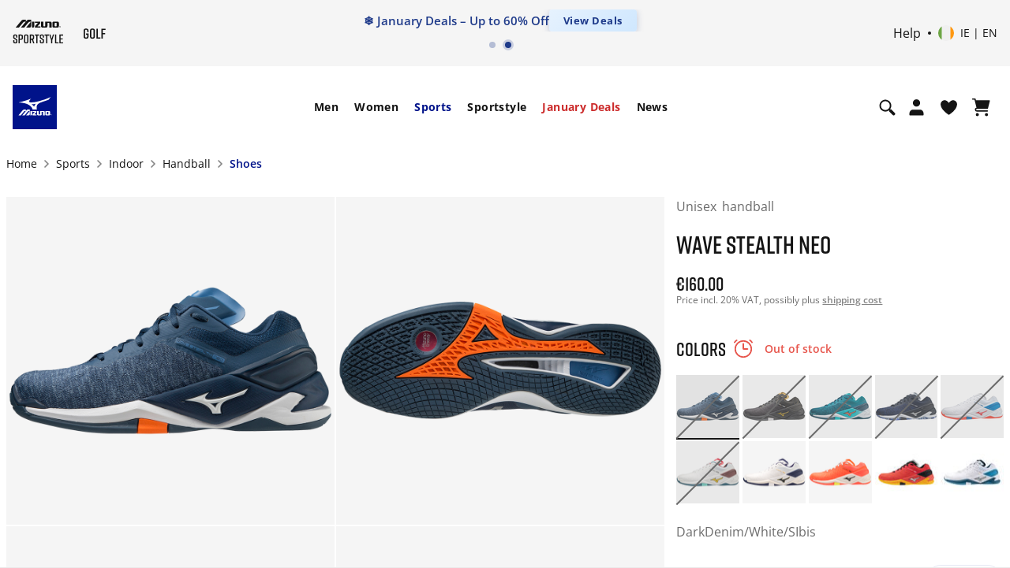

--- FILE ---
content_type: text/html;charset=UTF-8
request_url: https://emea.mizuno.com/eu/en-ie/wave-stealth-neo/X1GA200021.html
body_size: 142639
content:














































































<!DOCTYPE html>
<html
lang="en"

data-page-theme="default"

>
<head>
<!--[if gt IE 9]><!-->
<script>//common/scripts.isml</script>

<script>
    window.dwResources = {"assets":{"images":{"close":"/on/demandware.static/Sites-mizuno_eu-Site/-/default/dw842d88be/images/close_modal.svg"}},"properties":{"closeModalBtn":"Close modal","slideAriaLabel":"Slide <i class=\"js-msgf-0\"></i> of <i class=\"js-msgf-1\"></i>","quickViewLabel":"Quick view modal","quickATCLabel":"Quick add to cart modal","howToStyleLabel":"How to style modal","sizeChartLabel":"Size chart modal","cookieTitle":"COOKIES SETTINGS","showPassword":"Show password","hidePassword":"Hide password","authenticationModal":"Authentication modal","forgotPasswordModal":"Forgot password modal","successRegistrationModal":"Success registration modal","miniCartLabel":"Mini cart modal","cookieLabel":"Cookie modal","cookieSettingsLabel":"Cookie settings modal","newsletterSuccess":"Thank you for subscribing, you will hear from us soon","newsletterExists":"You are already subscribed to our newsletter","newsletterEmptyEmailError":"Enter your email address","newsletterEmailError":"Please enter a valid email address.","newsletterEmptyError":"Please fill in all the fields.","maxLengthErrorMsg":"Value is too long","minLengthErrorMsg":"Value is too short","upsLabel":"Ups modal","customerPreferencesError":"Please select at least one option.","getPointsModal":"Get points modal","addressModal":"Address modal","defaultAddress":"Default","nextBtnSlide":"Next slide","prevBtnSlide":"Previous slide","leaveQuizModalLabel":"Leave quiz modal","deleteAccountModal":"Delete account modal","deleteAccountSubmittedModal":"Account deletion submitted modal","storeLocatorLabel":"Store locator modal","successCartMergeAlert":"Your items have been added to your cart after logging in","limitPurchaseModal":"Limit purchase modal","multipleSizePrompt":"Multiple size prompt"},"URLS":{"clubMizunoWelcome":"/on/demandware.store/Sites-mizuno_eu-Site/en_IE/Account-ClubMizunoModal","loginModal":"/on/demandware.store/Sites-mizuno_eu-Site/en_IE/Login-ShowModal","resetPasswordModal":"/eu/en-ie/set-password/","accountShow":"/eu/en-ie/my-account/","getPointsModal":"/on/demandware.store/Sites-mizuno_eu-Site/en_IE/AccountGetPoints-ShowModal","completeSurvey":"/on/demandware.store/Sites-mizuno_eu-Site/en_IE/AccountGetPoints-GetStep","passwordChangeSuccess":"/on/demandware.store/Sites-mizuno_eu-Site/en_IE/Account-EditPasswordSuccess","passwordChangeUnsaved":"/on/demandware.store/Sites-mizuno_eu-Site/en_IE/Account-EditPasswordUnsaved","accountOverview":"/eu/en-ie/account-overview/","limitPurchase":"/on/demandware.store/Sites-mizuno_eu-Site/en_IE/Product-LimitPurchaseModal"},"customer":{"isLoggedIn":false,"welcomeModalIsShown":true},"request":{"countryCode":"IE"},"prefs":{"isLazyLoadEnabled":true}};

    if (!window.globalData) {
        window.globalData = {}
    }
</script>
<script defer src="/on/demandware.static/Sites-mizuno_eu-Site/-/en_IE/v1769162356168/js/index.js"></script>

    <script defer src="/on/demandware.static/Sites-mizuno_eu-Site/-/en_IE/v1769162356168/js/PDproductDetail.js"></script>

    <script defer src="/on/demandware.static/Sites-mizuno_eu-Site/-/en_IE/v1769162356168/js/staticPages.js"></script>


<!--<![endif]-->
<meta charset=UTF-8>


<meta http-equiv="x-ua-compatible" content="ie=edge">

<meta http-equiv="Content-Security-Policy" content="default-src * data: blob:; style-src * 'unsafe-inline' 'self' data: blob:; script-src * 'unsafe-inline' 'unsafe-eval' data: blob:; img-src * 'self' data: https: blob: content:">

<meta name="viewport" content="width=device-width, initial-scale=1">


<title>
    Wave Stealth Neo - Blue | Handball Shoes | Mizuno Ireland
</title>


    


    <link rel="alternate" hreflang="es-es" href="https://emea.mizuno.com/eu/es-es/wave-stealth-neo/X1GA200021.html" />

    <link rel="alternate" hreflang="fr-fr" href="https://emea.mizuno.com/eu/fr-fr/wave-stealth-neo/X1GA200021.html" />

    <link rel="alternate" hreflang="it-it" href="https://emea.mizuno.com/eu/it-it/wave-stealth-neo/X1GA200021.html" />

    <link rel="alternate" hreflang="de-de" href="https://emea.mizuno.com/eu/de-de/wave-stealth-neo/X1GA200021.html" />

    <link rel="alternate" hreflang="nl-nl" href="https://emea.mizuno.com/eu/nl-nl/wave-stealth-neo/X1GA200021.html" />

    <link rel="alternate" hreflang="en-gb" href="https://emea.mizuno.com/eu/en-gb/wave-stealth-neo/X1GA200021.html" />

    <link rel="alternate" hreflang="pl-pl" href="https://emea.mizuno.com/eu/pl-pl/wave-stealth-neo/X1GA200021.html" />

    <link rel="alternate" hreflang="cs-cz" href="https://emea.mizuno.com/eu/cs-cz/wave-stealth-neo/X1GA200021.html" />

    <link rel="alternate" hreflang="sv-se" href="https://emea.mizuno.com/eu/sv-se/wave-stealth-neo/X1GA200021.html" />

    <link rel="alternate" hreflang="fi-fi" href="https://emea.mizuno.com/eu/fi-fi/wave-stealth-neo/X1GA200021.html" />

    <link rel="alternate" hreflang="da-dk" href="https://emea.mizuno.com/eu/da-dk/wave-stealth-neo/X1GA200021.html" />

    <link rel="alternate" hreflang="no-no" href="https://emea.mizuno.com/eu/no-no/wave-stealth-neo/X1GA200021.html" />

    <link rel="alternate" hreflang="en-be" href="https://emea.mizuno.com/eu/en-be/wave-stealth-neo/X1GA200021.html" />

    <link rel="alternate" hreflang="nl-be" href="https://emea.mizuno.com/eu/nl-be/wave-stealth-neo/X1GA200021.html" />

    <link rel="alternate" hreflang="fr-be" href="https://emea.mizuno.com/eu/fr-be/wave-stealth-neo/X1GA200021.html" />

    <link rel="alternate" hreflang="en-bg" href="https://emea.mizuno.com/eu/en-bg/wave-stealth-neo/X1GA200021.html" />

    <link rel="alternate" hreflang="en-hr" href="https://emea.mizuno.com/eu/en-hr/wave-stealth-neo/X1GA200021.html" />

    <link rel="alternate" hreflang="en-dk" href="https://emea.mizuno.com/eu/en-dk/wave-stealth-neo/X1GA200021.html" />

    <link rel="alternate" hreflang="en-de" href="https://emea.mizuno.com/eu/en-de/wave-stealth-neo/X1GA200021.html" />

    <link rel="alternate" hreflang="en-gr" href="https://emea.mizuno.com/eu/en-gr/wave-stealth-neo/X1GA200021.html" />

    <link rel="alternate" hreflang="en-il" href="https://emea.mizuno.com/eu/en-il/wave-stealth-neo/X1GA200021.html" />

    <link rel="alternate" hreflang="en-ma" href="https://emea.mizuno.com/eu/en-ma/wave-stealth-neo/X1GA200021.html" />

    <link rel="alternate" hreflang="en-nl" href="https://emea.mizuno.com/eu/en-nl/wave-stealth-neo/X1GA200021.html" />

    <link rel="alternate" hreflang="en-no" href="https://emea.mizuno.com/eu/en-no/wave-stealth-neo/X1GA200021.html" />

    <link rel="alternate" hreflang="en-pl" href="https://emea.mizuno.com/eu/en-pl/wave-stealth-neo/X1GA200021.html" />

    <link rel="alternate" hreflang="en-ro" href="https://emea.mizuno.com/eu/en-ro/wave-stealth-neo/X1GA200021.html" />

    <link rel="alternate" hreflang="en-si" href="https://emea.mizuno.com/eu/en-si/wave-stealth-neo/X1GA200021.html" />

    <link rel="alternate" hreflang="en-za" href="https://emea.mizuno.com/eu/en-za/wave-stealth-neo/X1GA200021.html" />

    <link rel="alternate" hreflang="en-se" href="https://emea.mizuno.com/eu/en-se/wave-stealth-neo/X1GA200021.html" />

    <link rel="alternate" hreflang="en-fi" href="https://emea.mizuno.com/eu/en-fi/wave-stealth-neo/X1GA200021.html" />

    <link rel="alternate" hreflang="en-tr" href="https://emea.mizuno.com/eu/en-tr/wave-stealth-neo/X1GA200021.html" />

    <link rel="alternate" hreflang="en-pt" href="https://emea.mizuno.com/eu/en-pt/wave-stealth-neo/X1GA200021.html" />

    <link rel="alternate" hreflang="en-lu" href="https://emea.mizuno.com/eu/en-lu/wave-stealth-neo/X1GA200021.html" />

    <link rel="alternate" hreflang="de-lu" href="https://emea.mizuno.com/eu/de-lu/wave-stealth-neo/X1GA200021.html" />

    <link rel="alternate" hreflang="en-ie" href="https://emea.mizuno.com/eu/en-ie/wave-stealth-neo/X1GA200021.html" />

    <link rel="alternate" hreflang="x-default" href="https://emea.mizuno.com/eu/en/wave-stealth-neo/X1GA200021.html" />




<meta name="description" content="Discover the Wave Stealth Neo Blue today. Free shipping above &euro; 50. Fast delivery and secure payment. Visit Mizuno Ireland official website."
/>
<meta name="keywords" content="Mizuno"
/>




    
            <meta property="og:site_name" content="Mizuno EMEA">
    






    <script type="application/ld+json"> {"@context":"https://schema.org/","@type":"BreadcrumbList","itemListElement": [{"@type":"ListItem","position":1,"name":"Sports","item":"https://emea.mizuno.com/eu/en-ie/sports/"},{"@type":"ListItem","position":2,"name":"Indoor","item":"https://emea.mizuno.com/eu/en-ie/sports/indoor/"},{"@type":"ListItem","position":3,"name":"Handball","item":"https://emea.mizuno.com/eu/en-ie/sports/indoor/handball/"},{"@type":"ListItem","position":4,"name":"Shoes","item":"https://emea.mizuno.com/eu/en-ie/sports/indoor/handball/shoes/"}]} </script>


<link rel="stylesheet" href="https://cdnjs.cloudflare.com/ajax/libs/magnify/2.3.3/css/magnify.min.css" integrity="sha512-wzhF4/lKJ2Nc8mKHNzoFP4JZsnTcBOUUBT+lWPcs07mz6lK3NpMH1NKCKDMarjaw8gcYnSBNjjllN4kVbKedbw==" crossorigin="anonymous" referrerpolicy="no-referrer" />





<link rel="stylesheet" href="/on/demandware.static/Sites-mizuno_eu-Site/-/en_IE/v1769162356168/css/styles.css" />



    <link rel="stylesheet" href="/on/demandware.static/Sites-mizuno_eu-Site/-/en_IE/v1769162356168/css/product/PDdetail.css" />



    <link rel="preload" href="https://emea.mizuno.com/dw/image/v2/BDBS_PRD/on/demandware.static/-/Sites-masterCatalog_Mizuno/default/dwe16e5aaa/AW22/Footwear/SH_X1GA200021_00.png?sw=950&sh=950" as="image" />

<link rel="stylesheet" href="https://cdn.plyr.io/3.7.8/plyr.css" />
<link rel="stylesheet" href="https://code.jquery.com/ui/1.13.2/themes/base/jquery-ui.css">


    <meta name="google-site-verification" content="mFS_BTWlZRspt4_WgQPGhkKtMV9UAfl6H6ZtpugekyE" />



    
<script type="text/javascript">dataLayer = [];</script>




<script type="text/javascript">
globalData = {"pageType":"pdp","pageTitle":"Wave Stealth Neo","pageName":"pdp:Wave Stealth Neo","pageCategory":"product","customerCountry":"US","customerState":"OH","customerEmail":"","userID":"","dwID":"","userLoginState":"guest","sessionId":"czIJFPLEDemEtTtrjzK3CmmNiZhWvLevs6Q=","productsCartedNumber":0,"siteCurrencyCode":"EUR","siteLocal":"IE"};
</script>

<!-- Google Tag Manager -->








<script>
pageData = {"pageType":"pdp","productCategory":"sports-handball","ecommerce":{"currencyCode":"EUR","detail":{"actionField":{"list":""},"products":[{"name":"Wave Stealth Neo","id":"X1GA200021","price":null,"category":"sports-handball-shoes","dimension1":5,"dimension2":"","brand":"Mizuno","dimension3":"sports-indoor/sports-handball/sports-handball-shoes","dimension14":"handball","dimension15":"Sports shoes","dimension16":"aw-22"}]}}};
customerData = {"event":"visitorInfo","MID":"100020515","visitorEmail":"","visitorStatus":"guest","visitorGender":"","visitorBirthdate":"","visitorLocale":"en_ie"};
</script>
<script>
var propertiesToOverride = ['productsCartedNumber'];
for (var index in propertiesToOverride){
if (pageData && propertiesToOverride[index] && pageData.hasOwnProperty(propertiesToOverride[index])) {
pageData[propertiesToOverride[index]] = globalData[propertiesToOverride[index]];
}
delete globalData[propertiesToOverride[index]];
}
//Pushing customer information
dataLayer.push(customerData);
//Push page specific data to GTM if exists
if (pageData && Object.keys(pageData).length !== 0) {
if (pageData.event) {
//Push global data to GTM
dataLayer.push(globalData);
dataLayer.push(pageData);
} else {
for (var prop in pageData) {
if (prop && pageData && pageData.hasOwnProperty(prop)) {
globalData[prop] = pageData[prop];
}
}
if(globalData.pageType != 'checkout'){
dataLayer.push(globalData);
}
}
} else {
//Push global data to GTM
dataLayer.push(globalData);
}
</script>

<script>var _etmc=[];(function(w,d,s,l,i){w[l]=w[l]||[];w[l].push({'gtm.start':
new Date().getTime(),event:'gtm.js'});var f=d.getElementsByTagName(s)[0],
j=d.createElement(s),dl=l!='dataLayer'?'&l='+l:'';j.async=true;j.src=
'//www.googletagmanager.com/gtm.js?id='+i+dl;f.parentNode.insertBefore(j,f);
})(window,document,'script','dataLayer','GTM-P552SHJ');</script>
<!-- End Google Tag Manager -->















<link rel="shortcut icon" type="image/x-icon" href="/on/demandware.static/Sites-mizuno_eu-Site/-/default/dw7e319803/images/favicon/favicon.ico" />
<link rel="icon" type="image/png" sizes="16x16" href="/on/demandware.static/Sites-mizuno_eu-Site/-/default/dw709f3295/images/favicon/favicon-16x16.png" />
<link rel="icon" type="image/png" sizes="32x32" href="/on/demandware.static/Sites-mizuno_eu-Site/-/default/dw0b27dd7c/images/favicon/favicon-32x32.png" />
<link rel="icon" type="image/png" sizes="96x96" href="/on/demandware.static/Sites-mizuno_eu-Site/-/default/dw592707dd/images/favicon/favicon-96x96.png" />
<!-- iOS/Safary icons -->
<link rel="apple-touch-icon" sizes="57x57" href="/on/demandware.static/Sites-mizuno_eu-Site/-/default/dw6bcd8a43/images/favicon/apple-icon-57x57.png" />
<link rel="apple-touch-icon" sizes="60x60" href="/on/demandware.static/Sites-mizuno_eu-Site/-/default/dw5b90d5ec/images/favicon/apple-icon-60x60.png" />
<link rel="apple-touch-icon" sizes="72x72" href="/on/demandware.static/Sites-mizuno_eu-Site/-/default/dw30d6664f/images/favicon/apple-icon-72x72.png" />
<link rel="apple-touch-icon" sizes="76x76" href="/on/demandware.static/Sites-mizuno_eu-Site/-/default/dwbf4e9a82/images/favicon/apple-icon-76x76.png" />
<link rel="apple-touch-icon" sizes="114x114" href="/on/demandware.static/Sites-mizuno_eu-Site/-/default/dw80f67f57/images/favicon/apple-icon-114x114.png" />
<link rel="apple-touch-icon" sizes="120x120" href="/on/demandware.static/Sites-mizuno_eu-Site/-/default/dw5ad45933/images/favicon/apple-icon-120x120.png" />
<link rel="apple-touch-icon" sizes="144x144" href="/on/demandware.static/Sites-mizuno_eu-Site/-/default/dwc4fef957/images/favicon/apple-icon-144x144.png" />
<link rel="apple-touch-icon" sizes="152x152" href="/on/demandware.static/Sites-mizuno_eu-Site/-/default/dwe87f5e0e/images/favicon/apple-icon-152x152.png" />
<link rel="apple-touch-icon" sizes="180x180" href="/on/demandware.static/Sites-mizuno_eu-Site/-/default/dw7e280def/images/favicon/apple-icon-180x180.png" />
<link rel="mask-icon" href="/on/demandware.static/Sites-mizuno_eu-Site/-/default/dw922711d2/images/favicon/safari-pinned-tab.svg" color="#001489" />
<!-- End Apple touch icons -->
<!-- Android icons -->
<link rel="manifest" href="/on/demandware.static/Sites-mizuno_eu-Site/-/default/dw6b1fc803/images/favicon/manifest.json" />
<link rel="icon" type="image/png" sizes="192x192" href="/on/demandware.static/Sites-mizuno_eu-Site/-/default/dw0d383ea6/images/favicon/android-icon-192x192.png">
<!-- End Android icons -->
<!-- MS Icons -->
<meta name="msapplication-config" content="/on/demandware.static/Sites-mizuno_eu-Site/-/default/dw17e0acf8/images/favicon/browserconfig.xml" />
<meta name="msapplication-TileColor" content="#da532c" />
<meta name="msapplication-TileImage" content="/on/demandware.static/Sites-mizuno_eu-Site/-/default/dwf863f300/images/favicon/ms-icon-144x144.png" />
<meta name="theme-color" content="#ffffff" />
<!-- End MS Icons -->





    <!-- Start VWO Async SmartCode -->
<link rel="preconnect" href="https://dev.visualwebsiteoptimizer.com" />
<script type='text/javascript' id='vwoCode'>
window._vwo_code || (function() {
var account_id=852281,
version=2.1,
settings_tolerance=2000,
hide_element='body',
hide_element_style = 'opacity:0 !important;filter:alpha(opacity=0) !important;background:none !important;transition:none !important;',
/* DO NOT EDIT BELOW THIS LINE */
f=false,w=window,d=document,v=d.querySelector('#vwoCode'),cK='_vwo_'+account_id+'_settings',cc={};try{var c=JSON.parse(localStorage.getItem('_vwo_'+account_id+'_config'));cc=c&&typeof c==='object'?c:{}}catch(e){}var stT=cc.stT==='session'?w.sessionStorage:w.localStorage;code={nonce:v&&v.nonce,use_existing_jquery:function(){return typeof use_existing_jquery!=='undefined'?use_existing_jquery:undefined},library_tolerance:function(){return typeof library_tolerance!=='undefined'?library_tolerance:undefined},settings_tolerance:function(){return cc.sT||settings_tolerance},hide_element_style:function(){return'{'+(cc.hES||hide_element_style)+'}'},hide_element:function(){if(performance.getEntriesByName('first-contentful-paint')[0]){return''}return typeof cc.hE==='string'?cc.hE:hide_element},getVersion:function(){return version},finish:function(e){if(!f){f=true;var t=d.getElementById('_vis_opt_path_hides');if(t)t.parentNode.removeChild(t);if(e)(new Image).src='https://dev.visualwebsiteoptimizer.com/ee.gif?a='+account_id+e}},finished:function(){return f},addScript:function(e){var t=d.createElement('script');t.type='text/javascript';if(e.src){t.src=e.src}else{t.text=e.text}v&&t.setAttribute('nonce',v.nonce);d.getElementsByTagName('head')[0].appendChild(t)},load:function(e,t){var n=this.getSettings(),i=d.createElement('script'),r=this;t=t||{};if(n){i.textContent=n;d.getElementsByTagName('head')[0].appendChild(i);if(!w.VWO||VWO.caE){stT.removeItem(cK);r.load(e)}}else{var o=new XMLHttpRequest;o.open('GET',e,true);o.withCredentials=!t.dSC;o.responseType=t.responseType||'text';o.onload=function(){if(t.onloadCb){return t.onloadCb(o,e)}if(o.status===200||o.status===304){_vwo_code.addScript({text:o.responseText})}else{_vwo_code.finish('&e=loading_failure:'+e)}};o.onerror=function(){if(t.onerrorCb){return t.onerrorCb(e)}_vwo_code.finish('&e=loading_failure:'+e)};o.send()}},getSettings:function(){try{var e=stT.getItem(cK);if(!e){return}e=JSON.parse(e);if(Date.now()>e.e){stT.removeItem(cK);return}return e.s}catch(e){return}},init:function(){if(d.URL.indexOf('__vwo_disable__')>-1)return;var e=this.settings_tolerance();w._vwo_settings_timer=setTimeout(function(){_vwo_code.finish();stT.removeItem(cK)},e);var t;if(this.hide_element()!=='body'){t=d.createElement('style');var n=this.hide_element(),i=n?n+this.hide_element_style():'',r=d.getElementsByTagName('head')[0];t.setAttribute('id','_vis_opt_path_hides');v&&t.setAttribute('nonce',v.nonce);t.setAttribute('type','text/css');if(t.styleSheet)t.styleSheet.cssText=i;else t.appendChild(d.createTextNode(i));r.appendChild(t)}else{t=d.getElementsByTagName('head')[0];var i=d.createElement('div');i.style.cssText='z-index: 2147483647 !important;position: fixed !important;left: 0 !important;top: 0 !important;width: 100% !important;height: 100% !important;background: white !important;display: block !important;';i.setAttribute('id','_vis_opt_path_hides');i.classList.add('_vis_hide_layer');t.parentNode.insertBefore(i,t.nextSibling)}var o=window._vis_opt_url||d.URL,s='https://dev.visualwebsiteoptimizer.com/j.php?a='+account_id+'&u='+encodeURIComponent(o)+'&vn='+version;if(w.location.search.indexOf('_vwo_xhr')!==-1){this.addScript({src:s})}else{this.load(s+'&x=true')}}};w._vwo_code=code;code.init();})();
</script>
<!-- End VWO Async SmartCode -->



    


<script type="text/javascript">
(function(a,b,c,d,e,f,g){e['ire_o']=c;e[c]=e[c]||function(){(e[c].a=e[c].a||[]).push(arguments)};f=d.createElement(b);g=d.getElementsByTagName(b)[0];f.async=1;f.src=a;g.parentNode.insertBefore(f,g);})('https://utt.impactcdn.com/A6206919-3082-4756-88b3-f2aa84d5851d1.js','script','ire',document,window); 
</script>






<link rel="canonical" href="https://emea.mizuno.com/eu/en-ie/wave-stealth-neo/X1GA200021.html"/>

<script type="text/javascript">//<!--
/* <![CDATA[ (head-active_data.js) */
var dw = (window.dw || {});
dw.ac = {
    _analytics: null,
    _events: [],
    _category: "",
    _searchData: "",
    _anact: "",
    _anact_nohit_tag: "",
    _analytics_enabled: "true",
    _timeZone: "Etc/UTC",
    _capture: function(configs) {
        if (Object.prototype.toString.call(configs) === "[object Array]") {
            configs.forEach(captureObject);
            return;
        }
        dw.ac._events.push(configs);
    },
	capture: function() { 
		dw.ac._capture(arguments);
		// send to CQ as well:
		if (window.CQuotient) {
			window.CQuotient.trackEventsFromAC(arguments);
		}
	},
    EV_PRD_SEARCHHIT: "searchhit",
    EV_PRD_DETAIL: "detail",
    EV_PRD_RECOMMENDATION: "recommendation",
    EV_PRD_SETPRODUCT: "setproduct",
    applyContext: function(context) {
        if (typeof context === "object" && context.hasOwnProperty("category")) {
        	dw.ac._category = context.category;
        }
        if (typeof context === "object" && context.hasOwnProperty("searchData")) {
        	dw.ac._searchData = context.searchData;
        }
    },
    setDWAnalytics: function(analytics) {
        dw.ac._analytics = analytics;
    },
    eventsIsEmpty: function() {
        return 0 == dw.ac._events.length;
    }
};
/* ]]> */
// -->
</script>
<script type="text/javascript">//<!--
/* <![CDATA[ (head-cquotient.js) */
var CQuotient = window.CQuotient = {};
CQuotient.clientId = 'bdbs-mizuno_eu';
CQuotient.realm = 'BDBS';
CQuotient.siteId = 'mizuno_eu';
CQuotient.instanceType = 'prd';
CQuotient.locale = 'en_IE';
CQuotient.fbPixelId = '__UNKNOWN__';
CQuotient.activities = [];
CQuotient.cqcid='';
CQuotient.cquid='';
CQuotient.cqeid='';
CQuotient.cqlid='';
CQuotient.apiHost='api.cquotient.com';
/* Turn this on to test against Staging Einstein */
/* CQuotient.useTest= true; */
CQuotient.useTest = ('true' === 'false');
CQuotient.initFromCookies = function () {
	var ca = document.cookie.split(';');
	for(var i=0;i < ca.length;i++) {
	  var c = ca[i];
	  while (c.charAt(0)==' ') c = c.substring(1,c.length);
	  if (c.indexOf('cqcid=') == 0) {
		CQuotient.cqcid=c.substring('cqcid='.length,c.length);
	  } else if (c.indexOf('cquid=') == 0) {
		  var value = c.substring('cquid='.length,c.length);
		  if (value) {
		  	var split_value = value.split("|", 3);
		  	if (split_value.length > 0) {
			  CQuotient.cquid=split_value[0];
		  	}
		  	if (split_value.length > 1) {
			  CQuotient.cqeid=split_value[1];
		  	}
		  	if (split_value.length > 2) {
			  CQuotient.cqlid=split_value[2];
		  	}
		  }
	  }
	}
}
CQuotient.getCQCookieId = function () {
	if(window.CQuotient.cqcid == '')
		window.CQuotient.initFromCookies();
	return window.CQuotient.cqcid;
};
CQuotient.getCQUserId = function () {
	if(window.CQuotient.cquid == '')
		window.CQuotient.initFromCookies();
	return window.CQuotient.cquid;
};
CQuotient.getCQHashedEmail = function () {
	if(window.CQuotient.cqeid == '')
		window.CQuotient.initFromCookies();
	return window.CQuotient.cqeid;
};
CQuotient.getCQHashedLogin = function () {
	if(window.CQuotient.cqlid == '')
		window.CQuotient.initFromCookies();
	return window.CQuotient.cqlid;
};
CQuotient.trackEventsFromAC = function (/* Object or Array */ events) {
try {
	if (Object.prototype.toString.call(events) === "[object Array]") {
		events.forEach(_trackASingleCQEvent);
	} else {
		CQuotient._trackASingleCQEvent(events);
	}
} catch(err) {}
};
CQuotient._trackASingleCQEvent = function ( /* Object */ event) {
	if (event && event.id) {
		if (event.type === dw.ac.EV_PRD_DETAIL) {
			CQuotient.trackViewProduct( {id:'', alt_id: event.id, type: 'raw_sku'} );
		} // not handling the other dw.ac.* events currently
	}
};
CQuotient.trackViewProduct = function(/* Object */ cqParamData){
	var cq_params = {};
	cq_params.cookieId = CQuotient.getCQCookieId();
	cq_params.userId = CQuotient.getCQUserId();
	cq_params.emailId = CQuotient.getCQHashedEmail();
	cq_params.loginId = CQuotient.getCQHashedLogin();
	cq_params.product = cqParamData.product;
	cq_params.realm = cqParamData.realm;
	cq_params.siteId = cqParamData.siteId;
	cq_params.instanceType = cqParamData.instanceType;
	cq_params.locale = CQuotient.locale;
	
	if(CQuotient.sendActivity) {
		CQuotient.sendActivity(CQuotient.clientId, 'viewProduct', cq_params);
	} else {
		CQuotient.activities.push({activityType: 'viewProduct', parameters: cq_params});
	}
};
/* ]]> */
// -->
</script>

</head>
<body class="">
<script>
document.addEventListener('DOMContentLoaded', function() {
    const fold = window.innerHeight;

    // Select all images with the 'lazy' class
    const lazyImages = document.querySelectorAll('img.lazy');

    lazyImages.forEach(img => {
        const rect = img.getBoundingClientRect();

        // Check if any part of the image is above the fold
        const isAboveTheFold = rect.top < fold && rect.bottom > 0;

        if (isAboveTheFold) {
            img.src = img.dataset.src;          // Set actual image source
            img.loading = 'eager';              // Load immediately
            img.dataset.llStatus = 'native';    // Optional: mark status
            img.classList.remove('lazy');       // Remove lazy class
            img.removeAttribute('data-src');

            // Handle <source> elements in <picture>
            const sources = img.parentElement.tagName === 'PICTURE'
                ? img.parentElement.querySelectorAll('source')
                : [];

            sources.forEach(source => {
                if (source.dataset.srcset) {
                    source.srcset = source.dataset.srcset;
                    source.removeAttribute('data-srcset');
                }
            });
        } else {
            img.removeAttribute('src');
        }
    });
});
</script>

<input type="hidden" id="request_locale" value="en_IE"/>


<noscript><iframe src="//www.googletagmanager.com/ns.html?id=GTM-P552SHJ"
height="0" width="0" style="display:none;visibility:hidden"></iframe></noscript>


<noscript>
    
    <div class="header-error disabled-javascript">
        <input type="checkbox" name="disabledJavascript" id="disabledJavascript">
        <div class="header-error-container">
            <p>
            Your browser&rsquo;s Javascript functionality is turned off. Please turn it on so that you experience this sites full capabilities.
            <label for="disabledJavascript"></label>
            </p>
        </div>
    </div>
</noscript>

<div class="globalCookiesDisabledMessage header-error" style="display: none;">
    
    <input type="checkbox" name="disabledCookies" id="disabledCookies">
    <div class="header-error-container">
        <p>
            Your browser is not currently set up to accept cookies or check to see if you have another program set to block cookies?
            <label for="disabledCookies"></label>
        </p>
    </div>
</div>






<script type="text/javascript">
if (window.ire) {
ire('identify', {
customerId: '' ,
customerEmail: '',
customProfileId: 'deEqgpovabeoOchq2SoTKDzI9q'
});
}
</script>



<div class="page" data-action="Product-Show" data-querystring="pid=X1GA200021" >

<header class="page-header js-page-header"
    data-topbgcolor="white"
    data-fixedbgcolor="white"
    data-toptextcolor=""
    data-fixedtextcolor=""
>
    <div class="page-header__top-wrapper js-page-header-top">
        <div class="page-header__top">
            <div class="container d-flex align-items-center">
                <div class="page-header__left navbar-header header-sublogo">
    <div class="navbar-header subbrand">
        <a
            href="https://emea.mizuno.com/eu/en-ie/sportstyle.html"
            title="Mizuno Home"
            aria-label="Mizuno Home"
        >
            <img
                class="sublogo"
                src="https://emea.mizuno.com/on/demandware.static/Sites-mizuno_eu-Site/-/default/dwf46a04d6/images/mizuno_sportstyle.svg"
                alt="Mizuno"
                data-topcolor=""
                data-fixedcolor=""/>
        </a>
    </div>

     <div class="navbar-header subbrand">
        <a
            href="https://emea.mizuno.com/eu/en-ie/golf.html"
            title="Mizuno Home"
            aria-label="Mizuno Home"
        >
            <img
                class="sublogo"
                src="https://emea.mizuno.com/on/demandware.static/Sites-mizuno_eu-Site/-/default/dwba53483f/images/mizuno_golf.svg"
                alt="Mizuno"
                data-topcolor=""
                data-fixedcolor=""
            />
        </a>
    </div>
</div>

                <div class="header-banner page-header__center slide-up">
                    
	 


	


<div class="html-slot-container">
	
		
			<style type="text/css">
  @media {
    .menu-banner img {
      width: auto;
    }
  }

  .header-banner {
    margin: 0 !important;
    padding: 0 !important;
    width: 100%;
    overflow: hidden;
  }

  .banner-carousel {
    position: relative;
    overflow: hidden;
    width: 100%;
    margin: 0;
    padding: 0;
  }

  .banner-carousel-inner {
    display: flex;
    transition: transform 0.5s ease;
  }

  .banner-item {
    min-width: 100%;
    display: flex;
    align-items: center;
    justify-content: center;
  }

  .banner-item--promo {
    position: relative;
    overflow: visible;
  }

  .banner-item--info {
    padding: 0;
  }

  .banner-content {
    display: flex;
    align-items: center;
    justify-content: center;
    gap: 10px;
    white-space: nowrap;
    width: 100%;
    overflow: hidden;
  }

  .banner-text {
    color: #1e3a8a;
    font-size: 14px;
    font-weight: 600;
    margin: 0;
    line-height: 1.4;
    opacity: 0;
    animation: textFadeIn 0.8s ease-out 0.2s forwards;
  }

  .promo-text {
    color: #1e3a8a;
    font-size: 14px;
    font-weight: 500;
    margin: 0;
    text-align: center;
  }

  .promo-text a {
    color: #1e3a8a;
    text-decoration: underline;
  }

  .promo-text a:hover {
    color: #2563eb;
  }

  .cta-link {
    background: linear-gradient(135deg, #e6f2ff 0%, #cfe7ff 100%);
    color: #1e3a8a;
    padding: 6px 16px;
    border-radius: 4px;
    font-size: 12px;
    font-weight: 700;
    text-decoration: none;
    letter-spacing: 0.5px;
    display: inline-flex;
    align-items: center;
    box-shadow: 0 2px 8px rgba(30, 58, 138, 0.25);
    transition: transform 0.15s ease, box-shadow 0.3s ease;
    opacity: 0;
    animation: textFadeIn 0.8s ease-out 0.4s forwards;
  }

  .cta-link:hover {
    background: linear-gradient(135deg, #d1e9ff 0%, #b8dbff 100%);
    box-shadow: 0 4px 12px rgba(30, 58, 138, 0.35);
  }

  @keyframes textFadeIn {
    from {
      opacity: 0;
      transform: translateY(3px);
    }
    to {
      opacity: 1;
      transform: translateY(0);
    }
  }

  .banner-dots {
    text-align: center;
    padding: 8px 0;
  }

  .dot {
    height: 6px;
    width: 6px;
    margin: 0 4px;
    background-color: rgba(30, 58, 138, 0.3);
    border-radius: 50%;
    display: inline-block;
    cursor: pointer;
    transition: all 0.3s ease;
  }

  .dot:hover {
    background-color: rgba(30, 58, 138, 0.6);
    transform: scale(1.3);
  }

  .dot.active {
    background-color: #1e3a8a;
    box-shadow: 0 0 0 3px rgba(30, 58, 138, 0.2);
  }

  @media (min-width: 1024px) {
    .banner-text,
    .promo-text {
      font-size: 15px;
    }

    .cta-link {
      font-size: 13px;
      padding: 7px 18px;
    }

    .dot {
      height: 8px;
      width: 8px;
    }
  }

  @media (max-width: 640px) {
    .banner-text,
    .promo-text {
      font-size: 12px;
    }

    .cta-link {
      font-size: 10px;
      padding: 5px 12px;
    }
  }

  @media (max-width: 375px) {
    .banner-text,
    .promo-text {
      font-size: 10px;
    }

    .cta-link {
      font-size: 8px;
      padding: 4px 8px;
    }
  }
</style>

<div class="banner-carousel">
  <div class="banner-carousel-inner" id="bannerCarousel">
    
    <div class="banner-item banner-item--info">
      <p class="promo-text">
        <a href="https://emea.mizuno.com/on/demandware.store/Sites-mizuno_eu-Site/en_IE/Search-ShowContent?assetUUID=05992bab1a5c90eb78d8bd3185&fdid=delivery">
          Free Shipping
        </a>
        on orders over 50€ | 30-Day Returns
      </p>
    </div>

    <div class="banner-item banner-item--promo">
      <div class="banner-content">
        <span class="banner-text">❄️ January Deals – Up to 60% Off</span>
        <a href="" id="dealsLink" class="cta-link">View Deals</a>
      </div>
    </div>

  </div>

  <div class="banner-dots">
    <span class="dot" onclick="goToSlide(0)"></span>
    <span class="dot active" onclick="goToSlide(1)"></span>
  </div>
</div>

<script>
document.addEventListener("DOMContentLoaded", function () {
  let currentSlide = 1;
  const slides = 2;
  const slideDurations = [5000, 8000];
  let autoSlideTimer;

  window.goToSlide = function (n) {
    currentSlide = n;
    updateCarousel();
    resetAutoSlide();
  };

  function updateCarousel() {
    document.getElementById("bannerCarousel").style.transform =
      `translateX(-${currentSlide * 100}%)`;

    document.querySelectorAll(".dot").forEach((dot, i) => {
      dot.classList.toggle("active", i === currentSlide);
    });
  }

  function nextSlide() {
    currentSlide = (currentSlide + 1) % slides;
    updateCarousel();
  }

  function resetAutoSlide() {
    clearTimeout(autoSlideTimer);
    autoSlideTimer = setTimeout(() => {
      nextSlide();
      resetAutoSlide();
    }, slideDurations[currentSlide]);
  }

  const pathParts = window.location.pathname.split("/");
  const locale =
    pathParts.length > 2 && pathParts[1] === "eu" ? pathParts[2] : "en";

  const januaryDealsUrl = `/eu/${locale}/january-deals/`;
  document.getElementById("dealsLink").href = januaryDealsUrl;

  updateCarousel();
  resetAutoSlide();
});
</script>
		
	
</div>





 
	
                </div>
                 <div class="page-header__right navbar-header "
    data-topicon=""
    data-fixedicon=""
>
    

<div class="page-header__help page-header__top-action-item menu-wrapper__sub-footer__item">
    <a href="/eu/en-ie/faq/"
       class="page-header__help-link page-header__top-action-link"
       title="Help"
    >
        Help
    </a>
    
        <a href="/on/demandware.store/Sites-mizuno_eu-Site/en_IE/Login-Logout" class="page-header__signout-link js-signout-link js-logout-button d-none" title="Sign Out">
            Sign Out
        </a>
    
</div>

    







































    
    <div class="nav-item js-dropdown hidden-md-down country-selector currentTransactional-value-container page-header__top-action-item js-locale-selector" data-current-transactional="true" data-url="/on/demandware.store/Sites-mizuno_eu-Site/en_IE/Page-SetLocale" >
        <div class="country-selector__backdrop custom-backdrop js-country-selector-backdrop js-custom-modal-hide js-custom-modal-backdrop" data-target-modal="header-country-modal" data-toggle-modal="header-country-modal"></div>
        <button type="button" class="btn btn-no-style country-selector__btn js-dropdown-toggle page-header__top-action-link js-locale-selector-toggle js-custom-modal-show"
                data-toggle-modal="header-country-modal"
                aria-label="Select country or region
                Select language">
            <span class="country-selector__btn-icon">
                




<svg viewBox="0 0 24 24" width="24px" height="24px" class="country-selector__btn-svg">
    <use role="presentation" xlink:href="#ie"></use>
</svg>



            </span>
            <span class="country-selector__btn-label d-flex flex-column"
                  title="Select country or region
                  Select language"
                  aria-label="Select language">
                <span>
                    IE | en
                </span>

                <span class="text-capitalize font-weight-bold mb-1 d-lg-none">Ireland</span>
                <span class="text-capitalize d-lg-none">English</span>
            </span>
        </button>
        <div
            id="countrySelector"
            class="country-selector__menu b-dropdown-menu b-dropdown-menu--right-aligned js-dropdown-menu dropdown-country-selector js-locale-selector-menu js-custom-modal"
            data-locale="{&quot;countryCode&quot;:&quot;IE&quot;,&quot;name&quot;:&quot;Ireland&quot;,&quot;localLinks&quot;:[{&quot;localID&quot;:&quot;nl_BE&quot;,&quot;country&quot;:&quot;BE&quot;,&quot;displayCountry&quot;:&quot;Belgi&euml;&quot;,&quot;currencyCode&quot;:&quot;EUR&quot;,&quot;siteId&quot;:&quot;mizuno_eu&quot;,&quot;displayName&quot;:&quot;Nederlands (Belgi&euml;)&quot;,&quot;language&quot;:&quot;nl&quot;,&quot;displayLanguage&quot;:&quot;Nederlands&quot;,&quot;isTransactional&quot;:true},{&quot;localID&quot;:&quot;en_BE&quot;,&quot;country&quot;:&quot;BE&quot;,&quot;displayCountry&quot;:&quot;Belgium&quot;,&quot;currencyCode&quot;:&quot;EUR&quot;,&quot;siteId&quot;:&quot;mizuno_eu&quot;,&quot;displayName&quot;:&quot;English (Belgium)&quot;,&quot;language&quot;:&quot;en&quot;,&quot;displayLanguage&quot;:&quot;English&quot;,&quot;isTransactional&quot;:true},{&quot;localID&quot;:&quot;fr_BE&quot;,&quot;country&quot;:&quot;BE&quot;,&quot;displayCountry&quot;:&quot;Belgique&quot;,&quot;currencyCode&quot;:&quot;EUR&quot;,&quot;siteId&quot;:&quot;mizuno_eu&quot;,&quot;displayName&quot;:&quot;fran&ccedil;ais (Belgique)&quot;,&quot;language&quot;:&quot;fr&quot;,&quot;displayLanguage&quot;:&quot;fran&ccedil;ais&quot;,&quot;isTransactional&quot;:true},{&quot;localID&quot;:&quot;en_BG&quot;,&quot;country&quot;:&quot;BG&quot;,&quot;displayCountry&quot;:&quot;Bulgaria&quot;,&quot;currencyCode&quot;:&quot;EUR&quot;,&quot;siteId&quot;:&quot;mizuno_eu&quot;,&quot;displayName&quot;:&quot;English (Bulgaria)&quot;,&quot;language&quot;:&quot;en&quot;,&quot;displayLanguage&quot;:&quot;English&quot;,&quot;isTransactional&quot;:false},{&quot;localID&quot;:&quot;en_HR&quot;,&quot;country&quot;:&quot;HR&quot;,&quot;displayCountry&quot;:&quot;Croatia&quot;,&quot;currencyCode&quot;:&quot;EUR&quot;,&quot;siteId&quot;:&quot;mizuno_eu&quot;,&quot;displayName&quot;:&quot;English (Croatia)&quot;,&quot;language&quot;:&quot;en&quot;,&quot;displayLanguage&quot;:&quot;English&quot;,&quot;isTransactional&quot;:false},{&quot;localID&quot;:&quot;cs_CZ&quot;,&quot;country&quot;:&quot;CZ&quot;,&quot;displayCountry&quot;:&quot;Česko&quot;,&quot;currencyCode&quot;:&quot;CZK&quot;,&quot;siteId&quot;:&quot;mizuno_eu&quot;,&quot;displayName&quot;:&quot;če&scaron;tina (Česko)&quot;,&quot;language&quot;:&quot;cs&quot;,&quot;displayLanguage&quot;:&quot;če&scaron;tina&quot;,&quot;isTransactional&quot;:true},{&quot;localID&quot;:&quot;en_CZ&quot;,&quot;country&quot;:&quot;CZ&quot;,&quot;displayCountry&quot;:&quot;Czechia&quot;,&quot;currencyCode&quot;:&quot;CZK&quot;,&quot;siteId&quot;:&quot;mizuno_eu&quot;,&quot;displayName&quot;:&quot;English (Czechia)&quot;,&quot;language&quot;:&quot;en&quot;,&quot;displayLanguage&quot;:&quot;English&quot;,&quot;isTransactional&quot;:true},{&quot;localID&quot;:&quot;da_DK&quot;,&quot;country&quot;:&quot;DK&quot;,&quot;displayCountry&quot;:&quot;Danmark&quot;,&quot;currencyCode&quot;:&quot;DKK&quot;,&quot;siteId&quot;:&quot;mizuno_eu&quot;,&quot;displayName&quot;:&quot;dansk (Danmark)&quot;,&quot;language&quot;:&quot;da&quot;,&quot;displayLanguage&quot;:&quot;dansk&quot;,&quot;isTransactional&quot;:true},{&quot;localID&quot;:&quot;en_DK&quot;,&quot;country&quot;:&quot;DK&quot;,&quot;displayCountry&quot;:&quot;Denmark&quot;,&quot;currencyCode&quot;:&quot;DKK&quot;,&quot;siteId&quot;:&quot;mizuno_eu&quot;,&quot;displayName&quot;:&quot;English (Denmark)&quot;,&quot;language&quot;:&quot;en&quot;,&quot;displayLanguage&quot;:&quot;English&quot;,&quot;isTransactional&quot;:true},{&quot;localID&quot;:&quot;fr_FR&quot;,&quot;country&quot;:&quot;FR&quot;,&quot;displayCountry&quot;:&quot;France&quot;,&quot;currencyCode&quot;:&quot;EUR&quot;,&quot;siteId&quot;:&quot;mizuno_eu&quot;,&quot;displayName&quot;:&quot;fran&ccedil;ais (France)&quot;,&quot;language&quot;:&quot;fr&quot;,&quot;displayLanguage&quot;:&quot;fran&ccedil;ais&quot;,&quot;isTransactional&quot;:true},{&quot;localID&quot;:&quot;de_DE&quot;,&quot;country&quot;:&quot;DE&quot;,&quot;displayCountry&quot;:&quot;Deutschland&quot;,&quot;currencyCode&quot;:&quot;EUR&quot;,&quot;siteId&quot;:&quot;mizuno_eu&quot;,&quot;displayName&quot;:&quot;Deutsch (Deutschland)&quot;,&quot;language&quot;:&quot;de&quot;,&quot;displayLanguage&quot;:&quot;Deutsch&quot;,&quot;isTransactional&quot;:true},{&quot;localID&quot;:&quot;es_ES&quot;,&quot;country&quot;:&quot;ES&quot;,&quot;displayCountry&quot;:&quot;Espa&ntilde;a&quot;,&quot;currencyCode&quot;:&quot;EUR&quot;,&quot;siteId&quot;:&quot;mizuno_eu&quot;,&quot;displayName&quot;:&quot;espa&ntilde;ol (Espa&ntilde;a)&quot;,&quot;language&quot;:&quot;es&quot;,&quot;displayLanguage&quot;:&quot;espa&ntilde;ol&quot;,&quot;isTransactional&quot;:true},{&quot;localID&quot;:&quot;en_DE&quot;,&quot;country&quot;:&quot;DE&quot;,&quot;displayCountry&quot;:&quot;Germany&quot;,&quot;currencyCode&quot;:&quot;EUR&quot;,&quot;siteId&quot;:&quot;mizuno_eu&quot;,&quot;displayName&quot;:&quot;English (Germany)&quot;,&quot;language&quot;:&quot;en&quot;,&quot;displayLanguage&quot;:&quot;English&quot;,&quot;isTransactional&quot;:true},{&quot;localID&quot;:&quot;en_GR&quot;,&quot;country&quot;:&quot;GR&quot;,&quot;displayCountry&quot;:&quot;Greece&quot;,&quot;currencyCode&quot;:&quot;EUR&quot;,&quot;siteId&quot;:&quot;mizuno_eu&quot;,&quot;displayName&quot;:&quot;English (Greece)&quot;,&quot;language&quot;:&quot;en&quot;,&quot;displayLanguage&quot;:&quot;English&quot;,&quot;isTransactional&quot;:false},{&quot;localID&quot;:&quot;en_IL&quot;,&quot;country&quot;:&quot;IL&quot;,&quot;displayCountry&quot;:&quot;Israel&quot;,&quot;currencyCode&quot;:&quot;EUR&quot;,&quot;siteId&quot;:&quot;mizuno_eu&quot;,&quot;displayName&quot;:&quot;English (Israel)&quot;,&quot;language&quot;:&quot;en&quot;,&quot;displayLanguage&quot;:&quot;English&quot;,&quot;isTransactional&quot;:false},{&quot;localID&quot;:&quot;it_IT&quot;,&quot;country&quot;:&quot;IT&quot;,&quot;displayCountry&quot;:&quot;Italia&quot;,&quot;currencyCode&quot;:&quot;EUR&quot;,&quot;siteId&quot;:&quot;mizuno_eu&quot;,&quot;displayName&quot;:&quot;italiano (Italia)&quot;,&quot;language&quot;:&quot;it&quot;,&quot;displayLanguage&quot;:&quot;italiano&quot;,&quot;isTransactional&quot;:true},{&quot;localID&quot;:&quot;en_MA&quot;,&quot;country&quot;:&quot;MA&quot;,&quot;displayCountry&quot;:&quot;Morocco&quot;,&quot;currencyCode&quot;:&quot;EUR&quot;,&quot;siteId&quot;:&quot;mizuno_eu&quot;,&quot;displayName&quot;:&quot;English (Morocco)&quot;,&quot;language&quot;:&quot;en&quot;,&quot;displayLanguage&quot;:&quot;English&quot;,&quot;isTransactional&quot;:false},{&quot;localID&quot;:&quot;nl_NL&quot;,&quot;country&quot;:&quot;NL&quot;,&quot;displayCountry&quot;:&quot;Nederland&quot;,&quot;currencyCode&quot;:&quot;EUR&quot;,&quot;siteId&quot;:&quot;mizuno_eu&quot;,&quot;displayName&quot;:&quot;Nederlands (Nederland)&quot;,&quot;language&quot;:&quot;nl&quot;,&quot;displayLanguage&quot;:&quot;Nederlands&quot;,&quot;isTransactional&quot;:true},{&quot;localID&quot;:&quot;en_NL&quot;,&quot;country&quot;:&quot;NL&quot;,&quot;displayCountry&quot;:&quot;Netherlands&quot;,&quot;currencyCode&quot;:&quot;EUR&quot;,&quot;siteId&quot;:&quot;mizuno_eu&quot;,&quot;displayName&quot;:&quot;English (Netherlands)&quot;,&quot;language&quot;:&quot;en&quot;,&quot;displayLanguage&quot;:&quot;English&quot;,&quot;isTransactional&quot;:true},{&quot;localID&quot;:&quot;no_NO&quot;,&quot;country&quot;:&quot;NO&quot;,&quot;displayCountry&quot;:&quot;Norge&quot;,&quot;currencyCode&quot;:&quot;NOK&quot;,&quot;siteId&quot;:&quot;mizuno_eu&quot;,&quot;displayName&quot;:&quot;norsk (Norge)&quot;,&quot;language&quot;:&quot;no&quot;,&quot;displayLanguage&quot;:&quot;norsk&quot;,&quot;isTransactional&quot;:true},{&quot;localID&quot;:&quot;en_NO&quot;,&quot;country&quot;:&quot;NO&quot;,&quot;displayCountry&quot;:&quot;Norway&quot;,&quot;currencyCode&quot;:&quot;NOK&quot;,&quot;siteId&quot;:&quot;mizuno_eu&quot;,&quot;displayName&quot;:&quot;English (Norway)&quot;,&quot;language&quot;:&quot;en&quot;,&quot;displayLanguage&quot;:&quot;English&quot;,&quot;isTransactional&quot;:true},{&quot;localID&quot;:&quot;de_DE&quot;,&quot;country&quot;:&quot;AT&quot;,&quot;displayCountry&quot;:&quot;&Ouml;sterreich&quot;,&quot;currencyCode&quot;:&quot;EUR&quot;,&quot;siteId&quot;:&quot;mizuno_eu&quot;,&quot;displayName&quot;:&quot;Deutsch (Deutschland)&quot;,&quot;language&quot;:&quot;de&quot;,&quot;displayLanguage&quot;:&quot;Deutsch&quot;,&quot;isTransactional&quot;:false},{&quot;localID&quot;:&quot;pl_PL&quot;,&quot;country&quot;:&quot;PL&quot;,&quot;displayCountry&quot;:&quot;Polska&quot;,&quot;currencyCode&quot;:&quot;PLN&quot;,&quot;siteId&quot;:&quot;mizuno_eu&quot;,&quot;displayName&quot;:&quot;polski (Polska)&quot;,&quot;language&quot;:&quot;pl&quot;,&quot;displayLanguage&quot;:&quot;polski&quot;,&quot;isTransactional&quot;:true},{&quot;localID&quot;:&quot;en_PL&quot;,&quot;country&quot;:&quot;PL&quot;,&quot;displayCountry&quot;:&quot;Poland&quot;,&quot;currencyCode&quot;:&quot;PLN&quot;,&quot;siteId&quot;:&quot;mizuno_eu&quot;,&quot;displayName&quot;:&quot;English (Poland)&quot;,&quot;language&quot;:&quot;en&quot;,&quot;displayLanguage&quot;:&quot;English&quot;,&quot;isTransactional&quot;:true},{&quot;localID&quot;:&quot;en_RO&quot;,&quot;country&quot;:&quot;RO&quot;,&quot;displayCountry&quot;:&quot;Romania&quot;,&quot;currencyCode&quot;:&quot;EUR&quot;,&quot;siteId&quot;:&quot;mizuno_eu&quot;,&quot;displayName&quot;:&quot;English (Romania)&quot;,&quot;language&quot;:&quot;en&quot;,&quot;displayLanguage&quot;:&quot;English&quot;,&quot;isTransactional&quot;:false},{&quot;localID&quot;:&quot;en_SI&quot;,&quot;country&quot;:&quot;SI&quot;,&quot;displayCountry&quot;:&quot;Slovenia&quot;,&quot;currencyCode&quot;:&quot;EUR&quot;,&quot;siteId&quot;:&quot;mizuno_eu&quot;,&quot;displayName&quot;:&quot;English (Slovenia)&quot;,&quot;language&quot;:&quot;en&quot;,&quot;displayLanguage&quot;:&quot;English&quot;,&quot;isTransactional&quot;:false},{&quot;localID&quot;:&quot;en_ZA&quot;,&quot;country&quot;:&quot;ZA&quot;,&quot;displayCountry&quot;:&quot;South Africa&quot;,&quot;currencyCode&quot;:&quot;EUR&quot;,&quot;siteId&quot;:&quot;mizuno_eu&quot;,&quot;displayName&quot;:&quot;English (South Africa)&quot;,&quot;language&quot;:&quot;en&quot;,&quot;displayLanguage&quot;:&quot;English&quot;,&quot;isTransactional&quot;:false},{&quot;localID&quot;:&quot;sv_SE&quot;,&quot;country&quot;:&quot;SE&quot;,&quot;displayCountry&quot;:&quot;Sverige&quot;,&quot;currencyCode&quot;:&quot;SEK&quot;,&quot;siteId&quot;:&quot;mizuno_eu&quot;,&quot;displayName&quot;:&quot;svenska (Sverige)&quot;,&quot;language&quot;:&quot;sv&quot;,&quot;displayLanguage&quot;:&quot;svenska&quot;,&quot;isTransactional&quot;:true},{&quot;localID&quot;:&quot;en_SE&quot;,&quot;country&quot;:&quot;SE&quot;,&quot;displayCountry&quot;:&quot;Sweden&quot;,&quot;currencyCode&quot;:&quot;SEK&quot;,&quot;siteId&quot;:&quot;mizuno_eu&quot;,&quot;displayName&quot;:&quot;English (Sweden)&quot;,&quot;language&quot;:&quot;en&quot;,&quot;displayLanguage&quot;:&quot;English&quot;,&quot;isTransactional&quot;:true},{&quot;localID&quot;:&quot;fi_FI&quot;,&quot;country&quot;:&quot;FI&quot;,&quot;displayCountry&quot;:&quot;Suomi&quot;,&quot;currencyCode&quot;:&quot;EUR&quot;,&quot;siteId&quot;:&quot;mizuno_eu&quot;,&quot;displayName&quot;:&quot;suomi (Suomi)&quot;,&quot;language&quot;:&quot;fi&quot;,&quot;displayLanguage&quot;:&quot;suomi&quot;,&quot;isTransactional&quot;:true},{&quot;localID&quot;:&quot;en_FI&quot;,&quot;country&quot;:&quot;FI&quot;,&quot;displayCountry&quot;:&quot;Finland&quot;,&quot;currencyCode&quot;:&quot;EUR&quot;,&quot;siteId&quot;:&quot;mizuno_eu&quot;,&quot;displayName&quot;:&quot;English (Finland)&quot;,&quot;language&quot;:&quot;en&quot;,&quot;displayLanguage&quot;:&quot;English&quot;,&quot;isTransactional&quot;:true},{&quot;localID&quot;:&quot;en_TR&quot;,&quot;country&quot;:&quot;TR&quot;,&quot;displayCountry&quot;:&quot;Turkey&quot;,&quot;currencyCode&quot;:&quot;EUR&quot;,&quot;siteId&quot;:&quot;mizuno_eu&quot;,&quot;displayName&quot;:&quot;English (Turkey)&quot;,&quot;language&quot;:&quot;en&quot;,&quot;displayLanguage&quot;:&quot;English&quot;,&quot;isTransactional&quot;:false},{&quot;localID&quot;:&quot;en_PT&quot;,&quot;country&quot;:&quot;PT&quot;,&quot;displayCountry&quot;:&quot;Portugal&quot;,&quot;currencyCode&quot;:&quot;EUR&quot;,&quot;siteId&quot;:&quot;mizuno_eu&quot;,&quot;displayName&quot;:&quot;English (Portugal)&quot;,&quot;language&quot;:&quot;en&quot;,&quot;displayLanguage&quot;:&quot;English&quot;,&quot;isTransactional&quot;:true},{&quot;localID&quot;:&quot;en_LU&quot;,&quot;country&quot;:&quot;LU&quot;,&quot;displayCountry&quot;:&quot;Luxembourg&quot;,&quot;currencyCode&quot;:&quot;EUR&quot;,&quot;siteId&quot;:&quot;mizuno_eu&quot;,&quot;displayName&quot;:&quot;English (Luxembourg)&quot;,&quot;language&quot;:&quot;en&quot;,&quot;displayLanguage&quot;:&quot;English&quot;,&quot;isTransactional&quot;:true},{&quot;localID&quot;:&quot;de_LU&quot;,&quot;country&quot;:&quot;LU&quot;,&quot;displayCountry&quot;:&quot;Luxemburg&quot;,&quot;currencyCode&quot;:&quot;EUR&quot;,&quot;siteId&quot;:&quot;mizuno_eu&quot;,&quot;displayName&quot;:&quot;Deutsch (Luxemburg)&quot;,&quot;language&quot;:&quot;de&quot;,&quot;displayLanguage&quot;:&quot;Deutsch&quot;,&quot;isTransactional&quot;:true},{&quot;localID&quot;:&quot;en_IE&quot;,&quot;country&quot;:&quot;IE&quot;,&quot;displayCountry&quot;:&quot;Ireland&quot;,&quot;currencyCode&quot;:&quot;EUR&quot;,&quot;siteId&quot;:&quot;mizuno_eu&quot;,&quot;displayName&quot;:&quot;English (Ireland)&quot;,&quot;language&quot;:&quot;en&quot;,&quot;displayLanguage&quot;:&quot;English&quot;,&quot;isTransactional&quot;:true},{&quot;localID&quot;:&quot;en_GB&quot;,&quot;country&quot;:&quot;GB&quot;,&quot;displayCountry&quot;:&quot;United Kingdom&quot;,&quot;currencyCode&quot;:&quot;GBP&quot;,&quot;siteId&quot;:&quot;mizuno_eu&quot;,&quot;displayName&quot;:&quot;English (United Kingdom)&quot;,&quot;language&quot;:&quot;en&quot;,&quot;displayLanguage&quot;:&quot;English&quot;,&quot;isTransactional&quot;:true},{&quot;localID&quot;:&quot;en&quot;,&quot;country&quot;:&quot;eu&quot;,&quot;displayCountry&quot;:&quot;Rest of Europe&quot;,&quot;currencyCode&quot;:&quot;EUR&quot;,&quot;siteId&quot;:&quot;mizuno_eu&quot;,&quot;displayName&quot;:&quot;English&quot;,&quot;language&quot;:&quot;en&quot;,&quot;displayLanguage&quot;:&quot;English&quot;,&quot;isTransactional&quot;:false}],&quot;currencyCode&quot;:&quot;EUR&quot;,&quot;displayName&quot;:&quot;English (Ireland)&quot;,&quot;language&quot;:&quot;en&quot;,&quot;displayLanguage&quot;:&quot;English&quot;,&quot;groupedLocales&quot;:[{&quot;country&quot;:&quot;BE&quot;,&quot;displayCountry&quot;:&quot;Belgi&euml;&quot;,&quot;values&quot;:[{&quot;localID&quot;:&quot;nl_BE&quot;,&quot;country&quot;:&quot;BE&quot;,&quot;displayCountry&quot;:&quot;Belgi&euml;&quot;,&quot;currencyCode&quot;:&quot;EUR&quot;,&quot;siteId&quot;:&quot;mizuno_eu&quot;,&quot;displayName&quot;:&quot;Nederlands (Belgi&euml;)&quot;,&quot;language&quot;:&quot;nl&quot;,&quot;displayLanguage&quot;:&quot;Nederlands&quot;,&quot;isTransactional&quot;:true},{&quot;localID&quot;:&quot;en_BE&quot;,&quot;country&quot;:&quot;BE&quot;,&quot;displayCountry&quot;:&quot;Belgium&quot;,&quot;currencyCode&quot;:&quot;EUR&quot;,&quot;siteId&quot;:&quot;mizuno_eu&quot;,&quot;displayName&quot;:&quot;English (Belgium)&quot;,&quot;language&quot;:&quot;en&quot;,&quot;displayLanguage&quot;:&quot;English&quot;,&quot;isTransactional&quot;:true},{&quot;localID&quot;:&quot;fr_BE&quot;,&quot;country&quot;:&quot;BE&quot;,&quot;displayCountry&quot;:&quot;Belgique&quot;,&quot;currencyCode&quot;:&quot;EUR&quot;,&quot;siteId&quot;:&quot;mizuno_eu&quot;,&quot;displayName&quot;:&quot;fran&ccedil;ais (Belgique)&quot;,&quot;language&quot;:&quot;fr&quot;,&quot;displayLanguage&quot;:&quot;fran&ccedil;ais&quot;,&quot;isTransactional&quot;:true}],&quot;isTransactional&quot;:true},{&quot;country&quot;:&quot;BG&quot;,&quot;displayCountry&quot;:&quot;Bulgaria&quot;,&quot;values&quot;:[{&quot;localID&quot;:&quot;en_BG&quot;,&quot;country&quot;:&quot;BG&quot;,&quot;displayCountry&quot;:&quot;Bulgaria&quot;,&quot;currencyCode&quot;:&quot;EUR&quot;,&quot;siteId&quot;:&quot;mizuno_eu&quot;,&quot;displayName&quot;:&quot;English (Bulgaria)&quot;,&quot;language&quot;:&quot;en&quot;,&quot;displayLanguage&quot;:&quot;English&quot;,&quot;isTransactional&quot;:false}],&quot;isTransactional&quot;:false},{&quot;country&quot;:&quot;CZ&quot;,&quot;displayCountry&quot;:&quot;Česko&quot;,&quot;values&quot;:[{&quot;localID&quot;:&quot;cs_CZ&quot;,&quot;country&quot;:&quot;CZ&quot;,&quot;displayCountry&quot;:&quot;Česko&quot;,&quot;currencyCode&quot;:&quot;CZK&quot;,&quot;siteId&quot;:&quot;mizuno_eu&quot;,&quot;displayName&quot;:&quot;če&scaron;tina (Česko)&quot;,&quot;language&quot;:&quot;cs&quot;,&quot;displayLanguage&quot;:&quot;če&scaron;tina&quot;,&quot;isTransactional&quot;:true},{&quot;localID&quot;:&quot;en_CZ&quot;,&quot;country&quot;:&quot;CZ&quot;,&quot;displayCountry&quot;:&quot;Czechia&quot;,&quot;currencyCode&quot;:&quot;CZK&quot;,&quot;siteId&quot;:&quot;mizuno_eu&quot;,&quot;displayName&quot;:&quot;English (Czechia)&quot;,&quot;language&quot;:&quot;en&quot;,&quot;displayLanguage&quot;:&quot;English&quot;,&quot;isTransactional&quot;:true}],&quot;isTransactional&quot;:true},{&quot;country&quot;:&quot;HR&quot;,&quot;displayCountry&quot;:&quot;Croatia&quot;,&quot;values&quot;:[{&quot;localID&quot;:&quot;en_HR&quot;,&quot;country&quot;:&quot;HR&quot;,&quot;displayCountry&quot;:&quot;Croatia&quot;,&quot;currencyCode&quot;:&quot;EUR&quot;,&quot;siteId&quot;:&quot;mizuno_eu&quot;,&quot;displayName&quot;:&quot;English (Croatia)&quot;,&quot;language&quot;:&quot;en&quot;,&quot;displayLanguage&quot;:&quot;English&quot;,&quot;isTransactional&quot;:false}],&quot;isTransactional&quot;:false},{&quot;country&quot;:&quot;DK&quot;,&quot;displayCountry&quot;:&quot;Danmark&quot;,&quot;values&quot;:[{&quot;localID&quot;:&quot;da_DK&quot;,&quot;country&quot;:&quot;DK&quot;,&quot;displayCountry&quot;:&quot;Danmark&quot;,&quot;currencyCode&quot;:&quot;DKK&quot;,&quot;siteId&quot;:&quot;mizuno_eu&quot;,&quot;displayName&quot;:&quot;dansk (Danmark)&quot;,&quot;language&quot;:&quot;da&quot;,&quot;displayLanguage&quot;:&quot;dansk&quot;,&quot;isTransactional&quot;:true},{&quot;localID&quot;:&quot;en_DK&quot;,&quot;country&quot;:&quot;DK&quot;,&quot;displayCountry&quot;:&quot;Denmark&quot;,&quot;currencyCode&quot;:&quot;DKK&quot;,&quot;siteId&quot;:&quot;mizuno_eu&quot;,&quot;displayName&quot;:&quot;English (Denmark)&quot;,&quot;language&quot;:&quot;en&quot;,&quot;displayLanguage&quot;:&quot;English&quot;,&quot;isTransactional&quot;:true}],&quot;isTransactional&quot;:true},{&quot;country&quot;:&quot;DE&quot;,&quot;displayCountry&quot;:&quot;Deutschland&quot;,&quot;values&quot;:[{&quot;localID&quot;:&quot;de_DE&quot;,&quot;country&quot;:&quot;DE&quot;,&quot;displayCountry&quot;:&quot;Deutschland&quot;,&quot;currencyCode&quot;:&quot;EUR&quot;,&quot;siteId&quot;:&quot;mizuno_eu&quot;,&quot;displayName&quot;:&quot;Deutsch (Deutschland)&quot;,&quot;language&quot;:&quot;de&quot;,&quot;displayLanguage&quot;:&quot;Deutsch&quot;,&quot;isTransactional&quot;:true},{&quot;localID&quot;:&quot;en_DE&quot;,&quot;country&quot;:&quot;DE&quot;,&quot;displayCountry&quot;:&quot;Germany&quot;,&quot;currencyCode&quot;:&quot;EUR&quot;,&quot;siteId&quot;:&quot;mizuno_eu&quot;,&quot;displayName&quot;:&quot;English (Germany)&quot;,&quot;language&quot;:&quot;en&quot;,&quot;displayLanguage&quot;:&quot;English&quot;,&quot;isTransactional&quot;:true}],&quot;isTransactional&quot;:true},{&quot;country&quot;:&quot;ES&quot;,&quot;displayCountry&quot;:&quot;Espa&ntilde;a&quot;,&quot;values&quot;:[{&quot;localID&quot;:&quot;es_ES&quot;,&quot;country&quot;:&quot;ES&quot;,&quot;displayCountry&quot;:&quot;Espa&ntilde;a&quot;,&quot;currencyCode&quot;:&quot;EUR&quot;,&quot;siteId&quot;:&quot;mizuno_eu&quot;,&quot;displayName&quot;:&quot;espa&ntilde;ol (Espa&ntilde;a)&quot;,&quot;language&quot;:&quot;es&quot;,&quot;displayLanguage&quot;:&quot;espa&ntilde;ol&quot;,&quot;isTransactional&quot;:true}],&quot;isTransactional&quot;:true},{&quot;country&quot;:&quot;FR&quot;,&quot;displayCountry&quot;:&quot;France&quot;,&quot;values&quot;:[{&quot;localID&quot;:&quot;fr_FR&quot;,&quot;country&quot;:&quot;FR&quot;,&quot;displayCountry&quot;:&quot;France&quot;,&quot;currencyCode&quot;:&quot;EUR&quot;,&quot;siteId&quot;:&quot;mizuno_eu&quot;,&quot;displayName&quot;:&quot;fran&ccedil;ais (France)&quot;,&quot;language&quot;:&quot;fr&quot;,&quot;displayLanguage&quot;:&quot;fran&ccedil;ais&quot;,&quot;isTransactional&quot;:true}],&quot;isTransactional&quot;:true},{&quot;country&quot;:&quot;GR&quot;,&quot;displayCountry&quot;:&quot;Greece&quot;,&quot;values&quot;:[{&quot;localID&quot;:&quot;en_GR&quot;,&quot;country&quot;:&quot;GR&quot;,&quot;displayCountry&quot;:&quot;Greece&quot;,&quot;currencyCode&quot;:&quot;EUR&quot;,&quot;siteId&quot;:&quot;mizuno_eu&quot;,&quot;displayName&quot;:&quot;English (Greece)&quot;,&quot;language&quot;:&quot;en&quot;,&quot;displayLanguage&quot;:&quot;English&quot;,&quot;isTransactional&quot;:false}],&quot;isTransactional&quot;:false},{&quot;country&quot;:&quot;IE&quot;,&quot;displayCountry&quot;:&quot;Ireland&quot;,&quot;values&quot;:[{&quot;localID&quot;:&quot;en_IE&quot;,&quot;country&quot;:&quot;IE&quot;,&quot;displayCountry&quot;:&quot;Ireland&quot;,&quot;currencyCode&quot;:&quot;EUR&quot;,&quot;siteId&quot;:&quot;mizuno_eu&quot;,&quot;displayName&quot;:&quot;English (Ireland)&quot;,&quot;language&quot;:&quot;en&quot;,&quot;displayLanguage&quot;:&quot;English&quot;,&quot;isTransactional&quot;:true}],&quot;isTransactional&quot;:true},{&quot;country&quot;:&quot;IL&quot;,&quot;displayCountry&quot;:&quot;Israel&quot;,&quot;values&quot;:[{&quot;localID&quot;:&quot;en_IL&quot;,&quot;country&quot;:&quot;IL&quot;,&quot;displayCountry&quot;:&quot;Israel&quot;,&quot;currencyCode&quot;:&quot;EUR&quot;,&quot;siteId&quot;:&quot;mizuno_eu&quot;,&quot;displayName&quot;:&quot;English (Israel)&quot;,&quot;language&quot;:&quot;en&quot;,&quot;displayLanguage&quot;:&quot;English&quot;,&quot;isTransactional&quot;:false}],&quot;isTransactional&quot;:false},{&quot;country&quot;:&quot;IT&quot;,&quot;displayCountry&quot;:&quot;Italia&quot;,&quot;values&quot;:[{&quot;localID&quot;:&quot;it_IT&quot;,&quot;country&quot;:&quot;IT&quot;,&quot;displayCountry&quot;:&quot;Italia&quot;,&quot;currencyCode&quot;:&quot;EUR&quot;,&quot;siteId&quot;:&quot;mizuno_eu&quot;,&quot;displayName&quot;:&quot;italiano (Italia)&quot;,&quot;language&quot;:&quot;it&quot;,&quot;displayLanguage&quot;:&quot;italiano&quot;,&quot;isTransactional&quot;:true}],&quot;isTransactional&quot;:true},{&quot;country&quot;:&quot;LU&quot;,&quot;displayCountry&quot;:&quot;Luxembourg&quot;,&quot;values&quot;:[{&quot;localID&quot;:&quot;en_LU&quot;,&quot;country&quot;:&quot;LU&quot;,&quot;displayCountry&quot;:&quot;Luxembourg&quot;,&quot;currencyCode&quot;:&quot;EUR&quot;,&quot;siteId&quot;:&quot;mizuno_eu&quot;,&quot;displayName&quot;:&quot;English (Luxembourg)&quot;,&quot;language&quot;:&quot;en&quot;,&quot;displayLanguage&quot;:&quot;English&quot;,&quot;isTransactional&quot;:true},{&quot;localID&quot;:&quot;de_LU&quot;,&quot;country&quot;:&quot;LU&quot;,&quot;displayCountry&quot;:&quot;Luxemburg&quot;,&quot;currencyCode&quot;:&quot;EUR&quot;,&quot;siteId&quot;:&quot;mizuno_eu&quot;,&quot;displayName&quot;:&quot;Deutsch (Luxemburg)&quot;,&quot;language&quot;:&quot;de&quot;,&quot;displayLanguage&quot;:&quot;Deutsch&quot;,&quot;isTransactional&quot;:true}],&quot;isTransactional&quot;:true},{&quot;country&quot;:&quot;MA&quot;,&quot;displayCountry&quot;:&quot;Morocco&quot;,&quot;values&quot;:[{&quot;localID&quot;:&quot;en_MA&quot;,&quot;country&quot;:&quot;MA&quot;,&quot;displayCountry&quot;:&quot;Morocco&quot;,&quot;currencyCode&quot;:&quot;EUR&quot;,&quot;siteId&quot;:&quot;mizuno_eu&quot;,&quot;displayName&quot;:&quot;English (Morocco)&quot;,&quot;language&quot;:&quot;en&quot;,&quot;displayLanguage&quot;:&quot;English&quot;,&quot;isTransactional&quot;:false}],&quot;isTransactional&quot;:false},{&quot;country&quot;:&quot;NL&quot;,&quot;displayCountry&quot;:&quot;Nederland&quot;,&quot;values&quot;:[{&quot;localID&quot;:&quot;nl_NL&quot;,&quot;country&quot;:&quot;NL&quot;,&quot;displayCountry&quot;:&quot;Nederland&quot;,&quot;currencyCode&quot;:&quot;EUR&quot;,&quot;siteId&quot;:&quot;mizuno_eu&quot;,&quot;displayName&quot;:&quot;Nederlands (Nederland)&quot;,&quot;language&quot;:&quot;nl&quot;,&quot;displayLanguage&quot;:&quot;Nederlands&quot;,&quot;isTransactional&quot;:true},{&quot;localID&quot;:&quot;en_NL&quot;,&quot;country&quot;:&quot;NL&quot;,&quot;displayCountry&quot;:&quot;Netherlands&quot;,&quot;currencyCode&quot;:&quot;EUR&quot;,&quot;siteId&quot;:&quot;mizuno_eu&quot;,&quot;displayName&quot;:&quot;English (Netherlands)&quot;,&quot;language&quot;:&quot;en&quot;,&quot;displayLanguage&quot;:&quot;English&quot;,&quot;isTransactional&quot;:true}],&quot;isTransactional&quot;:true},{&quot;country&quot;:&quot;NO&quot;,&quot;displayCountry&quot;:&quot;Norge&quot;,&quot;values&quot;:[{&quot;localID&quot;:&quot;no_NO&quot;,&quot;country&quot;:&quot;NO&quot;,&quot;displayCountry&quot;:&quot;Norge&quot;,&quot;currencyCode&quot;:&quot;NOK&quot;,&quot;siteId&quot;:&quot;mizuno_eu&quot;,&quot;displayName&quot;:&quot;norsk (Norge)&quot;,&quot;language&quot;:&quot;no&quot;,&quot;displayLanguage&quot;:&quot;norsk&quot;,&quot;isTransactional&quot;:true},{&quot;localID&quot;:&quot;en_NO&quot;,&quot;country&quot;:&quot;NO&quot;,&quot;displayCountry&quot;:&quot;Norway&quot;,&quot;currencyCode&quot;:&quot;NOK&quot;,&quot;siteId&quot;:&quot;mizuno_eu&quot;,&quot;displayName&quot;:&quot;English (Norway)&quot;,&quot;language&quot;:&quot;en&quot;,&quot;displayLanguage&quot;:&quot;English&quot;,&quot;isTransactional&quot;:true}],&quot;isTransactional&quot;:true},{&quot;country&quot;:&quot;AT&quot;,&quot;displayCountry&quot;:&quot;&Ouml;sterreich&quot;,&quot;values&quot;:[{&quot;localID&quot;:&quot;de_DE&quot;,&quot;country&quot;:&quot;AT&quot;,&quot;displayCountry&quot;:&quot;&Ouml;sterreich&quot;,&quot;currencyCode&quot;:&quot;EUR&quot;,&quot;siteId&quot;:&quot;mizuno_eu&quot;,&quot;displayName&quot;:&quot;Deutsch (Deutschland)&quot;,&quot;language&quot;:&quot;de&quot;,&quot;displayLanguage&quot;:&quot;Deutsch&quot;,&quot;isTransactional&quot;:false}],&quot;isTransactional&quot;:false},{&quot;country&quot;:&quot;PL&quot;,&quot;displayCountry&quot;:&quot;Polska&quot;,&quot;values&quot;:[{&quot;localID&quot;:&quot;pl_PL&quot;,&quot;country&quot;:&quot;PL&quot;,&quot;displayCountry&quot;:&quot;Polska&quot;,&quot;currencyCode&quot;:&quot;PLN&quot;,&quot;siteId&quot;:&quot;mizuno_eu&quot;,&quot;displayName&quot;:&quot;polski (Polska)&quot;,&quot;language&quot;:&quot;pl&quot;,&quot;displayLanguage&quot;:&quot;polski&quot;,&quot;isTransactional&quot;:true},{&quot;localID&quot;:&quot;en_PL&quot;,&quot;country&quot;:&quot;PL&quot;,&quot;displayCountry&quot;:&quot;Poland&quot;,&quot;currencyCode&quot;:&quot;PLN&quot;,&quot;siteId&quot;:&quot;mizuno_eu&quot;,&quot;displayName&quot;:&quot;English (Poland)&quot;,&quot;language&quot;:&quot;en&quot;,&quot;displayLanguage&quot;:&quot;English&quot;,&quot;isTransactional&quot;:true}],&quot;isTransactional&quot;:true},{&quot;country&quot;:&quot;PT&quot;,&quot;displayCountry&quot;:&quot;Portugal&quot;,&quot;values&quot;:[{&quot;localID&quot;:&quot;en_PT&quot;,&quot;country&quot;:&quot;PT&quot;,&quot;displayCountry&quot;:&quot;Portugal&quot;,&quot;currencyCode&quot;:&quot;EUR&quot;,&quot;siteId&quot;:&quot;mizuno_eu&quot;,&quot;displayName&quot;:&quot;English (Portugal)&quot;,&quot;language&quot;:&quot;en&quot;,&quot;displayLanguage&quot;:&quot;English&quot;,&quot;isTransactional&quot;:true}],&quot;isTransactional&quot;:true},{&quot;country&quot;:&quot;RO&quot;,&quot;displayCountry&quot;:&quot;Romania&quot;,&quot;values&quot;:[{&quot;localID&quot;:&quot;en_RO&quot;,&quot;country&quot;:&quot;RO&quot;,&quot;displayCountry&quot;:&quot;Romania&quot;,&quot;currencyCode&quot;:&quot;EUR&quot;,&quot;siteId&quot;:&quot;mizuno_eu&quot;,&quot;displayName&quot;:&quot;English (Romania)&quot;,&quot;language&quot;:&quot;en&quot;,&quot;displayLanguage&quot;:&quot;English&quot;,&quot;isTransactional&quot;:false}],&quot;isTransactional&quot;:false},{&quot;country&quot;:&quot;SI&quot;,&quot;displayCountry&quot;:&quot;Slovenia&quot;,&quot;values&quot;:[{&quot;localID&quot;:&quot;en_SI&quot;,&quot;country&quot;:&quot;SI&quot;,&quot;displayCountry&quot;:&quot;Slovenia&quot;,&quot;currencyCode&quot;:&quot;EUR&quot;,&quot;siteId&quot;:&quot;mizuno_eu&quot;,&quot;displayName&quot;:&quot;English (Slovenia)&quot;,&quot;language&quot;:&quot;en&quot;,&quot;displayLanguage&quot;:&quot;English&quot;,&quot;isTransactional&quot;:false}],&quot;isTransactional&quot;:false},{&quot;country&quot;:&quot;ZA&quot;,&quot;displayCountry&quot;:&quot;South Africa&quot;,&quot;values&quot;:[{&quot;localID&quot;:&quot;en_ZA&quot;,&quot;country&quot;:&quot;ZA&quot;,&quot;displayCountry&quot;:&quot;South Africa&quot;,&quot;currencyCode&quot;:&quot;EUR&quot;,&quot;siteId&quot;:&quot;mizuno_eu&quot;,&quot;displayName&quot;:&quot;English (South Africa)&quot;,&quot;language&quot;:&quot;en&quot;,&quot;displayLanguage&quot;:&quot;English&quot;,&quot;isTransactional&quot;:false}],&quot;isTransactional&quot;:false},{&quot;country&quot;:&quot;FI&quot;,&quot;displayCountry&quot;:&quot;Suomi&quot;,&quot;values&quot;:[{&quot;localID&quot;:&quot;fi_FI&quot;,&quot;country&quot;:&quot;FI&quot;,&quot;displayCountry&quot;:&quot;Suomi&quot;,&quot;currencyCode&quot;:&quot;EUR&quot;,&quot;siteId&quot;:&quot;mizuno_eu&quot;,&quot;displayName&quot;:&quot;suomi (Suomi)&quot;,&quot;language&quot;:&quot;fi&quot;,&quot;displayLanguage&quot;:&quot;suomi&quot;,&quot;isTransactional&quot;:true},{&quot;localID&quot;:&quot;en_FI&quot;,&quot;country&quot;:&quot;FI&quot;,&quot;displayCountry&quot;:&quot;Finland&quot;,&quot;currencyCode&quot;:&quot;EUR&quot;,&quot;siteId&quot;:&quot;mizuno_eu&quot;,&quot;displayName&quot;:&quot;English (Finland)&quot;,&quot;language&quot;:&quot;en&quot;,&quot;displayLanguage&quot;:&quot;English&quot;,&quot;isTransactional&quot;:true}],&quot;isTransactional&quot;:true},{&quot;country&quot;:&quot;SE&quot;,&quot;displayCountry&quot;:&quot;Sverige&quot;,&quot;values&quot;:[{&quot;localID&quot;:&quot;sv_SE&quot;,&quot;country&quot;:&quot;SE&quot;,&quot;displayCountry&quot;:&quot;Sverige&quot;,&quot;currencyCode&quot;:&quot;SEK&quot;,&quot;siteId&quot;:&quot;mizuno_eu&quot;,&quot;displayName&quot;:&quot;svenska (Sverige)&quot;,&quot;language&quot;:&quot;sv&quot;,&quot;displayLanguage&quot;:&quot;svenska&quot;,&quot;isTransactional&quot;:true},{&quot;localID&quot;:&quot;en_SE&quot;,&quot;country&quot;:&quot;SE&quot;,&quot;displayCountry&quot;:&quot;Sweden&quot;,&quot;currencyCode&quot;:&quot;SEK&quot;,&quot;siteId&quot;:&quot;mizuno_eu&quot;,&quot;displayName&quot;:&quot;English (Sweden)&quot;,&quot;language&quot;:&quot;en&quot;,&quot;displayLanguage&quot;:&quot;English&quot;,&quot;isTransactional&quot;:true}],&quot;isTransactional&quot;:true},{&quot;country&quot;:&quot;TR&quot;,&quot;displayCountry&quot;:&quot;Turkey&quot;,&quot;values&quot;:[{&quot;localID&quot;:&quot;en_TR&quot;,&quot;country&quot;:&quot;TR&quot;,&quot;displayCountry&quot;:&quot;Turkey&quot;,&quot;currencyCode&quot;:&quot;EUR&quot;,&quot;siteId&quot;:&quot;mizuno_eu&quot;,&quot;displayName&quot;:&quot;English (Turkey)&quot;,&quot;language&quot;:&quot;en&quot;,&quot;displayLanguage&quot;:&quot;English&quot;,&quot;isTransactional&quot;:false}],&quot;isTransactional&quot;:false},{&quot;country&quot;:&quot;GB&quot;,&quot;displayCountry&quot;:&quot;United Kingdom&quot;,&quot;values&quot;:[{&quot;localID&quot;:&quot;en_GB&quot;,&quot;country&quot;:&quot;GB&quot;,&quot;displayCountry&quot;:&quot;United Kingdom&quot;,&quot;currencyCode&quot;:&quot;GBP&quot;,&quot;siteId&quot;:&quot;mizuno_eu&quot;,&quot;displayName&quot;:&quot;English (United Kingdom)&quot;,&quot;language&quot;:&quot;en&quot;,&quot;displayLanguage&quot;:&quot;English&quot;,&quot;isTransactional&quot;:true}],&quot;isTransactional&quot;:true},{&quot;country&quot;:&quot;eu&quot;,&quot;displayCountry&quot;:&quot;Rest of Europe&quot;,&quot;values&quot;:[{&quot;localID&quot;:&quot;en&quot;,&quot;country&quot;:&quot;eu&quot;,&quot;displayCountry&quot;:&quot;Rest of Europe&quot;,&quot;currencyCode&quot;:&quot;EUR&quot;,&quot;siteId&quot;:&quot;mizuno_eu&quot;,&quot;displayName&quot;:&quot;English&quot;,&quot;language&quot;:&quot;en&quot;,&quot;displayLanguage&quot;:&quot;English&quot;,&quot;isTransactional&quot;:false}],&quot;isTransactional&quot;:false}],&quot;displayCountry&quot;:&quot;Ireland&quot;,&quot;ID&quot;:&quot;en_IE&quot;,&quot;hasMultipleLanguage&quot;:false}"
            data-target-modal="header-country-modal"
        >
            <div class="country-selector__header">
                <button type="button" class="btn btn-no-style country-selector__close js-custom-modal-hide" data-toggle-modal="header-country-modal">
                    




<svg viewBox="0 0 24 24" width="24px" height="24px" class="country-selector__close-icon">
    <use role="presentation" xlink:href="#close"></use>
</svg>



                </button>
            </div>
            <div class="country-selector__menu-item">
                <div class="country-selector__menu-heading">
                    Select country or region
                </div>
                

<div class="b-dropdown dropdown js-country-dropdown js-select" data-value="IE">
    <button
        id="countryDropdown"
        class="b-dropdown__toggle js-country-dropdown-toggle js-select-toggle"
        type="button"
        data-toggle="dropdown"
        data-target-menu="countryDropdown"
        aria-haspopup="listbox"
        aria-expanded="false"
        aria-controls="countryOptionsList"
        tabindex="-1"
    >
        <div class="country-selector__btn-icon">
            




<svg viewBox="0 0 24 24" width="24px" height="24px" class="country-selector__btn-svg js-country-selector-svg">
    <use role="presentation" xlink:href="#ie"></use>
</svg>



        </div>
        <div class="b-dropdown__toggle-text js-country-dropdown-toggle-text js-select-toggle-text" >
            Ireland (<span class="text-uppercase">en</span>)
        </div>
        <div class="b-dropdown__toggle-arrow">
            




<svg viewBox="0 0 24 24" width="24px" height="24px" class="b-dropdown__toggle-arrow-svg">
    <use role="presentation" xlink:href="#chevron-down"></use>
</svg>



        </div>
    </button>

    <div
        class="b-dropdown__menu b-dropdown-menu dropdown-menu js-country-dropdown-list js-select-list"
        aria-labelledby="countryDropdown"
        role="listbox"
        id="countryOptionsList"
    >
        
            <div
                class="b-dropdown__menu-item js-dropdown-menu-item js-country-dropdown-list-item js-select-list-item"
                data-value="BE"
                tabindex="0"
                role="option"
                aria-label="Belgi&euml;"
            >
            <div class="country-selector__btn-icon">
                




<svg viewBox="0 0 24 24" width="24px" height="24px" class="country-selector__btn-svg">
    <use role="presentation" xlink:href="#be"></use>
</svg>



            </div>
                Belgi&euml;
            </div>
        
            <div
                class="b-dropdown__menu-item js-dropdown-menu-item js-country-dropdown-list-item js-select-list-item"
                data-value="BG"
                tabindex="0"
                role="option"
                aria-label="Bulgaria"
            >
            <div class="country-selector__btn-icon">
                




<svg viewBox="0 0 24 24" width="24px" height="24px" class="country-selector__btn-svg">
    <use role="presentation" xlink:href="#bg"></use>
</svg>



            </div>
                Bulgaria
            </div>
        
            <div
                class="b-dropdown__menu-item js-dropdown-menu-item js-country-dropdown-list-item js-select-list-item"
                data-value="CZ"
                tabindex="0"
                role="option"
                aria-label="Česko"
            >
            <div class="country-selector__btn-icon">
                




<svg viewBox="0 0 24 24" width="24px" height="24px" class="country-selector__btn-svg">
    <use role="presentation" xlink:href="#cz"></use>
</svg>



            </div>
                Česko
            </div>
        
            <div
                class="b-dropdown__menu-item js-dropdown-menu-item js-country-dropdown-list-item js-select-list-item"
                data-value="HR"
                tabindex="0"
                role="option"
                aria-label="Croatia"
            >
            <div class="country-selector__btn-icon">
                




<svg viewBox="0 0 24 24" width="24px" height="24px" class="country-selector__btn-svg">
    <use role="presentation" xlink:href="#hr"></use>
</svg>



            </div>
                Croatia
            </div>
        
            <div
                class="b-dropdown__menu-item js-dropdown-menu-item js-country-dropdown-list-item js-select-list-item"
                data-value="DK"
                tabindex="0"
                role="option"
                aria-label="Danmark"
            >
            <div class="country-selector__btn-icon">
                




<svg viewBox="0 0 24 24" width="24px" height="24px" class="country-selector__btn-svg">
    <use role="presentation" xlink:href="#dk"></use>
</svg>



            </div>
                Danmark
            </div>
        
            <div
                class="b-dropdown__menu-item js-dropdown-menu-item js-country-dropdown-list-item js-select-list-item"
                data-value="DE"
                tabindex="0"
                role="option"
                aria-label="Deutschland"
            >
            <div class="country-selector__btn-icon">
                




<svg viewBox="0 0 24 24" width="24px" height="24px" class="country-selector__btn-svg">
    <use role="presentation" xlink:href="#de"></use>
</svg>



            </div>
                Deutschland
            </div>
        
            <div
                class="b-dropdown__menu-item js-dropdown-menu-item js-country-dropdown-list-item js-select-list-item"
                data-value="ES"
                tabindex="0"
                role="option"
                aria-label="Espa&ntilde;a"
            >
            <div class="country-selector__btn-icon">
                




<svg viewBox="0 0 24 24" width="24px" height="24px" class="country-selector__btn-svg">
    <use role="presentation" xlink:href="#es"></use>
</svg>



            </div>
                Espa&ntilde;a
            </div>
        
            <div
                class="b-dropdown__menu-item js-dropdown-menu-item js-country-dropdown-list-item js-select-list-item"
                data-value="FR"
                tabindex="0"
                role="option"
                aria-label="France"
            >
            <div class="country-selector__btn-icon">
                




<svg viewBox="0 0 24 24" width="24px" height="24px" class="country-selector__btn-svg">
    <use role="presentation" xlink:href="#fr"></use>
</svg>



            </div>
                France
            </div>
        
            <div
                class="b-dropdown__menu-item js-dropdown-menu-item js-country-dropdown-list-item js-select-list-item"
                data-value="GR"
                tabindex="0"
                role="option"
                aria-label="Greece"
            >
            <div class="country-selector__btn-icon">
                




<svg viewBox="0 0 24 24" width="24px" height="24px" class="country-selector__btn-svg">
    <use role="presentation" xlink:href="#gr"></use>
</svg>



            </div>
                Greece
            </div>
        
            <div
                class="b-dropdown__menu-item js-dropdown-menu-item js-country-dropdown-list-item js-select-list-item"
                data-value="IE"
                tabindex="0"
                role="option"
                aria-label="Ireland"
            >
            <div class="country-selector__btn-icon">
                




<svg viewBox="0 0 24 24" width="24px" height="24px" class="country-selector__btn-svg">
    <use role="presentation" xlink:href="#ie"></use>
</svg>



            </div>
                Ireland
            </div>
        
            <div
                class="b-dropdown__menu-item js-dropdown-menu-item js-country-dropdown-list-item js-select-list-item"
                data-value="IL"
                tabindex="0"
                role="option"
                aria-label="Israel"
            >
            <div class="country-selector__btn-icon">
                




<svg viewBox="0 0 24 24" width="24px" height="24px" class="country-selector__btn-svg">
    <use role="presentation" xlink:href="#il"></use>
</svg>



            </div>
                Israel
            </div>
        
            <div
                class="b-dropdown__menu-item js-dropdown-menu-item js-country-dropdown-list-item js-select-list-item"
                data-value="IT"
                tabindex="0"
                role="option"
                aria-label="Italia"
            >
            <div class="country-selector__btn-icon">
                




<svg viewBox="0 0 24 24" width="24px" height="24px" class="country-selector__btn-svg">
    <use role="presentation" xlink:href="#it"></use>
</svg>



            </div>
                Italia
            </div>
        
            <div
                class="b-dropdown__menu-item js-dropdown-menu-item js-country-dropdown-list-item js-select-list-item"
                data-value="LU"
                tabindex="0"
                role="option"
                aria-label="Luxembourg"
            >
            <div class="country-selector__btn-icon">
                




<svg viewBox="0 0 24 24" width="24px" height="24px" class="country-selector__btn-svg">
    <use role="presentation" xlink:href="#lu"></use>
</svg>



            </div>
                Luxembourg
            </div>
        
            <div
                class="b-dropdown__menu-item js-dropdown-menu-item js-country-dropdown-list-item js-select-list-item"
                data-value="MA"
                tabindex="0"
                role="option"
                aria-label="Morocco"
            >
            <div class="country-selector__btn-icon">
                




<svg viewBox="0 0 24 24" width="24px" height="24px" class="country-selector__btn-svg">
    <use role="presentation" xlink:href="#ma"></use>
</svg>



            </div>
                Morocco
            </div>
        
            <div
                class="b-dropdown__menu-item js-dropdown-menu-item js-country-dropdown-list-item js-select-list-item"
                data-value="NL"
                tabindex="0"
                role="option"
                aria-label="Nederland"
            >
            <div class="country-selector__btn-icon">
                




<svg viewBox="0 0 24 24" width="24px" height="24px" class="country-selector__btn-svg">
    <use role="presentation" xlink:href="#nl"></use>
</svg>



            </div>
                Nederland
            </div>
        
            <div
                class="b-dropdown__menu-item js-dropdown-menu-item js-country-dropdown-list-item js-select-list-item"
                data-value="NO"
                tabindex="0"
                role="option"
                aria-label="Norge"
            >
            <div class="country-selector__btn-icon">
                




<svg viewBox="0 0 24 24" width="24px" height="24px" class="country-selector__btn-svg">
    <use role="presentation" xlink:href="#no"></use>
</svg>



            </div>
                Norge
            </div>
        
            <div
                class="b-dropdown__menu-item js-dropdown-menu-item js-country-dropdown-list-item js-select-list-item"
                data-value="AT"
                tabindex="0"
                role="option"
                aria-label="&Ouml;sterreich"
            >
            <div class="country-selector__btn-icon">
                




<svg viewBox="0 0 24 24" width="24px" height="24px" class="country-selector__btn-svg">
    <use role="presentation" xlink:href="#at"></use>
</svg>



            </div>
                &Ouml;sterreich
            </div>
        
            <div
                class="b-dropdown__menu-item js-dropdown-menu-item js-country-dropdown-list-item js-select-list-item"
                data-value="PL"
                tabindex="0"
                role="option"
                aria-label="Polska"
            >
            <div class="country-selector__btn-icon">
                




<svg viewBox="0 0 24 24" width="24px" height="24px" class="country-selector__btn-svg">
    <use role="presentation" xlink:href="#pl"></use>
</svg>



            </div>
                Polska
            </div>
        
            <div
                class="b-dropdown__menu-item js-dropdown-menu-item js-country-dropdown-list-item js-select-list-item"
                data-value="PT"
                tabindex="0"
                role="option"
                aria-label="Portugal"
            >
            <div class="country-selector__btn-icon">
                




<svg viewBox="0 0 24 24" width="24px" height="24px" class="country-selector__btn-svg">
    <use role="presentation" xlink:href="#pt"></use>
</svg>



            </div>
                Portugal
            </div>
        
            <div
                class="b-dropdown__menu-item js-dropdown-menu-item js-country-dropdown-list-item js-select-list-item"
                data-value="RO"
                tabindex="0"
                role="option"
                aria-label="Romania"
            >
            <div class="country-selector__btn-icon">
                




<svg viewBox="0 0 24 24" width="24px" height="24px" class="country-selector__btn-svg">
    <use role="presentation" xlink:href="#ro"></use>
</svg>



            </div>
                Romania
            </div>
        
            <div
                class="b-dropdown__menu-item js-dropdown-menu-item js-country-dropdown-list-item js-select-list-item"
                data-value="SI"
                tabindex="0"
                role="option"
                aria-label="Slovenia"
            >
            <div class="country-selector__btn-icon">
                




<svg viewBox="0 0 24 24" width="24px" height="24px" class="country-selector__btn-svg">
    <use role="presentation" xlink:href="#si"></use>
</svg>



            </div>
                Slovenia
            </div>
        
            <div
                class="b-dropdown__menu-item js-dropdown-menu-item js-country-dropdown-list-item js-select-list-item"
                data-value="ZA"
                tabindex="0"
                role="option"
                aria-label="South Africa"
            >
            <div class="country-selector__btn-icon">
                




<svg viewBox="0 0 24 24" width="24px" height="24px" class="country-selector__btn-svg">
    <use role="presentation" xlink:href="#za"></use>
</svg>



            </div>
                South Africa
            </div>
        
            <div
                class="b-dropdown__menu-item js-dropdown-menu-item js-country-dropdown-list-item js-select-list-item"
                data-value="FI"
                tabindex="0"
                role="option"
                aria-label="Suomi"
            >
            <div class="country-selector__btn-icon">
                




<svg viewBox="0 0 24 24" width="24px" height="24px" class="country-selector__btn-svg">
    <use role="presentation" xlink:href="#fi"></use>
</svg>



            </div>
                Suomi
            </div>
        
            <div
                class="b-dropdown__menu-item js-dropdown-menu-item js-country-dropdown-list-item js-select-list-item"
                data-value="SE"
                tabindex="0"
                role="option"
                aria-label="Sverige"
            >
            <div class="country-selector__btn-icon">
                




<svg viewBox="0 0 24 24" width="24px" height="24px" class="country-selector__btn-svg">
    <use role="presentation" xlink:href="#se"></use>
</svg>



            </div>
                Sverige
            </div>
        
            <div
                class="b-dropdown__menu-item js-dropdown-menu-item js-country-dropdown-list-item js-select-list-item"
                data-value="TR"
                tabindex="0"
                role="option"
                aria-label="Turkey"
            >
            <div class="country-selector__btn-icon">
                




<svg viewBox="0 0 24 24" width="24px" height="24px" class="country-selector__btn-svg">
    <use role="presentation" xlink:href="#tr"></use>
</svg>



            </div>
                Turkey
            </div>
        
            <div
                class="b-dropdown__menu-item js-dropdown-menu-item js-country-dropdown-list-item js-select-list-item"
                data-value="GB"
                tabindex="0"
                role="option"
                aria-label="United Kingdom"
            >
            <div class="country-selector__btn-icon">
                




<svg viewBox="0 0 24 24" width="24px" height="24px" class="country-selector__btn-svg">
    <use role="presentation" xlink:href="#gb"></use>
</svg>



            </div>
                United Kingdom
            </div>
        
            <div
                class="b-dropdown__menu-item js-dropdown-menu-item js-country-dropdown-list-item js-select-list-item"
                data-value="eu"
                tabindex="0"
                role="option"
                aria-label="Rest of Europe"
            >
            <div class="country-selector__btn-icon">
                




<svg viewBox="0 0 24 24" width="24px" height="24px" class="country-selector__btn-svg">
    <use role="presentation" xlink:href="#eu"></use>
</svg>



            </div>
                Rest of Europe
            </div>
        
    </div>

</div>

            </div>

            <div
                class="country-selector__menu-item js-language-dropdown-wrapper"
                
                    style="display:none"
                
            >
                <div class="country-selector__menu-heading">
                    Select language
                </div>
                

<div class="b-dropdown dropdown js-language-dropdown js-select" data-value="en_IE">
    <button
        id="languageDropdown"
        class="b-dropdown__toggle js-language-dropdown-toggle js-select-toggle"
        type="button"
        data-toggle="dropdown"
        data-target-menu="languageDropdown"
        aria-haspopup="listbox"
        aria-expanded="false"
        aria-controls="languageOptionsList"
        tabindex="-1"
    >
        <div class="b-dropdown__toggle-text js-language-dropdown-toggle-text js-select-toggle-text">
            English (<span class="text-uppercase">en</span>)
        </div>
        <div class="b-dropdown__toggle-arrow">
            




<svg viewBox="0 0 24 24" width="24px" height="24px" class="b-dropdown__toggle-arrow-svg">
    <use role="presentation" xlink:href="#chevron-down"></use>
</svg>



        </div>
    </button>

    <ul
        class="b-dropdown__menu dropdown-menu js-language-dropdown-list js-select-list"
        aria-labelledby="languageDropdown"
        role="listbox"
        id="languageOptionsList"
    >
        
            
        
            
        
            
        
            
        
            
        
            
        
            
        
            
        
            
        
            
                
                    <li
                        class="b-dropdown__menu-item js-dropdown-menu-item js-language-dropdown-list-item js-select-list-item"
                        data-value="en_IE"
                        data-language="{&quot;localID&quot;:&quot;en_IE&quot;,&quot;country&quot;:&quot;IE&quot;,&quot;displayCountry&quot;:&quot;Ireland&quot;,&quot;currencyCode&quot;:&quot;EUR&quot;,&quot;siteId&quot;:&quot;mizuno_eu&quot;,&quot;displayName&quot;:&quot;English (Ireland)&quot;,&quot;language&quot;:&quot;en&quot;,&quot;displayLanguage&quot;:&quot;English&quot;,&quot;isTransactional&quot;:true}"
                        tabindex="0"
                        role="option"
                    >
                        English (<span class="text-uppercase">EN</span>)
                    </li>
                
            
        
            
        
            
        
            
        
            
        
            
        
            
        
            
        
            
        
            
        
            
        
            
        
            
        
            
        
            
        
            
        
            
        
            
        
    </ul>
</div>

<template id="language-dropdown-list-item-template">
    <li
        class="b-dropdown__menu-item js-language-dropdown-list-item js-select-list-item"
        data-value=""
        tabindex="0"
        role="option"
    >
    </li>
</template>

            </div>

            <button disabled type="button" class="btn btn-primary country-selector__apply-btn js-apply-selected-locale" data-url="/on/demandware.store/Sites-mizuno_eu-Site/en_IE/Page-SetLocale">
                <span>
                    Save preferences
                </span>
                




<svg viewBox="0 0 24 24" width="24px" height="24px" class="icon-arrow-right">
    <use role="presentation" xlink:href="#arrow-right"></use>
</svg>



            </button>

        </div>
    </div>


</div>
            </div>
        </div>
    </div>

    <div class="page-header__bottom js-page-header-nav">
        <div class="container">
            <nav class="header-wrapper d-flex align-items-center justify-content-between">
                

<div class="page-header__left bottom navbar-header header-logo">
    <div class="navbar-header brand">
        <a
            href="https://emea.mizuno.com/eu/en-ie/home.html"
            title="Mizuno Home"
            class="brand-link"
        >
            <img
                class="page-header__logo"
                src="https://emea.mizuno.com/on/demandware.static/Sites-mizuno_eu-Site/-/default/dw16139827/images/mizuno-logo.svg"
                alt="Mizuno"
                data-topcolor=""
                data-fixedcolor=""
            />
        </a>
    </div>
</div>

                <a class="btn btn-secondary accessibility-tab js-skip-main-content" href="#maincontent"
                   aria-label="Skip to main content. Press Enter to skip navigation.">
                    Skip to main content
                </a>
                <div class="page-header__center navbar-header d-flex justify-content-center">
    <div class="main-menu navbar-toggleable-sm menu-toggleable-left multilevel-dropdown d-lg-flex js-main-menu b-drawer" id="sg-navbar-collapse" data-target-drawer="main-menu">
        





































<nav class="b-navbar navbar-expand-md bg-inverse col-12">
    <div class="menu-wrapper" aria-label="Main menu" role="navigation">
        <div class="menu-wrapper__header">
            

<div class="page-header__left bottom navbar-header header-logo">
    <div class="navbar-header brand">
        <a
            href="https://emea.mizuno.com/eu/en-ie/home.html"
            title="Mizuno Home"
            class="brand-link"
        >
            <img
                class="page-header__logo"
                src="https://emea.mizuno.com/on/demandware.static/Sites-mizuno_eu-Site/-/default/dw16139827/images/mizuno-logo.svg"
                alt="Mizuno"
                data-topcolor=""
                data-fixedcolor=""
            />
        </a>
    </div>
</div>


            <button type="button" class="btn btn-no-style menu-wrapper__close js-menu-close js-drawer-close"
                data-toggle-drawer="main-menu">
                




<svg viewBox="0 0 24 24" width="24px" height="24px" class="menu-wrapper__close-icon">
    <use role="presentation" xlink:href="#close"></use>
</svg>



            </button>
        </div>

        <ul role="menu" class="main-menu-list menu-wrapper__body"
            data-delay="500">
            
                
                    
                        <li class="nav-item has-submenu " role="menuitem">
                            <div class="nav-link__wrapper d-none d-lg-flex">
                                <a href="https://emea.mizuno.com/eu/en-ie/men-1/"
                                    id="men"
                                    class="nav-link "
                                    title="Men"
                                >
                                    Men
                                </a>
                            </div>
                            <button type="button"
                                    class="nav-link btn btn-no-style d-lg-none menu-toggle-btn js-mob-menu-slide-open "
                            >
                                Men
                                




<svg viewBox="0 0 24 24" width="24px" height="24px" class="d-lg-none menu-toggle-btn__icon">
    <use role="presentation" xlink:href="#chevron-right"></use>
</svg>



                            </button>

                            
                            

                            <div
                                class="menu-level-2 mob-menu-slide js-mob-menu-slide-item ">
                                <div class="sub-menu-wrapper rightimage">
                                    

                                    <div class="sub-menu-wrapper__header menu-wrapper__header">
    <button type="button" class="btn btn-no-style sub-menu-wrapper__back js-mob-menu-slide-close">
        




<svg viewBox="0 0 24 24" width="24px" height="24px" class="sub-menu-wrapper__back-icon">
    <use role="presentation" xlink:href="#chevron-left"></use>
</svg>



    </button>
    <div class="sub-menu-wrapper__heading">
        Men
    </div>

    <button type="button" class="btn btn-no-style menu-wrapper__close js-menu-close js-drawer-close" data-toggle-drawer="main-menu">
        




<svg viewBox="0 0 24 24" width="24px" height="24px" class="menu-wrapper__close-icon">
    <use role="presentation" xlink:href="#close"></use>
</svg>



    </button>
</div>

                                    <div class="sub-menu no-image">
                                        
                                        
                                        
                                        
                                        
                                        
                                        

                                        






































<ul class="menu-item-list" role="menu">
    
        
            <li class="has-sub-cat menu-item-list__col">

                
                
                
                
                
                

                <a role="menuitem" title="Shoes" href="#" class="dropdown-link menu-item-list__heading btn btn-no-style menu-toggle-btn js-mob-menu-slide-open">
                    <span>Shoes</span>
                    




<svg viewBox="0 0 24 24" width="24px" height="24px" class="menu-toggle-btn__icon d-lg-none">
    <use role="presentation" xlink:href="#chevron-right"></use>
</svg>



                </a>


                <div class="menu-level-3 mob-menu-slide js-mob-menu-slide-item">
                    <div class="sub-menu-wrapper__header menu-wrapper__header">
    <button type="button" class="btn btn-no-style sub-menu-wrapper__back js-mob-menu-slide-close">
        




<svg viewBox="0 0 24 24" width="24px" height="24px" class="sub-menu-wrapper__back-icon">
    <use role="presentation" xlink:href="#chevron-left"></use>
</svg>



    </button>
    <div class="sub-menu-wrapper__heading">
        Shoes
    </div>

    <button type="button" class="btn btn-no-style menu-wrapper__close js-menu-close js-drawer-close" data-toggle-drawer="main-menu">
        




<svg viewBox="0 0 24 24" width="24px" height="24px" class="menu-wrapper__close-icon">
    <use role="presentation" xlink:href="#close"></use>
</svg>



    </button>
</div>

                    <div class="d-lg-none d-flex pt-2">
                        <a href="https://emea.mizuno.com/eu/en-ie/men/shoes/" id="men-shoes" class="dropdown-link menu-item-list__show-all--header"  >
                            <span>
                                All Men&rsquo;s Shoes
                            </span>
                            




<svg viewBox="0 0 24 24" width="24px" height="24px" class="single-cat__icon">
    <use role="presentation" xlink:href="#chevron-right"></use>
</svg>



                        </a>
                    </div>

                    
                    
                    

                    






































<ul class="menu-item-list" role="menu">
    
        
            <li class="menu-item-list__single-cat single-cat">
                <a href="https://emea.mizuno.com/eu/en-ie/men/shoes/running/"
                   id="men-shoes-running"
                   role="menuitem"
                   class="dropdown-link menu-item-list__single-link" 
                   title="Running">
                    <span>Running</span>
                    




<svg viewBox="0 0 24 24" width="24px" height="24px" class="single-cat__icon">
    <use role="presentation" xlink:href="#chevron-right"></use>
</svg>



                </a>
            </li>
        
    
        
            <li class="menu-item-list__single-cat single-cat">
                <a href="https://emea.mizuno.com/eu/en-ie/men/shoes/football/"
                   id="men-shoes-football"
                   role="menuitem"
                   class="dropdown-link menu-item-list__single-link" 
                   title="Football">
                    <span>Football</span>
                    




<svg viewBox="0 0 24 24" width="24px" height="24px" class="single-cat__icon">
    <use role="presentation" xlink:href="#chevron-right"></use>
</svg>



                </a>
            </li>
        
    
        
            <li class="menu-item-list__single-cat single-cat">
                <a href="https://emea.mizuno.com/eu/en-ie/men/shoes/golf/"
                   id="men-shoes-golf"
                   role="menuitem"
                   class="dropdown-link menu-item-list__single-link" 
                   title="Golf">
                    <span>Golf</span>
                    




<svg viewBox="0 0 24 24" width="24px" height="24px" class="single-cat__icon">
    <use role="presentation" xlink:href="#chevron-right"></use>
</svg>



                </a>
            </li>
        
    
        
            <li class="menu-item-list__single-cat single-cat">
                <a href="https://emea.mizuno.com/eu/en-ie/men/shoes/handball/"
                   id="men-shoes-handball"
                   role="menuitem"
                   class="dropdown-link menu-item-list__single-link" 
                   title="Handball">
                    <span>Handball</span>
                    




<svg viewBox="0 0 24 24" width="24px" height="24px" class="single-cat__icon">
    <use role="presentation" xlink:href="#chevron-right"></use>
</svg>



                </a>
            </li>
        
    
        
            <li class="menu-item-list__single-cat single-cat">
                <a href="https://emea.mizuno.com/eu/en-ie/men/shoes/hockey/"
                   id="men-shoes-hockey"
                   role="menuitem"
                   class="dropdown-link menu-item-list__single-link" 
                   title="Hockey">
                    <span>Hockey</span>
                    




<svg viewBox="0 0 24 24" width="24px" height="24px" class="single-cat__icon">
    <use role="presentation" xlink:href="#chevron-right"></use>
</svg>



                </a>
            </li>
        
    
        
            <li class="menu-item-list__single-cat single-cat">
                <a href="https://emea.mizuno.com/eu/en-ie/men/shoes/padel/"
                   id="men-shoes-padel"
                   role="menuitem"
                   class="dropdown-link menu-item-list__single-link" 
                   title="Padel">
                    <span>Padel</span>
                    




<svg viewBox="0 0 24 24" width="24px" height="24px" class="single-cat__icon">
    <use role="presentation" xlink:href="#chevron-right"></use>
</svg>



                </a>
            </li>
        
    
        
            <li class="menu-item-list__single-cat single-cat">
                <a href="https://emea.mizuno.com/eu/en-ie/men/shoes/rugby/"
                   id="men-shoes-rugby"
                   role="menuitem"
                   class="dropdown-link menu-item-list__single-link" 
                   title="Rugby">
                    <span>Rugby</span>
                    




<svg viewBox="0 0 24 24" width="24px" height="24px" class="single-cat__icon">
    <use role="presentation" xlink:href="#chevron-right"></use>
</svg>



                </a>
            </li>
        
    
        
            <li class="menu-item-list__single-cat single-cat">
                <a href="https://emea.mizuno.com/eu/en-ie/men/shoes/sneakers/"
                   id="men-shoes-sportstyle"
                   role="menuitem"
                   class="dropdown-link menu-item-list__single-link" 
                   title="Sneakers">
                    <span>Sneakers</span>
                    




<svg viewBox="0 0 24 24" width="24px" height="24px" class="single-cat__icon">
    <use role="presentation" xlink:href="#chevron-right"></use>
</svg>



                </a>
            </li>
        
    
        
            <li class="menu-item-list__single-cat single-cat">
                <a href="https://emea.mizuno.com/eu/en-ie/men/shoes/tennis/"
                   id="men-shoes-tennis"
                   role="menuitem"
                   class="dropdown-link menu-item-list__single-link" 
                   title="Tennis">
                    <span>Tennis</span>
                    




<svg viewBox="0 0 24 24" width="24px" height="24px" class="single-cat__icon">
    <use role="presentation" xlink:href="#chevron-right"></use>
</svg>



                </a>
            </li>
        
    
        
            <li class="menu-item-list__single-cat single-cat">
                <a href="https://emea.mizuno.com/eu/en-ie/men/shoes/trail-running/"
                   id="men-shoes-trail-running"
                   role="menuitem"
                   class="dropdown-link menu-item-list__single-link" 
                   title="Trail Running">
                    <span>Trail Running</span>
                    




<svg viewBox="0 0 24 24" width="24px" height="24px" class="single-cat__icon">
    <use role="presentation" xlink:href="#chevron-right"></use>
</svg>



                </a>
            </li>
        
    
        
            <li class="menu-item-list__single-cat single-cat">
                <a href="https://emea.mizuno.com/eu/en-ie/men/shoes/volleyball/"
                   id="men-shoes-volleyball"
                   role="menuitem"
                   class="dropdown-link menu-item-list__single-link" 
                   title="Volleyball">
                    <span>Volleyball</span>
                    




<svg viewBox="0 0 24 24" width="24px" height="24px" class="single-cat__icon">
    <use role="presentation" xlink:href="#chevron-right"></use>
</svg>



                </a>
            </li>
        
    
    
    <li class="category-sale-wrapper menu-item-list__col d-lg-none" role="menuitem">
        <a class="btn btn-b-link menu-item-list__show-all" href="https://emea.mizuno.com/eu/en-ie/men-1/">
            See all Men&rsquo;s 
        </a>
    </li>
</ul>

                </div>

                
                    <div class="menu-item-list__footer">
                        
                            <a href="https://emea.mizuno.com/eu/en-ie/men/shoes/" id="men-shoes" class="btn btn-b-link menu-item-list__show-all"  >
                                See all Men&rsquo;s Shoes
                            </a>
                        
                    </div>
                
            </li>
        
    
        
            <li class="has-sub-cat menu-item-list__col">

                
                
                
                
                
                

                <a role="menuitem" title="Clothing" href="#" class="dropdown-link menu-item-list__heading btn btn-no-style menu-toggle-btn js-mob-menu-slide-open">
                    <span>Clothing</span>
                    




<svg viewBox="0 0 24 24" width="24px" height="24px" class="menu-toggle-btn__icon d-lg-none">
    <use role="presentation" xlink:href="#chevron-right"></use>
</svg>



                </a>


                <div class="menu-level-3 mob-menu-slide js-mob-menu-slide-item">
                    <div class="sub-menu-wrapper__header menu-wrapper__header">
    <button type="button" class="btn btn-no-style sub-menu-wrapper__back js-mob-menu-slide-close">
        




<svg viewBox="0 0 24 24" width="24px" height="24px" class="sub-menu-wrapper__back-icon">
    <use role="presentation" xlink:href="#chevron-left"></use>
</svg>



    </button>
    <div class="sub-menu-wrapper__heading">
        Clothing
    </div>

    <button type="button" class="btn btn-no-style menu-wrapper__close js-menu-close js-drawer-close" data-toggle-drawer="main-menu">
        




<svg viewBox="0 0 24 24" width="24px" height="24px" class="menu-wrapper__close-icon">
    <use role="presentation" xlink:href="#close"></use>
</svg>



    </button>
</div>

                    <div class="d-lg-none d-flex pt-2">
                        <a href="https://emea.mizuno.com/eu/en-ie/men/clothing/" id="men-clothing" class="dropdown-link menu-item-list__show-all--header"  >
                            <span>
                                All Men&rsquo;s Clothing
                            </span>
                            




<svg viewBox="0 0 24 24" width="24px" height="24px" class="single-cat__icon">
    <use role="presentation" xlink:href="#chevron-right"></use>
</svg>



                        </a>
                    </div>

                    
                    
                    

                    






































<ul class="menu-item-list" role="menu">
    
        
            <li class="menu-item-list__single-cat single-cat">
                <a href="https://emea.mizuno.com/eu/en-ie/men/clothing/t-shirts/"
                   id="men-clothing-t-shirts"
                   role="menuitem"
                   class="dropdown-link menu-item-list__single-link" 
                   title="T-Shirts">
                    <span>T-Shirts</span>
                    




<svg viewBox="0 0 24 24" width="24px" height="24px" class="single-cat__icon">
    <use role="presentation" xlink:href="#chevron-right"></use>
</svg>



                </a>
            </li>
        
    
        
            <li class="menu-item-list__single-cat single-cat">
                <a href="https://emea.mizuno.com/eu/en-ie/men/clothing/baselayer/"
                   id="men-clothing-baselayer"
                   role="menuitem"
                   class="dropdown-link menu-item-list__single-link" 
                   title="Baselayer">
                    <span>Baselayer</span>
                    




<svg viewBox="0 0 24 24" width="24px" height="24px" class="single-cat__icon">
    <use role="presentation" xlink:href="#chevron-right"></use>
</svg>



                </a>
            </li>
        
    
        
            <li class="menu-item-list__single-cat single-cat">
                <a href="https://emea.mizuno.com/eu/en-ie/men/clothing/hoodies/"
                   id="men-clothing-hoodies"
                   role="menuitem"
                   class="dropdown-link menu-item-list__single-link" 
                   title="Hoodies">
                    <span>Hoodies</span>
                    




<svg viewBox="0 0 24 24" width="24px" height="24px" class="single-cat__icon">
    <use role="presentation" xlink:href="#chevron-right"></use>
</svg>



                </a>
            </li>
        
    
        
            <li class="menu-item-list__single-cat single-cat">
                <a href="https://emea.mizuno.com/eu/en-ie/men/clothing/jackets/"
                   id="men-clothing-jackets"
                   role="menuitem"
                   class="dropdown-link menu-item-list__single-link" 
                   title="Jackets">
                    <span>Jackets</span>
                    




<svg viewBox="0 0 24 24" width="24px" height="24px" class="single-cat__icon">
    <use role="presentation" xlink:href="#chevron-right"></use>
</svg>



                </a>
            </li>
        
    
        
            <li class="menu-item-list__single-cat single-cat">
                <a href="https://emea.mizuno.com/eu/en-ie/men/clothing/longsleeves/"
                   id="men-clothing-longsleeves"
                   role="menuitem"
                   class="dropdown-link menu-item-list__single-link" 
                   title="Longsleeves">
                    <span>Longsleeves</span>
                    




<svg viewBox="0 0 24 24" width="24px" height="24px" class="single-cat__icon">
    <use role="presentation" xlink:href="#chevron-right"></use>
</svg>



                </a>
            </li>
        
    
        
            <li class="menu-item-list__single-cat single-cat">
                <a href="https://emea.mizuno.com/eu/en-ie/men/clothing/pants/"
                   id="men-clothing-pants"
                   role="menuitem"
                   class="dropdown-link menu-item-list__single-link" 
                   title="Pants">
                    <span>Pants</span>
                    




<svg viewBox="0 0 24 24" width="24px" height="24px" class="single-cat__icon">
    <use role="presentation" xlink:href="#chevron-right"></use>
</svg>



                </a>
            </li>
        
    
        
            <li class="menu-item-list__single-cat single-cat">
                <a href="https://emea.mizuno.com/eu/en-ie/men/clothing/polo/"
                   id="men-clothing-polo"
                   role="menuitem"
                   class="dropdown-link menu-item-list__single-link" 
                   title="Polo">
                    <span>Polo</span>
                    




<svg viewBox="0 0 24 24" width="24px" height="24px" class="single-cat__icon">
    <use role="presentation" xlink:href="#chevron-right"></use>
</svg>



                </a>
            </li>
        
    
        
            <li class="menu-item-list__single-cat single-cat">
                <a href="https://emea.mizuno.com/eu/en-ie/men/clothing/shorts/"
                   id="men-clothing-shorts"
                   role="menuitem"
                   class="dropdown-link menu-item-list__single-link" 
                   title="Shorts">
                    <span>Shorts</span>
                    




<svg viewBox="0 0 24 24" width="24px" height="24px" class="single-cat__icon">
    <use role="presentation" xlink:href="#chevron-right"></use>
</svg>



                </a>
            </li>
        
    
        
            <li class="menu-item-list__single-cat single-cat">
                <a href="https://emea.mizuno.com/eu/en-ie/men/clothing/tank-tops/"
                   id="men-clothing-tank-tops"
                   role="menuitem"
                   class="dropdown-link menu-item-list__single-link" 
                   title="Tank Tops">
                    <span>Tank Tops</span>
                    




<svg viewBox="0 0 24 24" width="24px" height="24px" class="single-cat__icon">
    <use role="presentation" xlink:href="#chevron-right"></use>
</svg>



                </a>
            </li>
        
    
        
            <li class="menu-item-list__single-cat single-cat">
                <a href="https://emea.mizuno.com/eu/en-ie/men/clothing/tights/"
                   id="men-clothing-tights"
                   role="menuitem"
                   class="dropdown-link menu-item-list__single-link" 
                   title="Tights">
                    <span>Tights</span>
                    




<svg viewBox="0 0 24 24" width="24px" height="24px" class="single-cat__icon">
    <use role="presentation" xlink:href="#chevron-right"></use>
</svg>



                </a>
            </li>
        
    
    
    <li class="category-sale-wrapper menu-item-list__col d-lg-none" role="menuitem">
        <a class="btn btn-b-link menu-item-list__show-all" href="https://emea.mizuno.com/eu/en-ie/men-1/">
            See all Men&rsquo;s 
        </a>
    </li>
</ul>

                </div>

                
                    <div class="menu-item-list__footer">
                        
                            <a href="https://emea.mizuno.com/eu/en-ie/men/clothing/" id="men-clothing" class="btn btn-b-link menu-item-list__show-all"  >
                                See all Men&rsquo;s Clothing
                            </a>
                        
                    </div>
                
            </li>
        
    
        
            <li class="has-sub-cat menu-item-list__col">

                
                
                
                
                
                

                <a role="menuitem" title="Accessories" href="#" class="dropdown-link menu-item-list__heading btn btn-no-style menu-toggle-btn js-mob-menu-slide-open">
                    <span>Accessories</span>
                    




<svg viewBox="0 0 24 24" width="24px" height="24px" class="menu-toggle-btn__icon d-lg-none">
    <use role="presentation" xlink:href="#chevron-right"></use>
</svg>



                </a>


                <div class="menu-level-3 mob-menu-slide js-mob-menu-slide-item">
                    <div class="sub-menu-wrapper__header menu-wrapper__header">
    <button type="button" class="btn btn-no-style sub-menu-wrapper__back js-mob-menu-slide-close">
        




<svg viewBox="0 0 24 24" width="24px" height="24px" class="sub-menu-wrapper__back-icon">
    <use role="presentation" xlink:href="#chevron-left"></use>
</svg>



    </button>
    <div class="sub-menu-wrapper__heading">
        Accessories
    </div>

    <button type="button" class="btn btn-no-style menu-wrapper__close js-menu-close js-drawer-close" data-toggle-drawer="main-menu">
        




<svg viewBox="0 0 24 24" width="24px" height="24px" class="menu-wrapper__close-icon">
    <use role="presentation" xlink:href="#close"></use>
</svg>



    </button>
</div>

                    <div class="d-lg-none d-flex pt-2">
                        <a href="https://emea.mizuno.com/eu/en-ie/men/accessories/" id="men-accessories" class="dropdown-link menu-item-list__show-all--header"  >
                            <span>
                                All Men&rsquo;s Accessories
                            </span>
                            




<svg viewBox="0 0 24 24" width="24px" height="24px" class="single-cat__icon">
    <use role="presentation" xlink:href="#chevron-right"></use>
</svg>



                        </a>
                    </div>

                    
                    
                    

                    






































<ul class="menu-item-list" role="menu">
    
        
            <li class="menu-item-list__single-cat single-cat">
                <a href="https://emea.mizuno.com/eu/en-ie/men/accessories/belts/"
                   id="men-accessories-belts"
                   role="menuitem"
                   class="dropdown-link menu-item-list__single-link" 
                   title="Belts">
                    <span>Belts</span>
                    




<svg viewBox="0 0 24 24" width="24px" height="24px" class="single-cat__icon">
    <use role="presentation" xlink:href="#chevron-right"></use>
</svg>



                </a>
            </li>
        
    
        
            <li class="menu-item-list__single-cat single-cat">
                <a href="https://emea.mizuno.com/eu/en-ie/men/accessories/bags-and-cases/"
                   id="men-accessories-bags-&amp;-cases"
                   role="menuitem"
                   class="dropdown-link menu-item-list__single-link" 
                   title="Bags &amp; Cases">
                    <span>Bags &amp; Cases</span>
                    




<svg viewBox="0 0 24 24" width="24px" height="24px" class="single-cat__icon">
    <use role="presentation" xlink:href="#chevron-right"></use>
</svg>



                </a>
            </li>
        
    
        
            <li class="menu-item-list__single-cat single-cat">
                <a href="https://emea.mizuno.com/eu/en-ie/men/accessories/caps-and-headwear/"
                   id="men-accessories-headwear"
                   role="menuitem"
                   class="dropdown-link menu-item-list__single-link" 
                   title="Caps &amp; Headwear">
                    <span>Caps &amp; Headwear</span>
                    




<svg viewBox="0 0 24 24" width="24px" height="24px" class="single-cat__icon">
    <use role="presentation" xlink:href="#chevron-right"></use>
</svg>



                </a>
            </li>
        
    
        
            <li class="menu-item-list__single-cat single-cat">
                <a href="https://emea.mizuno.com/eu/en-ie/men/accessories/gloves/"
                   id="men-accessories-gloves"
                   role="menuitem"
                   class="dropdown-link menu-item-list__single-link" 
                   title="Gloves">
                    <span>Gloves</span>
                    




<svg viewBox="0 0 24 24" width="24px" height="24px" class="single-cat__icon">
    <use role="presentation" xlink:href="#chevron-right"></use>
</svg>



                </a>
            </li>
        
    
        
            <li class="menu-item-list__single-cat single-cat">
                <a href="https://emea.mizuno.com/eu/en-ie/men/accessories/kneepads-and-armguards/"
                   id="men-accessories-kneepads-and-armguards"
                   role="menuitem"
                   class="dropdown-link menu-item-list__single-link" 
                   title="Kneepads &amp; armguards">
                    <span>Kneepads &amp; armguards</span>
                    




<svg viewBox="0 0 24 24" width="24px" height="24px" class="single-cat__icon">
    <use role="presentation" xlink:href="#chevron-right"></use>
</svg>



                </a>
            </li>
        
    
        
            <li class="menu-item-list__single-cat single-cat">
                <a href="https://emea.mizuno.com/eu/en-ie/men/accessories/socks/"
                   id="men-accessories-socks"
                   role="menuitem"
                   class="dropdown-link menu-item-list__single-link" 
                   title="Socks">
                    <span>Socks</span>
                    




<svg viewBox="0 0 24 24" width="24px" height="24px" class="single-cat__icon">
    <use role="presentation" xlink:href="#chevron-right"></use>
</svg>



                </a>
            </li>
        
    
        
            <li class="menu-item-list__single-cat single-cat">
                <a href="https://emea.mizuno.com/eu/en-ie/men/accessories/umbrellas-and-towels/"
                   id="men-accessories-umbrella"
                   role="menuitem"
                   class="dropdown-link menu-item-list__single-link" 
                   title="Umbrellas &amp; Towels">
                    <span>Umbrellas &amp; Towels</span>
                    




<svg viewBox="0 0 24 24" width="24px" height="24px" class="single-cat__icon">
    <use role="presentation" xlink:href="#chevron-right"></use>
</svg>



                </a>
            </li>
        
    
    
    <li class="category-sale-wrapper menu-item-list__col d-lg-none" role="menuitem">
        <a class="btn btn-b-link menu-item-list__show-all" href="https://emea.mizuno.com/eu/en-ie/men-1/">
            See all Men&rsquo;s 
        </a>
    </li>
</ul>

                </div>

                
                    <div class="menu-item-list__footer">
                        
                            <a href="https://emea.mizuno.com/eu/en-ie/men/accessories/" id="men-accessories" class="btn btn-b-link menu-item-list__show-all"  >
                                See all Men&rsquo;s Accessories
                            </a>
                        
                    </div>
                
            </li>
        
    
        
            <li class="has-sub-cat menu-item-list__col">

                
                
                
                
                
                

                <a role="menuitem" title="Featured" href="#" class="dropdown-link menu-item-list__heading btn btn-no-style menu-toggle-btn js-mob-menu-slide-open">
                    <span>Featured</span>
                    




<svg viewBox="0 0 24 24" width="24px" height="24px" class="menu-toggle-btn__icon d-lg-none">
    <use role="presentation" xlink:href="#chevron-right"></use>
</svg>



                </a>


                <div class="menu-level-3 mob-menu-slide js-mob-menu-slide-item">
                    <div class="sub-menu-wrapper__header menu-wrapper__header">
    <button type="button" class="btn btn-no-style sub-menu-wrapper__back js-mob-menu-slide-close">
        




<svg viewBox="0 0 24 24" width="24px" height="24px" class="sub-menu-wrapper__back-icon">
    <use role="presentation" xlink:href="#chevron-left"></use>
</svg>



    </button>
    <div class="sub-menu-wrapper__heading">
        Featured
    </div>

    <button type="button" class="btn btn-no-style menu-wrapper__close js-menu-close js-drawer-close" data-toggle-drawer="main-menu">
        




<svg viewBox="0 0 24 24" width="24px" height="24px" class="menu-wrapper__close-icon">
    <use role="presentation" xlink:href="#close"></use>
</svg>



    </button>
</div>

                    <div class="d-lg-none d-flex pt-2">
                        <a href="https://emea.mizuno.com/eu/en-ie/men/featured/" id="men-featured" class="dropdown-link menu-item-list__show-all--header"  >
                            <span>
                                All Men&rsquo;s Featured
                            </span>
                            




<svg viewBox="0 0 24 24" width="24px" height="24px" class="single-cat__icon">
    <use role="presentation" xlink:href="#chevron-right"></use>
</svg>



                        </a>
                    </div>

                    
                    
                    

                    






































<ul class="menu-item-list" role="menu">
    
        
            <li class="menu-item-list__single-cat single-cat">
                <a href="https://emea.mizuno.com/eu/en-ie/men/featured/new-arrivals/"
                   id="men-featured-new-arrivals"
                   role="menuitem"
                   class="dropdown-link menu-item-list__single-link" 
                   title="New arrivals">
                    <span>New arrivals</span>
                    




<svg viewBox="0 0 24 24" width="24px" height="24px" class="single-cat__icon">
    <use role="presentation" xlink:href="#chevron-right"></use>
</svg>



                </a>
            </li>
        
    
        
            <li class="menu-item-list__single-cat single-cat">
                <a href="https://emea.mizuno.com/eu/en-ie/men/featured/core-apparel-line/"
                   id="men-featured-core-apparel"
                   role="menuitem"
                   class="dropdown-link menu-item-list__single-link" 
                   title="Core apparel line">
                    <span>Core apparel line</span>
                    




<svg viewBox="0 0 24 24" width="24px" height="24px" class="single-cat__icon">
    <use role="presentation" xlink:href="#chevron-right"></use>
</svg>



                </a>
            </li>
        
    
        
            <li class="menu-item-list__single-cat single-cat">
                <a href="https://emea.mizuno.com/eu/en-ie/men/featured/athleisure/"
                   id="men-featured-athleisure"
                   role="menuitem"
                   class="dropdown-link menu-item-list__single-link" 
                   title="Athleisure">
                    <span>Athleisure</span>
                    




<svg viewBox="0 0 24 24" width="24px" height="24px" class="single-cat__icon">
    <use role="presentation" xlink:href="#chevron-right"></use>
</svg>



                </a>
            </li>
        
    
        
            <li class="menu-item-list__single-cat single-cat">
                <a href="https://emea.mizuno.com/eu/en-ie/men/featured/breath-thermo-x-woolmark/"
                   id="breath-thermo-woolmark-1"
                   role="menuitem"
                   class="dropdown-link menu-item-list__single-link" 
                   title="Breath Thermo X Woolmark">
                    <span>Breath Thermo X Woolmark</span>
                    




<svg viewBox="0 0 24 24" width="24px" height="24px" class="single-cat__icon">
    <use role="presentation" xlink:href="#chevron-right"></use>
</svg>



                </a>
            </li>
        
    
    
    <li class="category-sale-wrapper menu-item-list__col d-lg-none" role="menuitem">
        <a class="btn btn-b-link menu-item-list__show-all" href="https://emea.mizuno.com/eu/en-ie/men-1/">
            See all Men&rsquo;s 
        </a>
    </li>
</ul>

                </div>

                
                    <div class="menu-item-list__footer">
                        
                            <a href="https://emea.mizuno.com/eu/en-ie/men/featured/" id="men-featured" class="btn btn-b-link menu-item-list__show-all"  >
                                See all Men&rsquo;s Featured
                            </a>
                        
                    </div>
                
            </li>
        
    
    
    <li class="category-sale-wrapper menu-item-list__col d-lg-none" role="menuitem">
        <a class="btn btn-b-link menu-item-list__show-all" href="https://emea.mizuno.com/eu/en-ie/men-1/">
            See all Men&rsquo;s 
        </a>
    </li>
</ul>

                                    </div>
                                </div>

                                
                            </div>
                        </li>
                    
                
                    
                        <li class="nav-item has-submenu " role="menuitem">
                            <div class="nav-link__wrapper d-none d-lg-flex">
                                <a href="https://emea.mizuno.com/eu/en-ie/women-2/"
                                    id="women"
                                    class="nav-link "
                                    title="Women"
                                >
                                    Women
                                </a>
                            </div>
                            <button type="button"
                                    class="nav-link btn btn-no-style d-lg-none menu-toggle-btn js-mob-menu-slide-open "
                            >
                                Women
                                




<svg viewBox="0 0 24 24" width="24px" height="24px" class="d-lg-none menu-toggle-btn__icon">
    <use role="presentation" xlink:href="#chevron-right"></use>
</svg>



                            </button>

                            
                            

                            <div
                                class="menu-level-2 mob-menu-slide js-mob-menu-slide-item ">
                                <div class="sub-menu-wrapper rightimage">
                                    

                                    <div class="sub-menu-wrapper__header menu-wrapper__header">
    <button type="button" class="btn btn-no-style sub-menu-wrapper__back js-mob-menu-slide-close">
        




<svg viewBox="0 0 24 24" width="24px" height="24px" class="sub-menu-wrapper__back-icon">
    <use role="presentation" xlink:href="#chevron-left"></use>
</svg>



    </button>
    <div class="sub-menu-wrapper__heading">
        Women
    </div>

    <button type="button" class="btn btn-no-style menu-wrapper__close js-menu-close js-drawer-close" data-toggle-drawer="main-menu">
        




<svg viewBox="0 0 24 24" width="24px" height="24px" class="menu-wrapper__close-icon">
    <use role="presentation" xlink:href="#close"></use>
</svg>



    </button>
</div>

                                    <div class="sub-menu no-image">
                                        
                                        
                                        
                                        
                                        
                                        
                                        

                                        






































<ul class="menu-item-list" role="menu">
    
        
            <li class="has-sub-cat menu-item-list__col">

                
                
                
                
                
                

                <a role="menuitem" title="Shoes" href="#" class="dropdown-link menu-item-list__heading btn btn-no-style menu-toggle-btn js-mob-menu-slide-open">
                    <span>Shoes</span>
                    




<svg viewBox="0 0 24 24" width="24px" height="24px" class="menu-toggle-btn__icon d-lg-none">
    <use role="presentation" xlink:href="#chevron-right"></use>
</svg>



                </a>


                <div class="menu-level-3 mob-menu-slide js-mob-menu-slide-item">
                    <div class="sub-menu-wrapper__header menu-wrapper__header">
    <button type="button" class="btn btn-no-style sub-menu-wrapper__back js-mob-menu-slide-close">
        




<svg viewBox="0 0 24 24" width="24px" height="24px" class="sub-menu-wrapper__back-icon">
    <use role="presentation" xlink:href="#chevron-left"></use>
</svg>



    </button>
    <div class="sub-menu-wrapper__heading">
        Shoes
    </div>

    <button type="button" class="btn btn-no-style menu-wrapper__close js-menu-close js-drawer-close" data-toggle-drawer="main-menu">
        




<svg viewBox="0 0 24 24" width="24px" height="24px" class="menu-wrapper__close-icon">
    <use role="presentation" xlink:href="#close"></use>
</svg>



    </button>
</div>

                    <div class="d-lg-none d-flex pt-2">
                        <a href="https://emea.mizuno.com/eu/en-ie/women/shoes/" id="women-shoes" class="dropdown-link menu-item-list__show-all--header"  >
                            <span>
                                All Women&rsquo;s Shoes
                            </span>
                            




<svg viewBox="0 0 24 24" width="24px" height="24px" class="single-cat__icon">
    <use role="presentation" xlink:href="#chevron-right"></use>
</svg>



                        </a>
                    </div>

                    
                    
                    

                    






































<ul class="menu-item-list" role="menu">
    
        
            <li class="menu-item-list__single-cat single-cat">
                <a href="https://emea.mizuno.com/eu/en-ie/women/shoes/running/"
                   id="women-shoes-running"
                   role="menuitem"
                   class="dropdown-link menu-item-list__single-link" 
                   title="Running">
                    <span>Running</span>
                    




<svg viewBox="0 0 24 24" width="24px" height="24px" class="single-cat__icon">
    <use role="presentation" xlink:href="#chevron-right"></use>
</svg>



                </a>
            </li>
        
    
        
            <li class="menu-item-list__single-cat single-cat">
                <a href="https://emea.mizuno.com/eu/en-ie/women/shoes/football/"
                   id="women-shoes-football"
                   role="menuitem"
                   class="dropdown-link menu-item-list__single-link" 
                   title="Football">
                    <span>Football</span>
                    




<svg viewBox="0 0 24 24" width="24px" height="24px" class="single-cat__icon">
    <use role="presentation" xlink:href="#chevron-right"></use>
</svg>



                </a>
            </li>
        
    
        
            <li class="menu-item-list__single-cat single-cat">
                <a href="https://emea.mizuno.com/eu/en-ie/women/shoes/handball/"
                   id="women-shoes-handball"
                   role="menuitem"
                   class="dropdown-link menu-item-list__single-link" 
                   title="Handball">
                    <span>Handball</span>
                    




<svg viewBox="0 0 24 24" width="24px" height="24px" class="single-cat__icon">
    <use role="presentation" xlink:href="#chevron-right"></use>
</svg>



                </a>
            </li>
        
    
        
            <li class="menu-item-list__single-cat single-cat">
                <a href="https://emea.mizuno.com/eu/en-ie/women/shoes/hockey/"
                   id="women-shoes-hockey"
                   role="menuitem"
                   class="dropdown-link menu-item-list__single-link" 
                   title="Hockey">
                    <span>Hockey</span>
                    




<svg viewBox="0 0 24 24" width="24px" height="24px" class="single-cat__icon">
    <use role="presentation" xlink:href="#chevron-right"></use>
</svg>



                </a>
            </li>
        
    
        
            <li class="menu-item-list__single-cat single-cat">
                <a href="https://emea.mizuno.com/eu/en-ie/women/shoes/padel/"
                   id="women-shoes-padel"
                   role="menuitem"
                   class="dropdown-link menu-item-list__single-link" 
                   title="Padel">
                    <span>Padel</span>
                    




<svg viewBox="0 0 24 24" width="24px" height="24px" class="single-cat__icon">
    <use role="presentation" xlink:href="#chevron-right"></use>
</svg>



                </a>
            </li>
        
    
        
            <li class="menu-item-list__single-cat single-cat">
                <a href="https://emea.mizuno.com/eu/en-ie/women/shoes/sneakers/"
                   id="women-shoes-sportstyle"
                   role="menuitem"
                   class="dropdown-link menu-item-list__single-link" 
                   title="Sneakers">
                    <span>Sneakers</span>
                    




<svg viewBox="0 0 24 24" width="24px" height="24px" class="single-cat__icon">
    <use role="presentation" xlink:href="#chevron-right"></use>
</svg>



                </a>
            </li>
        
    
        
            <li class="menu-item-list__single-cat single-cat">
                <a href="https://emea.mizuno.com/eu/en-ie/women/shoes/tennis/"
                   id="women-shoes-tennis"
                   role="menuitem"
                   class="dropdown-link menu-item-list__single-link" 
                   title="Tennis">
                    <span>Tennis</span>
                    




<svg viewBox="0 0 24 24" width="24px" height="24px" class="single-cat__icon">
    <use role="presentation" xlink:href="#chevron-right"></use>
</svg>



                </a>
            </li>
        
    
        
            <li class="menu-item-list__single-cat single-cat">
                <a href="https://emea.mizuno.com/eu/en-ie/women/shoes/trail-running/"
                   id="women-shoes-trail-running"
                   role="menuitem"
                   class="dropdown-link menu-item-list__single-link" 
                   title="Trail Running">
                    <span>Trail Running</span>
                    




<svg viewBox="0 0 24 24" width="24px" height="24px" class="single-cat__icon">
    <use role="presentation" xlink:href="#chevron-right"></use>
</svg>



                </a>
            </li>
        
    
        
            <li class="menu-item-list__single-cat single-cat">
                <a href="https://emea.mizuno.com/eu/en-ie/women/shoes/volleyball/"
                   id="women-shoes-volleyball"
                   role="menuitem"
                   class="dropdown-link menu-item-list__single-link" 
                   title="Volleyball">
                    <span>Volleyball</span>
                    




<svg viewBox="0 0 24 24" width="24px" height="24px" class="single-cat__icon">
    <use role="presentation" xlink:href="#chevron-right"></use>
</svg>



                </a>
            </li>
        
    
    
    <li class="category-sale-wrapper menu-item-list__col d-lg-none" role="menuitem">
        <a class="btn btn-b-link menu-item-list__show-all" href="https://emea.mizuno.com/eu/en-ie/women-2/">
            See all Women&rsquo;s 
        </a>
    </li>
</ul>

                </div>

                
                    <div class="menu-item-list__footer">
                        
                            <a href="https://emea.mizuno.com/eu/en-ie/women/shoes/" id="women-shoes" class="btn btn-b-link menu-item-list__show-all"  >
                                See all Women&rsquo;s Shoes
                            </a>
                        
                    </div>
                
            </li>
        
    
        
            <li class="has-sub-cat menu-item-list__col">

                
                
                
                
                
                

                <a role="menuitem" title="Clothing" href="#" class="dropdown-link menu-item-list__heading btn btn-no-style menu-toggle-btn js-mob-menu-slide-open">
                    <span>Clothing</span>
                    




<svg viewBox="0 0 24 24" width="24px" height="24px" class="menu-toggle-btn__icon d-lg-none">
    <use role="presentation" xlink:href="#chevron-right"></use>
</svg>



                </a>


                <div class="menu-level-3 mob-menu-slide js-mob-menu-slide-item">
                    <div class="sub-menu-wrapper__header menu-wrapper__header">
    <button type="button" class="btn btn-no-style sub-menu-wrapper__back js-mob-menu-slide-close">
        




<svg viewBox="0 0 24 24" width="24px" height="24px" class="sub-menu-wrapper__back-icon">
    <use role="presentation" xlink:href="#chevron-left"></use>
</svg>



    </button>
    <div class="sub-menu-wrapper__heading">
        Clothing
    </div>

    <button type="button" class="btn btn-no-style menu-wrapper__close js-menu-close js-drawer-close" data-toggle-drawer="main-menu">
        




<svg viewBox="0 0 24 24" width="24px" height="24px" class="menu-wrapper__close-icon">
    <use role="presentation" xlink:href="#close"></use>
</svg>



    </button>
</div>

                    <div class="d-lg-none d-flex pt-2">
                        <a href="https://emea.mizuno.com/eu/en-ie/women/clothing/" id="women-clothing" class="dropdown-link menu-item-list__show-all--header"  >
                            <span>
                                All Women&rsquo;s Clothing
                            </span>
                            




<svg viewBox="0 0 24 24" width="24px" height="24px" class="single-cat__icon">
    <use role="presentation" xlink:href="#chevron-right"></use>
</svg>



                        </a>
                    </div>

                    
                    
                    

                    






































<ul class="menu-item-list" role="menu">
    
        
            <li class="menu-item-list__single-cat single-cat">
                <a href="https://emea.mizuno.com/eu/en-ie/women/clothing/t-shirts/"
                   id="women-clothing-t-shirts"
                   role="menuitem"
                   class="dropdown-link menu-item-list__single-link" 
                   title="T-Shirts">
                    <span>T-Shirts</span>
                    




<svg viewBox="0 0 24 24" width="24px" height="24px" class="single-cat__icon">
    <use role="presentation" xlink:href="#chevron-right"></use>
</svg>



                </a>
            </li>
        
    
        
            <li class="menu-item-list__single-cat single-cat">
                <a href="https://emea.mizuno.com/eu/en-ie/women/clothing/baselayer/"
                   id="women-clothing-baselayer"
                   role="menuitem"
                   class="dropdown-link menu-item-list__single-link" 
                   title="Baselayer">
                    <span>Baselayer</span>
                    




<svg viewBox="0 0 24 24" width="24px" height="24px" class="single-cat__icon">
    <use role="presentation" xlink:href="#chevron-right"></use>
</svg>



                </a>
            </li>
        
    
        
            <li class="menu-item-list__single-cat single-cat">
                <a href="https://emea.mizuno.com/eu/en-ie/women/clothing/dresses-and-skirts/"
                   id="women-clothing-dresses-&amp;-skorts"
                   role="menuitem"
                   class="dropdown-link menu-item-list__single-link" 
                   title="Dresses &amp; Skirts">
                    <span>Dresses &amp; Skirts</span>
                    




<svg viewBox="0 0 24 24" width="24px" height="24px" class="single-cat__icon">
    <use role="presentation" xlink:href="#chevron-right"></use>
</svg>



                </a>
            </li>
        
    
        
            <li class="menu-item-list__single-cat single-cat">
                <a href="https://emea.mizuno.com/eu/en-ie/women/clothing/hoodies/"
                   id="women-clothing-hoodies"
                   role="menuitem"
                   class="dropdown-link menu-item-list__single-link" 
                   title="Hoodies">
                    <span>Hoodies</span>
                    




<svg viewBox="0 0 24 24" width="24px" height="24px" class="single-cat__icon">
    <use role="presentation" xlink:href="#chevron-right"></use>
</svg>



                </a>
            </li>
        
    
        
            <li class="menu-item-list__single-cat single-cat">
                <a href="https://emea.mizuno.com/eu/en-ie/women/clothing/jackets/"
                   id="women-clothing-jackets"
                   role="menuitem"
                   class="dropdown-link menu-item-list__single-link" 
                   title="Jackets">
                    <span>Jackets</span>
                    




<svg viewBox="0 0 24 24" width="24px" height="24px" class="single-cat__icon">
    <use role="presentation" xlink:href="#chevron-right"></use>
</svg>



                </a>
            </li>
        
    
        
            <li class="menu-item-list__single-cat single-cat">
                <a href="https://emea.mizuno.com/eu/en-ie/women/clothing/longsleeves/"
                   id="women-clothing-longsleeves"
                   role="menuitem"
                   class="dropdown-link menu-item-list__single-link" 
                   title="Longsleeves">
                    <span>Longsleeves</span>
                    




<svg viewBox="0 0 24 24" width="24px" height="24px" class="single-cat__icon">
    <use role="presentation" xlink:href="#chevron-right"></use>
</svg>



                </a>
            </li>
        
    
        
            <li class="menu-item-list__single-cat single-cat">
                <a href="https://emea.mizuno.com/eu/en-ie/women/clothing/pants/"
                   id="women-clothing-pants"
                   role="menuitem"
                   class="dropdown-link menu-item-list__single-link" 
                   title="Pants">
                    <span>Pants</span>
                    




<svg viewBox="0 0 24 24" width="24px" height="24px" class="single-cat__icon">
    <use role="presentation" xlink:href="#chevron-right"></use>
</svg>



                </a>
            </li>
        
    
        
            <li class="menu-item-list__single-cat single-cat">
                <a href="https://emea.mizuno.com/eu/en-ie/women/clothing/shorts/"
                   id="women-clothing-shorts"
                   role="menuitem"
                   class="dropdown-link menu-item-list__single-link" 
                   title="Shorts">
                    <span>Shorts</span>
                    




<svg viewBox="0 0 24 24" width="24px" height="24px" class="single-cat__icon">
    <use role="presentation" xlink:href="#chevron-right"></use>
</svg>



                </a>
            </li>
        
    
        
            <li class="menu-item-list__single-cat single-cat">
                <a href="https://emea.mizuno.com/eu/en-ie/women/clothing/sports-bras/"
                   id="women-clothing-sports-bras"
                   role="menuitem"
                   class="dropdown-link menu-item-list__single-link" 
                   title="Sports Bras">
                    <span>Sports Bras</span>
                    




<svg viewBox="0 0 24 24" width="24px" height="24px" class="single-cat__icon">
    <use role="presentation" xlink:href="#chevron-right"></use>
</svg>



                </a>
            </li>
        
    
        
            <li class="menu-item-list__single-cat single-cat">
                <a href="https://emea.mizuno.com/eu/en-ie/women/clothing/tank-tops/"
                   id="women-clothing-tank-tops"
                   role="menuitem"
                   class="dropdown-link menu-item-list__single-link" 
                   title="Tank Tops">
                    <span>Tank Tops</span>
                    




<svg viewBox="0 0 24 24" width="24px" height="24px" class="single-cat__icon">
    <use role="presentation" xlink:href="#chevron-right"></use>
</svg>



                </a>
            </li>
        
    
        
            <li class="menu-item-list__single-cat single-cat">
                <a href="https://emea.mizuno.com/eu/en-ie/women/clothing/tights-and-leggings/"
                   id="women-clothing-tights-&amp;-leggings"
                   role="menuitem"
                   class="dropdown-link menu-item-list__single-link" 
                   title="Tights &amp; Leggings">
                    <span>Tights &amp; Leggings</span>
                    




<svg viewBox="0 0 24 24" width="24px" height="24px" class="single-cat__icon">
    <use role="presentation" xlink:href="#chevron-right"></use>
</svg>



                </a>
            </li>
        
    
    
    <li class="category-sale-wrapper menu-item-list__col d-lg-none" role="menuitem">
        <a class="btn btn-b-link menu-item-list__show-all" href="https://emea.mizuno.com/eu/en-ie/women-2/">
            See all Women&rsquo;s 
        </a>
    </li>
</ul>

                </div>

                
                    <div class="menu-item-list__footer">
                        
                            <a href="https://emea.mizuno.com/eu/en-ie/women/clothing/" id="women-clothing" class="btn btn-b-link menu-item-list__show-all"  >
                                See all Women&rsquo;s Clothing
                            </a>
                        
                    </div>
                
            </li>
        
    
        
            <li class="has-sub-cat menu-item-list__col">

                
                
                
                
                
                

                <a role="menuitem" title="Accessories" href="#" class="dropdown-link menu-item-list__heading btn btn-no-style menu-toggle-btn js-mob-menu-slide-open">
                    <span>Accessories</span>
                    




<svg viewBox="0 0 24 24" width="24px" height="24px" class="menu-toggle-btn__icon d-lg-none">
    <use role="presentation" xlink:href="#chevron-right"></use>
</svg>



                </a>


                <div class="menu-level-3 mob-menu-slide js-mob-menu-slide-item">
                    <div class="sub-menu-wrapper__header menu-wrapper__header">
    <button type="button" class="btn btn-no-style sub-menu-wrapper__back js-mob-menu-slide-close">
        




<svg viewBox="0 0 24 24" width="24px" height="24px" class="sub-menu-wrapper__back-icon">
    <use role="presentation" xlink:href="#chevron-left"></use>
</svg>



    </button>
    <div class="sub-menu-wrapper__heading">
        Accessories
    </div>

    <button type="button" class="btn btn-no-style menu-wrapper__close js-menu-close js-drawer-close" data-toggle-drawer="main-menu">
        




<svg viewBox="0 0 24 24" width="24px" height="24px" class="menu-wrapper__close-icon">
    <use role="presentation" xlink:href="#close"></use>
</svg>



    </button>
</div>

                    <div class="d-lg-none d-flex pt-2">
                        <a href="https://emea.mizuno.com/eu/en-ie/women/accessories/" id="women-accessories" class="dropdown-link menu-item-list__show-all--header"  >
                            <span>
                                All Women&rsquo;s Accessories
                            </span>
                            




<svg viewBox="0 0 24 24" width="24px" height="24px" class="single-cat__icon">
    <use role="presentation" xlink:href="#chevron-right"></use>
</svg>



                        </a>
                    </div>

                    
                    
                    

                    






































<ul class="menu-item-list" role="menu">
    
        
            <li class="menu-item-list__single-cat single-cat">
                <a href="https://emea.mizuno.com/eu/en-ie/women/accessories/bags-and-cases/"
                   id="women-accessories-bags-&amp;-cases"
                   role="menuitem"
                   class="dropdown-link menu-item-list__single-link" 
                   title="Bags &amp; Cases">
                    <span>Bags &amp; Cases</span>
                    




<svg viewBox="0 0 24 24" width="24px" height="24px" class="single-cat__icon">
    <use role="presentation" xlink:href="#chevron-right"></use>
</svg>



                </a>
            </li>
        
    
        
            <li class="menu-item-list__single-cat single-cat">
                <a href="https://emea.mizuno.com/eu/en-ie/women/accessories/caps-and-headwear/"
                   id="women-accessories-headwear"
                   role="menuitem"
                   class="dropdown-link menu-item-list__single-link" 
                   title="Caps &amp; Headwear">
                    <span>Caps &amp; Headwear</span>
                    




<svg viewBox="0 0 24 24" width="24px" height="24px" class="single-cat__icon">
    <use role="presentation" xlink:href="#chevron-right"></use>
</svg>



                </a>
            </li>
        
    
        
            <li class="menu-item-list__single-cat single-cat">
                <a href="https://emea.mizuno.com/eu/en-ie/women/accessories/gloves/"
                   id="women-accessories-gloves"
                   role="menuitem"
                   class="dropdown-link menu-item-list__single-link" 
                   title="Gloves">
                    <span>Gloves</span>
                    




<svg viewBox="0 0 24 24" width="24px" height="24px" class="single-cat__icon">
    <use role="presentation" xlink:href="#chevron-right"></use>
</svg>



                </a>
            </li>
        
    
        
            <li class="menu-item-list__single-cat single-cat">
                <a href="https://emea.mizuno.com/eu/en-ie/women/accessories/kneepads-and-armguards/"
                   id="women-accessories-kneepads-and-armguards"
                   role="menuitem"
                   class="dropdown-link menu-item-list__single-link" 
                   title="Kneepads &amp; armguards">
                    <span>Kneepads &amp; armguards</span>
                    




<svg viewBox="0 0 24 24" width="24px" height="24px" class="single-cat__icon">
    <use role="presentation" xlink:href="#chevron-right"></use>
</svg>



                </a>
            </li>
        
    
        
            <li class="menu-item-list__single-cat single-cat">
                <a href="https://emea.mizuno.com/eu/en-ie/women/accessories/socks/"
                   id="women-accessories-socks"
                   role="menuitem"
                   class="dropdown-link menu-item-list__single-link" 
                   title="Socks">
                    <span>Socks</span>
                    




<svg viewBox="0 0 24 24" width="24px" height="24px" class="single-cat__icon">
    <use role="presentation" xlink:href="#chevron-right"></use>
</svg>



                </a>
            </li>
        
    
        
            <li class="menu-item-list__single-cat single-cat">
                <a href="https://emea.mizuno.com/eu/en-ie/women/accessories/umbrellas-and-towels/"
                   id="women-accessories-umbrella"
                   role="menuitem"
                   class="dropdown-link menu-item-list__single-link" 
                   title="Umbrellas &amp; Towels">
                    <span>Umbrellas &amp; Towels</span>
                    




<svg viewBox="0 0 24 24" width="24px" height="24px" class="single-cat__icon">
    <use role="presentation" xlink:href="#chevron-right"></use>
</svg>



                </a>
            </li>
        
    
    
    <li class="category-sale-wrapper menu-item-list__col d-lg-none" role="menuitem">
        <a class="btn btn-b-link menu-item-list__show-all" href="https://emea.mizuno.com/eu/en-ie/women-2/">
            See all Women&rsquo;s 
        </a>
    </li>
</ul>

                </div>

                
                    <div class="menu-item-list__footer">
                        
                            <a href="https://emea.mizuno.com/eu/en-ie/women/accessories/" id="women-accessories" class="btn btn-b-link menu-item-list__show-all"  >
                                See all Women&rsquo;s Accessories
                            </a>
                        
                    </div>
                
            </li>
        
    
        
            <li class="has-sub-cat menu-item-list__col">

                
                
                
                
                
                

                <a role="menuitem" title="Featured" href="#" class="dropdown-link menu-item-list__heading btn btn-no-style menu-toggle-btn js-mob-menu-slide-open">
                    <span>Featured</span>
                    




<svg viewBox="0 0 24 24" width="24px" height="24px" class="menu-toggle-btn__icon d-lg-none">
    <use role="presentation" xlink:href="#chevron-right"></use>
</svg>



                </a>


                <div class="menu-level-3 mob-menu-slide js-mob-menu-slide-item">
                    <div class="sub-menu-wrapper__header menu-wrapper__header">
    <button type="button" class="btn btn-no-style sub-menu-wrapper__back js-mob-menu-slide-close">
        




<svg viewBox="0 0 24 24" width="24px" height="24px" class="sub-menu-wrapper__back-icon">
    <use role="presentation" xlink:href="#chevron-left"></use>
</svg>



    </button>
    <div class="sub-menu-wrapper__heading">
        Featured
    </div>

    <button type="button" class="btn btn-no-style menu-wrapper__close js-menu-close js-drawer-close" data-toggle-drawer="main-menu">
        




<svg viewBox="0 0 24 24" width="24px" height="24px" class="menu-wrapper__close-icon">
    <use role="presentation" xlink:href="#close"></use>
</svg>



    </button>
</div>

                    <div class="d-lg-none d-flex pt-2">
                        <a href="https://emea.mizuno.com/eu/en-ie/women/featured/" id="women-featured" class="dropdown-link menu-item-list__show-all--header"  >
                            <span>
                                All Women&rsquo;s Featured
                            </span>
                            




<svg viewBox="0 0 24 24" width="24px" height="24px" class="single-cat__icon">
    <use role="presentation" xlink:href="#chevron-right"></use>
</svg>



                        </a>
                    </div>

                    
                    
                    

                    






































<ul class="menu-item-list" role="menu">
    
        
            <li class="menu-item-list__single-cat single-cat">
                <a href="https://emea.mizuno.com/eu/en-ie/women/featured/new-arrivals/"
                   id="women-featured-new-arrivals"
                   role="menuitem"
                   class="dropdown-link menu-item-list__single-link" 
                   title="New arrivals">
                    <span>New arrivals</span>
                    




<svg viewBox="0 0 24 24" width="24px" height="24px" class="single-cat__icon">
    <use role="presentation" xlink:href="#chevron-right"></use>
</svg>



                </a>
            </li>
        
    
        
            <li class="menu-item-list__single-cat single-cat">
                <a href="https://emea.mizuno.com/eu/en-ie/women/featured/core-apparel-line/"
                   id="women-featured-core-apparel"
                   role="menuitem"
                   class="dropdown-link menu-item-list__single-link" 
                   title="Core apparel line">
                    <span>Core apparel line</span>
                    




<svg viewBox="0 0 24 24" width="24px" height="24px" class="single-cat__icon">
    <use role="presentation" xlink:href="#chevron-right"></use>
</svg>



                </a>
            </li>
        
    
        
            <li class="menu-item-list__single-cat single-cat">
                <a href="https://emea.mizuno.com/eu/en-ie/women/featured/athleisure/"
                   id="women-featured-athleisure"
                   role="menuitem"
                   class="dropdown-link menu-item-list__single-link" 
                   title="Athleisure">
                    <span>Athleisure</span>
                    




<svg viewBox="0 0 24 24" width="24px" height="24px" class="single-cat__icon">
    <use role="presentation" xlink:href="#chevron-right"></use>
</svg>



                </a>
            </li>
        
    
        
            <li class="menu-item-list__single-cat single-cat">
                <a href="https://emea.mizuno.com/eu/en-ie/women/featured/breath-thermo-x-woolmark/"
                   id="breath-thermo-woolmark-2"
                   role="menuitem"
                   class="dropdown-link menu-item-list__single-link" 
                   title="Breath Thermo X Woolmark">
                    <span>Breath Thermo X Woolmark</span>
                    




<svg viewBox="0 0 24 24" width="24px" height="24px" class="single-cat__icon">
    <use role="presentation" xlink:href="#chevron-right"></use>
</svg>



                </a>
            </li>
        
    
    
    <li class="category-sale-wrapper menu-item-list__col d-lg-none" role="menuitem">
        <a class="btn btn-b-link menu-item-list__show-all" href="https://emea.mizuno.com/eu/en-ie/women-2/">
            See all Women&rsquo;s 
        </a>
    </li>
</ul>

                </div>

                
                    <div class="menu-item-list__footer">
                        
                            <a href="https://emea.mizuno.com/eu/en-ie/women/featured/" id="women-featured" class="btn btn-b-link menu-item-list__show-all"  >
                                See all Women&rsquo;s Featured
                            </a>
                        
                    </div>
                
            </li>
        
    
    
    <li class="category-sale-wrapper menu-item-list__col d-lg-none" role="menuitem">
        <a class="btn btn-b-link menu-item-list__show-all" href="https://emea.mizuno.com/eu/en-ie/women-2/">
            See all Women&rsquo;s 
        </a>
    </li>
</ul>

                                    </div>
                                </div>

                                
                            </div>
                        </li>
                    
                
                    
                        <li class="nav-item has-submenu current-category" role="menuitem">
                            <div class="nav-link__wrapper d-none d-lg-flex">
                                <a href="https://emea.mizuno.com/eu/en-ie/sports/"
                                    id="sports"
                                    class="nav-link "
                                    title="Sports"
                                >
                                    Sports
                                </a>
                            </div>
                            <button type="button"
                                    class="nav-link btn btn-no-style d-lg-none menu-toggle-btn js-mob-menu-slide-open "
                            >
                                Sports
                                




<svg viewBox="0 0 24 24" width="24px" height="24px" class="d-lg-none menu-toggle-btn__icon">
    <use role="presentation" xlink:href="#chevron-right"></use>
</svg>



                            </button>

                            
                            

                            <div
                                class="menu-level-2 mob-menu-slide js-mob-menu-slide-item ">
                                <div class="sub-menu-wrapper rightimage">
                                    

                                    <div class="sub-menu-wrapper__header menu-wrapper__header">
    <button type="button" class="btn btn-no-style sub-menu-wrapper__back js-mob-menu-slide-close">
        




<svg viewBox="0 0 24 24" width="24px" height="24px" class="sub-menu-wrapper__back-icon">
    <use role="presentation" xlink:href="#chevron-left"></use>
</svg>



    </button>
    <div class="sub-menu-wrapper__heading">
        Sports
    </div>

    <button type="button" class="btn btn-no-style menu-wrapper__close js-menu-close js-drawer-close" data-toggle-drawer="main-menu">
        




<svg viewBox="0 0 24 24" width="24px" height="24px" class="menu-wrapper__close-icon">
    <use role="presentation" xlink:href="#close"></use>
</svg>



    </button>
</div>

                                    <div class="sub-menu no-image">
                                        
                                        
                                        
                                        
                                        
                                        
                                        

                                        






































<ul class="menu-item-list" role="menu">
    
        
            <li class="has-sub-cat menu-item-list__col">

                
                
                
                
                
                

                <a role="menuitem" title="Running" href="#" class="dropdown-link menu-item-list__heading btn btn-no-style menu-toggle-btn js-mob-menu-slide-open">
                    <span>Running</span>
                    




<svg viewBox="0 0 24 24" width="24px" height="24px" class="menu-toggle-btn__icon d-lg-none">
    <use role="presentation" xlink:href="#chevron-right"></use>
</svg>



                </a>


                <div class="menu-level-3 mob-menu-slide js-mob-menu-slide-item">
                    <div class="sub-menu-wrapper__header menu-wrapper__header">
    <button type="button" class="btn btn-no-style sub-menu-wrapper__back js-mob-menu-slide-close">
        




<svg viewBox="0 0 24 24" width="24px" height="24px" class="sub-menu-wrapper__back-icon">
    <use role="presentation" xlink:href="#chevron-left"></use>
</svg>



    </button>
    <div class="sub-menu-wrapper__heading">
        Running
    </div>

    <button type="button" class="btn btn-no-style menu-wrapper__close js-menu-close js-drawer-close" data-toggle-drawer="main-menu">
        




<svg viewBox="0 0 24 24" width="24px" height="24px" class="menu-wrapper__close-icon">
    <use role="presentation" xlink:href="#close"></use>
</svg>



    </button>
</div>

                    <div class="d-lg-none d-flex pt-2">
                        <a href="https://emea.mizuno.com/eu/en-ie/sports/running/" id="sports-running" class="dropdown-link menu-item-list__show-all--header"  >
                            <span>
                                All Sports&rsquo;s Running
                            </span>
                            




<svg viewBox="0 0 24 24" width="24px" height="24px" class="single-cat__icon">
    <use role="presentation" xlink:href="#chevron-right"></use>
</svg>



                        </a>
                    </div>

                    
                    
                    

                    






































<ul class="menu-item-list" role="menu">
    
        
            <li class="menu-item-list__single-cat single-cat">
                <a href="https://emea.mizuno.com/eu/en-ie/sports/running/shoes/"
                   id="sports-running-shoes"
                   role="menuitem"
                   class="dropdown-link menu-item-list__single-link" 
                   title="Shoes">
                    <span>Shoes</span>
                    




<svg viewBox="0 0 24 24" width="24px" height="24px" class="single-cat__icon">
    <use role="presentation" xlink:href="#chevron-right"></use>
</svg>



                </a>
            </li>
        
    
        
            <li class="menu-item-list__single-cat single-cat">
                <a href="https://emea.mizuno.com/eu/en-ie/sports/running/clothing/"
                   id="sports-running-clothing"
                   role="menuitem"
                   class="dropdown-link menu-item-list__single-link" 
                   title="Clothing">
                    <span>Clothing</span>
                    




<svg viewBox="0 0 24 24" width="24px" height="24px" class="single-cat__icon">
    <use role="presentation" xlink:href="#chevron-right"></use>
</svg>



                </a>
            </li>
        
    
        
            <li class="menu-item-list__single-cat single-cat">
                <a href="https://emea.mizuno.com/eu/en-ie/sports/running/bags-and-accessories/"
                   id="sports-running-bags-&amp;-accessories"
                   role="menuitem"
                   class="dropdown-link menu-item-list__single-link" 
                   title="Bags &amp; Accessories">
                    <span>Bags &amp; Accessories</span>
                    




<svg viewBox="0 0 24 24" width="24px" height="24px" class="single-cat__icon">
    <use role="presentation" xlink:href="#chevron-right"></use>
</svg>



                </a>
            </li>
        
    
        
            <li class="menu-item-list__single-cat single-cat">
                <a href="https://emea.mizuno.com/eu/en-ie/sports/running/performance/"
                   id="sports-running-performance"
                   role="menuitem"
                   class="dropdown-link menu-item-list__single-link" 
                   title="Performance">
                    <span>Performance</span>
                    




<svg viewBox="0 0 24 24" width="24px" height="24px" class="single-cat__icon">
    <use role="presentation" xlink:href="#chevron-right"></use>
</svg>



                </a>
            </li>
        
    
        
            <li class="menu-item-list__single-cat single-cat">
                <a href="https://emea.mizuno.com/eu/en-ie/sports/running/trail-running/"
                   id="sports-trail-running"
                   role="menuitem"
                   class="dropdown-link menu-item-list__single-link" 
                   title="Trail Running">
                    <span>Trail Running</span>
                    




<svg viewBox="0 0 24 24" width="24px" height="24px" class="single-cat__icon">
    <use role="presentation" xlink:href="#chevron-right"></use>
</svg>



                </a>
            </li>
        
    
        
            <li class="menu-item-list__single-cat single-cat">
                <a href="https://emea.mizuno.com/eu/en-ie/sports/running/new-arrivals/"
                   id="sports-running-newarrivals"
                   role="menuitem"
                   class="dropdown-link menu-item-list__single-link" 
                   title="New Arrivals">
                    <span>New Arrivals</span>
                    




<svg viewBox="0 0 24 24" width="24px" height="24px" class="single-cat__icon">
    <use role="presentation" xlink:href="#chevron-right"></use>
</svg>



                </a>
            </li>
        
    
    
        <li class="category-sale-wrapper menu-item-list__col d-lg-none" role="menuitem">
            <a href="https://emea.mizuno.com/eu/en-ie/sports/all-sports/" id="sports-running" class="btn btn-b-link menu-item-list__show-all" >
                View all sports
            </a>
        </li>
    
    <li class="category-sale-wrapper menu-item-list__col d-lg-none" role="menuitem">
        <a class="btn btn-b-link menu-item-list__show-all" href="https://emea.mizuno.com/eu/en-ie/sports/">
            See all Sports&rsquo;s 
        </a>
    </li>
</ul>

                </div>

                
            </li>
        
    
        
            <li class="has-sub-cat menu-item-list__col">

                
                
                
                
                
                

                <a role="menuitem" title="Football" href="#" class="dropdown-link menu-item-list__heading btn btn-no-style menu-toggle-btn js-mob-menu-slide-open">
                    <span>Football</span>
                    




<svg viewBox="0 0 24 24" width="24px" height="24px" class="menu-toggle-btn__icon d-lg-none">
    <use role="presentation" xlink:href="#chevron-right"></use>
</svg>



                </a>


                <div class="menu-level-3 mob-menu-slide js-mob-menu-slide-item">
                    <div class="sub-menu-wrapper__header menu-wrapper__header">
    <button type="button" class="btn btn-no-style sub-menu-wrapper__back js-mob-menu-slide-close">
        




<svg viewBox="0 0 24 24" width="24px" height="24px" class="sub-menu-wrapper__back-icon">
    <use role="presentation" xlink:href="#chevron-left"></use>
</svg>



    </button>
    <div class="sub-menu-wrapper__heading">
        Football
    </div>

    <button type="button" class="btn btn-no-style menu-wrapper__close js-menu-close js-drawer-close" data-toggle-drawer="main-menu">
        




<svg viewBox="0 0 24 24" width="24px" height="24px" class="menu-wrapper__close-icon">
    <use role="presentation" xlink:href="#close"></use>
</svg>



    </button>
</div>

                    <div class="d-lg-none d-flex pt-2">
                        <a href="https://emea.mizuno.com/eu/en-ie/sports/football/" id="sports-football" class="dropdown-link menu-item-list__show-all--header"  >
                            <span>
                                All Sports&rsquo;s Football
                            </span>
                            




<svg viewBox="0 0 24 24" width="24px" height="24px" class="single-cat__icon">
    <use role="presentation" xlink:href="#chevron-right"></use>
</svg>



                        </a>
                    </div>

                    
                    
                    

                    






































<ul class="menu-item-list" role="menu">
    
        
            <li class="menu-item-list__single-cat single-cat">
                <a href="https://emea.mizuno.com/eu/en-ie/sports/football/boots/"
                   id="sports-football-boots"
                   role="menuitem"
                   class="dropdown-link menu-item-list__single-link" 
                   title="Boots">
                    <span>Boots</span>
                    




<svg viewBox="0 0 24 24" width="24px" height="24px" class="single-cat__icon">
    <use role="presentation" xlink:href="#chevron-right"></use>
</svg>



                </a>
            </li>
        
    
        
            <li class="menu-item-list__single-cat single-cat">
                <a href="https://emea.mizuno.com/eu/en-ie/sports/football/clothing/"
                   id="sports-football-clothing"
                   role="menuitem"
                   class="dropdown-link menu-item-list__single-link" 
                   title="Clothing">
                    <span>Clothing</span>
                    




<svg viewBox="0 0 24 24" width="24px" height="24px" class="single-cat__icon">
    <use role="presentation" xlink:href="#chevron-right"></use>
</svg>



                </a>
            </li>
        
    
        
            <li class="menu-item-list__single-cat single-cat">
                <a href="https://emea.mizuno.com/eu/en-ie/sports/football/futsal/"
                   id="sports-football-futsal"
                   role="menuitem"
                   class="dropdown-link menu-item-list__single-link" 
                   title="Futsal">
                    <span>Futsal</span>
                    




<svg viewBox="0 0 24 24" width="24px" height="24px" class="single-cat__icon">
    <use role="presentation" xlink:href="#chevron-right"></use>
</svg>



                </a>
            </li>
        
    
        
            <li class="menu-item-list__single-cat single-cat">
                <a href="https://emea.mizuno.com/eu/en-ie/sports/football/sergio-ramos/"
                   id="sports-football-sergio-ramos"
                   role="menuitem"
                   class="dropdown-link menu-item-list__single-link" 
                   title="Sergio Ramos">
                    <span>Sergio Ramos</span>
                    




<svg viewBox="0 0 24 24" width="24px" height="24px" class="single-cat__icon">
    <use role="presentation" xlink:href="#chevron-right"></use>
</svg>



                </a>
            </li>
        
    
        
            <li class="menu-item-list__single-cat single-cat">
                <a href="https://emea.mizuno.com/eu/en-ie/sports/football/football-clubs/"
                   id="sports-football-teams"
                   role="menuitem"
                   class="dropdown-link menu-item-list__single-link" 
                   title="Football clubs">
                    <span>Football clubs</span>
                    




<svg viewBox="0 0 24 24" width="24px" height="24px" class="single-cat__icon">
    <use role="presentation" xlink:href="#chevron-right"></use>
</svg>



                </a>
            </li>
        
    
        
            <li class="menu-item-list__single-cat single-cat">
                <a href="https://emea.mizuno.com/eu/en-ie/sports/football/new-arrivals/"
                   id="sports-football-boots-newarrivals"
                   role="menuitem"
                   class="dropdown-link menu-item-list__single-link" 
                   title="New Arrivals">
                    <span>New Arrivals</span>
                    




<svg viewBox="0 0 24 24" width="24px" height="24px" class="single-cat__icon">
    <use role="presentation" xlink:href="#chevron-right"></use>
</svg>



                </a>
            </li>
        
    
    
        <li class="category-sale-wrapper menu-item-list__col d-lg-none" role="menuitem">
            <a href="https://emea.mizuno.com/eu/en-ie/sports/all-sports/" id="sports-football" class="btn btn-b-link menu-item-list__show-all" >
                View all sports
            </a>
        </li>
    
    <li class="category-sale-wrapper menu-item-list__col d-lg-none" role="menuitem">
        <a class="btn btn-b-link menu-item-list__show-all" href="https://emea.mizuno.com/eu/en-ie/sports/">
            See all Sports&rsquo;s 
        </a>
    </li>
</ul>

                </div>

                
            </li>
        
    
        
            <li class="has-sub-cat menu-item-list__col">

                
                
                
                
                
                

                <a role="menuitem" title="Indoor" href="#" class="dropdown-link menu-item-list__heading btn btn-no-style menu-toggle-btn js-mob-menu-slide-open">
                    <span>Indoor</span>
                    




<svg viewBox="0 0 24 24" width="24px" height="24px" class="menu-toggle-btn__icon d-lg-none">
    <use role="presentation" xlink:href="#chevron-right"></use>
</svg>



                </a>


                <div class="menu-level-3 mob-menu-slide js-mob-menu-slide-item">
                    <div class="sub-menu-wrapper__header menu-wrapper__header">
    <button type="button" class="btn btn-no-style sub-menu-wrapper__back js-mob-menu-slide-close">
        




<svg viewBox="0 0 24 24" width="24px" height="24px" class="sub-menu-wrapper__back-icon">
    <use role="presentation" xlink:href="#chevron-left"></use>
</svg>



    </button>
    <div class="sub-menu-wrapper__heading">
        Indoor
    </div>

    <button type="button" class="btn btn-no-style menu-wrapper__close js-menu-close js-drawer-close" data-toggle-drawer="main-menu">
        




<svg viewBox="0 0 24 24" width="24px" height="24px" class="menu-wrapper__close-icon">
    <use role="presentation" xlink:href="#close"></use>
</svg>



    </button>
</div>

                    <div class="d-lg-none d-flex pt-2">
                        <a href="https://emea.mizuno.com/eu/en-ie/sports/indoor/" id="sports-indoor" class="dropdown-link menu-item-list__show-all--header"  >
                            <span>
                                All Sports&rsquo;s Indoor
                            </span>
                            




<svg viewBox="0 0 24 24" width="24px" height="24px" class="single-cat__icon">
    <use role="presentation" xlink:href="#chevron-right"></use>
</svg>



                        </a>
                    </div>

                    
                    
                    

                    






































<ul class="menu-item-list" role="menu">
    
        
            <li class="menu-item-list__single-cat single-cat">
                <a href="https://emea.mizuno.com/eu/en-ie/sports/indoor/handball/"
                   id="sports-handball"
                   role="menuitem"
                   class="dropdown-link menu-item-list__single-link" 
                   title="Handball">
                    <span>Handball</span>
                    




<svg viewBox="0 0 24 24" width="24px" height="24px" class="single-cat__icon">
    <use role="presentation" xlink:href="#chevron-right"></use>
</svg>



                </a>
            </li>
        
    
        
            <li class="menu-item-list__single-cat single-cat">
                <a href="https://emea.mizuno.com/eu/en-ie/sports/indoor/volleyball/"
                   id="sports-volleyball"
                   role="menuitem"
                   class="dropdown-link menu-item-list__single-link" 
                   title="Volleyball">
                    <span>Volleyball</span>
                    




<svg viewBox="0 0 24 24" width="24px" height="24px" class="single-cat__icon">
    <use role="presentation" xlink:href="#chevron-right"></use>
</svg>



                </a>
            </li>
        
    
        
            <li class="menu-item-list__single-cat single-cat">
                <a href="https://emea.mizuno.com/eu/en-ie/sports/indoor/clothing/"
                   id="sports-indoor-clothing"
                   role="menuitem"
                   class="dropdown-link menu-item-list__single-link" 
                   title="Clothing">
                    <span>Clothing</span>
                    




<svg viewBox="0 0 24 24" width="24px" height="24px" class="single-cat__icon">
    <use role="presentation" xlink:href="#chevron-right"></use>
</svg>



                </a>
            </li>
        
    
        
            <li class="menu-item-list__single-cat single-cat">
                <a href="https://emea.mizuno.com/eu/en-ie/sports/indoor/kids/"
                   id="sports-indoor-kids"
                   role="menuitem"
                   class="dropdown-link menu-item-list__single-link" 
                   title="Kids">
                    <span>Kids</span>
                    




<svg viewBox="0 0 24 24" width="24px" height="24px" class="single-cat__icon">
    <use role="presentation" xlink:href="#chevron-right"></use>
</svg>



                </a>
            </li>
        
    
        
            <li class="menu-item-list__single-cat single-cat">
                <a href="https://emea.mizuno.com/eu/en-ie/sports/indoor/kneepads-and-armguards/"
                   id="sports-indoor-kneepads-armguards"
                   role="menuitem"
                   class="dropdown-link menu-item-list__single-link" 
                   title="Kneepads &amp; armguards">
                    <span>Kneepads &amp; armguards</span>
                    




<svg viewBox="0 0 24 24" width="24px" height="24px" class="single-cat__icon">
    <use role="presentation" xlink:href="#chevron-right"></use>
</svg>



                </a>
            </li>
        
    
        
            <li class="menu-item-list__single-cat single-cat">
                <a href="https://emea.mizuno.com/eu/en-ie/sports/indoor/socks/"
                   id="sports-indoor-socks"
                   role="menuitem"
                   class="dropdown-link menu-item-list__single-link" 
                   title="Socks">
                    <span>Socks</span>
                    




<svg viewBox="0 0 24 24" width="24px" height="24px" class="single-cat__icon">
    <use role="presentation" xlink:href="#chevron-right"></use>
</svg>



                </a>
            </li>
        
    
        
            <li class="menu-item-list__single-cat single-cat">
                <a href="https://emea.mizuno.com/eu/en-ie/sports/indoor/new-arrivals/"
                   id="sports-handball-newarrival"
                   role="menuitem"
                   class="dropdown-link menu-item-list__single-link" 
                   title="New Arrivals">
                    <span>New Arrivals</span>
                    




<svg viewBox="0 0 24 24" width="24px" height="24px" class="single-cat__icon">
    <use role="presentation" xlink:href="#chevron-right"></use>
</svg>



                </a>
            </li>
        
    
    
        <li class="category-sale-wrapper menu-item-list__col d-lg-none" role="menuitem">
            <a href="https://emea.mizuno.com/eu/en-ie/sports/all-sports/" id="sports-indoor" class="btn btn-b-link menu-item-list__show-all" >
                View all sports
            </a>
        </li>
    
    <li class="category-sale-wrapper menu-item-list__col d-lg-none" role="menuitem">
        <a class="btn btn-b-link menu-item-list__show-all" href="https://emea.mizuno.com/eu/en-ie/sports/">
            See all Sports&rsquo;s 
        </a>
    </li>
</ul>

                </div>

                
            </li>
        
    
        
            <li class="has-sub-cat menu-item-list__col">

                
                
                
                
                
                

                <a role="menuitem" title="Golf" href="#" class="dropdown-link menu-item-list__heading btn btn-no-style menu-toggle-btn js-mob-menu-slide-open">
                    <span>Golf</span>
                    




<svg viewBox="0 0 24 24" width="24px" height="24px" class="menu-toggle-btn__icon d-lg-none">
    <use role="presentation" xlink:href="#chevron-right"></use>
</svg>



                </a>


                <div class="menu-level-3 mob-menu-slide js-mob-menu-slide-item">
                    <div class="sub-menu-wrapper__header menu-wrapper__header">
    <button type="button" class="btn btn-no-style sub-menu-wrapper__back js-mob-menu-slide-close">
        




<svg viewBox="0 0 24 24" width="24px" height="24px" class="sub-menu-wrapper__back-icon">
    <use role="presentation" xlink:href="#chevron-left"></use>
</svg>



    </button>
    <div class="sub-menu-wrapper__heading">
        Golf
    </div>

    <button type="button" class="btn btn-no-style menu-wrapper__close js-menu-close js-drawer-close" data-toggle-drawer="main-menu">
        




<svg viewBox="0 0 24 24" width="24px" height="24px" class="menu-wrapper__close-icon">
    <use role="presentation" xlink:href="#close"></use>
</svg>



    </button>
</div>

                    <div class="d-lg-none d-flex pt-2">
                        <a href="https://emea.mizuno.com/eu/en-ie/sports/golf/" id="sports-golf" class="dropdown-link menu-item-list__show-all--header"  >
                            <span>
                                All Sports&rsquo;s Golf
                            </span>
                            




<svg viewBox="0 0 24 24" width="24px" height="24px" class="single-cat__icon">
    <use role="presentation" xlink:href="#chevron-right"></use>
</svg>



                        </a>
                    </div>

                    
                    
                    

                    






































<ul class="menu-item-list" role="menu">
    
        
            <li class="menu-item-list__single-cat single-cat">
                <a href="https://emea.mizuno.com/eu/en-ie/sports/golf/shoes/"
                   id="sports-golf-shoes"
                   role="menuitem"
                   class="dropdown-link menu-item-list__single-link" 
                   title="Shoes">
                    <span>Shoes</span>
                    




<svg viewBox="0 0 24 24" width="24px" height="24px" class="single-cat__icon">
    <use role="presentation" xlink:href="#chevron-right"></use>
</svg>



                </a>
            </li>
        
    
        
            <li class="menu-item-list__single-cat single-cat">
                <a href="https://emea.mizuno.com/eu/en-ie/sports/golf/clothing/"
                   id="sports-golf-clothing"
                   role="menuitem"
                   class="dropdown-link menu-item-list__single-link" 
                   title="Clothing">
                    <span>Clothing</span>
                    




<svg viewBox="0 0 24 24" width="24px" height="24px" class="single-cat__icon">
    <use role="presentation" xlink:href="#chevron-right"></use>
</svg>



                </a>
            </li>
        
    
        
            <li class="menu-item-list__single-cat single-cat">
                <a href="https://emea.mizuno.com/eu/en-ie/sports/golf/golf-bags/"
                   id="sports-golf-bags"
                   role="menuitem"
                   class="dropdown-link menu-item-list__single-link" 
                   title="Golf bags">
                    <span>Golf bags</span>
                    




<svg viewBox="0 0 24 24" width="24px" height="24px" class="single-cat__icon">
    <use role="presentation" xlink:href="#chevron-right"></use>
</svg>



                </a>
            </li>
        
    
        
            <li class="menu-item-list__single-cat single-cat">
                <a href="https://emea.mizuno.com/eu/en-ie/sports/golf/gloves/"
                   id="sports-golf-gloves"
                   role="menuitem"
                   class="dropdown-link menu-item-list__single-link" 
                   title="Gloves">
                    <span>Gloves</span>
                    




<svg viewBox="0 0 24 24" width="24px" height="24px" class="single-cat__icon">
    <use role="presentation" xlink:href="#chevron-right"></use>
</svg>



                </a>
            </li>
        
    
        
            <li class="menu-item-list__single-cat single-cat">
                <a href="https://emea.mizuno.com/eu/en-ie/sports/golf/golf-balls/"
                   id="sports-golf-golfballs"
                   role="menuitem"
                   class="dropdown-link menu-item-list__single-link" 
                   title="Golf balls">
                    <span>Golf balls</span>
                    




<svg viewBox="0 0 24 24" width="24px" height="24px" class="single-cat__icon">
    <use role="presentation" xlink:href="#chevron-right"></use>
</svg>



                </a>
            </li>
        
    
        
            <li class="menu-item-list__single-cat single-cat">
                <a href="https://emea.mizuno.com/eu/en-ie/sports/golf/headcovers/"
                   id="sports-golf-headcovers"
                   role="menuitem"
                   class="dropdown-link menu-item-list__single-link" 
                   title="Headcovers">
                    <span>Headcovers</span>
                    




<svg viewBox="0 0 24 24" width="24px" height="24px" class="single-cat__icon">
    <use role="presentation" xlink:href="#chevron-right"></use>
</svg>



                </a>
            </li>
        
    
        
            <li class="menu-item-list__single-cat single-cat">
                <a href="https://emea.mizuno.com/eu/en-ie/sports/golf/accessories/"
                   id="sports-golf-accessories"
                   role="menuitem"
                   class="dropdown-link menu-item-list__single-link" 
                   title="Accessories">
                    <span>Accessories</span>
                    




<svg viewBox="0 0 24 24" width="24px" height="24px" class="single-cat__icon">
    <use role="presentation" xlink:href="#chevron-right"></use>
</svg>



                </a>
            </li>
        
    
        
            <li class="menu-item-list__single-cat single-cat">
                <a href="https://emea.mizuno.com/eu/en-ie/sports/golf/clubs/"
                   id="sports-golf-clubs"
                   role="menuitem"
                   class="dropdown-link menu-item-list__single-link" 
                   title="Clubs">
                    <span>Clubs</span>
                    




<svg viewBox="0 0 24 24" width="24px" height="24px" class="single-cat__icon">
    <use role="presentation" xlink:href="#chevron-right"></use>
</svg>



                </a>
            </li>
        
    
    
        <li class="category-sale-wrapper menu-item-list__col d-lg-none" role="menuitem">
            <a href="https://emea.mizuno.com/eu/en-ie/sports/all-sports/" id="sports-golf" class="btn btn-b-link menu-item-list__show-all" >
                View all sports
            </a>
        </li>
    
    <li class="category-sale-wrapper menu-item-list__col d-lg-none" role="menuitem">
        <a class="btn btn-b-link menu-item-list__show-all" href="https://emea.mizuno.com/eu/en-ie/sports/">
            See all Sports&rsquo;s 
        </a>
    </li>
</ul>

                </div>

                
            </li>
        
    
        
            <li class="has-sub-cat menu-item-list__col">

                
                
                
                
                
                

                <a role="menuitem" title="Martial Arts" href="#" class="dropdown-link menu-item-list__heading btn btn-no-style menu-toggle-btn js-mob-menu-slide-open">
                    <span>Martial Arts</span>
                    




<svg viewBox="0 0 24 24" width="24px" height="24px" class="menu-toggle-btn__icon d-lg-none">
    <use role="presentation" xlink:href="#chevron-right"></use>
</svg>



                </a>


                <div class="menu-level-3 mob-menu-slide js-mob-menu-slide-item">
                    <div class="sub-menu-wrapper__header menu-wrapper__header">
    <button type="button" class="btn btn-no-style sub-menu-wrapper__back js-mob-menu-slide-close">
        




<svg viewBox="0 0 24 24" width="24px" height="24px" class="sub-menu-wrapper__back-icon">
    <use role="presentation" xlink:href="#chevron-left"></use>
</svg>



    </button>
    <div class="sub-menu-wrapper__heading">
        Martial Arts
    </div>

    <button type="button" class="btn btn-no-style menu-wrapper__close js-menu-close js-drawer-close" data-toggle-drawer="main-menu">
        




<svg viewBox="0 0 24 24" width="24px" height="24px" class="menu-wrapper__close-icon">
    <use role="presentation" xlink:href="#close"></use>
</svg>



    </button>
</div>

                    <div class="d-lg-none d-flex pt-2">
                        <a href="https://emea.mizuno.com/eu/en-ie/sports/martial-arts/" id="sports-martial-arts" class="dropdown-link menu-item-list__show-all--header"  >
                            <span>
                                All Sports&rsquo;s Martial Arts
                            </span>
                            




<svg viewBox="0 0 24 24" width="24px" height="24px" class="single-cat__icon">
    <use role="presentation" xlink:href="#chevron-right"></use>
</svg>



                        </a>
                    </div>

                    
                    
                    

                    






































<ul class="menu-item-list" role="menu">
    
        
            <li class="menu-item-list__single-cat single-cat">
                <a href="https://emea.mizuno.com/eu/en-ie/sports/martial-arts/judo/"
                   id="sports-judo"
                   role="menuitem"
                   class="dropdown-link menu-item-list__single-link" 
                   title="Judo">
                    <span>Judo</span>
                    




<svg viewBox="0 0 24 24" width="24px" height="24px" class="single-cat__icon">
    <use role="presentation" xlink:href="#chevron-right"></use>
</svg>



                </a>
            </li>
        
    
        
            <li class="menu-item-list__single-cat single-cat">
                <a href="https://emea.mizuno.com/eu/en-ie/sports/martial-arts/ju-jitsu/"
                   id="sports-jujitsu"
                   role="menuitem"
                   class="dropdown-link menu-item-list__single-link" 
                   title="Ju-jitsu">
                    <span>Ju-jitsu</span>
                    




<svg viewBox="0 0 24 24" width="24px" height="24px" class="single-cat__icon">
    <use role="presentation" xlink:href="#chevron-right"></use>
</svg>



                </a>
            </li>
        
    
        
            <li class="menu-item-list__single-cat single-cat">
                <a href="https://emea.mizuno.com/eu/en-ie/sports/martial-arts/karate/"
                   id="sports-karate"
                   role="menuitem"
                   class="dropdown-link menu-item-list__single-link" 
                   title="Karate">
                    <span>Karate</span>
                    




<svg viewBox="0 0 24 24" width="24px" height="24px" class="single-cat__icon">
    <use role="presentation" xlink:href="#chevron-right"></use>
</svg>



                </a>
            </li>
        
    
        
            <li class="menu-item-list__single-cat single-cat">
                <a href="https://emea.mizuno.com/eu/en-ie/sports/martial-arts/accessories/"
                   id="sports-martialarts-accessories"
                   role="menuitem"
                   class="dropdown-link menu-item-list__single-link" 
                   title="Accessories">
                    <span>Accessories</span>
                    




<svg viewBox="0 0 24 24" width="24px" height="24px" class="single-cat__icon">
    <use role="presentation" xlink:href="#chevron-right"></use>
</svg>



                </a>
            </li>
        
    
        
            <li class="menu-item-list__single-cat single-cat">
                <a href="https://emea.mizuno.com/eu/en-ie/sports/martial-arts/belts/"
                   id="sports-martialarts-belts"
                   role="menuitem"
                   class="dropdown-link menu-item-list__single-link" 
                   title="Belts">
                    <span>Belts</span>
                    




<svg viewBox="0 0 24 24" width="24px" height="24px" class="single-cat__icon">
    <use role="presentation" xlink:href="#chevron-right"></use>
</svg>



                </a>
            </li>
        
    
        
            <li class="menu-item-list__single-cat single-cat">
                <a href="https://emea.mizuno.com/eu/en-ie/sports/martial-arts/protection/"
                   id="sports-martialarts-protection"
                   role="menuitem"
                   class="dropdown-link menu-item-list__single-link" 
                   title="Protection">
                    <span>Protection</span>
                    




<svg viewBox="0 0 24 24" width="24px" height="24px" class="single-cat__icon">
    <use role="presentation" xlink:href="#chevron-right"></use>
</svg>



                </a>
            </li>
        
    
    
        <li class="category-sale-wrapper menu-item-list__col d-lg-none" role="menuitem">
            <a href="https://emea.mizuno.com/eu/en-ie/sports/all-sports/" id="sports-martial-arts" class="btn btn-b-link menu-item-list__show-all" >
                View all sports
            </a>
        </li>
    
    <li class="category-sale-wrapper menu-item-list__col d-lg-none" role="menuitem">
        <a class="btn btn-b-link menu-item-list__show-all" href="https://emea.mizuno.com/eu/en-ie/sports/">
            See all Sports&rsquo;s 
        </a>
    </li>
</ul>

                </div>

                
            </li>
        
    
        
            <li class="has-sub-cat menu-item-list__col">

                
                
                
                
                
                

                <a role="menuitem" title="Racket sports" href="#" class="dropdown-link menu-item-list__heading btn btn-no-style menu-toggle-btn js-mob-menu-slide-open">
                    <span>Racket sports</span>
                    




<svg viewBox="0 0 24 24" width="24px" height="24px" class="menu-toggle-btn__icon d-lg-none">
    <use role="presentation" xlink:href="#chevron-right"></use>
</svg>



                </a>


                <div class="menu-level-3 mob-menu-slide js-mob-menu-slide-item">
                    <div class="sub-menu-wrapper__header menu-wrapper__header">
    <button type="button" class="btn btn-no-style sub-menu-wrapper__back js-mob-menu-slide-close">
        




<svg viewBox="0 0 24 24" width="24px" height="24px" class="sub-menu-wrapper__back-icon">
    <use role="presentation" xlink:href="#chevron-left"></use>
</svg>



    </button>
    <div class="sub-menu-wrapper__heading">
        Racket sports
    </div>

    <button type="button" class="btn btn-no-style menu-wrapper__close js-menu-close js-drawer-close" data-toggle-drawer="main-menu">
        




<svg viewBox="0 0 24 24" width="24px" height="24px" class="menu-wrapper__close-icon">
    <use role="presentation" xlink:href="#close"></use>
</svg>



    </button>
</div>

                    <div class="d-lg-none d-flex pt-2">
                        <a href="https://emea.mizuno.com/eu/en-ie/sports/racket-sports/" id="sports-racketsports" class="dropdown-link menu-item-list__show-all--header"  >
                            <span>
                                All Sports&rsquo;s Racket sports
                            </span>
                            




<svg viewBox="0 0 24 24" width="24px" height="24px" class="single-cat__icon">
    <use role="presentation" xlink:href="#chevron-right"></use>
</svg>



                        </a>
                    </div>

                    
                    
                    

                    






































<ul class="menu-item-list" role="menu">
    
        
            <li class="menu-item-list__single-cat single-cat">
                <a href="https://emea.mizuno.com/eu/en-ie/sports/racket-sports/shoes/"
                   id="sports-tennis-shoes"
                   role="menuitem"
                   class="dropdown-link menu-item-list__single-link" 
                   title="Shoes">
                    <span>Shoes</span>
                    




<svg viewBox="0 0 24 24" width="24px" height="24px" class="single-cat__icon">
    <use role="presentation" xlink:href="#chevron-right"></use>
</svg>



                </a>
            </li>
        
    
        
            <li class="menu-item-list__single-cat single-cat">
                <a href="https://emea.mizuno.com/eu/en-ie/sports/racket-sports/clothing/"
                   id="sports-tennis-clothing"
                   role="menuitem"
                   class="dropdown-link menu-item-list__single-link" 
                   title="Clothing">
                    <span>Clothing</span>
                    




<svg viewBox="0 0 24 24" width="24px" height="24px" class="single-cat__icon">
    <use role="presentation" xlink:href="#chevron-right"></use>
</svg>



                </a>
            </li>
        
    
        
            <li class="menu-item-list__single-cat single-cat">
                <a href="https://emea.mizuno.com/eu/en-ie/sports/racket-sports/bags-and-accessories/"
                   id="sports-tennis-bags-&amp;-accessories"
                   role="menuitem"
                   class="dropdown-link menu-item-list__single-link" 
                   title="Bags &amp; Accessories">
                    <span>Bags &amp; Accessories</span>
                    




<svg viewBox="0 0 24 24" width="24px" height="24px" class="single-cat__icon">
    <use role="presentation" xlink:href="#chevron-right"></use>
</svg>



                </a>
            </li>
        
    
        
            <li class="menu-item-list__single-cat single-cat">
                <a href="https://emea.mizuno.com/eu/en-ie/sports/racket-sports/tennis/"
                   id="sports-tennis"
                   role="menuitem"
                   class="dropdown-link menu-item-list__single-link" 
                   title="Tennis">
                    <span>Tennis</span>
                    




<svg viewBox="0 0 24 24" width="24px" height="24px" class="single-cat__icon">
    <use role="presentation" xlink:href="#chevron-right"></use>
</svg>



                </a>
            </li>
        
    
        
            <li class="menu-item-list__single-cat single-cat">
                <a href="https://emea.mizuno.com/eu/en-ie/sports/racket-sports/padel/"
                   id="sports-padel"
                   role="menuitem"
                   class="dropdown-link menu-item-list__single-link" 
                   title="Padel">
                    <span>Padel</span>
                    




<svg viewBox="0 0 24 24" width="24px" height="24px" class="single-cat__icon">
    <use role="presentation" xlink:href="#chevron-right"></use>
</svg>



                </a>
            </li>
        
    
        
            <li class="menu-item-list__single-cat single-cat">
                <a href="https://emea.mizuno.com/eu/en-ie/sports/racket-sports/table-tennis/"
                   id="sports-table-tennis"
                   role="menuitem"
                   class="dropdown-link menu-item-list__single-link" 
                   title="Table Tennis">
                    <span>Table Tennis</span>
                    




<svg viewBox="0 0 24 24" width="24px" height="24px" class="single-cat__icon">
    <use role="presentation" xlink:href="#chevron-right"></use>
</svg>



                </a>
            </li>
        
    
        
            <li class="menu-item-list__single-cat single-cat">
                <a href="https://emea.mizuno.com/eu/en-ie/sports/racket-sports/new-arrivals/"
                   id="sports-tennis-shoes-newarrivals"
                   role="menuitem"
                   class="dropdown-link menu-item-list__single-link" 
                   title="New Arrivals">
                    <span>New Arrivals</span>
                    




<svg viewBox="0 0 24 24" width="24px" height="24px" class="single-cat__icon">
    <use role="presentation" xlink:href="#chevron-right"></use>
</svg>



                </a>
            </li>
        
    
    
        <li class="category-sale-wrapper menu-item-list__col d-lg-none" role="menuitem">
            <a href="https://emea.mizuno.com/eu/en-ie/sports/all-sports/" id="sports-racketsports" class="btn btn-b-link menu-item-list__show-all" >
                View all sports
            </a>
        </li>
    
    <li class="category-sale-wrapper menu-item-list__col d-lg-none" role="menuitem">
        <a class="btn btn-b-link menu-item-list__show-all" href="https://emea.mizuno.com/eu/en-ie/sports/">
            See all Sports&rsquo;s 
        </a>
    </li>
</ul>

                </div>

                
            </li>
        
    
        
            <li class="has-sub-cat menu-item-list__col">

                
                
                
                
                
                

                <a role="menuitem" title="Other Sports" href="#" class="dropdown-link menu-item-list__heading btn btn-no-style menu-toggle-btn js-mob-menu-slide-open">
                    <span>Other Sports</span>
                    




<svg viewBox="0 0 24 24" width="24px" height="24px" class="menu-toggle-btn__icon d-lg-none">
    <use role="presentation" xlink:href="#chevron-right"></use>
</svg>



                </a>


                <div class="menu-level-3 mob-menu-slide js-mob-menu-slide-item">
                    <div class="sub-menu-wrapper__header menu-wrapper__header">
    <button type="button" class="btn btn-no-style sub-menu-wrapper__back js-mob-menu-slide-close">
        




<svg viewBox="0 0 24 24" width="24px" height="24px" class="sub-menu-wrapper__back-icon">
    <use role="presentation" xlink:href="#chevron-left"></use>
</svg>



    </button>
    <div class="sub-menu-wrapper__heading">
        Other Sports
    </div>

    <button type="button" class="btn btn-no-style menu-wrapper__close js-menu-close js-drawer-close" data-toggle-drawer="main-menu">
        




<svg viewBox="0 0 24 24" width="24px" height="24px" class="menu-wrapper__close-icon">
    <use role="presentation" xlink:href="#close"></use>
</svg>



    </button>
</div>

                    <div class="d-lg-none d-flex pt-2">
                        <a href="https://emea.mizuno.com/eu/en-ie/sports/" id="sports-other-sports" class="dropdown-link menu-item-list__show-all--header"  >
                            <span>
                                All Sports&rsquo;s Other Sports
                            </span>
                            




<svg viewBox="0 0 24 24" width="24px" height="24px" class="single-cat__icon">
    <use role="presentation" xlink:href="#chevron-right"></use>
</svg>



                        </a>
                    </div>

                    
                    
                    

                    






































<ul class="menu-item-list" role="menu">
    
        
            <li class="menu-item-list__single-cat single-cat">
                <a href="https://emea.mizuno.com/eu/en-ie/sports/other-sports/hockey/"
                   id="sports-hockey"
                   role="menuitem"
                   class="dropdown-link menu-item-list__single-link" 
                   title="Hockey">
                    <span>Hockey</span>
                    




<svg viewBox="0 0 24 24" width="24px" height="24px" class="single-cat__icon">
    <use role="presentation" xlink:href="#chevron-right"></use>
</svg>



                </a>
            </li>
        
    
        
            <li class="menu-item-list__single-cat single-cat">
                <a href="https://emea.mizuno.com/eu/en-ie/sports/other-sports/rugby/"
                   id="sports-rugby"
                   role="menuitem"
                   class="dropdown-link menu-item-list__single-link" 
                   title="Rugby">
                    <span>Rugby</span>
                    




<svg viewBox="0 0 24 24" width="24px" height="24px" class="single-cat__icon">
    <use role="presentation" xlink:href="#chevron-right"></use>
</svg>



                </a>
            </li>
        
    
        
            <li class="menu-item-list__single-cat single-cat">
                <a href="https://emea.mizuno.com/eu/en-ie/sports/other-sports/training/"
                   id="sports-training"
                   role="menuitem"
                   class="dropdown-link menu-item-list__single-link" 
                   title="Training">
                    <span>Training</span>
                    




<svg viewBox="0 0 24 24" width="24px" height="24px" class="single-cat__icon">
    <use role="presentation" xlink:href="#chevron-right"></use>
</svg>



                </a>
            </li>
        
    
        
            <li class="menu-item-list__single-cat single-cat">
                <a href="https://emea.mizuno.com/eu/en-ie/sports/other-sports/collaborations/"
                   id="sports-collaborations"
                   role="menuitem"
                   class="dropdown-link menu-item-list__single-link" 
                   title="Collaborations">
                    <span>Collaborations</span>
                    




<svg viewBox="0 0 24 24" width="24px" height="24px" class="single-cat__icon">
    <use role="presentation" xlink:href="#chevron-right"></use>
</svg>



                </a>
            </li>
        
    
        
            <li class="menu-item-list__single-cat single-cat">
                <a href="https://emea.mizuno.com/eu/en-ie/sports/other-sports/swimming/"
                   id="sports-swimming"
                   role="menuitem"
                   class="dropdown-link menu-item-list__single-link" 
                   title="Swimming">
                    <span>Swimming</span>
                    




<svg viewBox="0 0 24 24" width="24px" height="24px" class="single-cat__icon">
    <use role="presentation" xlink:href="#chevron-right"></use>
</svg>



                </a>
            </li>
        
    
        
            <li class="menu-item-list__single-cat single-cat">
                <a href="https://emea.mizuno.com/eu/en-ie/sports/other-sports/team-apparel/"
                   id="sports-teamapparel"
                   role="menuitem"
                   class="dropdown-link menu-item-list__single-link" 
                   title="Team Apparel">
                    <span>Team Apparel</span>
                    




<svg viewBox="0 0 24 24" width="24px" height="24px" class="single-cat__icon">
    <use role="presentation" xlink:href="#chevron-right"></use>
</svg>



                </a>
            </li>
        
    
        
            <li class="menu-item-list__single-cat single-cat">
                <a href="https://emea.mizuno.com/eu/en-ie/sports/other-sports/wintersport/"
                   id="sports-wintersport"
                   role="menuitem"
                   class="dropdown-link menu-item-list__single-link" 
                   title="Wintersport">
                    <span>Wintersport</span>
                    




<svg viewBox="0 0 24 24" width="24px" height="24px" class="single-cat__icon">
    <use role="presentation" xlink:href="#chevron-right"></use>
</svg>



                </a>
            </li>
        
    
        
            <li class="menu-item-list__single-cat single-cat">
                <a href="https://emea.mizuno.com/eu/en-ie/sports/other-sports/breath-thermo-x-woolmark/"
                   id="breath-thermo-woolmark"
                   role="menuitem"
                   class="dropdown-link menu-item-list__single-link" 
                   title="Breath Thermo X Woolmark">
                    <span>Breath Thermo X Woolmark</span>
                    




<svg viewBox="0 0 24 24" width="24px" height="24px" class="single-cat__icon">
    <use role="presentation" xlink:href="#chevron-right"></use>
</svg>



                </a>
            </li>
        
    
    
        <li class="category-sale-wrapper menu-item-list__col d-lg-none" role="menuitem">
            <a href="https://emea.mizuno.com/eu/en-ie/sports/all-sports/" id="sports-other-sports" class="btn btn-b-link menu-item-list__show-all" >
                View all sports
            </a>
        </li>
    
    <li class="category-sale-wrapper menu-item-list__col d-lg-none" role="menuitem">
        <a class="btn btn-b-link menu-item-list__show-all" href="https://emea.mizuno.com/eu/en-ie/sports/">
            See all Sports&rsquo;s 
        </a>
    </li>
</ul>

                </div>

                
            </li>
        
    
        
            <li class="has-sub-cat menu-item-list__col">

                
                
                
                
                
                

                <a role="menuitem" title="Junior" href="#" class="dropdown-link menu-item-list__heading btn btn-no-style menu-toggle-btn js-mob-menu-slide-open">
                    <span>Junior</span>
                    




<svg viewBox="0 0 24 24" width="24px" height="24px" class="menu-toggle-btn__icon d-lg-none">
    <use role="presentation" xlink:href="#chevron-right"></use>
</svg>



                </a>


                <div class="menu-level-3 mob-menu-slide js-mob-menu-slide-item">
                    <div class="sub-menu-wrapper__header menu-wrapper__header">
    <button type="button" class="btn btn-no-style sub-menu-wrapper__back js-mob-menu-slide-close">
        




<svg viewBox="0 0 24 24" width="24px" height="24px" class="sub-menu-wrapper__back-icon">
    <use role="presentation" xlink:href="#chevron-left"></use>
</svg>



    </button>
    <div class="sub-menu-wrapper__heading">
        Junior
    </div>

    <button type="button" class="btn btn-no-style menu-wrapper__close js-menu-close js-drawer-close" data-toggle-drawer="main-menu">
        




<svg viewBox="0 0 24 24" width="24px" height="24px" class="menu-wrapper__close-icon">
    <use role="presentation" xlink:href="#close"></use>
</svg>



    </button>
</div>

                    <div class="d-lg-none d-flex pt-2">
                        <a href="https://emea.mizuno.com/eu/en-ie/sports/" id="sports-junior" class="dropdown-link menu-item-list__show-all--header"  >
                            <span>
                                All Sports&rsquo;s Junior
                            </span>
                            




<svg viewBox="0 0 24 24" width="24px" height="24px" class="single-cat__icon">
    <use role="presentation" xlink:href="#chevron-right"></use>
</svg>



                        </a>
                    </div>

                    
                    
                    

                    






































<ul class="menu-item-list" role="menu">
    
        
            <li class="menu-item-list__single-cat single-cat">
                <a href="https://emea.mizuno.com/eu/en-ie/sports/junior/shoes/"
                   id="sports-junior-shoes"
                   role="menuitem"
                   class="dropdown-link menu-item-list__single-link" 
                   title="Shoes">
                    <span>Shoes</span>
                    




<svg viewBox="0 0 24 24" width="24px" height="24px" class="single-cat__icon">
    <use role="presentation" xlink:href="#chevron-right"></use>
</svg>



                </a>
            </li>
        
    
        
            <li class="menu-item-list__single-cat single-cat">
                <a href="https://emea.mizuno.com/eu/en-ie/sports/junior/clothing/"
                   id="sports-junior-clothing"
                   role="menuitem"
                   class="dropdown-link menu-item-list__single-link" 
                   title="Clothing">
                    <span>Clothing</span>
                    




<svg viewBox="0 0 24 24" width="24px" height="24px" class="single-cat__icon">
    <use role="presentation" xlink:href="#chevron-right"></use>
</svg>



                </a>
            </li>
        
    
    
        <li class="category-sale-wrapper menu-item-list__col d-lg-none" role="menuitem">
            <a href="https://emea.mizuno.com/eu/en-ie/sports/all-sports/" id="sports-junior" class="btn btn-b-link menu-item-list__show-all" >
                View all sports
            </a>
        </li>
    
    <li class="category-sale-wrapper menu-item-list__col d-lg-none" role="menuitem">
        <a class="btn btn-b-link menu-item-list__show-all" href="https://emea.mizuno.com/eu/en-ie/sports/">
            See all Sports&rsquo;s 
        </a>
    </li>
</ul>

                </div>

                
            </li>
        
    
    
        <li class="category-sale-wrapper menu-item-list__col d-lg-none" role="menuitem">
            <a href="https://emea.mizuno.com/eu/en-ie/sports/all-sports/" id="sports-junior" class="btn btn-b-link menu-item-list__show-all" >
                View all sports
            </a>
        </li>
    
    <li class="category-sale-wrapper menu-item-list__col d-lg-none" role="menuitem">
        <a class="btn btn-b-link menu-item-list__show-all" href="https://emea.mizuno.com/eu/en-ie/sports/">
            See all Sports&rsquo;s 
        </a>
    </li>
</ul>

                                    </div>
                                </div>

                                
                                    <div class="menu-item-list__footer text-center">
                                        <a href="https://emea.mizuno.com/eu/en-ie/sports/all-sports/" id="sports-junior"
                                            class="btn btn-b-link menu-item-list__show-all" >
                                            View all sports
                                        </a>
                                    </div>
                                
                            </div>
                        </li>
                    
                
                    
                        <li class="nav-item has-submenu " role="menuitem">
                            <div class="nav-link__wrapper d-none d-lg-flex">
                                <a href="https://emea.mizuno.com/eu/en-ie/sportstyle.html"
                                    id="sportstyle"
                                    class="nav-link "
                                    title="Sportstyle"
                                >
                                    Sportstyle
                                </a>
                            </div>
                            <button type="button"
                                    class="nav-link btn btn-no-style d-lg-none menu-toggle-btn js-mob-menu-slide-open "
                            >
                                Sportstyle
                                




<svg viewBox="0 0 24 24" width="24px" height="24px" class="d-lg-none menu-toggle-btn__icon">
    <use role="presentation" xlink:href="#chevron-right"></use>
</svg>



                            </button>

                            
                            

                            <div
                                class="menu-level-2 mob-menu-slide js-mob-menu-slide-item ">
                                <div class="sub-menu-wrapper rightimage">
                                    

                                    <div class="sub-menu-wrapper__header menu-wrapper__header">
    <button type="button" class="btn btn-no-style sub-menu-wrapper__back js-mob-menu-slide-close">
        




<svg viewBox="0 0 24 24" width="24px" height="24px" class="sub-menu-wrapper__back-icon">
    <use role="presentation" xlink:href="#chevron-left"></use>
</svg>



    </button>
    <div class="sub-menu-wrapper__heading">
        Sportstyle
    </div>

    <button type="button" class="btn btn-no-style menu-wrapper__close js-menu-close js-drawer-close" data-toggle-drawer="main-menu">
        




<svg viewBox="0 0 24 24" width="24px" height="24px" class="menu-wrapper__close-icon">
    <use role="presentation" xlink:href="#close"></use>
</svg>



    </button>
</div>

                                    <div class="sub-menu no-image">
                                        
                                        
                                        
                                        
                                        
                                        
                                        

                                        






































<ul class="menu-item-list" role="menu">
    
        
            <li class="has-sub-cat menu-item-list__col">

                
                
                
                
                
                

                <a role="menuitem" title="Sneakers" href="#" class="dropdown-link menu-item-list__heading btn btn-no-style menu-toggle-btn js-mob-menu-slide-open">
                    <span>Sneakers</span>
                    




<svg viewBox="0 0 24 24" width="24px" height="24px" class="menu-toggle-btn__icon d-lg-none">
    <use role="presentation" xlink:href="#chevron-right"></use>
</svg>



                </a>


                <div class="menu-level-3 mob-menu-slide js-mob-menu-slide-item">
                    <div class="sub-menu-wrapper__header menu-wrapper__header">
    <button type="button" class="btn btn-no-style sub-menu-wrapper__back js-mob-menu-slide-close">
        




<svg viewBox="0 0 24 24" width="24px" height="24px" class="sub-menu-wrapper__back-icon">
    <use role="presentation" xlink:href="#chevron-left"></use>
</svg>



    </button>
    <div class="sub-menu-wrapper__heading">
        Sneakers
    </div>

    <button type="button" class="btn btn-no-style menu-wrapper__close js-menu-close js-drawer-close" data-toggle-drawer="main-menu">
        




<svg viewBox="0 0 24 24" width="24px" height="24px" class="menu-wrapper__close-icon">
    <use role="presentation" xlink:href="#close"></use>
</svg>



    </button>
</div>

                    <div class="d-lg-none d-flex pt-2">
                        <a href="https://emea.mizuno.com/eu/en-ie/sportstyle/sneakers/" id="sportstyle-rb-line" class="dropdown-link menu-item-list__show-all--header"  >
                            <span>
                                All Sportstyle&rsquo;s Sneakers
                            </span>
                            




<svg viewBox="0 0 24 24" width="24px" height="24px" class="single-cat__icon">
    <use role="presentation" xlink:href="#chevron-right"></use>
</svg>



                        </a>
                    </div>

                    
                    
                    

                    






































<ul class="menu-item-list" role="menu">
    
        
            <li class="menu-item-list__single-cat single-cat">
                <a href="https://emea.mizuno.com/eu/en-ie/sportstyle/sneakers/men/"
                   id="sportstyle-sneakers-men"
                   role="menuitem"
                   class="dropdown-link menu-item-list__single-link" 
                   title="Men">
                    <span>Men</span>
                    




<svg viewBox="0 0 24 24" width="24px" height="24px" class="single-cat__icon">
    <use role="presentation" xlink:href="#chevron-right"></use>
</svg>



                </a>
            </li>
        
    
        
            <li class="menu-item-list__single-cat single-cat">
                <a href="https://emea.mizuno.com/eu/en-ie/sportstyle/sneakers/women/"
                   id="sportstyle-sneakers-women"
                   role="menuitem"
                   class="dropdown-link menu-item-list__single-link" 
                   title="Women">
                    <span>Women</span>
                    




<svg viewBox="0 0 24 24" width="24px" height="24px" class="single-cat__icon">
    <use role="presentation" xlink:href="#chevron-right"></use>
</svg>



                </a>
            </li>
        
    
    
    <li class="category-sale-wrapper menu-item-list__col d-lg-none" role="menuitem">
        <a class="btn btn-b-link menu-item-list__show-all" href="https://emea.mizuno.com/eu/en-ie/sportstyle.html">
            See all Sportstyle&rsquo;s 
        </a>
    </li>
</ul>

                </div>

                
                    <div class="menu-item-list__footer">
                        
                            <a href="https://emea.mizuno.com/eu/en-ie/sportstyle/sneakers/" id="sportstyle-rb-line" class="btn btn-b-link menu-item-list__show-all"  >
                                See all Sportstyle&rsquo;s Sneakers
                            </a>
                        
                    </div>
                
            </li>
        
    
        
            <li class="has-sub-cat menu-item-list__col">

                
                
                
                
                
                

                <a role="menuitem" title="Clothing" href="#" class="dropdown-link menu-item-list__heading btn btn-no-style menu-toggle-btn js-mob-menu-slide-open">
                    <span>Clothing</span>
                    




<svg viewBox="0 0 24 24" width="24px" height="24px" class="menu-toggle-btn__icon d-lg-none">
    <use role="presentation" xlink:href="#chevron-right"></use>
</svg>



                </a>


                <div class="menu-level-3 mob-menu-slide js-mob-menu-slide-item">
                    <div class="sub-menu-wrapper__header menu-wrapper__header">
    <button type="button" class="btn btn-no-style sub-menu-wrapper__back js-mob-menu-slide-close">
        




<svg viewBox="0 0 24 24" width="24px" height="24px" class="sub-menu-wrapper__back-icon">
    <use role="presentation" xlink:href="#chevron-left"></use>
</svg>



    </button>
    <div class="sub-menu-wrapper__heading">
        Clothing
    </div>

    <button type="button" class="btn btn-no-style menu-wrapper__close js-menu-close js-drawer-close" data-toggle-drawer="main-menu">
        




<svg viewBox="0 0 24 24" width="24px" height="24px" class="menu-wrapper__close-icon">
    <use role="presentation" xlink:href="#close"></use>
</svg>



    </button>
</div>

                    <div class="d-lg-none d-flex pt-2">
                        <a href="https://emea.mizuno.com/eu/en-ie/sportstyle/clothing/" id="sportstyle-apparel" class="dropdown-link menu-item-list__show-all--header"  >
                            <span>
                                All Sportstyle&rsquo;s Clothing
                            </span>
                            




<svg viewBox="0 0 24 24" width="24px" height="24px" class="single-cat__icon">
    <use role="presentation" xlink:href="#chevron-right"></use>
</svg>



                        </a>
                    </div>

                    
                    
                    

                    






































<ul class="menu-item-list" role="menu">
    
        
            <li class="menu-item-list__single-cat single-cat">
                <a href="https://emea.mizuno.com/eu/en-ie/sportstyle/clothing/men/"
                   id="sportstyle-apparel-men"
                   role="menuitem"
                   class="dropdown-link menu-item-list__single-link" 
                   title="Men">
                    <span>Men</span>
                    




<svg viewBox="0 0 24 24" width="24px" height="24px" class="single-cat__icon">
    <use role="presentation" xlink:href="#chevron-right"></use>
</svg>



                </a>
            </li>
        
    
        
            <li class="menu-item-list__single-cat single-cat">
                <a href="https://emea.mizuno.com/eu/en-ie/sportstyle/clothing/women/"
                   id="sportstyle-apparel-women"
                   role="menuitem"
                   class="dropdown-link menu-item-list__single-link" 
                   title="Women">
                    <span>Women</span>
                    




<svg viewBox="0 0 24 24" width="24px" height="24px" class="single-cat__icon">
    <use role="presentation" xlink:href="#chevron-right"></use>
</svg>



                </a>
            </li>
        
    
    
    <li class="category-sale-wrapper menu-item-list__col d-lg-none" role="menuitem">
        <a class="btn btn-b-link menu-item-list__show-all" href="https://emea.mizuno.com/eu/en-ie/sportstyle.html">
            See all Sportstyle&rsquo;s 
        </a>
    </li>
</ul>

                </div>

                
                    <div class="menu-item-list__footer">
                        
                            <a href="https://emea.mizuno.com/eu/en-ie/sportstyle/clothing/" id="sportstyle-apparel" class="btn btn-b-link menu-item-list__show-all"  >
                                See all Sportstyle&rsquo;s Clothing
                            </a>
                        
                    </div>
                
            </li>
        
    
        
            <li class="has-sub-cat menu-item-list__col">

                
                
                
                
                
                

                <a role="menuitem" title="Projects" href="#" class="dropdown-link menu-item-list__heading btn btn-no-style menu-toggle-btn js-mob-menu-slide-open">
                    <span>Projects</span>
                    




<svg viewBox="0 0 24 24" width="24px" height="24px" class="menu-toggle-btn__icon d-lg-none">
    <use role="presentation" xlink:href="#chevron-right"></use>
</svg>



                </a>


                <div class="menu-level-3 mob-menu-slide js-mob-menu-slide-item">
                    <div class="sub-menu-wrapper__header menu-wrapper__header">
    <button type="button" class="btn btn-no-style sub-menu-wrapper__back js-mob-menu-slide-close">
        




<svg viewBox="0 0 24 24" width="24px" height="24px" class="sub-menu-wrapper__back-icon">
    <use role="presentation" xlink:href="#chevron-left"></use>
</svg>



    </button>
    <div class="sub-menu-wrapper__heading">
        Projects
    </div>

    <button type="button" class="btn btn-no-style menu-wrapper__close js-menu-close js-drawer-close" data-toggle-drawer="main-menu">
        




<svg viewBox="0 0 24 24" width="24px" height="24px" class="menu-wrapper__close-icon">
    <use role="presentation" xlink:href="#close"></use>
</svg>



    </button>
</div>

                    <div class="d-lg-none d-flex pt-2">
                        <a href="https://emea.mizuno.com/eu/en-ie/sportstyle/projects/" id="sportstyle-kizuna" class="dropdown-link menu-item-list__show-all--header"  >
                            <span>
                                All Sportstyle&rsquo;s Projects
                            </span>
                            




<svg viewBox="0 0 24 24" width="24px" height="24px" class="single-cat__icon">
    <use role="presentation" xlink:href="#chevron-right"></use>
</svg>



                        </a>
                    </div>

                    
                    
                    

                    






































<ul class="menu-item-list" role="menu">
    
        
            <li class="menu-item-list__single-cat single-cat">
                <a href="https://emea.mizuno.com/eu/en-ie/sportstyle/projects/kizuna/"
                   id="sportstyle-projects-kizuna"
                   role="menuitem"
                   class="dropdown-link menu-item-list__single-link" 
                   title="Kizuna">
                    <span>Kizuna</span>
                    




<svg viewBox="0 0 24 24" width="24px" height="24px" class="single-cat__icon">
    <use role="presentation" xlink:href="#chevron-right"></use>
</svg>



                </a>
            </li>
        
    
    
    <li class="category-sale-wrapper menu-item-list__col d-lg-none" role="menuitem">
        <a class="btn btn-b-link menu-item-list__show-all" href="https://emea.mizuno.com/eu/en-ie/sportstyle.html">
            See all Sportstyle&rsquo;s 
        </a>
    </li>
</ul>

                </div>

                
                    <div class="menu-item-list__footer">
                        
                            <a href="https://emea.mizuno.com/eu/en-ie/sportstyle/projects/" id="sportstyle-kizuna" class="btn btn-b-link menu-item-list__show-all"  >
                                See all Sportstyle&rsquo;s Projects
                            </a>
                        
                    </div>
                
            </li>
        
    
        
            <li class="has-sub-cat menu-item-list__col">

                
                
                
                
                
                

                <a role="menuitem" title="Collections" href="#" class="dropdown-link menu-item-list__heading btn btn-no-style menu-toggle-btn js-mob-menu-slide-open">
                    <span>Collections</span>
                    




<svg viewBox="0 0 24 24" width="24px" height="24px" class="menu-toggle-btn__icon d-lg-none">
    <use role="presentation" xlink:href="#chevron-right"></use>
</svg>



                </a>


                <div class="menu-level-3 mob-menu-slide js-mob-menu-slide-item">
                    <div class="sub-menu-wrapper__header menu-wrapper__header">
    <button type="button" class="btn btn-no-style sub-menu-wrapper__back js-mob-menu-slide-close">
        




<svg viewBox="0 0 24 24" width="24px" height="24px" class="sub-menu-wrapper__back-icon">
    <use role="presentation" xlink:href="#chevron-left"></use>
</svg>



    </button>
    <div class="sub-menu-wrapper__heading">
        Collections
    </div>

    <button type="button" class="btn btn-no-style menu-wrapper__close js-menu-close js-drawer-close" data-toggle-drawer="main-menu">
        




<svg viewBox="0 0 24 24" width="24px" height="24px" class="menu-wrapper__close-icon">
    <use role="presentation" xlink:href="#close"></use>
</svg>



    </button>
</div>

                    <div class="d-lg-none d-flex pt-2">
                        <a href="https://emea.mizuno.com/eu/en-ie/sportstyle/collections/" id="sportstyle-trending" class="dropdown-link menu-item-list__show-all--header"  >
                            <span>
                                All Sportstyle&rsquo;s Collections
                            </span>
                            




<svg viewBox="0 0 24 24" width="24px" height="24px" class="single-cat__icon">
    <use role="presentation" xlink:href="#chevron-right"></use>
</svg>



                        </a>
                    </div>

                    
                    
                    

                    






































<ul class="menu-item-list" role="menu">
    
        
            <li class="menu-item-list__single-cat single-cat">
                <a href="https://emea.mizuno.com/eu/en-ie/sportstyle/collections/mizuno-x-shinzo/"
                   id="sportstyle-trending-shinzo"
                   role="menuitem"
                   class="dropdown-link menu-item-list__single-link" 
                   title="Mizuno X Shinzo">
                    <span>Mizuno X Shinzo</span>
                    




<svg viewBox="0 0 24 24" width="24px" height="24px" class="single-cat__icon">
    <use role="presentation" xlink:href="#chevron-right"></use>
</svg>



                </a>
            </li>
        
    
        
            <li class="menu-item-list__single-cat single-cat">
                <a href="https://emea.mizuno.com/eu/en-ie/sportstyle/collections/wave-rider-10/"
                   id="sportstyle-trending-waverider10"
                   role="menuitem"
                   class="dropdown-link menu-item-list__single-link" 
                   title="Wave Rider 10">
                    <span>Wave Rider 10</span>
                    




<svg viewBox="0 0 24 24" width="24px" height="24px" class="single-cat__icon">
    <use role="presentation" xlink:href="#chevron-right"></use>
</svg>



                </a>
            </li>
        
    
        
            <li class="menu-item-list__single-cat single-cat">
                <a href="https://emea.mizuno.com/eu/en-ie/sportstyle/collections/sky-medal/"
                   id="sportstyle-trending-skymedal"
                   role="menuitem"
                   class="dropdown-link menu-item-list__single-link" 
                   title="Sky Medal">
                    <span>Sky Medal</span>
                    




<svg viewBox="0 0 24 24" width="24px" height="24px" class="single-cat__icon">
    <use role="presentation" xlink:href="#chevron-right"></use>
</svg>



                </a>
            </li>
        
    
        
            <li class="menu-item-list__single-cat single-cat">
                <a href="https://emea.mizuno.com/eu/en-ie/sportstyle/collections/wave-prophecy/"
                   id="sportstyle-trending-waveprophecy"
                   role="menuitem"
                   class="dropdown-link menu-item-list__single-link" 
                   title="Wave Prophecy">
                    <span>Wave Prophecy</span>
                    




<svg viewBox="0 0 24 24" width="24px" height="24px" class="single-cat__icon">
    <use role="presentation" xlink:href="#chevron-right"></use>
</svg>



                </a>
            </li>
        
    
    
    <li class="category-sale-wrapper menu-item-list__col d-lg-none" role="menuitem">
        <a class="btn btn-b-link menu-item-list__show-all" href="https://emea.mizuno.com/eu/en-ie/sportstyle.html">
            See all Sportstyle&rsquo;s 
        </a>
    </li>
</ul>

                </div>

                
                    <div class="menu-item-list__footer">
                        
                            <a href="https://emea.mizuno.com/eu/en-ie/sportstyle/collections/" id="sportstyle-trending" class="btn btn-b-link menu-item-list__show-all"  >
                                See all Sportstyle&rsquo;s Collections
                            </a>
                        
                    </div>
                
            </li>
        
    
        
            <li class="has-sub-cat menu-item-list__col">

                
                
                
                
                
                

                <a role="menuitem" title="New Arrivals" href="#" class="dropdown-link menu-item-list__heading btn btn-no-style menu-toggle-btn js-mob-menu-slide-open">
                    <span>New Arrivals</span>
                    




<svg viewBox="0 0 24 24" width="24px" height="24px" class="menu-toggle-btn__icon d-lg-none">
    <use role="presentation" xlink:href="#chevron-right"></use>
</svg>



                </a>


                <div class="menu-level-3 mob-menu-slide js-mob-menu-slide-item">
                    <div class="sub-menu-wrapper__header menu-wrapper__header">
    <button type="button" class="btn btn-no-style sub-menu-wrapper__back js-mob-menu-slide-close">
        




<svg viewBox="0 0 24 24" width="24px" height="24px" class="sub-menu-wrapper__back-icon">
    <use role="presentation" xlink:href="#chevron-left"></use>
</svg>



    </button>
    <div class="sub-menu-wrapper__heading">
        New Arrivals
    </div>

    <button type="button" class="btn btn-no-style menu-wrapper__close js-menu-close js-drawer-close" data-toggle-drawer="main-menu">
        




<svg viewBox="0 0 24 24" width="24px" height="24px" class="menu-wrapper__close-icon">
    <use role="presentation" xlink:href="#close"></use>
</svg>



    </button>
</div>

                    <div class="d-lg-none d-flex pt-2">
                        <a href="https://emea.mizuno.com/eu/en-ie/sportstyle/new-arrivals/" id="sportstyle-new-arrival" class="dropdown-link menu-item-list__show-all--header"  >
                            <span>
                                All Sportstyle&rsquo;s New Arrivals
                            </span>
                            




<svg viewBox="0 0 24 24" width="24px" height="24px" class="single-cat__icon">
    <use role="presentation" xlink:href="#chevron-right"></use>
</svg>



                        </a>
                    </div>

                    
                    
                    

                    






































<ul class="menu-item-list" role="menu">
    
        
            <li class="menu-item-list__single-cat single-cat">
                <a href="https://emea.mizuno.com/eu/en-ie/sportstyle/new-arrivals/clothing/"
                   id="sportstyle-new-arrival-clothing"
                   role="menuitem"
                   class="dropdown-link menu-item-list__single-link" 
                   title="Clothing">
                    <span>Clothing</span>
                    




<svg viewBox="0 0 24 24" width="24px" height="24px" class="single-cat__icon">
    <use role="presentation" xlink:href="#chevron-right"></use>
</svg>



                </a>
            </li>
        
    
        
            <li class="menu-item-list__single-cat single-cat">
                <a href="https://emea.mizuno.com/eu/en-ie/sportstyle/new-arrivals/sneakers/"
                   id="sportstyle-new-arrival-sneakers"
                   role="menuitem"
                   class="dropdown-link menu-item-list__single-link" 
                   title="Sneakers">
                    <span>Sneakers</span>
                    




<svg viewBox="0 0 24 24" width="24px" height="24px" class="single-cat__icon">
    <use role="presentation" xlink:href="#chevron-right"></use>
</svg>



                </a>
            </li>
        
    
    
    <li class="category-sale-wrapper menu-item-list__col d-lg-none" role="menuitem">
        <a class="btn btn-b-link menu-item-list__show-all" href="https://emea.mizuno.com/eu/en-ie/sportstyle.html">
            See all Sportstyle&rsquo;s 
        </a>
    </li>
</ul>

                </div>

                
                    <div class="menu-item-list__footer">
                        
                            <a href="https://emea.mizuno.com/eu/en-ie/sportstyle/new-arrivals/" id="sportstyle-new-arrival" class="btn btn-b-link menu-item-list__show-all"  >
                                See all Sportstyle&rsquo;s New Arrivals
                            </a>
                        
                    </div>
                
            </li>
        
    
    
    <li class="category-sale-wrapper menu-item-list__col d-lg-none" role="menuitem">
        <a class="btn btn-b-link menu-item-list__show-all" href="https://emea.mizuno.com/eu/en-ie/sportstyle.html">
            See all Sportstyle&rsquo;s 
        </a>
    </li>
</ul>

                                    </div>
                                </div>

                                
                            </div>
                        </li>
                    
                
                    
                        <li class="nav-item has-submenu " role="menuitem">
                            <div class="nav-link__wrapper d-none d-lg-flex">
                                <a href="https://emea.mizuno.com/eu/en-ie/january-deals/"
                                    id="january-deals"
                                    class="nav-link text-danger"
                                    title="January Deals"
                                >
                                    January Deals
                                </a>
                            </div>
                            <button type="button"
                                    class="nav-link btn btn-no-style d-lg-none menu-toggle-btn js-mob-menu-slide-open text-danger"
                            >
                                January Deals
                                




<svg viewBox="0 0 24 24" width="24px" height="24px" class="d-lg-none menu-toggle-btn__icon">
    <use role="presentation" xlink:href="#chevron-right"></use>
</svg>



                            </button>

                            
                            

                            <div
                                class="menu-level-2 mob-menu-slide js-mob-menu-slide-item ">
                                <div class="sub-menu-wrapper rightimage">
                                    

                                    <div class="sub-menu-wrapper__header menu-wrapper__header">
    <button type="button" class="btn btn-no-style sub-menu-wrapper__back js-mob-menu-slide-close">
        




<svg viewBox="0 0 24 24" width="24px" height="24px" class="sub-menu-wrapper__back-icon">
    <use role="presentation" xlink:href="#chevron-left"></use>
</svg>



    </button>
    <div class="sub-menu-wrapper__heading">
        January Deals
    </div>

    <button type="button" class="btn btn-no-style menu-wrapper__close js-menu-close js-drawer-close" data-toggle-drawer="main-menu">
        




<svg viewBox="0 0 24 24" width="24px" height="24px" class="menu-wrapper__close-icon">
    <use role="presentation" xlink:href="#close"></use>
</svg>



    </button>
</div>

                                    <div class="sub-menu no-image">
                                        
                                        
                                        
                                        
                                        
                                        
                                        

                                        






































<ul class="menu-item-list" role="menu">
    
        
            <li class="has-sub-cat menu-item-list__col">

                
                
                
                
                
                

                <a role="menuitem" title="Sports" href="#" class="dropdown-link menu-item-list__heading btn btn-no-style menu-toggle-btn js-mob-menu-slide-open">
                    <span>Sports</span>
                    




<svg viewBox="0 0 24 24" width="24px" height="24px" class="menu-toggle-btn__icon d-lg-none">
    <use role="presentation" xlink:href="#chevron-right"></use>
</svg>



                </a>


                <div class="menu-level-3 mob-menu-slide js-mob-menu-slide-item">
                    <div class="sub-menu-wrapper__header menu-wrapper__header">
    <button type="button" class="btn btn-no-style sub-menu-wrapper__back js-mob-menu-slide-close">
        




<svg viewBox="0 0 24 24" width="24px" height="24px" class="sub-menu-wrapper__back-icon">
    <use role="presentation" xlink:href="#chevron-left"></use>
</svg>



    </button>
    <div class="sub-menu-wrapper__heading">
        Sports
    </div>

    <button type="button" class="btn btn-no-style menu-wrapper__close js-menu-close js-drawer-close" data-toggle-drawer="main-menu">
        




<svg viewBox="0 0 24 24" width="24px" height="24px" class="menu-wrapper__close-icon">
    <use role="presentation" xlink:href="#close"></use>
</svg>



    </button>
</div>

                    <div class="d-lg-none d-flex pt-2">
                        <a href="https://emea.mizuno.com/eu/en-ie/january-deals/sports/" id="jn-deals-shop-by-sport" class="dropdown-link menu-item-list__show-all--header"  >
                            <span>
                                All January Deals&rsquo;s Sports
                            </span>
                            




<svg viewBox="0 0 24 24" width="24px" height="24px" class="single-cat__icon">
    <use role="presentation" xlink:href="#chevron-right"></use>
</svg>



                        </a>
                    </div>

                    
                    
                    

                    






































<ul class="menu-item-list" role="menu">
    
        
            <li class="menu-item-list__single-cat single-cat">
                <a href="https://emea.mizuno.com/eu/en-ie/january-deals/sports/running/"
                   id="jn-deals-shop-by-sport-running"
                   role="menuitem"
                   class="dropdown-link menu-item-list__single-link" 
                   title="Running">
                    <span>Running</span>
                    




<svg viewBox="0 0 24 24" width="24px" height="24px" class="single-cat__icon">
    <use role="presentation" xlink:href="#chevron-right"></use>
</svg>



                </a>
            </li>
        
    
        
            <li class="menu-item-list__single-cat single-cat">
                <a href="https://emea.mizuno.com/eu/en-ie/january-deals/sports/football/"
                   id="jn-deals-shop-by-sport-football"
                   role="menuitem"
                   class="dropdown-link menu-item-list__single-link" 
                   title="Football">
                    <span>Football</span>
                    




<svg viewBox="0 0 24 24" width="24px" height="24px" class="single-cat__icon">
    <use role="presentation" xlink:href="#chevron-right"></use>
</svg>



                </a>
            </li>
        
    
        
            <li class="menu-item-list__single-cat single-cat">
                <a href="https://emea.mizuno.com/eu/en-ie/january-deals/sports/indoor/"
                   id="jn-deals-shop-by-sport-indoor"
                   role="menuitem"
                   class="dropdown-link menu-item-list__single-link" 
                   title="Indoor">
                    <span>Indoor</span>
                    




<svg viewBox="0 0 24 24" width="24px" height="24px" class="single-cat__icon">
    <use role="presentation" xlink:href="#chevron-right"></use>
</svg>



                </a>
            </li>
        
    
        
            <li class="menu-item-list__single-cat single-cat">
                <a href="https://emea.mizuno.com/eu/en-ie/january-deals/sports/sportstyle/"
                   id="jn-deals-shop-by-sport-sportstyle"
                   role="menuitem"
                   class="dropdown-link menu-item-list__single-link" 
                   title="Sportstyle">
                    <span>Sportstyle</span>
                    




<svg viewBox="0 0 24 24" width="24px" height="24px" class="single-cat__icon">
    <use role="presentation" xlink:href="#chevron-right"></use>
</svg>



                </a>
            </li>
        
    
        
            <li class="menu-item-list__single-cat single-cat">
                <a href="https://emea.mizuno.com/eu/en-ie/january-deals/sports/golf/"
                   id="jn-deals-shop-by-sport-golf"
                   role="menuitem"
                   class="dropdown-link menu-item-list__single-link" 
                   title="Golf">
                    <span>Golf</span>
                    




<svg viewBox="0 0 24 24" width="24px" height="24px" class="single-cat__icon">
    <use role="presentation" xlink:href="#chevron-right"></use>
</svg>



                </a>
            </li>
        
    
    
    <li class="category-sale-wrapper menu-item-list__col d-lg-none" role="menuitem">
        <a class="btn btn-b-link menu-item-list__show-all" href="https://emea.mizuno.com/eu/en-ie/january-deals/">
            See all January Deals&rsquo;s 
        </a>
    </li>
</ul>

                </div>

                
                    <div class="menu-item-list__footer">
                        
                            <a href="https://emea.mizuno.com/eu/en-ie/january-deals/sports/" id="jn-deals-shop-by-sport" class="btn btn-b-link menu-item-list__show-all"  >
                                See all January Deals&rsquo;s Sports
                            </a>
                        
                    </div>
                
            </li>
        
    
        
            <li class="has-sub-cat menu-item-list__col">

                
                
                
                
                
                

                <a role="menuitem" title="Gender" href="#" class="dropdown-link menu-item-list__heading btn btn-no-style menu-toggle-btn js-mob-menu-slide-open">
                    <span>Gender</span>
                    




<svg viewBox="0 0 24 24" width="24px" height="24px" class="menu-toggle-btn__icon d-lg-none">
    <use role="presentation" xlink:href="#chevron-right"></use>
</svg>



                </a>


                <div class="menu-level-3 mob-menu-slide js-mob-menu-slide-item">
                    <div class="sub-menu-wrapper__header menu-wrapper__header">
    <button type="button" class="btn btn-no-style sub-menu-wrapper__back js-mob-menu-slide-close">
        




<svg viewBox="0 0 24 24" width="24px" height="24px" class="sub-menu-wrapper__back-icon">
    <use role="presentation" xlink:href="#chevron-left"></use>
</svg>



    </button>
    <div class="sub-menu-wrapper__heading">
        Gender
    </div>

    <button type="button" class="btn btn-no-style menu-wrapper__close js-menu-close js-drawer-close" data-toggle-drawer="main-menu">
        




<svg viewBox="0 0 24 24" width="24px" height="24px" class="menu-wrapper__close-icon">
    <use role="presentation" xlink:href="#close"></use>
</svg>



    </button>
</div>

                    <div class="d-lg-none d-flex pt-2">
                        <a href="https://emea.mizuno.com/eu/en-ie/january-deals/gender/" id="jn-deals-shop-by-gender" class="dropdown-link menu-item-list__show-all--header"  >
                            <span>
                                All January Deals&rsquo;s Gender
                            </span>
                            




<svg viewBox="0 0 24 24" width="24px" height="24px" class="single-cat__icon">
    <use role="presentation" xlink:href="#chevron-right"></use>
</svg>



                        </a>
                    </div>

                    
                    
                    

                    






































<ul class="menu-item-list" role="menu">
    
        
            <li class="menu-item-list__single-cat single-cat">
                <a href="https://emea.mizuno.com/eu/en-ie/january-deals/gender/men/"
                   id="jn-deals-shop-by-gender-men"
                   role="menuitem"
                   class="dropdown-link menu-item-list__single-link" 
                   title="Men">
                    <span>Men</span>
                    




<svg viewBox="0 0 24 24" width="24px" height="24px" class="single-cat__icon">
    <use role="presentation" xlink:href="#chevron-right"></use>
</svg>



                </a>
            </li>
        
    
        
            <li class="menu-item-list__single-cat single-cat">
                <a href="https://emea.mizuno.com/eu/en-ie/january-deals/gender/women/"
                   id="jn-deals-shop-by-gender-women"
                   role="menuitem"
                   class="dropdown-link menu-item-list__single-link" 
                   title="Women">
                    <span>Women</span>
                    




<svg viewBox="0 0 24 24" width="24px" height="24px" class="single-cat__icon">
    <use role="presentation" xlink:href="#chevron-right"></use>
</svg>



                </a>
            </li>
        
    
        
            <li class="menu-item-list__single-cat single-cat">
                <a href="https://emea.mizuno.com/eu/en-ie/january-deals/gender/junior/"
                   id="jn-deals-shop-by-gender-junior"
                   role="menuitem"
                   class="dropdown-link menu-item-list__single-link" 
                   title="Junior">
                    <span>Junior</span>
                    




<svg viewBox="0 0 24 24" width="24px" height="24px" class="single-cat__icon">
    <use role="presentation" xlink:href="#chevron-right"></use>
</svg>



                </a>
            </li>
        
    
    
    <li class="category-sale-wrapper menu-item-list__col d-lg-none" role="menuitem">
        <a class="btn btn-b-link menu-item-list__show-all" href="https://emea.mizuno.com/eu/en-ie/january-deals/">
            See all January Deals&rsquo;s 
        </a>
    </li>
</ul>

                </div>

                
                    <div class="menu-item-list__footer">
                        
                            <a href="https://emea.mizuno.com/eu/en-ie/january-deals/gender/" id="jn-deals-shop-by-gender" class="btn btn-b-link menu-item-list__show-all"  >
                                See all January Deals&rsquo;s Gender
                            </a>
                        
                    </div>
                
            </li>
        
    
    
    <li class="category-sale-wrapper menu-item-list__col d-lg-none" role="menuitem">
        <a class="btn btn-b-link menu-item-list__show-all" href="https://emea.mizuno.com/eu/en-ie/january-deals/">
            See all January Deals&rsquo;s 
        </a>
    </li>
</ul>

                                    </div>
                                </div>

                                
                            </div>
                        </li>
                    
                
            

            <li class="nav-item nav-item-btn" role="menuitem">
                <div class="nav-link__wrapper">
                    <button class="nav-link nav-external-link" data-toggle="modal" data-target="#header-search-modal">
                        <span>Search</span>
                        




<svg viewBox="0 0 24 24" width="24px" height="24px" class="nav-external-link__icon">
    <use role="presentation" xlink:href="#chevron-right"></use>
</svg>



                    </button>
                </div>
            </li>

            
	
	<div class="content-asset"><!-- dwMarker="content" dwContentID="af831aaefe661f1fb0e1469a8b" -->
		<li class="nav-item" role="menuitem">
   <a href="https://emea.mizuno.com/eu/en-ie/explore/" class="nav-link nav-external-link">
        <span>News</span>
        <svg viewBox="0 0 24 24" width="24px" height="24px" class="nav-external-link__icon">
            <use role="presentation" xlink:href="#chevron-right"></use>
        </svg>
    </a>
</li>
	</div> <!-- End content-asset -->



        </ul>

        <div class="menu-wrapper__sub-footer d-lg-none">
            







































    
    <div class="nav-item js-dropdown hidden-md-down country-selector currentTransactional-value-container page-header__top-action-item js-locale-selector" data-current-transactional="true" data-url="/on/demandware.store/Sites-mizuno_eu-Site/en_IE/Page-SetLocale" >
        <div class="country-selector__backdrop custom-backdrop js-country-selector-backdrop js-custom-modal-hide js-custom-modal-backdrop" data-target-modal="header-country-modal" data-toggle-modal="header-country-modal"></div>
        <button type="button" class="btn btn-no-style country-selector__btn js-dropdown-toggle page-header__top-action-link js-locale-selector-toggle js-custom-modal-show"
                data-toggle-modal="header-country-modal"
                aria-label="Select country or region
                Select language">
            <span class="country-selector__btn-icon">
                




<svg viewBox="0 0 24 24" width="24px" height="24px" class="country-selector__btn-svg">
    <use role="presentation" xlink:href="#ie"></use>
</svg>



            </span>
            <span class="country-selector__btn-label d-flex flex-column"
                  title="Select country or region
                  Select language"
                  aria-label="Select language">
                <span>
                    IE | en
                </span>

                <span class="text-capitalize font-weight-bold mb-1 d-lg-none">Ireland</span>
                <span class="text-capitalize d-lg-none">English</span>
            </span>
        </button>
        <div
            id="countrySelector"
            class="country-selector__menu b-dropdown-menu b-dropdown-menu--right-aligned js-dropdown-menu dropdown-country-selector js-locale-selector-menu js-custom-modal"
            data-locale="{&quot;countryCode&quot;:&quot;IE&quot;,&quot;name&quot;:&quot;Ireland&quot;,&quot;localLinks&quot;:[{&quot;localID&quot;:&quot;nl_BE&quot;,&quot;country&quot;:&quot;BE&quot;,&quot;displayCountry&quot;:&quot;Belgi&euml;&quot;,&quot;currencyCode&quot;:&quot;EUR&quot;,&quot;siteId&quot;:&quot;mizuno_eu&quot;,&quot;displayName&quot;:&quot;Nederlands (Belgi&euml;)&quot;,&quot;language&quot;:&quot;nl&quot;,&quot;displayLanguage&quot;:&quot;Nederlands&quot;,&quot;isTransactional&quot;:true},{&quot;localID&quot;:&quot;en_BE&quot;,&quot;country&quot;:&quot;BE&quot;,&quot;displayCountry&quot;:&quot;Belgium&quot;,&quot;currencyCode&quot;:&quot;EUR&quot;,&quot;siteId&quot;:&quot;mizuno_eu&quot;,&quot;displayName&quot;:&quot;English (Belgium)&quot;,&quot;language&quot;:&quot;en&quot;,&quot;displayLanguage&quot;:&quot;English&quot;,&quot;isTransactional&quot;:true},{&quot;localID&quot;:&quot;fr_BE&quot;,&quot;country&quot;:&quot;BE&quot;,&quot;displayCountry&quot;:&quot;Belgique&quot;,&quot;currencyCode&quot;:&quot;EUR&quot;,&quot;siteId&quot;:&quot;mizuno_eu&quot;,&quot;displayName&quot;:&quot;fran&ccedil;ais (Belgique)&quot;,&quot;language&quot;:&quot;fr&quot;,&quot;displayLanguage&quot;:&quot;fran&ccedil;ais&quot;,&quot;isTransactional&quot;:true},{&quot;localID&quot;:&quot;en_BG&quot;,&quot;country&quot;:&quot;BG&quot;,&quot;displayCountry&quot;:&quot;Bulgaria&quot;,&quot;currencyCode&quot;:&quot;EUR&quot;,&quot;siteId&quot;:&quot;mizuno_eu&quot;,&quot;displayName&quot;:&quot;English (Bulgaria)&quot;,&quot;language&quot;:&quot;en&quot;,&quot;displayLanguage&quot;:&quot;English&quot;,&quot;isTransactional&quot;:false},{&quot;localID&quot;:&quot;en_HR&quot;,&quot;country&quot;:&quot;HR&quot;,&quot;displayCountry&quot;:&quot;Croatia&quot;,&quot;currencyCode&quot;:&quot;EUR&quot;,&quot;siteId&quot;:&quot;mizuno_eu&quot;,&quot;displayName&quot;:&quot;English (Croatia)&quot;,&quot;language&quot;:&quot;en&quot;,&quot;displayLanguage&quot;:&quot;English&quot;,&quot;isTransactional&quot;:false},{&quot;localID&quot;:&quot;cs_CZ&quot;,&quot;country&quot;:&quot;CZ&quot;,&quot;displayCountry&quot;:&quot;Česko&quot;,&quot;currencyCode&quot;:&quot;CZK&quot;,&quot;siteId&quot;:&quot;mizuno_eu&quot;,&quot;displayName&quot;:&quot;če&scaron;tina (Česko)&quot;,&quot;language&quot;:&quot;cs&quot;,&quot;displayLanguage&quot;:&quot;če&scaron;tina&quot;,&quot;isTransactional&quot;:true},{&quot;localID&quot;:&quot;en_CZ&quot;,&quot;country&quot;:&quot;CZ&quot;,&quot;displayCountry&quot;:&quot;Czechia&quot;,&quot;currencyCode&quot;:&quot;CZK&quot;,&quot;siteId&quot;:&quot;mizuno_eu&quot;,&quot;displayName&quot;:&quot;English (Czechia)&quot;,&quot;language&quot;:&quot;en&quot;,&quot;displayLanguage&quot;:&quot;English&quot;,&quot;isTransactional&quot;:true},{&quot;localID&quot;:&quot;da_DK&quot;,&quot;country&quot;:&quot;DK&quot;,&quot;displayCountry&quot;:&quot;Danmark&quot;,&quot;currencyCode&quot;:&quot;DKK&quot;,&quot;siteId&quot;:&quot;mizuno_eu&quot;,&quot;displayName&quot;:&quot;dansk (Danmark)&quot;,&quot;language&quot;:&quot;da&quot;,&quot;displayLanguage&quot;:&quot;dansk&quot;,&quot;isTransactional&quot;:true},{&quot;localID&quot;:&quot;en_DK&quot;,&quot;country&quot;:&quot;DK&quot;,&quot;displayCountry&quot;:&quot;Denmark&quot;,&quot;currencyCode&quot;:&quot;DKK&quot;,&quot;siteId&quot;:&quot;mizuno_eu&quot;,&quot;displayName&quot;:&quot;English (Denmark)&quot;,&quot;language&quot;:&quot;en&quot;,&quot;displayLanguage&quot;:&quot;English&quot;,&quot;isTransactional&quot;:true},{&quot;localID&quot;:&quot;fr_FR&quot;,&quot;country&quot;:&quot;FR&quot;,&quot;displayCountry&quot;:&quot;France&quot;,&quot;currencyCode&quot;:&quot;EUR&quot;,&quot;siteId&quot;:&quot;mizuno_eu&quot;,&quot;displayName&quot;:&quot;fran&ccedil;ais (France)&quot;,&quot;language&quot;:&quot;fr&quot;,&quot;displayLanguage&quot;:&quot;fran&ccedil;ais&quot;,&quot;isTransactional&quot;:true},{&quot;localID&quot;:&quot;de_DE&quot;,&quot;country&quot;:&quot;DE&quot;,&quot;displayCountry&quot;:&quot;Deutschland&quot;,&quot;currencyCode&quot;:&quot;EUR&quot;,&quot;siteId&quot;:&quot;mizuno_eu&quot;,&quot;displayName&quot;:&quot;Deutsch (Deutschland)&quot;,&quot;language&quot;:&quot;de&quot;,&quot;displayLanguage&quot;:&quot;Deutsch&quot;,&quot;isTransactional&quot;:true},{&quot;localID&quot;:&quot;es_ES&quot;,&quot;country&quot;:&quot;ES&quot;,&quot;displayCountry&quot;:&quot;Espa&ntilde;a&quot;,&quot;currencyCode&quot;:&quot;EUR&quot;,&quot;siteId&quot;:&quot;mizuno_eu&quot;,&quot;displayName&quot;:&quot;espa&ntilde;ol (Espa&ntilde;a)&quot;,&quot;language&quot;:&quot;es&quot;,&quot;displayLanguage&quot;:&quot;espa&ntilde;ol&quot;,&quot;isTransactional&quot;:true},{&quot;localID&quot;:&quot;en_DE&quot;,&quot;country&quot;:&quot;DE&quot;,&quot;displayCountry&quot;:&quot;Germany&quot;,&quot;currencyCode&quot;:&quot;EUR&quot;,&quot;siteId&quot;:&quot;mizuno_eu&quot;,&quot;displayName&quot;:&quot;English (Germany)&quot;,&quot;language&quot;:&quot;en&quot;,&quot;displayLanguage&quot;:&quot;English&quot;,&quot;isTransactional&quot;:true},{&quot;localID&quot;:&quot;en_GR&quot;,&quot;country&quot;:&quot;GR&quot;,&quot;displayCountry&quot;:&quot;Greece&quot;,&quot;currencyCode&quot;:&quot;EUR&quot;,&quot;siteId&quot;:&quot;mizuno_eu&quot;,&quot;displayName&quot;:&quot;English (Greece)&quot;,&quot;language&quot;:&quot;en&quot;,&quot;displayLanguage&quot;:&quot;English&quot;,&quot;isTransactional&quot;:false},{&quot;localID&quot;:&quot;en_IL&quot;,&quot;country&quot;:&quot;IL&quot;,&quot;displayCountry&quot;:&quot;Israel&quot;,&quot;currencyCode&quot;:&quot;EUR&quot;,&quot;siteId&quot;:&quot;mizuno_eu&quot;,&quot;displayName&quot;:&quot;English (Israel)&quot;,&quot;language&quot;:&quot;en&quot;,&quot;displayLanguage&quot;:&quot;English&quot;,&quot;isTransactional&quot;:false},{&quot;localID&quot;:&quot;it_IT&quot;,&quot;country&quot;:&quot;IT&quot;,&quot;displayCountry&quot;:&quot;Italia&quot;,&quot;currencyCode&quot;:&quot;EUR&quot;,&quot;siteId&quot;:&quot;mizuno_eu&quot;,&quot;displayName&quot;:&quot;italiano (Italia)&quot;,&quot;language&quot;:&quot;it&quot;,&quot;displayLanguage&quot;:&quot;italiano&quot;,&quot;isTransactional&quot;:true},{&quot;localID&quot;:&quot;en_MA&quot;,&quot;country&quot;:&quot;MA&quot;,&quot;displayCountry&quot;:&quot;Morocco&quot;,&quot;currencyCode&quot;:&quot;EUR&quot;,&quot;siteId&quot;:&quot;mizuno_eu&quot;,&quot;displayName&quot;:&quot;English (Morocco)&quot;,&quot;language&quot;:&quot;en&quot;,&quot;displayLanguage&quot;:&quot;English&quot;,&quot;isTransactional&quot;:false},{&quot;localID&quot;:&quot;nl_NL&quot;,&quot;country&quot;:&quot;NL&quot;,&quot;displayCountry&quot;:&quot;Nederland&quot;,&quot;currencyCode&quot;:&quot;EUR&quot;,&quot;siteId&quot;:&quot;mizuno_eu&quot;,&quot;displayName&quot;:&quot;Nederlands (Nederland)&quot;,&quot;language&quot;:&quot;nl&quot;,&quot;displayLanguage&quot;:&quot;Nederlands&quot;,&quot;isTransactional&quot;:true},{&quot;localID&quot;:&quot;en_NL&quot;,&quot;country&quot;:&quot;NL&quot;,&quot;displayCountry&quot;:&quot;Netherlands&quot;,&quot;currencyCode&quot;:&quot;EUR&quot;,&quot;siteId&quot;:&quot;mizuno_eu&quot;,&quot;displayName&quot;:&quot;English (Netherlands)&quot;,&quot;language&quot;:&quot;en&quot;,&quot;displayLanguage&quot;:&quot;English&quot;,&quot;isTransactional&quot;:true},{&quot;localID&quot;:&quot;no_NO&quot;,&quot;country&quot;:&quot;NO&quot;,&quot;displayCountry&quot;:&quot;Norge&quot;,&quot;currencyCode&quot;:&quot;NOK&quot;,&quot;siteId&quot;:&quot;mizuno_eu&quot;,&quot;displayName&quot;:&quot;norsk (Norge)&quot;,&quot;language&quot;:&quot;no&quot;,&quot;displayLanguage&quot;:&quot;norsk&quot;,&quot;isTransactional&quot;:true},{&quot;localID&quot;:&quot;en_NO&quot;,&quot;country&quot;:&quot;NO&quot;,&quot;displayCountry&quot;:&quot;Norway&quot;,&quot;currencyCode&quot;:&quot;NOK&quot;,&quot;siteId&quot;:&quot;mizuno_eu&quot;,&quot;displayName&quot;:&quot;English (Norway)&quot;,&quot;language&quot;:&quot;en&quot;,&quot;displayLanguage&quot;:&quot;English&quot;,&quot;isTransactional&quot;:true},{&quot;localID&quot;:&quot;de_DE&quot;,&quot;country&quot;:&quot;AT&quot;,&quot;displayCountry&quot;:&quot;&Ouml;sterreich&quot;,&quot;currencyCode&quot;:&quot;EUR&quot;,&quot;siteId&quot;:&quot;mizuno_eu&quot;,&quot;displayName&quot;:&quot;Deutsch (Deutschland)&quot;,&quot;language&quot;:&quot;de&quot;,&quot;displayLanguage&quot;:&quot;Deutsch&quot;,&quot;isTransactional&quot;:false},{&quot;localID&quot;:&quot;pl_PL&quot;,&quot;country&quot;:&quot;PL&quot;,&quot;displayCountry&quot;:&quot;Polska&quot;,&quot;currencyCode&quot;:&quot;PLN&quot;,&quot;siteId&quot;:&quot;mizuno_eu&quot;,&quot;displayName&quot;:&quot;polski (Polska)&quot;,&quot;language&quot;:&quot;pl&quot;,&quot;displayLanguage&quot;:&quot;polski&quot;,&quot;isTransactional&quot;:true},{&quot;localID&quot;:&quot;en_PL&quot;,&quot;country&quot;:&quot;PL&quot;,&quot;displayCountry&quot;:&quot;Poland&quot;,&quot;currencyCode&quot;:&quot;PLN&quot;,&quot;siteId&quot;:&quot;mizuno_eu&quot;,&quot;displayName&quot;:&quot;English (Poland)&quot;,&quot;language&quot;:&quot;en&quot;,&quot;displayLanguage&quot;:&quot;English&quot;,&quot;isTransactional&quot;:true},{&quot;localID&quot;:&quot;en_RO&quot;,&quot;country&quot;:&quot;RO&quot;,&quot;displayCountry&quot;:&quot;Romania&quot;,&quot;currencyCode&quot;:&quot;EUR&quot;,&quot;siteId&quot;:&quot;mizuno_eu&quot;,&quot;displayName&quot;:&quot;English (Romania)&quot;,&quot;language&quot;:&quot;en&quot;,&quot;displayLanguage&quot;:&quot;English&quot;,&quot;isTransactional&quot;:false},{&quot;localID&quot;:&quot;en_SI&quot;,&quot;country&quot;:&quot;SI&quot;,&quot;displayCountry&quot;:&quot;Slovenia&quot;,&quot;currencyCode&quot;:&quot;EUR&quot;,&quot;siteId&quot;:&quot;mizuno_eu&quot;,&quot;displayName&quot;:&quot;English (Slovenia)&quot;,&quot;language&quot;:&quot;en&quot;,&quot;displayLanguage&quot;:&quot;English&quot;,&quot;isTransactional&quot;:false},{&quot;localID&quot;:&quot;en_ZA&quot;,&quot;country&quot;:&quot;ZA&quot;,&quot;displayCountry&quot;:&quot;South Africa&quot;,&quot;currencyCode&quot;:&quot;EUR&quot;,&quot;siteId&quot;:&quot;mizuno_eu&quot;,&quot;displayName&quot;:&quot;English (South Africa)&quot;,&quot;language&quot;:&quot;en&quot;,&quot;displayLanguage&quot;:&quot;English&quot;,&quot;isTransactional&quot;:false},{&quot;localID&quot;:&quot;sv_SE&quot;,&quot;country&quot;:&quot;SE&quot;,&quot;displayCountry&quot;:&quot;Sverige&quot;,&quot;currencyCode&quot;:&quot;SEK&quot;,&quot;siteId&quot;:&quot;mizuno_eu&quot;,&quot;displayName&quot;:&quot;svenska (Sverige)&quot;,&quot;language&quot;:&quot;sv&quot;,&quot;displayLanguage&quot;:&quot;svenska&quot;,&quot;isTransactional&quot;:true},{&quot;localID&quot;:&quot;en_SE&quot;,&quot;country&quot;:&quot;SE&quot;,&quot;displayCountry&quot;:&quot;Sweden&quot;,&quot;currencyCode&quot;:&quot;SEK&quot;,&quot;siteId&quot;:&quot;mizuno_eu&quot;,&quot;displayName&quot;:&quot;English (Sweden)&quot;,&quot;language&quot;:&quot;en&quot;,&quot;displayLanguage&quot;:&quot;English&quot;,&quot;isTransactional&quot;:true},{&quot;localID&quot;:&quot;fi_FI&quot;,&quot;country&quot;:&quot;FI&quot;,&quot;displayCountry&quot;:&quot;Suomi&quot;,&quot;currencyCode&quot;:&quot;EUR&quot;,&quot;siteId&quot;:&quot;mizuno_eu&quot;,&quot;displayName&quot;:&quot;suomi (Suomi)&quot;,&quot;language&quot;:&quot;fi&quot;,&quot;displayLanguage&quot;:&quot;suomi&quot;,&quot;isTransactional&quot;:true},{&quot;localID&quot;:&quot;en_FI&quot;,&quot;country&quot;:&quot;FI&quot;,&quot;displayCountry&quot;:&quot;Finland&quot;,&quot;currencyCode&quot;:&quot;EUR&quot;,&quot;siteId&quot;:&quot;mizuno_eu&quot;,&quot;displayName&quot;:&quot;English (Finland)&quot;,&quot;language&quot;:&quot;en&quot;,&quot;displayLanguage&quot;:&quot;English&quot;,&quot;isTransactional&quot;:true},{&quot;localID&quot;:&quot;en_TR&quot;,&quot;country&quot;:&quot;TR&quot;,&quot;displayCountry&quot;:&quot;Turkey&quot;,&quot;currencyCode&quot;:&quot;EUR&quot;,&quot;siteId&quot;:&quot;mizuno_eu&quot;,&quot;displayName&quot;:&quot;English (Turkey)&quot;,&quot;language&quot;:&quot;en&quot;,&quot;displayLanguage&quot;:&quot;English&quot;,&quot;isTransactional&quot;:false},{&quot;localID&quot;:&quot;en_PT&quot;,&quot;country&quot;:&quot;PT&quot;,&quot;displayCountry&quot;:&quot;Portugal&quot;,&quot;currencyCode&quot;:&quot;EUR&quot;,&quot;siteId&quot;:&quot;mizuno_eu&quot;,&quot;displayName&quot;:&quot;English (Portugal)&quot;,&quot;language&quot;:&quot;en&quot;,&quot;displayLanguage&quot;:&quot;English&quot;,&quot;isTransactional&quot;:true},{&quot;localID&quot;:&quot;en_LU&quot;,&quot;country&quot;:&quot;LU&quot;,&quot;displayCountry&quot;:&quot;Luxembourg&quot;,&quot;currencyCode&quot;:&quot;EUR&quot;,&quot;siteId&quot;:&quot;mizuno_eu&quot;,&quot;displayName&quot;:&quot;English (Luxembourg)&quot;,&quot;language&quot;:&quot;en&quot;,&quot;displayLanguage&quot;:&quot;English&quot;,&quot;isTransactional&quot;:true},{&quot;localID&quot;:&quot;de_LU&quot;,&quot;country&quot;:&quot;LU&quot;,&quot;displayCountry&quot;:&quot;Luxemburg&quot;,&quot;currencyCode&quot;:&quot;EUR&quot;,&quot;siteId&quot;:&quot;mizuno_eu&quot;,&quot;displayName&quot;:&quot;Deutsch (Luxemburg)&quot;,&quot;language&quot;:&quot;de&quot;,&quot;displayLanguage&quot;:&quot;Deutsch&quot;,&quot;isTransactional&quot;:true},{&quot;localID&quot;:&quot;en_IE&quot;,&quot;country&quot;:&quot;IE&quot;,&quot;displayCountry&quot;:&quot;Ireland&quot;,&quot;currencyCode&quot;:&quot;EUR&quot;,&quot;siteId&quot;:&quot;mizuno_eu&quot;,&quot;displayName&quot;:&quot;English (Ireland)&quot;,&quot;language&quot;:&quot;en&quot;,&quot;displayLanguage&quot;:&quot;English&quot;,&quot;isTransactional&quot;:true},{&quot;localID&quot;:&quot;en_GB&quot;,&quot;country&quot;:&quot;GB&quot;,&quot;displayCountry&quot;:&quot;United Kingdom&quot;,&quot;currencyCode&quot;:&quot;GBP&quot;,&quot;siteId&quot;:&quot;mizuno_eu&quot;,&quot;displayName&quot;:&quot;English (United Kingdom)&quot;,&quot;language&quot;:&quot;en&quot;,&quot;displayLanguage&quot;:&quot;English&quot;,&quot;isTransactional&quot;:true},{&quot;localID&quot;:&quot;en&quot;,&quot;country&quot;:&quot;eu&quot;,&quot;displayCountry&quot;:&quot;Rest of Europe&quot;,&quot;currencyCode&quot;:&quot;EUR&quot;,&quot;siteId&quot;:&quot;mizuno_eu&quot;,&quot;displayName&quot;:&quot;English&quot;,&quot;language&quot;:&quot;en&quot;,&quot;displayLanguage&quot;:&quot;English&quot;,&quot;isTransactional&quot;:false}],&quot;currencyCode&quot;:&quot;EUR&quot;,&quot;displayName&quot;:&quot;English (Ireland)&quot;,&quot;language&quot;:&quot;en&quot;,&quot;displayLanguage&quot;:&quot;English&quot;,&quot;groupedLocales&quot;:[{&quot;country&quot;:&quot;BE&quot;,&quot;displayCountry&quot;:&quot;Belgi&euml;&quot;,&quot;values&quot;:[{&quot;localID&quot;:&quot;nl_BE&quot;,&quot;country&quot;:&quot;BE&quot;,&quot;displayCountry&quot;:&quot;Belgi&euml;&quot;,&quot;currencyCode&quot;:&quot;EUR&quot;,&quot;siteId&quot;:&quot;mizuno_eu&quot;,&quot;displayName&quot;:&quot;Nederlands (Belgi&euml;)&quot;,&quot;language&quot;:&quot;nl&quot;,&quot;displayLanguage&quot;:&quot;Nederlands&quot;,&quot;isTransactional&quot;:true},{&quot;localID&quot;:&quot;en_BE&quot;,&quot;country&quot;:&quot;BE&quot;,&quot;displayCountry&quot;:&quot;Belgium&quot;,&quot;currencyCode&quot;:&quot;EUR&quot;,&quot;siteId&quot;:&quot;mizuno_eu&quot;,&quot;displayName&quot;:&quot;English (Belgium)&quot;,&quot;language&quot;:&quot;en&quot;,&quot;displayLanguage&quot;:&quot;English&quot;,&quot;isTransactional&quot;:true},{&quot;localID&quot;:&quot;fr_BE&quot;,&quot;country&quot;:&quot;BE&quot;,&quot;displayCountry&quot;:&quot;Belgique&quot;,&quot;currencyCode&quot;:&quot;EUR&quot;,&quot;siteId&quot;:&quot;mizuno_eu&quot;,&quot;displayName&quot;:&quot;fran&ccedil;ais (Belgique)&quot;,&quot;language&quot;:&quot;fr&quot;,&quot;displayLanguage&quot;:&quot;fran&ccedil;ais&quot;,&quot;isTransactional&quot;:true}],&quot;isTransactional&quot;:true},{&quot;country&quot;:&quot;BG&quot;,&quot;displayCountry&quot;:&quot;Bulgaria&quot;,&quot;values&quot;:[{&quot;localID&quot;:&quot;en_BG&quot;,&quot;country&quot;:&quot;BG&quot;,&quot;displayCountry&quot;:&quot;Bulgaria&quot;,&quot;currencyCode&quot;:&quot;EUR&quot;,&quot;siteId&quot;:&quot;mizuno_eu&quot;,&quot;displayName&quot;:&quot;English (Bulgaria)&quot;,&quot;language&quot;:&quot;en&quot;,&quot;displayLanguage&quot;:&quot;English&quot;,&quot;isTransactional&quot;:false}],&quot;isTransactional&quot;:false},{&quot;country&quot;:&quot;CZ&quot;,&quot;displayCountry&quot;:&quot;Česko&quot;,&quot;values&quot;:[{&quot;localID&quot;:&quot;cs_CZ&quot;,&quot;country&quot;:&quot;CZ&quot;,&quot;displayCountry&quot;:&quot;Česko&quot;,&quot;currencyCode&quot;:&quot;CZK&quot;,&quot;siteId&quot;:&quot;mizuno_eu&quot;,&quot;displayName&quot;:&quot;če&scaron;tina (Česko)&quot;,&quot;language&quot;:&quot;cs&quot;,&quot;displayLanguage&quot;:&quot;če&scaron;tina&quot;,&quot;isTransactional&quot;:true},{&quot;localID&quot;:&quot;en_CZ&quot;,&quot;country&quot;:&quot;CZ&quot;,&quot;displayCountry&quot;:&quot;Czechia&quot;,&quot;currencyCode&quot;:&quot;CZK&quot;,&quot;siteId&quot;:&quot;mizuno_eu&quot;,&quot;displayName&quot;:&quot;English (Czechia)&quot;,&quot;language&quot;:&quot;en&quot;,&quot;displayLanguage&quot;:&quot;English&quot;,&quot;isTransactional&quot;:true}],&quot;isTransactional&quot;:true},{&quot;country&quot;:&quot;HR&quot;,&quot;displayCountry&quot;:&quot;Croatia&quot;,&quot;values&quot;:[{&quot;localID&quot;:&quot;en_HR&quot;,&quot;country&quot;:&quot;HR&quot;,&quot;displayCountry&quot;:&quot;Croatia&quot;,&quot;currencyCode&quot;:&quot;EUR&quot;,&quot;siteId&quot;:&quot;mizuno_eu&quot;,&quot;displayName&quot;:&quot;English (Croatia)&quot;,&quot;language&quot;:&quot;en&quot;,&quot;displayLanguage&quot;:&quot;English&quot;,&quot;isTransactional&quot;:false}],&quot;isTransactional&quot;:false},{&quot;country&quot;:&quot;DK&quot;,&quot;displayCountry&quot;:&quot;Danmark&quot;,&quot;values&quot;:[{&quot;localID&quot;:&quot;da_DK&quot;,&quot;country&quot;:&quot;DK&quot;,&quot;displayCountry&quot;:&quot;Danmark&quot;,&quot;currencyCode&quot;:&quot;DKK&quot;,&quot;siteId&quot;:&quot;mizuno_eu&quot;,&quot;displayName&quot;:&quot;dansk (Danmark)&quot;,&quot;language&quot;:&quot;da&quot;,&quot;displayLanguage&quot;:&quot;dansk&quot;,&quot;isTransactional&quot;:true},{&quot;localID&quot;:&quot;en_DK&quot;,&quot;country&quot;:&quot;DK&quot;,&quot;displayCountry&quot;:&quot;Denmark&quot;,&quot;currencyCode&quot;:&quot;DKK&quot;,&quot;siteId&quot;:&quot;mizuno_eu&quot;,&quot;displayName&quot;:&quot;English (Denmark)&quot;,&quot;language&quot;:&quot;en&quot;,&quot;displayLanguage&quot;:&quot;English&quot;,&quot;isTransactional&quot;:true}],&quot;isTransactional&quot;:true},{&quot;country&quot;:&quot;DE&quot;,&quot;displayCountry&quot;:&quot;Deutschland&quot;,&quot;values&quot;:[{&quot;localID&quot;:&quot;de_DE&quot;,&quot;country&quot;:&quot;DE&quot;,&quot;displayCountry&quot;:&quot;Deutschland&quot;,&quot;currencyCode&quot;:&quot;EUR&quot;,&quot;siteId&quot;:&quot;mizuno_eu&quot;,&quot;displayName&quot;:&quot;Deutsch (Deutschland)&quot;,&quot;language&quot;:&quot;de&quot;,&quot;displayLanguage&quot;:&quot;Deutsch&quot;,&quot;isTransactional&quot;:true},{&quot;localID&quot;:&quot;en_DE&quot;,&quot;country&quot;:&quot;DE&quot;,&quot;displayCountry&quot;:&quot;Germany&quot;,&quot;currencyCode&quot;:&quot;EUR&quot;,&quot;siteId&quot;:&quot;mizuno_eu&quot;,&quot;displayName&quot;:&quot;English (Germany)&quot;,&quot;language&quot;:&quot;en&quot;,&quot;displayLanguage&quot;:&quot;English&quot;,&quot;isTransactional&quot;:true}],&quot;isTransactional&quot;:true},{&quot;country&quot;:&quot;ES&quot;,&quot;displayCountry&quot;:&quot;Espa&ntilde;a&quot;,&quot;values&quot;:[{&quot;localID&quot;:&quot;es_ES&quot;,&quot;country&quot;:&quot;ES&quot;,&quot;displayCountry&quot;:&quot;Espa&ntilde;a&quot;,&quot;currencyCode&quot;:&quot;EUR&quot;,&quot;siteId&quot;:&quot;mizuno_eu&quot;,&quot;displayName&quot;:&quot;espa&ntilde;ol (Espa&ntilde;a)&quot;,&quot;language&quot;:&quot;es&quot;,&quot;displayLanguage&quot;:&quot;espa&ntilde;ol&quot;,&quot;isTransactional&quot;:true}],&quot;isTransactional&quot;:true},{&quot;country&quot;:&quot;FR&quot;,&quot;displayCountry&quot;:&quot;France&quot;,&quot;values&quot;:[{&quot;localID&quot;:&quot;fr_FR&quot;,&quot;country&quot;:&quot;FR&quot;,&quot;displayCountry&quot;:&quot;France&quot;,&quot;currencyCode&quot;:&quot;EUR&quot;,&quot;siteId&quot;:&quot;mizuno_eu&quot;,&quot;displayName&quot;:&quot;fran&ccedil;ais (France)&quot;,&quot;language&quot;:&quot;fr&quot;,&quot;displayLanguage&quot;:&quot;fran&ccedil;ais&quot;,&quot;isTransactional&quot;:true}],&quot;isTransactional&quot;:true},{&quot;country&quot;:&quot;GR&quot;,&quot;displayCountry&quot;:&quot;Greece&quot;,&quot;values&quot;:[{&quot;localID&quot;:&quot;en_GR&quot;,&quot;country&quot;:&quot;GR&quot;,&quot;displayCountry&quot;:&quot;Greece&quot;,&quot;currencyCode&quot;:&quot;EUR&quot;,&quot;siteId&quot;:&quot;mizuno_eu&quot;,&quot;displayName&quot;:&quot;English (Greece)&quot;,&quot;language&quot;:&quot;en&quot;,&quot;displayLanguage&quot;:&quot;English&quot;,&quot;isTransactional&quot;:false}],&quot;isTransactional&quot;:false},{&quot;country&quot;:&quot;IE&quot;,&quot;displayCountry&quot;:&quot;Ireland&quot;,&quot;values&quot;:[{&quot;localID&quot;:&quot;en_IE&quot;,&quot;country&quot;:&quot;IE&quot;,&quot;displayCountry&quot;:&quot;Ireland&quot;,&quot;currencyCode&quot;:&quot;EUR&quot;,&quot;siteId&quot;:&quot;mizuno_eu&quot;,&quot;displayName&quot;:&quot;English (Ireland)&quot;,&quot;language&quot;:&quot;en&quot;,&quot;displayLanguage&quot;:&quot;English&quot;,&quot;isTransactional&quot;:true}],&quot;isTransactional&quot;:true},{&quot;country&quot;:&quot;IL&quot;,&quot;displayCountry&quot;:&quot;Israel&quot;,&quot;values&quot;:[{&quot;localID&quot;:&quot;en_IL&quot;,&quot;country&quot;:&quot;IL&quot;,&quot;displayCountry&quot;:&quot;Israel&quot;,&quot;currencyCode&quot;:&quot;EUR&quot;,&quot;siteId&quot;:&quot;mizuno_eu&quot;,&quot;displayName&quot;:&quot;English (Israel)&quot;,&quot;language&quot;:&quot;en&quot;,&quot;displayLanguage&quot;:&quot;English&quot;,&quot;isTransactional&quot;:false}],&quot;isTransactional&quot;:false},{&quot;country&quot;:&quot;IT&quot;,&quot;displayCountry&quot;:&quot;Italia&quot;,&quot;values&quot;:[{&quot;localID&quot;:&quot;it_IT&quot;,&quot;country&quot;:&quot;IT&quot;,&quot;displayCountry&quot;:&quot;Italia&quot;,&quot;currencyCode&quot;:&quot;EUR&quot;,&quot;siteId&quot;:&quot;mizuno_eu&quot;,&quot;displayName&quot;:&quot;italiano (Italia)&quot;,&quot;language&quot;:&quot;it&quot;,&quot;displayLanguage&quot;:&quot;italiano&quot;,&quot;isTransactional&quot;:true}],&quot;isTransactional&quot;:true},{&quot;country&quot;:&quot;LU&quot;,&quot;displayCountry&quot;:&quot;Luxembourg&quot;,&quot;values&quot;:[{&quot;localID&quot;:&quot;en_LU&quot;,&quot;country&quot;:&quot;LU&quot;,&quot;displayCountry&quot;:&quot;Luxembourg&quot;,&quot;currencyCode&quot;:&quot;EUR&quot;,&quot;siteId&quot;:&quot;mizuno_eu&quot;,&quot;displayName&quot;:&quot;English (Luxembourg)&quot;,&quot;language&quot;:&quot;en&quot;,&quot;displayLanguage&quot;:&quot;English&quot;,&quot;isTransactional&quot;:true},{&quot;localID&quot;:&quot;de_LU&quot;,&quot;country&quot;:&quot;LU&quot;,&quot;displayCountry&quot;:&quot;Luxemburg&quot;,&quot;currencyCode&quot;:&quot;EUR&quot;,&quot;siteId&quot;:&quot;mizuno_eu&quot;,&quot;displayName&quot;:&quot;Deutsch (Luxemburg)&quot;,&quot;language&quot;:&quot;de&quot;,&quot;displayLanguage&quot;:&quot;Deutsch&quot;,&quot;isTransactional&quot;:true}],&quot;isTransactional&quot;:true},{&quot;country&quot;:&quot;MA&quot;,&quot;displayCountry&quot;:&quot;Morocco&quot;,&quot;values&quot;:[{&quot;localID&quot;:&quot;en_MA&quot;,&quot;country&quot;:&quot;MA&quot;,&quot;displayCountry&quot;:&quot;Morocco&quot;,&quot;currencyCode&quot;:&quot;EUR&quot;,&quot;siteId&quot;:&quot;mizuno_eu&quot;,&quot;displayName&quot;:&quot;English (Morocco)&quot;,&quot;language&quot;:&quot;en&quot;,&quot;displayLanguage&quot;:&quot;English&quot;,&quot;isTransactional&quot;:false}],&quot;isTransactional&quot;:false},{&quot;country&quot;:&quot;NL&quot;,&quot;displayCountry&quot;:&quot;Nederland&quot;,&quot;values&quot;:[{&quot;localID&quot;:&quot;nl_NL&quot;,&quot;country&quot;:&quot;NL&quot;,&quot;displayCountry&quot;:&quot;Nederland&quot;,&quot;currencyCode&quot;:&quot;EUR&quot;,&quot;siteId&quot;:&quot;mizuno_eu&quot;,&quot;displayName&quot;:&quot;Nederlands (Nederland)&quot;,&quot;language&quot;:&quot;nl&quot;,&quot;displayLanguage&quot;:&quot;Nederlands&quot;,&quot;isTransactional&quot;:true},{&quot;localID&quot;:&quot;en_NL&quot;,&quot;country&quot;:&quot;NL&quot;,&quot;displayCountry&quot;:&quot;Netherlands&quot;,&quot;currencyCode&quot;:&quot;EUR&quot;,&quot;siteId&quot;:&quot;mizuno_eu&quot;,&quot;displayName&quot;:&quot;English (Netherlands)&quot;,&quot;language&quot;:&quot;en&quot;,&quot;displayLanguage&quot;:&quot;English&quot;,&quot;isTransactional&quot;:true}],&quot;isTransactional&quot;:true},{&quot;country&quot;:&quot;NO&quot;,&quot;displayCountry&quot;:&quot;Norge&quot;,&quot;values&quot;:[{&quot;localID&quot;:&quot;no_NO&quot;,&quot;country&quot;:&quot;NO&quot;,&quot;displayCountry&quot;:&quot;Norge&quot;,&quot;currencyCode&quot;:&quot;NOK&quot;,&quot;siteId&quot;:&quot;mizuno_eu&quot;,&quot;displayName&quot;:&quot;norsk (Norge)&quot;,&quot;language&quot;:&quot;no&quot;,&quot;displayLanguage&quot;:&quot;norsk&quot;,&quot;isTransactional&quot;:true},{&quot;localID&quot;:&quot;en_NO&quot;,&quot;country&quot;:&quot;NO&quot;,&quot;displayCountry&quot;:&quot;Norway&quot;,&quot;currencyCode&quot;:&quot;NOK&quot;,&quot;siteId&quot;:&quot;mizuno_eu&quot;,&quot;displayName&quot;:&quot;English (Norway)&quot;,&quot;language&quot;:&quot;en&quot;,&quot;displayLanguage&quot;:&quot;English&quot;,&quot;isTransactional&quot;:true}],&quot;isTransactional&quot;:true},{&quot;country&quot;:&quot;AT&quot;,&quot;displayCountry&quot;:&quot;&Ouml;sterreich&quot;,&quot;values&quot;:[{&quot;localID&quot;:&quot;de_DE&quot;,&quot;country&quot;:&quot;AT&quot;,&quot;displayCountry&quot;:&quot;&Ouml;sterreich&quot;,&quot;currencyCode&quot;:&quot;EUR&quot;,&quot;siteId&quot;:&quot;mizuno_eu&quot;,&quot;displayName&quot;:&quot;Deutsch (Deutschland)&quot;,&quot;language&quot;:&quot;de&quot;,&quot;displayLanguage&quot;:&quot;Deutsch&quot;,&quot;isTransactional&quot;:false}],&quot;isTransactional&quot;:false},{&quot;country&quot;:&quot;PL&quot;,&quot;displayCountry&quot;:&quot;Polska&quot;,&quot;values&quot;:[{&quot;localID&quot;:&quot;pl_PL&quot;,&quot;country&quot;:&quot;PL&quot;,&quot;displayCountry&quot;:&quot;Polska&quot;,&quot;currencyCode&quot;:&quot;PLN&quot;,&quot;siteId&quot;:&quot;mizuno_eu&quot;,&quot;displayName&quot;:&quot;polski (Polska)&quot;,&quot;language&quot;:&quot;pl&quot;,&quot;displayLanguage&quot;:&quot;polski&quot;,&quot;isTransactional&quot;:true},{&quot;localID&quot;:&quot;en_PL&quot;,&quot;country&quot;:&quot;PL&quot;,&quot;displayCountry&quot;:&quot;Poland&quot;,&quot;currencyCode&quot;:&quot;PLN&quot;,&quot;siteId&quot;:&quot;mizuno_eu&quot;,&quot;displayName&quot;:&quot;English (Poland)&quot;,&quot;language&quot;:&quot;en&quot;,&quot;displayLanguage&quot;:&quot;English&quot;,&quot;isTransactional&quot;:true}],&quot;isTransactional&quot;:true},{&quot;country&quot;:&quot;PT&quot;,&quot;displayCountry&quot;:&quot;Portugal&quot;,&quot;values&quot;:[{&quot;localID&quot;:&quot;en_PT&quot;,&quot;country&quot;:&quot;PT&quot;,&quot;displayCountry&quot;:&quot;Portugal&quot;,&quot;currencyCode&quot;:&quot;EUR&quot;,&quot;siteId&quot;:&quot;mizuno_eu&quot;,&quot;displayName&quot;:&quot;English (Portugal)&quot;,&quot;language&quot;:&quot;en&quot;,&quot;displayLanguage&quot;:&quot;English&quot;,&quot;isTransactional&quot;:true}],&quot;isTransactional&quot;:true},{&quot;country&quot;:&quot;RO&quot;,&quot;displayCountry&quot;:&quot;Romania&quot;,&quot;values&quot;:[{&quot;localID&quot;:&quot;en_RO&quot;,&quot;country&quot;:&quot;RO&quot;,&quot;displayCountry&quot;:&quot;Romania&quot;,&quot;currencyCode&quot;:&quot;EUR&quot;,&quot;siteId&quot;:&quot;mizuno_eu&quot;,&quot;displayName&quot;:&quot;English (Romania)&quot;,&quot;language&quot;:&quot;en&quot;,&quot;displayLanguage&quot;:&quot;English&quot;,&quot;isTransactional&quot;:false}],&quot;isTransactional&quot;:false},{&quot;country&quot;:&quot;SI&quot;,&quot;displayCountry&quot;:&quot;Slovenia&quot;,&quot;values&quot;:[{&quot;localID&quot;:&quot;en_SI&quot;,&quot;country&quot;:&quot;SI&quot;,&quot;displayCountry&quot;:&quot;Slovenia&quot;,&quot;currencyCode&quot;:&quot;EUR&quot;,&quot;siteId&quot;:&quot;mizuno_eu&quot;,&quot;displayName&quot;:&quot;English (Slovenia)&quot;,&quot;language&quot;:&quot;en&quot;,&quot;displayLanguage&quot;:&quot;English&quot;,&quot;isTransactional&quot;:false}],&quot;isTransactional&quot;:false},{&quot;country&quot;:&quot;ZA&quot;,&quot;displayCountry&quot;:&quot;South Africa&quot;,&quot;values&quot;:[{&quot;localID&quot;:&quot;en_ZA&quot;,&quot;country&quot;:&quot;ZA&quot;,&quot;displayCountry&quot;:&quot;South Africa&quot;,&quot;currencyCode&quot;:&quot;EUR&quot;,&quot;siteId&quot;:&quot;mizuno_eu&quot;,&quot;displayName&quot;:&quot;English (South Africa)&quot;,&quot;language&quot;:&quot;en&quot;,&quot;displayLanguage&quot;:&quot;English&quot;,&quot;isTransactional&quot;:false}],&quot;isTransactional&quot;:false},{&quot;country&quot;:&quot;FI&quot;,&quot;displayCountry&quot;:&quot;Suomi&quot;,&quot;values&quot;:[{&quot;localID&quot;:&quot;fi_FI&quot;,&quot;country&quot;:&quot;FI&quot;,&quot;displayCountry&quot;:&quot;Suomi&quot;,&quot;currencyCode&quot;:&quot;EUR&quot;,&quot;siteId&quot;:&quot;mizuno_eu&quot;,&quot;displayName&quot;:&quot;suomi (Suomi)&quot;,&quot;language&quot;:&quot;fi&quot;,&quot;displayLanguage&quot;:&quot;suomi&quot;,&quot;isTransactional&quot;:true},{&quot;localID&quot;:&quot;en_FI&quot;,&quot;country&quot;:&quot;FI&quot;,&quot;displayCountry&quot;:&quot;Finland&quot;,&quot;currencyCode&quot;:&quot;EUR&quot;,&quot;siteId&quot;:&quot;mizuno_eu&quot;,&quot;displayName&quot;:&quot;English (Finland)&quot;,&quot;language&quot;:&quot;en&quot;,&quot;displayLanguage&quot;:&quot;English&quot;,&quot;isTransactional&quot;:true}],&quot;isTransactional&quot;:true},{&quot;country&quot;:&quot;SE&quot;,&quot;displayCountry&quot;:&quot;Sverige&quot;,&quot;values&quot;:[{&quot;localID&quot;:&quot;sv_SE&quot;,&quot;country&quot;:&quot;SE&quot;,&quot;displayCountry&quot;:&quot;Sverige&quot;,&quot;currencyCode&quot;:&quot;SEK&quot;,&quot;siteId&quot;:&quot;mizuno_eu&quot;,&quot;displayName&quot;:&quot;svenska (Sverige)&quot;,&quot;language&quot;:&quot;sv&quot;,&quot;displayLanguage&quot;:&quot;svenska&quot;,&quot;isTransactional&quot;:true},{&quot;localID&quot;:&quot;en_SE&quot;,&quot;country&quot;:&quot;SE&quot;,&quot;displayCountry&quot;:&quot;Sweden&quot;,&quot;currencyCode&quot;:&quot;SEK&quot;,&quot;siteId&quot;:&quot;mizuno_eu&quot;,&quot;displayName&quot;:&quot;English (Sweden)&quot;,&quot;language&quot;:&quot;en&quot;,&quot;displayLanguage&quot;:&quot;English&quot;,&quot;isTransactional&quot;:true}],&quot;isTransactional&quot;:true},{&quot;country&quot;:&quot;TR&quot;,&quot;displayCountry&quot;:&quot;Turkey&quot;,&quot;values&quot;:[{&quot;localID&quot;:&quot;en_TR&quot;,&quot;country&quot;:&quot;TR&quot;,&quot;displayCountry&quot;:&quot;Turkey&quot;,&quot;currencyCode&quot;:&quot;EUR&quot;,&quot;siteId&quot;:&quot;mizuno_eu&quot;,&quot;displayName&quot;:&quot;English (Turkey)&quot;,&quot;language&quot;:&quot;en&quot;,&quot;displayLanguage&quot;:&quot;English&quot;,&quot;isTransactional&quot;:false}],&quot;isTransactional&quot;:false},{&quot;country&quot;:&quot;GB&quot;,&quot;displayCountry&quot;:&quot;United Kingdom&quot;,&quot;values&quot;:[{&quot;localID&quot;:&quot;en_GB&quot;,&quot;country&quot;:&quot;GB&quot;,&quot;displayCountry&quot;:&quot;United Kingdom&quot;,&quot;currencyCode&quot;:&quot;GBP&quot;,&quot;siteId&quot;:&quot;mizuno_eu&quot;,&quot;displayName&quot;:&quot;English (United Kingdom)&quot;,&quot;language&quot;:&quot;en&quot;,&quot;displayLanguage&quot;:&quot;English&quot;,&quot;isTransactional&quot;:true}],&quot;isTransactional&quot;:true},{&quot;country&quot;:&quot;eu&quot;,&quot;displayCountry&quot;:&quot;Rest of Europe&quot;,&quot;values&quot;:[{&quot;localID&quot;:&quot;en&quot;,&quot;country&quot;:&quot;eu&quot;,&quot;displayCountry&quot;:&quot;Rest of Europe&quot;,&quot;currencyCode&quot;:&quot;EUR&quot;,&quot;siteId&quot;:&quot;mizuno_eu&quot;,&quot;displayName&quot;:&quot;English&quot;,&quot;language&quot;:&quot;en&quot;,&quot;displayLanguage&quot;:&quot;English&quot;,&quot;isTransactional&quot;:false}],&quot;isTransactional&quot;:false}],&quot;displayCountry&quot;:&quot;Ireland&quot;,&quot;ID&quot;:&quot;en_IE&quot;,&quot;hasMultipleLanguage&quot;:false}"
            data-target-modal="header-country-modal"
        >
            <div class="country-selector__header">
                <button type="button" class="btn btn-no-style country-selector__close js-custom-modal-hide" data-toggle-modal="header-country-modal">
                    




<svg viewBox="0 0 24 24" width="24px" height="24px" class="country-selector__close-icon">
    <use role="presentation" xlink:href="#close"></use>
</svg>



                </button>
            </div>
            <div class="country-selector__menu-item">
                <div class="country-selector__menu-heading">
                    Select country or region
                </div>
                

<div class="b-dropdown dropdown js-country-dropdown js-select" data-value="IE">
    <button
        id="countryDropdown"
        class="b-dropdown__toggle js-country-dropdown-toggle js-select-toggle"
        type="button"
        data-toggle="dropdown"
        data-target-menu="countryDropdown"
        aria-haspopup="listbox"
        aria-expanded="false"
        aria-controls="countryOptionsList"
        tabindex="-1"
    >
        <div class="country-selector__btn-icon">
            




<svg viewBox="0 0 24 24" width="24px" height="24px" class="country-selector__btn-svg js-country-selector-svg">
    <use role="presentation" xlink:href="#ie"></use>
</svg>



        </div>
        <div class="b-dropdown__toggle-text js-country-dropdown-toggle-text js-select-toggle-text" >
            Ireland (<span class="text-uppercase">en</span>)
        </div>
        <div class="b-dropdown__toggle-arrow">
            




<svg viewBox="0 0 24 24" width="24px" height="24px" class="b-dropdown__toggle-arrow-svg">
    <use role="presentation" xlink:href="#chevron-down"></use>
</svg>



        </div>
    </button>

    <div
        class="b-dropdown__menu b-dropdown-menu dropdown-menu js-country-dropdown-list js-select-list"
        aria-labelledby="countryDropdown"
        role="listbox"
        id="countryOptionsList"
    >
        
            <div
                class="b-dropdown__menu-item js-dropdown-menu-item js-country-dropdown-list-item js-select-list-item"
                data-value="BE"
                tabindex="0"
                role="option"
                aria-label="Belgi&euml;"
            >
            <div class="country-selector__btn-icon">
                




<svg viewBox="0 0 24 24" width="24px" height="24px" class="country-selector__btn-svg">
    <use role="presentation" xlink:href="#be"></use>
</svg>



            </div>
                Belgi&euml;
            </div>
        
            <div
                class="b-dropdown__menu-item js-dropdown-menu-item js-country-dropdown-list-item js-select-list-item"
                data-value="BG"
                tabindex="0"
                role="option"
                aria-label="Bulgaria"
            >
            <div class="country-selector__btn-icon">
                




<svg viewBox="0 0 24 24" width="24px" height="24px" class="country-selector__btn-svg">
    <use role="presentation" xlink:href="#bg"></use>
</svg>



            </div>
                Bulgaria
            </div>
        
            <div
                class="b-dropdown__menu-item js-dropdown-menu-item js-country-dropdown-list-item js-select-list-item"
                data-value="CZ"
                tabindex="0"
                role="option"
                aria-label="Česko"
            >
            <div class="country-selector__btn-icon">
                




<svg viewBox="0 0 24 24" width="24px" height="24px" class="country-selector__btn-svg">
    <use role="presentation" xlink:href="#cz"></use>
</svg>



            </div>
                Česko
            </div>
        
            <div
                class="b-dropdown__menu-item js-dropdown-menu-item js-country-dropdown-list-item js-select-list-item"
                data-value="HR"
                tabindex="0"
                role="option"
                aria-label="Croatia"
            >
            <div class="country-selector__btn-icon">
                




<svg viewBox="0 0 24 24" width="24px" height="24px" class="country-selector__btn-svg">
    <use role="presentation" xlink:href="#hr"></use>
</svg>



            </div>
                Croatia
            </div>
        
            <div
                class="b-dropdown__menu-item js-dropdown-menu-item js-country-dropdown-list-item js-select-list-item"
                data-value="DK"
                tabindex="0"
                role="option"
                aria-label="Danmark"
            >
            <div class="country-selector__btn-icon">
                




<svg viewBox="0 0 24 24" width="24px" height="24px" class="country-selector__btn-svg">
    <use role="presentation" xlink:href="#dk"></use>
</svg>



            </div>
                Danmark
            </div>
        
            <div
                class="b-dropdown__menu-item js-dropdown-menu-item js-country-dropdown-list-item js-select-list-item"
                data-value="DE"
                tabindex="0"
                role="option"
                aria-label="Deutschland"
            >
            <div class="country-selector__btn-icon">
                




<svg viewBox="0 0 24 24" width="24px" height="24px" class="country-selector__btn-svg">
    <use role="presentation" xlink:href="#de"></use>
</svg>



            </div>
                Deutschland
            </div>
        
            <div
                class="b-dropdown__menu-item js-dropdown-menu-item js-country-dropdown-list-item js-select-list-item"
                data-value="ES"
                tabindex="0"
                role="option"
                aria-label="Espa&ntilde;a"
            >
            <div class="country-selector__btn-icon">
                




<svg viewBox="0 0 24 24" width="24px" height="24px" class="country-selector__btn-svg">
    <use role="presentation" xlink:href="#es"></use>
</svg>



            </div>
                Espa&ntilde;a
            </div>
        
            <div
                class="b-dropdown__menu-item js-dropdown-menu-item js-country-dropdown-list-item js-select-list-item"
                data-value="FR"
                tabindex="0"
                role="option"
                aria-label="France"
            >
            <div class="country-selector__btn-icon">
                




<svg viewBox="0 0 24 24" width="24px" height="24px" class="country-selector__btn-svg">
    <use role="presentation" xlink:href="#fr"></use>
</svg>



            </div>
                France
            </div>
        
            <div
                class="b-dropdown__menu-item js-dropdown-menu-item js-country-dropdown-list-item js-select-list-item"
                data-value="GR"
                tabindex="0"
                role="option"
                aria-label="Greece"
            >
            <div class="country-selector__btn-icon">
                




<svg viewBox="0 0 24 24" width="24px" height="24px" class="country-selector__btn-svg">
    <use role="presentation" xlink:href="#gr"></use>
</svg>



            </div>
                Greece
            </div>
        
            <div
                class="b-dropdown__menu-item js-dropdown-menu-item js-country-dropdown-list-item js-select-list-item"
                data-value="IE"
                tabindex="0"
                role="option"
                aria-label="Ireland"
            >
            <div class="country-selector__btn-icon">
                




<svg viewBox="0 0 24 24" width="24px" height="24px" class="country-selector__btn-svg">
    <use role="presentation" xlink:href="#ie"></use>
</svg>



            </div>
                Ireland
            </div>
        
            <div
                class="b-dropdown__menu-item js-dropdown-menu-item js-country-dropdown-list-item js-select-list-item"
                data-value="IL"
                tabindex="0"
                role="option"
                aria-label="Israel"
            >
            <div class="country-selector__btn-icon">
                




<svg viewBox="0 0 24 24" width="24px" height="24px" class="country-selector__btn-svg">
    <use role="presentation" xlink:href="#il"></use>
</svg>



            </div>
                Israel
            </div>
        
            <div
                class="b-dropdown__menu-item js-dropdown-menu-item js-country-dropdown-list-item js-select-list-item"
                data-value="IT"
                tabindex="0"
                role="option"
                aria-label="Italia"
            >
            <div class="country-selector__btn-icon">
                




<svg viewBox="0 0 24 24" width="24px" height="24px" class="country-selector__btn-svg">
    <use role="presentation" xlink:href="#it"></use>
</svg>



            </div>
                Italia
            </div>
        
            <div
                class="b-dropdown__menu-item js-dropdown-menu-item js-country-dropdown-list-item js-select-list-item"
                data-value="LU"
                tabindex="0"
                role="option"
                aria-label="Luxembourg"
            >
            <div class="country-selector__btn-icon">
                




<svg viewBox="0 0 24 24" width="24px" height="24px" class="country-selector__btn-svg">
    <use role="presentation" xlink:href="#lu"></use>
</svg>



            </div>
                Luxembourg
            </div>
        
            <div
                class="b-dropdown__menu-item js-dropdown-menu-item js-country-dropdown-list-item js-select-list-item"
                data-value="MA"
                tabindex="0"
                role="option"
                aria-label="Morocco"
            >
            <div class="country-selector__btn-icon">
                




<svg viewBox="0 0 24 24" width="24px" height="24px" class="country-selector__btn-svg">
    <use role="presentation" xlink:href="#ma"></use>
</svg>



            </div>
                Morocco
            </div>
        
            <div
                class="b-dropdown__menu-item js-dropdown-menu-item js-country-dropdown-list-item js-select-list-item"
                data-value="NL"
                tabindex="0"
                role="option"
                aria-label="Nederland"
            >
            <div class="country-selector__btn-icon">
                




<svg viewBox="0 0 24 24" width="24px" height="24px" class="country-selector__btn-svg">
    <use role="presentation" xlink:href="#nl"></use>
</svg>



            </div>
                Nederland
            </div>
        
            <div
                class="b-dropdown__menu-item js-dropdown-menu-item js-country-dropdown-list-item js-select-list-item"
                data-value="NO"
                tabindex="0"
                role="option"
                aria-label="Norge"
            >
            <div class="country-selector__btn-icon">
                




<svg viewBox="0 0 24 24" width="24px" height="24px" class="country-selector__btn-svg">
    <use role="presentation" xlink:href="#no"></use>
</svg>



            </div>
                Norge
            </div>
        
            <div
                class="b-dropdown__menu-item js-dropdown-menu-item js-country-dropdown-list-item js-select-list-item"
                data-value="AT"
                tabindex="0"
                role="option"
                aria-label="&Ouml;sterreich"
            >
            <div class="country-selector__btn-icon">
                




<svg viewBox="0 0 24 24" width="24px" height="24px" class="country-selector__btn-svg">
    <use role="presentation" xlink:href="#at"></use>
</svg>



            </div>
                &Ouml;sterreich
            </div>
        
            <div
                class="b-dropdown__menu-item js-dropdown-menu-item js-country-dropdown-list-item js-select-list-item"
                data-value="PL"
                tabindex="0"
                role="option"
                aria-label="Polska"
            >
            <div class="country-selector__btn-icon">
                




<svg viewBox="0 0 24 24" width="24px" height="24px" class="country-selector__btn-svg">
    <use role="presentation" xlink:href="#pl"></use>
</svg>



            </div>
                Polska
            </div>
        
            <div
                class="b-dropdown__menu-item js-dropdown-menu-item js-country-dropdown-list-item js-select-list-item"
                data-value="PT"
                tabindex="0"
                role="option"
                aria-label="Portugal"
            >
            <div class="country-selector__btn-icon">
                




<svg viewBox="0 0 24 24" width="24px" height="24px" class="country-selector__btn-svg">
    <use role="presentation" xlink:href="#pt"></use>
</svg>



            </div>
                Portugal
            </div>
        
            <div
                class="b-dropdown__menu-item js-dropdown-menu-item js-country-dropdown-list-item js-select-list-item"
                data-value="RO"
                tabindex="0"
                role="option"
                aria-label="Romania"
            >
            <div class="country-selector__btn-icon">
                




<svg viewBox="0 0 24 24" width="24px" height="24px" class="country-selector__btn-svg">
    <use role="presentation" xlink:href="#ro"></use>
</svg>



            </div>
                Romania
            </div>
        
            <div
                class="b-dropdown__menu-item js-dropdown-menu-item js-country-dropdown-list-item js-select-list-item"
                data-value="SI"
                tabindex="0"
                role="option"
                aria-label="Slovenia"
            >
            <div class="country-selector__btn-icon">
                




<svg viewBox="0 0 24 24" width="24px" height="24px" class="country-selector__btn-svg">
    <use role="presentation" xlink:href="#si"></use>
</svg>



            </div>
                Slovenia
            </div>
        
            <div
                class="b-dropdown__menu-item js-dropdown-menu-item js-country-dropdown-list-item js-select-list-item"
                data-value="ZA"
                tabindex="0"
                role="option"
                aria-label="South Africa"
            >
            <div class="country-selector__btn-icon">
                




<svg viewBox="0 0 24 24" width="24px" height="24px" class="country-selector__btn-svg">
    <use role="presentation" xlink:href="#za"></use>
</svg>



            </div>
                South Africa
            </div>
        
            <div
                class="b-dropdown__menu-item js-dropdown-menu-item js-country-dropdown-list-item js-select-list-item"
                data-value="FI"
                tabindex="0"
                role="option"
                aria-label="Suomi"
            >
            <div class="country-selector__btn-icon">
                




<svg viewBox="0 0 24 24" width="24px" height="24px" class="country-selector__btn-svg">
    <use role="presentation" xlink:href="#fi"></use>
</svg>



            </div>
                Suomi
            </div>
        
            <div
                class="b-dropdown__menu-item js-dropdown-menu-item js-country-dropdown-list-item js-select-list-item"
                data-value="SE"
                tabindex="0"
                role="option"
                aria-label="Sverige"
            >
            <div class="country-selector__btn-icon">
                




<svg viewBox="0 0 24 24" width="24px" height="24px" class="country-selector__btn-svg">
    <use role="presentation" xlink:href="#se"></use>
</svg>



            </div>
                Sverige
            </div>
        
            <div
                class="b-dropdown__menu-item js-dropdown-menu-item js-country-dropdown-list-item js-select-list-item"
                data-value="TR"
                tabindex="0"
                role="option"
                aria-label="Turkey"
            >
            <div class="country-selector__btn-icon">
                




<svg viewBox="0 0 24 24" width="24px" height="24px" class="country-selector__btn-svg">
    <use role="presentation" xlink:href="#tr"></use>
</svg>



            </div>
                Turkey
            </div>
        
            <div
                class="b-dropdown__menu-item js-dropdown-menu-item js-country-dropdown-list-item js-select-list-item"
                data-value="GB"
                tabindex="0"
                role="option"
                aria-label="United Kingdom"
            >
            <div class="country-selector__btn-icon">
                




<svg viewBox="0 0 24 24" width="24px" height="24px" class="country-selector__btn-svg">
    <use role="presentation" xlink:href="#gb"></use>
</svg>



            </div>
                United Kingdom
            </div>
        
            <div
                class="b-dropdown__menu-item js-dropdown-menu-item js-country-dropdown-list-item js-select-list-item"
                data-value="eu"
                tabindex="0"
                role="option"
                aria-label="Rest of Europe"
            >
            <div class="country-selector__btn-icon">
                




<svg viewBox="0 0 24 24" width="24px" height="24px" class="country-selector__btn-svg">
    <use role="presentation" xlink:href="#eu"></use>
</svg>



            </div>
                Rest of Europe
            </div>
        
    </div>

</div>

            </div>

            <div
                class="country-selector__menu-item js-language-dropdown-wrapper"
                
                    style="display:none"
                
            >
                <div class="country-selector__menu-heading">
                    Select language
                </div>
                

<div class="b-dropdown dropdown js-language-dropdown js-select" data-value="en_IE">
    <button
        id="languageDropdown"
        class="b-dropdown__toggle js-language-dropdown-toggle js-select-toggle"
        type="button"
        data-toggle="dropdown"
        data-target-menu="languageDropdown"
        aria-haspopup="listbox"
        aria-expanded="false"
        aria-controls="languageOptionsList"
        tabindex="-1"
    >
        <div class="b-dropdown__toggle-text js-language-dropdown-toggle-text js-select-toggle-text">
            English (<span class="text-uppercase">en</span>)
        </div>
        <div class="b-dropdown__toggle-arrow">
            




<svg viewBox="0 0 24 24" width="24px" height="24px" class="b-dropdown__toggle-arrow-svg">
    <use role="presentation" xlink:href="#chevron-down"></use>
</svg>



        </div>
    </button>

    <ul
        class="b-dropdown__menu dropdown-menu js-language-dropdown-list js-select-list"
        aria-labelledby="languageDropdown"
        role="listbox"
        id="languageOptionsList"
    >
        
            
        
            
        
            
        
            
        
            
        
            
        
            
        
            
        
            
        
            
                
                    <li
                        class="b-dropdown__menu-item js-dropdown-menu-item js-language-dropdown-list-item js-select-list-item"
                        data-value="en_IE"
                        data-language="{&quot;localID&quot;:&quot;en_IE&quot;,&quot;country&quot;:&quot;IE&quot;,&quot;displayCountry&quot;:&quot;Ireland&quot;,&quot;currencyCode&quot;:&quot;EUR&quot;,&quot;siteId&quot;:&quot;mizuno_eu&quot;,&quot;displayName&quot;:&quot;English (Ireland)&quot;,&quot;language&quot;:&quot;en&quot;,&quot;displayLanguage&quot;:&quot;English&quot;,&quot;isTransactional&quot;:true}"
                        tabindex="0"
                        role="option"
                    >
                        English (<span class="text-uppercase">EN</span>)
                    </li>
                
            
        
            
        
            
        
            
        
            
        
            
        
            
        
            
        
            
        
            
        
            
        
            
        
            
        
            
        
            
        
            
        
            
        
            
        
    </ul>
</div>

<template id="language-dropdown-list-item-template">
    <li
        class="b-dropdown__menu-item js-language-dropdown-list-item js-select-list-item"
        data-value=""
        tabindex="0"
        role="option"
    >
    </li>
</template>

            </div>

            <button disabled type="button" class="btn btn-primary country-selector__apply-btn js-apply-selected-locale" data-url="/on/demandware.store/Sites-mizuno_eu-Site/en_IE/Page-SetLocale">
                <span>
                    Save preferences
                </span>
                




<svg viewBox="0 0 24 24" width="24px" height="24px" class="icon-arrow-right">
    <use role="presentation" xlink:href="#arrow-right"></use>
</svg>



            </button>

        </div>
    </div>


            

<div class="page-header__help page-header__top-action-item menu-wrapper__sub-footer__item">
    <a href="/eu/en-ie/faq/"
       class="page-header__help-link page-header__top-action-link"
       title="Help"
    >
        Help
    </a>
    
        <a href="/on/demandware.store/Sites-mizuno_eu-Site/en_IE/Login-Logout" class="page-header__signout-link js-signout-link js-logout-button d-none" title="Sign Out">
            Sign Out
        </a>
    
</div>

        </div>

        <div class="menu-wrapper__footer d-lg-none">
            <div class="page-header__left navbar-header header-sublogo">
    <div class="navbar-header subbrand">
        <a
            href="https://emea.mizuno.com/eu/en-ie/sportstyle.html"
            title="Mizuno Home"
            aria-label="Mizuno Home"
        >
            <img
                class="sublogo"
                src="https://emea.mizuno.com/on/demandware.static/Sites-mizuno_eu-Site/-/default/dwf46a04d6/images/mizuno_sportstyle.svg"
                alt="Mizuno"
                data-topcolor=""
                data-fixedcolor=""/>
        </a>
    </div>

     <div class="navbar-header subbrand">
        <a
            href="https://emea.mizuno.com/eu/en-ie/golf.html"
            title="Mizuno Home"
            aria-label="Mizuno Home"
        >
            <img
                class="sublogo"
                src="https://emea.mizuno.com/on/demandware.static/Sites-mizuno_eu-Site/-/default/dwba53483f/images/mizuno_golf.svg"
                alt="Mizuno"
                data-topcolor=""
                data-fixedcolor=""
            />
        </a>
    </div>
</div>

        </div>
    </div>
</nav>

    </div>
</div>
                




































<div class="page-header__right navbar-header"
    data-topicon=""
    data-fixedicon=""
>
    
<button
    class="nav-item page-header__search btn btn-no-style page-header__action-btn"
    data-toggle="modal"
    data-target="#header-search-modal"
    aria-label="Show search"
>
    




<svg viewBox="0 0 24 24" width="24px" height="24px" class="page-header__action-icon">
    <use role="presentation" xlink:href="#search"></use>
</svg>



</button>

    

<div
    class="modal fade header-search js-search"
    id="header-search-modal"
    role="dialog"
    aria-label="Clear the field"
>
     <div class="modal-dialog">
        <div class="modal-content">
            <div class="modal-body header-search__modal search-box">
                <div class="header-search__inner">
                    <div class="header-search__logo">
                        <img
                            class="page-header__logo"
                            src="https://emea.mizuno.com/on/demandware.static/Sites-mizuno_eu-Site/-/default/dw16139827/images/mizuno-logo.svg"
                            alt="Mizuno"
                        />
                    </div>
                    




































<div class="site-search">
    <form class="site-search__form js-site-search-form" role="search" action="/eu/en-ie/show-search/" method="get" name="simpleSearch" >
       <div class="site-search__form-control">
            




<svg viewBox="0 0 24 24" width="24px" height="24px" class="site-search__search-icon">
    <use role="presentation" xlink:href="#search-in-field"></use>
</svg>



            <input class="site-search__field search-field js-search-field"
                type="search"
                name="q"
                value=""
                placeholder="Search"
                autocomplete="off"
                aria-label="Search"
            />
            <button
                aria-label="Clear the field"
                tabindex="-1"
                type="button"
                class="btn btn-no-style site-search__clean js-search-field-clean"
            >
                




<svg viewBox="0 0 24 24" width="24px" height="24px" class="site-search__close-icon">
    <use role="presentation" xlink:href="#close"></use>
</svg>



            </button>

            <input type="hidden" value="en_IE" name="lang">
       </div>
    </form>
</div>
                    <button
                        type="button"
                        class="btn btn-no-style header-search__close js-header-search-close"
                        data-dismiss="modal"
                        aria-label="Close modal"
                    >
                        Cancel
                    </button>
                </div>
                





<div class="header-search__popular js-header-search-popular">
    <div class="site-suggestion__header">
        Popular search items
    </div>
    <div class="site-suggestion__section-items">
        
            <div class="site-suggestion__section-item">
                <a href="/eu/en-ie/show-search/?q=boots" class="popular-phrases" title="boots">
                    boots
                </a>
            </div>
        
            <div class="site-suggestion__section-item">
                <a href="/eu/en-ie/show-search/?q=rugby" class="popular-phrases" title="rugby">
                    rugby
                </a>
            </div>
        
            <div class="site-suggestion__section-item">
                <a href="/eu/en-ie/show-search/?q=football" class="popular-phrases" title="football">
                    football
                </a>
            </div>
        
            <div class="site-suggestion__section-item">
                <a href="/eu/en-ie/show-search/?q=wave%20inspire" class="popular-phrases" title="wave inspire">
                    wave inspire
                </a>
            </div>
        
            <div class="site-suggestion__section-item">
                <a href="/eu/en-ie/show-search/?q=morelia" class="popular-phrases" title="morelia">
                    morelia
                </a>
            </div>
        
            <div class="site-suggestion__section-item">
                <a href="/eu/en-ie/show-search/?q=mizuno%20morelia" class="popular-phrases" title="mizuno morelia">
                    mizuno morelia
                </a>
            </div>
        
            <div class="site-suggestion__section-item">
                <a href="/eu/en-ie/show-search/?q=morelia%20neo" class="popular-phrases" title="morelia neo">
                    morelia neo
                </a>
            </div>
        
            <div class="site-suggestion__section-item">
                <a href="/eu/en-ie/show-search/?q=wave" class="popular-phrases" title="wave">
                    wave
                </a>
            </div>
        
    </div>

    <div class="header-search__popular-categories">
        <div class="site-suggestion__header">
            Popular categories
        </div>
        <ul class="popular-wrapper">
            
                <div class="popular">
                    <a href="/eu/en-ie/sports/running/shoes/"
                    id="sports-running-shoes"
                    title="Shoes"
                    class="popular-link">
                        Shoes
                    </a>
                </div>
            
                <div class="popular">
                    <a href="/eu/en-ie/sports/running/clothing/"
                    id="sports-running-clothing"
                    title="Clothing"
                    class="popular-link">
                        Clothing
                    </a>
                </div>
            
                <div class="popular">
                    <a href="/eu/en-ie/men-1/"
                    id="men"
                    title="Men"
                    class="popular-link">
                        Men
                    </a>
                </div>
            
                <div class="popular">
                    <a href="/eu/en-ie/women-2/"
                    id="women"
                    title="Women"
                    class="popular-link">
                        Women
                    </a>
                </div>
            
        </ul>
    </div>
</div>



                <div
                    class="suggestions-wrapper js-suggestions-wrapper"
                    data-url="/on/demandware.store/Sites-mizuno_eu-Site/en_IE/SearchServices-GetSuggestions?pdHeader=true&amp;q="
                ></div>
            </div>
        </div>
    </div>
</div>


    
        






































<div class="account-tooltip">
    <div class="account-tooltip__container">
        <div class="account-tooltip__trigger">
            <button
                class="nav-item btn btn-no-style page-header__action-btn js-tooltip-button js-auth-modal-show"
                data-action="https://emea.mizuno.com/on/demandware.store/Sites-mizuno_eu-Site/en_IE/Login-ShowModal"
                data-customer-registered="false"
                aria-label="Open registration modal"
            >
                




<svg viewBox="0 0 24 24" width="24px" height="24px" class="page-header__action-icon">
    <use role="presentation" xlink:href="#account"></use>
</svg>



            </button>
            
        </div>
    </div>
</div>

    

    
        
            <a href="https://emea.mizuno.com/eu/en-ie/wishlist/" class="page-header__action-btn page-header__wishlist" title="View Wishlist" aria-label="View Wishlist">
                




<svg viewBox="0 0 24 24" width="24px" height="24px" class="page-header__action-icon">
    <use role="presentation" xlink:href="#wishlist"></use>
</svg>



            </a>
        
        <div class="minicart" data-action-url="/on/demandware.store/Sites-mizuno_eu-Site/en_IE/Cart-MiniCartShow?isPDminiCart=true" data-already-open="false">
            




































<div class="nav-item minicart-total " data-carted-products="{}">
    <a
        class="minicart-link page-header__action-btn"
        href="https://emea.mizuno.com/eu/en-ie/cart/"
        title="View Cart"
        aria-label="View Cart"
    >
        




<svg viewBox="0 0 24 24" width="24px" height="24px" class="page-header__action-icon">
    <use role="presentation" xlink:href="#cart"></use>
</svg>




        <span class="minicart-quantity d-none">
            
                0
            
        </span>
    </a>
</div>


        </div>
    
    <div class="hamburger page-header__action-btn">
        <button
            type="button"
            class="navbar-toggler header-icon menu-icon page-header__action-icon hamburger__btn js-header-btn js-drawer-open"
            aria-controls="sg-navbar-collapse"
            aria-expanded="false"
            aria-label="Toggle navigation"
            data-toggle-drawer="main-menu"
        >
            <span class="hamburger__line"></span>
        </button>
    </div>
</div>

            </nav>

            <!-- minicart modal -->
                <div class="minicart-popup-container"></div>

        </div>
    </div>
</header>

<main id="maincontent">

<div class="container-fluid" id="pdp_Einstein">
<div class="row">

<div class="container pdp-container">


















































<!-- CQuotient Activity Tracking (viewProduct-cquotient.js) -->
<script type="text/javascript">//<!--
/* <![CDATA[ */
(function(){
	try {
		if(window.CQuotient) {
			var cq_params = {};
			cq_params.product = {
					id: 'X1GA2000',
					sku: '',
					type: 'vgroup',
					alt_id: 'X1GA200021'
				};
			cq_params.realm = "BDBS";
			cq_params.siteId = "mizuno_eu";
			cq_params.instanceType = "prd";
			window.CQuotient.trackViewProduct(cq_params);
		}
	} catch(err) {}
})();
/* ]]> */
// -->
</script>
<script type="text/javascript">//<!--
/* <![CDATA[ (viewProduct-active_data.js) */
dw.ac._capture({id: "X1GA200021", type: "detail"});
/* ]]> */
// -->
</script>
    <div
        class="product-detail product-wrapper  "
        data-pid="X1GA200021"
        data-masterid="X1GA2000"
        id="product-details"
    >
        <div class="product-breadcrumb">
            






































<nav aria-label="breadcrumb">
    <ol class="breadcrumb">
        <li class="breadcrumb-item">
            <a class="breadcrumb-text" title="Home" href="/eu/en-ie/home/">
                Home
            </a>
        </li>

        

        
            
                <li class="breadcrumb-item breadcrumb-item-desktop">
                    




<svg viewBox="0 0 24 24" width="24px" height="24px" class="breadcrumb-icon">
    <use role="presentation" xlink:href="#chevron"></use>
</svg>



                    
                        <a class="breadcrumb-text" href="https://emea.mizuno.com/eu/en-ie/sports/" title="Sports">
                            Sports
                        </a>
                    
                </li>
            
        
            
                <li class="breadcrumb-item breadcrumb-item-desktop">
                    




<svg viewBox="0 0 24 24" width="24px" height="24px" class="breadcrumb-icon">
    <use role="presentation" xlink:href="#chevron"></use>
</svg>



                    
                        <a class="breadcrumb-text" href="https://emea.mizuno.com/eu/en-ie/sports/indoor/" title="Indoor">
                            Indoor
                        </a>
                    
                </li>
            
        
            
                <li class="breadcrumb-item ">
                    




<svg viewBox="0 0 24 24" width="24px" height="24px" class="breadcrumb-icon">
    <use role="presentation" xlink:href="#chevron"></use>
</svg>



                    
                        <a class="breadcrumb-text" href="https://emea.mizuno.com/eu/en-ie/sports/indoor/handball/" title="Handball">
                            Handball
                        </a>
                    
                </li>
            
        
            
                <li class="breadcrumb-item active ">
                    




<svg viewBox="0 0 24 24" width="24px" height="24px" class="breadcrumb-icon">
    <use role="presentation" xlink:href="#chevron"></use>
</svg>



                    
                        <a class="breadcrumb-text" href="https://emea.mizuno.com/eu/en-ie/sports/indoor/handball/shoes/" title="Shoes">
                            Shoes
                        </a>
                    
                </li>
            
        
    </ol>
</nav>

        </div>

        <div class="product-container" itemtype="https://schema.org/Product" itemscope>
            <meta itemprop="description" content="Co-developed in Japan with the 2018 World Handball MVP Mikkel Hansen, the Wave Stealth Neo is engineered for players in need of high stability and great cushioning on the court. Featuring the new innovative MIZUNO ENERZY core technology, the shoe will create high energy return to help you jump higher and be more agile." />
            <meta itemprop="mpn" content="X1GA200021" />
            <meta itemprop="productID" content="X1GA200021" />
            <meta itemprop="sku" content="null" />
            <div class="brand d-none" itemprop="brand" itemscope itemtype="http://schema.org/Brand">
                <meta itemprop="name" content="Mizuno" />
            </div>
            <div class="common-error product-alert-container">
                <div class="alert alert-dismissible fade" role="alert"></div>
            </div>

            <!-- Product Name -->
            <h1 class="pdp-product-name d-md-none" itemprop="name">Wave Stealth Neo</h1>
            <!-- Order Limit -->
            
            <!-- Prices -->
            
                <div class="prices d-md-none">
                    <script>
                        window.KlarnaOnsiteService = window.KlarnaOnsiteService || [];
                        window.KlarnaOnsiteService.push({ eventName: 'refresh-placements' });
                    </script>
                    
                    
                    






    
        <div class="price" itemprop="offers" itemscope itemtype="http://schema.org/Offer">
            <link itemprop="availability" href="http://schema.org/Out of stock" data-messages="InStock:In Stock,PreOrder:Pre-Order,InStock:Back Order,OutOfStock:This item is currently not available">
            <link itemprop="url" href="/eu/en-ie/wave-stealth-neo/X1GA200021.html?dwvar_X1GA200021_color=X1GA200021&amp;quantity=undefined" />
            
            <span>
    

    
    <meta itemprop="priceCurrency" content="EUR" />
    <meta itemprop="priceValidUntil" content="2050-11-20" />
    <span class="sales">
        
        
        
            <span class="value" itemprop="price" content="160.00">
        
        &euro;160.00


        </span>
    </span>

    
</span>

            <div class="seller" itemprop="seller" itemscope itemtype="http://schema.org/Organization">
                <meta itemprop="name" content="Mizuno" />
            </div>
        </div>
    


                    


<div class="additional-price-details d-none">
    <span>Original price:</span>
    <div class="original-price-details">
        <span class="strike-through"></span>
        <span class="discount"></span>
    </div>

    <span>30-day best price:</span>
    <div class="thirty-days-price-details">
        <span class="strike-through"></span>
        <span class="discount"></span>
    </div>
</div>

                    


    <div class="vat-details">
        
            Price incl. 20% VAT, possibly plus
            <a class="vat-details-link" href="/eu/en-ie/faq/delivery/?assetUUID=05992bab1a5c90eb78d8bd3185" target="_blank" title="shipping cost">
                shipping cost
            </a>
        
    </div>


                </div>
            


            <!-- Product Left Section -->
            <div class="product-left-section">
                <div class="pdp-prodcut-images">
    <div class="badges">
        

        


    


    </div>

    
    
    
    

    <div class="pdp-prodcut-images-grid">
        
            
            
            
            <div class="product-image-zoom " tabindex="0">
                

                






    <img
        class=" pdp-prodcut-image js-zoom "
        alt="Mizuno Wave Stealth Neo DarkDenim/White/SIbis"
        
            src="https://emea.mizuno.com/dw/image/v2/BDBS_PRD/on/demandware.static/-/Sites-masterCatalog_Mizuno/default/dwe16e5aaa/AW22/Footwear/SH_X1GA200021_00.png?sw=950&amp;sh=950"
        
        
            loading="eager"
        
        
            fetchpriority="high"
        
        onerror="this.onerror=null; this.src='https://emea.mizuno.com/on/demandware.static/-/Library-Sites-sharedLibrary_Mizuno/default/dw9fa36208/images/comingsoon.png'"
        title="Mizuno Wave Stealth Neo DarkDenim/White/SIbis" 
        itemprop="image" 
        
    />




            </div>
        
            
            
            
            <div class="product-image-zoom " tabindex="0">
                

                






    <img
        class=" pdp-prodcut-image js-zoom "
        alt="Mizuno Wave Stealth Neo DarkDenim/White/SIbis"
        
            src="https://emea.mizuno.com/dw/image/v2/BDBS_PRD/on/demandware.static/-/Sites-masterCatalog_Mizuno/default/dw3769aa9f/AW22/Footwear/SH_X1GA200021_02.png?sw=950&amp;sh=950"
        
        
            loading="eager"
        
        
        onerror="this.onerror=null; this.src='https://emea.mizuno.com/on/demandware.static/-/Library-Sites-sharedLibrary_Mizuno/default/dw9fa36208/images/comingsoon.png'"
        title="Mizuno Wave Stealth Neo DarkDenim/White/SIbis" 
        itemprop="image" 
        
    />




            </div>
        
            
            
            
            <div class="product-image-zoom " tabindex="0">
                

                






    <img
        class=" pdp-prodcut-image js-zoom "
        alt="Mizuno Wave Stealth Neo DarkDenim/White/SIbis"
        
            src="https://emea.mizuno.com/dw/image/v2/BDBS_PRD/on/demandware.static/-/Sites-masterCatalog_Mizuno/default/dw811b52d7/AW22/Footwear/SH_X1GA200021_03.png?sw=950&amp;sh=950"
        
        
            loading="eager"
        
        
        onerror="this.onerror=null; this.src='https://emea.mizuno.com/on/demandware.static/-/Library-Sites-sharedLibrary_Mizuno/default/dw9fa36208/images/comingsoon.png'"
        title="Mizuno Wave Stealth Neo DarkDenim/White/SIbis" 
        itemprop="image" 
        
    />




            </div>
        
            
            
            
            <div class="product-image-zoom " tabindex="0">
                

                






    <img
        class=" pdp-prodcut-image js-zoom "
        alt="Mizuno Wave Stealth Neo DarkDenim/White/SIbis"
        
            src="https://emea.mizuno.com/dw/image/v2/BDBS_PRD/on/demandware.static/-/Sites-masterCatalog_Mizuno/default/dwa8120d8a/AW22/Footwear/SH_X1GA200021_04.png?sw=950&amp;sh=950"
        
        
            loading="eager"
        
        
        onerror="this.onerror=null; this.src='https://emea.mizuno.com/on/demandware.static/-/Library-Sites-sharedLibrary_Mizuno/default/dw9fa36208/images/comingsoon.png'"
        title="Mizuno Wave Stealth Neo DarkDenim/White/SIbis" 
        itemprop="image" 
        
    />




            </div>
        
            
            
            
            <div class="product-image-zoom pdp-extra-prodcut-image d-none" tabindex="0">
                

                






    <img
        class="lazy pdp-prodcut-image js-zoom "
        alt="Mizuno Wave Stealth Neo DarkDenim/White/SIbis"
        
        
            data-src="https://emea.mizuno.com/dw/image/v2/BDBS_PRD/on/demandware.static/-/Sites-masterCatalog_Mizuno/default/dw78e47205/AW22/Footwear/SH_X1GA200021_05.png?sw=950&amp;sh=950"
        
        
        onerror="this.onerror=null; this.src='https://emea.mizuno.com/on/demandware.static/-/Library-Sites-sharedLibrary_Mizuno/default/dw9fa36208/images/comingsoon.png'"
        title="Mizuno Wave Stealth Neo DarkDenim/White/SIbis" 
        itemprop="image" 
        
    />




            </div>
        
    </div>

    <button id="pdp-prodcut-toggle-images-X1GA200021"
            type="button"
            class="btn btn-outline-primary pdp-prodcut-images-action ">
        <span class="collapsed">Show more</span>
        <span class="expanded">Show less</span>
        




<svg viewBox="0 0 24 24" width="24px" height="24px" class="icon-arrow-right icon-no-rotate collapsed">
    <use role="presentation" xlink:href="#plus"></use>
</svg>



        




<svg viewBox="0 0 24 24" width="24px" height="24px" class="icon-arrow-right icon-no-rotate expanded">
    <use role="presentation" xlink:href="#minus"></use>
</svg>



    </button>
</div>


<div class="swiper pdp-prodcut-images-carousel" id="sw-11d18e06b909f4b961903b35ee" data-carousel-name="pdpMobileImages">
    <div class="badges">
        

        


    


    </div>

    <div class="swiper-wrapper">
        
            
            <div class="swiper-slide">
                
                <img
                    src="https://emea.mizuno.com/dw/image/v2/BDBS_PRD/on/demandware.static/-/Sites-masterCatalog_Mizuno/default/dwe16e5aaa/AW22/Footwear/SH_X1GA200021_00.png?sw=950&amp;sh=950"
                    alt="Mizuno Wave Stealth Neo DarkDenim/White/SIbis"
                    itemprop="image"
                    class="pdp-prodcut-image "
                    onerror="this.onerror=null; this.src='https://emea.mizuno.com/on/demandware.static/-/Library-Sites-sharedLibrary_Mizuno/default/dw9fa36208/images/comingsoon.png';"
                />
            </div>
        
            
            <div class="swiper-slide">
                
                <img
                    src="https://emea.mizuno.com/dw/image/v2/BDBS_PRD/on/demandware.static/-/Sites-masterCatalog_Mizuno/default/dw3769aa9f/AW22/Footwear/SH_X1GA200021_02.png?sw=950&amp;sh=950"
                    alt="Mizuno Wave Stealth Neo DarkDenim/White/SIbis"
                    itemprop="image"
                    class="pdp-prodcut-image "
                    onerror="this.onerror=null; this.src='https://emea.mizuno.com/on/demandware.static/-/Library-Sites-sharedLibrary_Mizuno/default/dw9fa36208/images/comingsoon.png';"
                />
            </div>
        
            
            <div class="swiper-slide">
                
                <img
                    src="https://emea.mizuno.com/dw/image/v2/BDBS_PRD/on/demandware.static/-/Sites-masterCatalog_Mizuno/default/dw811b52d7/AW22/Footwear/SH_X1GA200021_03.png?sw=950&amp;sh=950"
                    alt="Mizuno Wave Stealth Neo DarkDenim/White/SIbis"
                    itemprop="image"
                    class="pdp-prodcut-image "
                    onerror="this.onerror=null; this.src='https://emea.mizuno.com/on/demandware.static/-/Library-Sites-sharedLibrary_Mizuno/default/dw9fa36208/images/comingsoon.png';"
                />
            </div>
        
            
            <div class="swiper-slide">
                
                <img
                    src="https://emea.mizuno.com/dw/image/v2/BDBS_PRD/on/demandware.static/-/Sites-masterCatalog_Mizuno/default/dwa8120d8a/AW22/Footwear/SH_X1GA200021_04.png?sw=950&amp;sh=950"
                    alt="Mizuno Wave Stealth Neo DarkDenim/White/SIbis"
                    itemprop="image"
                    class="pdp-prodcut-image "
                    onerror="this.onerror=null; this.src='https://emea.mizuno.com/on/demandware.static/-/Library-Sites-sharedLibrary_Mizuno/default/dw9fa36208/images/comingsoon.png';"
                />
            </div>
        
            
            <div class="swiper-slide">
                
                <img
                    src="https://emea.mizuno.com/dw/image/v2/BDBS_PRD/on/demandware.static/-/Sites-masterCatalog_Mizuno/default/dw78e47205/AW22/Footwear/SH_X1GA200021_05.png?sw=950&amp;sh=950"
                    alt="Mizuno Wave Stealth Neo DarkDenim/White/SIbis"
                    itemprop="image"
                    class="pdp-prodcut-image "
                    onerror="this.onerror=null; this.src='https://emea.mizuno.com/on/demandware.static/-/Library-Sites-sharedLibrary_Mizuno/default/dw9fa36208/images/comingsoon.png';"
                />
            </div>
        
    </div>

    <div class="swiper-pagination-container">
        <div id="swiper-pagination-sw-11d18e06b909f4b961903b35ee" class="swiper-pagination"></div>
    </div>
</div>


                <div class="d-none d-md-block">
                    









































<div class="description-and-detail product-detail">
    
        <div class="product-tab">
            <div class="product-detail-title-wrapper js-product-tab"
                 tabindex="0"
                 role="button"
                 aria-expanded="false">
                <p class="detail-title">
                    Description
                </p>
                    




<svg viewBox="0 0 24 24" width="24px" height="24px" class="chevron-down">
    <use role="presentation" xlink:href="#chevron-down"></use>
</svg>



            </div>

            <div class="detail-content" tabindex="0" aria-hidden="true">
                Co-developed in Japan with the 2018 World Handball MVP Mikkel Hansen, the Wave Stealth Neo is engineered for players in need of high stability and great cushioning on the court. Featuring the new innovative MIZUNO ENERZY core technology, the shoe will create high energy return to help you jump higher and be more agile.
            </div>
        </div>
    

    
        <div class="product-tab">
             <div class="product-detail-title-wrapper js-product-tab"
                  tabindex="0"
                  role="button"
                  aria-expanded="false">
                 <p class="detail-title">
                    <span>Specifications</span>
                 </p>
                 




<svg viewBox="0 0 24 24" width="24px" height="24px" class="chevron-down">
    <use role="presentation" xlink:href="#chevron-down"></use>
</svg>



            </div>
            <div class="detail-content" tabindex="0" aria-hidden="true">
                

    <p>
        <span class="spec-label">Weight(g):</span>
        <span>710</span>
    </p>








            </div>
        </div>
    

    
        <div class="product-tab">
             <div class="product-detail-title-wrapper js-product-tab"
                  tabindex="0"
                  role="button"
                  aria-expanded="false">
                 <p class="detail-title">
                    <span>Surface</span>
                 </p>
                 




<svg viewBox="0 0 24 24" width="24px" height="24px" class="chevron-down">
    <use role="presentation" xlink:href="#chevron-down"></use>
</svg>



            </div>
            <div class="detail-content" tabindex="0" aria-hidden="true">
                <div class="surface-labels">
    
        <span>Indoor</span>
    
</div>

            </div>
        </div>
    

    

      
        <div class="product-tab product-tab-care">
             <div class="product-detail-title-wrapper js-product-tab"
                  tabindex="0"
                  role="button"
                  aria-expanded="false">
                 <p class="detail-title">
                    <span >Care</span>
                 </p>
                 




<svg viewBox="0 0 24 24" width="24px" height="24px" class="chevron-down">
    <use role="presentation" xlink:href="#chevron-down"></use>
</svg>



            </div>
            <div class="detail-content" tabindex="0" aria-hidden="true">
                





































<div class="care-container">
    
        

        <div class="care">
            






    <img
        class="lazy "
        alt="hand wash 30C"
        
        
            data-src="https://emea.mizuno.com/on/demandware.static/-/Library-Sites-sharedLibrary_Mizuno/default/dw6be87904/images/care/handWash30.jpg"
        
        
        onerror="this.onerror=null; this.src='https://emea.mizuno.com/on/demandware.static/-/Library-Sites-sharedLibrary_Mizuno/default/dw9fa36208/images/comingsoon.png'"
        title="hand wash 30C" 
        
        
    />




            <span>hand wash 30C</span>
        </div>
    
        

        <div class="care">
            






    <img
        class="lazy "
        alt="do not tumble dry"
        
        
            data-src="https://emea.mizuno.com/on/demandware.static/-/Library-Sites-sharedLibrary_Mizuno/default/dw624b182a/images/care/doNotTumbleDry.jpg"
        
        
        onerror="this.onerror=null; this.src='https://emea.mizuno.com/on/demandware.static/-/Library-Sites-sharedLibrary_Mizuno/default/dw9fa36208/images/comingsoon.png'"
        title="do not tumble dry" 
        
        
    />




            <span>do not tumble dry</span>
        </div>
    
        

        <div class="care">
            






    <img
        class="lazy "
        alt="do not bleach"
        
        
            data-src="https://emea.mizuno.com/on/demandware.static/-/Library-Sites-sharedLibrary_Mizuno/default/dw4263935f/images/care/doNotBleach.jpg"
        
        
        onerror="this.onerror=null; this.src='https://emea.mizuno.com/on/demandware.static/-/Library-Sites-sharedLibrary_Mizuno/default/dw9fa36208/images/comingsoon.png'"
        title="do not bleach" 
        
        
    />




            <span>do not bleach</span>
        </div>
    
</div>

            </div>
        </div>
    

    

    
        <div class="product-tab product-tab-technology">
             <div class="product-detail-title-wrapper js-product-tab"
                  tabindex="0"
                  role="button"
                  aria-expanded="false">
                 <p class="detail-title">
                    <span>Technology</span>
                 </p>
                 




<svg viewBox="0 0 24 24" width="24px" height="24px" class="chevron-down">
    <use role="presentation" xlink:href="#chevron-down"></use>
</svg>



            </div>
            <div class="detail-content" tabindex="0" aria-hidden="true">
                
 

    



    

    <div>
        <img src="https://emea.mizuno.com/on/demandware.static/-/Library-Sites-sharedLibrary_Mizuno/default/dw4be9b6dc/images/technology/MIZUNOENERZY.jpg" title="MIZUNO ENERZY" alt="MIZUNO ENERZY" class="technology-img"/>

        <div>
            
	
	<div class="content-asset"><!-- dwMarker="content" dwContentID="10aa541798e90dc22dced320b7" -->
		<p>A mid-sole material that delivers excellent softness and rebound next to being very durable.</p>
	</div> <!-- End content-asset -->



        </div>
    </div>

    

    <div>
        <img src="https://emea.mizuno.com/on/demandware.static/-/Library-Sites-sharedLibrary_Mizuno/default/dw44799bbc/images/technology/MizunoWave.jpg" title="Mizuno Wave" alt="Mizuno Wave" class="technology-img"/>

        <div>
            
	
	<div class="content-asset"><!-- dwMarker="content" dwContentID="9af7d61254c0148215d66e1867" -->
		<p>Inspired by nature, Wave is a unique midsole technology that provides both cushioning and stability</p>
	</div> <!-- End content-asset -->



        </div>
    </div>

    

    <div>
        <img src="https://emea.mizuno.com/on/demandware.static/-/Library-Sites-sharedLibrary_Mizuno/default/dw22f8152d/images/technology/ParallelWave.jpg" title="Parallel Wave" alt="Parallel Wave" class="technology-img"/>

        <div>
            
	
	<div class="content-asset"><!-- dwMarker="content" dwContentID="7bcae4cb8aad2dd08f04595555" -->
		<p>Uniformly disperses shock throughout the sole, providing excellent cushioning and enhanced stability.</p>
	</div> <!-- End content-asset -->



        </div>
    </div>


            </div>
        </div>
    
</div>

                </div>
            </div>

            <div class="product-details-container">
                <!-- Gender sport categorisation -->
                <div class="gender-sport-category-container">
    
        <span class="product-gender">Unisex</span>
    
    
        <span class="sport-category">Handball</span>
    
</div>


                <!-- Product Name -->
                <span class="pdp-product-name d-none d-md-block">Wave Stealth Neo</span>
                <!-- Order Limit -->
                
                <!-- Prices -->
                
                    <div class="prices d-none d-md-block" tabindex="0">
                        <div class="sr-only">
                            
                                Current price: 160.00. Price incl. 20% VAT and possibly shipping
                            
                        </div>

                        <script>
                            window.KlarnaOnsiteService = window.KlarnaOnsiteService || [];
                            window.KlarnaOnsiteService.push({ eventName: 'refresh-placements' });
                        </script>
                        
                        
                        






    
        <div class="price" itemprop="offers" itemscope itemtype="http://schema.org/Offer">
            <link itemprop="availability" href="http://schema.org/Out of stock" data-messages="InStock:In Stock,PreOrder:Pre-Order,InStock:Back Order,OutOfStock:This item is currently not available">
            <link itemprop="url" href="/eu/en-ie/wave-stealth-neo/X1GA200021.html?dwvar_X1GA200021_color=X1GA200021&amp;quantity=undefined" />
            
            <span>
    

    
    <meta itemprop="priceCurrency" content="EUR" />
    <meta itemprop="priceValidUntil" content="2050-11-20" />
    <span class="sales">
        
        
        
            <span class="value" itemprop="price" content="160.00">
        
        &euro;160.00


        </span>
    </span>

    
</span>

            <div class="seller" itemprop="seller" itemscope itemtype="http://schema.org/Organization">
                <meta itemprop="name" content="Mizuno" />
            </div>
        </div>
    


                        


<div class="additional-price-details d-none">
    <span>Original price:</span>
    <div class="original-price-details">
        <span class="strike-through"></span>
        <span class="discount"></span>
    </div>

    <span>30-day best price:</span>
    <div class="thirty-days-price-details">
        <span class="strike-through"></span>
        <span class="discount"></span>
    </div>
</div>

                        


    <div class="vat-details">
        
            Price incl. 20% VAT, possibly plus
            <a class="vat-details-link" href="/eu/en-ie/faq/delivery/?assetUUID=05992bab1a5c90eb78d8bd3185" target="_blank" title="shipping cost">
                shipping cost
            </a>
        
    </div>


                    </div>
                

                <!-- Promotion Descriptions -->
                
                    <div class="d-none d-md-block">
                        

                    </div>
                

                <div>
                    <!-- Attributes and Quantity -->
                    <div class="attributes-container">
                        


    <div data-attr="color">
        







































<div class="attribute">
    
        
            <!-- Circular Color Image Attribute Values -->
            <!-- Select <Attribute> Label -->
            <div class="d-flex">
                <span class="select-color-header" id="colors">colors</span>
                <div class="variation-group-container-desktop out-of-stock-preselected">
                    




<svg viewBox="0 0 24 24" width="24px" height="24px" class="pdp-stock-clock">
    <use role="presentation" xlink:href="#clock"></use>
</svg>



                    <p class="stock-message">Out of stock</p>
                </div>
            </div>
            <ul class="select-color-container" role="listbox" aria-labelledby="colors">
                
                
                    
                        <li tabindex="0" role="option" title="DarkDenim/White/SIbis" aria-label="DarkDenim/White/SIbis selected"
                            data-href="https://emea.mizuno.com/on/demandware.store/Sites-mizuno_eu-Site/en_IE/Product-Variation?dwvar_X1GA200021_color=X1GA200021&amp;pid=X1GA200021&amp;quantity=1"  data-select-url="https://emea.mizuno.com/on/demandware.store/Sites-mizuno_eu-Site/en_IE/Product-Variation?dwvar_X1GA200021_color=X1GA200021&amp;pid=X1GA200021&amp;quantity=1"
                            data-quick-view="/eu/en-ie/quick-view/?pid=X1GA200021"
                            class="
                                swatch-link 
                                link-unselectable
                                " rel="noindex, nofollow">
                            <span data-attr-value="X1GA200021" data-display-value="DarkDenim/White/SIbis" class="
                                    color-value
                                    swatch-circle
                                    swatch-value
                                    selected
                                    unselectable
                                    unselectable
                                ">
                                






    <img
        class=" "
        alt="X1GA200021"
        
            src="https://emea.mizuno.com/dw/image/v2/BDBS_PRD/on/demandware.static/-/Sites-masterCatalog_Mizuno/default/dwe16e5aaa/AW22/Footwear/SH_X1GA200021_00.png?sw=80&amp;sh=80"
        
        
            loading="eager"
        
        
        onerror="this.onerror=null; this.src='https://emea.mizuno.com/on/demandware.static/-/Library-Sites-sharedLibrary_Mizuno/default/dw9fa36208/images/comingsoon.png'"
        title="X1GA200021" 
        
        oncontextmenu="return false;" 
    />




                            </span>
                            <span data-selected-product-color="DarkDenim/White/SIbis"
                                class="selected-color-value"></span>
                            
                                
                            
                        </li>
                    
                
                    
                        <li tabindex="0" role="option" title="Black Oyster/MP Gold/Iron Gate" aria-label="Black Oyster/MP Gold/Iron Gate "
                            data-href="https://emea.mizuno.com/on/demandware.store/Sites-mizuno_eu-Site/en_IE/Product-Variation?dwvar_X1GA200041_color=X1GA200041&amp;pid=X1GA200041&amp;quantity=1"  data-select-url="https://emea.mizuno.com/on/demandware.store/Sites-mizuno_eu-Site/en_IE/Product-Variation?dwvar_X1GA200021_color=X1GA200041&amp;pid=X1GA200021&amp;quantity=1"
                            data-quick-view="/eu/en-ie/quick-view/?pid=X1GA200041"
                            class="
                                swatch-link 
                                link-unselectable
                                " rel="noindex, nofollow">
                            <span data-attr-value="X1GA200041" data-display-value="Black Oyster/MP Gold/Iron Gate" class="
                                    color-value
                                    swatch-circle
                                    swatch-value
                                    
                                    unselectable
                                    
                                ">
                                






    <img
        class=" "
        alt="X1GA200041"
        
            src="https://emea.mizuno.com/dw/image/v2/BDBS_PRD/on/demandware.static/-/Sites-masterCatalog_Mizuno/default/dwb9a91d58/SS23/Footwear/SH_X1GA200041_00_2000.png?sw=80&amp;sh=80"
        
        
            loading="eager"
        
        
        onerror="this.onerror=null; this.src='https://emea.mizuno.com/on/demandware.static/-/Library-Sites-sharedLibrary_Mizuno/default/dw9fa36208/images/comingsoon.png'"
        title="X1GA200041" 
        
        oncontextmenu="return false;" 
    />




                            </span>
                            <span data-selected-product-color=""
                                class=""></span>
                            
                        </li>
                    
                
                    
                        <li tabindex="0" role="option" title="HBlue/FireCracker/Cerami" aria-label="HBlue/FireCracker/Cerami "
                            data-href="https://emea.mizuno.com/on/demandware.store/Sites-mizuno_eu-Site/en_IE/Product-Variation?dwvar_X1GA200084_color=X1GA200084&amp;pid=X1GA200084&amp;quantity=1"  data-select-url="https://emea.mizuno.com/on/demandware.store/Sites-mizuno_eu-Site/en_IE/Product-Variation?dwvar_X1GA200021_color=X1GA200084&amp;pid=X1GA200021&amp;quantity=1"
                            data-quick-view="/eu/en-ie/quick-view/?pid=X1GA200084"
                            class="
                                swatch-link 
                                link-unselectable
                                " rel="noindex, nofollow">
                            <span data-attr-value="X1GA200084" data-display-value="HBlue/FireCracker/Cerami" class="
                                    color-value
                                    swatch-circle
                                    swatch-value
                                    
                                    unselectable
                                    
                                ">
                                






    <img
        class=" "
        alt="X1GA200084"
        
            src="https://emea.mizuno.com/dw/image/v2/BDBS_PRD/on/demandware.static/-/Sites-masterCatalog_Mizuno/default/dw3b32e93d/AW21/footwear/SH_X1GA200084_00.png?sw=80&amp;sh=80"
        
        
            loading="eager"
        
        
        onerror="this.onerror=null; this.src='https://emea.mizuno.com/on/demandware.static/-/Library-Sites-sharedLibrary_Mizuno/default/dw9fa36208/images/comingsoon.png'"
        title="X1GA200084" 
        
        oncontextmenu="return false;" 
    />




                            </span>
                            <span data-selected-product-color=""
                                class=""></span>
                            
                        </li>
                    
                
                    
                        <li tabindex="0" role="option" title="Neon Flame/Black/Bolt 2" aria-label="Neon Flame/Black/Bolt 2 "
                            data-href="https://emea.mizuno.com/on/demandware.store/Sites-mizuno_eu-Site/en_IE/Product-Variation?dwvar_X1GA200002_color=X1GA200002&amp;pid=X1GA200002&amp;quantity=1"  data-select-url="https://emea.mizuno.com/on/demandware.store/Sites-mizuno_eu-Site/en_IE/Product-Variation?dwvar_X1GA200021_color=X1GA200002&amp;pid=X1GA200021&amp;quantity=1"
                            data-quick-view="/eu/en-ie/quick-view/?pid=X1GA200002"
                            class="
                                swatch-link 
                                link-unselectable
                                " rel="noindex, nofollow">
                            <span data-attr-value="X1GA200002" data-display-value="Neon Flame/Black/Bolt 2" class="
                                    color-value
                                    swatch-circle
                                    swatch-value
                                    
                                    unselectable
                                    
                                ">
                                






    <img
        class=" "
        alt="X1GA200002"
        
            src="https://emea.mizuno.com/dw/image/v2/BDBS_PRD/on/demandware.static/-/Sites-masterCatalog_Mizuno/default/dwc3373bc0/AW21/footwear/SH_X1GA200002_00.png?sw=80&amp;sh=80"
        
        
            loading="eager"
        
        
        onerror="this.onerror=null; this.src='https://emea.mizuno.com/on/demandware.static/-/Library-Sites-sharedLibrary_Mizuno/default/dw9fa36208/images/comingsoon.png'"
        title="X1GA200002" 
        
        oncontextmenu="return false;" 
    />




                            </span>
                            <span data-selected-product-color=""
                                class=""></span>
                            
                        </li>
                    
                
                    
                        <li tabindex="0" role="option" title="White/IRed/FrenchBlue" aria-label="White/IRed/FrenchBlue "
                            data-href="https://emea.mizuno.com/on/demandware.store/Sites-mizuno_eu-Site/en_IE/Product-Variation?dwvar_X1GA200025_color=X1GA200025&amp;pid=X1GA200025&amp;quantity=1"  data-select-url="https://emea.mizuno.com/on/demandware.store/Sites-mizuno_eu-Site/en_IE/Product-Variation?dwvar_X1GA200021_color=X1GA200025&amp;pid=X1GA200021&amp;quantity=1"
                            data-quick-view="/eu/en-ie/quick-view/?pid=X1GA200025"
                            class="
                                swatch-link 
                                link-unselectable
                                " rel="noindex, nofollow">
                            <span data-attr-value="X1GA200025" data-display-value="White/IRed/FrenchBlue" class="
                                    color-value
                                    swatch-circle
                                    swatch-value
                                    
                                    unselectable
                                    
                                ">
                                






    <img
        class=" "
        alt="X1GA200025"
        
            src="https://emea.mizuno.com/dw/image/v2/BDBS_PRD/on/demandware.static/-/Sites-masterCatalog_Mizuno/default/dw080c20b0/AW21/footwear/SH_X1GA200025_00.png?sw=80&amp;sh=80"
        
        
            loading="eager"
        
        
        onerror="this.onerror=null; this.src='https://emea.mizuno.com/on/demandware.static/-/Library-Sites-sharedLibrary_Mizuno/default/dw9fa36208/images/comingsoon.png'"
        title="X1GA200025" 
        
        oncontextmenu="return false;" 
    />




                            </span>
                            <span data-selected-product-color=""
                                class=""></span>
                            
                        </li>
                    
                
                    
                        <li tabindex="0" role="option" title="Wht/HighVisibility/MBlue" aria-label="Wht/HighVisibility/MBlue "
                            data-href="https://emea.mizuno.com/on/demandware.store/Sites-mizuno_eu-Site/en_IE/Product-Variation?dwvar_X1GA200048_color=X1GA200048&amp;pid=X1GA200048&amp;quantity=1"  data-select-url="https://emea.mizuno.com/on/demandware.store/Sites-mizuno_eu-Site/en_IE/Product-Variation?dwvar_X1GA200021_color=X1GA200048&amp;pid=X1GA200021&amp;quantity=1"
                            data-quick-view="/eu/en-ie/quick-view/?pid=X1GA200048"
                            class="
                                swatch-link 
                                link-unselectable
                                " rel="noindex, nofollow">
                            <span data-attr-value="X1GA200048" data-display-value="Wht/HighVisibility/MBlue" class="
                                    color-value
                                    swatch-circle
                                    swatch-value
                                    
                                    unselectable
                                    
                                ">
                                






    <img
        class=" "
        alt="X1GA200048"
        
            src="https://emea.mizuno.com/dw/image/v2/BDBS_PRD/on/demandware.static/-/Sites-masterCatalog_Mizuno/default/dwb3cc0384/SS22/footwear/SH_X1GA200048_00.png?sw=80&amp;sh=80"
        
        
            loading="eager"
        
        
        onerror="this.onerror=null; this.src='https://emea.mizuno.com/on/demandware.static/-/Library-Sites-sharedLibrary_Mizuno/default/dw9fa36208/images/comingsoon.png'"
        title="X1GA200048" 
        
        oncontextmenu="return false;" 
    />




                            </span>
                            <span data-selected-product-color=""
                                class=""></span>
                            
                        </li>
                    
                
                    
                        <li tabindex="0" role="option" title="White/BRibbon/MP Gold" aria-label="White/BRibbon/MP Gold "
                            data-href="https://emea.mizuno.com/on/demandware.store/Sites-mizuno_eu-Site/en_IE/Product-Variation?dwvar_X1GA200043_color=X1GA200043&amp;pid=X1GA200043&amp;quantity=1"  data-select-url="https://emea.mizuno.com/on/demandware.store/Sites-mizuno_eu-Site/en_IE/Product-Variation?dwvar_X1GA200021_color=X1GA200043&amp;pid=X1GA200021&amp;quantity=1"
                            data-quick-view="/eu/en-ie/quick-view/?pid=X1GA200043"
                            class="
                                swatch-link 
                                
                                " rel="noindex, nofollow">
                            <span data-attr-value="X1GA200043" data-display-value="White/BRibbon/MP Gold" class="
                                    color-value
                                    swatch-circle
                                    swatch-value
                                    
                                    selectable
                                    
                                ">
                                






    <img
        class=" "
        alt="X1GA200043"
        
            src="https://emea.mizuno.com/dw/image/v2/BDBS_PRD/on/demandware.static/-/Sites-masterCatalog_Mizuno/default/dw478d85ea/AW23/Handball/SH_X1GA200043_00.png?sw=80&amp;sh=80"
        
        
            loading="eager"
        
        
        onerror="this.onerror=null; this.src='https://emea.mizuno.com/on/demandware.static/-/Library-Sites-sharedLibrary_Mizuno/default/dw9fa36208/images/comingsoon.png'"
        title="X1GA200043" 
        
        oncontextmenu="return false;" 
    />




                            </span>
                            <span data-selected-product-color=""
                                class=""></span>
                            
                        </li>
                    
                
                    
                        <li tabindex="0" role="option" title="Neon Flame/Black/Bolt 2" aria-label="Neon Flame/Black/Bolt 2 "
                            data-href="https://emea.mizuno.com/on/demandware.store/Sites-mizuno_eu-Site/en_IE/Product-Variation?dwvar_X1GA200004_color=X1GA200004&amp;pid=X1GA200004&amp;quantity=1"  data-select-url="https://emea.mizuno.com/on/demandware.store/Sites-mizuno_eu-Site/en_IE/Product-Variation?dwvar_X1GA200021_color=X1GA200004&amp;pid=X1GA200021&amp;quantity=1"
                            data-quick-view="/eu/en-ie/quick-view/?pid=X1GA200004"
                            class="
                                swatch-link 
                                
                                " rel="noindex, nofollow">
                            <span data-attr-value="X1GA200004" data-display-value="Neon Flame/Black/Bolt 2" class="
                                    color-value
                                    swatch-circle
                                    swatch-value
                                    
                                    selectable
                                    
                                ">
                                






    <img
        class=" "
        alt="X1GA200004"
        
            src="https://emea.mizuno.com/dw/image/v2/BDBS_PRD/on/demandware.static/-/Sites-masterCatalog_Mizuno/default/dw30bc9162/AW23/Handball/SH_X1GA200004_00.png?sw=80&amp;sh=80"
        
        
            loading="eager"
        
        
        onerror="this.onerror=null; this.src='https://emea.mizuno.com/on/demandware.static/-/Library-Sites-sharedLibrary_Mizuno/default/dw9fa36208/images/comingsoon.png'"
        title="X1GA200004" 
        
        oncontextmenu="return false;" 
    />




                            </span>
                            <span data-selected-product-color=""
                                class=""></span>
                            
                        </li>
                    
                
                    
                        <li tabindex="0" role="option" title="Radiant Red/White/Carrot Curl" aria-label="Radiant Red/White/Carrot Curl "
                            data-href="https://emea.mizuno.com/on/demandware.store/Sites-mizuno_eu-Site/en_IE/Product-Variation?dwvar_X1GA200001_color=X1GA200001&amp;pid=X1GA200001&amp;quantity=1"  data-select-url="https://emea.mizuno.com/on/demandware.store/Sites-mizuno_eu-Site/en_IE/Product-Variation?dwvar_X1GA200021_color=X1GA200001&amp;pid=X1GA200021&amp;quantity=1"
                            data-quick-view="/eu/en-ie/quick-view/?pid=X1GA200001"
                            class="
                                swatch-link 
                                
                                " rel="noindex, nofollow">
                            <span data-attr-value="X1GA200001" data-display-value="Radiant Red/White/Carrot Curl" class="
                                    color-value
                                    swatch-circle
                                    swatch-value
                                    
                                    selectable
                                    
                                ">
                                






    <img
        class=" "
        alt="X1GA200001"
        
            src="https://emea.mizuno.com/dw/image/v2/BDBS_PRD/on/demandware.static/-/Sites-masterCatalog_Mizuno/default/dw9b2d199c/SS24/Handball/SH_X1GA200001.jpg?sw=80&amp;sh=80"
        
        
            loading="eager"
        
        
        onerror="this.onerror=null; this.src='https://emea.mizuno.com/on/demandware.static/-/Library-Sites-sharedLibrary_Mizuno/default/dw9fa36208/images/comingsoon.png'"
        title="X1GA200001" 
        
        oncontextmenu="return false;" 
    />




                            </span>
                            <span data-selected-product-color=""
                                class=""></span>
                            
                        </li>
                    
                
                    
                        <li tabindex="0" role="option" title="White/Silver/Sailor Blue" aria-label="White/Silver/Sailor Blue "
                            data-href="https://emea.mizuno.com/on/demandware.store/Sites-mizuno_eu-Site/en_IE/Product-Variation?dwvar_X1GA200086_color=X1GA200086&amp;pid=X1GA200086&amp;quantity=1"  data-select-url="https://emea.mizuno.com/on/demandware.store/Sites-mizuno_eu-Site/en_IE/Product-Variation?dwvar_X1GA200021_color=X1GA200086&amp;pid=X1GA200021&amp;quantity=1"
                            data-quick-view="/eu/en-ie/quick-view/?pid=X1GA200086"
                            class="
                                swatch-link 
                                
                                " rel="noindex, nofollow">
                            <span data-attr-value="X1GA200086" data-display-value="White/Silver/Sailor Blue" class="
                                    color-value
                                    swatch-circle
                                    swatch-value
                                    
                                    selectable
                                    
                                ">
                                






    <img
        class=" "
        alt="X1GA200086"
        
            src="https://emea.mizuno.com/dw/image/v2/BDBS_PRD/on/demandware.static/-/Sites-masterCatalog_Mizuno/default/dw87ef4711/SS24/Handball/SH_X1GA200086.jpg?sw=80&amp;sh=80"
        
        
            loading="eager"
        
        
        onerror="this.onerror=null; this.src='https://emea.mizuno.com/on/demandware.static/-/Library-Sites-sharedLibrary_Mizuno/default/dw9fa36208/images/comingsoon.png'"
        title="X1GA200086" 
        
        oncontextmenu="return false;" 
    />




                            </span>
                            <span data-selected-product-color=""
                                class=""></span>
                            
                        </li>
                    
                
            </ul>
            <label class="color">
                <span class="selected-attr color-indicator">DarkDenim/White/SIbis</span>
            </label>

            
                <div class="d-md-none">
                    

                </div>
            

            <div class="variation-group-quick-atc-container">
                




<svg viewBox="0 0 24 24" width="24px" height="24px" class="pdp-stock-clock">
    <use role="presentation" xlink:href="#clock"></use>
</svg>



                <p class="stock-message">Out of stock</p>
            </div>
        
    
</div>

    </div>
    
        <div class="js-crossale-products crossale-products crossale-products--wide " data-crossale-url="/on/demandware.store/Sites-mizuno_eu-Site/en_IE/Product-GetAlternativeProducts"></div>
        <div class="js-wear-with-configurations d-none" 
    data-wear-with-enabled="null"
    data-wear-with-url="https://emea.mizuno.com/on/demandware.store/Sites-mizuno_eu-Site/en_IE/Product-GetWearWithProducts"
    data-wear-with-product-count="2.0"
    data-wear-with-recomender-type="complete-the-set"
    data-wear-with-recomender-id="complete-the-set"
    data-product-id="X1GA200021"
    data-category-id="sports-handball-shoes">
</div>

    

    <div data-attr="size">
        







































<div class="attribute">
    
        
            <div class="variation-group-container-mobile">
                




<svg viewBox="0 0 24 24" width="24px" height="24px" class="pdp-stock-clock">
    <use role="presentation" xlink:href="#clock"></use>
</svg>



                <p class="stock-message">Out of stock</p>
            </div>

            <div class="select-size-header-container">
                <div class="d-flex">
                    <span class="select-size-header">size</span>
                    <div class="variation-product-container">
                        




<svg viewBox="0 0 24 24" width="24px" height="24px" class="pdp-stock-clock">
    <use role="presentation" xlink:href="#clock"></use>
</svg>



                        <p class="stock-message"></p>
                    </div>
                </div>

                <div class="size-chart-container">
                    <!-- Size Chart -->
                    
                        <div class="size-chart ">
                            
<button class="button" data-toggle="modal" data-target="#sizeChart" data-chart="/on/demandware.store/Sites-mizuno_eu-Site/en_IE/Product-SizeChart?cid=sizeguide-footwear-mens-womens">
      Size Guide
</button>

                        </div>
                    

                    <!-- Size Format -->
                    
                        <div class="size-format-container js-size-format-container" data-size-conversion-url="/on/demandware.store/Sites-mizuno_eu-Site/en_IE/Product-GetMapping?pid=X1GA200021">
    <div class="b-dropdown dropdown size-format-selector js-size-format-dropdown js-select" data-value="&quot;EU&quot;">
        <button id="sizeFormatDropdown"
                class="b-dropdown__toggle js-size-format-dropdown-toggle js-select-toggle"
                type="button" data-toggle="dropdown"
                data-target-menu="sizeFormatDropdown"
                aria-haspopup="listbox"
                aria-controls="sizeFormatDropdownList"
                aria-expanded="false">
            <div class="b-dropdown__toggle-text js-size-format-dropdown-toggle-text js-select-toggle-text">
                EU
            </div>
            <div class="b-dropdown__toggle-arrow">
                




<svg viewBox="0 0 24 24" width="24px" height="24px" class="b-dropdown__toggle-arrow-svg">
    <use role="presentation" xlink:href="#chevron-down"></use>
</svg>



            </div>
        </button>

        <ul class="b-dropdown__menu b-dropdown-menu dropdown-menu dropdown-menu-right js-size-format-dropdown-list js-select-list"
            aria-labelledby="sizeFormatDropdown"
            role="listbox"
        >
            
                <li role="option"
                    tabindex="0"
                    title="EU"
                    class="b-dropdown__menu-item js-dropdown-menu-item js-size-format-dropdown-list-item js-select-list-item"
                    data-value="EU"
                    data-attr-value="EU"
                    aria-label="EU"
                >
                    EU
                </li>
            
                <li role="option"
                    tabindex="0"
                    title="UK"
                    class="b-dropdown__menu-item js-dropdown-menu-item js-size-format-dropdown-list-item js-select-list-item"
                    data-value="UK"
                    data-attr-value="UK"
                    aria-label="UK"
                >
                    UK
                </li>
            
                <li role="option"
                    tabindex="0"
                    title="US"
                    class="b-dropdown__menu-item js-dropdown-menu-item js-size-format-dropdown-list-item js-select-list-item"
                    data-value="US"
                    data-attr-value="US"
                    aria-label="US"
                >
                    US
                </li>
            
                <li role="option"
                    tabindex="0"
                    title="JP"
                    class="b-dropdown__menu-item js-dropdown-menu-item js-size-format-dropdown-list-item js-select-list-item"
                    data-value="JP"
                    data-attr-value="JP"
                    aria-label="JP"
                >
                    JP
                </li>
            
        </ul>
    </div>
</div>

                    
                </div>
            </div>

            <!-- Size -->
            
                <div class="size-values-container size-indicator">
                    
                        
                        
                        
                            <!-- Size Link -->
                            <a  data-href="https://emea.mizuno.com/on/demandware.store/Sites-mizuno_eu-Site/en_IE/Product-Variation?dwvar_X1GA200021_color=X1GA200021&amp;dwvar_X1GA200021_size=03%2B&amp;pid=X1GA200021&amp;quantity=1" data-select-url="https://emea.mizuno.com/on/demandware.store/Sites-mizuno_eu-Site/en_IE/Product-Variation?dwvar_X1GA200021_color=X1GA200021&amp;dwvar_X1GA200021_size=03%2B&amp;pid=X1GA200021&amp;quantity=1"
                               class="swatch-link size-link" rel="noindex, nofollow"
                               >
                                <span tabindex="0" role="button"
                                    data-attr-value="03+" data-display-value="36"
                                    class="size-value swatch-value 
                                        unselectable"
                                    aria-label="36 unselectable">
                                    36
                                </span>
                            </a>
                        
                    
                        
                        
                        
                            <!-- Size Link -->
                            <a  data-href="https://emea.mizuno.com/on/demandware.store/Sites-mizuno_eu-Site/en_IE/Product-Variation?dwvar_X1GA200021_color=X1GA200021&amp;dwvar_X1GA200021_size=04&amp;pid=X1GA200021&amp;quantity=1" data-select-url="https://emea.mizuno.com/on/demandware.store/Sites-mizuno_eu-Site/en_IE/Product-Variation?dwvar_X1GA200021_color=X1GA200021&amp;dwvar_X1GA200021_size=04&amp;pid=X1GA200021&amp;quantity=1"
                               class="swatch-link size-link" rel="noindex, nofollow"
                               >
                                <span tabindex="0" role="button"
                                    data-attr-value="04" data-display-value="36,5"
                                    class="size-value swatch-value 
                                        unselectable"
                                    aria-label="36,5 unselectable">
                                    36,5
                                </span>
                            </a>
                        
                    
                        
                        
                        
                            <!-- Size Link -->
                            <a  data-href="https://emea.mizuno.com/on/demandware.store/Sites-mizuno_eu-Site/en_IE/Product-Variation?dwvar_X1GA200021_color=X1GA200021&amp;dwvar_X1GA200021_size=04%2B&amp;pid=X1GA200021&amp;quantity=1" data-select-url="https://emea.mizuno.com/on/demandware.store/Sites-mizuno_eu-Site/en_IE/Product-Variation?dwvar_X1GA200021_color=X1GA200021&amp;dwvar_X1GA200021_size=04%2B&amp;pid=X1GA200021&amp;quantity=1"
                               class="swatch-link size-link" rel="noindex, nofollow"
                               >
                                <span tabindex="0" role="button"
                                    data-attr-value="04+" data-display-value="37"
                                    class="size-value swatch-value 
                                        unselectable"
                                    aria-label="37 unselectable">
                                    37
                                </span>
                            </a>
                        
                    
                        
                        
                        
                            <!-- Size Link -->
                            <a  data-href="https://emea.mizuno.com/on/demandware.store/Sites-mizuno_eu-Site/en_IE/Product-Variation?dwvar_X1GA200021_color=X1GA200021&amp;dwvar_X1GA200021_size=05&amp;pid=X1GA200021&amp;quantity=1" data-select-url="https://emea.mizuno.com/on/demandware.store/Sites-mizuno_eu-Site/en_IE/Product-Variation?dwvar_X1GA200021_color=X1GA200021&amp;dwvar_X1GA200021_size=05&amp;pid=X1GA200021&amp;quantity=1"
                               class="swatch-link size-link" rel="noindex, nofollow"
                               >
                                <span tabindex="0" role="button"
                                    data-attr-value="05" data-display-value="38"
                                    class="size-value swatch-value 
                                        unselectable"
                                    aria-label="38 unselectable">
                                    38
                                </span>
                            </a>
                        
                    
                        
                        
                        
                            <!-- Size Link -->
                            <a  data-href="https://emea.mizuno.com/on/demandware.store/Sites-mizuno_eu-Site/en_IE/Product-Variation?dwvar_X1GA200021_color=X1GA200021&amp;dwvar_X1GA200021_size=05%2B&amp;pid=X1GA200021&amp;quantity=1" data-select-url="https://emea.mizuno.com/on/demandware.store/Sites-mizuno_eu-Site/en_IE/Product-Variation?dwvar_X1GA200021_color=X1GA200021&amp;dwvar_X1GA200021_size=05%2B&amp;pid=X1GA200021&amp;quantity=1"
                               class="swatch-link size-link" rel="noindex, nofollow"
                               >
                                <span tabindex="0" role="button"
                                    data-attr-value="05+" data-display-value="38,5"
                                    class="size-value swatch-value 
                                        unselectable"
                                    aria-label="38,5 unselectable">
                                    38,5
                                </span>
                            </a>
                        
                    
                        
                        
                        
                            <!-- Size Link -->
                            <a  data-href="https://emea.mizuno.com/on/demandware.store/Sites-mizuno_eu-Site/en_IE/Product-Variation?dwvar_X1GA200021_color=X1GA200021&amp;dwvar_X1GA200021_size=06&amp;pid=X1GA200021&amp;quantity=1" data-select-url="https://emea.mizuno.com/on/demandware.store/Sites-mizuno_eu-Site/en_IE/Product-Variation?dwvar_X1GA200021_color=X1GA200021&amp;dwvar_X1GA200021_size=06&amp;pid=X1GA200021&amp;quantity=1"
                               class="swatch-link size-link" rel="noindex, nofollow"
                               >
                                <span tabindex="0" role="button"
                                    data-attr-value="06" data-display-value="39"
                                    class="size-value swatch-value 
                                        unselectable"
                                    aria-label="39 unselectable">
                                    39
                                </span>
                            </a>
                        
                    
                        
                        
                        
                            <!-- Size Link -->
                            <a  data-href="https://emea.mizuno.com/on/demandware.store/Sites-mizuno_eu-Site/en_IE/Product-Variation?dwvar_X1GA200021_color=X1GA200021&amp;dwvar_X1GA200021_size=06%2B&amp;pid=X1GA200021&amp;quantity=1" data-select-url="https://emea.mizuno.com/on/demandware.store/Sites-mizuno_eu-Site/en_IE/Product-Variation?dwvar_X1GA200021_color=X1GA200021&amp;dwvar_X1GA200021_size=06%2B&amp;pid=X1GA200021&amp;quantity=1"
                               class="swatch-link size-link" rel="noindex, nofollow"
                               >
                                <span tabindex="0" role="button"
                                    data-attr-value="06+" data-display-value="40"
                                    class="size-value swatch-value 
                                        unselectable"
                                    aria-label="40 unselectable">
                                    40
                                </span>
                            </a>
                        
                    
                        
                        
                        
                            <!-- Size Link -->
                            <a  data-href="https://emea.mizuno.com/on/demandware.store/Sites-mizuno_eu-Site/en_IE/Product-Variation?dwvar_X1GA200021_color=X1GA200021&amp;dwvar_X1GA200021_size=07&amp;pid=X1GA200021&amp;quantity=1" data-select-url="https://emea.mizuno.com/on/demandware.store/Sites-mizuno_eu-Site/en_IE/Product-Variation?dwvar_X1GA200021_color=X1GA200021&amp;dwvar_X1GA200021_size=07&amp;pid=X1GA200021&amp;quantity=1"
                               class="swatch-link size-link" rel="noindex, nofollow"
                               >
                                <span tabindex="0" role="button"
                                    data-attr-value="07" data-display-value="40,5"
                                    class="size-value swatch-value 
                                        unselectable"
                                    aria-label="40,5 unselectable">
                                    40,5
                                </span>
                            </a>
                        
                    
                        
                        
                        
                            <!-- Size Link -->
                            <a  data-href="https://emea.mizuno.com/on/demandware.store/Sites-mizuno_eu-Site/en_IE/Product-Variation?dwvar_X1GA200021_color=X1GA200021&amp;dwvar_X1GA200021_size=07%2B&amp;pid=X1GA200021&amp;quantity=1" data-select-url="https://emea.mizuno.com/on/demandware.store/Sites-mizuno_eu-Site/en_IE/Product-Variation?dwvar_X1GA200021_color=X1GA200021&amp;dwvar_X1GA200021_size=07%2B&amp;pid=X1GA200021&amp;quantity=1"
                               class="swatch-link size-link" rel="noindex, nofollow"
                               >
                                <span tabindex="0" role="button"
                                    data-attr-value="07+" data-display-value="41"
                                    class="size-value swatch-value 
                                        unselectable"
                                    aria-label="41 unselectable">
                                    41
                                </span>
                            </a>
                        
                    
                        
                        
                        
                            <!-- Size Link -->
                            <a  data-href="https://emea.mizuno.com/on/demandware.store/Sites-mizuno_eu-Site/en_IE/Product-Variation?dwvar_X1GA200021_color=X1GA200021&amp;dwvar_X1GA200021_size=08&amp;pid=X1GA200021&amp;quantity=1" data-select-url="https://emea.mizuno.com/on/demandware.store/Sites-mizuno_eu-Site/en_IE/Product-Variation?dwvar_X1GA200021_color=X1GA200021&amp;dwvar_X1GA200021_size=08&amp;pid=X1GA200021&amp;quantity=1"
                               class="swatch-link size-link" rel="noindex, nofollow"
                               >
                                <span tabindex="0" role="button"
                                    data-attr-value="08" data-display-value="42"
                                    class="size-value swatch-value 
                                        unselectable"
                                    aria-label="42 unselectable">
                                    42
                                </span>
                            </a>
                        
                    
                        
                        
                        
                            <!-- Size Link -->
                            <a  data-href="https://emea.mizuno.com/on/demandware.store/Sites-mizuno_eu-Site/en_IE/Product-Variation?dwvar_X1GA200021_color=X1GA200021&amp;dwvar_X1GA200021_size=08%2B&amp;pid=X1GA200021&amp;quantity=1" data-select-url="https://emea.mizuno.com/on/demandware.store/Sites-mizuno_eu-Site/en_IE/Product-Variation?dwvar_X1GA200021_color=X1GA200021&amp;dwvar_X1GA200021_size=08%2B&amp;pid=X1GA200021&amp;quantity=1"
                               class="swatch-link size-link" rel="noindex, nofollow"
                               >
                                <span tabindex="0" role="button"
                                    data-attr-value="08+" data-display-value="42,5"
                                    class="size-value swatch-value 
                                        unselectable"
                                    aria-label="42,5 unselectable">
                                    42,5
                                </span>
                            </a>
                        
                    
                        
                        
                        
                            <!-- Size Link -->
                            <a  data-href="https://emea.mizuno.com/on/demandware.store/Sites-mizuno_eu-Site/en_IE/Product-Variation?dwvar_X1GA200021_color=X1GA200021&amp;dwvar_X1GA200021_size=09&amp;pid=X1GA200021&amp;quantity=1" data-select-url="https://emea.mizuno.com/on/demandware.store/Sites-mizuno_eu-Site/en_IE/Product-Variation?dwvar_X1GA200021_color=X1GA200021&amp;dwvar_X1GA200021_size=09&amp;pid=X1GA200021&amp;quantity=1"
                               class="swatch-link size-link" rel="noindex, nofollow"
                               >
                                <span tabindex="0" role="button"
                                    data-attr-value="09" data-display-value="43"
                                    class="size-value swatch-value 
                                        unselectable"
                                    aria-label="43 unselectable">
                                    43
                                </span>
                            </a>
                        
                    
                        
                        
                        
                            <!-- Size Link -->
                            <a  data-href="https://emea.mizuno.com/on/demandware.store/Sites-mizuno_eu-Site/en_IE/Product-Variation?dwvar_X1GA200021_color=X1GA200021&amp;dwvar_X1GA200021_size=09%2B&amp;pid=X1GA200021&amp;quantity=1" data-select-url="https://emea.mizuno.com/on/demandware.store/Sites-mizuno_eu-Site/en_IE/Product-Variation?dwvar_X1GA200021_color=X1GA200021&amp;dwvar_X1GA200021_size=09%2B&amp;pid=X1GA200021&amp;quantity=1"
                               class="swatch-link size-link" rel="noindex, nofollow"
                               >
                                <span tabindex="0" role="button"
                                    data-attr-value="09+" data-display-value="44"
                                    class="size-value swatch-value 
                                        unselectable"
                                    aria-label="44 unselectable">
                                    44
                                </span>
                            </a>
                        
                    
                        
                        
                        
                            <!-- Size Link -->
                            <a  data-href="https://emea.mizuno.com/on/demandware.store/Sites-mizuno_eu-Site/en_IE/Product-Variation?dwvar_X1GA200021_color=X1GA200021&amp;dwvar_X1GA200021_size=10&amp;pid=X1GA200021&amp;quantity=1" data-select-url="https://emea.mizuno.com/on/demandware.store/Sites-mizuno_eu-Site/en_IE/Product-Variation?dwvar_X1GA200021_color=X1GA200021&amp;dwvar_X1GA200021_size=10&amp;pid=X1GA200021&amp;quantity=1"
                               class="swatch-link size-link" rel="noindex, nofollow"
                               >
                                <span tabindex="0" role="button"
                                    data-attr-value="10" data-display-value="44,5"
                                    class="size-value swatch-value 
                                        unselectable"
                                    aria-label="44,5 unselectable">
                                    44,5
                                </span>
                            </a>
                        
                    
                        
                        
                        
                            <!-- Size Link -->
                            <a  data-href="https://emea.mizuno.com/on/demandware.store/Sites-mizuno_eu-Site/en_IE/Product-Variation?dwvar_X1GA200021_color=X1GA200021&amp;dwvar_X1GA200021_size=10%2B&amp;pid=X1GA200021&amp;quantity=1" data-select-url="https://emea.mizuno.com/on/demandware.store/Sites-mizuno_eu-Site/en_IE/Product-Variation?dwvar_X1GA200021_color=X1GA200021&amp;dwvar_X1GA200021_size=10%2B&amp;pid=X1GA200021&amp;quantity=1"
                               class="swatch-link size-link" rel="noindex, nofollow"
                               >
                                <span tabindex="0" role="button"
                                    data-attr-value="10+" data-display-value="45"
                                    class="size-value swatch-value 
                                        unselectable"
                                    aria-label="45 unselectable">
                                    45
                                </span>
                            </a>
                        
                    
                        
                        
                        
                            <!-- Size Link -->
                            <a  data-href="https://emea.mizuno.com/on/demandware.store/Sites-mizuno_eu-Site/en_IE/Product-Variation?dwvar_X1GA200021_color=X1GA200021&amp;dwvar_X1GA200021_size=11&amp;pid=X1GA200021&amp;quantity=1" data-select-url="https://emea.mizuno.com/on/demandware.store/Sites-mizuno_eu-Site/en_IE/Product-Variation?dwvar_X1GA200021_color=X1GA200021&amp;dwvar_X1GA200021_size=11&amp;pid=X1GA200021&amp;quantity=1"
                               class="swatch-link size-link" rel="noindex, nofollow"
                               >
                                <span tabindex="0" role="button"
                                    data-attr-value="11" data-display-value="46"
                                    class="size-value swatch-value 
                                        unselectable"
                                    aria-label="46 unselectable">
                                    46
                                </span>
                            </a>
                        
                    
                        
                        
                        
                            <!-- Size Link -->
                            <a  data-href="https://emea.mizuno.com/on/demandware.store/Sites-mizuno_eu-Site/en_IE/Product-Variation?dwvar_X1GA200021_color=X1GA200021&amp;dwvar_X1GA200021_size=11%2B&amp;pid=X1GA200021&amp;quantity=1" data-select-url="https://emea.mizuno.com/on/demandware.store/Sites-mizuno_eu-Site/en_IE/Product-Variation?dwvar_X1GA200021_color=X1GA200021&amp;dwvar_X1GA200021_size=11%2B&amp;pid=X1GA200021&amp;quantity=1"
                               class="swatch-link size-link" rel="noindex, nofollow"
                               >
                                <span tabindex="0" role="button"
                                    data-attr-value="11+" data-display-value="46,5"
                                    class="size-value swatch-value 
                                        unselectable"
                                    aria-label="46,5 unselectable">
                                    46,5
                                </span>
                            </a>
                        
                    
                        
                        
                        
                            <!-- Size Link -->
                            <a  data-href="https://emea.mizuno.com/on/demandware.store/Sites-mizuno_eu-Site/en_IE/Product-Variation?dwvar_X1GA200021_color=X1GA200021&amp;dwvar_X1GA200021_size=12&amp;pid=X1GA200021&amp;quantity=1" data-select-url="https://emea.mizuno.com/on/demandware.store/Sites-mizuno_eu-Site/en_IE/Product-Variation?dwvar_X1GA200021_color=X1GA200021&amp;dwvar_X1GA200021_size=12&amp;pid=X1GA200021&amp;quantity=1"
                               class="swatch-link size-link" rel="noindex, nofollow"
                               >
                                <span tabindex="0" role="button"
                                    data-attr-value="12" data-display-value="47"
                                    class="size-value swatch-value 
                                        unselectable"
                                    aria-label="47 unselectable">
                                    47
                                </span>
                            </a>
                        
                    
                        
                        
                        
                            <!-- Size Link -->
                            <a  data-href="https://emea.mizuno.com/on/demandware.store/Sites-mizuno_eu-Site/en_IE/Product-Variation?dwvar_X1GA200021_color=X1GA200021&amp;dwvar_X1GA200021_size=13&amp;pid=X1GA200021&amp;quantity=1" data-select-url="https://emea.mizuno.com/on/demandware.store/Sites-mizuno_eu-Site/en_IE/Product-Variation?dwvar_X1GA200021_color=X1GA200021&amp;dwvar_X1GA200021_size=13&amp;pid=X1GA200021&amp;quantity=1"
                               class="swatch-link size-link" rel="noindex, nofollow"
                               >
                                <span tabindex="0" role="button"
                                    data-attr-value="13" data-display-value="48,5"
                                    class="size-value swatch-value 
                                        unselectable"
                                    aria-label="48,5 unselectable">
                                    48,5
                                </span>
                            </a>
                        
                    
                        
                        
                        
                            <!-- Size Link -->
                            <a  data-href="https://emea.mizuno.com/on/demandware.store/Sites-mizuno_eu-Site/en_IE/Product-Variation?dwvar_X1GA200021_color=X1GA200021&amp;dwvar_X1GA200021_size=14&amp;pid=X1GA200021&amp;quantity=1" data-select-url="https://emea.mizuno.com/on/demandware.store/Sites-mizuno_eu-Site/en_IE/Product-Variation?dwvar_X1GA200021_color=X1GA200021&amp;dwvar_X1GA200021_size=14&amp;pid=X1GA200021&amp;quantity=1"
                               class="swatch-link size-link" rel="noindex, nofollow"
                               >
                                <span tabindex="0" role="button"
                                    data-attr-value="14" data-display-value="50"
                                    class="size-value swatch-value 
                                        unselectable"
                                    aria-label="50 unselectable">
                                    50
                                </span>
                            </a>
                        
                    
                        
                        
                        
                            <!-- Size Link -->
                            <a  data-href="https://emea.mizuno.com/on/demandware.store/Sites-mizuno_eu-Site/en_IE/Product-Variation?dwvar_X1GA200021_color=X1GA200021&amp;dwvar_X1GA200021_size=15&amp;pid=X1GA200021&amp;quantity=1" data-select-url="https://emea.mizuno.com/on/demandware.store/Sites-mizuno_eu-Site/en_IE/Product-Variation?dwvar_X1GA200021_color=X1GA200021&amp;dwvar_X1GA200021_size=15&amp;pid=X1GA200021&amp;quantity=1"
                               class="swatch-link size-link" rel="noindex, nofollow"
                               >
                                <span tabindex="0" role="button"
                                    data-attr-value="15" data-display-value="51"
                                    class="size-value swatch-value 
                                        unselectable"
                                    aria-label="51 unselectable">
                                    51
                                </span>
                            </a>
                        
                    
                </div>

                <p class="select-size-msg" role="alert">Please make your selection in order to proceed</p>
            
        
    
</div>

    </div>
    


                        <div id="perfitt-block-1"></div>
                    </div>

                    

                    <div class="wishlist-message-wrapper"></div>
                    

    <div class="js-product-actions product-actions notify-preview">
        
            <h4 class="product-notify-title">We&rsquo;ll let you know when this size is available</h4>
        
        <div class="js-actions-default-section product-actions-data product-actions-data--default">
            <!-- Quantity Drop Down Menu -->
            <div class="quantity">
                <div class="quantity-select b-dropdown dropdown js-select" data-value="1">
    <button id="quantityDropdownBtn" class="b-dropdown__toggle js-select-toggle" type="button" data-toggle="dropdown" aria-haspopup="true" aria-expanded="false" disabled>
        <div class="b-dropdown__toggle-text js-select-toggle-text">
            1
        </div>
        <div class="b-dropdown__toggle-arrow">
            




<svg viewBox="0 0 24 24" width="24px" height="24px" class="b-dropdown__toggle-arrow-svg">
    <use role="presentation" xlink:href="#chevron-down"></use>
</svg>



        </div>
    </button>

    <ul role="listbox" id="quantityDropdownItemsContainer" class="b-dropdown__menu b-dropdown-menu dropdown-menu js-select-list" aria-labelledby="quantityDropdownBtn">
        
            <li tabindex="0" role="option" class="b-dropdown__menu-item js-dropdown-menu-item js-select-list-item js-select-list-item-quantity" data-value="1" data-url="/on/demandware.store/Sites-mizuno_eu-Site/en_IE/Product-Variation?pid=X1GA200021&amp;quantity=1"  >
                1
            </li>
        
    </ul>
</div>

            </div>

            <!-- Cart and [Optionally] Apple Pay -->
            
<input type="hidden" class="add-to-cart-url" value="/on/demandware.store/Sites-mizuno_eu-Site/en_IE/Cart-AddProduct" />
<div class="cart-wrapper js-add-to-cart">
    <button class="add-to-cart btn-cart btn btn-primary btn-cart--default" data-pid="X1GA200021"
        data-ready="false">
        <span>Add to Cart</span>
        




<svg viewBox="0 0 24 24" width="24px" height="24px" class="icon-arrow-right">
    <use role="presentation" xlink:href="#cart"></use>
</svg>



    </button>
    
        <button class="js-notify-btn btn btn-cart btn-primary btn-cart--notify-me"
            data-pid="X1GA200021">
            <span>Notify me</span>
            




<svg viewBox="0 0 24 24" width="24px" height="24px" class="icon-arrow-right">
    <use role="presentation" xlink:href="#bell"></use>
</svg>



        </button>

        <button class="btn btn-cart btn-primary btn-cart--notify-submitted"
            data-pid="X1GA200021"
            disabled>
            <span>Got it</span>
            




<svg viewBox="0 0 24 24" width="24px" height="24px" class="icon-arrow-right">
    <use role="presentation" xlink:href="#thin-checkmark"></use>
</svg>



        </button>
    
</div>

            

    





































<div class="wishlist-wrapper">
    <button type="submit" class="button add-to-wish-list js-wishlist-button m-skip-disable"
        data-href="/on/demandware.store/Sites-mizuno_eu-Site/en_IE/Wishlist-AddProduct?pdHeader=true"
        data-login="/on/demandware.store/Sites-mizuno_eu-Site/en_IE/Login-ShowModal?ref=https%3a%2f%2femea%2emizuno%2ecom%2fon%2fdemandware%2estore%2fSites-mizuno_eu-Site%2fen_IE%2fProduct-Show%3fpid%3dX1GA200021&amp;pid=X1GA200021"
        data-ready="false"
        data-wpid="X1GA200021"
        data-wishlist-check-url="/on/demandware.store/Sites-mizuno_eu-Site/en_IE/Wishlist-GetUserWishlist"
        data-wishlist-remove-url="/on/demandware.store/Sites-mizuno_eu-Site/en_IE/Wishlist-RemoveProduct"
        aria-label="Add to Wishlist">
        <div class="icon-wishlist-wrapper js-wishlist-icon">
            




<svg viewBox="0 0 24 24" width="16px" height="16px" class="icon-wishlist">
    <use role="presentation" xlink:href="#wishlist-pdp"></use>
</svg>



        </div>
        <div class="icon-wishlist-wrapper js-wishlist-icon-filled d-none">
            




<svg viewBox="0 0 24 24" width="16px" height="16px" class="icon-wishlist-filled">
    <use role="presentation" xlink:href="#wishlist-pdp-filled"></use>
</svg>



        </div>
    </button>
</div>


        </div>
        
            <div class="product-actions-data product-actions-data--notify">
            
<form
    action="/on/demandware.store/Sites-mizuno_eu-Site/en_IE/NotifyMe-Save"
    method="post"
    class="notifyme"
    novalidate
    
>
    <div class="col-12">
        <div class="form-row notifyme__fields">
            
    
<div class="form-group form-group--email notifyme__field-section required" >
    
    
    
    <div class="form-control-wrapper">
        <input
            type="email"
            
                class="form-control valid-check"
            
            id="notify-email"
            
                value=""
            
            
                name="notifyEmail"
            
            
            
                pattern="^[\w.%+\-]+@[\w.\-]+\.[\w]{2,6}$"
            
            
                data-missing-error="Please enter an email address."
            
            
                data-range-error="Please enter a valid email address"
            
            
            
                data-pattern-mismatch="Please enter a valid email address"
            
            
            
                aria-required="true"
                required
            
            
                placeholder="Enter your email address"
            
            
            
            
             
        />
        <div class="invalid-feedback"></div>
        <div class="valid-feedback"></div>
    </div>
</div>




            <div class="js-notify-submit notifyme__submit-section">
                <button
                    type="submit"
                    class="js-notify-submit-btn notifyme__submit btn btn-cart btn-primary m-skip-disable"
                    data-pid="X1GA200021"
                >
                    <span class="notifyme-submit">Notify me</span>
                    




<svg viewBox="0 0 24 24" width="24px" height="24px" class="icon-arrow-right">
    <use role="presentation" xlink:href="#bell"></use>
</svg>



                </button>
                

    





































<div class="wishlist-wrapper">
    <button type="submit" class="button add-to-wish-list js-wishlist-button m-skip-disable"
        data-href="/on/demandware.store/Sites-mizuno_eu-Site/en_IE/Wishlist-AddProduct?pdHeader=true"
        data-login="/on/demandware.store/Sites-mizuno_eu-Site/en_IE/Login-ShowModal?ref=https%3a%2f%2femea%2emizuno%2ecom%2fon%2fdemandware%2estore%2fSites-mizuno_eu-Site%2fen_IE%2fProduct-Show%3fpid%3dX1GA200021&amp;pid=X1GA200021"
        data-ready="false"
        data-wpid="X1GA200021"
        data-wishlist-check-url="/on/demandware.store/Sites-mizuno_eu-Site/en_IE/Wishlist-GetUserWishlist"
        data-wishlist-remove-url="/on/demandware.store/Sites-mizuno_eu-Site/en_IE/Wishlist-RemoveProduct"
        aria-label="Add to Wishlist">
        <div class="icon-wishlist-wrapper js-wishlist-icon">
            




<svg viewBox="0 0 24 24" width="16px" height="16px" class="icon-wishlist">
    <use role="presentation" xlink:href="#wishlist-pdp"></use>
</svg>



        </div>
        <div class="icon-wishlist-wrapper js-wishlist-icon-filled d-none">
            




<svg viewBox="0 0 24 24" width="16px" height="16px" class="icon-wishlist-filled">
    <use role="presentation" xlink:href="#wishlist-pdp-filled"></use>
</svg>



        </div>
    </button>
</div>


            </div>
        </div>
        <div class="form-row">
            <div class="custom-control custom-checkbox privacy-checkbox required">
                <input
                    type="checkbox"
                    class="custom-control-input"
                    id="notify-privacy-policy"
                    value="true"
                    name="notifyPrivacyPolicy"
                    required
                />
                <label class="custom-control-label" for="notify-privacy-policy">
                    I have read and understand the applicable
                    <a
                        rel="noopener"
                        target="_blank"
                        href="/eu/en-ie/privacy-policy.html"
                        title="Privacy Policy"
                        class="text-highlight"
                    >
                        Privacy Policy
                    </a>
                    .
                </label>
            </div>
            <input class="notify-me-product-id" type="hidden" name="notifyMeProductID" value="X1GA200021" />
            <input type="hidden" name="csrf_token" value="CBLdoeT29JwbRRA-fRJfMVkMttIwhqaknR3b6bzk26HoM4qSRHyaX3Qt-eVXy-MGLYW8uL2E-kyZwM60hEB5-CTctxsF1G7CJ3mE-ndpEQ3lfrCFcv8TaD_d4CpfjUHszEcSzmgf8ma-24I5EL4tAAee240IXS4aC3kb0I4NMIK5BwBZqrU="/>
            <input class="notify-me-product-size" type="hidden" name="notifyMeSize" value="" />
        </div>
    </div>
</form>

            </div>
        

        
    </div>
    <div class="product-quantity-error" role="alert"></div>
    <div class="klarna-placement">
            <klarna-placement
                data-key="credit-promotion-badge"
                data-locale="en-IE"
                data-purchase-amount="16000">
            </klarna-placement>
    </div>


                </div>

                

                
                    
                        <div class="pdp-delivery-container">
                            
	
	<div class="content-asset"><!-- dwMarker="content" dwContentID="6a68d83383575289d5c90907eb" -->
		<p style="margin-top: 15px">&nbsp;</p>

<ul>
	<li>✔ Free standard shipping (on orders above &euro;50)</li>
	<li>✔ Returns within 30&nbsp;days</li>
	<li>✔ Express delivery 1-2 business days</li>
	<li>✔ Standard delivery 2-5 business days</li>
	<li>✔ Delivery to a UPS Access Point</li>
</ul>
	</div> <!-- End content-asset -->



                        </div>
                    
                

                <div class="d-md-none">
                    









































<div class="description-and-detail product-detail">
    
        <div class="product-tab">
            <div class="product-detail-title-wrapper js-product-tab"
                 tabindex="0"
                 role="button"
                 aria-expanded="false">
                <p class="detail-title">
                    Description
                </p>
                    




<svg viewBox="0 0 24 24" width="24px" height="24px" class="chevron-down">
    <use role="presentation" xlink:href="#chevron-down"></use>
</svg>



            </div>

            <div class="detail-content" tabindex="0" aria-hidden="true">
                Co-developed in Japan with the 2018 World Handball MVP Mikkel Hansen, the Wave Stealth Neo is engineered for players in need of high stability and great cushioning on the court. Featuring the new innovative MIZUNO ENERZY core technology, the shoe will create high energy return to help you jump higher and be more agile.
            </div>
        </div>
    

    
        <div class="product-tab">
             <div class="product-detail-title-wrapper js-product-tab"
                  tabindex="0"
                  role="button"
                  aria-expanded="false">
                 <p class="detail-title">
                    <span>Specifications</span>
                 </p>
                 




<svg viewBox="0 0 24 24" width="24px" height="24px" class="chevron-down">
    <use role="presentation" xlink:href="#chevron-down"></use>
</svg>



            </div>
            <div class="detail-content" tabindex="0" aria-hidden="true">
                

    <p>
        <span class="spec-label">Weight(g):</span>
        <span>710</span>
    </p>








            </div>
        </div>
    

    
        <div class="product-tab">
             <div class="product-detail-title-wrapper js-product-tab"
                  tabindex="0"
                  role="button"
                  aria-expanded="false">
                 <p class="detail-title">
                    <span>Surface</span>
                 </p>
                 




<svg viewBox="0 0 24 24" width="24px" height="24px" class="chevron-down">
    <use role="presentation" xlink:href="#chevron-down"></use>
</svg>



            </div>
            <div class="detail-content" tabindex="0" aria-hidden="true">
                <div class="surface-labels">
    
        <span>Indoor</span>
    
</div>

            </div>
        </div>
    

    

      
        <div class="product-tab product-tab-care">
             <div class="product-detail-title-wrapper js-product-tab"
                  tabindex="0"
                  role="button"
                  aria-expanded="false">
                 <p class="detail-title">
                    <span >Care</span>
                 </p>
                 




<svg viewBox="0 0 24 24" width="24px" height="24px" class="chevron-down">
    <use role="presentation" xlink:href="#chevron-down"></use>
</svg>



            </div>
            <div class="detail-content" tabindex="0" aria-hidden="true">
                





































<div class="care-container">
    
        

        <div class="care">
            






    <img
        class="lazy "
        alt="hand wash 30C"
        
        
            data-src="https://emea.mizuno.com/on/demandware.static/-/Library-Sites-sharedLibrary_Mizuno/default/dw6be87904/images/care/handWash30.jpg"
        
        
        onerror="this.onerror=null; this.src='https://emea.mizuno.com/on/demandware.static/-/Library-Sites-sharedLibrary_Mizuno/default/dw9fa36208/images/comingsoon.png'"
        title="hand wash 30C" 
        
        
    />




            <span>hand wash 30C</span>
        </div>
    
        

        <div class="care">
            






    <img
        class="lazy "
        alt="do not tumble dry"
        
        
            data-src="https://emea.mizuno.com/on/demandware.static/-/Library-Sites-sharedLibrary_Mizuno/default/dw624b182a/images/care/doNotTumbleDry.jpg"
        
        
        onerror="this.onerror=null; this.src='https://emea.mizuno.com/on/demandware.static/-/Library-Sites-sharedLibrary_Mizuno/default/dw9fa36208/images/comingsoon.png'"
        title="do not tumble dry" 
        
        
    />




            <span>do not tumble dry</span>
        </div>
    
        

        <div class="care">
            






    <img
        class="lazy "
        alt="do not bleach"
        
        
            data-src="https://emea.mizuno.com/on/demandware.static/-/Library-Sites-sharedLibrary_Mizuno/default/dw4263935f/images/care/doNotBleach.jpg"
        
        
        onerror="this.onerror=null; this.src='https://emea.mizuno.com/on/demandware.static/-/Library-Sites-sharedLibrary_Mizuno/default/dw9fa36208/images/comingsoon.png'"
        title="do not bleach" 
        
        
    />




            <span>do not bleach</span>
        </div>
    
</div>

            </div>
        </div>
    

    

    
        <div class="product-tab product-tab-technology">
             <div class="product-detail-title-wrapper js-product-tab"
                  tabindex="0"
                  role="button"
                  aria-expanded="false">
                 <p class="detail-title">
                    <span>Technology</span>
                 </p>
                 




<svg viewBox="0 0 24 24" width="24px" height="24px" class="chevron-down">
    <use role="presentation" xlink:href="#chevron-down"></use>
</svg>



            </div>
            <div class="detail-content" tabindex="0" aria-hidden="true">
                
 

    



    

    <div>
        <img src="https://emea.mizuno.com/on/demandware.static/-/Library-Sites-sharedLibrary_Mizuno/default/dw4be9b6dc/images/technology/MIZUNOENERZY.jpg" title="MIZUNO ENERZY" alt="MIZUNO ENERZY" class="technology-img"/>

        <div>
            
	
	<div class="content-asset"><!-- dwMarker="content" dwContentID="10aa541798e90dc22dced320b7" -->
		<p>A mid-sole material that delivers excellent softness and rebound next to being very durable.</p>
	</div> <!-- End content-asset -->



        </div>
    </div>

    

    <div>
        <img src="https://emea.mizuno.com/on/demandware.static/-/Library-Sites-sharedLibrary_Mizuno/default/dw44799bbc/images/technology/MizunoWave.jpg" title="Mizuno Wave" alt="Mizuno Wave" class="technology-img"/>

        <div>
            
	
	<div class="content-asset"><!-- dwMarker="content" dwContentID="9af7d61254c0148215d66e1867" -->
		<p>Inspired by nature, Wave is a unique midsole technology that provides both cushioning and stability</p>
	</div> <!-- End content-asset -->



        </div>
    </div>

    

    <div>
        <img src="https://emea.mizuno.com/on/demandware.static/-/Library-Sites-sharedLibrary_Mizuno/default/dw22f8152d/images/technology/ParallelWave.jpg" title="Parallel Wave" alt="Parallel Wave" class="technology-img"/>

        <div>
            
	
	<div class="content-asset"><!-- dwMarker="content" dwContentID="7bcae4cb8aad2dd08f04595555" -->
		<p>Uniformly disperses shock throughout the sole, providing excellent cushioning and enhanced stability.</p>
	</div> <!-- End content-asset -->



        </div>
    </div>


            </div>
        </div>
    
</div>

                </div>
            </div>

            <input id="gtm-product-name" type="hidden" value="Wave Stealth Neo" />
            <input id="gtm-product-vid" type="hidden" value="" />
            <input id="gtm-item-group-id" type="hidden" value="X1GA200021" />
            <input id="gtm-product-master" type="hidden" value="X1GA2000" />
            <input id="gtm-item-category" type="hidden" value="sports-handball-shoes" />
            <input id="gtm-item-brand" type="hidden" value="Mizuno" />
            <input id="gtm-product-name" type="hidden" value="Wave Stealth Neo" />
<input id="gtm-product-vid" type="hidden" value="" />
<input id="gtm-item-group-id" type="hidden" value="X1GA200021" />
<input id="gtm-product-master" type="hidden" value="X1GA2000" />

<input id="gtm-position" type="hidden" value="" />
<input id="gtm-item-category" type="hidden" value="sports-handball-shoes" />
        </div>
        <div class="js-set-section set-section" data-sets-url="/on/demandware.store/Sites-mizuno_eu-Site/en_IE/ProductSet-GetSetsSection">
            
        </div>

        
            <span class="sr-only js-social-proof-sr-only" role="status" aria-live="polite" aria-atomic="true"></span>
            <div
                class="js-social-proof-section social-proof"
                data-pid="X1GA2000"
                data-delays="[5,30,30]"
                data-viewed-url="/on/demandware.store/Sites-mizuno_eu-Site/en_IE/SocialProof-ShowPeopleViewing"
                data-added-url="/on/demandware.store/Sites-mizuno_eu-Site/en_IE/SocialProof-ShowAddToCart"
                data-purchased-url="/on/demandware.store/Sites-mizuno_eu-Site/en_IE/SocialProof-ShowPurchase"
            >
            </div>
        
    </div>






</div>

</div>
<div class="product-campaign pdp-product-campaign-top"><div class="experience-component experience-commerce_layouts-PDcarousel">








































<div class="swiper-container pd-container container    bottom-space swiper-product-carousel"
    style="
    --desktopSlides: 1;
    --tabletSlides: 1;
    --mobileSlides: 1;"
>
    

    <div class="swiper" id="sw-5a15dfc24766941308b640cd56" data-carousel-config="{&quot;loop&quot;:false,&quot;breakpoints&quot;:{&quot;0&quot;:{&quot;navigation&quot;:{&quot;enabled&quot;:false},&quot;pagination&quot;:{&quot;enabled&quot;:false},&quot;scrollbar&quot;:{&quot;enabled&quot;:false},&quot;spaceBetween&quot;:16,&quot;autoHeight&quot;:false,&quot;slidesPerView&quot;:1},&quot;680&quot;:{&quot;navigation&quot;:{&quot;enabled&quot;:false},&quot;pagination&quot;:{&quot;enabled&quot;:false},&quot;scrollbar&quot;:{&quot;enabled&quot;:false},&quot;spaceBetween&quot;:16,&quot;autoHeight&quot;:false,&quot;slidesPerView&quot;:1},&quot;1024&quot;:{&quot;navigation&quot;:{&quot;enabled&quot;:false},&quot;pagination&quot;:{&quot;enabled&quot;:false},&quot;scrollbar&quot;:{&quot;enabled&quot;:false},&quot;spaceBetween&quot;:16,&quot;autoHeight&quot;:false,&quot;slidesPerView&quot;:1}},&quot;mobileSlides&quot;:1,&quot;tabletSlides&quot;:1,&quot;desktopSlides&quot;:1,&quot;autoHeight&quot;:false}">
        

        <div class="swiper-header  mb-0"  
        >
            
            <div class="swiper-navigation">
                <div id="swiper-button-prev-sw-5a15dfc24766941308b640cd56" tabindex="0" role="button" aria-label="Previous slide" class="swiper-navigation_button navigation-prev">
                    




<svg viewBox="0 0 24 24" width="12px" height="12px" class="icon-arrow-left">
    <use role="presentation" xlink:href="#arrow-left"></use>
</svg>



                </div>
                <div id="swiper-button-next-sw-5a15dfc24766941308b640cd56" tabindex="0" role="button" aria-label="Next slide" class="swiper-navigation_button navigation-next">
                    




<svg viewBox="0 0 24 24" width="12px" height="12px" class="icon-arrow-right">
    <use role="presentation" xlink:href="#arrow-right"></use>
</svg>



                </div>
            </div>
        </div>

        <div class="swiper-wrapper"></div>

        <div class="swiper-pagination-container">
            <div id="swiper-pagination-sw-5a15dfc24766941308b640cd56" class="swiper-pagination"></div>
        </div>
        <div id="swiper-scrollbar-sw-5a15dfc24766941308b640cd56" class="swiper-scrollbar"></div>
    </div>
</div>
</div></div>
<div class="product-recommendations pdp-product-recommendations"><div class="experience-component experience-commerce_layouts-PDcarousel">








































<div class="swiper-container pd-container container    bottom-space swiper-product-carousel"
    style="
    --desktopSlides: 4;
    --tabletSlides: 3;
    --mobileSlides: 1;"
>
    

    <div class="swiper" id="sw-a55bef7636d66c428ca274590e" data-carousel-config="{&quot;loop&quot;:false,&quot;breakpoints&quot;:{&quot;0&quot;:{&quot;navigation&quot;:{&quot;enabled&quot;:false},&quot;pagination&quot;:{&quot;enabled&quot;:false},&quot;scrollbar&quot;:{&quot;enabled&quot;:true},&quot;spaceBetween&quot;:16,&quot;autoHeight&quot;:false,&quot;slidesPerView&quot;:1.2},&quot;680&quot;:{&quot;navigation&quot;:{&quot;enabled&quot;:false},&quot;pagination&quot;:{&quot;enabled&quot;:false},&quot;scrollbar&quot;:{&quot;enabled&quot;:true},&quot;spaceBetween&quot;:16,&quot;autoHeight&quot;:false,&quot;slidesPerView&quot;:3},&quot;1024&quot;:{&quot;navigation&quot;:{&quot;enabled&quot;:true},&quot;pagination&quot;:{&quot;enabled&quot;:false},&quot;scrollbar&quot;:{&quot;enabled&quot;:true},&quot;spaceBetween&quot;:16,&quot;autoHeight&quot;:false,&quot;slidesPerView&quot;:4}},&quot;mobileSlides&quot;:1,&quot;tabletSlides&quot;:3,&quot;desktopSlides&quot;:4,&quot;autoHeight&quot;:false}">
        

        <div class="swiper-header  "  aria-labelledby="Recommended for you"
        >
            
                <h2 class="text-center carousel-title">
                    
                        Recommended for you
                    
                </h2>
            
            <div class="swiper-navigation">
                <div id="swiper-button-prev-sw-a55bef7636d66c428ca274590e" tabindex="0" role="button" aria-label="Previous slide" class="swiper-navigation_button navigation-prev">
                    




<svg viewBox="0 0 24 24" width="12px" height="12px" class="icon-arrow-left">
    <use role="presentation" xlink:href="#arrow-left"></use>
</svg>



                </div>
                <div id="swiper-button-next-sw-a55bef7636d66c428ca274590e" tabindex="0" role="button" aria-label="Next slide" class="swiper-navigation_button navigation-next">
                    




<svg viewBox="0 0 24 24" width="12px" height="12px" class="icon-arrow-right">
    <use role="presentation" xlink:href="#arrow-right"></use>
</svg>



                </div>
            </div>
        </div>

        <div class="swiper-wrapper"><div class="swiper-slide"><div class="experience-einstein experience-einstein-recommendationsProduct">
    <div id="99e7a4cb015277530f4e37d6fa"
        class="recommendations einstein-recommendations"
        data-recommender="product-to-product"
        data-template="experience/components/einstein/einsteinRecommendationTile"
        data-swatches="true"
        data-displayratings="false"
        data-product-load-url="https://emea.mizuno.com/on/demandware.store/Sites-mizuno_eu-Site/en_IE/EinsteinRecommendation-Load"
        data-primary-product-id="X1GA2000"
        data-secondary-product-id="X1GA200021"
        data-alternative-group-type="vgroup"
        data-alternative-group-id="X1GA200021"
        data-limit="6.0"
        data-tile-wrapper-class-name="product-tile-wrapper col-6 col-lg-4"
        data-category-id="">

        
            <div class="recommendations-header">
                <h3 class="text-center recommendations-title">Recommended</h3>
            </div>
        

        <div class="recommendations-inner row"></div>

    </div>
</div>
</div></div>

        <div class="swiper-pagination-container">
            <div id="swiper-pagination-sw-a55bef7636d66c428ca274590e" class="swiper-pagination"></div>
        </div>
        <div id="swiper-scrollbar-sw-a55bef7636d66c428ca274590e" class="swiper-scrollbar"></div>
    </div>
</div>
</div></div>
<div class="product-campaign pdp-product-campaign-bottom"></div>
</div>

</main>





<footer class="main-footer container-fluid">
    

<script src='https://www.google.com/recaptcha/api.js?onload=onloadCallback&render=6Le4GO0UAAAAALOPmLZnwrhOEkQ7UQBt7OKMZ4rU'></script>


    







































    <div class="main-footer-sign-up-wrapper row d-none">
        <div class="main-footer-sign-up promotion-version">
            
	
	<div class="content-asset"><!-- dwMarker="content" dwContentID="fb2c5354d9baaf5c665f0e22aa" -->
		<!-- asset ID: footer-sign-up-with-bonus-title -->
<h2>JOIN Club mizuno & GET 200 bonus points</h2>
<p>Be the first to know about online exclusives, new arrivals and events</p>
	</div> <!-- End content-asset -->



            <a href="/on/demandware.store/Sites-mizuno_eu-Site/en_IE/Login-ShowModal" class="btn btn-outline-primary js-auth-modal-show">
                <span>SIGN UP</span>
                




<svg viewBox="0 0 24 24" width="24px" height="24px" class="icon-arrow-right">
    <use role="presentation" xlink:href="#arrow-right"></use>
</svg>



            </a>
        </div>
    </div>






    <div class="main-footer-wrapper">
        <div class="main-footer-nav row">
            <div class="footer-nav-col col-6 col-md-2">
                
	
	<div class="content-asset"><!-- dwMarker="content" dwContentID="b6b3b8e0731bcf49a01d651d16" -->
		<!-- asset ID: footer-nav-section-1 -->
<ul>
	<li><a class="h3" href="https://emea.mizuno.com/eu/en-ie/team-apparel.html">Team Apparel</a></li>
	<li><a class="h3" href="https://emea.mizuno.com/eu/en-ie/club-mizuno.html">Club Mizuno</a></li>
	<li><a class="h3" href="https://emea.mizuno.com/eu/en-ie/contact-customer-service/">Contact Us</a></li>
	<li><a class="h3" href="https://emea.mizuno.com/eu/en-ie/technology.html">Technology</a></li>
	<li><a class="h3" href="https://emea.mizuno.com/eu/en-ie/our-sustainability.html">Sustainability</a></li>
	<li><a class="h3" href="https://emea.mizuno.com/eu/en-ie/careers.html">Careers</a></li>
</ul>
	</div> <!-- End content-asset -->



            </div>
            <div class="footer-nav-col col-6 col-md-2">
                
	
	<div class="content-asset"><!-- dwMarker="content" dwContentID="1e4390ed651d7c0cc718c98add" -->
		<!-- asset ID: footer-nav-section-2 -->
<ul>
    <li><a class="h2" href="https://emea.mizuno.com/eu/en-ie/men-1/">Men</a></li>
    <li><a href="https://emea.mizuno.com/eu/en-ie/men/shoes/">Shoes</a></li>
    <li><a href="https://emea.mizuno.com/eu/en-ie/men/clothing/">Clothing</a></li>
</ul>
<ul>
    <li><a class="h2" href="https://emea.mizuno.com/eu/en-ie/women-2/">Women</a></li>
    <li><a href="https://emea.mizuno.com/eu/en-ie/women/shoes/">Shoes</a></li>
    <li><a href="https://emea.mizuno.com/eu/en-ie/women/clothing/">Clothing</a></li>
</ul>
	</div> <!-- End content-asset -->



            </div>
            <div class="footer-nav-col col-6 col-md-2">
                
	
	<div class="content-asset"><!-- dwMarker="content" dwContentID="8872309b0d483685289039c765" -->
		<!-- asset ID: footer-nav-section-3 -->
<ul>
    <li><a class="h2" href="https://emea.mizuno.com/eu/en-ie/sports/">Sports</a></li>
    <li><a href="https://emea.mizuno.com/eu/en-ie/sports/running/">Running</a></li>
    <li><a href="https://emea.mizuno.com/eu/en-ie/sports/racket-sports/tennis/">Tennis</a></li>
    <li><a href="https://emea.mizuno.com/eu/en-ie/sports/football/">Football</a></li>
    <li><a href="https://emea.mizuno.com/eu/en-ie/sports/indoor/volleyball/">Volleyball</a></li>
    <li><a href="https://emea.mizuno.com/eu/en-ie/sports/indoor/handball/">Handball</a></li>
</ul>
	</div> <!-- End content-asset -->



            </div>
            <div class="footer-nav-col col-6 col-md-2">
                
	
	<div class="content-asset"><!-- dwMarker="content" dwContentID="73fc61d3a2f4f387e6ce54617b" -->
		<!-- asset ID: footer-nav-section-4 -->
<ul>
	<li><a class="h2" href="https://emea.mizuno.com/eu/en-ie/sports/running/">Collections</a></li>
	<li><a href="https://emea.mizuno.com/eu/en-ie/sports/running/mizuno-neo-vista/">Mizuno Neo Vista</a></li>
	<li><a href="https://emea.mizuno.com/eu/en-ie/sports/running/mizuno-neo-zen/">Mizuno Neo Zen</a></li>
	<li><a href="https://emea.mizuno.com/eu/en-ie/sports/running/wave-rebellion-pro/">Wave Rebellion Pro</a></li>
	<li><a href="https://emea.mizuno.com/eu/en-ie/sports/running/wave-inspire-collection/">Wave Inspire</a></li>
	<li><a href="https://emea.mizuno.com/eu/en-ie/sports/running/wave-rider-collection/">Wave Rider</a></li>
	<li><a href="https://emea.mizuno.com/eu/en-ie/sports/running/wave-sky-collection/">Wave Sky</a></li>
	<li><a href="https://emea.mizuno.com/eu/en-ie/sports/running/wave-skyrise-collection/">Wave Skyrise</a></li>
	<li><a href="https://emea.mizuno.com/eu/en-ie/sports/running/wave-horizon-collection/">Wave Horizon</a></li>
</ul>
	</div> <!-- End content-asset -->



            </div>
            <div class="footer-nav-col col-6 col-md-2">
                
	
	<div class="content-asset"><!-- dwMarker="content" dwContentID="c4e4b49c779b08aa6e7e55d7ae" -->
		<!-- asset ID: footer-nav-section-5 -->
<ul>
	<li><a class="h2" href="https://emea.mizuno.com/eu/en-ie/contact-customer-service/">Customer service</a>

	</li>
	<li><a href="https://emea.mizuno.com/eu/en-ie/payment-options.html">Payments</a>

	</li>
	<li><a href="https://emea.mizuno.com/on/demandware.store/Sites-mizuno_eu-Site/en_IE/Search-ShowContent?assetUUID=1817e29478c42cb8ea257848ba&fdid=returns">Return</a>

	</li>
	<!--<li><a href="https://emea.mizuno.com/on/demandware.store/Sites-mizuno_eu-Site/en_IE/Page-show?cgid=running-shoe-finder">Running Shoes Guide</a></li>-->
	<li><a href="https://emea.mizuno.com/on/demandware.store/Sites-mizuno_eu-Site/en_IE/Search-ShowContent?assetUUID=05992bab1a5c90eb78d8bd3185&fdid=delivery">Shipping</a>

	</li>
	<li><a href="https://emea.mizuno.com/eu/en-ie/terms.html" target="_blank" rel="noopener noreferrer">Terms And Conditions</a>

	</li>
	<li><a href="https://emea.mizuno.com/eu/en-ie/privacy-policy.html" target="_blank" rel="noopener noreferrer">Privacy Policy</a>

	</li>
	<li><a href="https://emea.mizuno.com/eu/en-ie/faq.html">FAQ</a>

	</li>
</ul>
	</div> <!-- End content-asset -->



            </div>
        </div>
        <div class="main-footer-copy">
            <div class="footer-socials">
                
	
	<div class="content-asset"><!-- dwMarker="content" dwContentID="f85a3341e976cf8e429e2104d1" -->
		<!-- asset ID: footer-social-section -->
<div class="social-item">
    <a class="facebook" title="Go to Facebook" href="https://www.facebook.com/mizuno" target="_blank"><svg viewBox="0 0 24 24" width="24px" height="24px" class="icon icon-facebook">
        <use role="presentation" xlink:href="#facebook"></use>
    </svg></a>
</div>
<div class="social-item">
    <a lass="twitter" title="Go to Twitter" href="https://twitter.com/mizunorunningeu" target="_blank"><svg viewBox="0 0 24 24" width="24px" height="24px" class="icon icon-twitter">
        <use role="presentation" xlink:href="#twitter"></use>
    </svg></a>
</div>
<div class="social-item">
    <a class="instagram" title="Go to Instagram" href="https://www.instagram.com/mizunoeurope/" target="_blank"><svg viewBox="0 0 24 24" width="24px" height="24px" class="icon icon-instagram">
        <use role="presentation" xlink:href="#instagram"></use>
    </svg></a>
</div>
<div class="social-item">
    <a class="LinkeIn" title="Go to LinkedIn" href="https://www.linkedin.com/company/mizuno-corporation/mycompany/" target="_blank"><svg viewBox="0 0 24 24" width="24px" height="24px" class="icon icon-linkedin">
        <use role="presentation" xlink:href="#linkedin"></use>
    </svg></a>
</div>
<div class="social-item">
    <a class="youtube" title="Go to YouTube" href="https://www.youtube.com/user/mizunovideo" target="_blank"><svg viewBox="0 0 24 24" width="24px" height="24px" class="icon icon-youtube">
        <use role="presentation" xlink:href="#youtube"></use>
    </svg></a>
</div>
	</div> <!-- End content-asset -->



            </div>
            <div class="footer-legals">
                
                    
	
	<div class="content-asset"><!-- dwMarker="content" dwContentID="534a9b75d24260f759d6e05584" -->
		<!-- asset ID: footer-legal-section -->
<ul>
    <li><a href="https://emea.mizuno.com/eu/en-ie/terms.html" target="_blank"  rel="noopener noreferrer">Terms & Conditions</a></li>
    <li><a href="https://emea.mizuno.com/eu/en-ie/payment-options.html">Payment Options</a></li>
    <li><a href="https://emea.mizuno.com/eu/en-ie/privacy-policy.html"  target="_blank"  rel="noopener noreferrer">Privacy & Cookies Policy</a></li>
    <li><a href="https://emea.mizuno.com/on/demandware.store/Sites-mizuno_eu-Site/en_IE/SiteMap-Start">Site Map</a></li>
</ul>
	</div> <!-- End content-asset -->



                
            </div>
            <div class="footer-copy">
                
                &copy; 2026 Mizuno. All Rights Reserved
            </div>
            <div class="footer-payments ">
                <div class="payment-item">
                    <svg xmlns="http://www.w3.org/2000/svg" width="34" height="24" viewBox="0 0 34 24" fill="none">
                        <rect x="0.5" y="0.5" width="33" height="23" fill="white"/>
                        <rect x="0.5" y="0.5" width="33" height="23" stroke="#E9E9E9"/>
                        <path fill-rule="evenodd" clip-rule="evenodd" d="M9.24121 4.95508H17.3319C22.8298 4.95508 24.9425 8.04802 24.9425 11.9575C24.9425 16.634 21.9895 18.9847 17.3319 18.9847H9.24121V4.95508ZM10.0098 5.79558V18.1921H17.3322C21.7497 18.1921 24.1505 16.0642 24.1505 11.9815C24.1505 7.77507 21.5576 5.79558 17.3322 5.79558H10.0098ZM12.1705 12.2043C12.9794 12.2043 13.635 11.5285 13.635 10.6949C13.635 9.86131 12.9794 9.18555 12.1705 9.18555C11.3617 9.18555 10.7061 9.86131 10.7061 10.6949C10.7061 11.5285 11.3617 12.2043 12.1705 12.2043ZM10.9942 12.8476H13.347V17.153H10.9942V12.8476Z" fill="#141414"/>
                        <path fill-rule="evenodd" clip-rule="evenodd" d="M21.4858 9.31031H22.158V11.3888H23.1423C22.8782 7.603 19.9733 6.76172 17.3324 6.76172H14.5234V9.31031H14.9316C15.6998 9.31031 16.156 9.82992 16.156 10.6959C16.156 11.562 15.6998 12.0816 14.9556 12.0816H14.5234V17.154H17.3324C21.6298 17.154 23.0943 15.1003 23.1663 12.0816H21.4858V9.31031ZM18.245 11.389V12.0818H16.5645V9.31055H18.197V10.0034H17.2367V10.325H18.149V11.0179H17.2607V11.389H18.245ZM18.5322 12.0818L19.3485 9.31055H20.3088L21.1251 12.0818H20.4289L20.2848 11.5622H19.3965L19.2525 12.0818H18.5322ZM19.5964 10.8452H19.5889V10.8699L19.5964 10.8452ZM19.5964 10.8452H20.069L19.853 10.0781H19.8289L19.5964 10.8452ZM14.5234 11.3895V10.0039H14.9316C15.1957 10.0039 15.4838 10.0781 15.4838 10.6967C15.4838 11.3153 15.2197 11.3895 14.9316 11.3895H14.5234Z" fill="#D50072"/>
                    </svg>
                </div>
                <div class="payment-item">
                    <svg xmlns="http://www.w3.org/2000/svg" width="34" height="24" viewBox="0 0 34 24" fill="none">
                        <rect x="0.5" y="0.5" width="33" height="23" fill="white"/>
                        <rect x="0.5" y="0.5" width="33" height="23" stroke="#E9E9E9"/>
                        <path fill-rule="evenodd" clip-rule="evenodd" d="M17.1791 16.8286C15.9951 17.8267 14.4591 18.4293 12.7807 18.4293C9.03582 18.4293 6 15.4296 6 11.7293C6 8.02899 9.03582 5.0293 12.7807 5.0293C14.4591 5.0293 15.9951 5.63185 17.1791 6.62997C18.3632 5.63185 19.8992 5.0293 21.5776 5.0293C25.3224 5.0293 28.3583 8.02899 28.3583 11.7293C28.3583 15.4296 25.3224 18.4293 21.5776 18.4293C19.8992 18.4293 18.3632 17.8267 17.1791 16.8286Z" fill="#ED0006"/>
                        <path fill-rule="evenodd" clip-rule="evenodd" d="M17.1787 16.829C18.6368 15.6001 19.5615 13.7714 19.5615 11.7293C19.5615 9.68719 18.6368 7.85846 17.1787 6.62955C18.3627 5.63168 19.8985 5.0293 21.5767 5.0293C25.3215 5.0293 28.3574 8.02899 28.3574 11.7293C28.3574 15.4296 25.3215 18.4293 21.5767 18.4293C19.8985 18.4293 18.3627 17.8269 17.1787 16.829Z" fill="#F9A000"/>
                        <path fill-rule="evenodd" clip-rule="evenodd" d="M17.1791 16.8266C18.637 15.5977 19.5614 13.7691 19.5614 11.7273C19.5614 9.68538 18.637 7.85683 17.1791 6.62793C15.7213 7.85683 14.7969 9.68538 14.7969 11.7273C14.7969 13.7691 15.7213 15.5977 17.1791 16.8266Z" fill="#FF5E00"/>
                    </svg>
                </div>
                <div class="payment-item">
                    <svg xmlns="http://www.w3.org/2000/svg" width="34" height="24" viewBox="0 0 34 24" fill="none">
                        <rect x="0.5" y="0.5" width="33" height="23" fill="white"/>
                        <rect x="0.5" y="0.5" width="33" height="23" stroke="#E9E9E9"/>
                        <path fill-rule="evenodd" clip-rule="evenodd" d="M14.614 18.4493L14.8347 17.0002L14.3431 16.9883H11.9951L13.6268 6.29467C13.6319 6.26229 13.6484 6.23223 13.6724 6.21085C13.6965 6.18947 13.7272 6.17773 13.7594 6.17773H17.7184C19.0328 6.17773 19.9398 6.46037 20.4133 7.01831C20.6353 7.28005 20.7767 7.55365 20.8452 7.85461C20.9169 8.17049 20.9181 8.54782 20.8481 9.00813L20.843 9.04161V9.33659L21.0651 9.4666C21.252 9.56913 21.4006 9.68643 21.5145 9.82072C21.7044 10.0446 21.8272 10.3291 21.8791 10.6662C21.9328 11.013 21.9151 11.4258 21.8272 11.893C21.7259 12.4304 21.5622 12.8986 21.341 13.2815C21.1376 13.6344 20.8785 13.9272 20.5708 14.154C20.277 14.3695 19.928 14.5332 19.5333 14.6379C19.1509 14.7408 18.7149 14.7927 18.2367 14.7927H17.9286C17.7083 14.7927 17.4943 14.8747 17.3263 15.0217C17.1579 15.1718 17.0465 15.3768 17.0123 15.601L16.989 15.7315L16.599 18.2858L16.5814 18.3795C16.5767 18.4092 16.5686 18.424 16.5568 18.434C16.5463 18.4431 16.5311 18.4493 16.5164 18.4493H14.614Z" fill="#28356A"/>
                        <path fill-rule="evenodd" clip-rule="evenodd" d="M21.2761 9.07422C21.2644 9.1523 21.2508 9.23209 21.2356 9.31409C20.7136 12.0847 18.9273 13.0419 16.646 13.0419H15.4845C15.2055 13.0419 14.9703 13.2512 14.9269 13.5357L14.1638 18.5389C14.1356 18.7258 14.2748 18.894 14.4571 18.894H16.5173C16.7612 18.894 16.9684 18.7109 17.0069 18.4622L17.0271 18.354L17.415 15.8098L17.4399 15.6703C17.4779 15.4208 17.6856 15.2375 17.9295 15.2375H18.2376C20.2336 15.2375 21.7961 14.4 22.2528 11.9761C22.4435 10.9636 22.3448 10.1181 21.84 9.52353C21.6873 9.34427 21.4977 9.19544 21.2761 9.07422Z" fill="#298FC2"/>
                        <path fill-rule="evenodd" clip-rule="evenodd" d="M20.7298 8.84993C20.65 8.82586 20.5677 8.80411 20.4833 8.78443C20.3984 8.76525 20.3115 8.74826 20.222 8.73335C19.9089 8.68106 19.5656 8.65625 19.1981 8.65625H16.0951C16.0186 8.65625 15.946 8.67409 15.8811 8.70635C15.7379 8.77747 15.6316 8.9175 15.6058 9.08894L14.9457 13.4105L14.9268 13.5365C14.9701 13.252 15.2053 13.0427 15.4843 13.0427H16.6459C18.9271 13.0427 20.7134 12.085 21.2354 9.31488C21.2511 9.23289 21.2642 9.15309 21.2759 9.07501C21.1438 9.00255 21.0008 8.9406 20.8467 8.88781C20.8087 8.87473 20.7694 8.86215 20.7298 8.84993Z" fill="#22284F"/>
                        <path fill-rule="evenodd" clip-rule="evenodd" d="M15.6056 9.08911C15.6314 8.91767 15.7377 8.77764 15.8809 8.70701C15.9462 8.67463 16.0184 8.65679 16.0948 8.65679H19.1979C19.5654 8.65679 19.9086 8.68171 20.2218 8.73401C20.3113 8.7488 20.3982 8.76591 20.4831 8.78509C20.5675 8.80464 20.6498 8.82651 20.7296 8.85046C20.7692 8.86268 20.8085 8.87539 20.8469 8.88798C21.0009 8.94077 21.1441 9.00321 21.2761 9.07518C21.4315 8.05131 21.2748 7.35419 20.7393 6.72293C20.1488 6.02789 19.0831 5.73047 17.7194 5.73047H13.7603C13.4817 5.73047 13.2441 5.93979 13.2011 6.22475L11.5521 17.0283C11.5196 17.2421 11.679 17.4349 11.8876 17.4349H14.3318L15.6056 9.08911Z" fill="#28356A"/>
                    </svg>
                </div>
                <div class="payment-item">
                    <svg xmlns="http://www.w3.org/2000/svg" width="34" height="24" viewBox="0 0 34 24" fill="none">
                        <rect x="0.5" y="0.5" width="33" height="23" fill="white"/>
                        <rect x="0.5" y="0.5" width="33" height="23" stroke="#E9E9E9"/>
                        <path fill-rule="evenodd" clip-rule="evenodd" d="M10.7501 15.8587H8.69031L7.14576 9.79287C7.07245 9.51384 6.91679 9.26716 6.68782 9.1509C6.11639 8.85873 5.48672 8.6262 4.7998 8.50893V8.27539H8.11789C8.57583 8.27539 8.91929 8.6262 8.97653 9.03362L9.77793 13.4091L11.8367 8.27539H13.8392L10.7501 15.8587ZM14.9843 15.8587H13.0391L14.6409 8.27539H16.5861L14.9843 15.8587ZM19.1025 10.3753C19.1597 9.96689 19.5032 9.73335 19.9039 9.73335C20.5336 9.67471 21.2195 9.79199 21.7919 10.0832L22.1354 8.45042C21.5629 8.21688 20.9333 8.09961 20.3619 8.09961C18.4738 8.09961 17.1 9.15002 17.1 10.6078C17.1 11.7169 18.0731 12.2992 18.7601 12.65C19.5032 12.9998 19.7894 13.2334 19.7322 13.5832C19.7322 14.1079 19.1597 14.3414 18.5883 14.3414C17.9014 14.3414 17.2145 14.1665 16.5858 13.8743L16.2424 15.5081C16.9293 15.7992 17.6724 15.9165 18.3594 15.9165C20.4763 15.9741 21.7919 14.9247 21.7919 13.3496C21.7919 11.3661 19.1025 11.2498 19.1025 10.3753ZM28.5995 15.8587L27.055 8.27539H25.3959C25.0525 8.27539 24.709 8.50893 24.5945 8.85873L21.7344 15.8587H23.7369L24.1366 14.7507H26.597L26.826 15.8587H28.5995ZM25.6827 10.3164L26.2541 13.1744H24.6523L25.6827 10.3164Z" fill="#172B85"/>
                    </svg>
                </div>
                <div class="payment-item">
                    <svg xmlns="http://www.w3.org/2000/svg" width="34" height="24" viewBox="0 0 34 24" fill="none">
                        <rect width="34" height="24" fill="#FEB4C7"/>
                        <path fill-rule="evenodd" clip-rule="evenodd" d="M5.26922 15.3796H3.88574V9H5.26922V15.3796ZM8.72354 9H7.37008C7.37008 10.174 6.86004 11.2516 5.97079 11.9565L5.43457 12.3815L7.51226 15.3799H9.22051L7.30877 12.6209C8.21497 11.666 8.72354 10.3811 8.72354 9ZM10.9296 15.3786H9.62305V9.00195H10.9296V15.3786ZM14.8777 10.9676V11.2498C14.5251 10.9953 14.0996 10.8457 13.6407 10.8457C12.4261 10.8457 11.4414 11.8878 11.4414 13.1732C11.4414 14.4587 12.4261 15.5007 13.6407 15.5007C14.0996 15.5007 14.5251 15.3512 14.8777 15.0967V15.3786H16.1256V10.9676H14.8777ZM14.8738 13.1739C14.8738 13.8006 14.3675 14.3088 13.743 14.3088C13.1186 14.3088 12.6123 13.8006 12.6123 13.1739C12.6123 12.5471 13.1186 12.0391 13.743 12.0391C14.3675 12.0391 14.8738 12.5471 14.8738 13.1739ZM28.0428 11.2498V10.9676H29.2906V15.3786H28.0428V15.0967C27.6902 15.3512 27.2647 15.5007 26.8057 15.5007C25.5911 15.5007 24.6064 14.4587 24.6064 13.1732C24.6064 11.8878 25.5911 10.8457 26.8057 10.8457C27.2647 10.8457 27.6902 10.9953 28.0428 11.2498ZM26.9081 14.3088C27.5326 14.3088 28.0388 13.8006 28.0388 13.1739C28.0388 12.5471 27.5326 12.0391 26.9081 12.0391C26.2836 12.0391 25.7773 12.5471 25.7773 13.1739C25.7773 13.8006 26.2836 14.3088 26.9081 14.3088ZM29.832 14.6413C29.832 14.1835 30.1826 13.8125 30.6151 13.8125C31.0476 13.8125 31.3982 14.1835 31.3982 14.6413C31.3982 15.0989 31.0476 15.47 30.6151 15.47C30.1826 15.47 29.832 15.0989 29.832 14.6413ZM22.3885 10.8477C21.89 10.8477 21.4183 11.0114 21.1029 11.4633V10.9666H19.8604V15.3773H21.1181V13.0593C21.1181 12.3885 21.5431 12.0601 22.0549 12.0601C22.6033 12.0601 22.9186 12.4068 22.9186 13.0502V15.3773H24.165V12.5722C24.165 11.5457 23.3938 10.8477 22.3885 10.8477ZM18.056 10.9668V11.5413C18.3061 11.1967 18.7722 10.9671 19.279 10.9671V12.2506L19.272 12.2503L19.2641 12.25C18.7704 12.25 18.0588 12.6235 18.0588 13.3183V15.3777H16.7783V10.9668H18.056Z" fill="#141414"/>
                    </svg>
                </div>
            </div>
        </div>
    </div>
</footer>

    <div class="modal fade geolocation-popup" role="dialog" id="geolocationModal">
        <div class="modal-dialog">
            <div class="modal-content geolocation-popup-container">
                <div class="geolocation-close close-popup">
                    <button type="button" class="close-popup-button" data-dismiss="modal" data-target="#geolocationModal" title="Close">
                        <span aria-hidden="true">
                            <svg xmlns="http://www.w3.org/2000/svg" width="10" height="10" viewBox="0 0 10 10" fill="none">
                                <path d="M1 8.99887L9 1.00113M1 1.00113L9 8.99887" stroke="currentColor" stroke-width="1.5" stroke-linecap="round"/>
                            </svg>
                        </span>
                    </button>
                </div>
                <div class="modal-body">
                    <div class="geo-pop-up" data-site-country="ie" data-origin-country="us" data-url="/on/demandware.store/Sites-mizuno_eu-Site/en_IE/Geolocation-Start?pdHeader=true">
</div>
                </div>
            </div>
        </div>
    </div>



<div class="cookie-wrapper"></div>
<span class="api-null  manage-tracking-consent"
    data-caonline="null"
    data-url="/on/demandware.store/Sites-mizuno_eu-Site/en_IE/ConsentTracking-GetContent?cid=manage_tracking_hint"
    data-acceptalltext="Accept All Cookies"
    data-savesettingtext="Save Settings">
</span>








































<button class="back-to-top-btn" type="button" aria-label="Scroll back to top">
    




<svg viewBox="0 0 24 24" width="24px" height="24px" class="icon-arrow-top">
    <use role="presentation" xlink:href="#arrow-right"></use>
</svg>



</button>



<svg width="0" height="0" style="position:absolute"><symbol fill="none" viewBox="0 0 25 24" id="account" xmlns="http://www.w3.org/2000/svg"><path fill-rule="evenodd" clip-rule="evenodd" d="M16.5 7a4 4 0 1 0-8 0 4 4 0 0 0 8 0ZM4.797 18.333c0-2.212 1.753-4.036 3.953-4.036h7.5c2.2 0 3.953 1.824 3.953 4.036V20a.703.703 0 0 1-.703.703h-14A.703.703 0 0 1 4.797 20v-1.667Z" fill="currentColor"/></symbol><symbol fill="none" viewBox="0 0 20 23" id="apple_auth" xmlns="http://www.w3.org/2000/svg"><path fill-rule="evenodd" clip-rule="evenodd" d="M14.628.81c0 1.154-.51 2.307-1.229 3.14-.764.92-2.083 1.606-3.132 1.606-.12 0-.24-.014-.314-.029a1.96 1.96 0 0 1-.045-.409c0-1.168.614-2.322 1.273-3.052.84-.95 2.233-1.665 3.402-1.709.03.132.045.292.045.453Zm4.125 7.02c.029-.02.049-.032.058-.04-1.558-2.175-3.926-2.234-4.586-2.234-1.007 0-1.909.349-2.667.642-.55.212-1.024.395-1.408.395-.424 0-.91-.191-1.451-.404-.684-.27-1.458-.574-2.31-.574-2.877 0-5.8 2.322-5.8 6.703 0 2.73 1.08 5.608 2.413 7.463 1.154 1.577 2.158 2.862 3.596 2.862.683 0 1.183-.207 1.709-.425.583-.24 1.198-.495 2.127-.495.94 0 1.5.239 2.042.469.504.214.99.422 1.75.422 1.573 0 2.607-1.388 3.596-2.775 1.109-1.577 1.573-3.125 1.588-3.198-.09-.03-3.102-1.212-3.102-4.557 0-2.691 2.052-4.004 2.445-4.255Z" fill="#141414"/></symbol><symbol fill="none" viewBox="0 0 12 12" id="arrow-left" xmlns="http://www.w3.org/2000/svg"><path d="M10.688 6H1.312m0 0L6.74 1.573M1.312 6l5.428 4.427" stroke="currentColor" stroke-width="1.406" stroke-linecap="round" stroke-linejoin="round"/></symbol><symbol fill="none" viewBox="0 0 12 12" id="arrow-right" xmlns="http://www.w3.org/2000/svg"><path d="M1.313 6h9.374m0 0L6.26 1.573M10.688 6 6.26 10.427" stroke="currentColor" stroke-width="1.406" stroke-linecap="round" stroke-linejoin="round"/></symbol><symbol fill="none" viewBox="0 0 40 40" id="at" xmlns="http://www.w3.org/2000/svg"><path d="M38.756 26.957A19.955 19.955 0 0 0 40 20c0-2.446-.44-4.79-1.244-6.956L20 11.304l-18.756 1.74A19.958 19.958 0 0 0 0 20c0 2.447.44 4.79 1.244 6.957L20 28.696l18.756-1.74Z" fill="#F0F0F0"/><path d="M20 40c8.6 0 15.93-5.427 18.756-13.044H1.244C4.07 34.573 11.401 40 20 40ZM20 0C11.4 0 4.07 5.428 1.244 13.043h37.512C35.93 5.428 28.6 0 20 0Z" fill="#D80027"/></symbol><symbol viewBox="-40 -40 720 560" fill="none" id="ba" xmlns="http://www.w3.org/2000/svg"><g fill-rule="evenodd"><path fill="#009" d="M0 0h640.003v480H0V0z"/><path fill="#FC0" d="M132.958 0 612 480.25V.25L132.958 0z"/><path fill="#FFF" d="m492.39 451.436-26.123-19.086-26.85 18.994 10.152-31.165-26.419-19.245 32.732.067 10.177-31.118 10.054 31.156 32.74.093-26.195 19.366 9.732 30.938zm76.213 9.697-32.74-.093-10.055-31.156-10.176 31.118-32.732-.067 26.419 19.245-10.152 31.165 26.85-18.994 26.123 19.086-9.731-30.937 26.194-19.367zm-145.82-100.509 26.196-19.366-32.74-.092-10.055-31.156-10.176 31.117-32.732-.066 26.419 19.245-10.152 31.165 26.85-18.995 26.123 19.087-9.732-30.939zm-60.332-60.417 26.196-19.366-32.74-.093-10.055-31.156-10.177 31.118-32.732-.067 26.419 19.245-10.151 31.166 26.849-18.995 26.123 19.087-9.732-30.939zm-59.667-59.666 26.194-19.367-32.739-.093-10.055-31.156-10.176 31.118-32.732-.067 26.419 19.245-10.152 31.166 26.85-18.997 26.123 19.088-9.732-30.937zm-60.417-60.25 26.194-19.367-32.74-.093-10.054-31.156-10.176 31.117-32.732-.066 26.418 19.245-10.15 31.165 26.848-18.995 26.124 19.087-9.732-30.937zM182.7 120.373l26.195-19.367-32.74-.093L166.1 69.758l-10.177 31.117-32.731-.067 26.418 19.245-10.15 31.166 26.848-18.996 26.124 19.088-9.732-30.938zm-60-60 26.195-19.367-32.74-.093L106.1 9.758 95.923 40.874l-32.731-.067L89.61 60.053 79.46 91.22l26.85-18.996 26.122 19.088-9.732-30.938zm-60-60 26.195-19.366-32.74-.093L46.1-50.243 35.923-19.125l-32.731-.067L29.61.053 19.46 31.22l26.85-18.997L72.432 31.31 62.7.373z"/></g></symbol><symbol fill="none" viewBox="0 0 40 40" id="be" xmlns="http://www.w3.org/2000/svg"><path d="M26.956 1.244A19.957 19.957 0 0 0 20 0c-2.447 0-4.79.44-6.957 1.244L11.304 20l1.74 18.756A19.955 19.955 0 0 0 20 40c2.446 0 4.79-.44 6.956-1.244L28.696 20l-1.74-18.756Z" fill="#FFDA44"/><path d="M40 20c0-8.6-5.427-15.93-13.044-18.756v37.512C34.573 35.93 40 28.599 40 20Z" fill="#D80027"/><path d="M0 20c0 8.6 5.428 15.93 13.043 18.756V1.244C5.428 4.07 0 11.4 0 20Z" fill="#000"/></symbol><symbol fill="none" viewBox="0 0 16 17" id="bell" xmlns="http://www.w3.org/2000/svg"><path d="M3.5 12.85a.484.484 0 0 1-.356-.144A.484.484 0 0 1 3 12.35c0-.142.048-.26.144-.357a.484.484 0 0 1 .356-.143h.705V6.875c0-.896.277-1.689.83-2.378a3.678 3.678 0 0 1 2.132-1.322V2.76c0-.231.08-.428.243-.59A.803.803 0 0 1 8 1.927c.23 0 .427.08.59.243a.803.803 0 0 1 .243.59v.415a3.679 3.679 0 0 1 2.132 1.322 3.69 3.69 0 0 1 .83 2.378v4.975h.705c.142 0 .26.048.356.143a.484.484 0 0 1 .144.357c0 .142-.048.26-.144.356a.484.484 0 0 1-.356.144h-9Zm4.499 1.872c-.332 0-.615-.118-.85-.354a1.162 1.162 0 0 1-.354-.852h2.41c0 .333-.118.617-.354.852-.236.236-.52.354-.852.354ZM5.205 11.85h5.59V6.875c0-.771-.273-1.43-.819-1.976A2.693 2.693 0 0 0 8 4.08c-.772 0-1.43.273-1.976.82a2.693 2.693 0 0 0-.819 1.975v4.975Z" fill="#00138A"/></symbol><symbol viewBox="-40 -40 720 560" id="bg" xmlns="http://www.w3.org/2000/svg"><g fill-rule="evenodd" stroke-width="1pt"><path fill="#d62612" d="M0 319.997h640V480H0z"/><path fill="#fff" d="M0 0h640v160.003H0z"/><path fill="#00966e" d="M0 160.003h640v160.003H0z"/></g></symbol><symbol fill="none" viewBox="0 0 24 24" id="calendar" xmlns="http://www.w3.org/2000/svg"><path d="M13.846 21h-3.692c-3.481 0-5.222 0-6.303-1.082-1.082-1.08-1.082-2.822-1.082-6.303V11.77c0-3.48 0-5.222 1.082-6.303 1.081-1.081 2.822-1.081 6.303-1.081h3.692c3.481 0 5.222 0 6.303 1.081 1.082 1.081 1.082 2.822 1.082 6.303v1.846c0 3.481 0 5.222-1.082 6.303-.603.604-1.41.87-2.61.988M7.384 4.385V3m9.23 1.385V3m4.154 6h-9.923M2.77 9h3.577" stroke="currentColor" stroke-width="1.5" stroke-linecap="round"/><path d="M17.538 16.385a.923.923 0 1 1-1.846 0 .923.923 0 0 1 1.846 0Zm0-3.693a.923.923 0 1 1-1.846 0 .923.923 0 0 1 1.846 0Zm-4.615 3.693a.923.923 0 1 1-1.846 0 .923.923 0 0 1 1.846 0Zm0-3.693a.923.923 0 1 1-1.846 0 .923.923 0 0 1 1.846 0Zm-4.615 3.693a.923.923 0 1 1-1.846 0 .923.923 0 0 1 1.846 0Zm0-3.693a.923.923 0 1 1-1.846 0 .923.923 0 0 1 1.846 0Z" fill="currentColor"/></symbol><symbol fill="none" viewBox="0 0 25 24" id="cart" xmlns="http://www.w3.org/2000/svg"><path fill-rule="evenodd" clip-rule="evenodd" d="M3.25 2.047a.703.703 0 1 0 0 1.406h1.951l.367 1.468 1.79 7.16a2.204 2.204 0 0 0 .392 4.372h11.5a.703.703 0 0 0 0-1.406H7.75a.797.797 0 0 1 0-1.594h11.5c.323 0 .604-.22.682-.532l2-8a.703.703 0 0 0-.682-.874H6.799l-.367-1.468a.703.703 0 0 0-.682-.532h-2.5Zm5 16a1.703 1.703 0 1 0 0 3.406 1.703 1.703 0 0 0 0-3.406Zm10 0a1.703 1.703 0 1 0 0 3.406 1.703 1.703 0 0 0 0-3.406Z" fill="currentColor"/></symbol><symbol viewBox="-40 -40 720 560" id="ch" xmlns="http://www.w3.org/2000/svg"><g fill-rule="evenodd" stroke-width="1pt"><path fill="#d52b1e" d="M0 0h640v480H0z"/><g fill="#fff"><path d="M170 194.997h299.996v89.997H170z"/><path d="M275 89.997h89.996v299.996H275z"/></g></g></symbol><symbol fill="none" viewBox="0 0 18 18" id="check-mark" xmlns="http://www.w3.org/2000/svg"><path d="M9 .25a8.75 8.75 0 1 1 0 17.5A8.75 8.75 0 0 1 9 .25ZM7.91 10.726 5.966 8.781a.75.75 0 0 0-1.061 1.061l2.475 2.476a.75.75 0 0 0 1.061 0l5.125-5.127a.749.749 0 0 0-.816-1.226.75.75 0 0 0-.244.165L7.91 10.726Z" fill="currentColor"/></symbol><symbol fill="none" viewBox="0 0 6 10" id="chevron" xmlns="http://www.w3.org/2000/svg"><path d="m1 9 4-4-4-4" stroke="currentColor" stroke-width="1.5" stroke-linecap="round" stroke-linejoin="round"/></symbol><symbol fill="none" viewBox="0 0 16 16" id="chevron-down" xmlns="http://www.w3.org/2000/svg"><path d="M11.717 5.232A.733.733 0 0 1 12.248 5c.2 0 .39.083.532.232a.79.79 0 0 1 .163.256.827.827 0 0 1-.163.862l-4.248 4.418A.735.735 0 0 1 8 11c-.2 0-.39-.083-.532-.232L3.22 6.35a.826.826 0 0 1 0-1.118A.734.734 0 0 1 3.752 5c.199 0 .39.083.531.232l3.719 3.624 3.715-3.624Z" fill="#141414"/></symbol><symbol fill="none" viewBox="0 0 24 25" id="chevron-left" xmlns="http://www.w3.org/2000/svg"><path d="M14.785 6.884c.35 0 .698.174.873.349a1.369 1.369 0 0 1 0 1.919l-4.71 4.71 4.71 4.71a1.369 1.369 0 0 1 0 1.92 1.369 1.369 0 0 1-1.92 0l-5.756-5.583a1.369 1.369 0 0 1 0-1.919l5.756-5.583c.35-.349.698-.523 1.047-.523Z" fill="#141414"/></symbol><symbol fill="none" viewBox="0 0 6 10" id="chevron-right" xmlns="http://www.w3.org/2000/svg"><path d="m1 9 4-4-4-4" stroke="currentColor" stroke-width="1.5" stroke-linecap="round" stroke-linejoin="round"/></symbol><symbol fill="none" viewBox="0 0 14 8" id="chevron-up" xmlns="http://www.w3.org/2000/svg"><path d="M13 7 7 1 1 7" stroke="#141414" stroke-width="1.5" stroke-linecap="round" stroke-linejoin="round"/></symbol><symbol fill="none" viewBox="0 0 17 19" id="clipboard" xmlns="http://www.w3.org/2000/svg"><path fill-rule="evenodd" clip-rule="evenodd" d="M10.674.5H7.28C5.739.5 4.52.5 3.567.628c-.98.132-1.775.41-2.402 1.037C.538 2.292.26 3.086.128 4.067 0 5.022 0 6.24 0 7.78v5.07a3.14 3.14 0 0 0 2.65 3.102c.115.64.337 1.185.78 1.63.505.504 1.14.72 1.893.822.726.097 1.65.097 2.794.097h2.603c1.145 0 2.068 0 2.794-.097.754-.102 1.388-.318 1.892-.822s.72-1.139.822-1.892c.098-.726.098-1.65.098-2.794V8.617c0-1.145 0-2.068-.098-2.794-.102-.754-.318-1.388-.822-1.892-.444-.444-.99-.666-1.63-.78A3.14 3.14 0 0 0 10.674.5Zm1.784 2.53a1.884 1.884 0 0 0-1.784-1.274H7.326c-1.597 0-2.73.001-3.592.117-.841.113-1.327.326-1.681.68-.354.354-.567.84-.68 1.682-.116.86-.117 1.994-.117 3.59v5.024a1.884 1.884 0 0 0 1.273 1.783c-.017-.51-.017-1.088-.017-1.737V8.617c0-1.145 0-2.068.098-2.794.1-.754.318-1.388.82-1.892.505-.504 1.14-.72 1.893-.821.726-.098 1.65-.098 2.794-.098h2.603c.65 0 1.227 0 1.738.017Zm-8.14 1.79c.232-.232.557-.383 1.172-.465.632-.085 1.47-.087 2.672-.087h2.512c1.201 0 2.039.002 2.672.087.614.082.94.234 1.171.465.232.232.383.557.466 1.172.084.631.086 1.47.086 2.672v4.186c0 1.201-.002 2.04-.086 2.672-.083.615-.235.94-.466 1.171-.232.232-.556.383-1.172.466-.632.084-1.47.086-2.671.086H8.162c-1.201 0-2.04-.002-2.672-.086-.615-.083-.94-.235-1.172-.466-.232-.232-.382-.556-.465-1.172-.085-.632-.086-1.47-.086-2.671V8.664c0-1.202.001-2.04.086-2.673.083-.614.234-.94.465-1.171Z" fill="#00138A"/></symbol><symbol fill="none" viewBox="0 0 20 20" id="clock" xmlns="http://www.w3.org/2000/svg"><path d="M10 18.5a8.5 8.5 0 1 0 0-17 8.5 8.5 0 0 0 0 17Z" stroke="currentColor" stroke-width="1.5"/><path d="M3 .804A6 6 0 0 0 .806 3M17 .804A6 6 0 0 1 19.197 3M10 4.5v5.25c0 .138.112.25.25.25h4.25" stroke="currentColor" stroke-width="1.5" stroke-linecap="round"/></symbol><symbol fill="none" viewBox="0 0 14 14" id="close" xmlns="http://www.w3.org/2000/svg"><path d="M1 12.832 13 .836m-12 0 12 11.996" stroke="currentColor" stroke-width="1.5" stroke-linecap="round"/></symbol><symbol fill="none" viewBox="0 0 14 14" id="cursor" xmlns="http://www.w3.org/2000/svg"><path d="m1.815 5.462 8.932-4.253c1.302-.62 2.66.74 2.04 2.042l-4.252 8.93c-.581 1.22-2.343 1.146-2.818-.12l-.786-2.099a1.532 1.532 0 0 0-.896-.896L1.936 8.28c-1.265-.475-1.34-2.237-.12-2.818Z" stroke="currentColor" stroke-width=".766" stroke-linecap="round" stroke-linejoin="round"/></symbol><symbol fill="none" viewBox="0 0 16 16" id="cursor-small" xmlns="http://www.w3.org/2000/svg"><path d="m4.544 6.974 5.954-2.835c.868-.413 1.774.493 1.36 1.362l-2.834 5.953c-.388.814-1.562.764-1.879-.08l-.524-1.4a1.021 1.021 0 0 0-.597-.597l-1.4-.524c-.843-.317-.894-1.491-.08-1.879Z" stroke="currentColor" stroke-width=".766" stroke-linecap="round" stroke-linejoin="round"/></symbol><symbol viewBox="-40 -40 720 560" id="cz" xmlns="http://www.w3.org/2000/svg"><g fill-rule="evenodd" stroke-width="1pt"><path fill="#e80000" d="M-.18 0h721.92v481.28H-.18z"/><path fill="#fff" d="M-.18 0h721.92v240.64H-.18z"/><path d="m-.18 0 359.766 240.33L-.18 480.35V0z" fill="#00006f"/></g></symbol><symbol viewBox="-40 -40 720 560" id="de" xmlns="http://www.w3.org/2000/svg"><path fill="#ffce00" d="M0 320h640v160.002H0z"/><path d="M0 0h640v160H0z"/><path fill="#d00" d="M0 160h640v160H0z"/></symbol><symbol fill="none" viewBox="0 0 22 22" id="delivered_sign" xmlns="http://www.w3.org/2000/svg"><path d="M9.95 11.7 8.5 10.275A.933.933 0 0 0 7.813 10c-.275 0-.513.1-.713.3a.948.948 0 0 0-.275.7c0 .283.092.517.275.7l2.15 2.15c.2.2.433.3.7.3.267 0 .5-.1.7-.3L14.9 9.6c.2-.2.296-.433.287-.7a1.055 1.055 0 0 0-.287-.7 1.02 1.02 0 0 0-.713-.312.93.93 0 0 0-.712.287L9.95 11.7Zm-2.8 9.05L5.7 18.3l-2.75-.6a.943.943 0 0 1-.6-.387.928.928 0 0 1-.175-.688L2.45 13.8.575 11.65a.934.934 0 0 1-.25-.65c0-.25.083-.467.25-.65L2.45 8.2l-.275-2.825a.928.928 0 0 1 .175-.688.943.943 0 0 1 .6-.387l2.75-.6 1.45-2.45A.983.983 0 0 1 7.7.812a.97.97 0 0 1 .7.038l2.6 1.1 2.6-1.1a.97.97 0 0 1 .7-.038c.233.075.417.221.55.438L16.3 3.7l2.75.6c.25.05.45.18.6.388.15.208.208.437.175.687L19.55 8.2l1.875 2.15c.167.183.25.4.25.65s-.083.467-.25.65L19.55 13.8l.275 2.825a.928.928 0 0 1-.175.688.943.943 0 0 1-.6.387l-2.75.6-1.45 2.45a.983.983 0 0 1-.55.438.97.97 0 0 1-.7-.038l-2.6-1.1-2.6 1.1a.97.97 0 0 1-.7.038.983.983 0 0 1-.55-.438Zm1.3-1.8 2.55-1.1 2.6 1.1 1.4-2.4 2.75-.65-.25-2.8 1.85-2.1-1.85-2.15.25-2.8-2.75-.6-1.45-2.4L11 4.15l-2.6-1.1L7 5.45l-2.75.6.25 2.8L2.65 11l1.85 2.1-.25 2.85 2.75.6 1.45 2.4Z" fill="currentColor"/></symbol><symbol fill="none" viewBox="0 0 25 24" id="delivery_truck" xmlns="http://www.w3.org/2000/svg"><path d="M7.5 20a2.893 2.893 0 0 1-2.125-.875A2.893 2.893 0 0 1 4.5 17H3.225a.967.967 0 0 1-.712-.288.968.968 0 0 1-.288-.712c0-.283.096-.52.288-.713A.967.967 0 0 1 3.224 15h2.05a3 3 0 0 1 1-.738A2.915 2.915 0 0 1 7.5 14c.433 0 .842.088 1.225.262a3 3 0 0 1 1 .738H13.9L16 6H6.25a.968.968 0 0 1-.713-.287A.968.968 0 0 1 5.25 5c0-.283.096-.52.287-.713A.968.968 0 0 1 6.25 4h11c.333 0 .6.125.8.375.2.25.258.533.175.85L17.575 8H19.5a1.986 1.986 0 0 1 1.6.8l1.875 2.475c.183.233.3.487.35.762.05.275.05.555 0 .838L22.65 16.2a.99.99 0 0 1-.35.575.96.96 0 0 1-.625.225H20.5c0 .833-.292 1.542-.875 2.125A2.893 2.893 0 0 1 17.5 20a2.893 2.893 0 0 1-2.125-.875A2.893 2.893 0 0 1 14.5 17h-4c0 .833-.292 1.542-.875 2.125A2.893 2.893 0 0 1 7.5 20Zm8.925-7h4.825l.1-.525L19.5 10h-2.375l-.7 3Zm-2.475 1.825.163-.725c.108-.483.245-1.075.412-1.775.05-.217.1-.417.15-.6.05-.183.092-.367.125-.55l.162-.725c.109-.483.246-1.075.413-1.775.167-.7.304-1.292.412-1.775l.163-.725L16 6l-2.1 9 .05-.175Zm-11.7-1.5a.967.967 0 0 1-.712-.287.968.968 0 0 1-.288-.713c0-.283.096-.52.288-.712a.967.967 0 0 1 .712-.288h3.5c.283 0 .52.096.713.288.191.191.287.429.287.712s-.096.52-.287.713a.967.967 0 0 1-.713.287h-3.5Zm2-3.65a.968.968 0 0 1-.712-.288.968.968 0 0 1-.288-.712c0-.283.096-.52.288-.713a.968.968 0 0 1 .712-.287h4.5c.283 0 .52.096.713.288.191.191.287.429.287.712s-.096.52-.287.712a.968.968 0 0 1-.713.288h-4.5ZM7.5 18c.283 0 .52-.096.713-.288A.968.968 0 0 0 8.5 17a.968.968 0 0 0-.287-.712A.967.967 0 0 0 7.5 16a.967.967 0 0 0-.713.288A.968.968 0 0 0 6.5 17c0 .283.096.52.287.712.192.192.43.288.713.288Zm10 0c.283 0 .52-.096.712-.288A.968.968 0 0 0 18.5 17a.968.968 0 0 0-.288-.712A.968.968 0 0 0 17.5 16a.968.968 0 0 0-.712.288.968.968 0 0 0-.288.712c0 .283.096.52.288.712.191.192.429.288.712.288Z" fill="currentColor"/></symbol><symbol viewBox="-40 -40 720 560" id="dk" xmlns="http://www.w3.org/2000/svg"><path fill="#c60c30" d="M0 0h640.1v480H0z"/><path fill="#fff" d="M205.714 0h68.57v480h-68.57z"/><path fill="#fff" d="M0 205.714h640.1v68.57H0z"/></symbol><symbol fill="none" viewBox="0 0 24 24" id="done-all" xmlns="http://www.w3.org/2000/svg"><path d="M1.75 13.05a.916.916 0 0 1-.288-.7c.009-.267.113-.5.313-.7.2-.183.433-.28.7-.287.267-.009.5.087.7.287l3.55 3.55.35.35.35.35c.2.2.296.433.287.7-.008.267-.112.5-.312.7-.2.183-.433.28-.7.287A.916.916 0 0 1 6 17.3l-4.25-4.25Zm10.6 2.125 8.5-8.5c.2-.2.433-.296.7-.288.267.009.5.113.7.313.183.2.28.433.288.7a.916.916 0 0 1-.288.7l-9.2 9.2c-.2.2-.433.3-.7.3a.96.96 0 0 1-.7-.3L7.4 13.05a.933.933 0 0 1-.275-.688c0-.274.092-.512.275-.712.2-.2.437-.3.712-.3.275 0 .513.1.713.3l3.525 3.525Zm4.225-7.05L13.05 11.65a.933.933 0 0 1-.688.275c-.274 0-.512-.092-.712-.275-.2-.2-.3-.438-.3-.713 0-.274.1-.512.3-.712L15.175 6.7a.933.933 0 0 1 .688-.275c.274 0 .512.092.712.275.2.2.3.437.3.712 0 .275-.1.513-.3.713Z" fill="#141414"/></symbol><symbol fill="none" viewBox="0 0 24 24" id="edit" xmlns="http://www.w3.org/2000/svg"><path d="M4.889 20h14.222M6.37 13.055c-.38.38-.592.895-.592 1.431v2.847h2.865a2.02 2.02 0 0 0 1.43-.593l8.445-8.45a2.025 2.025 0 0 0 0-2.861l-.834-.836a2.024 2.024 0 0 0-2.864.001l-8.45 8.461Z" stroke="currentColor" stroke-linecap="round" stroke-linejoin="round"/></symbol><symbol viewBox="-40 -40 720 560" id="eg" xmlns="http://www.w3.org/2000/svg"><path d="M0 320h640v160H0z"/><path fill="#fff" d="M0 160h640v160H0z"/><path fill="#ce1126" d="M0 0h640v160H0z"/><g transform="matrix(.8 0 0 .8 -40.004 .002)" fill="#fff" stroke="#c09300"><path d="m450.81 302.4 68.488 63.58-4.876-115.47c-.716-17.5-15.924-13.486-26.97-7.173-11.192 7.172-23.96 7.172-37.447 2.437-13.485 4.735-26.253 4.735-37.444-2.437-11.045-6.313-26.25-10.328-26.97 7.172l-4.878 115.47 70.098-63.58z" stroke-width="1.27" stroke-linejoin="round"/><path d="m393.47 246.49-4.734 112.32-8.035 7.168 4.88-115.47c2.294-1.578 6.313-4.017 7.89-4.017zm9.62 8.04-4.017 93.955-8.032 8.22 4.878-108.49c1.58 1.577 6.314 5.45 7.172 6.31zm8.75 7.17-3.155 78.362-6.455 6.31 4.018-89.406c1.574 1.578 4.73 3.874 5.592 4.734zm9.47 4.02-3.156 66.787-6.313 5.12 3.157-74.345c1.58.717 4.735 2.438 6.313 2.438zm8.75 0-2.297 55.657-6.455 6.313 2.44-61.252c1.575 0 5.593 0 6.312-.718z" fill="#c09300" stroke="none"/><use height="100%" width="100%" xmlns:xlink="http://www.w3.org/1999/xlink" xlink:href="#eg-a" transform="matrix(-1 0 0 1 900 0)"/><path d="m453.16 315.06 9.613 43.755-3.158 3.155-3.3-2.44-5.45-39.017 2.294 39.018-3.157 4.017-3.157-4.016 2.296-39.017-5.45 39.018-3.303 2.44-3.155-3.155 9.61-43.755h6.315z" fill="#c09300" stroke-width="1.074"/><g fill="none" stroke-width="1.27" stroke-linejoin="round"><path d="m428.48 295.84-19.08 67.705 26.255 4.018 11.188-50.924-18.363-20.8z" fill="#fff" stroke-width="1.189"/><path d="m422.17 318.94 2.296 5.593 12.405-11.848"/><path d="m430.76 304.92 2.596 24.346 7.89-10.328m-3.156 4.012 4.31 14.875m1.69-5.465-8.718 13.24m2.72 13.217-2.79-13.198-2.437-13.424-5.84 7.91-2.562-9.12-8.174 8.385 4.156 15.252 5.738-9.435 3.155 9.612 5.89-9.163"/><path d="m414.99 361.97 5.3-7.444 3.452 11.457 4.735-8.032 3.157 9.615"/></g><use height="100%" width="100%" xmlns:xlink="http://www.w3.org/1999/xlink" xlink:href="#eg-b" transform="matrix(-1 0 0 1 900 0)"/><g stroke-width="1.27" stroke-linecap="round" stroke-linejoin="round"><path d="M450 393.81c19.943 0 39.024-1.578 50.213-4.734 4.735-.86 4.735-3.298 4.735-6.455 4.736-1.577 2.295-7.17 5.595-7.17-3.3.863-4.016-5.594-8.033-4.73 0-5.598-5.596-6.314-10.33-4.74-9.47 3.16-26.255 3.876-42.18 3.876-15.924-.717-32.567-.717-42.18-3.875-4.733-1.574-10.326-.858-10.326 4.74-4.018-.864-4.736 5.593-8.034 4.73 3.3 0 .86 5.593 5.594 7.17 0 3.158 0 5.597 4.878 6.456 11.045 3.156 30.128 4.734 50.068 4.734z" stroke-width="2.378"/><path d="M422.89 363.54c6.454.86 13.628 1.578 19.225.86 3.153 0 5.45 5.452-.863 6.314-5.593.715-14.345 0-19.08-.862-4.017-.718-12.768-2.295-18.364-3.876-5.594-2.436-1.576-7.168 1.578-6.452 4.88 1.577 11.192 3.157 17.505 4.016zm54.23 0c-6.457.86-13.628 1.578-19.08.86-3.302 0-5.597 5.452.716 6.314 5.596.715 14.347 0 19.078-.862 4.02-.718 12.77-2.295 18.364-3.876 5.597-2.436 1.58-7.168-1.577-6.452-4.877 1.577-11.19 3.157-17.5 4.016z"/><path d="M403.09 360.39c-4.877-.86-7.172 4.732-5.593 7.887.717-1.578 4.017-1.578 4.735-3.155.858-2.437-.718-2.437.858-4.732zm19.08 14.67c0-3.153 3.155-2.765 3.155-5.921 0-1.578-.86-4.02-2.437-4.02-1.58 0-3.158 1.58-3.158 3.157-.718 3.157 2.44 3.63 2.44 6.783zm22.71-9.08c4.73 0 4.262 6.314 1.966 9.47 0-2.295-4.017-3.156-4.017-4.732 0-2.442 3.625-2.442 2.05-4.738zm52.03-5.59c4.878-.86 7.174 4.732 5.595 7.887-.718-1.578-4.017-1.578-4.734-3.155-.86-2.437.72-2.437-.86-4.732zm-19.08 14.67c0-3.153-3.153-2.765-3.153-5.921 0-1.578.86-4.02 2.438-4.02 1.577 0 3.156 1.58 3.156 3.157.72 3.157-2.44 3.63-2.44 6.783zm-22.71-9.08c-4.732 0-4.263 6.314-1.967 9.47 0-2.295 4.015-3.156 4.015-4.732 0-2.442-3.626-2.442-2.048-4.738z"/><path d="M404.67 361.97c1.58 0 4.018.718 4.735 1.577l-4.74-1.58zm7.88 2.44c.862 0 4.018.716 5.596 1.575l-5.6-1.58zm28.7 3.15c-1.578 0-4.734 0-5.593.715l5.59-.72zm-8.75 0c-.86-.862-4.016-.862-5.593 0h5.59zm62.84-5.59c-1.578 0-3.875.718-4.735 1.577l4.735-1.577zm-7.89 2.44c-.86 0-4.017.716-5.595 1.575l5.6-1.58zm-28.7 3.15c1.58 0 4.735 0 5.595.715l-5.6-.72zm8.75 0c.86-.862 4.018-.862 5.595 0h-5.6z" stroke-width=".891"/><g fill="#c09300" stroke="none"><path d="M403.34 374.58c-.534-.102-.815-.525-.68-1.025.164-.61.65-.957 1.112-.794.294.105.83.646.832.84.003.222-.28.752-.402.754-.053 0-.135.046-.182.102-.1.118-.413.175-.68.124zm54.93 3.92c-.2-.074-.515-.518-.515-.724.002-.387.574-1.018.93-1.02.174-.002.654.247.833.433.325.337.254.892-.154 1.207-.2.155-.8.212-1.094.103zm.36 2.48c-.42-.142-.574-.348-.608-.814-.036-.485.012-.56.525-.84l.365-.2.347.155c.478.215.692.446.71.768.017.348-.24.704-.64.883-.353.16-.374.16-.7.05z"/><path d="M407.75 370.09c-.346-.01-.82.307-1.094.47-.65.15-1.404.55-2.03.124-.618-.19-1.44-.04-1.532.718.158.652 1.07 1.025 1.625.594.41-.537 1.53-.853 1.655.063-.457.69-.405 1.608-.78 2.343-.062.457-.253.892-.5 1.28-.463.047-.955-.007-1.345.282-.626.034-1.265.345-1.625.875-.403.578-.79 1.165-.906 1.875.106.725.936.933 1.56.97.668.182 1.336.423 2 .624 1.087.242 2.103.634 3.19.874 1.583.477 3.247.697 4.842 1.125.168.054.325.103.5.124.663.137 1.008-.583 1.063-1.125.33-1.16.58-2.34.906-3.5.226-.467.498-1.518-.405-1.282-.515.308-.952.773-1.594.812-.873.05-.374.945-.03 1.313.076.587-.11 1.288-.5 1.75-.52.33-1.172-.057-1.72-.188-.573.01-1.722-.283-1.186-1.062.19-.577.207-1.21.437-1.782.295-.613.337-1.284.47-1.936-.36-.777-.98.256-1.47.344-.337.234-1.604.334-.936.937.575.437.134 1.197.03 1.75-.036.77-.837.954-1.468.78-.628-.03-1.5-.496-.97-1.186.122-.576.323-1.14.44-1.72.236-.698.436-1.363.686-2.062.11-.62.33-1.208.625-1.75.018-.686.478-1.276.47-1.97-.048-.338-.2-.46-.407-.468zm-3.594 7.25a.353.353 0 0 1 .22.03c.25.107.256.31 0 .532-.113.097-.24.19-.282.188-.468-.04-.606-.11-.625-.28-.02-.152.03-.196.342-.345a1.45 1.45 0 0 1 .344-.125zm-1.036 5.02c-.496-.466-.416-.806.317-1.353.314-.234.505-.208.863.12.553.504.575.823.087 1.255-.24.213-.346.257-.627.26-.293.003-.376-.034-.64-.282zm3.05.92a.86.86 0 0 1-.623-1.088c.13-.434.203-.477.84-.483.716-.008.854.11.86.74.005.355-.022.437-.2.6a1.07 1.07 0 0 1-.877.23zm89.11.08c-.227-.19-.273-.274-.275-.515-.003-.41.233-.712.746-.944.683-.307.96-.265 1.217.187.342.6.325.847-.084 1.252-.225.223-.268.236-.785.24-.507.004-.565-.01-.818-.22zm-85.06 1.15c-.364-.097-.552-.37-.557-.807-.004-.334.02-.387.253-.57.152-.118.39-.22.58-.245.266-.037.363-.013.578.138.55.387.668.77.35 1.14-.34.397-.663.488-1.204.344zm21.92.98c-.08-.1-.26-.16-.278-.287.032-.555.06-1.117.236-1.648.096-.523.012-1.07.194-1.58.187-.926.187-1.88.402-2.802.01-.475.055-.95.193-1.406.157-.722.013-1.476.226-2.19-.023-.267.285-.983.556-.56.393.578.91 1.046 1.42 1.517.438.252.036.624-.266.75-.416.163-.517.62-.487 1.022-.058.414-.225.806-.242 1.23-.087.622-.07 1.254-.15 1.876-.183.61-.114 1.26-.174 1.888.01.398-.18.76-.155 1.16-.048.406-.066.894-.407 1.172-.33.166-.804.138-1.068-.142zm29.7-9.8c-.482.365-.914.795-1.344 1.22-.592.448.487.71.625 1.093.158.586.15 1.21.19 1.812.178.552.257 1.138.217 1.72-.05.62-.863.49-1.218.843-.493.207-.69.69-1.064 1.03-.246.484-.312 1.077-.344 1.626.036.448-.302.95 0 1.344.04.055.086.132.125.187.102.145.343.03.5.063.504-.03 1.03.047 1.5-.157 1.21-.208 2.432-.225 3.657-.28.75.024 1.47-.237 2.218-.22.587.13.85-.505.844-.967-.332-.654-.045-1.43-.312-2.094-.235-.674-.143-1.43-.25-2.126-.015-.55-.71-.752-1.063-.344-.34.345-.892.414-1.155.844-.297.602.627.603.78 1.062.177.465.12.98.157 1.47.115.592-.53.625-.937.687-.537.2-1.29.336-1.594-.313-.19-.48-.164-.993-.218-1.5-.013-.892-.227-1.768-.28-2.656-.052-1.097-.242-2.187-.313-3.28-.01-.457-.072-1.2-.72-1.064zm-.625 8.25.313.03.03.376.032.375-.406.126a3.28 3.28 0 0 1-.407.094 2.55 2.55 0 0 1-.187-.125c-.22-.16-.164-.385.125-.688.163-.17.24-.203.5-.187zm-29.965-9.28c-.38.135-.862.693-1.25.688-.88.062-.757.92-.125 1.218.083.26.005.588.03.875.124.79-.374 1.426-.28 2.22-.044.87-.307 1.718-.344 2.594-.246.903-.25 1.832-.405 2.75-.104.823-.7.533-1.22.312-.003-.356-.026-.705-.03-1.062.216-.817-.44-1.056-1.094-1.156-.685.065-1.022-.523-.874-1.125.295-.35 1.036-.254 1.5-.313.98.204.942-1.112.438-1.562-.345-.636-1.2-.91-1.438-1.563.096-.866-.48-1.732-1.187-2.156-1.09-.077-1.912.862-2.314 1.78-.452.13-.904.267-1.344.438-.71.177-1.72 1.407-.75 1.875.545.15 2.2.528 1.47 1.28-.413.708-1.202.72-1.907.532-.724 0-1.53-.352-1.5-1.187-.148-.75-.123-1.558-.47-2.25-.147-.84-1.1-.643-1.155.125-.733.534-.636 1.397-.125 2.03.32.73.003 1.578-.313 2.25-.19.876-1.155.906-1.843 1.188-.34.132-1.63-.077-1.158.658.754.265 1.653.505 2.438.312.823-.102 1.538-.665 1.938-1.375.552-.56 1.502-.267 2.218-.28.773-.003 1.563.54 2.313.186.216-.563 1.22-1.494 1.53-.53-.053.863.71 1.326 1.5 1.22.864-.05.544.61.53 1.124.058.934.66 1.425 1.44 1.812.264.072.544.048.81 0 .75-.235 1.555-.568 1.782-1.406.304-.68.31-1.45.532-2.156.177-1.13.406-2.26.437-3.406.277-1.04.198-2.136.407-3.188.133-.782.23-1.563.313-2.344-.092-.417-.272-.487-.5-.406zm-6.78 4.156c.15.02.234.204.25.53.015.366.205.662.436.72.183.046.167.24-.03.375-.116.08-.322.128-.688.126-.578-.003-.937-.153-1.25-.47l-.188-.186.28-.188c.143-.108.4-.332.564-.5.285-.29.473-.424.625-.406zm66.03-7.876a8.365 8.365 0 0 0-1.656.25c-1.04-.065-1.563 1.027-.563 1.563.603 1.534 1.542-.317 2.5-.188 1.44.28 1.56 1.832 1.783 3 .08 1.157.414 2.282.75 3.375.962 1.07-.72 1.74-1.438.906-.61-.664-1.92-1.48-2.656-.562-.905.382-.942 1.59-1.69 1.937-1.208.37-1.36-1.118-2-1.75-.586-.823-1.71-.895-2.624-1.186-.43-.87-.205-2.346-1.094-2.938-.745.304-2.113 1.702-.968 2.344 1.117.96-.488 1.4-1 2.063-.732.814-.85 1.936-.97 2.968-1.258.697-1.503-.786-1.655-1.717-.1-1.112-1.037-.786-1.69-.375-.95.385-1.427 1.29-2.092 2-.08.647.037 1.356.03 2.03.217.812 1.203.43 1.813.376.98-.41 1.38.627.595 1.22-.532.675-2.22.32-2.063 1.405.544.062 1.11.042 1.657 0 1.09-.3 2.26-1.07 2.374-2.282.143-1.06 1.667-.866 2.5-1.094 1.04-.3 2.294-.377 2.53.937.71.746 2.25 1.585 3.032.564.795-.485 1.176-1.338 1.125-2.25-.16-.785 1.27-.813 1.626-.375.52.857 2.15.604 2.938.124.836-.617 1.017-1.705 2.218-1.72 1.783-.533 3.635-.84 5.375-1.5 1.41-.306-.21-1.197-.562-1.718-1.074-.53-2.008 1.642-3.22.563-.935-.717-.87-2.078-1.218-3.126-.237-1.358-.177-2.923-1.156-4-.67-.715-1.585-.887-2.53-.844zm-6.813 9.47c.126-.004.268.058.5.186.44.242.75.643.75.97 0 .212-.054.226-.375.374-.197.09-.42.19-.5.188-.18-.002-.624-.357-.625-.5 0-.06-.058-.287-.125-.47-.117-.32-.1-.316.063-.53.103-.138.187-.216.313-.22zm6.532.343c.37-.025.592.09.75.375.18.33.057.58-.408.78-.203.09-.407.16-.437.157-.03-.003-.198-.102-.375-.22-.27-.176-.31-.263-.313-.467-.003-.316.35-.597.782-.625zm-8.94.093c.11-.017.21.04.345.156.18.155.237.28.28.594.033.22.028.502 0 .625-.047.227-.052.217-.56.22-.642.006-.7-.064-.69-.656.01-.377.013-.478.22-.688.16-.162.297-.233.406-.25zm-5.5 1.438a.57.57 0 0 1 .44.437c.064.32.007.463-.25.595-.223.113-.735.15-.876.063a.613.613 0 0 1-.188-.188c-.068-.12-.055-.18.03-.25.062-.05.127-.12.126-.156 0-.037.068-.163.157-.28a.543.543 0 0 1 .56-.22zm9.25 1.187c.18 0 .33.062.44.157.184.163.178.4-.033.563-.135.104-.87.095-1.125 0-.112-.042-.155-.1-.156-.22-.002-.14.038-.226.28-.343.206-.097.417-.155.595-.156zm-17.169 4.819c-.096-.063-.238-.117-.095-.222.173-.302.518-.407.825-.52a3.436 3.436 0 0 0 1.373-1.118c.05-.333.424-.513.422-.86.003-.476.032-.963-.084-1.427-.128-.426-.45-.752-.826-.974-.256-.203-.674-.26-.768-.615-.053-.343.253-.604.36-.91.223-.42.41-.863.65-1.275.26-.288.66-.015.794.263.19.277.357.576.45.897.303.332.57.72.68 1.162.148.31.383.602.37.966 0 .416.234.787.22 1.206.013.56.012 1.145-.192 1.674-.14.294-.42.47-.607.733-.318.296-.67.58-1.08.737-.288.092-.456.426-.818.345-.514.01-1.037.08-1.547-.004.032.054-.156-.092-.125-.058zm-6.85.45c-.243-.25-.295-.355-.298-.6-.003-.248.045-.346.282-.586.44-.443.653-.453 1.41-.07.722.365.967.4 1.032.14.062-.25.478-.48.874-.48a.82.82 0 0 1 .592.202c.25.196.263.227.27.68.004.463-.002.48-.29.736-.278.244-.323.26-.666.224-.437-.043-.7-.244-.77-.588-.052-.25-.14-.31-.206-.14-.02.055-.13.122-.24.15-.203.05-.548.268-.793.5-.093.087-.255.128-.52.13-.354.004-.404-.017-.677-.298zm-19.82-8.9c-.665.007-1.38.566-1.47 1.22.153.75.778 1.488.376 2.28.278 1.013-.76 1.397-1.47.813-.426-.972-.642-2.036-1.28-2.907-.804-.227-1.154 1.057-1.72 1.5.28.755 1.097 1.433 1.19 2.375.194.916-.362 1.932-1.157 2.407-.687.655-1.627.42-2.47.563-1.024.6.752.818 1.22.844 1.046.106 2.134-.032 2.905-.813.77-.366.71-1.696 1.625-1.843 1.588-.07 3.163.244 4.75.282.85.202 2.163-.102 2.75.53.002 1.107.94 1.79 1.844 2.22.498.137 1.024-.48 1.53-.595.966-.308.673-1.502 1.25-1.97 1.65-.088 3.317-.07 4.97-.093.314.008.407-.44.625-.625-.038-.638-.06-1.272-.158-1.906-.318-.805.052-1.843-.53-2.53-.83-.226-1.537.534-2.376.594-.926.412-1.706 1.268-1.75 2.312-.548.897-1.427-.16-1.125-.906-.033-.325.072-.704-.03-1-.507-.608-1.395-.41-2.094-.5-1.018.04-2.012-.18-3.03-.156-.894-.068-1.823.078-2.688-.156-1.032-.03-.89-1.04-1.063-1.75a1.018 1.018 0 0 0-.625-.188zm2 3.688c.343.006.667.05 1 .093.43.072.89-.147 1.313 0 .976.167 1.953.128 2.937.22.26-.004.446.185.625.344.002.683 0 1.38 0 2.062-.03.258.076.598-.156.78a.7.7 0 0 1-.25.126c-.272-.07-.56-.247-.69-.5-.04-.357.02-.704.032-1.062-.007-.093.04-.237 0-.313a1.248 1.248 0 0 0-.718-.25c-.85-.03-1.682-.09-2.53-.125-.708-.044-1.435.06-2.127-.125-.268-.097-.617-.064-.78-.343-.235-.273.103-.597.343-.72a2.28 2.28 0 0 1 1-.187zm11.28.25c.16-.003.21.05.282.343.046.19.1.418.125.5.037.12-.022.157-.187.22-.494.186-.986.168-1.156-.063-.078-.104.012-.434.156-.562.29-.26.61-.437.78-.438z"/></g></g><path d="M449.98 327.23c32.642-25.106 29.843-61.883 29.843-61.883-.86.172-1.68.258-2.54.258-6.848 0-23.18-3.917-26.99-8.892-4.08 4.503-20.77 8.892-27.573 8.892-.86 0-1.722-.086-2.54-.258 0 0-2.843 36.776 29.8 61.883z" stroke-width="1.15"/><path d="M477.22 268.04c-.28.018-.563.026-.848.026-6.205 0-20.62-3.183-26.175-7.957-5.82 4.41-20.47 7.956-26.576 7.956a4.7 4.7 0 0 1-.848-.086c-.015 1.39.058 2.832.144 4.144.323 4.9 1.183 9.82 2.488 14.552 4.108 14.895 12.516 27.553 24.572 37.155 12.066-9.61 20.484-22.28 24.6-37.185 1.308-4.732 2.17-9.65 2.496-14.55.086-1.285.157-2.692.148-4.055z" stroke-width=".916"/><path d="M439.38 265.03c-5.872 1.845-12.23 3.03-15.75 3.03-.286 0-.563-.04-.844-.093-.014 1.39.07 2.846.156 4.157a72.77 72.77 0 0 0 2.47 14.53c2.764 10.026 7.506 19.033 13.968 26.782V265.03zm20.62-.09v49.25c6.794-7.92 11.733-17.206 14.594-27.562a72.952 72.952 0 0 0 2.47-14.53c.084-1.285.165-2.7.155-4.064-.282.018-.56.032-.845.032-3.73 0-10.42-1.17-16.375-3.125z" fill="#c09300" stroke="none"/><g stroke-width="1.27"><path d="M462.31 253.09c.667.04-.902-3.568-.902-3.568 1.765 1.804 8.43 2.235 8.43 2.235-4-1.766-7.998-15.096-7.528-25.72.432-10.665-1.528-14.86-3.097-16.43-2-2-8.43-3.763-12.664-3.998-2.393-.12-2 1.802-2 1.802-4.43-1.137-8.86-1.568-10.862-.235-1.882 1.255-2.274 7.528-.9 6.43 3.33-2.666 6.233-.235 8.232 2.666 1.764 2.55 1.647 9.763-.902 18.192-2.666 8.86-9.96 17.722-9.96 17.722 3.96 0 9.53-3.528 9.53-3.528l-1.334 5.527c4.195-2 7.528-5.097 7.528-5.097l4 4.195c1.332-1.764 3.998-4.195 3.998-4.195s3.333 3.53 8.43 4z" stroke-width="1.218"/><path d="M446.12 227.57s-2.235 16.428-6.43 21.094m9.96-21.524s-.863 16.623-3.764 21.956m6.894-21.286s0 18.192 1.098 21.29m2.862-20.39s.902 15.29 4.666 20.82" fill="none"/><path d="M442.08 219.61c-.196-1.45-.55-2.588-1.06-3.333-1.998-2.9-4.9-5.332-8.232-2.666 0 0 1.137-3.528 3.568-3.645 1.882-.118 6.155 1.41 9.92 7.84 0 0-2.784-.626-3.45-.038-1.256 1.098-.746 1.843-.746 1.843z" fill="#c09300" stroke-width=".354"/><path d="M432.44 209.26c.274-.902.706-1.725 1.255-2.078 2-1.333 6.43-.902 10.86.235 0 0-.392-1.92 2-1.803 4.234.235 10.664 2 12.663 4 .47.51 1.02 1.254 1.49 2.39h-.078c-.98-1.372-3.764-1.293-4.43-1.215-1.06.117-1.726.077-3.138.43-.666.157-1.686.353-2.235.784-.43.353-.784 1.647-1.45 1.647-1.06 0-.98-.273-1.255-.587-.353-.43-.55-1.06-.902-1.02-1.097.197-2.862-.666-5.096-2.43-2.235-1.765-3.098-2.196-6-2-2.86.235-3.763 1.843-3.763 1.843l.08-.196z" fill="#c09300" stroke-width=".354"/><circle cx="448.824" cy="210.672" r="1.176" stroke="none"/></g></g></symbol><symbol viewBox="0 0 512 512" xml:space="preserve" id="en" xmlns="http://www.w3.org/2000/svg"><circle style="fill:#0052b4" cx="256" cy="256" r="256"/><path style="fill:#ffda44" d="m256.001 100.174 8.289 25.509h26.82l-21.699 15.765 8.289 25.509-21.699-15.766-21.7 15.766 8.289-25.509-21.699-15.765h26.821zM145.814 145.814l23.9 12.176 18.965-18.964-4.197 26.49 23.899 12.177-26.491 4.196-4.196 26.492-12.177-23.899-26.49 4.197 18.965-18.965zM100.175 256l25.509-8.289V220.89l15.764 21.7 25.51-8.289L151.191 256l15.767 21.699-25.51-8.288-15.764 21.699v-26.821zM145.814 366.186l12.177-23.9-18.964-18.965 26.491 4.198 12.175-23.899 4.197 26.491 26.49 4.196-23.896 12.177 4.195 26.49-18.965-18.965zM256.001 411.826l-8.29-25.509h-26.82l21.7-15.765-8.29-25.507 21.7 15.764 21.699-15.764-8.289 25.507 21.699 15.765h-26.821zM366.187 366.186l-23.899-12.176-18.966 18.965 4.197-26.492-23.897-12.176 26.49-4.196 4.196-26.491 12.176 23.899 26.49-4.198-18.965 18.967zM411.826 256l-25.509 8.289v26.821l-15.765-21.7-25.507 8.289L360.81 256l-15.765-21.699 25.508 8.289 15.764-21.7v26.822zM366.187 145.814l-12.177 23.9 18.965 18.965-26.492-4.198-12.175 23.899-4.196-26.491-26.49-4.197 23.897-12.176-4.197-26.489 18.967 18.964z"/></symbol><symbol fill="none" viewBox="0 0 40 40" id="es" xmlns="http://www.w3.org/2000/svg"><path d="M0 20c0 2.447.44 4.79 1.244 6.957L20 28.696l18.756-1.74A19.958 19.958 0 0 0 40 20c0-2.446-.44-4.79-1.244-6.956L20 11.304l-18.756 1.74A19.957 19.957 0 0 0 0 20Z" fill="#FFDA44"/><path d="M38.756 13.043C35.93 5.428 28.6 0 20 0 11.4 0 4.07 5.428 1.244 13.043h37.512ZM1.244 26.956C4.07 34.572 11.401 40 20 40c8.6 0 15.93-5.428 18.756-13.044H1.244Z" fill="#D80027"/></symbol><symbol viewBox="-40 -40 720 560" id="et" xmlns="http://www.w3.org/2000/svg"><g fill-rule="evenodd" transform="translate(57.48) scale(.94)" stroke-width="1pt"><path fill="#ffc621" d="M-237.99 3.5h1037.9v498h-1037.9z"/><path fill="#ef2118" d="M-240 342.5H799.3V512H-240z"/><path fill="#298c08" d="M-237.99 0h1038v180h-1038z"/><circle cx="534.22" cy="352.97" transform="matrix(.54 0 0 .54 -25.81 73.95)" fill="#006bc6" r="199.65"/><path d="m214.25 188.2-6.432 4.522 23.494 33.02 6.266-3.995-23.33-33.546zm29.41 77.942-9.66-6.736 3.99-12.676-48.12.672-13.93-10.664 65.69-.708 12.184-36.908 6.545 14.924-16.7 52.098zm76.522-70.68-6.254-4.764-24.378 32.374 5.703 4.766 24.93-32.375zM254.77 247.05l3.503-11.245 13.29-.024-15.182-45.67 5.958-16.5 20.524 62.408 38.864.46-12.248 10.748-54.71-.176zm90.672 51.165 2.615-7.415-38.295-13.262-2.785 6.89 38.465 13.786zm-69.18-46.416 11.778-.12 4.104 12.64 38.803-28.468 17.532.604-53.093 38.693 11.493 37.127-13.99-8.357-16.628-52.12zm-19.748 102.08 7.862.114.363-40.524-7.42-.443-.806 40.853zm21.944-80.366 3.867 11.125-10.673 7.917 39.353 27.705 5.016 16.81-53.596-37.99-31.528 22.73 3.462-15.924 44.1-32.375zM175.188 286.5l2.325 7.51 38.646-12.202-1.877-7.192L175.19 286.5zm83.21-4.02-9.38 7.12-10.835-7.695-14.157 45.997-14.432 9.975 19.525-62.727-31.376-22.94 16.213-1.638 44.44 31.908z" fill="#ffc621"/></g></symbol><symbol viewBox="0 0 512 512" xml:space="preserve" id="eu" xmlns="http://www.w3.org/2000/svg"><circle style="fill:#0052b4" cx="256" cy="256" r="256"/><path style="fill:#ffda44" d="m256.001 100.174 8.289 25.509h26.82l-21.699 15.765 8.289 25.509-21.699-15.766-21.7 15.766 8.289-25.509-21.699-15.765h26.821zM145.814 145.814l23.9 12.176 18.965-18.964-4.197 26.49 23.899 12.177-26.491 4.196-4.196 26.492-12.177-23.899-26.49 4.197 18.965-18.965zM100.175 256l25.509-8.289V220.89l15.764 21.7 25.51-8.289L151.191 256l15.767 21.699-25.51-8.288-15.764 21.699v-26.821zM145.814 366.186l12.177-23.9-18.964-18.965 26.491 4.198 12.175-23.899 4.197 26.491 26.49 4.196-23.896 12.177 4.195 26.49-18.965-18.965zM256.001 411.826l-8.29-25.509h-26.82l21.7-15.765-8.29-25.507 21.7 15.764 21.699-15.764-8.289 25.507 21.699 15.765h-26.821zM366.187 366.186l-23.899-12.176-18.966 18.965 4.197-26.492-23.897-12.176 26.49-4.196 4.196-26.491 12.176 23.899 26.49-4.198-18.965 18.967zM411.826 256l-25.509 8.289v26.821l-15.765-21.7-25.507 8.289L360.81 256l-15.765-21.699 25.508 8.289 15.764-21.7v26.822zM366.187 145.814l-12.177 23.9 18.965 18.965-26.492-4.198-12.175 23.899-4.196-26.491-26.49-4.197 23.897-12.176-4.197-26.489 18.967 18.964z"/></symbol><symbol fill="none" viewBox="0 0 22 15" id="eye" xmlns="http://www.w3.org/2000/svg"><path d="M11.002 11.577c1.133 0 2.096-.397 2.887-1.19.792-.793 1.188-1.756 1.188-2.89 0-1.132-.397-2.095-1.19-2.886-.793-.792-1.756-1.188-2.89-1.188-1.132 0-2.095.397-2.886 1.19-.792.793-1.188 1.756-1.188 2.89 0 1.132.397 2.095 1.19 2.886.793.792 1.756 1.188 2.89 1.188ZM11 10.2c-.75 0-1.387-.262-1.912-.787A2.604 2.604 0 0 1 8.3 7.5c0-.75.262-1.388.787-1.912A2.604 2.604 0 0 1 11 4.8c.75 0 1.387.263 1.912.788.525.524.788 1.162.788 1.912s-.262 1.387-.787 1.912A2.604 2.604 0 0 1 11 10.2Zm0 4.3c-2.105 0-4.03-.562-5.776-1.685a12.57 12.57 0 0 1-4.18-4.432 1.762 1.762 0 0 1-.182-.434 1.759 1.759 0 0 1 .182-1.332 12.572 12.572 0 0 1 4.18-4.432C6.969 1.062 8.894.5 11 .5c2.105 0 4.03.562 5.776 1.685a12.572 12.572 0 0 1 4.18 4.432c.083.144.144.289.183.434a1.76 1.76 0 0 1-.183 1.332 12.57 12.57 0 0 1-4.18 4.432C15.031 13.938 13.106 14.5 11 14.5Zm0-1.5a9.544 9.544 0 0 0 5.188-1.488A9.773 9.773 0 0 0 19.8 7.5a9.773 9.773 0 0 0-3.613-4.013A9.545 9.545 0 0 0 11 2a9.545 9.545 0 0 0-5.188 1.487A9.773 9.773 0 0 0 2.2 7.5a9.773 9.773 0 0 0 3.612 4.012A9.544 9.544 0 0 0 11 13Z" fill="#141414"/></symbol><symbol fill="none" viewBox="0 0 20 20" id="facebook" xmlns="http://www.w3.org/2000/svg"><path d="M20 10c0-5.523-4.477-10-10-10S0 4.477 0 10c0 4.991 3.657 9.128 8.438 9.878v-6.987h-2.54V10h2.54V7.797c0-2.506 1.492-3.89 3.777-3.89 1.093 0 2.238.195 2.238.195v2.46h-1.26c-1.243 0-1.63.771-1.63 1.563V10h2.773l-.443 2.89h-2.33v6.988C16.343 19.128 20 14.991 20 10Z" fill="currentColor"/></symbol><symbol fill="none" viewBox="0 0 12 23" id="facebook_auth" xmlns="http://www.w3.org/2000/svg"><path d="m11.147 12.798.614-4.003H7.92V6.198c0-1.095.536-2.163 2.256-2.163h1.746V.628s-1.585-.27-3.1-.27c-3.163 0-5.23 1.916-5.23 5.387v3.05H.077v4.003h3.516v9.677a13.954 13.954 0 0 0 4.327 0v-9.677h3.227Z" fill="#1877F2"/></symbol><symbol fill="none" viewBox="0 0 100 100" id="faq-cancel-order" xmlns="http://www.w3.org/2000/svg"><path d="M31.384 76.829c6.542 3.433 9.813 5.15 13.332 5.15V44.716L9.831 26.355c-.052.083-.102.166-.152.25-2.226 3.78-2.226 8.485-2.226 17.893v.436c0 9.408 0 14.112 2.226 17.893 2.226 3.78 6.235 5.884 14.253 10.091l7.452 3.91Z" fill="#EEE"/><path opacity=".7" d="m65.5 16.513-7.453-3.91c-6.542-3.434-9.813-5.15-13.331-5.15-3.52 0-6.79 1.716-13.332 5.15l-7.453 3.91c-7.839 4.114-11.846 6.217-14.1 9.842l34.885 18.36L79.6 26.355c-2.255-3.625-6.262-5.728-14.101-9.842Z" fill="#ECECEC"/><path opacity=".5" d="m45.123 44.961 34.328-18.067c1.041 1.8 1.575 3.837 1.846 6.587.276 2.8.276 6.305.276 11.017v.436c0 4.712 0 8.217-.276 11.017-.275 2.791-.821 4.848-1.894 6.67-1.071 1.82-2.578 3.25-4.83 4.753-2.26 1.51-5.244 3.077-9.261 5.184l-7.453 3.91.19.36-.19-.36c-3.277 1.721-5.711 2.998-7.766 3.848-1.882.778-3.422 1.187-4.97 1.248V44.961Z" fill="#fff" fill-opacity=".12" stroke="#EEE" stroke-width=".813"/><path d="m62.125 71.305 6-6 6 6 1.18-1.18-6-6 6-6-1.18-1.18-6 6-6-6-1.18 1.18 6 6-6 6 1.18 1.18Zm6.005 7.82c-2.073 0-4.023-.393-5.85-1.18-1.826-.788-3.414-1.857-4.765-3.207-1.351-1.349-2.42-2.935-3.208-4.76-.788-1.824-1.182-3.774-1.182-5.848 0-2.073.393-4.023 1.18-5.85.788-1.826 1.857-3.414 3.207-4.765 1.349-1.351 2.935-2.42 4.76-3.208 1.824-.788 3.774-1.182 5.848-1.182 2.073 0 4.023.393 5.85 1.18 1.826.788 3.414 1.857 4.765 3.207 1.351 1.349 2.42 2.935 3.208 4.76.788 1.824 1.182 3.774 1.182 5.848 0 2.073-.393 4.023-1.18 5.85-.788 1.826-1.857 3.414-3.207 4.765-1.349 1.351-2.935 2.42-4.76 3.208-1.824.788-3.774 1.182-5.848 1.182Z" fill="#141414"/></symbol><symbol fill="none" viewBox="0 0 100 100" id="faq-report-issue" xmlns="http://www.w3.org/2000/svg"><path d="M31.383 76.829c6.541 3.433 9.812 5.15 13.331 5.15V44.716L9.829 26.355a11.9 11.9 0 0 0-.152.25c-2.226 3.78-2.226 8.485-2.226 17.893v.436c0 9.408 0 14.112 2.226 17.893 2.226 3.78 6.235 5.884 14.253 10.091l7.453 3.91Z" fill="#EEE"/><path opacity=".7" d="m65.5 16.513-7.453-3.91c-6.542-3.434-9.813-5.15-13.331-5.15-3.52 0-6.79 1.716-13.332 5.15l-7.453 3.91c-7.839 4.114-11.846 6.217-14.1 9.842l34.885 18.36L79.6 26.355c-2.255-3.625-6.262-5.728-14.101-9.842Z" fill="#ECECEC"/><path opacity=".5" d="M45.121 44.961 79.45 26.894c1.041 1.8 1.575 3.837 1.846 6.587.276 2.8.276 6.305.276 11.017v.436c0 4.712 0 8.217-.276 11.017-.275 2.791-.821 4.848-1.894 6.67-1.071 1.82-2.577 3.25-4.83 4.753-2.26 1.51-5.245 3.077-9.26 5.184l-7.454 3.91.19.36-.19-.36c-3.277 1.721-5.711 2.998-7.765 3.848-1.883.778-3.423 1.187-4.97 1.248V44.961Z" fill="#fff" fill-opacity=".12" stroke="#EEE" stroke-width=".813"/><path d="M68.406 51.35c8.285 0 15 6.715 15 15 0 8.284-6.715 15-15 15-8.284 0-15-6.716-15-15 0-8.285 6.716-15 15-15Zm0 19.5a1.5 1.5 0 1 0 0 3 1.5 1.5 0 0 0 0-3Zm0-13.5a1.5 1.5 0 0 0-1.49 1.324l-.01.175v9a1.5 1.5 0 0 0 2.99.176l.01-.176v-9a1.5 1.5 0 0 0-1.5-1.5Z" fill="#3E3E3E"/></symbol><symbol fill="none" viewBox="0 0 100 100" id="faq-return-order" xmlns="http://www.w3.org/2000/svg"><path d="M31.383 76.829c6.541 3.433 9.812 5.15 13.331 5.15V44.716L9.829 26.355a11.9 11.9 0 0 0-.152.25c-2.226 3.78-2.226 8.485-2.226 17.893v.436c0 9.408 0 14.112 2.226 17.893 2.226 3.78 6.235 5.884 14.253 10.091l7.453 3.91Z" fill="#EEE"/><path opacity=".7" d="m65.498 16.513-7.453-3.91c-6.542-3.434-9.813-5.15-13.331-5.15-3.52 0-6.79 1.716-13.332 5.15l-7.453 3.91c-7.839 4.114-11.846 6.217-14.1 9.842l34.885 18.36 34.885-18.36c-2.255-3.625-6.262-5.728-14.101-9.842Z" fill="#ECECEC"/><path opacity=".5" d="M45.121 44.961 79.45 26.894c1.041 1.8 1.575 3.837 1.846 6.587.276 2.8.276 6.305.276 11.017v.436c0 4.712 0 8.217-.276 11.017-.275 2.791-.821 4.848-1.894 6.67-1.071 1.82-2.577 3.25-4.83 4.753-2.26 1.51-5.245 3.077-9.26 5.184l-7.454 3.91.19.36-.19-.36c-3.277 1.721-5.711 2.998-7.765 3.848-1.883.778-3.423 1.187-4.97 1.248V44.961Z" fill="#fff" fill-opacity=".12" stroke="#EEE" stroke-width=".813"/><rect x="53" y="50" width="30" height="30" rx="15" fill="#141414"/><path d="M61.5 67.5h9a4 4 0 1 0 0-8h-3" stroke="#fff" stroke-linecap="round" stroke-linejoin="round"/><path d="m64.5 64.5-3 3 3 3" stroke="#fff" stroke-linecap="round" stroke-linejoin="round"/></symbol><symbol fill="none" viewBox="0 0 100 100" id="faq-track-order" xmlns="http://www.w3.org/2000/svg"><path d="M31.383 76.829c6.541 3.433 9.812 5.15 13.331 5.15V44.716L9.829 26.355a11.9 11.9 0 0 0-.152.25c-2.226 3.78-2.226 8.485-2.226 17.893v.436c0 9.408 0 14.112 2.226 17.893 2.226 3.78 6.235 5.884 14.253 10.091l7.453 3.91Z" fill="#EEE"/><path opacity=".7" d="m65.498 16.513-7.453-3.91c-6.542-3.434-9.813-5.15-13.331-5.15-3.52 0-6.79 1.716-13.332 5.15l-7.453 3.91c-7.839 4.114-11.846 6.217-14.1 9.842l34.885 18.36 34.885-18.36c-2.255-3.625-6.262-5.728-14.101-9.842Z" fill="#ECECEC"/><path opacity=".5" d="M45.121 44.961 79.45 26.894c1.041 1.8 1.575 3.837 1.846 6.587.276 2.8.276 6.305.276 11.017v.436c0 4.712 0 8.217-.276 11.017-.275 2.791-.821 4.848-1.894 6.67-1.071 1.82-2.577 3.25-4.83 4.753-2.26 1.51-5.245 3.077-9.26 5.184l-7.454 3.91.19.36-.19-.36c-3.277 1.721-5.711 2.998-7.765 3.848-1.883.778-3.423 1.187-4.97 1.248V44.961Z" fill="#fff" fill-opacity=".12" stroke="#EEE" stroke-width=".813"/><path d="M66.34 46.106c7.337 0 13.291 5.954 13.291 13.29 0 7.338-5.954 13.292-13.29 13.292-7.338 0-13.292-5.954-13.292-13.291 0-7.337 5.954-13.291 13.291-13.291Zm12.53 23.733 4.179 4.177-2.09 2.09-4.176-4.178 2.088-2.088Z" fill="#141414"/></symbol><symbol viewBox="0 0 300 200" id="fi" xmlns="http://www.w3.org/2000/svg"><path fill="#fff" d="M0 0h300v200H0z"/><path fill="#003580" d="M0 75h300v40H0z"/><path fill="#003580" d="M100 0h40v200h-40z"/></symbol><symbol fill="none" viewBox="0 0 20 20" id="filter" xmlns="http://www.w3.org/2000/svg"><path d="M20 16.605a.75.75 0 0 1-.75.75h-5.1a2.93 2.93 0 0 1-5.66 0H.75a.75.75 0 0 1 0-1.5h7.74a2.93 2.93 0 0 1 5.66 0h5.1a.75.75 0 0 1 .75.75Zm0-13.21a.75.75 0 0 1-.75.75H16.8a2.93 2.93 0 0 1-5.66 0H.75a.75.75 0 0 1 0-1.5h10.39a2.93 2.93 0 0 1 5.66 0h2.45a.74.74 0 0 1 .75.75Zm0 6.6a.74.74 0 0 1-.75.75H7.55a2.93 2.93 0 0 1-5.66 0H.75a.75.75 0 0 1 0-1.5h1.14a2.93 2.93 0 0 1 5.66 0h11.7a.75.75 0 0 1 .75.75Z" fill="#141414"/></symbol><symbol viewBox="-40 -40 720 560" id="fr" xmlns="http://www.w3.org/2000/svg"><g fill-rule="evenodd" stroke-width="1pt"><path fill="#fff" d="M0 0h640v480H0z"/><path fill="#00267f" d="M0 0h213.337v480H0z"/><path fill="#f31830" d="M426.662 0H640v480H426.662z"/></g></symbol><symbol viewBox="-40 -40 720 560" id="gb" xmlns="http://www.w3.org/2000/svg"><g stroke-width="1pt"><path fill="#006" d="M-160.64 0h962.579v481.29H-160.64z"/><path d="M-160.64 0v53.81L694.323 481.29h107.616v-53.807L-53.024 0H-160.64zm962.579 0v53.808L-53.024 481.29H-160.64v-53.808L694.323 0h107.616z" fill="#fff"/><path d="M240.435 0v481.29h160.43V0h-160.43zM-160.64 160.43v160.43h962.579V160.43H-160.64z" fill="#fff"/><path d="M-160.64 192.516v96.258h962.579v-96.258H-160.64zM272.521 0v481.29h96.256V0h-96.256zM-160.64 481.29l320.86-160.43h71.744l-320.86 160.43h-71.744zm0-481.29 320.86 160.43H88.475L-160.64 35.874V0zm569.975 160.43L730.195 0h71.744l-320.86 160.43h-71.744zm392.604 320.86-320.86-160.43h71.745l249.115 124.557v35.872z" fill="#c00"/></g></symbol><symbol fill="none" viewBox="0 0 22 23" id="google_auth" xmlns="http://www.w3.org/2000/svg"><path d="M21.806 11.75c0-.733-.064-1.43-.174-2.107H11.246v4.188h5.947c-.267 1.374-1.048 2.535-2.206 3.324v2.786h3.547c2.078-1.941 3.272-4.801 3.272-8.19Z" fill="#4285F4"/><path d="M11.21 22.643c2.978 0 5.47-1.003 7.289-2.702l-3.548-2.786c-.992.669-2.252 1.077-3.74 1.077-2.877 0-5.313-1.96-6.186-4.605H1.367v2.869c1.81 3.64 5.533 6.147 9.844 6.147Z" fill="#34A853"/><path d="M5.037 13.627a6.526 6.526 0 0 1-.35-2.127c0-.743.13-1.458.35-2.126v-2.87H1.38A11.106 11.106 0 0 0 .194 11.5c0 1.802.432 3.492 1.185 4.996l3.658-2.87Z" fill="#FBBC05"/><path d="M11.21 4.768c1.627 0 3.08.566 4.228 1.671l3.144-3.175C16.679 1.462 14.188.357 11.21.357c-4.31 0-8.033 2.507-9.844 6.147l3.658 2.87c.873-2.647 3.309-4.606 6.186-4.606Z" fill="#EA4335"/></symbol><symbol viewBox="-40 -40 720 560" id="gr" xmlns="http://www.w3.org/2000/svg"><g fill-rule="evenodd" stroke-width="1pt"><path fill="#0d5eaf" d="M0 0h719.55v53.3H0z"/><path fill="#fff" d="M0 53.3h719.55v53.3H0z"/><path fill="#0d5eaf" d="M0 106.6h719.55v53.3H0z"/><path fill="#fff" d="M0 159.9h719.55v53.3H0z"/><path fill="#0d5eaf" d="M0 213.2h719.55v53.3H0z"/><path fill="#fff" d="M0 266.5h719.55v53.3H0z"/><path fill="#0d5eaf" d="M0 319.8h719.55v53.3H0z"/><path fill="#fff" d="M0 373.1h719.55v53.3H0z"/><path fill="#0d5eaf" d="M0 426.4h719.55v53.3H0zM0 0h266.5v266.5H0z"/><g fill="#fff"><path d="M106.6 0h53.3v266.5h-53.3z"/><path d="M0 106.6h266.5v53.3H0z"/></g></g></symbol><symbol fill="none" viewBox="0 0 24 24" id="hidden-password" xmlns="http://www.w3.org/2000/svg"><path d="M10.879 5.092c.413-.06.839-.092 1.277-.092 5.186 0 8.589 4.505 9.732 6.287.139.215.208.323.246.49.03.125.03.322 0 .447-.038.166-.108.274-.247.492a17.507 17.507 0 0 1-1.385 1.865M6.797 6.715c-2.197 1.467-3.688 3.504-4.372 4.57-.139.217-.208.325-.247.492-.029.124-.029.321 0 .446.039.167.108.274.246.49C3.568 14.495 6.97 19 12.156 19c2.091 0 3.892-.732 5.372-1.723M3.014 3l18.285 18M10 9.879A2.968 2.968 0 0 0 9.11 12c0 1.657 1.364 3 3.047 3 .842 0 1.604-.336 2.155-.879" stroke="#B5B5B5" stroke-width="1.5" stroke-linecap="round" stroke-linejoin="round"/></symbol><symbol fill="none" viewBox="0 0 25 24" id="home" xmlns="http://www.w3.org/2000/svg"><path d="M2.5 12.204c0-2.289 0-3.433.52-4.381.518-.949 1.467-1.537 3.364-2.715l2-1.241C10.389 2.622 11.392 2 12.5 2c1.108 0 2.11.622 4.116 1.867l2 1.241c1.897 1.178 2.846 1.766 3.365 2.715.519.948.519 2.092.519 4.38v1.522c0 3.9 0 5.851-1.172 7.063C20.157 22 18.271 22 14.5 22h-4c-3.771 0-5.657 0-6.828-1.212C2.5 19.576 2.5 17.626 2.5 13.725v-1.521Z" stroke="#141414" stroke-width="1.5"/><path d="M12.5 15v3" stroke="#141414" stroke-width="1.5" stroke-linecap="round"/></symbol><symbol viewBox="-40 -40 720 560" id="hr" xmlns="http://www.w3.org/2000/svg"><path fill="#171796" d="M0 0h640v480H0z"/><path fill="#fff" d="M0 0h640v320H0z"/><path fill="red" d="M0 0h640v160H0z"/><path d="M320.03 364.15c51.322 0 93.31-41.99 93.31-93.31V159.964H226.72V270.84c0 51.322 41.99 93.31 93.308 93.31z" fill="red"/><path d="M320.03 362.654c50.343 0 91.53-41.19 91.53-91.53V161.76H228.5v109.365c0 50.342 41.188 91.53 91.53 91.53z" fill="#fff"/><g fill="red"><path d="M267.133 165.2H231.91v38.7h35.223zm0 77.4h35.225v-38.7h-35.225zm-35.223 28.31c0 3.513.217 6.98.622 10.39h34.6v-38.7H231.91v28.31zm105.675-28.31h-35.227v38.7h35.227zm0 77.398h35.224V281.3h-35.225zm35.225 21.17A89.19 89.19 0 0 0 392.92 320h-20.11v21.168zm-105.674-21.17h35.224V281.3h-35.224zm-20.144 0a89.168 89.168 0 0 0 20.144 21.194v-21.194h-20.144zm79.114 38.702c3.898-.274 7.73-.8 11.476-1.567v-37.135h-35.224v37.14a87.06 87.06 0 0 0 11.443 1.558c4.103.254 8.204.24 12.304 0z"/><path d="M407.375 281.3c.407-3.422.625-6.9.625-10.426v-28.272h-35.193v38.7h34.568zm-69.79-38.7h35.224v-38.7h-35.225zm0-77.4H302.36v38.7h35.225zM408 203.9v-38.7h-35.19v38.7z"/></g><path d="m409.972 158.83 21.84-49.51-16.64-26.87-27.567 10.207-19.355-22.125-25.504 14.616-22.742-18.626-22.74 18.626-25.505-14.616L252.4 92.655l-27.57-10.206-16.643 26.875L230 158.843c27.485-12.44 57.96-19.372 90.005-19.372 32.03 0 62.49 6.927 89.97 19.36z" fill="#fff"/><path d="m253.008 94.842-.04.047-27.338-10.124-15.3 24.7 5.86 13.325 14.847 33.702a219.67 219.67 0 0 1 34.582-11.962l-12.61-49.686z" fill="#0093dd"/><path d="M251.435 119.268a13.258 13.258 0 0 1 1.533 6.2c0 7.36-6.002 13.363-13.362 13.363-6.486 0-11.917-4.662-13.116-10.807 2.308 4.08 6.69 6.844 11.694 6.844 7.395 0 13.428-6.03 13.428-13.43 0-.738-.06-1.463-.177-2.172z" fill="#fff" stroke="#000" stroke-width=".28"/><path d="m227.59 113.915.93-4.794-3.677-3.215-.17-.15.213-.072 4.618-1.59.945-4.794.044-.22.17.145 3.686 3.207 4.623-1.58.216-.072-.046.22-.932 4.796 3.68 3.216.17.147-.215.072-4.618 1.593-.947 4.793-.045.22-.168-.148-3.687-3.204-4.623 1.578-.216.073z"/><path d="m233.64 107.59 3.447 3.007 4.315-1.485zm.027-.15 7.766 1.517-3.436-3.004zm-8.337-1.634 7.764 1.52-3.448-3.006zm7.735 1.674-7.765-1.52 3.436 3.002zm.435-.293 5.198-5.964-4.32 1.474zm-5.584 6.405 5.2-5.964-4.328 1.484zm5.318-5.862-5.2 5.964 4.32-1.474zm5.583-6.405-5.2 5.964 4.328-1.484zm-5.619 5.881-2.566-7.483-.884 4.48zm2.756 8.038-2.566-7.483-.88 4.49zm-2.419-7.534 2.566 7.484.885-4.478zm-2.755-8.04 2.565 7.487.88-4.49z" fill="#f7db17"/><path d="m297.5 87.406-.047.038-25.29-14.493-19.155 21.892 12.61 49.686a219.78 219.78 0 0 1 36.117-6.033l-4.237-51.09z" fill="#171796"/><path d="M262.49 132.196a232.25 232.25 0 0 1 38.195-6.38l-1.07-12.913a245.548 245.548 0 0 0-40.315 6.732l3.187 12.56zm-6.34-24.971a257.957 257.957 0 0 1 42.405-7.082l-1.052-12.678a270.72 270.72 0 0 0-44.483 7.43l3.13 12.33z" fill="red"/><g transform="translate(-160) scale(.00237)"><path d="m212105 36890-23 13-9517-7794-9497 7778 1788 21560c2543-210 5113-322 7709-322 2608 0 5190 113 7744 325l1795-21560z" fill="#0093dd"/><path d="M202545 46585c-18-2-44 10-69 45-186 250-359 469-545 720-195 61-242 180-167 348-261-26-291 193-302 432-250-379-522-482-814-307-11-230-187-338-439-392-180-10-319-65-436-145-60-42-110-64-170-106-126-88-226-5-172 74 267 434 535 868 802 1302-14 80 6 151 88 204 47 133 93 265 140 397-11 38-21 75-32 113-221-105-443-118-664-133-170-8-287-50-361-137-54-63-91-26-92 82-3 534 162 1014 599 1492-231 4-462 11-694 21-79 6-95 39-73 104 126 304 339 579 822 766-208 112-327 285-357 520-9 224-75 382-212 455-60 32-81 65-24 106 253 185 565 193 895 112-157 270-226 553-198 850 208 56 412 15 614-52-29 61-44 175-52 309-7 115-41 229-104 343-32 33-65 84 4 102 336 91 648 52 915-47 0 243 2 487 76 727 18 58 70 102 125 26 155-214 322-396 527-517 31 90 75 168 156 215 96 55 147 170 153 343 0 30-2 60 35 90 149 7 514-380 589-597 206 121 284 246 439 461 55 76 99 29 128-25 62-243 67-481 66-724 267 99 579 138 915 47 69-19 36-70 4-102-62-114-105-250-113-365-9-133-14-226-43-287 202 68 405 108 614 52 29-297-53-579-211-850 330 80 655 73 908-112 57-41 35-74-24-106-136-73-203-231-212-455-30-235-149-409-357-520 483-187 696-463 822-766 22-66 6-99-73-104-231-10-480-24-711-27 437-478 606-961 604-1495-1-108-38-146-92-82-74 87-179 137-348 146-222 15-435 24-656 128-11-38-21-75-32-113 46-132 106-260 153-393 82-53 102-123 88-204 267-434 513-868 781-1302 54-79-46-162-171-74-60 42-110 64-170 106-117 80-257 134-437 145-251 54-417 167-428 397-293-175-564-73-814 307-11-239-41-457-302-432 75-168 17-291-178-352-186-250-458-470-644-720-31-35-51-47-69-45z"/><g fill="#f7db17"><path d="M205075 47978c-51-26-124 17-162 95s-33 170 19 196c40 20 84-6 119-56l22-36c2-3 4-6 5-9 38-78 49-163-2-188zm-5008 0c52-26 124 17 162 95s39 165-13 191-103-24-141-102-60-158-9-184zm4539 905c-32 0-59 27-59 59s26 59 59 59 59-26 59-59c0-32-26-59-59-59zm-4032 0c-32 0-59 26-59 59 0 32 26 59 59 59s59-26 59-59-26-59-59-59zm4294-304c-754-91-1506-133-2260-133s-1509 41-2269 115c-26 8-21 90 14 86 756-73 1507-113 2256-113 743 0 1485 40 2228 129 39 4 54-80 32-84z"/><path d="M200319 48495c768-75 1530-117 2289-116 754 0 1507 42 2261 133l111-184c-32 10-62 9-90-5-76-38-92-161-36-274 56-114 164-175 240-138 39 19 62 62 68 114l446-739c-204 130-328 214-581 252-281 41-409 139-368 307 38 156-57 133-201 54-314-171-541 71-652 353-73 186-159 181-168-13-4-70 0-131-7-200-21-223-89-286-216-224-161 78-175 25-137-58 28-60 86-128 66-221-9-67-66-92-151-98-182-244-467-483-649-727-182 244-374 483-556 727-86 5-142 30-152 98-20 93 52 157 80 217 38 82 23 135-137 57-127-61-186-3-207 220-7 69-10 139-13 209-9 194-95 199-168 13-111-282-352-524-667-353-145 79-203 102-182-54 23-172-107-266-388-307-253-37-377-122-581-252l419 682c12-25 29-45 53-57 76-38 184 24 240 138 56 113 40 237-36 274-10 5-21 8-32 10l100 163zm4389 911c-7 3-7 4-24 11-46 19-80 66-134 124-57 60-128 125-211 188-12 10-25 19-44-6s-7-35 6-44c80-62 149-124 204-182 30-32 56-63 77-92-95-11-190-21-284-30-79 24-157 55-222 95-59 35-107 77-137 125-8 14-16 27-44 11-27-16-19-30-11-44 35-58 91-107 158-147 33-20 69-38 106-54-107-9-214-18-321-25-22 13-42 29-61 47-20 19-39 42-56 67-9 13-18 26-44 8s-18-31-8-44c19-29 41-54 64-77l9-9c-80-5-161-10-241-14-2 2-5 5-8 7-21 18-40 38-55 59s-28 43-38 67c-6 15-12 29-41 18-29-12-23-26-17-41 12-29 27-55 45-81 8-11 18-22 27-33-115-5-230-9-344-12-4 5-9 8-14 11-25 15-47 32-66 51s-35 40-48 63c-8 14-16 28-43 12-28-16-20-29-12-43 16-28 35-54 59-77 7-7 14-13 21-19-122-2-244-4-365-4-120 0-240 1-360 3 8 7 15 13 22 20 23 23 42 49 59 77 8 14 16 27-12 43s-35 2-44-12c-13-23-29-44-48-63s-41-36-66-51c-6-3-12-7-15-12-115 2-230 6-345 11 11 11 20 23 29 35 19 25 33 52 45 81 6 15 12 29-17 41s-35-3-41-18c-9-24-22-46-38-67-15-21-34-41-55-59-4-3-7-6-10-10-81 4-162 8-243 13 4 4 9 8 13 12 24 23 45 48 64 77 9 13 18 26-8 44s-35 5-44-8c-18-26-36-48-56-67s-41-35-64-49c-1-1-3-2-5-3-110 7-220 14-330 23 43 18 85 38 122 61 67 40 124 89 158 147 8 14 16 27-11 44-27 16-35 3-44-11-29-48-78-90-137-125-72-44-159-77-246-102h-2c-90 7-179 15-268 24 22 33 51 68 86 106 55 58 124 120 204 182 13 9 25 19 6 44s-32 15-44 6c-83-64-155-128-211-188-37-38-99-111-135-140-196-90-354-127-575-147-153-14-318-9-458-79 36 85 75 164 126 229 53 68 120 121 209 147 8 2 21 16 22 25 28 157 84 286 169 386 52 60 114 110 188 149-75-81-132-166-172-251-67-142-90-286-77-420 1-16 3-32 34-29 32 3 30 19 29 35-11 123 9 256 72 387 56 118 159 237 291 346 24 19 0 63-29 55-154-44-290-123-383-231-89-104-149-237-180-397-94-32-165-90-222-164-47-60-85-131-118-205 28 428 182 801 456 1137 61 75 165 182 255 216 92 35 95 100-20 101-34 1-69 1-105 1 84 31 164 66 233 105 127 73 217 162 224 273 1 16 2 32-29 34-32 2-33-14-34-29-6-86-82-160-192-223-113-65-259-117-402-160-154 0-312-1-459 3 39 28 80 57 131 84 82 44 188 86 343 122 89 21 166 52 233 91 71 42 130 93 177 150 10 12 20 25-5 45s-34 8-45-5c-42-52-95-98-159-135-61-36-133-64-216-84-161-38-272-81-358-128-75-40-131-82-184-123 180 393 450 573 835 689 23 7 43 13 61 19 3 1 6 1 9 2 86 21 175 40 266 55 92 15 166 28 261 37 16 1 32 3 29 34-3 32-19 30-34 29-99-9-174-22-266-38-58-10-115-21-171-33-26 6-64 9-107 12-232 14-420 225-435 494 0 5 0 11-1 16 88-80 179-157 273-212 117-68 239-103 364-69 15 4 31 8 22 39-8 31-23 27-39 22-106-28-212 3-316 63-108 63-213 158-315 253-24 147-82 285-205 377 61 34 104 65 163 45 86-39 172-78 261-108 91-31 184-52 282-57 16-1 32-1 33 31s-14 32-31 33c-91 4-179 24-264 53-75 26-149 58-222 91 221 47 460-1 667-79 60-22 105-42 133-41 51-30 112-53 172-79 66-28 132-51 182-57 16-2 32-4 35 28 4 32-12 33-28 35-112 13-127 21-222 79 0 21-66 57-126 96-36 24-70 52-87 67-95 86-144 181-188 287-29 70-52 145-68 224 55-108 121-211 201-303 94-108 208-201 345-265 14-7 29-13 42 15 13 29-1 35-15 42-129 60-236 147-324 250-90 103-161 222-219 345-31 64-8 1-42 86 110-122 212-224 323-307 132-100 283-157 418-133 15 3 31 6 26 37s-21 28-37 26c-116-21-250 32-369 121-121 92-244 223-366 361 184 26 366-26 542-85 91-30 183-135 239-152 19-24 38-46 57-67 33-37 67-71 102-100 12-10 24-20 45 4s8 34-4 45c-33 28-65 60-96 94-32 35-62 73-92 113-6 8-13 17-24 16-60 70-151 162-172 240-57 210-25 370-122 576 71-38 128-81 175-134 53-60 94-135 128-230 37-104 95-195 167-270 75-77 165-136 261-172 15-5 30-11 41 19s-4 35-19 41c-87 32-169 86-238 157-66 68-119 151-153 247-37 102-81 183-141 250-44 50-95 91-156 127 52-3 78-10 121-7 79-6 211-66 279-119 66-51 116-120 154-206 6-15 13-29 42-16s23 27 16 42c-42 96-99 174-173 231-56 43-121 75-196 93 161-5 311-42 467-100 65-24 87-168 127-208 32-58 66-112 105-158 47-56 101-101 164-127 15-6 29-12 41 18 12 29-3 35-17 41-52 21-98 60-139 108-36 42-68 93-98 147 10 73-51 228-53 305-7 205-2 409 53 612 53-71 107-134 162-192 0-5 0-10 1-15 18-106 33-219 40-332 7-112 7-223-6-329-2-16-4-32 27-35 32-4 34 12 35 28 14 111 14 226 7 340-6 90-16 180-30 269 54-51 53-51 77-103 37-80 59-159 67-237 9-80 5-157-13-230-4-15-7-31 24-38s35 8 38 24c19 80 25 165 14 252-8 65-24 132-49 199 56-42 114-82 178-122-4-75-5-153-3-227 2-68 7-134 18-190 4-20 7-40 47-33s37 27 33 48c-9 50-14 111-16 177-2 78 0 162 4 243 5 82 49 185 125 230 103 62 158 163 186 274 16-145 17-280 3-400-17-143-55-267-114-368-8-14-16-27 12-44 27-16 35-2 43 12 63 110 104 241 122 393 17 146 13 310-13 488 102-82 381-258 352-594-7-27-16-52-28-75-7-14-14-28 14-42s35 0 42 14c17 33 30 69 39 110 5 24 8 49 11 76 13-7 45-43 51-39 24 16 58 38 80 54-21-60-35-120-42-178-10-87-5-172 14-252 4-15 7-31 38-24s27 23 24 38c-18 73-22 151-13 230 9 77 31 157 67 237 4 8 8 16 5 25 24 21 47 42 70 65-13-84-22-170-28-255-8-115-7-230 7-341 2-16 4-32 35-28s29 20 27 35c-13 106-13 217-6 329 7 113 22 225 40 332 1 2 1 5 1 7 54 59 95 120 152 196 55-203 73-407 66-612-2-76-69-227-65-302-30-55-63-107-100-151-41-49-87-87-139-108-15-6-29-12-18-41 12-29 27-24 41-18 62 26 117 71 164 127 38 45 72 98 103 154 57 7 78 179 143 212 154 57 298 94 453 100-75-19-140-50-195-93-74-57-131-135-173-231-6-15-13-29 16-42s35 2 42 16c38 86 88 156 154 206 85 66 289 124 400 127-61-37-113-78-157-128-59-67-104-148-141-250-34-95-87-179-153-247-68-71-150-124-238-157-15-6-29-11-19-41 11-29 26-24 41-19 96 36 186 94 261 172 72 74 130 166 167 270 34 95 75 169 128 230 47 54 105 98 177 135-98-207-66-367-122-577-35-129-232-277-193-320 45-51 133 88 248 127 175 59 357 111 540 85-122-138-244-269-366-361-119-90-237-140-352-120-16 3-31 6-37-26-5-31 10-34 26-37 135-24 269 32 401 132 111 84 201 175 311 298-18-47 0-14-30-77-59-123-130-241-220-345-89-102-196-189-324-250-14-7-28-13-15-42 13-28 28-22 42-15 137 65 251 157 345 265 81 93 147 198 203 307-15-81-39-157-68-227-44-106-93-201-188-287-62-56-209-140-208-179-29-15-33-11-63-24-61-26-121-46-164-52-16-2-32-4-28-35 4-32 19-30 35-28 50 6 115 28 182 56 33 14 66 43 98 60 53 4 139 47 208 74 206 78 446 126 666 79-73-33-147-65-223-91-85-29-172-49-264-53-16-1-32-1-31-33s17-31 33-31c98 4 191 26 282 57 89 30 175 69 261 108 59 27 101-7 163-45-123-92-181-230-205-376l-2-2c-102-95-207-190-315-253-104-60-210-91-316-63-15 4-31 8-39-22-8-31 7-35 22-39 125-33 247 1 364 69 94 55 186 132 274 213 0-6-1-11-1-17-15-270-203-480-435-494-78-5-189 21-186-32 4-59 97-44 234-86 385-116 655-296 836-690-54 41-110 83-186 124-86 47-198 91-358 128-82 19-154 48-216 84-64 38-117 84-159 135-10 12-20 25-45 5s-14-32-5-45c47-57 106-108 177-150 67-39 145-70 233-91 155-36 261-78 343-122 51-27 92-55 131-84-148-4-305-3-459-3-143 44-289 96-402 160-110 63-186 136-192 223-1 16-2 32-34 29-32-2-31-18-29-34 8-111 97-200 224-273 69-39 149-74 233-105-35 0-70 0-104-1-116-2-112-66-20-101 90-34 190-141 251-216 271-334 412-714 456-1130-33 72-69 140-115 198-57 73-128 131-222 164-31 160-91 293-180 397-92 108-216 185-369 230-29 8-52-35-29-55 132-109 221-226 278-344 62-131 83-264 72-387-1-16-3-32 29-35 31-3 33 13 34 29 12 134-10 278-78 420-40 85-97 170-172 251 73-39 136-89 187-149 85-100 141-229 170-386 1-8 14-22 22-25 89-27 155-79 209-147 51-65 90-143 126-228-140 69-304 64-457 78-213 19-369 68-554 152z"/><path d="M204649 49231c-680-88-1359-113-2041-114-684 0-1369 40-2058 112-20 6-15 33-14 46 2 28 37 35 121 27 643-60 1285-93 1932-93 674 0 1351 21 2038 102 33 9 77-85 22-81z"/><path d="M200570 49160c683-71 1362-110 2038-110 675 0 1349 40 2025 127l31-127c-17 9-37 15-58 15-67 0-123-55-123-123s55-123 123-123c51 0 94 31 113 75l60-170c-724-84-1446-122-2171-122-729 0-1459 38-2193 107l58 164c22-32 59-54 101-54 68 0 123 55 123 123s-55 123-123 123c-12 0-25-2-36-6l33 94-2 7zm3067-416c-68 0-123 55-123 123s55 123 123 123 123-55 123-123-55-123-123-123zm0 64c-33 0-59 27-59 59s26 59 59 59c32 0 59-27 59-59s-26-59-59-59zm-1082-91c-67 0-123 55-123 123s55 123 123 123 123-55 123-123-55-123-123-123zm0 64c-32 0-59 26-59 59s26 59 59 59 59-26 59-59c0-32-26-59-59-59zm-1064-40c-68 0-123 55-123 123s55 123 123 123c67 0 123-55 123-123s-55-123-123-123zm0 64c-33 0-59 26-59 59s26 59 59 59c32 0 59-26 59-59 0-32-26-59-59-59z" fill-rule="evenodd"/></g><path d="M202601 47974c-14-68-49-129-100-175-51-47-116-78-187-88-33-4-39-58-7-68 60-20 114-67 157-133 45-69 79-157 95-256 5-34 64-35 69-1 15 84 51 153 97 208 55 66 125 112 193 138 31 12 25 63-8 68-59 9-105 42-141 87-50 62-81 145-100 221-8 33-62 31-69-2zm33-118c20-52 47-103 81-146 28-34 60-64 99-84-51-30-100-70-143-120-28-34-53-73-73-116-19 59-45 112-75 158-31 47-67 86-108 116 50 19 95 47 134 82 34 31 63 68 85 110zm799 5115-515 206c-17 7-35 14-48-21-14-34 4-41 21-48l515-206c17-7 35-14 48 21 14 34-4 41-21 48zm59-326-604 328c-16 9-33 18-51-15s-1-42 15-51l604-328c16-9 33-18 51 15s1 42-15 51zm-1826-65 604 328c16 9 33 18 15 51s-34 24-51 15l-604-328c-16-9-33-18-15-51s34-24 51-15zm51 322 515 206c18 7 35 14 21 48-14 35-31 28-49 21l-515-206c-17-7-34-14-21-48 14-35 31-28 48-21zm224 434c137 33 261 48 358 31 88-16 155-60 191-146v-493c-107-1-212-15-303-41-109-31-170-98-201-178-41-107-27-235-4-329 5-18 9-36 45-27s32 27 27 45c-20 82-33 194 1 284 23 60 69 110 152 133 91 25 198 38 307 38 107 0 214-13 304-40 82-24 148-69 192-123s65-117 57-176c-5-36-24-62-49-80-34-24-82-35-128-37-47-2-94 7-142 16-25 5-50 9-77 13-19 2-37 5-42-32s14-40 32-42c23-3 48-8 73-12 52-10 105-20 159-18 60 2 121 18 168 51 42 29 72 72 80 131 11 80-16 163-73 233-53 65-131 119-229 147-83 24-178 38-274 42v483c3 5 3 11 2 16 37 82 102 125 188 141 97 18 221 2 358-31 18-5 36-9 45 27 8 37-9 41-28 45-146 35-279 51-388 32-92-17-165-58-215-132-49 74-124 115-215 132-109 20-242 4-388-32-18-4-37-8-28-45 8-36 27-32 45-27zm356 210 402-9c19 0 38-1 38 37 1 38-18 38-37 38l-402 9c-19 0-37 1-38-37s18-38 37-38zm593-3082c151-125 293-227 423-297 133-72 254-111 359-106 19 1 37 1 36 39-1 37-20 37-39 36-92-4-200 32-322 97-125 67-263 166-410 289-14 12-29 24-53-5s-9-41 5-53zm-605 56c-141-130-298-240-445-314-139-71-268-108-363-100-19 2-37 4-40-34-4-37 15-39 34-40 110-10 252 31 404 107 152 77 315 191 461 325 14 13 28 25 2 53-25 27-39 15-53 2zm-213 1004c37-83 83-155 136-219 53-63 112-119 174-170 14-12 29-24 52 5 24 29 9 41-5 53-59 48-114 101-164 160-49 59-91 125-125 201-8 17-15 34-49 19s-27-32-19-49zm371-1734c49 66 88 139 114 223 26 82 40 175 39 279 5 80 6 165-7 249-13 86-42 170-97 246-43 60-101 97-165 113-53 13-109 10-164-7 29 100 51 208 6 308-8 18-33 27-51 18-43-22-86-43-128-62s-84-36-127-51l-1-1c-95-37-173-73-236-112-65-39-115-80-150-124l1 2c-44-49-72-106-88-170-14-55-20-114-22-174-72-39-138-78-194-116-64-43-118-87-161-131-13-14-26-27 1-53s40-12 53 1c39 40 89 80 150 121 60 40 128 81 204 121 124 13 247 51 370 109 106 50 211 115 317 192 13 7 19 16 27 20 8 6 16 13 25 19 51 22 104 28 152 16 47-11 90-39 122-84 48-66 72-139 84-214 12-77 11-157 6-234v-2c1-97-12-183-35-258-24-76-58-142-102-201-11-15-22-30 7-52s41-7 52 7zm-375 1047c-104-77-207-141-311-190-105-49-210-83-314-98 2 48 8 93 18 135 13 52 35 99 71 138l1 1c30 37 73 72 130 107 60 36 134 71 225 106l-1-1c45 16 89 34 133 54 31 14 61 28 93 44 19-83-10-179-37-267-2-8-5-15-9-29zm776-1003c-44 59-79 125-102 201-24 76-36 161-35 258v2c-5 77-6 158 6 234 12 75 37 148 84 214 32 45 75 72 122 84 48 12 101 6 152-16 8-6 17-13 25-19 6-4 13-12 27-20 105-77 211-143 317-192 123-58 246-95 370-109 75-40 144-80 204-121s111-81 149-121c13-13 26-27 53-1s14 39 0 53c-43 44-97 88-161 131-57 38-122 77-194 116-2 61-8 119-22 174-16 63-44 121-88 170l1-2c-35 44-85 85-150 124-63 38-141 75-237 112l-1 1c-43 15-85 32-127 51-43 19-85 40-128 62-18 9-43 0-51-18-45-100-23-208 6-308-55 18-111 20-164 7-64-15-122-53-165-113-55-76-84-160-97-246-13-85-12-169-7-249-1-104 13-196 39-279 26-84 65-158 114-223 11-15 22-30 52-7 30 22 19 37 7 52zm940 715c-105 15-209 49-314 98-104 49-207 113-311 190-4 13-6 21-8 29-27 88-56 184-37 267 31-15 62-30 93-44 44-20 87-38 133-54l-1 1c91-35 165-70 225-106 58-34 100-70 131-107l1-1c35-39 57-86 71-138 11-42 16-87 19-135z"/><path d="M203459 50602c-119 0-216 97-216 216s97 217 216 217 216-97 216-217c0-119-97-216-216-216zm0 69c-81 0-147 66-147 147s66 147 147 147 147-66 147-147-66-147-147-147zm0 60c-48 0-87 39-87 87s39 87 87 87 87-39 87-87-39-87-87-87zm-1697-124c119 0 217 97 217 216s-97 217-217 217c-119 0-216-97-216-217 0-119 97-216 216-216zm0 69c81 0 147 66 147 147s-66 147-147 147-147-66-147-147 66-147 147-147zm0 60c48 0 87 39 87 87s-39 87-87 87-87-39-87-87 39-87 87-87z" fill-rule="evenodd"/><use height="100%" width="100%" xmlns:xlink="http://www.w3.org/1999/xlink" xlink:href="#hr-a" transform="rotate(-2.173 -55532.79 156275.842)"/><use height="100%" width="100%" xmlns:xlink="http://www.w3.org/1999/xlink" xlink:href="#hr-a" transform="rotate(2.18 459865.852 156275.76)"/></g><path d="m387.186 94.883-.06.02-19.197-21.94-25.24 14.466-4.258 51.097a219.715 219.715 0 0 1 36.12 6.045l12.63-49.687z" fill="#171796"/><path d="M347.668 98.03c.877-.213 1.742-.258 2.58.256.37.152.646.346.816.595.39-.3.785-.582 1.195-.824.575-.426 1.163-.803 1.795-1.014.906-.46 1.81-.732 2.714-.815.957-.164 1.92-.173 2.876-.116.8.048 1.572.268 2.31.693.667.33 1.333.666 2 .997.707.394 1.414.75 2.12 1.048.896.353 1.903.472 2.977.512.526.02 1.043.02 1.55-.116.41-.11.666.15.213.43-3.318 2.035-5.918.224-8.136-.587.813.55 1.528 1.12 2.133 1.7.844.813 1.787 1.637 3.455 2.398 1.012.46 2.114.822 3.53.834.478.004.995-.015 1.554-.107.282-.045.403-.02.408.128.004.1-.022.3-.19.41-.856.574-1.66.726-2.56.783-1.71.11-3.54-.453-5.214-1.35-1.34-.722-2.242-1.6-3.308-2.385-1.064-.785-1.984-1.22-2.972-1.43-.974-.208-2.03-.184-2.918.09.266.053.49.178.628.337.458.27 1.046.39 1.896.486.444.053.306.36-.376.726-.41.53-.944.813-1.652.744-.977.647-1.325.256-1.652-.168-.04.268-.12.53-.235.785a.602.602 0 0 1-.014.426c.156.242.232.477.18.735.026.137.07.27.218.393.205.186.335.4.36.66.004.173.1.315.236.443.2.164.4.308.6.553.59.213.862.666.96 1.25.445.145.63.468.718.852.253.106.485.234.618.46.91.002 1.8.002 2.63.09.78.083 1.416.568 1.985 1.2.383.058.772.077 1.17-.013.41-.18.844-.318 1.316-.358.78-.066 1.56-.107 2.306.07.503.122.897.39 1.22.755.464.528 1.18.457 1.79.197.83-.355 1.52-.343 2.37.03a2.33 2.33 0 0 1 1.086-.17c.31-.335.64-.418.98-.428.55-.02.952.066.848.775-.03.192-.143.377-.287.443-.254.548-.737.71-1.35.657-.067.377-.22.656-.468.836.28.87.01 1.22-.634 1.207-.135.25-.336.407-.68.358a1.38 1.38 0 0 1-.872.514c.038.227.135.334.296.578.44.664-.22.932-.822.94.154.44.173.878.118 1.316.614.372.697.764.13 1.15.415.725.254 1.258-.523 1.647-.012.405-.052.813-.322 1.04-.184.157-.45.185-.274.48.315.52.246 1.18-.22 1.198-.1-.008-.19.006-.197.165 0 .054-.05.11-.14.163-.56.3-1.084.645-1.565 1.04-.072.048-.143.08-.214.017-.35.764-1.004 1.54-1.727 2.318-.11.574-.436.963-.974 1.164a.41.41 0 0 1-.32.327c.3.334.414.657.123.974-.358.39-.83.773-1.3.894-1.004.256-1.632.208-2.035-.176-.355-.34-.216-.595.01-.7-.62.048-.745-.28-.728-.715.036-.217.11-.188.327-.18.337.008.64-.174.958-.278.123-.21.284-.39.483-.54.11-.702.555-1.09 1.157-1.32.485-.186.95-.655 1.4-1.262l.835-1.434a1.237 1.237 0 0 1-.254-.76 1.478 1.478 0 0 1-.557-.517c-.437-.032-.617-.23-.68-.5a1.1 1.1 0 0 1-.328-.044c-.214.138-.43.26-.697.247a6.86 6.86 0 0 1-1.09.91c-.13.36-.39.505-.704.55-.895.106-1.43 1.223-1.924 1.678-.2.148-.322.408-.41.72-.042.59-.144 1.05-.466 1.058-.29-.012-.335-.043-.344-.073a1.186 1.186 0 0 0-.377.016c.24.267.28.6.056.895-.223.29-.543.38-.85.4-.638.043-1.155-.014-1.634-.208-.457-.188-.512-.46-.498-.726-.33-.155-.395-.31-.36-.465.045-.2.228-.3.458-.237.2-.095.398-.16.597-.197.577-.622 1.172-1.158 1.826-1.407a2.97 2.97 0 0 1 .68-.614c.076-.56.444-1 .894-1.41.04-.202.106-.406.22-.608-.026-.12.007-.177.01-.29-.183-.34-.292-.748-.157-1.087a1.314 1.314 0 0 1-.05-.54c-1.075.64-1.407.422-1.53-.097-.394.33-.76.483-1.024.01-.383.113-.767.24-1.148.09-.25.097-.5.184-.787.203-.116.23-.273.46-.484.69-.01.484-.18.968-.49 1.45a9.272 9.272 0 0 1-.696 1.55.985.985 0 0 1-.107.5c.083.594-.116.883-.443 1.03a2.41 2.41 0 0 1-.417.72c-.01.08-.017.16-.026.237.13.35.153.7-.203 1.05-.287.18-.592.37-.896.52-.357.175-.69.092-.99-.017-.528-.19-.488-.375-.42-.555a.644.644 0 0 1-.52-.007c-.128-.08-.21-.163-.337-.246-.114-.207-.154-.394.123-.54.35-.155.586-.27.86-.55.095-.214.216-.375.387-.418.166-.388.37-.65.647-.723.204-.48.422-1.01.68-1.47.09-.14.157-.285.114-.443-.005-.13.005-.254.114-.328.06-.053.17-.1.033-.174a1.36 1.36 0 0 1 .164-1.154c.28-.422.593-1.44.297-1.94-.054-.28-.108-.6-.073-.863-.102-.006-.178.008-.28-.063-.227-.14-.417-.007-.59.246-.125.318-.25.598-.376.598-.118.82-.52 1.458-.94 1.622-.098.377-.16.753-.107 1.13.043.41 0 .69-.19.737-.208.05-.403.172-.523.506a1.05 1.05 0 0 0-.074.337c.29.3.202.67-.076.946-.625.615-1.403.525-2.225.283-.595-.235-.74-.483-.68-.737-.844-.07-.676-.718.023-.912.752-.21 1.36-.693 1.86-1.38.046-.815.233-1.37.672-1.457.042-.5.2-.95.41-1.377.22-.387.355-.81.277-1.328-.467-.29-.486-.592-.057-.9.142-.083.126-.168-.05-.254-.284-.028-.25-.3-.23-.557-.012-.13-.08-.2-.206-.202-.63-.093-.474-.35-.204-.63.114-.13.19-.318.07-.394-.096-.062-.162-.278-.183-.467-.387-.292-.22-.59 0-.877-.22-.185-.32-.455-.35-.77-.72-.03-.987-.396-.598-.927a3.38 3.38 0 0 1 .63-.647c.165-.268.324-.536.245-.803-.206-.524.453-.92 1.017-1.328a.88.88 0 0 1-.123-.41c-.32-.305-.238-.59.113-.86a1.064 1.064 0 0 1-.13-.417c-.79.156-.785-.315-.418-1.074-.457-.263-.33-.73.5-1.44a.953.953 0 0 1 .09-.378 1.92 1.92 0 0 0-1 .304c-.315.206-.628.18-.943.05a1.496 1.496 0 0 0-.417-.41.622.622 0 0 1-.22-.63c-.93.05-1.107-.636-.55-1.04.31-.248.538-.506.623-.788.25-.638.784-1.07 1.303-1.517 0-.182.042-.365.1-.55-.23-.154-.473-.265-.74-.286a1.176 1.176 0 0 0-.572-.64c-.173-.103-.23-.2-.123-.435-.493-.44-.37-.71-.244-.962z"/><g fill="#f7db17"><path d="M364.524 121.963a1.37 1.37 0 0 1-.176.007 8.45 8.45 0 0 1-.79.696c-.23-.265-.572.027-.238.188l-.17.118c-.11.29-.21.413-.532.462-.05.007-.1.017-.15.03a2.953 2.953 0 0 1 .015-.36 3.48 3.48 0 0 1 .07-.42c.004-.027.01-.05-.04-.063-.05-.01-.056.016-.06.042a3.875 3.875 0 0 0-.074.433 2.75 2.75 0 0 0-.015.396c-.813.262-1.283 1.108-1.837 1.71-.24.206-.36.49-.448.79-.047.158-.064.886-.228.897-.078.003-.16 0-.248 0-.088-.132-.207-.135-.356-.01-.34-.006-.7-.01-1 .04-.206.222.36.14.66.324.14.084.198.247.143.475-.276.66-1.824.447-2.338.175-.24-.126-.25-.27-.24-.476.107 0 .216-.008.325-.024.185-.026.368-.08.548-.183.05-.028.102-.056.045-.158-.057-.103-.11-.075-.16-.046a1.25 1.25 0 0 1-.463.154 2.57 2.57 0 0 1-.486.016c-.013 0-.028-.002-.04 0-.09-.052-.158-.114-.12-.168.038-.052.187.005.215.014.24-.11.448-.182.707-.232.545-.583 1.1-1.13 1.85-1.432.226-.27.47-.483.764-.677.104-.65.42-.997.89-1.428.058-.268.124-.46.257-.695-.03-.15-.007-.244 0-.395-.18-.342-.287-.638-.145-1.02-.088-.277-.076-.464-.042-.72a.35.35 0 0 0-.003-.144 6.223 6.223 0 0 1 .848-.574c-.02.256-.01.524.04.803l-.003.003a1.28 1.28 0 0 0-.197.263.53.53 0 0 0-.073.277c0 .026 0 .052.052.05.05 0 .05-.026.05-.052a.43.43 0 0 1 .06-.225c.043-.08.107-.16.183-.24a.105.105 0 0 0 .02-.026c.248-.007.492-.14.736-.336.22-.18.44-.412.658-.656-.002.356-.005.71-.01 1.067-.213.19-.395.422-.538.705-.01.023-.023.045.022.068.047.024.06 0 .068-.023a2.27 2.27 0 0 1 .49-.65h.008c.052 0 .052-.026.052-.052v-.002a3.17 3.17 0 0 1 .917-.526c-.045.312-.066.618-.01.912.058.322.21.626.518.89.004.006.012.008.02.01z"/><path d="M349.043 112.947c.04-.073.142-.168.175-.16l.02-.006c.11-.207.227-.402.348-.577a3.98 3.98 0 0 1 .497-.6c.02-.02.038-.035.074 0 .035.038.016.055 0 .074a3.91 3.91 0 0 0-.486.583 5.82 5.82 0 0 0-.34.57c.035.046.052.12.033.172.035.324.078.507.223.694a.202.202 0 0 1 .05-.033c.06-.145.14-.273.24-.386a1.65 1.65 0 0 1 .45-.35c.125-.103.224-.207.305-.316.08-.106.145-.215.19-.327.01-.023.02-.047.07-.028.046.02.037.045.027.07-.05.12-.116.236-.2.35a2.056 2.056 0 0 1-.328.334l-.01.003c-.17.093-.313.202-.427.33a1.247 1.247 0 0 0-.21.327c.075.054.108.204.037.3-.216.31-.472.492-.07.757a.635.635 0 0 0 .19.512c.093.096.084.435-.144.68-.213.215-.05.158.17.184l.05.017v-.002c.08-.156.176-.296.28-.426a4.34 4.34 0 0 1 .327-.363c.16-.157.285-.328.375-.5.087-.17.14-.342.15-.508 0-.026 0-.052.056-.048.052.003.05.03.047.055a1.41 1.41 0 0 1-.16.55c-.095.18-.227.36-.393.522a3.78 3.78 0 0 0-.318.354 2.6 2.6 0 0 0-.27.41c.267.16.182.45.222.715.052.008.097.02.137.04a.029.029 0 0 1 .01-.015l.155-.246.247-.393c.014-.02.028-.045.07-.016.046.03.032.05.017.072l-.247.39-.157.248a.052.052 0 0 1-.007.01c.163.134.175.376-.027.56-.396.3-.284.392.086.63.046.347.048.627-.027.923l.004.026c.01.096.017.196.024.293l.025.296c.002.025.004.05-.048.056-.052.005-.054-.02-.057-.047l-.023-.298a.644.644 0 0 1-.005-.075c-.02.045-.038.092-.062.142-.265.58-.54 1.053-.6 1.705-.637.152-.542.78-.578 1.335-.502.677-1.085 1.22-1.893 1.49-.153.05-.52.14-.556.332-.005.07.247.218.408.13.445-.426.668-.19.156.247-.04.082-.007.174.08.252.463.415 1.608.55 2.13.22.385-.24.587-.506.25-.874.022-.52.225-1.03.775-1.178.064-.118.045-.338.017-.46-.052-.452.02-.855.13-1.29.02-.055.06-.1.15-.124.208-.043.61-.647.734-1.228.03-.125.05-.256.074-.386.033-.202.11-.237.213-.12.098-.13.096-.207.155-.357.213-.31.52-.56.882-.383a3.036 3.036 0 0 1-.176-.832 2.7 2.7 0 0 1 .115-1.03c.014-.05.03-.098.11-.087.103-.246.205-.49.31-.737l.312-.742c.01-.023.02-.047.067-.028.047.02.038.045.028.07l-.313.74-.31.735c.044.034.03.077.016.12a2.515 2.515 0 0 0-.102.943c.023.346.11.68.237.953.012.026.027.052.022.078.17.1.168.123.16.35-.004.18.02.354.063.567.34.627-.014 1.674-.344 2.198a1.09 1.09 0 0 0-.134.834c.204.197.07.4-.11.538-.013.048 0 .102.003.15.018.204-.055.374-.162.542-.277.5-.49 1.034-.713 1.558-.403.11-.486.346-.647.722-.235.067-.26.135-.358.35a2.71 2.71 0 0 1-.875.594c-.286.13-.01.256.192.393.183.134.422-.16.572-.382.162-.247.328-.174.22.018a1.95 1.95 0 0 0-.214.674c-.062.17.587.3.7.305.395.02.892-.367 1.203-.564.257-.262.217-.492.103-.812l.002-.02a1.97 1.97 0 0 1-.476-.048 3.432 3.432 0 0 1-.56-.185c-.024-.01-.048-.02-.03-.07.02-.046.046-.037.07-.027.185.075.363.14.543.177.15.033.303.05.467.045l.026-.25a2.7 2.7 0 0 0 .46-.804c.438-.207.44-.42.38-.89.098-.19.12-.3.112-.516a9.93 9.93 0 0 0 .723-1.597c.347-.46.513-.894.473-1.44.03-.214.11-.335.265-.328a3.82 3.82 0 0 0 .308-.505.46.46 0 0 0 .057.005.081.081 0 0 1 0-.038c.03-.126.062-.237.105-.33a.798.798 0 0 1 .142-.225.918.918 0 0 0 .07-.455 1.107 1.107 0 0 0-.153-.443.492.492 0 0 1-.116-.185c-.02-.074-.006-.148.067-.22.02-.02.038-.037.074 0s.02.056 0 .072c-.042.04-.05.078-.037.116a.456.456 0 0 0 .097.15l.005.01c.092.158.154.322.17.49a1.01 1.01 0 0 1-.083.514c0 .002-.01.014-.01.017a.722.722 0 0 0-.13.2 1.69 1.69 0 0 0-.097.308l-.004.02c.245 0 .46-.077.695-.193l.014-.014c.118-.094.243-.238.348-.428.087-.16.158-.353.2-.576.003-.026.008-.05.06-.043.05.01.045.036.043.06a2.035 2.035 0 0 1-.21.61c-.08.148-.175.27-.27.364.38.114.708.002 1.07-.11-.053-.506-.046-.893.008-1.196.06-.33.17-.56.31-.736.017-.022.03-.04.074-.01.04.034.026.052.01.074-.13.163-.235.38-.29.692-.052.29-.06.66-.01 1.147.003-.002.01-.002.018-.005.15.26.232.446.542.244.114-.076.233-.15.327-.25.035-.04.023-.06.05-.09.298-.316.596-.61.893-.87.298-.264.597-.49.895-.67.022-.016.045-.03.072.015.026.046.004.058-.017.072a6.45 6.45 0 0 0-.882.66c-.252.222-.506.468-.76.734.015.045.022.123.03.242.025.35.09.56.59.37.28-.107.307-.12.566-.273a1.34 1.34 0 0 1 .305-.157 7.99 7.99 0 0 1 .49-.358c.158-.106.32-.203.478-.29.026-.188.07-.373.13-.55.155-.456.413-.878.738-1.276l.016-.014c.27-.147.49-.32.666-.517.178-.197.31-.417.41-.656.01-.024.02-.048.07-.03.046.02.037.046.027.07-.104.25-.244.48-.426.685a2.525 2.525 0 0 1-.69.535c-.314.39-.565.797-.712 1.235a2.69 2.69 0 0 0-.116.474c.01.003.02.012.028.03.024.048 0 .06-.02.07-.008.002-.015.007-.022.012a2.81 2.81 0 0 0 .023.805c.222-.007.445-.13.67-.312.24-.194.483-.462.725-.734.002-.007.002-.012.01-.017a1.7 1.7 0 0 1 .234-.503.95.95 0 0 1 .397-.327c.024-.01.048-.022.07.028.018.048-.003.057-.03.07a.862.862 0 0 0-.355.29 1.66 1.66 0 0 0-.225.49c-.002.368-.007.738-.01 1.108.012-.01.027-.02.038-.03.273-.212.586-.368.925-.492.035-.014.076.02.068.057-.052.333-.08.663-.026.966.052.284.18.55.436.787a2.78 2.78 0 0 1 .48-.628c.096-.097.196-.188.3-.273.076-.07.152-.14.225-.21l.228-.212c.02-.02.04-.035.074.003.036.038.017.057-.002.073l-.228.21-.227.212-.003.002c-.097.08-.19.162-.28.252.003.097.008.192.013.29l.004.155c.22.06.35.062.573.057.073.438.11.507.493.517a3.244 3.244 0 0 1 .014-.457c.02-.17.054-.336.114-.493.01-.023.018-.047.066-.03.05.018.04.042.03.066a1.89 1.89 0 0 0-.108.467 3.1 3.1 0 0 0-.015.448h.03c.153.314.333.468.655.607.09-.142.157-.284.2-.426a1.37 1.37 0 0 0 .056-.476c-.002-.026-.002-.052.048-.054.052-.002.054.02.057.047.01.17-.01.342-.062.512-.05.17-.134.338-.248.506-.01.015-.02.03-.035.03.014.18.045.316.11.454a3.02 3.02 0 0 1 .153-.3c.078-.136.168-.26.277-.368.02-.02.036-.036.073 0 .036.035.02.054 0 .073-.1.1-.184.22-.26.348a3.984 3.984 0 0 0-.183.363c.036.062.08.123.133.194-.607 1.04-1.256 2.482-2.453 2.956-.62.244-.89.56-1.012 1.22-.232.18-.398.363-.55.614-.403.135-.763.337-1.2.318 0 .282.093.405.375.407.538-.27.66-.32.707-.282.066.057-.076.444-.522.756-.068.042-.066.068-.026.14.376.59 1.364.378 1.895.24.38-.1 1.064-.55 1.254-.93.072-.176-.093-.4-.26-.586-.758.116-.613-.61.04-.308.22-.066.247-.07.31-.313.58-.225.82-.47.954-1.092.586-.63 1.173-1.28 1.595-2.035.115-.142.184-.394.15-.524a1.07 1.07 0 0 0 .2-.42c.038-.153.062-.302.057-.454 0-.026-.003-.052.05-.054.052-.002.052.024.054.05.006.16-.018.32-.058.48a4.48 4.48 0 0 1-.12.37c.037.095.056.16.14.136.506-.408 1.018-.695 1.565-1.034.038-.232.188-.346.417-.355.093 0 .126-.027.16-.113.127-.32-.034-.54-.188-.805-.142-.396.11-.49.365-.68.266-.197.247-.72.257-1.02h.002l-.03-.154a2.623 2.623 0 0 0-.092-.32c-.01-.023-.016-.05.03-.066.05-.017.058.007.068.033.04.116.07.225.094.332.01.043.017.085.026.126.254-.13.52-.282.62-.564.087-.314-.084-.61-.236-.876a9.567 9.567 0 0 1-.595.256c-.023.01-.047.02-.066-.028-.02-.048.004-.06.028-.067a10.22 10.22 0 0 0 .687-.303 1.29 1.29 0 0 0 .313-.263c.182-.264-.308-.5-.48-.608 0-.007.003-.014.003-.02l-.736-.68c-.02-.016-.038-.035-.002-.073.036-.04.054-.022.073-.003l.683.626c.038-.387.043-.756-.078-1.14-.038-.124-.083-.244-.126-.365a1.116 1.116 0 0 1-.48-.398 1.037 1.037 0 0 1-.157-.496c-.003-.026-.003-.052.05-.057.052-.002.052.024.056.05.012.16.052.313.14.446.088.135.22.253.413.35.206.107.64.053.89-.068.35-.197-.106-.595-.213-.83-.076-.168-.094-.34-.128-.52.03-.006.062-.013.095-.018a1.044 1.044 0 0 0-.14-.147.602.602 0 0 0-.187-.113c-.024-.01-.05-.017-.03-.067.016-.05.042-.04.066-.03a.71.71 0 0 1 .22.132c.065.057.127.126.186.206a.875.875 0 0 0 .102-.02c.344-.067.533-.26.742-.506a3.597 3.597 0 0 0-.374-.386 10.09 10.09 0 0 0-.427-.36c-.02-.017-.04-.034-.008-.074.033-.04.052-.024.073-.007.147.12.294.24.432.365.14.128.272.263.393.41.012.014.024.028.014.047.315.03.368-.035.526-.317a1.53 1.53 0 0 0-.19-.41 2.5 2.5 0 0 0-.314-.386c-.02-.02-.036-.038 0-.074.038-.036.056-.017.073 0 .122.128.236.263.326.403.09.137.16.28.202.434.147.002.305.01.43-.067.276-.163.044-.75-.028-.98.005 0 .008-.003.012-.008a2.762 2.762 0 0 0-.11-.07c-.063-.04-.13-.08-.193-.122-.022-.014-.044-.028-.018-.07.03-.046.05-.032.07-.018l.196.124.142.09c.02-.017.043-.034.064-.05.2-.16.273-.375.334-.597.095-.343.114-.19.512-.25.43-.067.66-.114.915-.616.133-.067.2-.124.225-.287.043-.296.02-.448-.32-.474-.474-.038-.763.057-1.083.37l.128.194c.014.02.028.043-.014.073s-.056.007-.07-.014l-.12-.185c-.433-.04-.78.027-1.18.18l-.122-.05c.085.113.15.222.2.33.07.15.105.295.11.432 0 .026.003.053-.05.055-.052.002-.052-.024-.054-.05a1.036 1.036 0 0 0-.1-.396 1.842 1.842 0 0 0-.298-.442l-.003-.002a2.62 2.62 0 0 0-.96-.176c.053.053.107.105.16.154.068.067.137.133.203.2.02.018.038.035 0 .073-.035.038-.054.02-.073 0a7.742 7.742 0 0 1-.204-.2 6.458 6.458 0 0 1-.205-.198l-.02-.022a2.72 2.72 0 0 0-.85.22c-.192.08-.388.142-.58.178.142.137.263.29.357.467.1.18.176.38.226.6.004.025.01.05-.038.06-.05.013-.057-.013-.062-.037a2.147 2.147 0 0 0-.216-.574 1.89 1.89 0 0 0-.353-.455c-.015-.012-.027-.026-.022-.045a1.78 1.78 0 0 1-.526.003l.21.348c.013.024.022.047-.023.07-.048.02-.06 0-.07-.025l-.194-.408a1.446 1.446 0 0 1-.474-.187c.05.187.088.39.116.602.038.282.062.583.07.9 0 .027 0 .053-.05.053-.053 0-.053-.026-.053-.05a7.85 7.85 0 0 0-.066-.89 4.7 4.7 0 0 0-.15-.71 1.662 1.662 0 0 1-.214-.2 2.1 2.1 0 0 0-.57-.442.95.95 0 0 1-.21.728c-.014.02-.028.04-.07.01-.04-.034-.027-.053-.01-.074a.846.846 0 0 0 .175-.72 3.13 3.13 0 0 0-1.05-.254 5.312 5.312 0 0 1 .55.872c.145.122.224.27.27.43.04.16.05.33.058.502 0 .025.002.05-.05.054-.052.002-.052-.024-.054-.05a2.087 2.087 0 0 0-.055-.48.714.714 0 0 0-.243-.38.09.09 0 0 1-.014-.017 5.64 5.64 0 0 0-.268-.476 4.61 4.61 0 0 0-.33-.454l-.004-.005c-.124-.006-.25-.01-.376-.006.022.028.043.057.062.087a.577.577 0 0 1 .085.248c.004.026.006.052-.046.057-.052.005-.055-.02-.057-.048a.498.498 0 0 0-.07-.203.675.675 0 0 0-.112-.138c-.26.007-.52.03-.768.05.26.334.47.68.63 1.036.18.395.3.803.37 1.225.005.026.01.052-.043.06-.05.01-.054-.017-.06-.044a4.793 4.793 0 0 0-.362-1.2 5.12 5.12 0 0 0-.66-1.068l-.04.003c-.2.02-.404.06-.598.116.087.054.163.11.23.163.09.074.16.147.222.22.017.022.033.04-.007.074-.04.034-.058.016-.074-.006a1.573 1.573 0 0 0-.21-.208 2.403 2.403 0 0 0-.298-.204 4.91 4.91 0 0 0-.308.11c-.057.023-.11.044-.168.06.175.126.344.264.505.418.194.187.377.398.54.642.014.02.03.043-.014.07-.043.03-.057.008-.073-.013a3.796 3.796 0 0 0-.524-.627 4.668 4.668 0 0 0-.564-.457c-.214.047-.43.06-.645.052.133.263.25.528.337.796.094.29.16.58.182.877.003.027.005.053-.047.058-.053.005-.056-.02-.058-.048-.02-.29-.085-.57-.178-.853a6.224 6.224 0 0 0-.358-.834 7.972 7.972 0 0 1-.396-.043c.076.242.143.49.2.745.066.298.12.604.16.914.003.025.005.052-.044.06-.052.006-.055-.02-.06-.046a9.248 9.248 0 0 0-.158-.906 9.28 9.28 0 0 0-.22-.81c-.375-.406-.79-.8-1.297-1.012a1.704 1.704 0 0 1 .374 1.123c0 .026 0 .052-.05.05-.053 0-.053-.03-.05-.053a1.633 1.633 0 0 0-.12-.67 1.676 1.676 0 0 0-.352-.525 1.953 1.953 0 0 0-.358-.07 15.624 15.624 0 0 0-1-.067c.256.232.457.445.438.704-.002.025-.005.05-.057.046-.052-.005-.05-.03-.047-.057.016-.24-.22-.456-.498-.702-.2-.007-.4-.01-.6-.012.11.11.204.223.28.334.105.152.178.303.214.455v.007c.02.235.078.44.182.612.102.168.25.298.45.39.024.013.048.022.026.07-.02.047-.045.037-.068.025-.22-.1-.382-.247-.496-.432a1.51 1.51 0 0 1-.196-.65 1.255 1.255 0 0 0-.197-.416 2.675 2.675 0 0 0-.344-.396c-.22 0-.442-.003-.665-.003.093.264.157.534.202.81.052.335.076.68.083 1.027 0 .026 0 .052-.052.052-.053 0-.053-.026-.053-.05a7.143 7.143 0 0 0-.08-1.014 4.475 4.475 0 0 0-.21-.825h-.06a1.003 1.003 0 0 0-.49-.438.604.604 0 0 1-.107.282c-.012.02-.03.043-.072.014-.042-.027-.028-.048-.014-.07a.495.495 0 0 0 .09-.27c-.033-.014-.07-.028-.106-.045-.107-.446-.207-.63-.562-.782-.003.123-.01.25-.033.38-.028.163-.08.326-.177.483-.014.02-.03.045-.07.016-.046-.028-.032-.05-.018-.07.09-.146.138-.295.164-.444.022-.135.03-.273.03-.405l-.062-.022c-.095-.622-.21-.97-.856-1.217.007.08.01.164.005.247-.007.14-.033.282-.09.43-.01.022-.02.048-.066.03-.047-.02-.037-.043-.03-.067.052-.135.076-.268.083-.398a1.9 1.9 0 0 0-.02-.368c-.137-.156-.333-.305-.502-.47a2.28 2.28 0 0 1-.09.686 3.06 3.06 0 0 1-.385.834c-.014.022-.028.045-.07.017-.046-.028-.032-.05-.018-.07a3 3 0 0 0 .375-.807 2.2 2.2 0 0 0 .08-.773 1.04 1.04 0 0 1-.177-.26l-.015.033-.075.17c-.012.024-.022.048-.07.03-.047-.022-.037-.046-.028-.07l.076-.17.06-.138c-.005-.03-.01-.058-.012-.09-.02-.198-.127-.352-.272-.482l-.002-.002a1.482 1.482 0 0 1-.25.476c-.018.02-.032.04-.075.01-.04-.034-.023-.053-.008-.074.07-.09.125-.18.168-.268.035-.076.06-.15.08-.23a.962.962 0 0 1-.15-.246.796.796 0 0 1-.1.17c-.05.067-.115.13-.195.197-.02.018-.04.034-.074-.006-.032-.04-.01-.057.01-.073.072-.06.13-.118.174-.177a.65.65 0 0 0 .097-.176c.034-.092.046-.033.015-.182.055-.294-.054-.47-.21-.713a.07.07 0 0 1 .01-.02.89.89 0 0 0-.316.084 2.76 2.76 0 0 0-.456.265c-.022.015-.043.03-.072-.013-.03-.043-.01-.057.015-.07a3.16 3.16 0 0 1 .47-.274.9.9 0 0 1 .4-.092.37.37 0 0 0 .01-.227c-.473.176-.847.26-1.148.278a1.64 1.64 0 0 1-.76-.116c-.023-.01-.047-.02-.026-.068.02-.048.045-.038.07-.03.186.082.412.13.71.11.296-.02.66-.1 1.13-.275-.002-.003-.002-.008-.004-.013.085-.19.154-.374.2-.56a1.705 1.705 0 0 1-.5.04h-.032c-.026 0-.052-.004-.052-.053 0-.053.028-.053.052-.053h.033c.177.004.352.01.525-.048.012-.062.02-.124.03-.185.027-.206.27-.256.44-.07.142.15.272.312.412.378.284.135.604.014.834-.17l-.21-.07c-.026-.007-.05-.016-.033-.063.016-.05.04-.043.064-.034.09.03.18.057.27.088a.947.947 0 0 0 .063-.064c.587.05.97-.073 1.346-.453a6.927 6.927 0 0 1-.892-.03c-.285-.035-.52-.092-.692-.177-.024-.012-.048-.024-.024-.07.024-.046.047-.034.07-.022.16.08.385.136.658.167.277.03.604.04.976.028h.005c.034-.038.067-.078.103-.12.16-.067.322-.14.44-.273-.685-.074-1.336-.21-1.95-.53-.16-.177-.41-.276-.678-.345-.498-.06-.938.062-1.344.273-.105-.1-.188-.19-.293-.287-.156-.02-.303-.102-.46-.12-.208-.025-.426.016-.635-.008-.026-.002-.052-.005-.045-.057.005-.052.03-.05.057-.045.21.024.427-.017.635.007.2.024.393.112.594.135.673-.253 1.23-.393 1.71-.372a5.68 5.68 0 0 1 1.73-.218.102.102 0 0 1-.022-.02c-.07-.068-.036-.103 0-.136.315-.32.39-.615.287-.88-.106-.276-.39-.534-.786-.77-.422.047-.827-.067-1.275-.017a3.95 3.95 0 0 0-.826.182c.226.08.422.213.583.403.2.235.342.555.418.957.01.048.016.098-.08.114-.094.018-.103-.032-.112-.08-.07-.366-.197-.656-.375-.866-.187-.268-.616-.373-.75-.427-.45.045-.89.095-1.274.194-.29.075-.543.177-.737.328.29-.06.59-.05.85.08.25.124.46.356.593.733.017.046.03.094-.06.125-.094.03-.11-.015-.125-.062-.11-.325-.286-.52-.492-.62-.41-.205-1.257-.027-1.614.238a4.23 4.23 0 0 0-.625.594c-.038.045-.078.088-.166.012-.088-.08-.05-.12-.01-.164.216-.244.434-.46.66-.626.217-.16.442-.277.674-.33.237-.264.588-.423.993-.527.396-.103.85-.156 1.308-.2-.135-.273-.308-.437-.507-.524-.213-.095-.457-.11-.723-.083-.552.19-1.042.486-1.514.82.044 0 .086 0 .127.002.14.01.265-.012.38.033.046.017.094.033.06.126-.04.11-.346.043-.452.035a1.352 1.352 0 0 0-.4.037c-.022.005-.046.012-.067.005-.576.356-.988.716-1.467 1.12l-.08.03c-.426-.017-.72.042-.896.175-.158.12-.17.31-.14.566-.073.24-.165.503-.19.782-.5.43-1.056.858-1.314 1.484a1.42 1.42 0 0 1-.275.487.538.538 0 0 1 .25.097c.022.02.044.038.063.062.01-.107.028-.213.054-.315.036-.146.088-.28.156-.39.015-.02.03-.043.072-.014.045.028.03.05.016.07a1.2 1.2 0 0 0-.144.36c-.04.164-.062.345-.067.51-.002.053-.097.057-.104.005a.287.287 0 0 0-.11-.2.52.52 0 0 0-.27-.086c-.107.117-.228.22-.35.318-.1.08-.193.168-.215.3-.014.226.266.266.53.283.606.036.124.38.456.68.162.112.312.242.425.4.23.084.373.065.53-.006.03-.41-.006-.62.174-.62h.018a.768.768 0 0 1 .18-.386c.017-.02.034-.04.074-.007.04.033.024.052.007.073a.807.807 0 0 0-.122.204.75.75 0 0 0-.043.17c.03.062.024.183.022.4.343-.17.656-.212 1.007-.23.657-.767.936-.572.36-.013l-.092.176a1.4 1.4 0 0 0-.185.602c-.168.147-.993.825-.685 1.076.216-.03.35-.02.268.14-.102.216-.41.664-.308.91.038.09.17.08.3.05.01-.01.02-.017.03-.026a6.2 6.2 0 0 0 .656-.61 3.8 3.8 0 0 0 .566-.795c.02-.043.043-.083.104-.07a9.07 9.07 0 0 1 .226-.708c.087-.244.187-.49.293-.737.017-.035.067-.042.09-.01.09.13.178.226.266.287a.393.393 0 0 0 .232.083.42.42 0 0 0 .232-.078c.086-.06.17-.15.26-.272.013-.022.03-.043.072-.012.042.03.028.05.01.073a1.18 1.18 0 0 1-.283.296.49.49 0 0 1-.292.097.504.504 0 0 1-.29-.105 1.134 1.134 0 0 1-.238-.24c-.093.217-.178.432-.256.648-.087.24-.163.48-.23.72.055.046.032.088.01.13-.17.32-.38.598-.602.842-.18.2-.372.375-.56.533.027.177.072.343.153.513.36-.308.693-.62.987-.943.294-.325.55-.66.75-1.007.015-.02.027-.045.072-.02.044.027.03.05.018.072a5.98 5.98 0 0 1-.35.53c.023.034.004.048-.015.065-.038.03-.06.154-.07.313-.013.215 0 .483.025.675.002.026.007.052-.045.06-.052.007-.055-.02-.06-.046-.025-.2-.037-.476-.025-.694.002-.057.01-.11.016-.156-.078.092-.16.184-.242.277a11.547 11.547 0 0 1-1.014.966c.01.02.02.038.033.057-.316.23-.575.31-.22.618.12-.084.238-.17.356-.255l.38-.272c.02-.014.042-.03.073.012.03.042.01.056-.013.073l-.38.273-.37.264a.623.623 0 0 0 .09.362.528.528 0 0 1 .08-.007l.796-.58c.02-.016.043-.03.073.013.03.042.01.057-.012.073-.255.187-.514.375-.772.562a.714.714 0 0 1-.093.118c-.26.188-1.17.75-1.074 1.138v.002c.218-.06.436-.137.644-.244.216-.11.427-.26.626-.464.02-.02.036-.036.074 0 .035.035.02.054 0 .073a2.544 2.544 0 0 1-.65.482v.01l-.004.106c-.003.036-.003.072-.005.107-.002.026-.002.052-.054.05-.052-.002-.05-.03-.05-.055.003-.035.003-.07.005-.106.004-.02.004-.04.004-.06a3.62 3.62 0 0 1-.562.202c.078.367-.114.683-.31.998-.112.09-1.022.827-.643 1.047a.98.98 0 0 0 .33.087z"/><path d="M349.455 100.128c-.19-.114-.434-.254-.67-.3a1.44 1.44 0 0 0-.505-.563c-.176-.114-.176-.104-.11-.23.2-.02.283-.076.285-.13a.897.897 0 0 1 .27.043.4.4 0 0 1 .202.14c.016.02.03.042.073.01s.026-.053.01-.075a.542.542 0 0 0-.252-.175 1.023 1.023 0 0 0-.37-.047c-.01 0-.02 0-.03.005a.743.743 0 0 0-.332-.054c-.135-.127-.25-.276-.194-.46.007.006.02.008.03.01.107.03.207.062.292.102.083.036.152.08.2.133.016.02.035.038.073.002.038-.035.02-.054.004-.073a.744.744 0 0 0-.23-.16 2.052 2.052 0 0 0-.226-.082c.782-.16 1.48-.147 2.18.268.368.152.54.327.74.597l-.2.17c-.457-.013-.793.05-1.004.212-.19.14-.228.397-.235.653z"/></g><path d="M365.002 121.77c-.154.095-.28.162-.438.188a.072.072 0 0 0 .02-.02c.1-.19.22-.36.352-.51.017-.02.036-.04.052-.06l.007.19.007.215zm1.96 4.196a2.3 2.3 0 0 1-.376.428 3.99 3.99 0 0 1-.477.363c-.022.014-.046.03-.074-.014-.03-.043-.007-.057.014-.07.166-.11.322-.23.464-.354.14-.127.264-.262.36-.41.015-.023.03-.044.074-.016.043.03.03.05.014.072zm1.298-1.546c-.068.1-.132.2-.198.3-.014.023-.028.044-.073.015-.044-.028-.03-.05-.016-.07.067-.1.13-.202.197-.302.015-.02.03-.042.075-.014.042.028.028.05.014.073zm-.707-.1a1.11 1.11 0 0 1-.183.423c-.095.13-.235.246-.436.338-.024.013-.047.023-.07-.025-.02-.047.004-.06.027-.068a.987.987 0 0 0 .397-.306.972.972 0 0 0 .166-.383c.005-.026.012-.05.062-.038.05.01.045.035.038.06zm1.27-1.55a.934.934 0 0 0-.138.178 1.15 1.15 0 0 0-.1.22c-.01.022-.016.048-.066.032-.05-.017-.043-.043-.034-.067a1.136 1.136 0 0 1 .26-.433c.02-.02.037-.036.074 0 .036.035.02.054 0 .073zm1.037.103c-.044.147-.087.296-.14.443-.056.152-.122.3-.207.45-.015.02-.027.045-.072.02-.044-.027-.032-.05-.018-.072.083-.145.145-.29.2-.43.052-.146.094-.293.14-.44.006-.026.014-.05.063-.035.05.013.043.037.036.063zm-.47-6.075c.322.474.393.963.405 1.453a7.29 7.29 0 0 1 .125-.534c0-.003.007-.017.007-.017.135-.19.22-.38.263-.567.043-.188.043-.377.01-.565-.005-.026-.01-.05.042-.06.05-.008.057.018.062.044.036.2.036.405-.01.607a1.68 1.68 0 0 1-.272.596c-.088.33-.152.66-.213.993l-.013.06c-.01.05-.104.043-.104-.01 0-.037 0-.072.002-.11.007-.62.014-1.24-.386-1.828-.016-.02-.032-.042.013-.073.043-.03.06-.008.073.013zm-.79 1.017-.012.12c-.002.04-.007.08-.01.12-.002.026-.004.052-.056.047-.052-.005-.05-.03-.048-.057.003-.04.008-.08.01-.12.002-.04.007-.08.012-.12.002-.025.005-.052.057-.047.052.005.05.03.047.057zm-.22 1.379c.08.263.142.53.187.806.03.187.05.377.06.57a.983.983 0 0 1 .07-.1c.086-.107.2-.2.334-.278.023-.014.046-.026.073.02.026.044.004.058-.02.07a1.048 1.048 0 0 0-.303.254.704.704 0 0 0-.147.322c-.01.052-.104.043-.104-.01a5.054 5.054 0 0 0-.065-.83 5.904 5.904 0 0 0-.183-.793c-.007-.026-.016-.05.034-.064.05-.013.057.01.064.034zm1.1.493a3.564 3.564 0 0 1 .064 1.19c-.003.027-.008.053-.06.046-.052-.007-.047-.033-.045-.06.02-.177.027-.362.018-.556a3.603 3.603 0 0 0-.08-.597c-.005-.027-.012-.05.04-.063.05-.012.057.014.06.04zm.943-.175c.035.194.054.384.045.566a1.47 1.47 0 0 1-.12.53 1.19 1.19 0 0 0-.037.584c.034.2.11.398.2.6.012.024.022.047-.026.07-.047.02-.06-.004-.07-.027a2.54 2.54 0 0 1-.207-.624 1.298 1.298 0 0 1 .04-.636l.003-.005a1.36 1.36 0 0 0 .11-.496 2.25 2.25 0 0 0-.044-.543c-.005-.025-.01-.05.043-.058.05-.01.055.016.06.042zm.455-1.564c-.024.097-.048.197-.074.296-.024.097-.047.197-.073.296-.004.026-.01.05-.06.038-.05-.012-.046-.038-.04-.064l.075-.296c.023-.097.047-.197.073-.296.007-.026.012-.05.064-.038.05.012.045.038.038.064zm-.468-2.598c.03.09.055.18.084.27.007.027.014.05-.036.064-.05.017-.057-.01-.064-.033-.028-.09-.054-.18-.083-.27-.008-.025-.015-.05.034-.063.05-.014.057.01.064.033zm.24-1.974c.002.123.002.247-.007.775a.773.773 0 0 0-.235.383 1.38 1.38 0 0 0-.007.585c.006.026.01.052-.04.062-.054.01-.058-.017-.063-.043a1.423 1.423 0 0 1 .01-.63.862.862 0 0 1 .265-.432l-.02-.33c-.004-.122-.004-.246-.006-.367 0-.026 0-.052.052-.052s.052.026.052.052zm-1.96-.686c.303.198.564.418.744.68.183.262.287.563.275.92a.053.053 0 0 1-.074.044c-.17-.074-.344-.147-.515-.22.115.736.087 1.324-.074 1.774-.17.477-.486.8-.937.986a.052.052 0 0 1-.07-.064c.088-.28.14-.56.162-.84.02-.278.01-.558-.038-.835-.005-.026-.01-.053.043-.06.052-.01.057.017.06.043.046.287.06.576.037.863-.02.252-.062.5-.133.754a1.5 1.5 0 0 0 .776-.88c.16-.452.185-1.054.057-1.817-.007-.04.036-.073.07-.057l.53.228c-.005-.3-.1-.555-.256-.78-.173-.25-.422-.46-.716-.652-.02-.014-.042-.028-.013-.073.028-.043.05-.028.07-.014zm5.13-1.01-.04.1c-.016.034-.028.07-.042.103-.01.024-.02.047-.066.028-.048-.018-.038-.04-.03-.065.016-.033.03-.07.044-.102.014-.033.026-.07.04-.102.01-.022.02-.046.067-.027.047.02.038.042.028.066zm-1.205-.027c.1.04.18.095.246.16a.83.83 0 0 1 .16.224c.012.024.024.047-.02.07-.05.022-.06 0-.07-.023a.78.78 0 0 0-.14-.196.592.592 0 0 0-.213-.138c-.024-.01-.047-.02-.03-.066.02-.048.044-.038.068-.03zm-1.792.514c.13.145.216.313.26.505.046.187.053.396.03.62-.003.025-.005.05-.058.046-.052-.005-.05-.03-.045-.057.022-.212.017-.41-.026-.584a1.034 1.034 0 0 0-.237-.458c-.016-.018-.035-.037.005-.073.038-.036.057-.014.073.005zm-6.055.583-.022.204-.02.204c0 .026-.003.052-.055.047-.052-.004-.05-.03-.044-.056l.02-.205.02-.204c.002-.025.005-.05.057-.046.052.004.05.03.047.056zm1.122-.592c.03.097.058.194.09.29l.025.09c.007.025.014.05-.036.063-.05.015-.058-.008-.065-.034l-.026-.088-.088-.292c-.007-.023-.015-.05.035-.064.05-.014.057.01.064.036zm2.305 1.547c.012.043.02.086.02.126a1.11 1.11 0 0 1 0 .127c0 .026-.004.052-.056.047-.053-.005-.05-.03-.048-.057a.837.837 0 0 0 0-.11.552.552 0 0 0-.02-.108c-.006-.027-.013-.05.036-.065.05-.014.057.012.064.038zm.795-1.753c.05.05.082.104.094.156a.234.234 0 0 1-.024.168c-.012.024-.026.048-.07.022-.046-.024-.034-.048-.023-.07a.14.14 0 0 0 .015-.1.25.25 0 0 0-.067-.108c-.02-.02-.035-.035 0-.073.036-.036.055-.02.074 0zm-5.5.278a.934.934 0 0 0 .254.663c.12.137.182.272.216.41.033.135.035.267.042.398 0 .027.003.053-.05.055-.052.003-.052-.023-.054-.05-.005-.127-.01-.255-.038-.38a.86.86 0 0 0-.192-.366 1.054 1.054 0 0 1-.216-.347 1.126 1.126 0 0 1-.066-.39c0-.025 0-.05.052-.05s.052.025.052.05zm2.226 1.497c.123.23.192.455.218.682.028.225.014.454-.026.694-.045.277.014.547.166.8.14.238.36.463.644.672a2.86 2.86 0 0 1-.128-.9c.015-.34.12-.67.358-.98.102-.133.17-.27.218-.41.05-.14.076-.282.095-.42.003-.025.008-.05.058-.044.052.004.047.03.045.057-.02.145-.047.292-.097.44a1.52 1.52 0 0 1-.235.438 1.587 1.587 0 0 0-.335.922c-.015.324.056.66.165 1.007.015.045-.04.083-.078.06-.358-.243-.63-.508-.798-.79a1.256 1.256 0 0 1-.178-.87c.038-.23.05-.45.024-.666a1.81 1.81 0 0 0-.207-.643c-.012-.022-.026-.045.022-.07.045-.025.06-.002.07.022zm-.894 1.367c0 .247-.068.493-.192.74a3.387 3.387 0 0 1-.377.578c.08-.03.16-.062.237-.1a2.212 2.212 0 0 0 .7-.497c.097-.1.194-.216.294-.353.014-.022.03-.043.073-.012.043.03.026.052.012.073a3.59 3.59 0 0 1-.305.365 2.48 2.48 0 0 1-.27.242 24.48 24.48 0 0 1 .07.34c.004.027.01.05-.04.063-.05.012-.058-.014-.063-.04l-.038-.183a1.542 1.542 0 0 0-.024-.114 2.21 2.21 0 0 1-.37.21c-.14.068-.28.117-.42.17-.046.016-.09-.045-.058-.083.2-.237.367-.472.484-.707.116-.232.182-.462.182-.692 0-.026 0-.052.052-.052s.052.026.052.052zm-1.088-.087v.234c0 .027 0 .053-.052.053s-.052-.026-.052-.052v-.233c0-.026 0-.053.052-.053s.052.027.052.053z"/><path d="M363.052 113.675c.142.348.18.673.126.976a1.85 1.85 0 0 1-.413.852l-.007.007a1.89 1.89 0 0 0-.474.63c-.078.16-.137.334-.182.516.056-.078.113-.152.182-.22.135-.138.296-.244.51-.304.218-.12.424-.253.616-.403.194-.152.374-.318.54-.505.017-.02.036-.038.074-.005s.02.052.004.073c-.17.192-.355.363-.554.517-.2.154-.41.292-.635.415l-.013.005a1.026 1.026 0 0 0-.47.277 2.287 2.287 0 0 0-.322.443c-.026.043-.104.014-.095-.036.053-.293.13-.57.25-.822.118-.25.28-.474.497-.66.204-.252.34-.518.39-.802.048-.285.013-.59-.122-.92-.01-.023-.02-.047.028-.07.048-.017.06.006.07.03zm2.211 3.545c-.033.095.036.183.175.363l.095.123c.188.25.256.53.26.827.006.29-.05.59-.106.882-.01.05-.094.047-.102-.003a1.79 1.79 0 0 0-.386-.86 3.432 3.432 0 0 0-.79-.692c-.02-.014-.043-.028-.014-.073.028-.043.05-.03.07-.015.323.216.603.45.814.716.16.202.282.42.353.66a3.4 3.4 0 0 0 .06-.612 1.28 1.28 0 0 0-.24-.766c-.036-.05-.067-.088-.093-.12-.163-.212-.24-.314-.192-.46.01-.024.017-.05.067-.034.05.017.04.043.033.067zm.943-.06c.038.04.08.08.116.122.038.04.08.08.117.123.018.02.034.038-.004.074-.038.034-.057.015-.073-.004-.038-.04-.078-.08-.116-.123-.038-.04-.08-.08-.116-.123-.016-.02-.035-.038.003-.074.038-.035.057-.016.073.003zm1.157.37c-.074.233-.145.463-.216.695-.073.232-.144.462-.218.694-.008.026-.015.05-.065.033-.05-.015-.042-.04-.033-.064.074-.234.145-.463.216-.696.073-.232.144-.462.218-.694.007-.026.014-.05.064-.036.05.017.042.04.033.067zm.654 3.88a.242.242 0 0 0 0 .173c.01.024.02.05-.03.067-.048.02-.058-.005-.067-.03a.347.347 0 0 1 0-.25c.01-.026.02-.05.066-.03.05.018.04.042.03.066zm-.687-1.14c-.03.12-.064.245-.095.365-.03.124-.062.244-.095.368-.007.026-.014.05-.064.038-.05-.014-.045-.037-.038-.063.03-.124.064-.244.095-.368.03-.122.064-.245.095-.366.007-.026.012-.05.064-.038.05.012.045.038.038.064zm-.99-.004.09.09c.018.02.035.035 0 .073-.04.035-.058.018-.074 0l-.09-.09c-.02-.02-.036-.036 0-.074.038-.036.056-.02.073 0zm-1.165-.556a7.324 7.324 0 0 1-.073.205c-.024.07-.047.137-.074.206-.01.025-.016.05-.066.032-.047-.017-.04-.043-.03-.066a5.08 5.08 0 0 1 .073-.207 5.08 5.08 0 0 1 .073-.207c.01-.026.017-.05.067-.033s.04.043.033.066zm-1.665 1.76a.693.693 0 0 0-.138.222 1.29 1.29 0 0 0-.062.252c-.005.026-.01.052-.06.042-.05-.01-.046-.033-.042-.06.017-.09.036-.18.07-.27a.77.77 0 0 1 .155-.255c.017-.018.036-.037.074 0 .038.034.02.053.002.072zm-4.77 4.67a.663.663 0 0 1-.1.16 1.098 1.098 0 0 1-.16.154c-.02.016-.04.033-.073-.01-.033-.04-.012-.057.007-.073a.817.817 0 0 0 .23-.272c.012-.023.02-.047.068-.028.048.02.036.045.026.07zm.747-.395a.352.352 0 0 1-.1.135.612.612 0 0 1-.163.093c-.026.01-.05.02-.066-.03-.02-.05.007-.06.03-.068a.427.427 0 0 0 .13-.073.285.285 0 0 0 .075-.097c.01-.024.02-.048.068-.026.05.02.037.044.027.067zm.991-.605a.48.48 0 0 1-.062.086.524.524 0 0 1-.106.085c-.022.016-.045.03-.07-.015-.027-.045-.006-.06.018-.07a.38.38 0 0 0 .135-.134c.014-.02.026-.044.07-.016.046.026.032.048.02.07zm1.492-3.877c-.05.14-.082.278-.094.415a1.4 1.4 0 0 0 .024.41c.005.026.012.05-.038.062-.05.012-.057-.014-.06-.04a1.397 1.397 0 0 1-.028-.444c.015-.147.048-.294.098-.438.01-.026.016-.05.066-.033.05.016.04.042.033.066zm1.013-10.316a.872.872 0 0 1-.09.343 1.4 1.4 0 0 1-.235.337c-.016.02-.035.038-.073.002-.038-.036-.02-.055-.002-.074.094-.104.168-.21.218-.31a.768.768 0 0 0 .08-.304c0-.026 0-.052.053-.05.053.003.05.03.05.055zm-1.036-.915c.09.156.145.315.176.474.03.156.038.315.028.472 0 .026 0 .052-.053.05-.052-.003-.05-.03-.05-.055a1.76 1.76 0 0 0-.026-.446 1.463 1.463 0 0 0-.163-.443c-.01-.02-.026-.045.02-.07.044-.027.06-.003.07.018zm-1.372 1.702a1.51 1.51 0 0 1-.405-.417.653.653 0 0 1-.095-.437c.005-.026.01-.05.06-.042.052.01.047.033.042.06-.02.122.01.243.08.366.077.128.202.256.377.387.022.015.043.032.012.074-.03.043-.052.026-.073.012zm1.519 2.581v.225c0 .026 0 .052-.052.052s-.052-.026-.052-.052v-.225c0-.026 0-.053.052-.053s.052.027.052.053zm-1.941-1.955c.306.288.49.637.586 1.023.06.24.086.493.09.76.004 0 .008-.004.013-.004.138-.048.244-.17.318-.368.08-.21.12-.498.126-.865a.11.11 0 0 1 .007-.026 1.9 1.9 0 0 0 .22-.535 3.49 3.49 0 0 0 .084-.543c.004-.045.066-.064.095-.026.177.252.334.512.455.792.12.28.2.576.232.898 0 .026.004.052-.05.057-.05.005-.053-.02-.055-.047a2.905 2.905 0 0 0-.223-.865 3.868 3.868 0 0 0-.363-.656 2.897 2.897 0 0 1-.072.417 1.94 1.94 0 0 1-.225.553c-.007.375-.05.67-.13.887-.086.23-.214.372-.382.43-.016.003-.03.008-.044 0-.002.13-.01.26-.02.392 0 .026-.004.052-.056.048-.052-.005-.05-.03-.047-.057.035-.432.026-.842-.07-1.21a1.977 1.977 0 0 0-.556-.975c-.02-.017-.038-.036-.002-.074.035-.038.054-.02.073-.002zm1.137 4.865c-.02.137-.042.272-.063.41-.02.135-.043.272-.064.408-.002.026-.007.052-.06.042-.05-.007-.047-.033-.042-.06l.065-.407c.02-.137.043-.272.064-.41.004-.026.006-.05.058-.042.05.01.048.033.043.06zm-2.184.927.057.31c.004.026.01.05-.043.06-.05.01-.057-.017-.062-.043l-.056-.312c-.005-.026-.01-.05.042-.06.05-.01.057.018.06.044zm1.889-2.508a2.27 2.27 0 0 1-.16.597c-.082.193-.196.38-.345.558l-.002.003a1.127 1.127 0 0 0-.306.636 1.8 1.8 0 0 0 .064.685c.007.027.012.05-.038.065-.05.012-.057-.012-.064-.038a1.89 1.89 0 0 1-.066-.723c.03-.24.13-.472.33-.692a2.1 2.1 0 0 0 .33-.53 2.1 2.1 0 0 0 .152-.57c.003-.026.008-.052.057-.045.052.007.048.033.045.06zm-.493-.734c.035.2.005.395-.078.594a2.22 2.22 0 0 1-.387.58l-.004.003a1.83 1.83 0 0 0-.403.48c-.1.172-.173.35-.247.53-.01.024-.02.047-.07.028-.046-.02-.037-.042-.027-.066.073-.183.15-.366.254-.544.104-.177.237-.348.42-.505.163-.18.288-.363.366-.546a.915.915 0 0 0 .07-.533c-.003-.025-.008-.05.044-.06.05-.01.057.016.062.042zm-2.412 1.144c.058.398-.003.74-.153 1.038-.147.3-.38.555-.668.785-.02.016-.04.033-.074-.01-.034-.04-.012-.057.01-.073.274-.22.5-.467.64-.75.14-.28.198-.6.144-.978-.003-.026-.008-.052.045-.06.052-.006.054.02.06.046zm-3.077 1.704c.03.062.06.123.088.185.034.066.065.13.095.197.012.023.022.047-.023.068-.048.022-.06 0-.07-.023-.03-.067-.063-.13-.094-.197-.028-.062-.06-.123-.088-.182-.01-.024-.02-.048.024-.07.048-.02.06 0 .07.025zm-1.221.024a2.69 2.69 0 0 0 .074.69c.06.222.154.438.31.644l.005.01c.08.158.124.317.155.478.02.12.036.237.043.356.15-.16.263-.32.346-.488a1.44 1.44 0 0 0 .15-.605c0-.026 0-.052.05-.05.053 0 .053.027.05.053a1.549 1.549 0 0 1-.158.647c-.102.208-.25.407-.448.6-.03.03-.085.01-.087-.036a3.252 3.252 0 0 0-.047-.457 1.762 1.762 0 0 0-.142-.448 1.94 1.94 0 0 1-.324-.677 2.703 2.703 0 0 1-.078-.718c0-.027 0-.053.052-.053s.052.026.052.053zm.166 4.168a2.63 2.63 0 0 1 .18-.766c.01-.022.02-.046.067-.027.05.02.038.042.03.066a2.524 2.524 0 0 0-.173.732c-.002.027-.002.053-.056.048-.053-.003-.05-.03-.048-.055zm-.142 1.162c.02-.154.043-.308.064-.462.002-.026.007-.052.06-.045.05.007.047.033.044.06-.02.153-.042.307-.064.46-.002.027-.007.053-.06.046-.05-.006-.046-.032-.044-.058zm-.799 1.946c.076-.076.15-.166.218-.266.07-.102.138-.213.204-.33.01-.023.025-.044.07-.02.045.026.033.047.02.07a4.037 4.037 0 0 1-.21.34c-.073.104-.15.2-.232.28-.02.018-.038.035-.073 0-.036-.036-.017-.055 0-.074zm-1.154-6.53v.192c0 .026 0 .053-.052.053-.05 0-.05-.027-.05-.053v-.192c0-.026 0-.052.05-.052.053 0 .053.026.053.052zm-1.953 4.499a2.863 2.863 0 0 0-.01-.142l-.01-.145c0-.026 0-.052.05-.055.053-.002.056.022.056.05l.01.142c0 .048.004.095.01.143 0 .026 0 .052-.05.054-.053.002-.056-.02-.056-.05zm4.904-8.001c-.1.343-.178.7-.17 1.007.004.296.087.543.3.68.25.16.358.403.462.638.007.015.012.03.02.043.03-.116.056-.24.068-.362.017-.15.017-.298-.005-.43-.006-.027-.01-.053.042-.062.05-.01.057.016.06.042.023.142.023.3.006.46-.02.178-.06.358-.11.514-.015.043-.077.048-.096.007a5.946 5.946 0 0 1-.078-.17c-.097-.22-.2-.447-.424-.592-.247-.158-.344-.436-.35-.765-.006-.318.072-.685.174-1.038.007-.026.014-.05.064-.036.05.013.043.037.036.063zm-.344-1.311a2.52 2.52 0 0 1-.02.763 4.006 4.006 0 0 1-.233.76 2.41 2.41 0 0 0-.166 1c.017.34.105.676.26.996.013.024.025.048-.022.07-.048.023-.06 0-.07-.025a2.537 2.537 0 0 1-.1-2.078 3.8 3.8 0 0 0 .227-.743c.045-.238.054-.475.02-.73-.002-.027-.006-.053.046-.06.05-.007.055.02.06.045zm-2.277 3.242a.79.79 0 0 0-.06.47c.03.158.097.32.195.48.014.022.026.046-.017.072-.044.025-.058.003-.07-.02a1.504 1.504 0 0 1-.206-.517.876.876 0 0 1 .066-.53c.012-.022.02-.046.07-.025.046.022.034.045.025.07zm-.993-.355c.016.092.02.2.01.31a.858.858 0 0 1-.07.27v.003a.397.397 0 0 0-.038.263c.02.092.067.185.13.28.015.02.03.042-.014.073-.042.032-.056.01-.073-.013a.852.852 0 0 1-.147-.318.484.484 0 0 1 .047-.333.76.76 0 0 0 .062-.234c.01-.098.005-.197-.01-.282-.004-.025-.01-.052.043-.06.052-.008.057.018.06.044zm5.806-8.602a2.318 2.318 0 0 0 .313 1.468c.013.02.025.045-.02.07-.045.027-.057.003-.07-.018a2.59 2.59 0 0 1-.288-.723 2.33 2.33 0 0 1-.038-.806c.002-.025.005-.05.057-.044.053.005.05.03.046.057zm-.728.705c.136.24.252.497.34.78.087.282.146.592.168.936.002.027.002.053-.05.055-.052.003-.052-.024-.055-.05a3.77 3.77 0 0 0-.492-1.668c-.01-.024-.026-.045.02-.07.044-.027.06-.004.07.018zm-3.608.111c-.347.496-.5.898-.527 1.247-.03.346.064.635.2.903l.004.007c.094.275.137.547.13.822a2.58 2.58 0 0 1-.16.82c-.008.026-.015.05-.065.03-.05-.015-.04-.042-.03-.065.094-.263.146-.524.153-.787a2.25 2.25 0 0 0-.123-.782 1.7 1.7 0 0 1-.21-.954c.03-.365.186-.787.546-1.3.015-.02.03-.042.074-.013.042.03.028.052.012.073zm3.364-1.426c.03.15.017.305-.052.457-.06.14-.168.272-.327.398a.81.81 0 0 0-.3.486c-.044.202-.034.437.016.7.005.026.01.052-.042.062-.05.01-.057-.017-.062-.043-.05-.278-.06-.525-.01-.74a.913.913 0 0 1 .335-.546.986.986 0 0 0 .297-.357c.06-.13.07-.266.045-.394-.004-.026-.01-.05.04-.06.05-.01.058.015.062.04zm-3.562.305c.07.22.07.436.007.652-.062.213-.19.424-.385.63l-.004.005a1.21 1.21 0 0 0-.37.576 2.87 2.87 0 0 0-.115.737c-.003.026-.003.052-.055.05-.052-.003-.05-.03-.05-.055a3.04 3.04 0 0 1 .12-.763c.075-.237.198-.45.4-.62.182-.195.3-.392.36-.59a1.01 1.01 0 0 0-.007-.59c-.007-.027-.017-.05.033-.065.05-.014.057.01.064.036zm2.038.107a.763.763 0 0 0 0 .232c.012.074.04.145.088.213.014.022.03.043-.014.074-.043.03-.057.01-.074-.013a.628.628 0 0 1-.104-.254.816.816 0 0 1 0-.263c.002-.026.007-.052.06-.045.052.007.047.033.044.06zm-.097-.536a.853.853 0 0 0-.43.4c-.1.188-.16.43-.18.726.013.014.02.026.02.036.1.135.168.296.21.476.048.197.065.42.058.66 0 .027 0 .053-.054.05-.052 0-.05-.028-.05-.05a2.423 2.423 0 0 0-.054-.636c-.038-.16-.097-.3-.18-.42-.386.36-.576.758-.588 1.192-.014.453.164.946.505 1.472.013.02.028.045-.015.073-.043.03-.057.005-.07-.016-.354-.546-.537-1.058-.523-1.532.015-.467.218-.894.638-1.278v-.002c.016-.325.08-.59.192-.8a.955.955 0 0 1 .483-.447c.024-.008.048-.018.07.03.018.047-.006.06-.03.07zm-.578-.749c-.005.043-.01.076-.012.112-.026.245-.052.522-.24.69a.83.83 0 0 0-.217.318 1.61 1.61 0 0 0-.088.39c-.002.025-.005.05-.057.044-.05-.005-.046-.03-.044-.06a1.71 1.71 0 0 1 .095-.414.92.92 0 0 1 .245-.358c.156-.14.185-.398.206-.623a2.69 2.69 0 0 0 .013-.114c.002-.026.007-.052.06-.045.05.007.047.033.044.06zm5.662 6.041c.062.128.11.26.144.396.035.135.05.275.044.42 0 .026-.002.052-.054.05-.053-.003-.05-.03-.05-.055a1.433 1.433 0 0 0-.038-.392c-.03-.126-.08-.25-.14-.375-.012-.023-.02-.047.026-.068.048-.022.057 0 .07.023zm.016 1.858c.046.214.048.432.01.65-.038.218-.12.44-.237.666l-.24.562c-.01.023-.02.047-.068.028-.048-.02-.038-.045-.03-.07.082-.186.16-.376.24-.563l.003-.006a2.15 2.15 0 0 0 .23-.635 1.606 1.606 0 0 0-.008-.612c-.005-.026-.01-.052.04-.062.05-.012.057.014.06.04zm-1.18-1.73c.34.377.56.775.664 1.195.106.42.095.86-.033 1.32-.007.027-.015.05-.064.037-.05-.015-.043-.038-.036-.064.123-.444.135-.866.033-1.268-.102-.403-.315-.787-.642-1.152-.017-.02-.033-.038.005-.074s.057-.015.073.004zm-.103 2.086a5.328 5.328 0 0 1-.867 1.322 2.52 2.52 0 0 0-.54.94c-.014.046-.104.03-.1-.02a1.453 1.453 0 0 0-.05-.47 1.866 1.866 0 0 0-.21-.47c-.19-.278-.27-.56-.256-.84.017-.28.128-.557.327-.834.114-.194.195-.39.252-.585a2.39 2.39 0 0 0 .092-.588c0-.026.002-.052.055-.05.052.002.05.028.05.054a2.61 2.61 0 0 1-.36 1.224l-.003.005c-.188.262-.294.523-.308.78-.015.262.064.52.24.78v.003c.1.166.174.332.222.5.02.08.038.157.047.235a2.65 2.65 0 0 1 .47-.728 4.92 4.92 0 0 0 .496-.65c.14-.217.256-.433.355-.648.013-.024.023-.048.07-.026.047.02.036.045.026.068zm-3.094-.995c-.007.258.017.5.07.727.05.225.136.436.255.63.015.022.027.046-.016.072-.045.028-.057.004-.07-.017a2.254 2.254 0 0 1-.27-.66 2.994 2.994 0 0 1-.07-.753c0-.026.003-.053.052-.05.052.002.052.028.05.052zm-1.761.943v.302c0 .027 0 .053-.052.053s-.052-.026-.052-.052v-.303c0-.026 0-.052.053-.052.052 0 .052.026.052.052zm.583-1.61c.005.178-.02.35-.073.517a1.437 1.437 0 0 1-.273.474c-.016.02-.033.042-.073.006-.042-.033-.023-.052-.006-.073.118-.14.2-.287.25-.44a1.37 1.37 0 0 0 .07-.482c0-.025-.002-.052.05-.052.052 0 .052.027.052.05zm-1.585 3.124c-.285-.708-.353-1.27-.282-1.727.072-.463.285-.813.565-1.1.187-.192.35-.382.457-.62.107-.236.157-.52.12-.904-.004-.026-.006-.052.046-.057.052-.005.052.02.057.047.038.403-.014.704-.128.958-.11.252-.282.45-.476.65a1.87 1.87 0 0 0-.535 1.043c-.07.44 0 .986.277 1.676.01.022.02.046-.028.065-.048.02-.06-.005-.07-.028zm-.915-1.164a.72.72 0 0 0-.045.344c.012.114.054.23.125.346.015.022.03.045-.016.07-.045.03-.057.006-.07-.015a.942.942 0 0 1-.14-.39.83.83 0 0 1 .05-.39c.01-.024.02-.047.067-.03.05.018.037.042.03.066zm4.498-3.194c.187.263.296.535.318.82.02.284-.043.578-.204.884-.012.02-.024.045-.07.02-.046-.022-.032-.046-.02-.068.15-.286.213-.56.192-.827a1.51 1.51 0 0 0-.3-.768c-.015-.02-.03-.042.013-.073.043-.03.057-.01.073.012zm1.406-1.1a2.402 2.402 0 0 1 .07 1.67c-.014.048-.1.04-.1-.013a1.784 1.784 0 0 0-.162-.702 1.523 1.523 0 0 0-.43-.534c-.018-.017-.04-.034-.007-.074.034-.04.053-.024.074-.007.2.16.353.35.457.57.064.136.112.283.14.44.03-.173.045-.346.038-.52a2.25 2.25 0 0 0-.175-.79c-.01-.025-.02-.048.028-.07.048-.02.06.005.07.03zm.834-1.14c.185.183.315.424.396.723.078.293.106.64.092 1.035v.002a2.02 2.02 0 0 0-.007.484.95.95 0 0 0 .137.41c.015.022.03.046-.014.074-.045.03-.06.005-.073-.017a1.06 1.06 0 0 1-.154-.455 2.28 2.28 0 0 1 .007-.507v.003a3.518 3.518 0 0 0-.088-1.005 1.478 1.478 0 0 0-.367-.676c-.02-.02-.038-.035 0-.073.035-.038.054-.02.073 0zm-2.214-.22c-.12.147-.194.32-.23.512-.035.194-.03.407.005.64.005.026.01.05-.043.06-.05.008-.054-.018-.06-.044a2.023 2.023 0 0 1-.004-.675c.038-.21.12-.397.252-.56.016-.02.033-.04.073-.008.04.034.024.052.007.074zm-4.339 2.922a1.98 1.98 0 0 1-.346 1.07 2.485 2.485 0 0 1-.8.705c-.023.014-.046.026-.072-.02-.027-.044-.005-.056.018-.07.31-.182.576-.4.768-.675.193-.273.312-.605.33-1.015 0-.026.003-.052.055-.05.052.003.05.03.05.055zm-.113-1.493c.025.16.016.317-.02.474a2.172 2.172 0 0 1-.175.466c-.012.023-.024.045-.07.023-.047-.024-.035-.048-.023-.07.076-.15.135-.298.168-.442.034-.145.043-.287.022-.437-.003-.025-.007-.05.045-.058.052-.007.057.02.06.045zm2.94-.215v.146l.05.763.005.068c.002.026.002.052-.048.057h-.016c-.006.01-.018.014-.042.014-.052 0-.052-.027-.052-.053v-.844l-.014-.206c-.003-.026-.005-.052.047-.057.05-.002.054.022.056.048v.016c.012.01.012.026.012.043zm.71-1.31c-.21.252-.293.496-.297.736-.005.24.068.478.177.715.247.397.327.79.3 1.186-.022.394-.153.785-.326 1.176-.012.024-.02.047-.07.026-.046-.02-.034-.045-.025-.07.17-.378.293-.76.317-1.14a1.848 1.848 0 0 0-.287-1.127l-.002-.004c-.116-.25-.195-.504-.19-.765.005-.262.097-.528.32-.8.017-.02.033-.04.074-.007.04.033.023.052.007.073zm-4.56-8.128c.345-.263.68-.412 1.035-.45.35-.036.713.04 1.106.225.132-.003.262-.003.392-.005.133-.002.268-.005.4-.005.027 0 .053 0 .053.052s-.026.052-.052.052c-.135.002-.268.004-.4.004-.12.003-.24.003-.36.005l-.008.008c-.422.372-.782.576-1.102.642a1.06 1.06 0 0 1-.872-.19c-.025-.018-.05-.037-.016-.09.036-.05.064-.035.09-.016a.96.96 0 0 0 .773.168c.28-.06.597-.232.97-.547-.342-.15-.655-.21-.956-.178-.326.033-.643.176-.968.424-.026.02-.052.04-.09-.01-.038-.053-.014-.072.012-.09z"/><path d="M351.64 100.993a.26.26 0 0 1 .26.26.26.26 0 0 1-.26.26.26.26 0 0 1-.26-.26.26.26 0 0 1 .26-.26zm1.794 1.577c.188-.098.332-.203.453-.31.12-.106.213-.215.294-.324.015-.02.032-.043.074-.012.043.03.027.052.012.074a2.265 2.265 0 0 1-.308.343c-.125.113-.277.22-.474.32-.023.013-.047.025-.07-.02-.022-.045 0-.06.023-.07zm3.7-1.532a.522.522 0 0 1 .29.002.766.766 0 0 1 .28.154c.018.017.04.033.006.074-.033.04-.052.023-.074.007a.666.666 0 0 0-.24-.133.463.463 0 0 0-.236-.002c-.026.007-.05.014-.064-.038-.014-.05.012-.057.036-.064zm-2.116.085a.852.852 0 0 1 .38-.426c.172-.09.387-.128.65-.105.027.003.053.005.048.057-.005.05-.03.05-.057.047-.245-.022-.442.01-.593.092a.728.728 0 0 0-.335.376c-.01.024-.02.047-.068.026-.048-.02-.038-.045-.026-.07zm.242.347a.423.423 0 0 1 .115-.24.558.558 0 0 1 .268-.147c.026-.007.05-.014.064.035.014.05-.012.057-.035.064a.445.445 0 0 0-.218.12.346.346 0 0 0-.088.184c-.005.026-.01.05-.06.042-.05-.007-.047-.033-.042-.06zm-3.522 1.17c-.057.09-.11.182-.147.282a.823.823 0 0 0-.047.332c.003.026.005.052-.047.054-.052.003-.055-.02-.057-.047a.944.944 0 0 1 .05-.374c.04-.11.096-.208.157-.303.015-.02.03-.045.072-.017.044.03.03.05.015.072zm1.009.453v.156c0 .025 0 .05-.052.05s-.052-.025-.052-.05v-.157c0-.026 0-.053.052-.053s.052.027.052.053zm-.657-1.128a.96.96 0 0 0 .31.06c.105 0 .212-.015.316-.04.026-.004.05-.01.062.04.012.05-.014.056-.038.063a1.4 1.4 0 0 1-.34.04.995.995 0 0 1-.347-.066c-.026-.01-.05-.02-.03-.067.018-.05.042-.038.065-.03zm.65-1.895a.318.318 0 0 0-.21.065.377.377 0 0 0-.13.19c-.006.026-.013.05-.063.035-.05-.014-.043-.04-.035-.064a.49.49 0 0 1 .168-.242.43.43 0 0 1 .272-.085c.026 0 .053 0 .053.05 0 .053-.027.053-.053.053zm-1.05.108a.796.796 0 0 0-.187.11.254.254 0 0 0-.083.112c-.01.026-.017.05-.066.033-.05-.016-.04-.04-.034-.066.02-.06.06-.11.117-.16a.863.863 0 0 1 .215-.127c.024-.01.048-.02.067.03.02.046-.004.058-.03.068zm-.647.018a.82.82 0 0 0-.163.147.67.67 0 0 0-.107.183c-.01.024-.017.05-.066.03-.048-.016-.04-.042-.03-.066a.737.737 0 0 1 .122-.213.9.9 0 0 1 .184-.168c.02-.015.043-.03.073.013s.01.057-.014.073zm-.833.666a1.702 1.702 0 0 0-.378.392c-.014.02-.03.042-.073.01-.044-.03-.028-.05-.013-.072.06-.083.123-.16.19-.228.066-.068.137-.13.21-.184.022-.017.043-.03.074.01.032.042.01.056-.01.072zm.084.918c-.05.054-.1.11-.15.16l-.15.162c-.017.02-.036.038-.074.002-.038-.035-.022-.054-.003-.073l.15-.16.15-.16c.018-.02.037-.04.075-.004.038.036.02.055.002.074zm-.841.244v.322c0 .026 0 .052-.052.052-.05 0-.05-.026-.05-.052v-.322c0-.026 0-.052.05-.052.053 0 .053.026.053.052zm1.077 1.416c-.015.176-.032.352-.05.53 0 .016 0 .033-.003.05-.003.025-.005.05-.057.047-.052-.005-.05-.03-.048-.057.003-.017.003-.033.005-.05l.05-.528c.002-.027.005-.053.057-.048.052.005.05.03.047.057zm-.632-.468c-.002.114-.007.23-.01.343 0 .026-.004.053-.056.05-.052-.002-.05-.028-.05-.052.003-.116.007-.23.012-.346 0-.026.002-.052.055-.05.05.003.048.03.048.055zm-.588-4.489a.73.73 0 0 1 .467.467c.01.026.017.05-.033.066-.05.017-.057-.01-.066-.033a.65.65 0 0 0-.156-.254.696.696 0 0 0-.25-.152c-.023-.01-.047-.02-.03-.067.02-.048.043-.04.066-.03zm5.162 6.731c.1.225.155.45.157.673.004.225-.04.45-.136.675-.01.024-.02.048-.067.03-.047-.02-.037-.046-.028-.07a1.547 1.547 0 0 0-.022-1.266c-.012-.023-.022-.047.026-.068.047-.022.06.002.068.026zm-1.682 1.946c.073-.254.18-.474.303-.676.123-.2.263-.384.403-.564.16-.21.268-.436.325-.668a1.82 1.82 0 0 0 .02-.76c-.005-.025-.01-.048.042-.058.05-.01.057.017.06.043.047.26.045.533-.02.8-.06.247-.17.49-.343.71a6.316 6.316 0 0 0-.397.554c-.118.195-.223.41-.29.65-.008.026-.016.05-.065.036-.05-.014-.043-.038-.036-.064zm-2.164-.572a.718.718 0 0 1 .16-.25.902.902 0 0 1 .262-.186c.024-.012.047-.02.07.024.02.047 0 .06-.027.07a.795.795 0 0 0-.234.162.573.573 0 0 0-.135.216c-.01.024-.018.05-.066.03-.047-.016-.04-.042-.03-.066zm-.42-.151c.08-.105.162-.202.254-.287.095-.088.202-.16.325-.21.023-.01.047-.02.066.027.02.05-.004.06-.03.067a.967.967 0 0 0-.29.19 2.06 2.06 0 0 0-.243.274c-.017.022-.03.043-.073.01-.043-.03-.026-.052-.01-.074zm2.244-2.223c.09.04.174.06.257.06a.826.826 0 0 0 .242-.03c.025-.007.048-.014.063.036.014.05-.012.057-.036.064a.794.794 0 0 1-.57-.036c-.022-.01-.046-.02-.025-.068.02-.048.045-.036.07-.026zm-1.118-.144c.026-.032.052-.06.078-.09l.01-.013c.017-.02.035-.038.073-.005.038.036.022.055.005.074l-.01.012c-.025.03-.05.06-.08.09-.017.02-.033.038-.073.005-.038-.034-.022-.055-.005-.074zm24.136 6.962c.05.055.093.112.13.173.036.062.065.126.088.194.01.026.017.05-.033.063-.05.017-.057-.01-.066-.033a.76.76 0 0 0-.078-.173.796.796 0 0 0-.118-.154c-.016-.02-.035-.038.003-.073.038-.036.057-.017.073.002zm-26.795 12.575c.114.105.232.2.363.266a.95.95 0 0 0 .43.104c.027 0 .053 0 .053.052 0 .05-.027.05-.053.05-.178 0-.334-.044-.48-.115-.14-.07-.267-.17-.385-.28-.02-.016-.038-.035-.002-.073.035-.038.054-.02.073-.002z"/><g fill="red"><path d="M368.9 99.6a8.222 8.222 0 0 0 1.655-.08c-.52.378-1.187.63-1.905.75a.77.77 0 0 0 .27-.34.426.426 0 0 0-.02-.33zm-1.42-.148c.385.064.786.11 1.182.135.004.01.012.017.016.026.064.088.083.173.055.256-.033.094-.123.194-.27.296-.04.028-.08.057-.024.135a5.63 5.63 0 0 1-1.215.022.177.177 0 0 0 .04-.033c.145-.153.238-.31.264-.473a.627.627 0 0 0-.05-.362zm-10.49-3.014c.668-.088 1.348-.11 2.04-.093a.985.985 0 0 1 .5.406c.114.2.154.46.107.785-.007.047-.014.097.083.11.097.013.104-.037.11-.084.05-.37.003-.67-.132-.907a1.046 1.046 0 0 0-.256-.294c.062.002.124.004.185.01.797.042 1.415.27 2.107.613a.118.118 0 0 1 .017.02c.148.153.197.312.174.475-.026.173-.13.36-.296.552-.03.038-.064.074.01.138.075.064.108.026.14-.012.186-.22.31-.44.34-.652a.696.696 0 0 0-.035-.348c.583.29 1.175.566 1.75.87.013.007.025.01.037.02 0 .01.004.025.01.036a.484.484 0 0 1-.053.425c-.088.125-.247.234-.476.32-.045.016-.09.033-.056.125.033.09.08.074.125.057.27-.103.46-.233.568-.394a.63.63 0 0 0 .107-.453c.38.206.763.42 1.154.607v.002c.07.138.082.26.027.375-.057.12-.19.234-.4.338-.043.022-.088.043-.045.13.042.09.087.067.13.046.254-.125.415-.27.49-.43a.544.544 0 0 0 .043-.346c.135.06.273.116.413.168a8.1 8.1 0 0 0 1.32.35.466.466 0 0 1 .11.377.736.736 0 0 1-.212.368c-.033.035-.066.068.002.137a.27.27 0 0 0 .03.026c-1.48-.15-2.798-.86-4.177-1.393-.163-.064-.33-.126-.492-.19-.51-.192-1.024-.453-1.536-.66a.16.16 0 0 0-.066-.034c-.036-.012-.07-.024-.105-.033-.02-.01-.044-.017-.065-.027.002.003.007.005.01.008a8.477 8.477 0 0 0-1.418-.33 6.112 6.112 0 0 0-1.626-.018l-.09-.014c.05-.292.01-.548-.134-.77a1.25 1.25 0 0 0-.47-.415z"/><path d="M354.565 97.09a8.688 8.688 0 0 1 2.074-.603c.32.128.534.285.655.47.116.182.145.395.104.642a4.197 4.197 0 0 0-1.84.225c-.156-.33-.367-.53-.614-.638a1.243 1.243 0 0 0-.38-.1zm7.458 3.772a9.414 9.414 0 0 0-.56-.334 6.92 6.92 0 0 0-3.037-.86c.01-.007.016-.017.026-.024.377-.384.46-.746.332-1.085-.1-.264-.33-.508-.647-.73.355-.018.684.004 1.054.056.523.073 1.198.25 1.814.497.152.332.195.624.128.87-.07.26-.263.474-.576.652-.042.024-.085.047-.038.133.048.085.09.06.133.035.364-.204.586-.46.67-.772.063-.24.044-.51-.062-.812.417.187.794.41 1.057.654.343.237.682.476 1.014.727.002.42-.122.66-.326.786-.215.13-.523.147-.874.112-.047-.005-.097-.01-.107.087v.005z"/><path d="M364.052 102.39c-.616-.482-1.218-.985-1.865-1.42.358.03.678 0 .92-.143.234-.145.388-.396.414-.806.387.3.76.615 1.113.954.177.168.355.334.538.498 0 .002.003.004.003.01.043.15.057.28.045.39a.46.46 0 0 1-.11.263.547.547 0 0 1-.274.154c-.173.05-.398.058-.675.028-.046-.005-.094-.01-.106.073z"/><path d="M366.178 103.79c-.213-.11-.417-.223-.614-.34-.472-.28-.915-.6-1.348-.933.265.02.488.007.668-.043a.75.75 0 0 0 .365-.21c.09-.1.143-.224.16-.375a.922.922 0 0 0-.002-.215c.424.363.87.7 1.35.993.252.154.505.3.757.434-.003.017 0 .033.002.052.03.195-.078.318-.277.396-.233.092-.58.13-.974.154-.045.002-.088.005-.093.08z"/><path d="M368.448 104.68a11.886 11.886 0 0 1-2.054-.782c.365-.026.687-.068.92-.16.262-.105.414-.266.404-.524a10.8 10.8 0 0 0 1.273.55c.077.168.082.305.01.42-.085.143-.272.262-.504.364-.045.02-.09.04-.05.128v.002z"/><path d="M373.18 104.2c.06-.01.44-.11.243.035-1.394.912-3.162.91-4.828.48.26-.115.47-.255.576-.43a.57.57 0 0 0 .058-.443c.53.173 1.07.296 1.624.367a.376.376 0 0 1-.088.252c-.088.11-.237.216-.48.323-.046.02-.09.038-.05.128.037.09.082.07.127.05.276-.12.454-.25.558-.38a.55.55 0 0 0 .13-.353 8.963 8.963 0 0 0 2.133-.033zm-9.638 24.005c-.104.11-.19.23-.277.372-.405.135-.763.337-1.2.318 0 .282.093.405.375.407.538-.27.66-.32.707-.282.066.057-.076.444-.522.756-.068.043-.066.07-.026.14.376.59 1.364.38 1.895.24.38-.1 1.064-.55 1.254-.93.072-.172-.093-.4-.26-.585-.42.065-.563-.13-.497-.264-.443-.157-.936-.19-1.45-.17zm-15.152-4.775c-.307.25-.65.45-1.05.583-.153.05-.52.14-.556.33-.005.07.247.22.408.132.445-.427.668-.19.156.246-.04.084-.007.177.08.255.463.415 1.608.55 2.13.22.385-.24.587-.507.25-.874a1.74 1.74 0 0 1 .026-.246l-.637-.064-.39-.227-.416-.353zm9.974 3.47c-.038.004-.078.01-.116.016-.206.223.36.14.66.325.14.084.198.247.143.475-.276.66-1.824.447-2.338.175-.24-.126-.25-.27-.24-.476.107 0 .216-.008.325-.024.185-.026.368-.08.548-.183.05-.028.102-.06.045-.158-.057-.103-.11-.075-.16-.046a1.294 1.294 0 0 1-.463.154 2.57 2.57 0 0 1-.486.016h-.04c-.09-.052-.158-.114-.12-.168.038-.052.187.005.215.014.24-.11.448-.182.707-.232.035-.036.068-.074.104-.11.47.04.922.112 1.22.22zm-7.154-.406c-.096.057-.13.137-.198.287-.27.273-.528.437-.874.593-.287.13-.01.256.192.394.182.135.422-.16.57-.382.164-.246.33-.173.224.02-.12.21-.204.513-.216.672-.062.17.588.3.7.306.395.02.893-.367 1.203-.564.26-.264.22-.494.105-.814l.003-.02a1.97 1.97 0 0 1-.477-.05 3.432 3.432 0 0 1-.558-.184c-.024-.01-.047-.02-.028-.068.01-.03.026-.038.042-.036l-.682-.156zm2.77-26.378c.11-.005.218-.01.324.002.202.024.394.112.595.135.672-.253 1.23-.393 1.71-.372a5.68 5.68 0 0 1 1.728-.217.076.076 0 0 1-.02-.02c-.07-.067-.037-.103 0-.136.314-.32.387-.614.285-.88-.104-.274-.388-.533-.784-.77-.423.048-.828-.066-1.276-.016a4.06 4.06 0 0 0-.825.183c.224.08.42.213.582.403.2.235.34.555.417.958.01.047.016.094-.08.113-.094.02-.103-.03-.113-.078-.068-.368-.196-.657-.374-.868-.187-.268-.616-.372-.75-.427-.45.045-.89.095-1.274.194-.29.073-.544.175-.738.327.29-.062.59-.05.85.08.25.123.46.356.593.732.017.044.03.092-.062.123-.092.03-.11-.015-.123-.062-.11-.324-.287-.518-.493-.62-.41-.204-1.256-.026-1.614.24a4.23 4.23 0 0 0-.623.592c-.02.026-.045.05-.073.052.767.052 1.54.093 2.137.332zm-2.278-.434c-.017-.042.012-.073.038-.104.216-.244.434-.46.66-.626.217-.16.442-.277.674-.332.237-.263.588-.42.996-.526.395-.102.848-.154 1.305-.2-.135-.27-.308-.435-.507-.523-.213-.093-.46-.108-.723-.082-.552.19-1.042.486-1.514.82.044 0 .086 0 .127.003.14.01.265-.01.38.034.05.017.094.033.06.126-.04.11-.346.042-.452.035a1.352 1.352 0 0 0-.4.038c-.024.005-.046.012-.067.005-.495.306-.87.616-1.27.955.303.107.54.232.694.38z"/></g><path d="m409.028 156.5 20.742-47.013-15.3-24.705-27.287 10.103-12.63 49.687a219.388 219.388 0 0 1 34.472 11.93z" fill="#0093dd"/><path d="M382.576 113.013a251.716 251.716 0 0 1 39.59 13.704l-8.003 18.147a231.952 231.952 0 0 0-36.474-12.623z" fill="#fff"/><path d="m415.45 141.95 5.347-12.12a248.557 248.557 0 0 0-39.055-13.518l-3.152 12.398a235.895 235.895 0 0 1 37.045 12.822l-.185.417z" fill="red"/><path d="M385.59 125.755c.358-.226.74-.17 1.124-.11.31-.116.668-.156 1.057-.142.167-.09.36-.154.577-.194.116-.09.12-.188.016-.293a.62.62 0 0 1-.158-.353c-.616-.357-.844-.903-1.08-1.443-.35-.09-.513-.21-.55-.343-.17-.016-.34-.033-.508-.052-.8.088-1.005-.17-1.29-.38-.236-.08-.443-.21-.575-.46l-.263-.33c-.22-.278-.153-.645.176-.624.233.027.463.027.676-.065.25-.112.62-.11.903-.086.334-.02.545-.235.87-.54-.003-.13-.003-.257-.005-.387-.052-.14.014-.202.2-.183a.98.98 0 0 1 .866.508c.505.087.903.33 1.17.753.672.004 1.125.257 1.18.506.04.182-.157.39-.46.614.002.045.004.092.004.137.18.157.3.313.36.467.377.145.737.34 1.074.623.96-.11 2.578.586 4.766 1.982a18.58 18.58 0 0 1 4.12 1.217c.28.01.558.017.836.026 2.372-.35 4.67-.08 6.804 1.55.806.097 1.53.35 2.228.64.52.213 1.047.296 1.58.346a7.93 7.93 0 0 1 2.605.698c.974.218 1.884.524 2.448 1.206.402.484.305.93-.205 1.114-.308.65-.922.678-1.84.358-.634.116-1.33-.39-1.964-.867-.878-.283-1.686-.79-2.485-1.33-.415-.31-.834-.508-1.242-.596-.32-.068-.606-.113-.798 0-.095.057-.083.09 0 .16.222.186.38.466.43.803.044.296-.004.637.013 1 .02.38.25.66.633.896.264.16.576.33 1.03.395.215.043.276.17.27.332.12.578.232 1.16.443 1.685.06.15.173.22.343.346.586.423.282.895-.25.997-.468.412-.87.69-1.35.798-.38.128-.538-.028-.666-.215a.483.483 0 0 1-.443-.247c-.467-.343-.068-.94 1.048-.685.024-.13.118-.17.213-.168-.066-.29-.104-.61.02-.912-.098-.064-.183-.145-.328-.192-.403-.128-.784-.313-1.085-.595-.572-.537-1.465-.988-2.325-1.44-.71-.036-1.24-.363-1.797-.64l-.754-.01c-.22-.073-.4.003-.534.16-.223.272-.48.227-.787.19-.35-.04-.707-.013-1.058-.018-.173.043-.343.097-.53.1-.396-.022-.783-.026-1.046.194-.218.23-.436.213-.654.128a.978.978 0 0 1-.35-.242c-.276-.057-.453-.125-.513-.208-.463-.13-.593-.26-.572-.39-.614-.148-.322-.632.076-.648.47-.02.898.07 1.358.135.386.11.863.046 1.178-.24.204-.184.28-.342.53-.48-.795-.052-1.38-.192-1.812-.464-1.16-.733-2.09-.91-2.83-.29-.197.112-.35.157-.562.076a1.063 1.063 0 0 0-.583-.028c-.42.095-.834.043-1.253-.11a4.09 4.09 0 0 1-1.84.063c-.518.272-.898.303-1.14.094a8.548 8.548 0 0 1-.646-.397c-.33-.05-.472-.132-.486-.242-.422-.046-.474-.2-.472-.368-.175-.202-.11-.356.066-.486.313-.13.638-.178.998.007.216.102.375.2.505.303.24-.028.446 0 .626.067.133-.21.51-.218.923-.195.206-.137.452-.234.768-.263-.01-.05-.018-.1-.026-.147-.414-.11-.628-.41-.834-.713-.637-.012-1.095-.28-1.55-.56-.374.032-.675-.092-.967-.267-.237.02-.5.028-.75-.036a2.55 2.55 0 0 1-1.4 0c-.31.03-.56-.002-.815-.026-.29.334-.618.394-.976.223-.197-.25-.476-.413-.83-.506-.267-.087-.35-.204-.398-.33-.327-.2-.26-.4.055-.55.236-.115.532-.136.982.086.147.055.31.093.496.107z"/><path d="M401.218 130.518c-.03-.054-.097-.192-.336-.054-.742-.04-1.57-.03-2.195-.398-.65-.382-1.318-.78-2.036-.752.215-.2.48-.34.788-.422.413-.11.9-.116 1.44-.028.76.123 1.428.27 1.945.465.497.186.848.418 1.002.717a.406.406 0 0 0 .043.047c.2.128.372.258.516.396.11.102.204.208.285.322a2.5 2.5 0 0 1-.715-.043 2.875 2.875 0 0 1-.74-.256z" fill="#fff"/><path d="m402.925 94.71.042.223.934 4.835-3.713 3.237-.17.15.215.075 4.655 1.61.946 4.834.045.223.17-.15 3.72-3.225 4.663 1.597.217.073-.043-.223-.934-4.837 3.714-3.237.17-.15-.215-.073-4.656-1.612-.945-4.834-.046-.222-.17.15-3.724 3.227-4.66-1.6z"/><path d="m400.65 102.95 3.47-3.024 4.362 1.503zm8.41-1.632 3.482-3.027 4.35 1.506zm7.862-1.368-3.47 3.024-4.363-1.502zm-8.412 1.635-3.48 3.024-4.35-1.503zm-5.092-6.429 4.353 1.493.883 4.528zm5.622 6.464 4.36 1.503.872 4.52zm5.114 6.125-4.354-1.49-.88-4.53zm-5.622-6.465-4.36-1.5-.873-4.52zm3.022-7.627.884 4.517-3.482 3.027zm-2.79 8.101.88 4.53-3.477 3.016zm-2.746 7.494-.884-4.518 3.48-3.026zm2.789-8.101-.88-4.53 3.478-3.014z" fill="#f7db17"/></symbol><symbol viewBox="-40 -40 720 560" id="hu" xmlns="http://www.w3.org/2000/svg"><g fill-rule="evenodd"><path fill="#fff" d="M640.006 479.994H0V0h640.006z"/><path fill="#388d00" d="M640.006 479.994H0V319.996h640.006z"/><path fill="#d43516" d="M640.006 160.127H0V.13h640.006z"/></g></symbol><symbol fill="none" viewBox="0 0 40 40" id="ie" xmlns="http://www.w3.org/2000/svg"><path d="M20 40c11.046 0 20-8.954 20-20S31.046 0 20 0 0 8.954 0 20s8.954 20 20 20Z" fill="#F0F0F0"/><path d="M40 20c0-8.6-5.428-15.93-13.044-18.756v37.512C34.572 35.93 40 28.6 40 20Z" fill="#FF9811"/><path d="M0 20c0 8.6 5.428 15.93 13.043 18.756V1.244C5.428 4.07 0 11.401 0 20Z" fill="#6DA544"/></symbol><symbol fill="none" viewBox="0 0 40 40" id="il" xmlns="http://www.w3.org/2000/svg"><path d="M20 40c11.046 0 20-8.954 20-20S31.046 0 20 0 0 8.954 0 20s8.954 20 20 20Z" fill="#F0F0F0"/><path d="M27.531 15.652h-5.02L20 11.304l-2.51 4.348H12.47L14.98 20l-2.51 4.348h5.02L20 28.696l2.51-4.348h5.021L25.021 20l2.51-4.348ZM23.084 20l-1.541 2.671h-3.084l-1.543-2.67 1.543-2.672h3.084L23.084 20ZM20 14.658l.574.994h-1.147l.573-.994Zm-4.626 2.671h1.148l-.574.994-.574-.994Zm0 5.342.574-.994.574.994h-1.148ZM20 25.341l-.573-.993h1.147l-.574.994Zm4.627-2.67h-1.148l.574-.994.573.994Zm-1.148-5.342h1.148l-.574.994-.574-.994ZM32.45 4.348H7.55a20.101 20.101 0 0 0-4.614 5.217h34.129a20.105 20.105 0 0 0-4.615-5.217ZM7.55 35.652h24.9a20.1 20.1 0 0 0 4.614-5.217H2.937a20.104 20.104 0 0 0 4.614 5.217Z" fill="#0052B4"/></symbol><symbol fill="none" viewBox="0 0 14 15" id="info" xmlns="http://www.w3.org/2000/svg"><path d="M7 14.167A6.667 6.667 0 1 1 7 .834a6.667 6.667 0 0 1 0 13.333Zm-.667-7.334v4h1.334v-4H6.333Zm0-2.666V5.5h1.334V4.167H6.333Z" fill="currentColor"/></symbol><symbol fill="none" viewBox="0 0 20 20" id="input-error" xmlns="http://www.w3.org/2000/svg"><path d="M0 10C0 4.477 4.477 0 10 0s10 4.477 10 10-4.477 10-10 10S0 15.523 0 10Zm6.836-1.871 1.84 1.836-1.84 1.87c-.363.368-.363.962 0 1.294.367.398.96.398 1.293 0l1.836-1.805 1.87 1.805c.368.398.962.398 1.294 0 .398-.332.398-.926 0-1.293l-1.805-1.871 1.805-1.836c.398-.332.398-.926 0-1.293-.332-.363-.926-.363-1.293 0l-1.871 1.84-1.836-1.84c-.332-.363-.926-.363-1.293 0-.363.367-.363.96 0 1.293Z" fill="currentColor"/></symbol><symbol fill="none" viewBox="0 0 20 20" id="instagram" xmlns="http://www.w3.org/2000/svg"><g fill="currentColor"><path d="M10 1.8c2.672 0 2.988.012 4.04.06.976.042 1.503.206 1.855.343.464.18.8.399 1.148.746.352.352.566.684.746 1.149.137.351.3.882.344 1.855.047 1.055.058 1.371.058 4.04 0 2.671-.011 2.987-.058 4.038-.043.977-.207 1.504-.344 1.856-.18.465-.398.8-.746 1.148a3.077 3.077 0 0 1-1.148.746c-.352.137-.883.301-1.856.344-1.055.047-1.371.059-4.039.059-2.672 0-2.988-.012-4.04-.059-.976-.043-1.503-.207-1.855-.344-.464-.18-.8-.398-1.148-.746a3.076 3.076 0 0 1-.746-1.148c-.137-.352-.3-.883-.344-1.856-.047-1.054-.058-1.37-.058-4.039 0-2.672.011-2.988.058-4.039.043-.976.207-1.504.344-1.855.18-.465.398-.801.746-1.149a3.076 3.076 0 0 1 1.148-.746c.352-.137.883-.3 1.856-.344 1.05-.046 1.367-.058 4.039-.058ZM10 0C7.285 0 6.945.012 5.879.059 4.816.105 4.086.277 3.453.523A4.88 4.88 0 0 0 1.68 1.68 4.9 4.9 0 0 0 .523 3.45C.277 4.085.105 4.811.06 5.874.012 6.945 0 7.285 0 10s.012 3.055.059 4.121c.046 1.063.218 1.793.464 2.426.258.66.598 1.219 1.157 1.773a4.888 4.888 0 0 0 1.77 1.153c.636.246 1.362.418 2.425.465 1.066.046 1.406.058 4.121.058 2.715 0 3.055-.012 4.121-.058 1.063-.047 1.793-.22 2.426-.465a4.888 4.888 0 0 0 1.77-1.153 4.888 4.888 0 0 0 1.152-1.77c.246-.636.418-1.363.465-2.425.047-1.066.058-1.406.058-4.121 0-2.715-.011-3.055-.058-4.121-.047-1.063-.22-1.793-.465-2.426A4.683 4.683 0 0 0 18.32 1.68 4.889 4.889 0 0 0 16.55.527C15.915.281 15.188.11 14.126.062 13.055.012 12.715 0 10 0Z"/><path d="M10 4.863A5.138 5.138 0 0 0 4.863 10a5.138 5.138 0 0 0 10.273 0c0-2.836-2.3-5.137-5.136-5.137Zm0 8.469a3.333 3.333 0 1 1 .001-6.665A3.333 3.333 0 0 1 10 13.332ZM16.54 4.66a1.2 1.2 0 1 1-2.4 0 1.2 1.2 0 0 1 2.4 0Z"/></g></symbol><symbol viewBox="-40 -40 720 560" id="it" xmlns="http://www.w3.org/2000/svg"><g fill-rule="evenodd" stroke-width="1pt"><path fill="#fff" d="M0 0h640v479.997H0z"/><path fill="#009246" d="M0 0h213.331v479.997H0z"/><path fill="#ce2b37" d="M426.663 0h213.331v479.997H426.663z"/></g></symbol><symbol fill="none" viewBox="0 0 24 24" id="junior-icon" xmlns="http://www.w3.org/2000/svg"><path d="M14.5 11.75c-.35 0-.646-.12-.887-.363a1.207 1.207 0 0 1-.363-.887c0-.35.12-.646.363-.887.241-.242.537-.363.887-.363s.646.12.887.363c.242.241.363.537.363.887s-.12.646-.363.887a1.207 1.207 0 0 1-.887.363Zm-5 0c-.35 0-.646-.12-.887-.363a1.207 1.207 0 0 1-.363-.887c0-.35.12-.646.363-.887.241-.242.537-.363.887-.363s.646.12.887.363c.242.241.363.537.363.887s-.12.646-.363.887a1.207 1.207 0 0 1-.887.363ZM12 17c-1 0-1.904-.275-2.713-.825A4.902 4.902 0 0 1 7.5 14h9c-.383.9-.98 1.625-1.787 2.175A4.713 4.713 0 0 1 12 17Zm0 4c-1.25 0-2.42-.238-3.512-.712a9.149 9.149 0 0 1-2.85-1.925 9.147 9.147 0 0 1-1.925-2.85A8.707 8.707 0 0 1 3 12c0-1.25.237-2.42.712-3.512a9.148 9.148 0 0 1 1.925-2.85 9.148 9.148 0 0 1 2.85-1.925A8.707 8.707 0 0 1 12 3c1.25 0 2.42.237 3.512.712a9.147 9.147 0 0 1 2.85 1.925 9.149 9.149 0 0 1 1.926 2.85A8.707 8.707 0 0 1 21 12c0 1.25-.238 2.42-.712 3.512a9.148 9.148 0 0 1-1.925 2.85 9.148 9.148 0 0 1-2.85 1.926A8.707 8.707 0 0 1 12 21Zm0-2c1.933 0 3.583-.683 4.95-2.05C18.317 15.583 19 13.933 19 12c0-1.933-.683-3.583-2.05-4.95C15.583 5.683 13.933 5 12 5h-.3c-.1 0-.2.017-.3.05-.1.1-.167.208-.2.325a1.36 1.36 0 0 0-.05.375c0 .35.12.646.362.888.242.241.538.362.888.362.15 0 .287-.025.412-.075.126-.05.255-.075.388-.075.2 0 .367.075.5.225.133.15.2.325.2.525 0 .383-.18.63-.537.738-.359.108-.68.162-.963.162-.75 0-1.396-.27-1.938-.813C9.921 7.146 9.65 6.5 9.65 5.75V5.6c0-.05.008-.117.025-.2A7.074 7.074 0 0 0 6.3 7.925C5.433 9.108 5 10.467 5 12c0 1.933.683 3.583 2.05 4.95C8.417 18.317 10.067 19 12 19Z" fill="#000"/></symbol><symbol fill="none" viewBox="0 0 20 20" id="linkedin" xmlns="http://www.w3.org/2000/svg"><path d="M18.52 0H1.477C.66 0 0 .645 0 1.441v17.114C0 19.352.66 20 1.477 20H18.52c.816 0 1.48-.648 1.48-1.441V1.44C20 .645 19.336 0 18.52 0ZM5.934 17.043h-2.97V7.496h2.97v9.547ZM4.449 6.195a1.72 1.72 0 1 1-.006-3.439 1.72 1.72 0 0 1 .006 3.44Zm12.594 10.848h-2.965v-4.64c0-1.106-.02-2.532-1.543-2.532-1.543 0-1.777 1.207-1.777 2.453v4.719H7.797V7.496h2.844v1.305h.039c.394-.75 1.363-1.543 2.804-1.543 3.004 0 3.559 1.976 3.559 4.547v5.238Z" fill="currentColor"/></symbol><symbol fill="none" viewBox="0 0 24 25" id="logo-rounded" xmlns="http://www.w3.org/2000/svg"><rect x=".263" y=".762" width="23.475" height="23.475" rx="11.738" fill="#00138A"/><rect x=".263" y=".762" width="23.475" height="23.475" rx="11.738" stroke="#00138A" stroke-width=".525"/><path d="M12.655 12.744c-.437.33-.823.934-.867 1.395-.23-.35-.763-.894-1.234-1.16.097.003.19.005.282.005.54 0 1.027-.065 1.819-.24Zm6.882-3.206c-.93.485-2.14.982-3.241 1.325-2.457.764-3.926 1.218-5.82 1.255l-.079.001c-1.283 0-1.275-.65.024-1.797a41.998 41.998 0 0 1-5.959 1.825c2.132.06 3.75.5 4.722 1.074 1.385.817 1.72 1.675 1.877 2.242h2.058c-.184-.6-.456-1.944.713-2.778.835-.595 3.37-1.298 4.729-1.804l.976-1.343Z" fill="#fff"/></symbol><symbol fill="none" viewBox="0 0 40 40" id="lu" xmlns="http://www.w3.org/2000/svg"><path d="M20 40c11.046 0 20-8.954 20-20S31.046 0 20 0 0 8.954 0 20s8.954 20 20 20Z" fill="#F0F0F0"/><path d="M20 0C11.4 0 4.07 5.428 1.244 13.043h37.512C35.93 5.428 28.6 0 20 0Z" fill="#D80027"/><path d="M20 40c8.6 0 15.93-5.427 18.756-13.044H1.244C4.07 34.573 11.401 40 20 40Z" fill="#338AF3"/></symbol><symbol viewBox="-40 -40 720 560" id="ma" xmlns="http://www.w3.org/2000/svg"><path fill="#c1272d" d="M640 0H0v480h640z"/><path d="m320 179.452-35.574 109.496 93.12-67.647H262.453l93.122 67.648z" fill="none" stroke="#006233" stroke-width="11.704"/></symbol><symbol fill="none" viewBox="0 0 36 24" id="mastercard" xmlns="http://www.w3.org/2000/svg"><rect x=".465" width="35" height="24" rx="2.566" fill="#FFF4EE"/><path fill-rule="evenodd" clip-rule="evenodd" d="M18.214 17.158a6.751 6.751 0 0 1-4.426 1.649c-3.769 0-6.824-3.09-6.824-6.903 0-3.812 3.055-6.903 6.824-6.903 1.689 0 3.234.62 4.426 1.649A6.751 6.751 0 0 1 22.64 5c3.769 0 6.824 3.09 6.824 6.903 0 3.812-3.055 6.903-6.824 6.903a6.751 6.751 0 0 1-4.426-1.649Z" fill="#ED0006"/><path fill-rule="evenodd" clip-rule="evenodd" d="M18.214 17.158a6.92 6.92 0 0 0 2.398-5.254 6.92 6.92 0 0 0-2.398-5.254A6.75 6.75 0 0 1 22.64 5c3.769 0 6.824 3.09 6.824 6.903 0 3.812-3.055 6.903-6.824 6.903a6.75 6.75 0 0 1-4.426-1.649Z" fill="#F9A000"/><path fill-rule="evenodd" clip-rule="evenodd" d="M18.215 17.157a6.92 6.92 0 0 0 2.398-5.254 6.92 6.92 0 0 0-2.398-5.254 6.92 6.92 0 0 0-2.398 5.254 6.92 6.92 0 0 0 2.398 5.254Z" fill="#FF5E00"/></symbol><symbol viewBox="-40 -40 720 560" id="me" xmlns="http://www.w3.org/2000/svg"><path fill="#d3ae3b" d="M0 0h640v480H0z"/><path fill="#c40308" d="M24 24h592v432H24z"/><path d="M424.46 236.1c2.811-.793 12.585-3.65 19.471-9.237 6.887-5.589 8.231-10.066 8.787-12.485.552-2.417.791-4.32-.99-2.932-1.78 1.385-7.123 5.588-10.764 7.61-3.643 2.02-7.008 2.972-8.986 3.529-1.979.552-3.563.909-1.66.156 1.897-.751 8.113-2.934 12.902-7.728 4.788-4.795 8.571-11.982 8.652-16.395.08-4.412-.235-4.098-1.654-2.994-1.419 1.103-6.462 7.329-9.297 9.691-2.837 2.366-7.407 5.517-9.692 6.855-2.286 1.341-5.515 2.838-1.024-.235 4.491-3.07 12.999-10.322 16.468-19.698 3.467-9.377 2.835-14.89 2.757-15.837-.078-.945-.867-2.837-1.654-1.101-.788 1.731-6.464 13.078-11.031 17.962-4.572 4.886-3.468 3.941-4.493 4.728-1.023.788-2.758 2.207-.549-.553 2.207-2.756 6.776-9.14 9.141-15.441 2.361-6.305 2.993-12.609 3.071-16.233.08-3.624-1.496-8.666-2.207-10.161-.708-1.5-1.417-2.601-1.656-.87-.234 1.734-3.859 12.922-5.83 18.358-1.97 5.438-5.907 11.585-6.697 12.767-.786 1.182-2.835 3.624-.63-.473 2.206-4.098 6.46-16.153 7.014-27.577.55-11.426-1.025-17.729-2.601-20.88-1.575-3.153-2.94-4.27-2.94-4.27s.27 7.8-2.058 19.004c-2.33 11.207-5.729 17.123-5.729 17.123s-1.431 1.614-.45-1.075c.665-1.81 2.031-5.79 2.657-12.538.658-7.078.736-15.132-1.331-21.988-2.25-7.467-6.156-11.284-6.156-11.284-1.089 10.712-.873 24.515-4.798 35.704-.735-.657-1.707-1.872-2.094.602-.717 3.676-2.15 10.579-6.981 19.364-4.836 8.786-6.803 9.951-6.803 9.951s-.895-2.152-1.524-3.316c-.625-1.165-.984-1.794-1.791-.18-.802 1.614-3.489 7.8-9.399 14.613-5.907 6.813-9.219 10.13-9.039 15.239.18 5.11 2.864 7.711 6.444 10.04 3.582 2.333 4.21 3.585 3.67 6.365-.536 2.781-3.76 3.765-6.532 3.855-2.778.09-6.268-.18-7.521.537-1.254.718-1.342 2.51-2.596 3.763-1.251 1.257-1.788 1.971-2.954 2.154-.41.063-.742.101-1 .13-.258-13.478 4.965-19.487 4.965-19.487l-14.597-17.15a50.82 50.82 0 0 1-2.264 1.045 4.084 4.084 0 0 0-.427-.648c-1.943-2.481-2.579-4.584-2.579-7.764.726.072 2.183.597 3.506.331 1.323-.264.33-1.591-.066-2.851-.398-1.263-.795-5.64-.531-7.3.265-1.658.396-2.323.396-2.323s2.12 2.324 3.441 2.324c1.326 0 1.191-1.326 1.39-2.787.299-2.201 1.334-4.979 3.042-6.503 0 0 2.315 1.595 4.964 1.595 2.644 0 6.216-.731 9.06-3.45 2.845-2.72 2.78-3.384 2.78-3.384s5.29 1.857 9.326 2.058c4.035.198 8.336-.467 10.386-4.712 2.051-4.246-.597-8.16-1.057-8.824-.465-.665-1.787-1.196-1.787 0 0 1.195.068 4.378-2.382 5.971-2.448 1.592-4.365 1.524-6.68.795-2.315-.729-5.557-1.659-9.262-1.128-3.322.476-3.772.738-3.829.788.172-.177 3.189-3.27 6.144-4.172 3.043-.928 4.831.332 5.823 1.526.991 1.194 1.851 3.12 2.646.331.793-2.785.331-5.97-.992-8.028-1.324-2.056-4.167-3.384-7.144-3.051-2.978.332-4.034.795-4.034.795s-1.524-4.311-5.359-5.107c-4.68-.972-9.843.787-13.892 3.05 0 0-3.175.733-6.415-.197-2.123-.61-4.245-1.901-5.459-2.717.37-1.24 1.095-3.531 1.095-3.531s.927-.282 1.896-.646c.97-.363.768-.687.89-1.494.12-.807-1.821-2.213-1.821-2.213s-.28-2.425 2.91-4.089c3.189-1.663 2.842-1.386 2.842-1.386s1.871.347 2.634-.208c.762-.555.762-.902.762-.902s1.413-.463 1.932-1.315c.518-.851.614-2.081.234-3.074-.375-.994-.85-1.183-.328-1.657.517-.473.99-1.608 1.036-2.412.048-.807.048-.993.048-.993s1.085-.381 1.035-2.036c-.048-1.657-.943-2.32-1.464-2.463-.517-.141-.846-.141-.846-.141s-.094-.994-.943-2.317c-.852-1.326-1.416-1.893-1.416-1.893s.612-.47.282-1.559-1.086-1.75-1.84-1.99c-.755-.236-1.556 0-1.556 0s-2.5-1.514-3.68-2.129c-1.18-.615-1.464-.756-1.464-.756s-.046-1.041-.47-1.61c-.425-.568-1.417-.805-1.936-.805-.519 0-1.084.285-1.084.285s-4.248-1.09-5.993-1.374c-1.746-.283-1.842-.426-1.842-.426s-3.772-1.798-5.233-2.082c-1.464-.283-1.887-.424-1.887-.424s1.527-1.848 1.62-3.977c.096-2.13-1.319-4.138-2.828-5.037-.852-.505-1.309-.59-1.587-.763l-.031-1.466 2.835.285.234-4.563-2.76.35.423-2.747-5.784-.066.423 2.745-2.783-.19.236 4.497 2.926-.378-.283 1.7s-1.071.182-1.979.851c-1.509.9-2.785 2.652-2.69 4.782.092 2.129 1.366 4.023 1.366 4.023s-.377.095-1.839.377c-1.463.283-5.238 2.082-5.238 2.082s-.095.14-1.84.426c-1.745.283-5.992 1.374-5.992 1.374s-.565-.285-1.086-.285c-.519 0-1.509.237-1.933.805-.425.567-.471 1.61-.471 1.61s-.284.142-1.464.756c-1.18.615-3.68 2.128-3.68 2.128s-.804-.235-1.558 0c-.755.239-1.509.902-1.839 1.99-.33 1.09.282 1.559.282 1.559s-.567.567-1.416 1.893c-.848 1.323-.942 2.318-.942 2.318s-.332 0-.849.14c-.519.143-1.416.806-1.463 2.464-.048 1.654 1.038 2.035 1.038 2.035s0 .188.047.993c.048.806.52 1.94 1.038 2.412.519.474.048.663-.33 1.658-.377.993-.284 2.223.235 3.073.52.852 1.931 1.316 1.931 1.316s0 .346.762.901 2.634.209 2.634.209-.345-.278 2.842 1.386c3.188 1.663 2.91 4.089 2.91 4.089s-1.94 1.406-1.819 2.212c.121.807-.081 1.131.888 1.494.969.364 1.897.646 1.897.646s.725 2.29 1.094 3.532c-1.214.816-3.335 2.107-5.456 2.716-3.241.93-6.418.198-6.418.198-4.046-2.263-9.209-4.023-13.89-3.051-3.837.797-5.36 5.108-5.36 5.108s-1.057-.464-4.033-.795c-2.976-.333-5.822.994-7.146 3.05-1.323 2.059-1.785 5.243-.992 8.029.794 2.788 1.655.862 2.646-.332.993-1.194 2.78-2.454 5.822-1.526 2.955.902 5.971 3.995 6.144 4.172-.059-.05-.506-.312-3.83-.787-3.703-.531-6.945.399-9.259 1.128-2.315.729-4.233.796-6.681-.795-2.448-1.595-2.382-4.778-2.382-5.972 0-1.194-1.323-.664-1.785 0-.462.665-3.11 4.58-1.059 8.825 2.05 4.245 6.35 4.909 10.384 4.711 4.035-.201 9.327-2.058 9.327-2.058s-.064.665 2.78 3.384c2.844 2.72 6.415 3.45 9.063 3.45 2.647 0 4.96-1.595 4.96-1.595 1.709 1.526 2.747 4.304 3.044 6.503.198 1.461.067 2.787 1.39 2.787 1.322 0 3.44-2.324 3.44-2.324s.132.665.396 2.324c.264 1.659-.132 6.036-.53 7.299-.396 1.26-1.389 2.587-.064 2.852 1.323.265 2.778-.26 3.505-.332 0 3.18-.637 5.283-2.58 7.764a4.405 4.405 0 0 0-.408.61 53.879 53.879 0 0 1-2.169-1.006l-14.596 17.15s5.247 6.037 4.963 19.588v-.094a20.624 20.624 0 0 1-1.062-.135c-1.165-.182-1.7-.897-2.955-2.154-1.252-1.254-1.342-3.045-2.595-3.764-1.252-.718-4.744-.448-7.519-.537-2.777-.091-5.997-1.075-6.536-3.855-.535-2.781.092-4.032 3.671-6.364 3.58-2.331 6.265-4.931 6.445-10.041.179-5.11-3.132-8.427-9.04-15.239-5.909-6.813-8.594-12.999-9.399-14.613-.806-1.614-1.164-.985-1.791.18-.627 1.164-1.521 3.317-1.521 3.317s-1.97-1.166-6.803-9.951c-4.834-8.786-6.267-15.687-6.982-19.365-.389-2.474-1.362-1.257-2.094-.602-3.93-11.188-3.713-24.993-4.8-35.704 0 0-3.906 3.817-6.156 11.284-2.066 6.855-1.988 14.91-1.329 21.989.625 6.747 1.99 10.729 2.653 12.537.984 2.689-.447 1.075-.447 1.075s-3.402-5.916-5.728-17.122c-2.328-11.205-2.06-19.005-2.06-19.005s-1.363 1.117-2.94 4.27c-1.575 3.152-3.15 9.455-2.599 20.88.552 11.426 4.807 23.48 7.014 27.578 2.206 4.096.157 1.654-.632.472-.787-1.182-4.726-7.327-6.697-12.766-1.97-5.436-5.594-16.625-5.83-18.359-.238-1.732-.946-.63-1.657.87-.709 1.497-2.284 6.539-2.206 10.161.08 3.624.71 9.929 3.073 16.233 2.364 6.303 6.933 12.686 9.14 15.441 2.206 2.76.472 1.341-.552.554-1.025-.788.08.156-4.491-4.728-4.57-4.884-10.244-16.232-11.031-17.963-.789-1.735-1.577.156-1.656 1.101-.078.947-.71 6.46 2.758 15.837 3.467 9.377 11.976 16.628 16.469 19.698 4.491 3.074 1.26 1.577-1.025.236-2.284-1.338-6.855-4.49-9.691-6.855-2.837-2.363-7.88-8.59-9.297-9.692-1.419-1.104-1.733-1.419-1.655 2.994.078 4.413 3.863 11.598 8.652 16.395 4.788 4.794 11.001 6.977 12.903 7.728 1.901.753.317.396-1.663-.156-1.977-.555-5.342-1.509-8.984-3.53-3.642-2.023-8.983-6.224-10.765-7.609-1.782-1.387-1.544.515-.99 2.933.555 2.418 1.9 6.897 8.785 12.484 6.887 5.589 16.662 8.444 19.472 9.237 2.811.79.831.79.831.79s-1.109-.155-6.807-1.427c-5.699-1.268-14.328-5.784-16.664-7.251-2.335-1.469-2.689-2.022-2.374 1.069.318 3.09 3.603 9.711 8.866 12.803 5.264 3.091 14.763 4.678 17.217 4.795 2.454.12 1.821.476.713.554-1.109.079-3.84.079-8.312-.434-3.666-.423-9.11-2.203-10.957-2.833-.207-.79-.398-1.554-.485-2.025-.217-1.178-.826-1.004-1.219-.74-.393.258-.61.477-1.914 1.133-1.308.657-1.352-.13-1.395-.522-.044-.396-.305-2.099-.348-2.969-.044-.876-.524-.92-1.131-.657-.61.264-3.528 1.485-4.616 1.968-1.089.479-.087 1.352.479 2.399a147.271 147.271 0 0 0 1.437 2.578s-2.744.743-3.615.962c-.87.219-.609.83-.392 1.443.22.609 1.568 3.667 1.916 4.54.348.873 1.132.35 1.132.35l2.742-1.616.957 3.666c-.046.059-1.267.291-2.655 1.265-1.386.972-1.039 2.224.624 2.712 1.662.486 3.605 1.321 5.753 5.214 2.148 3.895 2.703 10.914 4.02 21.97 1.317 11.05 8.386 16.683 9.357 17.379.97.696.415 1.251.415 1.251s-.97 1.394-.553 3.548c.415 2.152 2.286 3.406 3.256 3.753.97.345.693 1.32.693 1.32s-.486 2.362 0 6.675c.485 4.309 4.02 9.175 4.991 10.01.969.833 1.04 1.252.901 1.6-.138.346-.763.07-1.94.972-1.18.904-2.497 2.155-3.326 3.684-.833 1.531-.555 2.434-.279 4.52.277 2.087 3.327 3.964 3.327 3.964s-.555.139-.692 1.668c-.138 1.53.97 3.267 2.357 4.378 1.386 1.113 4.02 1.67 4.02 1.67s.208 1.32.346 2.223c.138.906 1.872 1.806 2.981 2.433 1.108.625 3.256.279 4.158-.14.9-.415 1.524.07 2.077.972.557.906.348 4.38.348 5.772 0 1.39-.832 2.85-.348 3.546.486.695 1.803.207 3.12-.556 1.317-.767 1.664-.209 2.843.556 1.179.764 3.05 1.461 3.535 1.39.485-.07.278-1.321.278-2.363 0-1.043.187-3.402.672-3.75.23-.165 2.27-.317 3.832-.978.728-.306 1.664-.624 1.733-1.32.069-.695-.97-.695-3.257-1.877-2.287-1.18-2.703-1.88-4.158-2.851-1.456-.972-.762-1.32-.762-1.737 0-.414.692-.903.97-1.46.277-.556.137-1.806.137-1.806s1.18-1.182 1.733-1.809c.555-.624 1.248-1.6 2.01-2.224.762-.624 1.94-3.614 2.703-4.589.762-.972 2.496-2.016 3.534-3.337 1.04-1.322 3.813-3.476 5.407-4.52 1.595-1.042 5.891-3.06 5.891-3.06s-.069 2.573 1.04 3.824c1.108 1.254 2.563-.971 7.484-4.45 4.922-3.475 8.664-4.726 8.664-4.726s1.04 1.598 2.355 3.267c1.317 1.67 2.496-.07 8.526-8.41 4.757-6.582 11.022-12.599 13.455-14.847.449.199.893.399 1.335.603-.114.32-.24.684-.366 1.081-.553 1.728-1.45 2.835-2.625 5.25-1.174 2.417-2.968 2.969-5.041 6.218-2.072 3.246-2.348 5.454-2.556 8.77-.207 3.315 1.657 4.007 1.657 4.007s-3.039 2.968-3.937 5.179c-.897 2.21-1.382 6.7-1.382 6.7s-.484.206-1.588 2.486c-1.106 2.282-3.11 2.624-6.009 5.526-2.903 2.901-6.147 4.145-7.667 5.039-1.519.901-1.105 1.797-.69 2.971.413 1.173 2.486 2.348 4.904 3.246 2.418.897 3.246.552 4.905.483 1.657-.067.345 1.244-.345 1.932-.69.693-1.589 3.108-1.45 5.802.137 2.696 2.141 2.072 4.628 1.658 2.486-.413 5.387-1.658 5.387-1.658l-.276.762c-.276.759-.414 1.31-.414 3.455 0 2.14.345 3.175.967 3.726.623.553 1.866-.62 2.763-.896.899-.28 2.418-1.174 4.628-1.657 2.21-.485 3.037-1.451 3.037-1.451s-.552.689-.69 2.21c-.139 1.52-.069 3.798.278 5.112.343 1.309 1.311 2.899 2.83 4.28 1.52 1.384 1.865.761 2.969-.965 1.105-1.728 3.384-3.94 3.384-3.94s.138.554 1.657 5.458c1.52 4.905 6.492 8.979 6.492 8.979s4.973-4.076 6.492-8.98c1.52-4.903 1.656-5.456 1.656-5.456s2.282 2.21 3.386 3.939c1.105 1.725 1.452 2.347 2.97.966 1.52-1.382 2.485-2.97 2.832-4.281.345-1.314.414-3.593.279-5.112-.141-1.521-.693-2.21-.693-2.21s.83.966 3.039 1.45c2.21.484 3.729 1.379 4.626 1.658.898.276 2.143 1.449 2.764.896.621-.551.968-1.587.968-3.726 0-2.145-.138-2.696-.414-3.455l-.278-.762s2.903 1.245 5.388 1.658c2.486.412 4.488 1.036 4.63-1.658.136-2.694-.763-5.109-1.453-5.802-.691-.688-2.002-2-.345-1.932 1.656.069 2.486.413 4.904-.483 2.416-.898 4.49-2.073 4.905-3.246.414-1.174.83-2.071-.69-2.971-1.52-.896-4.767-2.14-7.667-5.039-2.899-2.902-4.905-3.244-6.01-5.526-1.103-2.281-1.586-2.485-1.586-2.485s-.486-4.491-1.383-6.701c-.898-2.212-3.937-5.18-3.937-5.18s1.866-.691 1.657-4.006c-.207-3.316-.481-5.524-2.554-8.77-2.073-3.248-3.87-3.8-5.045-6.218-1.173-2.415-2.071-3.522-2.623-5.25-.11-.348-.23-.696-.353-1.044a145.97 145.97 0 0 1 1.782-.781c2.417 2.227 8.71 8.265 13.481 14.866 6.031 8.345 7.21 10.083 8.527 8.412 1.316-1.666 2.355-3.265 2.355-3.265s3.743 1.249 8.664 4.725c4.92 3.477 6.377 5.701 7.484 4.45.586-.658.717-1.752.787-2.59 0 0 2.828.826 6.066 1.96 1.943.681 4.1 1.539 5.702 2.216 4.263 1.804 4.725 2.733 8.116 5.412 3.392 2.679 8.22 2.42 12.794 1.029 4.57-1.39 16.75-5.408 21.63-7.521 4.881-2.117 8.376-3.97 8.89-4.95.513-.978 1.077-3.711 1.077-4.688 0-.98-1.077-2.421-1.438-2.68-.357-.26-.203-1.032-.102-1.649.102-.62-.204-2.473-.974-3.3-.77-.825-.667-1.131-.565-3.505.217-5.027-3.37-11.364-8.454-13.382 0 0-.137-.585-.549-.93-.408-.343-1.095-.652-1.095-.652s.1-2.891.067-3.512c-.033-.62.24-.547.587-.378.342.171.89.861 1.713 1.068.823.206 1.338-.381 1.51-1.308.17-.928.857-2.787 1.166-3.717.31-.927-.07-1.066-.447-1.168-.377-.105-1.611-.24-2.196-.381-.582-.137-.582-.171-.446-.48.14-.308.344-.79 1.097-1.962.756-1.17.07-1.205-.653-1.443-.72-.242-3.976-1.24-4.869-1.379-.894-.138-1.099.62-1.099.998 0 .38.034 2.03.069 2.65.034.62-.548.447-.891.276-.345-.171-1.133-.655-1.749-1.137-.618-.48-1.064-.033-1.305.656-.24.687-.993 3.511-1.233 4.336-.24.827-.173 1.479.171 1.616.343.139 1.954 0 2.916 0 .958 0 .41.552.41.552s-1.03 1.686-1.373 2.338c-.342.656-.926.759-1.715.759s-2.112-.01-2.112-.01-5.27.198-9.151 3.084c-3.879 2.884-4.973 5.27-5.57 6.661-.597 1.395-1.291 1.094-1.891 1.593-.596.498-2.286 2.289-2.286 3.384 0 1.094.397 1.689-1.292 2.783-1.693 1.095-3.085 5.869-.796 8.356 2.287 2.484 3.183 4.97 3.88 6.165.693 1.194 0 1.69-.598 1.69-.596 0-1.842-1.013-2.883-1.79-1.041-.776-6.296-4.88-8.553-6.563-2.26-1.686-.597-1.492-.597-1.492s.574.052 1.893-.503c1.315-.556 1.525-1.25.205-1.668-1.315-.415-3.88-1.876-4.572-2.572-.694-.695-1.039-1.46.278-2.156 1.315-.694 4.227-2.572 1.941-3.198-2.289-.628-4.992-1.111-7.21-1.738-2.219-.626-2.428-1.251-2.428-1.251l1.458-2.087s1.178-1.666-.208-1.876c-1.386-.21-4.713-.626-7.763-1.949-6.091-2.638-9.907-7.113-11.322-12.574l.101-.132c1.138 2.251 3.787 6.459 7.782 6.589 5.46.18 6.085-1.525 4.833-3.318-1.253-1.792-2.685-3.406-3.042-3.943-.36-.539-.45-1.257.982.09 1.433 1.347 4.16 5.916 12.396 5.379 8.234-.537 8.193-2.153 8.193-2.6 0-1.581-1.677-1.831-2.665-2.823-.516-.517-.83-1.269.832-.634 1.662.634 5.736 1.386 11.28.196 2.187-.466 7.986-2.998 8.547-5.943 0 0-3.68-.201-6.252-1.31-2.574-1.111-4.117-2.02-1.386-1.465 2.732.554 8.036 1.662 12.705.08 2.729-.927 6.255-3.135 6.254-7.175 0 0-5.066-1.07-6.926-1.744-1.86-.674-2.454-1.188-2.454-1.188s7.24 2.296 13.812-1.032c6.57-3.329 6.846-7.886 6.846-8.957 0-1.071-.157-1.389-.157-1.389s-5.976 1.469-10.448 1.428c-4.473-.039-5.859-.436-5.859-.436s12.509-.357 18.8-4.202c6.292-3.844 6.651-11.416 6.651-11.416s-7.127 2.536-11.597 3.054c-4.471.513-7.204.513-8.311.433-1.109-.078-1.74-.433.712-.553 2.457-.117 11.952-1.706 17.217-4.796 5.265-3.093 8.549-9.714 8.867-12.802.316-3.092-.039-2.537-2.376-1.07-2.336 1.467-10.962 5.984-16.66 7.251-5.699 1.272-6.808 1.428-6.808 1.428s-2.19-.105.63-.885zm-225.15 14.37c-.609.35-2.525 1.44-2.525 1.44s-1.002-2.052-1.263-2.663c-.26-.612-.13-.874.216-.874.35 0 1.395-.304 2.222-.392.118-.013.226-.031.322-.054.276.788.64 1.641 1.116 2.498-.03.03-.06.045-.09.06zm76.77 44.955c-1.526 2.853-5.684 5.843-8.733 7.162-3.05 1.32-6.377 1.739-7.763 1.946-1.386.208-.208 1.878-.208 1.878l1.455 2.088s-.207.624-2.426 1.251c-2.218.624-4.92 1.11-7.207 1.737-2.288.624.624 2.502 1.94 3.2 1.316.693.97 1.459.277 2.154-.693.696-3.257 2.155-4.574 2.572-1.317.417-1.11 1.115.207 1.67 1.317.553 4.922 1.249 4.922 1.249s-.069.14-2.286 1.809c-2.219 1.668-6.1 2.781-8.664 2.919-2.565.138-6.62.306-11.762.069-5.14-.234-5.731-.352-5.731-.352s-.177-1.716-.533-4.257c-.354-2.54-1.89-6.146-3.072-7.799-1.183-1.656-3.663-4.965-3.663-4.965s.059-.71.236-1.536c.177-.826.058-1.714-.542-3.276-.601-1.563-3.604-3.844-3.604-3.844s-.122-1.682-.122-3.245c0-1.561-1.08-7.689-2.043-10.572-.96-2.883-5.646-10.452-7.809-14.056-2.163-3.603-3.447-8.946-4.1-13.094-.655-4.149-.392-5.502-.175-6.594.096-.478.3-.913.492-1.3a12.887 12.887 0 0 0 3.477 3.123c6.293 3.844 18.8 4.201 18.8 4.201s-1.386.398-5.858.437c-4.471.039-10.447-1.428-10.447-1.428s-.159.318-.159 1.389c0 1.07.279 5.628 6.847 8.956 6.569 3.33 13.812 1.032 13.812 1.032s-.594.515-2.454 1.188c-1.86.675-6.925 1.745-6.925 1.745 0 4.039 3.526 6.247 6.252 7.174 4.671 1.584 9.973.474 12.706-.08 2.73-.554 1.188.353-1.386 1.466-2.57 1.109-6.252 1.31-6.252 1.31.564 2.944 6.363 5.476 8.549 5.943 5.541 1.189 9.616.438 11.28-.197 1.663-.634 1.345.117.831.635-.989.991-2.666 1.242-2.666 2.823 0 .448-.042 2.062 8.193 2.599 8.235.537 10.962-4.032 12.395-5.379 1.432-1.345 1.342-.628.984-.09-.357.536-1.79 2.151-3.042 3.944-1.254 1.792-.627 3.498 4.833 3.318 4.021-.132 6.682-4.398 7.806-6.636l.075.103c.073.1.148.2.22.294-.51 1.32-1.395 3.48-2.37 5.31zm66.42-178.14c-.744-1.417-1.139-2.085-1.139-2.085s3.102 1.455 4.949 3.542c1.845 2.089 1.804 3.19 2.08 4.216.276 1.025 0 2.913-.274 4.686-.276 1.772-.276 2.837.08 3.467.352.63.667.945.667.945s-1.377.354-2.671.867c-1.296.513-2.984.984-3.926.196-.944-.787-1.177-1.34-.588-1.851.588-.513 2.785-1.143 3.062-4.923.27-3.781-1.485-7.641-2.235-9.06zm-16.92 10.286c.708-1.796.999-3.51.458-7.188-.455-3.092-1.055-5.74-1.208-9.071 0 0 2.292.503 5.585 3.512 3.289 3.009 4.042 6.102 4.042 7.608 0 1.503-.793 3.343-.918 4.807-.124 1.463.415 2.759.415 2.759s-1.209.499-2.29 1.25c-1.083.754-1.833 1.214-3.5 1.13-1.668-.084-2.668-.835-3.627-1.338-.958-.502-1.58-.585-1.58-.585s1.904-1.086 2.61-2.884zm-16.05-12.747c3.292-3.008 5.583-3.512 5.583-3.512-.151 3.332-.751 5.979-1.209 9.07-.54 3.679-.249 5.393.459 7.189.71 1.798 2.625 2.884 2.625 2.884s-.624.084-1.584.585c-.957.501-1.958 1.254-3.626 1.338-1.666.083-2.416-.376-3.499-1.13a13.957 13.957 0 0 0-2.292-1.25s.541-1.296.415-2.759c-.124-1.462-.914-3.303-.914-4.808.015-1.505.765-4.598 4.05-7.607zm-11.865 18.295c-.944.788-2.631.317-3.929-.196-1.296-.513-2.67-.867-2.67-.867s.314-.314.668-.945c.354-.629.354-1.694.078-3.467-.275-1.773-.55-3.661-.275-4.686.275-1.026.236-2.127 2.081-4.216 1.846-2.087 4.948-3.542 4.948-3.542s-.393.668-1.138 2.085c-.747 1.419-2.514 5.279-2.238 9.062.276 3.78 2.475 4.408 3.063 4.923.585.51.345 1.062-.6 1.849zm43.86 31.617c-3.243 1.793-5.094 1.394-4.962 2.72.134 1.327 3.04 2.323 3.04 2.323s-2.976 3.185-5.292 4.646c-2.312 1.459-5.029 2.388-5.029 2.388s-.924.133-.396 1.593c.531 1.459 1.456 2.454 2.183 2.853.727.397 1.126.53 1.126.53s-4.035 4.313-5.821 5.707c-1.787 1.393-2.78 1.857-4.233 2.455-1.457.597-.726 2.985-.398 4.049.33 1.059 1.587 2.52 2.316 2.719.725.2.992.729.066 2.19-.693 1.089-3.002 3.986-4.103 5.583l-.067.035c-1.093-1.587-3.433-4.521-4.13-5.618-.925-1.461-.661-1.99.066-2.19.728-.2 1.986-1.659 2.316-2.72.329-1.063 1.058-3.451-.4-4.048-1.454-.598-2.447-1.062-4.232-2.455-1.786-1.394-5.821-5.706-5.821-5.706s.397-.134 1.125-.531c.729-.4 1.654-1.394 2.184-2.853.528-1.46-.398-1.593-.398-1.593s-2.712-.929-5.028-2.388c-2.313-1.461-5.292-4.646-5.292-4.646s2.91-.996 3.044-2.323c.132-1.328-1.72-.929-4.962-2.72-3.242-1.791-4.3-4.047-4.3-4.047s3.77-1.261 5.623-5.043c.655-1.34.813-2.562.744-3.585l.142.048c6.021 1.96 13.06 2.745 19.35 2.745 6.281 0 13.316-.789 19.325-2.745l.142-.048c-.07 1.023.087 2.245.743 3.585 1.852 3.782 5.625 5.043 5.625 5.043s-1.05 2.265-4.29 4.065z" fill="#b96b29"/><path d="M361.205 237.75c0-10.178 4.683-16.614 4.683-16.614l-12.74-14.595c-12.133 4.69-23.25 4.976-33.147-.06-9.897 5.035-21.013 4.75-33.144.06l-12.744 14.595s4.685 6.436 4.685 16.614c0 10.179-1.968 17.73-3.119 22.654-1.149 4.925-2.133 14.117.494 20.685 2.625 6.564 5.416 12.311 16.743 17.072 11.326 4.761 17.236 7.221 21.175 10.506 3.941 3.28 5.91 5.907 5.91 5.907s1.97-2.628 5.91-5.907c3.938-3.283 9.848-5.745 21.176-10.506 11.325-4.761 14.117-10.507 16.743-17.071 2.625-6.569 1.641-15.761.492-20.685-1.14-4.92-3.105-12.465-3.105-22.65z" fill="#d4af3a"/><path d="M357.2 241.95c-1.597-9.722 4.006-18.284 4.006-18.284L350.3 210.915c-8.403 4.72-20.097 4.086-30.261-.59-10.161 4.675-21.86 5.31-30.26.59l-10.906 12.752s5.604 8.561 4.003 18.283c-1.6 9.72-5.044 25.104-4.183 31.378.861 6.276 5.292 13.536 9.845 17.351 4.552 3.814 11.32 7.016 16.117 8.738 4.8 1.722 9.477 5.044 11.693 6.768 2.213 1.721 3.69 3.2 3.69 3.2s1.477-1.477 3.692-3.2c2.216-1.724 6.891-5.045 11.688-6.769 4.8-1.722 11.57-4.923 16.121-8.737 4.554-3.814 8.983-11.076 9.844-17.35.855-6.3-2.595-21.676-4.2-31.396z" fill="#b96b29"/><path d="M356.15 243.105c-1.58-10.497 3.156-18.953 3.156-18.953l-9.845-10.962c-8.32 4.274-18.433 3.17-29.45-.65-11.017 3.82-21.128 4.922-29.45.65l-9.846 10.962s4.739 8.456 3.159 18.953-3.995 22.386-3.531 29.355c.031.478.082.966.151 1.458h8.967s.52-.605 1.518-1.03c.996-.431 1.281-.717 1.281-.717s.191-1.811 1.283-2.192c1.092-.383 1.567-.383 1.995-.383.427 0 .76-.094 1.282-.619.524-.523 1.946-1.809 2.564-3.62.618-1.81.999-2.526.999-3.717 0-1.189.427-3.094.427-3.094s-.238-.572-1.14-.237c-.903.333-1.045-.572-1.138-1.478-.096-.906-.048-2.761.474-3.619.522-.858.713-1.145.713-1.145l-.382-1.426s-5.698 1.141-6.694-3.288c-.998-4.43-1.188-6.576-1.33-7.049-.143-.478-.285-.718-1.046-.667-.76.046-2.374-.476-3.514-2.765-1.14-2.286-1.235-3.238-.903-4.143.332-.906.95-.571 1.14-.286.188.286 1.71 2.478 2.327 1.857.617-.62.285-.62-.57-2.334-.855-1.715-.57-2.285-.475-3.146.094-.856-.284-2-.284-2.476 0-.474.522-.857 1.044-.62.524.239.998.62 1.235.907.237.285.333.717.808.43.476-.286.19-1.86.19-2.382 0-.525.617-.906 1.378-.477.759.429 1.138 1.238 1.138 1.809 0 .573.048 1.097.333 1.097.285 0 .618-.859.665-1.432.046-.568.38-1.428.903-.712.523.712.712 1.764.523 2.857-.19 1.094.19.525-.19 2.43-.378 1.907-.569 2.763-.522 4.193.048 1.428.095 2.238.807 4.002.713 1.762 1.281 3.808 2.611 3.856 1.331.047 1.71.047 1.71.047s1.472-2.857 2.613-3.525c1.14-.666 2.754-.764 3.894-.906 1.14-.144 1.614-.477 1.614-.764 0-.286-.379-.379-1.756-.571-1.376-.189-2.516-.525-2.562-1.572-.048-1.047.235-1.953-.666-2-.902-.048-3.134-.766-3.94-2.239-.808-1.478-.619-1.812-.523-2.619.095-.81 1.139-2.432 1.805-.906.666 1.525 1.093 1.714 1.662 2.047.57.336 1.329.431.951-.619-.381-1.047-.618-1.713-.524-2.474.095-.764.618-1.094 1.236-1.238.617-.144 2.47-.717 3.419-.906.948-.19.997-.284.997-.284s.095-.667 1.33-1.048c1.234-.381 2.041-.428 2.944-.428.901 0 1.566.142 2.754-.43 1.188-.57 2.136-.665 2.896-.618.76.048 1.331.334 1.901.714.57.382.38.906.38 1.429 0 .525.094.81.901.81.81 0 1.522 0 2.281.285.762.286 1.806.714 1.14 1.524-.663.811-.709 1.716-1.14 1.668-.424-.048-.378.429-.57.716-.189.283-.331.523.146.81.471.284.52.571 1.187 1.189.663.62 1.66 1.287.663 2.288-.995.999-2.753 1.81-2.753 1.81s-.999.474.141 1.145c1.14.664 1.664 2.047 2.091 2.284.426.238.855.62 1.14.762.284.144.237 1.095.237 1.095s-.616.43-1.471.763c-.855.335-1.758.716-2.564.716-.808 0-1.236 0-.903.762.332.76.903 1.573 1.044 2 .143.428.333 1.192.333 1.192s1.328.283 2.517.283c1.187 0 1.71.048 4.322-.237 2.611-.283 3.373-.38 5.89-.096 2.519.285 2.895.192 3.561.43.665.238 1.329.574 1.329.574s3.563-.05 5.51-.477c1.947-.429 2.424-1.67 2.14-2.334-.285-.668-.24-1.667-3.658-2.145-3.417-.479-4.796-.287-7.505-.812-2.706-.523-6.934-1.905-7.692-5.286-.762-3.382 1.994-4.81 3.372-5.476 1.377-.669 4.368-1.716 5.747-2.286 1.375-.573 3.895-1.143 6.553-.763 2.658.382 4.178 1.094 5.223.476 1.044-.619 1.9-.144 1.71.809-.187.953-1.234 2.907-4.227 3.812-2.991.906-6.598 1-8.547.477-1.948-.527-3.418-1.287-4.606-.86-1.187.429-2.517 1.907-1.236 3.667 1.285 1.766 7.839 2.288 9.594 2.477 1.758.194 8.263-.285 10.116 2.954 1.85 3.241.378 6.859-1.805 7.67-2.184.809-4.036 1.335-5.698 1.572l-1.662.237s.759 1.716.759 2.432c0 .714-.095 2.047.714 2.57.807.526 1.948.905 3.325.763 1.377-.141 3.039.81 3.135 2.049.093 1.238.474 2.952.615 5.43.144 2.477 0 4.526 0 4.526s-.094.954-.426 1.857c-.333.906-2.043 4.414-2.043 4.414h9.563c.069-.492.12-.978.153-1.458.39-7.065-2.025-18.945-3.6-29.445z" fill="#1d5e91"/><path d="M281.63 278.58c1.875 5.356 5.739 10.78 11.622 14.323 8.175 4.923 11.706 4.274 19.416 9.29 7.712 5.016 7.247 5.853 7.34 5.853.093 0-.372-.839 7.34-5.853 7.71-5.018 11.24-4.367 19.415-9.29 5.885-3.543 9.747-8.967 11.62-14.323h-76.737z" fill="#6d8c3e"/><path d="M288.32 237.195c.877.922 1.526 1.203 2.865 1.065 1.341-.142 1.663.833 1.895 1.895.23 1.063.23 3.557 1.201 5.867.969 2.31 4.205 2.45 4.205 2.45.09-1.115.478-2.613.97-3.836.087-.219.507-1.249-.648-1.249s-1.109-.462-1.802-1.57c-.691-1.109-2.032-4.066-2.354-5.962-.323-1.894.277-4.713.6-5.728.324-1.017.37-1.71 0-1.895-.371-.186-1.109 0-1.109 0s.278.878-.048 1.016c-.323.141-.6-.462-.83-1.107-.232-.648-.508-.555-.97-.51-.462.046-.462.463-.138.925.323.461.138 1.292.138 1.292s-1.017-.738-1.433-.924c-.415-.183-1.386.186-1.479.741-.091.552.371 1.984 1.249 2.724.877.741.877 2.265.6 2.96-.276.691-1.571.598-1.848.277a.788.788 0 0 0-1.202 0c-.375.42-.75.66.135 1.575zm-.51-2.445s-.508-.414-.693-.645a35.123 35.123 0 0 1-.555-.743s-.093.231-.093.786.6 1.157.6 1.157l.735-.555zm1.935-6.42c.417-.184.74-.279.417-.74-.324-.461-.602-.97-.925-1.063-.325-.091-.6-.045-.6-.045s.368.833.46 1.341c.09.51.24.69.645.51zm2.415-1.95c-.046.415.046.602.415.415.371-.185.509-.692.323-1.063-.184-.369-.6-.645-.6-.645l-.278-.188c-.03 0 .166 1.065.12 1.47zm3.45.555c.045-.462-.14-.969-.14-.969s0 .553-.23.879c-.231.323-.185.231.046.508.225.285.27.045.315-.42zm5.43 23.49c.68 1.575 2.406-.892 3.975-2.888 1.568-1.993 1.517-.469 1.307 1.156-.209 1.627.418 3.36 1.047 4.462.627 1.098 1.15.47 1.41-.318.262-.783.47-2.41.994-3.198.524-.787 1.046-.105 1.098.576.053.681.888 2.205 1.673 3.095.783.894 1.15-.314 1.411-1.415.261-1.101.575-2.781.785-3.465.208-.681.94-.103.94-.103s.525.525 1.57 1.52c1.043 1 1.15-.577 1.255-1.36.103-.789-.158-2.52.156-2.784.313-.261 1.201.369 2.563 1.053 1.359.68 1.308-.631 1.152-1.367-.159-.732-.94-2.412-2.04-3.355-1.098-.945-1.254-2.046-.888-2.52.365-.47 1.673-.053 2.508-.156.839-.105 1.257-.209 1.884-.312.627-.107.627-.737.627-.737s-.47-.786-1.359-1.572c-.891-.789-1.41-1.416-2.51-1.68-1.099-.262-2.614 0-2.614 0l-.157-.315c-.156-.313-.47-.313-.68 0-.21.315-.732.735-1.152 1.101-.417.368-.68.578-.94.419-.263-.156.208-.525.208-.525s.576-.417 1.1-1.469c.522-1.05.679-2.047.26-2.518-.418-.474-1.568 0-2.195 0-.629 0-.995.103-1.046-.21-.054-.315.627-.156 1.412-.264.786-.104 1.255-1.049 1.516-1.836.261-.788.471-.683.942-.21.47.472.891.367.993.051.102-.315.524-1.1 1.046-1.889.523-.786.837-1.887.26-2.62-.575-.735-1.987-.633-2.561-.156-.575.47-.941.942-1.097 2.095-.157 1.155-.471.524-.471.156 0-.367-.471-.945-.262-1.416.21-.469 0-.997 0-.997s-.104-.995-1.203-1.206c-1.1-.212-2.354.052-3.452.315-1.098.262-.89 1.209-.89 1.209s-.836.05-1.726.156c-.888.103-1.935.47-2.772.68-.835.211-1.15.314-1.15.733 0 .421.157 1.104.157 1.104s.68 0 1.046.208c.366.212.156.578-.263.735-.417.16-.574.21-.574.734 0 .526.21.631.627.631.417 0 1.308 0 2.353.47 1.047.471 1.308 1.414 1.203 1.94-.105.526-1.57 1.207-2.302 1.207s-.941.159-.941.63c0 .472.89.421.89.421s.888.051 2.614.26c1.727.211 1.988.579 2.774 1.26.783.682.208.84-.158 1.048-.366.212-.942.683-1.516.894-.576.209-.942.63-1.466.732-.523.105-1.831.054-4.236 1-2.406.943-3.243 4.093-3.243 4.093s.314-.107 1.412-.686c1.098-.576 2.458-1.206 3.714-1.992 1.254-.784 1.254.37.627 1.469-.627 1.101.576.891.942.577.366-.316.837-.63 2.038-1.26 1.205-.628.785.368.785.368s-.366.733-.47 2.467c-.105 1.731 1.725.104 2.562-.997.837-1.101 1.203 0 .575 1.26-.627 1.26-1.83 2.254-2.51 2.254-.681 0-1.203-.733-1.255-1.153-.053-.42.21-1.68-.209-1.994-.42-.313-1.623.053-2.511.576-.89.525-1.1.107-1.308-.366-.21-.472.314-.63.105-.943-.21-.317-.68 0-1.047.156-.366.156-1.203.63-2.823 1.468-1.623.839-1.516 1.31-1.516 2.517 0 1.208.3 1.485.975 3.06z" fill="#d4af3a"/><path d="M316.73 224.16c.34-.216.959-.464.959-.464s.772-.184 1.482-.279c.709-.093.586-.495.43-.832-.153-.344-.43-.465-1.354-.465-.929 0-1.517.465-2.04.678-.527.217-1.143.372-1.143.372s.124.154.463.65c.33.524.855.584 1.185.36zm3.78 3.75c.37 0 .772-.217.772-.217s.677-.341 1.298-.556c.617-.217.864-.31 1.233-1.051.37-.741-.402-.741-1.48-1.017-1.082-.282-1.607.09-1.729.492-.126.402-.094.864-.526 1.638-.435.765.06.705.435.705zm-.345.945c-1.048 0-2.221 1.575-2.655 1.853-.433.277-.186.554-.186.554s.309.65.43 1.266c.127.62.157 1.67.157 1.67s.154.063.77.063c.62 0 .989-.31 1.577-.743.588-.432 1.05-.588 1.884-.742.836-.153 1.235-.308 2.16-.801.929-.494-.493-1.359-1.48-2.162-.99-.765-1.605-.93-2.655-.93zm-13.965 3.63c.831-.093 1.202-.507 1.202-.969 0-.462-.42-.97-1.48-.877-2.602.23-5.125-.702-5.59-3.281 0 0-.877 1.614.74 3.419 1.635 1.8 4.305 1.8 5.145 1.71zm-8.865 40.98c.132.23.294.372.459.458h3.987c.68-.191.684-.817.717-1.249.039-.514.433-1.975.986-4.626.552-2.647 1.498-4.542 1.891-5.61.393-1.068-.395-1.422-.67-2.095-.276-.67-.71-1.856-.828-2.448-.119-.594-1.064-.514-1.577-.475-.513.038-.593.87-.67 1.66-.078.787-.434 3.122-.827 5.138-.395 2.015-2.68 4.703-3.31 5.294-.632.594-1.143.831-1.577.831-.433 0-1.379 0-1.853.278-.47.278-.943 1.029-.984 1.619-.039.593.908.91.908.91s.749-.435 1.024-.79c.276-.356.906-.436 1.536-.553.63-.118.71.117.473.432-.24.3-.165.375.315 1.215zm-6.105-.21c-.301.106-.522.406-.658.655h2.605c-.032-.213-.102-.466-.252-.655-.315-.39-1.155-.195-1.695 0z" fill="#d4af3a"/><path d="M294.77 273.18c-.318.172-.702.455-.897.734h2.805c.099-.261.13-.611-.213-.891-.63-.526-1.26-.09-1.695.15zm24.33-1.155c-.306 0-.578.273-1.018.578-.44.305-.575.781-.642 1.156a.253.253 0 0 0 .016.162h1.191a.217.217 0 0 0 .08-.162c0-.342.135-.648.645-1.089.524-.45.044-.645-.256-.645zm2.34 1.29c0-.372-.137-.713-.406-.678-.27.035-.711.51-1.083.781a2.367 2.367 0 0 0-.476.504h1.761c.105-.21.21-.435.21-.615z" fill="#d4af3a"/><path d="M332.27 260.37c.845-.612.711-.781.743-1.427.033-.646.033-.848-.305-1.085-.339-.24-1.59-.782-2.775-.782-1.185 0-3.421.272-4.268.848-.847.579-1.254 2.65-1.254 3.735 0 1.084.17 1.257.474 1.257.305 0 .813-.782.813-.782s1.116 1.461 1.794 2.481c.678 1.019.372 1.425.071 2.205-.306.782-1.422 2.853-2.303 3.296-.883.442-1.56.031-2.608-.135-1.049-.171-1.626.135-2.235.745s-.032 1.089.339 1.089c.373 0 .88-.034 1.287.474.282.353.091 1.158-.051 1.623h5.188c.885-.393 1.496-1.608 1.734-2.271.273-.746 1.39-1.73 1.932-2.238.54-.511.61-.85.61-1.971 0-1.12-.305-1.766-.715-2.546-.406-.781-.71-1.903-.576-2.547.09-.69 1.215-1.395 2.055-2.01z" fill="#d4af3a"/><path d="M323.735 247.425c.519.843.261 1.004-.484 1.164a8.541 8.541 0 0 1-2.717.195c-1.163-.098-1.133.065-1.163.648-.031.582-.132 1.812-.81 2.716-.679.906-1.52.551-2.038.195-.518-.355-.809-.26-1.002.387-.194.648-.55 1.101-1.1 2.07-.55.971-.906 1.004-1.294.906-.389-.097-.744-.679-1.133-.712-.388-.033-1.003-.807-1.585-1.748-.582-.936-.873.096-1.26.908-.39.807-.776 1.392-1.521 1.291-.744-.094-1.584-1.486-2.004-2.328-.422-.843-.68-1.65-1.326-1.618-.647.033-1.715 1.392-2.427 1.746-.713.357-.906.228-1.229-.224-.322-.453-.744.162-1.164 1.229-.42 1.068.033 1.971.615 2.263.582.291 1.746-.55 2.523-1.068.776-.516 1.131-.387 1.941-.387.809 0 .744 1.328 1.1 3.266.355 1.941 1.488 2.2 1.488 2.2s.388.324 1.261-1.162c.873-1.488.97-2.945 1.812-2.945.84 0 .906.194 1.746 1.358.842 1.164 1.553 2.037 2.037 1.164.485-.875.906-2.168 1.457-2.619.549-.455 1.066-.584.484.258-.583.841-.841 1.746.356 1.392 1.197-.354 5.757-2.2 7.6-2.555 0 0 2.166-.355 4.658-.484 2.49-.132 3.103-.293 4.075-.293.97 0 1.002-.097 1.068-.744.063-.648-.453-.517-2.265-.517-1.81 0-3.073.226-4.335.421-1.261.194-1.842.161-1.618-.162.228-.324.583-.55 2.04-.775 1.453-.227 4.431-.39 5.983-.422 1.551-.031 1.067.453.936 1.488-.13 1.034.131 2.556.228 3.527.095.969.128 1.261.97 2.619.841 1.357 3.75 2.2 4.592 2.653.842.453.713 0 .68-.81-.033-.807.646-.775 1.39-.355.743.423 1.973.778 2.846 1.005.873.223 1.002.387 1.002.84 0 .453.097 1.456.196 2.395.095.938.063 1.227-.325 1.811-.389.583-2.037 2.262-2.037 2.262s-.744 0-2.33.391c-1.585.389-2.071 1.133-2.231 1.78-.161.646.292.841.357 1.099.034.142.02.492.002.777h.366c.133-.227.322-.524.568-.843.552-.711 1.944-.873 2.847-.453.594.277.602.898.538 1.294h3.623c.489-.943 1.649-3.199 1.953-3.883.387-.872.613-1.422.646-2.619.033-1.197.161-5.822-.064-6.081-.227-.26.064-1.035 0-2.33-.066-1.293 0-2.265-2.394-2.49-2.396-.226-3.138-1.227-3.947-2.038-.811-.807-.615-2.684-1.26-4.947-.648-2.264-2.232-2.62-5.046-3.171-2.815-.548-4.885-.614-6.987-.419-2.101.195-4.72.486-6.177.354-1.425-.18-1.2.24-.675 1.08z" fill="#d4af3a"/><path d="M337.325 273.405c-.246.159-.41.348-.519.513h2.445a.954.954 0 0 0-.24-.708c-.36-.45-1.08-.195-1.68.195zm4.38-.165a2.222 2.222 0 0 0-.811.678h2.479a.966.966 0 0 0-.014-.286c-.075-.39-.825-.81-1.65-.39zm-61.08 1.545a24.1 24.1 0 0 0 .541 2.33h77.678c.224-.782.405-1.562.54-2.33h-78.759zm52.35-37.11c2.454 1.633 10.245 1.72 13.903 2.454 3.659.73 3.404 3.53 2.282 4.992-1.119 1.466-6.266 1.641-7.188 1.764.498.345 1.248 1.42 1.248 1.42s.561-.04 2.109-.172c1.548-.128 4.261-.514 6.112-2.066 1.852-1.548 1.721-4.044.088-5.722-1.637-1.68-4.349-1.851-7.104-2.152-2.754-.302-4.907-.518-8.006-1.034-3.097-.516-4.605-1.764-4.605-3.573 0-1.808 1.68-2.754 2.885-3.099 1.204-.344 3.14-.858 4.863-.216 1.722.646 3.745.73 7.146.303 3.402-.432 4.176-2.799 4.176-2.799s-.432.216-2.153.258c-1.722.042-2.971-.73-6.111-.777-3.145-.042-4.264 1.08-5.727 1.595-1.464.517-5.379.906-6.541 3.444-1.155 2.55.18 3.75 2.64 5.385z" fill="#d4af3a"/><ellipse rx="1.466" ry="1.443" cy="225.96" cx="312.56" fill="#b96b29"/><path d="M344.03 228.42c-1.94-.171-4.479.344-4.479.344s.472.388 1.119.344c.645-.043 1.809-.087 3.702.257 1.895.346 3.272-.56 3.272-.56s-1.68-.21-3.615-.39z" fill="#b96b29"/><path d="M325.61 264.57c-.474-.747-.61-.678-1.155-.203-.541.474-1.087-1.156-1.155-2.173-.067-1.016.407-4.138.407-4.138s-2.648.543-4.071 1.017c-1.424.475-2.781.612-3.935.885-1.153.272-1.764.54-2.374.406-.611-.135-1.901-.204-2.918-.204-1.017 0-.948.204-1.968 1.221-1.017 1.016-1.288 1.558-2.103 3.46-.815 1.898-1.086 3.662-1.356 5.969-.179 1.51-.471 2.553-.654 3.096h12.162c.145-.39.334-.88.5-1.244.317-.701.986-1.147 1.465-1.37.478-.224.894-.224 1.115-.762.222-.543.829-.99 1.467-1.277.637-.286 1.752-.127 2.773.159 1.018.285 1.37-.414 1.655-.796.286-.383.415-.924.958-1.623.541-.704.135-1.341.135-1.341s-.495-.33-.975-1.08zm19.515.33c-.158-.702-.095-.795-.51-.894-.414-.096-1.115-.222-1.719-.475-.605-.256-.541 1.369-.541 1.369s-1.436.156-3.059-.032c-1.624-.192-3.535-1.656-4.206-2.136-.667-.477-1.402-1.56-1.402-1.56s-.51.477-1.02.765c-.51.288-.797 1.307-.891 2.327-.096 1.02 1.179 2.26 1.273 3.28.096 1.022-1.114 3.06-1.72 3.888-.413.569-.948 1.78-1.244 2.486h5.871c.123-.302.324-.683.63-.987.603-.606 1.626-.734 1.626-.734s0-.255.222-.795c.22-.541.828-1.179 2.292-1.753 1.467-.573 3.219-.669 3.219-.669s.699-.573 1.21-1.37c.51-.795.135-1.995-.03-2.7z" fill="#1d5e91"/><path d="M296.225 329.655c1.093.364 3.136-.436 4.158-1.677 1.02-1.24 1.386-3.14 2.115-4.232.729-1.095 1.259-1.906 1.259-1.906s-.156 1.803-1.124 4.22c-.922 2.303-1.083 5.455-.864 6.805.438 2.698 2.189 3.136 3.21 2.77.776-.276 1.95-1.471 3.029-3.265.34-.569.579-1.355.912-1.986.693-1.313 1.312-3.463 1.618-3.404.675.132.243 1.652-.012 2.673-.511 2.042-1.531 5.034-1.605 6.858-.073 1.824.147 5.106 1.97 5.253 1.824.146 2.772-1.46 3.792-5.18 1.021-3.719 1.242-4.889 1.678-4.889.438 0 .438 2.553.438 3.648 0 .377.015 1.413.164 2.455.283 1.994.865 4.388 1.441 4.914.875.803 1.605.656 1.605.656s.728.148 1.605-.655c.875-.803 1.604-6.277 1.604-7.37 0-1.094 0-3.648.436-3.648.441 0 .657 1.168 1.679 4.888 1.023 3.72 1.969 5.327 3.793 5.181 1.824-.147 2.045-3.429 1.971-5.253-.073-1.824-1.093-4.816-1.606-6.858-.512-2.043.219-1.897 1.606.73.432.82.88 1.825 1.32 2.527.972 1.546 1.917 2.473 2.619 2.724 1.02.366 2.772-.072 3.21-2.77.438-2.702-1.605-10.435-1.605-10.435l.876 1.314c.729 1.094 1.093 2.991 2.116 4.232 1.02 1.24 3.065 2.041 4.158 1.677 1.094-.365 1.241-2.409.437-6.057-.802-3.648-4.086-5.69-6.42-8.609-2.148-2.682-3.803-7.404-4.051-8.143-2.939 1.455-5.516 3.106-7.844 5.538-4.829 5.037-5.877 6.295-5.877 6.295s-1.05-1.258-5.877-6.295c-2.345-2.447-4.936-4.101-7.897-5.564-.273.623-2.28 5.132-4.45 7.845-1.078 1.349-2.565 2.367-3.62 3.662-1.227 1.504-1.974 3.309-2.406 5.27-.78 3.63-.63 5.67.465 6.044z" fill="#d4af3a"/><path d="M296.09 342.015c1.413-1.244 2.14-1.929 2.14-1.929s1.028-.855.771.772c-.258 1.626-.814 4.967-.47 6.42.341 1.457.512 2.697 2.311 1.626 1.798-1.069 2.226-1.713 3.083-2.61.854-.9 1.754-1.282 1.54.13-.216 1.411-.857 3.552-.556 6.42.3 2.866 1.712 3.294 3.551.855a32.263 32.263 0 0 0 3.51-5.864c.557-1.198 1.67-2.224 1.67 0 0 4.788 1.098 11.753 6.377 13.611 5.281-1.859 6.379-8.823 6.379-13.611 0-2.224 1.11-1.198 1.665 0 .558 1.2 1.67 3.425 3.512 5.864 1.84 2.439 3.253 2.011 3.552-.855.298-2.868-.344-5.009-.557-6.42-.213-1.412.686-1.03 1.542-.13.855.899 1.281 1.541 3.081 2.61 1.799 1.071 1.97-.169 2.312-1.626.342-1.455-.215-4.794-.47-6.42-.258-1.627.77-.772.77-.772s.727.685 2.142 1.929c1.41 1.24 3.349 1.315 3.349 1.315s.908-5.026-1.186-8.028c-2.094-3.001-2.864-3.978-2.864-3.978s-1.185-.069-2.092-.417c-.906-.349-1.788-1.005-1.788-1.005v2.782s2.566 2.438 3.166 3.166c.597.724 1.797 1.968.044.77a50.518 50.518 0 0 1-3.212-2.398s-.344 2.526-1.071 3.168c-.726.641-1.755.725-2.181.555l-.427-.172-.13.987s1.583 2.954 1.796 4.152c.216 1.198-.129 1.068-.855-.472-.728-1.538-2.139-3.509-2.781-4.579-.642-1.069-1.584-1.798-1.499-.427.087 1.37-.469 3.85-.942 4.749-.469.9-.769 1.198-.769 1.198s.983 3.47 1.111 4.11c.131.643.042 1.37-.513.556-.556-.813-2.142-4.236-2.142-4.236s-2.097-.086-2.695-.686c-.599-.6-1.54-2.907-1.54-2.907s-.858 2.946-1.57 3.893c-.709.945-2.362 1.888-2.362 1.888s-.118 5.124-.234 6.03c-.12.906-.158 1.299-.541 1.299s-.423-.394-.542-1.299c-.116-.906-.234-6.03-.234-6.03s-1.656-.943-2.365-1.888c-.708-.947-1.568-3.893-1.568-3.893s-.94 2.307-1.54 2.907c-.599.6-2.696.686-2.696.686s-1.584 3.423-2.14 4.236c-.557.814-.642.087-.513-.555s1.113-4.11 1.113-4.11-.3-.299-.771-1.199c-.471-.898-1.028-3.38-.941-4.749.084-1.371-.858-.642-1.5.427-.642 1.07-2.053 3.04-2.781 4.578-.727 1.541-1.07 1.671-.855.473.215-1.198 1.797-4.152 1.797-4.152l-.127-.987-.428.172c-.429.17-1.455.086-2.184-.555-.727-.643-1.07-3.168-1.07-3.168s-1.454 1.199-3.21 2.397c-1.754 1.199-.556-.043.044-.769.599-.728 3.165-3.167 3.165-3.167v-2.781s-.879.656-1.786 1.005c-.908.348-2.094.417-2.094.417s-.768.977-2.862 3.978c-2.094 3.002-1.187 8.028-1.187 8.028s1.95-.06 3.36-1.29zm25.755 33.465c-1.353-1.583-1.804-2.37-1.804-2.37s-.452.787-1.803 2.37c-1.356 1.58-4.515 4.062-4.515 4.062s.282 4.176 1.806 6.43c1.284 1.906 2.512 3.646 4.512 4.967 1.999-1.321 3.229-3.062 4.513-4.966 1.526-2.255 1.806-6.431 1.806-6.431s-3.165-2.49-4.515-4.065z" fill="#d4af3a"/><path d="M319.355 380.595c.124.969.042 3.418.631 3.418.59 0 .505-2.45.632-3.418.125-.969.167-3.292.167-3.292h-1.601c.015-.015.06 2.31.18 3.285z" fill="#b96b29"/><path d="M319.97 151.305c-5.649.096-12.276-.684-15.922-2.042-1.296.287-2.592.572-3.888.857 6.01 2.264 11.032 3.141 19.81 3.23 8.78-.089 13.8-.966 19.809-3.23-1.296-.285-2.593-.57-3.89-.857-3.644 1.352-10.274 2.132-15.93 2.042zm20.55-4.715c-.449-.373-3.02-2.206-3.69-2.54-.67-.338-.148-1.234-.036-1.607.111-.375 3.018-1.197 4.622-1.608 1.6-.411 1.34-.749 1.34-.749s-.932-1.084-6.746-1.719c-5.811-.634-16.02-.486-16.02-.486s-10.211-.15-16.025.486c-5.812.635-6.744 1.72-6.744 1.72s-.261.337 1.343.748c1.601.411 4.507 1.233 4.62 1.608.112.373.634 1.27-.037 1.606-.67.335-3.243 2.168-3.688 2.541-.447.375-.484.972.224 1.01.708.036.72.025 2.719-.375 5.982-1.19 11.613-1.522 17.59-1.605 5.975.083 11.604.415 17.59 1.605 1.998.399 2.01.411 2.719.375.705-.037.675-.634.225-1.01z" fill="#d4af3a"/><path d="M333.905 149.06c-3.989-.473-6.52-.989-13.905-.923-7.383.065-9.914.45-13.905.922 2.513 1.009 6.576 1.516 13.905 1.516 7.335 0 11.4-.51 13.905-1.511zM318.95 91.497l-.18 2.837 3.045-.246-.285-2.661 3.27.454.135-2.626-3.435.316.6-2.836-3.78-.035.66 2.871-3.33-.316v2.626zm6.465 7.143h-4.089v-3.487a6.027 6.027 0 0 0-1.208-.119c-.365 0-.721.032-1.067.095v3.512h-4.23a4.573 4.573 0 0 0-.18 1.997h10.951c.027-.197.039-.395.039-.594a5.396 5.396 0 0 0-.24-1.404z" fill="#d4af3a"/><path d="M320.12 105.048c2.432 0 4.495-1.431 5.228-3.414H314.89c.735 1.984 2.805 3.414 5.235 3.414zm2.25-9.576v2.397h2.712c-.555-1.059-1.515-1.913-2.715-2.397zm-4.515 0c-1.187.484-2.151 1.338-2.713 2.397h2.713v-2.397z" fill="#1d5e91"/><path d="M323.255 139.968c-1.032-.487-3.282-1.449-3.282-1.449s-2.139 1.054-3.301 1.638c-1.163.582-1.013.412-1.37 1.26-.357.847.036 1.147.543 1.372.507.227 4.185 2.11 4.185 2.11s3.639-1.694 4.52-2.11c.883-.412.717-.826.47-1.468-.24-.638-.734-.863-1.754-1.353z" fill="#b96b29"/><path fill="#d4af3a" d="m319.97 139.333-3.51 1.707 3.6 1.834 3.555-1.833zm0-12.361s-.303 1.27-.71 1.809c-.406.54-.713 1.022-.596 1.679.117.655.867 1.093 1.306 1.093.438 0 1.19-.438 1.305-1.093.119-.657-.189-1.139-.595-1.679-.39-.538-.705-1.809-.705-1.809z"/><circle cy="132.84" cx="320" r=".677" fill="#d4af3a"/><path d="M317.585 129.36s1.17-1.299 1.602-2.123c.433-.821.786-1.558.786-1.558s.351.737.784 1.559c.434.822 1.602 2.122 1.602 2.122s1.646-.867 2.597-4.026c.954-3.16-.219-6.493-.651-10.086-.432-3.592-.78-9.781-.78-9.781-1.247.714-2.424 1.017-3.555 1.036-1.131-.021-2.31-.324-3.557-1.036 0 0-.345 6.189-.778 9.781-.434 3.594-1.602 6.926-.65 10.086.96 3.159 2.595 4.026 2.595 4.026z" fill="#d4af3a"/><ellipse rx="2.841" ry="2.742" cy="122.259" cx="319.97" fill="#b96b29"/><ellipse rx="2.733" ry="2.639" cy="115.83" cx="319.97" fill="#b96b29"/><ellipse rx="2.607" ry="2.516" cy="109.681" cx="319.97" fill="#b96b29"/><ellipse rx="1.506" ry="1.452" cy="121.767" cx="319.97" fill="#d4af3a"/><ellipse rx="1.449" ry="1.397" cy="115.358" cx="319.97" fill="#d4af3a"/><ellipse rx="1.27" ry="1.226" cy="109.23" cx="319.97" fill="#d4af3a"/><path d="M319.895 336.06c.175.036.21-.415.244-1.252.033-.834.141-2.85.347-4.032.208-1.184-.314-1.113-.627-1.043-.312.069-.484.972-.484 1.496 0 .52.137 3.511.137 4.137 0 .625.209.66.383.694z" fill="#b96b29"/><path d="M290.42 359.115c1.262-.801 2.357-1.689 5.217-3.588 2.86-1.9 3.912-4.01 3.912-4.01h-1.01c-.547 0-1.009-.76-1.051-1.519-.043-.76 0-2.32.21-4.136.21-1.813-.294-3.29-.294-3.29s-1.22 1.137-3.07 2.109c-1.851.97-2.61.505-2.61.505l-.464-1.854s-.798 1.689-1.935 3.669c-1.137 1.983-4.207 4.179-6.394 5.823-2.189 1.647-4.587 3.378-6.396 4.011-1.81.631-.757 1.478-.757 1.478s1.81 1.812 6.479 2.656c4.67.845 6.902-1.053 8.163-1.854z" fill="#d4af3a"/><path d="M306.755 357.3c-1.668-.175-2.666-.805-2.988-2.618-.211-1.18.086-5.697.086-5.697s-.548.464-1.18 1.226c-.631.757-2.062.927-2.062.927s-.21.633-.841 1.644c-.632 1.016-1.431 2.24-3.03 3.25-1.598 1.015-3.449 2.197-4.67 3.209-1.221 1.014-2.65 2.196-4.25 3.081-1.598.887-3.03 2.322-3.577 4.683-.546 2.363-.124 3.123 1.725 2.997 1.851-.127 2.063.042 5.049-.718 2.988-.76 7.236-4.092 10.349-6.075 3.118-1.985 5.389-5.909 5.389-5.909z" fill="#d4af3a"/><path d="M315.035 360.03s-1.263-1.6-1.725-3.418c-.464-1.814-1.345-5.4-1.345-5.4s-.422 1.14-1.431 3.288c-1.011 2.154-2.735 2.66-2.735 2.66s-.086.927-1.515 2.742c-1.431 1.814-3.533 3.502-5.68 4.77-2.147 1.263-4.923 2.997-6.438 5.148-1.514 2.153-1.641 4.388-.924 5.359.715.969 1.723-.128 3.154-.845 1.431-.717 5.513-1.35 11.15-4.389 5.637-3.037 7.489-9.915 7.489-9.915z" fill="#d4af3a"/><path d="M317.48 372.66c1.557-2.32 1.81-7.973 1.81-7.973s-.546-.379-1.305-1.015c-.756-.633-2.229-2.868-2.229-2.868s-.925 1.94-1.934 3.755c-1.01 1.816-1.517 2.448-3.62 4.389-2.103 1.942-4.965 3.841-6.186 5.908-1.22 2.067-.546 6.203.254 7.595.799 1.395 1.935.927 3.112-.21 1.179-1.139 1.557-1.434 3.618-3.207s4.925-4.053 6.48-6.374z" fill="#d4af3a"/><path d="M298.97 325.335c.828-1.692 1.764-3.744 2.52-4.785a14.915 14.915 0 0 0 1.294-2.234s-2.015 1.836-2.807 3.132c-.791 1.295-1.295 2.555-1.656 3.96-.357 1.403-.179 1.617.649-.073zm7.995 1.44c.324-1.117.505-1.86.505-1.86s.326-1.08.146-1.152c-.18-.073-1.01.67-1.585 2.505-.578 1.837-1.44 4.498-1.26 4.606.178.11 1.87-2.983 2.194-4.099zm6.3 5.07c.36-.79.36-.827.36-.827s.648-2.087.648-2.52c0-.43-.216-.934-.754.145-.542 1.081-.576 2.122-.686 2.592-.106.468-.719 2.088-.54 2.232.18.144.612-.827.972-1.622zm-19.56 19.2-.843-.507s-.504.676-1.22 1.435c-.715.758-1.516 1.055-2.062 1.773a7.945 7.945 0 0 1-2.692 2.279c-1.304.675-1.81.887-1.556 1.098.252.212 1.135-.295 1.135-.295s.378-.044 1.935-.971c1.557-.927 1.935-1.434 2.945-2.32 1.01-.887 2.358-2.492 2.358-2.492zm6.825 8.07c.59-.633 1.22-1.056.883-1.395-.337-.336-.757-.294-1.305.17-.546.465-2.103 1.939-2.818 2.574-.716.633-1.304 1.014-2.019 1.561-.716.549-2.272 1.392-3.029 1.814-.757.423-.042.468-.042.468s.59-.299 1.22-.51c.63-.21 2.439-1.013 2.439-1.013s.716-.337 1.683-1.012c.968-.674 2.399-2.025 2.988-2.657zm7.86 5.445c.504-1.011-.042-.719-.883-.378-.842.338-2.735 2.406-3.829 3.163-1.093.758-2.02 1.055-2.944 1.521-.925.464-.925.716-.882.928.04.211.418.211.798.042.38-.168 1.683-.929 1.683-.929s.547-.166 1.053-.211c.505-.042 1.22-.594 2.356-1.562 1.133-.97 2.142-1.558 2.648-2.574zm3.66 7.215c-1.389.845-3.786 2.742-4.418 4.01-.633 1.267-1.053 2.152-.843 2.362.21.211.884-.211 1.18-.719.293-.505.925-1.266.925-1.266s2.397-2.36 3.28-2.91c.884-.549 2.315-2.109 2.652-3.037.336-.93.084-1.434.084-1.434s-1.473 2.15-2.86 2.994z" fill="#b96b29"/><path d="M274.985 169.92c-1.272-.747-4.692-2.21-8.334-2.518-3.639-.308-6.453.24-9.474 1.056-2.164.585-3.918.675-5.652.21-2.605-.695-4.626-3.047-5.313-5.928 0 0-2.403 3.08.054 6.424 1.18 1.608 2.718 2.613 4.284 2.93 5.099 1.027 10.1-2.085 14.346-2.357 4.079-.266 7.281 2.32 7.281 2.32s.965.802 2.324.011c1.362-.795 1.756-1.401.484-2.148z" fill="#c52126"/><path d="M260.3 317.49s-.501-.05-1.203-.151c-.702-.101-2.206-.603-2.658-.806-.452-.2-1.153-.25-1.605.252-.451.504-4.113 2.666-4.113 2.666h6.069c2.106 0 3.51-1.961 3.51-1.961z" fill="#d4af3a"/><path d="M277.385 316.455v-.606l-.808-1.742s-.944.593-1.863 1.544c-1.184 1.228-2.457 2.955-3.026 3.684-1.011 1.295-2.424 2.513-1.212.444 1.212-2.067 1.615-2.958 2.584-4.336.971-1.377 1.698-1.985 1.578-2.067-.121-.081-.89-.201-3.436-.525-2.544-.327-4.12-1.298-5.292-1.988-1.172-.688-3.273-1.822-3.273-1.822s-4.323 1.822-5.94 2.227c-1.617.405-2.586.648-1.011 1.419 1.576.77 2.908 1.013 3.676 1.497.767.489 3.152 1.257 4.607 1.257 1.453 0 3.918.039 2.949 1.053-.969 1.016-2.061 2.961-3.111 5.916-1.05 2.961-1.09 5.594-1.09 6.891 0 1.298.16 2.592.16 2.592s1.777-1.983 6.546-4.981c4.767-3 6.544-4.013 7.434-4.42.888-.403 1.335-.403 1.171-1.537-.159-1.135-.643-3.931-.643-4.5z" fill="#d4af3a"/><path d="M295.595 301.965a68.5 68.5 0 0 1-.885-.402 1.01 1.01 0 0 0-.219.078c-.56.28-3.468 2.238-4.642 4.141-1.175 1.901-2.35 2.07-1.064 0 1.287-2.073 2.238-3.246 3.245-4.141a23.54 23.54 0 0 1 1.015-.854c-2.34-1.128-4.881-2.494-7.34-4.206-.317.635-.928 1.76-1.62 2.489-1.006 1.062-3.244 1.959-3.244 1.959s1.79-1.847 2.406-3.246c.392-.893.648-1.854.782-2.432-1.712-1.333-3.351-2.853-4.815-4.597-.299 1.21-1.266 4.156-4.133 7.365-3.747 4.197-11.244 6.321-11.244 6.321s-2.628.28-.502.84c2.125.56 3.636 1.51 7.776.781 4.138-.724 4.417-.894 4.977-1.059.559-.169 2.07-.057 0 .726-2.069.782-6.881 1.508-8.726 1.343-1.846-.167-4.363-.56-1.734.84 2.63 1.4 3.749 1.957 5.37 1.957 1.623 0 2.294.504 3.861.504 1.566 0 2.012-.28 3.132-.504 1.119-.222 1.845.167 1.845.615 0 .447-1.509 1.677-1.453 4.755.055 3.077.279 5.091.558 5.982.282.899.952 2.351 1.399 3.192.447.839.617 1.676 1.062-.112.447-1.791 1.454-4.364 1.847-6.096.391-1.734.615-1.79.783-2.685.166-.896 1.119-1.566.67.055a133.43 133.43 0 0 0-1.285 5.147c-.338 1.455-1.12 4.138.222 2.013 1.342-2.124 6.376-7.775 7.215-8.781.838-1.007 1.51-1.959 2.125-2.796.615-.84 2.349-1.959 3.189-3.189.759-1.113 2.982-3.28 3.936-4.056-1.423-.605-2.925-1.238-4.509-1.947zm-69.54-129.12c.134 3.083 3.546 8.98 5.487 12.13 1.941 3.152 2.475 4.421 2.142 4.624-.336.2-1.139-1.407-2.21-2.813-1.07-1.407-3.143-4.69-4.883-7.17-1.74-2.48-4.283-8.376-4.617-8.913-.335-.535-.47-.872-1.338-.203-.87.671-2.543 7.172-.534 11.596 2.007 4.422 5.017 7.636 6.288 9.178 1.272 1.542 2.944 3.954 2.676 4.157-.267.199-.735-.404-2.274-2.012-1.54-1.608-4.083-4.356-5.754-6.366-1.36-1.632-3.203-4.947-3.85-6.132-.242-.449-.556-.327-.79-.093-.55.553-1.432 1.839-1.048 5.354.535 4.893 3.078 7.707 5.352 10.186 2.275 2.48 4.55 4.556 4.216 4.891-.334.337-2.676-1.742-4.282-3.283-1.605-1.54-5.555-5.36-6.423-6.434-.872-1.07-2.141-.537-2.075 3.686.066 4.222 4.75 8.511 6.69 10.857 1.943 2.344 4.35 3.75 4.15 4.22-.2.469-2.141-.736-3.412-1.609-1.27-.871-6.022-3.954-6.958-4.624-.936-.669-1.406.603-.201 4.624 1.204 4.019 4.684 7.236 6.757 8.71 2.075 1.474 5.42 3.281 5.219 3.754-.2.468-1.605-.135-3.546-1.074-1.94-.938-4.281-1.809-5.955-2.277-1.674-.47-1.673.735-1.673.735s-.336 3.417 2.14 6.165c2.477 2.748 5.287 3.82 7.963 4.287 2.676.47 3.078.605 3.01 1.008-.066.402-.334.468-.936.468-.601 0-3.078.269-5.353.269-2.276 0-3.479.533-3.479 1.54 0 1.006-.067 2.346 3.345 4.623 3.411 2.28 7.226 2.615 8.832 2.95 1.605.335 1.671.47 1.338.94-.334.467-1.07.401-3.613.668-2.543.268-4.082 1.274-4.416 1.943-.335.67.2 2.682 2.277 4.088 2.073 1.408 4.749 1.878 8.764 1.609 4.016-.27 5.019-.336 5.153.336.135.669-1.203.872-3.212 1.208-2.007.333-3.547.333-4.684 1.272-1.139.939-.267 2.881 1.672 4.288 1.94 1.407 6.759 1.407 8.766 1.274 2.007-.134 5.085-.872 5.286-.336.201.535-1.471 1.342-3.544 2.077-2.076.74-2.68 1.206-3.078 2.079-.404.87-.068 1.674 2.407 2.611 2.475.94 6.089.94 7.962.068 1.875-.87 2.877-1.208 3.213-.87.333.338 0 .67-.402 1.14-.4.47-2.007 1.741-4.081 2.278-2.075.537-2.276.537-3.012 2.211-.735 1.676 1.137 3.018 4.884 3.153 3.748.132 8.766-1.34 10.372-2.281 1.607-.939 2.208-1.139 2.475-.802.267.334.201.535-.601 1.137-.804.606-3.347 2.413-4.617 2.749-1.271.335-1.406 1.272-1.406 2.143 0 .87-.335 2.614 3.01 3.419 3.347.804 7.293.203 10.907-2.346 1.164-.819 1.84-1.496 2.221-2.082-.292-3.421-.138-5.773.273-7.942-.709-.075-2.055-.28-3.432-.833-2.007-.802-2.809-2.679-3.279-3.685-.469-1.005-1.137-1.005-1.94-.738-.804.271-1.607.604-2.744.538-1.137-.066-3.546-.67-5.286-2.75-1.74-2.077-1.407-4.085-1.473-5.093-.067-1.005-1.672-.267-2.475-.267-.804 0-3.145-.336-5.284-1.81-2.142-1.474-2.142-3.484-2.343-4.29-.201-.802-1.071-1.337-1.74-1.607-.668-.267-1.74-.534-3.213-1.742-1.472-1.206-2.006-3.55-2.073-4.354-.066-.804-.938-.872-3.948-2.412-3.011-1.541-2.744-4.758-2.609-6.03.134-1.275 1.538-2.345 1.538-2.817 0-.47-1.004-.602-2.007-1.206-1.004-.602-3.546-1.608-3.612-5.36-.068-3.753 2.409-4.155 2.409-4.155s-.47-.202-1.473-.804c-1.004-.604-3.746-2.48-3.746-4.692 0-2.211 1.002-3.216 1.738-3.753.737-.535 2.744-1.071 2.744-1.071s-1.272-.805-1.808-2.547c-.535-1.743-.736-3.885.534-5.427 1.272-1.542 3.413-1.542 4.551-1.542 1.139 0 2.141.603 2.543.27.402-.336.468-.603.066-1.474-.4-.87-.468-3.017-.134-3.752.336-.738.402-2.211 3.281-3.15 2.875-.937 5.886 1.005 6.823 1.542.938.537.536-.74.536-1.675 0-.938-1.94-3.284-4.149-6.635-2.208-3.351-3.212-5.094-5.688-10.186-2.477-5.093-4.083-11.66-4.416-13.335-.335-1.676-1.004-.873-1.004-.873s-.669.27-2.208 4.155c-1.536 3.888-1.803 7.44-1.669 10.519z" fill="#d4af3a"/><path d="M276.53 241.38c-1.725-.087-3.965-1.034-5.688-3.537-1.722-2.503-4.31-3.11-8.791-3.024-4.482.087-6.551-2.07-7.671-5.176-1.121-3.11.172-6.65 4.74-8.894 4.567-2.244 6.637-4.747 6.808-8.63.172-3.885-4.566-8.719-9.307-14.157-4.742-5.437-8.447-13.122-8.447-13.122s-1.379 1.814-1.379 3.626c0 1.812.689 3.711 0 4.228-.69.52-.948-.775-3.705-1.984-2.758-1.209-4.999-1.38-6.723.604-1.723 1.985 0 5.438 1.551 7.079 1.553 1.64 2.844 2.85 2.414 3.454-.43.605-2.759-.949-3.534-1.468-.776-.519-2.586-2.502-5.258-2.244-2.671.258-3.62 1.035-3.879 3.28-.258 2.244 2.414 4.227 4.137 5.093 1.724.861 2.414 1.64 1.982 1.983-.43.346-.863 0-1.638-.257-.774-.259-2.93-.517-4.308 0-1.38.518-3.621 2.415-1.553 4.748 2.069 2.331 6.378 3.193 7.241 3.364.861.173 1.293-.087 1.378.603.086.693-1.81.693-4.137.78-2.326.087-3.016 2.33-2.671 4.056.345 1.727 4.222 3.624 6.376 3.971 2.157.345 2.931 0 3.104.603.174.603-.258.862-1.466 1.209-1.206.343-3.534.604-3.966 2.503-.43 1.9-.516 2.762 1.295 4.404 1.81 1.64 4.741 1.38 5.602 1.208.863-.171 1.898-1.124 2.759-.258.861.861-.777 1.552-2.243 2.589-1.465 1.038-1.378 3.022 1.121 4.404 2.499 1.383 5 .861 6.033.517 1.033-.343 2.413-1.984 3.102-.949.69 1.035-2.154 1.381-3.362 2.848-1.206 1.466-.775 3.882 1.638 5.35 2.414 1.468 6.378.431 7.068-.172.689-.603 1.55-.86 2.067-.343.516.514-.258 1.896-.775 3.105-.516 1.209-1.466 4.747 2.155 6.129 3.621 1.38 6.896-1.727 7.499-2.333.603-.603 1.206-.69 1.723-.43.516.261.26.777-.172 1.381-.43.603-1.379 3.192 1.206 5.007 1.765 1.238 3.691 1.146 4.735.966.539-2.022 1.24-4.182 1.953-7.207h-.54c-.345 0-.414.518-.414.725 0 .207.104.379-.208.379-.31 0-.345.172-.794.484-.448.311-.862.689-1.105.518-.242-.172.933-.795 1.243-1.174.312-.381.933-.968.968-1.38.034-.416.241-.657.862-1.175.194-.16.345-.352.465-.538.416-2.013.822-4.37 1.193-7.223.25-1.936.393-3.76.448-5.464l-1.132-.059zm-73.665-53.805c3.85 7.79 9.288 12.175 9.288 12.175s-.714-1.935-1.03-3.265c-.314-1.332-.07-2.838-.07-2.838s-1.364-1.75-3.886-5.637c-2.521-3.886-3.852-9.629-3.852-9.629s2.346 5.742 4.167 8.79c1.823 3.047 3.924 5.532 3.924 5.532s.734-2.694 1.26-2.835c.525-.139.91.281 1.365.875.456.596.843.54.843.54s-.622-1.286-1.58-2.828c-.434-.7-1.069-1.456-1.517-2.164-1.436-2.268-4.53-6.577-6.117-10.889-1.587-4.312-5.06-15.124-5.664-18.302-.603-3.176-1.208-1.437-1.812.909-.603 2.344-1.434 5.671-.906 10.662.528 4.99 1.735 11.115 5.587 18.904zm4.98 21.03a135.863 135.863 0 0 0 3.549 2.494s-.335-.781-.546-1.719c-.211-.937-.301-2.868-.301-2.868s-1.69-1.482-2.865-2.508c-1.176-1.027-2.655-2.356-5.58-5.98-2.926-3.626-.574-1.449 1.808 1.149s6.938 6.372 6.938 6.372 0-.06.03-.845a3.123 3.123 0 0 1 .695-1.902c.422-.544.199-.62-2.369-2.586-2.567-1.966-9.213-9.453-11.931-13.917-2.72-4.462-5.664-10.512-5.664-10.512s-1.434 8.925 4.003 18.756c5.436 9.83 10.799 13.007 12.233 14.066zm28.53 56.295c2.979-1.155 2.163-4.093 2.163-4.141 0-.049-1.827.578-3.507 1.202-1.683.629-5.816 1.83-7.449 1.877-1.632.048-1.632-.19-1.681-.432-.049-.239 1.249 0 3.602-.432 2.356-.434 6.488-2.6 7.208-3.08.72-.483.624-.58-.432-.676-1.057-.095-1.97-.578-2.355-.912-.382-.338-1.488.145-4.179.772-2.692.624-8.266 1.587-12.543 1.587-4.276 0-8.263-.721-8.937-.867-.673-.144-1.393.242.674 3.708 2.065 3.464 9.322 5.342 14.367 5.292 5.044-.05 10.09-2.745 13.069-3.898zm-13.41-7.155c5.205.043 7.146-1.503 7.146-1.503s0-.266-.705-1.325c-.707-1.058-.573-2.87-.573-2.87s-1.236.22-3.398.53c-2.161.31-4.675.619-7.455.133-2.779-.486-1.587-.795.618-.531 2.207.265 6.44-.531 7.808-1.016 1.366-.486.793-.927-.132-1.239-.926-.306-3.44-1.899-3.44-1.899s-6.307.795-12.174.135c-5.866-.666-9.573-2.166-10.764-2.343-1.19-.177-1.147.31-1.147.31s-.309.528 1.719 3.707c2.03 3.184 6 5.26 9.352 6.231 3.353.974 7.94 1.637 13.145 1.68zm-1.335-12.195s-.22-.309-.53-1.371c-.309-1.06.573-1.854.573-1.854s-1.19-.352-5.073-.84c-3.882-.486-4.1-.795-6.484-1.326-2.382-.53-3.969-1.236-3.926-1.502.044-.265.794.134 2.205.662 1.41.531 7.367 1.149 9.881 1.503 2.514.352 3.925.62 4.367.352.44-.265 1.984-.663 1.984-.663s-1.059-.306-2.382-.529c-1.325-.22-2.514-.795-3.219-1.281-.707-.486-.927-.621-4.103-.97-3.176-.353-5.734-1.372-11.425-3.448-5.688-2.077-9.969-4.549-11.115-5.476-1.147-.927-1.059-.264-.75.927.309 1.194.264 2.694 3.132 6.051 2.867 3.358 4.278 4.815 11.511 7.468 7.237 2.65 15.354 2.297 15.354 2.297zm-21.39-17.625c6.396 4.506 13.892 6.16 15.482 6.36.357-.417-.387-1.914-.045-2.827.414-1.094 1.104-1.104 2.647-1.193 1.544-.091.53-.399.177-.399-.352 0-.441-.043-3-.706-2.559-.66-5.16-1.061-8.688-2.387-3.53-1.324-4.587-2.296-4.5-2.562.089-.264 1.632.842 4.898 2.078 3.264 1.236 7.057 1.722 9.13 2.166 2.073.437.264-.445-.706-1.019-.971-.576-2.339-2.696-2.339-2.696s-2.293-.397-6.042-1.545c-3.75-1.148-6.88-2.431-10.012-4.196-1.076-.61-2.117-1.394-3.239-2.2-2.146-1.539-4.303-3.112-5.142-3.72-1.281-.927-.882-.177-.75.398s1.014 3.227 3.042 6.141c2.03 2.916 2.691 3.8 9.087 8.307zm-1.05-12.675c6.308 4.994 11.732 6.535 12.659 6.934.925.4.838-.131.661-.661-.177-.531-.31-2.251-.31-2.251s-2.25-1.283-4.764-2.741c-2.515-1.46-5.293-3.445-7.145-4.725-1.853-1.281-.75-1.192-.177-.71.573.487 3.132 1.99 5.69 3.58 2.559 1.591 6.439 3.888 6.439 3.888s.089-.839.618-1.37c.53-.531 1.851-.396 1.851-.396s-.661-.663-1.059-1.281c-.396-.621-2.47-1.281-4.807-2.388-2.339-1.102-6.53-4.194-9.617-6.801-3.087-2.605-9.087-9.144-9.483-9.675-.398-.531-.661-.441-.707.22-.043.662-.263 1.105.398 4.109.666 3.003 3.444 9.276 9.753 14.268zm22.32-47.205c.716 1.485 1.498 2.607 2.063 3.575a52 52 0 0 1 1.331 2.407s.171-.514.036-1.392c-.135-.877-.27-2.094-.033-3.545.125-.777.293-1.55.251-2.24-.05-.785-.312-1.463-.418-1.91-.203-.846-1.112-4.524-1.552-7.122-.437-2.6-.908-6.312-.875-9.588.033-3.275.505-1.621.505-.033 0 1.589.168 4.019.673 7.764.506 3.747 2.09 9.451 2.09 9.451s.1-.877.573-2.126c.472-1.25 1.248-2.666 1.854-4.22.606-1.552.393-1.812.393-1.812s-2.214-10.599-2.796-15.609c-.583-5.009-1.515-18.174-1.515-18.174-3.24 3.26-5.649 11.838-6.078 19.951-.321 6.113.666 11.771.953 14.064.567 4.542 1.356 8.088 2.545 10.559zm-7.185 16.725c.1-2.4.652-4.216 2.2-4.749 0 0-1.369-2.401-2.566-5.824-.818-2.345-1.494-5.351-1.837-7.658-.847-5.68-1.525-11.532.169-1.95 1.692 9.58 3.724 12.972 3.724 12.972l2.456 3.986c-.363-1.751-.42-2.981-.327-4.893.093-1.913.338-4.503.92-6.554 0 0-2.964-5.934-4.826-13.059-1.861-7.125-2.926-13.603-2.964-17.466-.17-3.732-.254-5.173-.254-5.173s-3.046 2.289-4.062 13.905c-1.017 11.617 2.033 22.726 3.555 26.967 1.524 4.237 3.812 9.496 3.812 9.496zm33.24 88.59s-.48-.336-1.921-1.251c-1.442-.912-1.009-3.657-1.009-3.657s-.384.288-1.443 1.011c-1.057.722-2.257 1.538-3.699 2.117-1.441.579-2.163.963-3.075 1.25-.913.29-.672-.094.096-.529.768-.432 1.01-.673 2.933-1.443 1.92-.771 5.764-4.14 5.764-4.14s-.913-.096-2.499-.144c-1.585-.048-3.604-.865-3.604-.865s-1.584 1.443-7.976 4.185c-6.391 2.745-11.821 3.465-11.821 3.465s.673 3.274 3.748 4.381c2.547 1.107 6.056 1.78 12.927.146 6.87-1.635 11.579-4.526 11.579-4.526zm8.415 6.555c.53-2.699-1.01-4.575-1.01-4.575s-.336.192-1.296 1.059c-.961.867-2.356 2.504-5.046 3.849-2.689 1.346-3.652 1.251-1.057-.145 2.595-1.397 6.391-5.342 6.391-5.342l-1.007-.386c-1.012-.385-2.741.289-9.949 4.619-7.207 4.332-11.437 4.478-11.437 4.478s3.219 3.898 11.966 3.609c8.746-.285 11.917-4.473 12.445-7.166zm16.53-3.135s-.962 1.345-2.259 2.212c-1.298.867-4.756 1.397-4.756 1.397s-.145.385-.817 1.251c-.673.867-2.163 2.937-3.7 4.044-1.536 1.107-3.94 1.827-4.085 1.537-.143-.289 1.394-.865 2.884-1.78 1.489-.912 2.835-2.6 3.844-3.753 1.01-1.157-.432-.963-.432-.963s-1.826.046-3.509-.096c-1.681-.147-1.345 0-1.825.819s-1.154 1.539-2.403 2.983c-1.524 1.761-2.972 3.357-4.42 5.099-.96 1.156-.24 1.492-.24 1.492s.433.723 4.324 1.155c2.403.269 5.005-.034 7.744-1.614 1.697-.984 3.447-2.542 5.232-4.497 4.658-5.098 4.418-9.286 4.418-9.286zm2.07 10.53c-.962 1.252-1.491 1.782-1.491 1.782s.673-2.07 1.25-3.033c.307-.513.64-1 .888-1.341-.644-1.446-1.172-3-1.562-4.676-.428 1.385-1.758 5.447-3.411 8.088-2.016 3.222-3.797 4.379-2.643 5.243 1.153.867 3.411 1.06 5.96-.192 2.46-1.208 3.17-3.317 3.52-5.019a24.77 24.77 0 0 1-1.212-2.091c-.318.196-.78.564-1.299 1.239z" fill="#d4af3a"/><ellipse rx="1.788" ry="1.638" cy="158.625" cx="274.01" fill="#d4af3a"/><path d="M270.245 155.535c1.632-.039 2.51-.811 4.311-.637 2.126.207 5.005 1.446 8.504 3.303 2.734 1.236 6.344 1.854 9.821.856.974-.28 1.937-.813 2.868-1.338 4.253-2.409 3.224-7.156 3.224-7.156-3.138 2.263-7.017 3.48-10.63 3.234 0 0 .274.207.89.826.618.62 1.748 1.34 1.373 1.653-.373.31-1.92-1.171-3.224-2.134-1.303-.965-3.223-2.271-6.516-3.231-3.292-.966-6.996-1.032-9.465.34-2.469 1.379-2.674 3.099-2.33 3.786.188.386.643.512 1.174.498zM316.46 190.2c-.754-.207-2.057-.412-3.771-1.995-1.716-1.581-5.83-6.123-6.312-6.948-.48-.827-.275-1.583.892-2.066 1.166-.48 1.99-1.995 1.99-1.995s-2.537-.964-4.252-2.203c-1.716-1.236-5.694-4.815-6.243-5.709-.549-.894-.274-1.032.55-1.307.824-.276 1.03-.826 1.03-.826s-1.853-1.169-3.566-2.544c-1.716-1.376-4.047-3.647-4.047-3.647-2.569 1.032-6.601.597-8.779.207-3.842-.687-6.653-2.27-6.653-2.27s-.138.619-.618 1.789c-.48 1.168-2.263 1.858-4.047.687-1.783-1.169-1.372-3.714-1.372-3.714s-1.44-.894-4.389-1.995c-2.949-1.101-5.349-1.239-7.75-.138-2.402 1.1-3.568 4.402-3.568 6.88 0 2.475 1.305 1.445 1.578 1.098.275-.343.824-2.133 3.842-2.613 3.018-.483 5.761.963 9.19 3.782 3.43 2.823 4.184 3.028 5.898 4.816 1.715 1.79.344 2.751-2.605 3.716-2.949.964-6.722-.963-6.86-.893-.567.284 1.272 2.907 3.816 3.899 2.544.99 5.796.348 8.325-.666 1.715-.687 2.034.022 2.537.55 2.785 2.928 3.51 5.672 3.978 9.014 1.423-.438 2.409-1.86 2.607-3.027.094-.56.274-1.79 1.234-.896.96.896 1.715 5.847 1.715 8.118s-.687 5.298-.687 5.298l.687-.069c.412-.069 1.234-.55 2.332-1.168 1.097-.621 1.166.069 1.166 1.306 0 1.238.411 3.578 2.058 7.775 1.647 4.197 4.047 5.571 4.047 5.571s.481-.825.961-2.475c.479-1.652.824-4.884.824-7.706 0-2.821-.755-8.875-.755-8.875s3.431 4.197 6.996 5.23c3.567 1.032 7.134.413 8.643-1.308 1.505-1.719.132-2.475-.622-2.683z" fill="#d4af3a"/><path d="M293 201.06s-1.083 2.396-1.674 3.249c-.591.854-.854.987-.854.987s1.084.918 2.66 1.41c1.577.493 2.988.787 2.988.787s-1.774-2.431-2.397-4.137c-.624-1.707-.723-2.296-.723-2.296zm21.42-1.41a71.58 71.58 0 0 0-.854-2.102c-2.188.439-6.34-.589-8.143-1.673 0 0 1.643 3.346 3.284 4.497 1.642 1.149 1.872 1.215 1.872 1.215s-1.641.264-3.842-1.904c-2.199-2.167-3.184-4.663-3.184-4.663s.492 5.779-.395 9.324c-.886 3.544-1.083 4.005-1.083 4.005s4.66.82 9.849-.624c5.187-1.446 5.58-1.905 5.58-1.905s.622-.164-.197-1.247c-.82-1.081-2.362-3.577-2.887-4.923z" fill="#d4af3a"/><path d="M305 186.96c-1.596-1.835-1.755-2.274-1.755-2.274s-.558.558-.081 1.357c.478.797 2.752 2.79 4.308 3.668a11.1 11.1 0 0 0 3.111 1.156l-.08-.319c0 .001-3.909-1.754-5.503-3.588zm-6.33 12.045s-.399-7.26-.399-8.337-.678-.798-.678-.798l-.796.358 1.56 10.616c.169 1.143.732 1.046 1.02.995-.57-.296-.683-2.503-.707-2.834zm-9.795-31.425c-.593-.591-1.925-1.034-.64.396 1.282 1.431 2.962 3.21 3.454 4.692.495 1.48.79 3.306-.048 2.912-.84-.397-1.433-.397-2.32-1.136-.89-.741-2.567-1.977-3.258-2.172-.692-.198-1.925 0-.938 1.085.987 1.087 2.075 2.125 3.95 3.505 1.876 1.383 2.962 1.974 3.949 2.666a36.877 36.877 0 0 0 1.974 1.284s-.89-5.924-2.518-8.54c-1.63-2.616-3.012-4.098-3.605-4.692zm-32.01 99.225c-1.203.912-2.78 1.286-2.78 1.286s-.747-.04-.747.25.872 0 1.784-.165c.912-.167 2.157-1.08 2.613-1.411.456-.333 1.12-.749.912-1.331-.207-.582-.58.458-1.782 1.371zm10.335 5.535c-.249.288-2.24 1.785-2.24 1.785s-.622.414-1.287.663c-.663.25-.828.625-.828.625s.125.164.828-.04c.705-.21 2.781-1.663 3.443-2.245.663-.584.956-.747.707-.996-.248-.25-.372-.083-.623.208zm-41.895-74.445c.372.453.825 1.073 1.032.866.207-.206-.042-.413-.537-.992-.495-.578-.783-.867-.783-.867s-.7-1.116-1.114-1.53c-.413-.412-1.032-.62-.248.33.785.953 1.28 1.737 1.65 2.193zm-3.18 6.975c.453.415.866.784 1.36 1.321.495.537.867 1.115 1.155.827.29-.29-.742-.907-1.195-1.488a7.497 7.497 0 0 0-1.404-1.404 9.965 9.965 0 0 0-1.28-.827s.91 1.158 1.364 1.571zm1.185 11.265c.787.83 1.948 1.079 2.115.749.167-.333-.083-.6-.744-.93-.658-.33-1.732-1.033-2.27-1.405-.535-.373-1.072-.786-1.444-1.156-.37-.372-.81-.707-.948-.58-.138.127 1.093 1.452 1.466 1.66.373.207 1.037.831 1.825 1.662zm2.28 9.015c0-.332.081-.496-.582-.54a26.858 26.858 0 0 1-1.577-.164s-1.285-.499-1.369-.25c-.083.25 1.079.75 1.577.833.498.084 1.119.249 1.408.412.293.165.543.039.543-.291zm.99 9.795c-1.409 0-2.613-.335-2.696-.126-.082.208.664.541 1.37.789.707.25 2.034.333 2.946.373.912.041 1.079-.165 1.036-.62-.042-.46-1.245-.416-2.656-.416zm11.04 10.725c-.207-.207-.705-.04-1.494.124-.786.168-2.073.417-2.82.377-.747-.04-2.364-.084-2.364-.084l-.912.207c0 .208 1.202.166 2.945.373 1.741.209 2.902-.165 3.732-.29.83-.125 1.122-.497.913-.707zm4.56 7.635c-.872.333-1.492.414-2.157.414-.663 0-2.24.291-2.24.291s-.746.084-.622.375c.124.29.373 0 1.035-.084.664-.084 1.163 0 2.324-.04 1.16-.043 1.825-.335 2.53-.458.705-.126 1.492-.5 1.12-.957-.373-.455-1.119.126-1.99.459zm8.88 5.775c-.498.5-2.406 1.786-2.406 1.786s-.373.291-1.12.665c-.747.373-.705.541-.581.748.124.207.58-.29.995-.457.413-.167 1.783-1.083 2.488-1.66.705-.586 1.617-1.042 1.45-1.456-.163-.415-.328-.123-.826.374zm-14.775-74.775s.165.38 1.696 2.296c1.533 1.916.713.109.329-.38-.384-.495-2.627-3.666-3.393-4.544-.765-.876-.875-.438-.492.108.384.548 1.86 2.52 1.86 2.52zm-3.225 9.84c.219-.219-.275-.438-1.149-1.532-.876-1.094-2.627-3.337-2.627-3.337s-.493-1.04-.656-.931c-.164.109.601 1.75 1.312 2.464.713.711 1.641 2.079 2.135 2.68.493.602.766.875.985.656zm4.245 18.45c0-.535-1.732-.455-2.515-.62-.785-.164-2.187-.454-2.187-.454s-1.652-.29-1.693-.082c-.042.204.33.41 1.238.579.907.163 2.27.577 3.301.742 1.032.165 1.856.374 1.856-.165zm-4.245-9.96c1.149.93 1.914 1.368 2.517 1.696.602.327 1.093.822 1.423.438.329-.385-.274-.657-1.258-1.095-.986-.438-1.478-.82-1.478-.82s-.547-.273-1.04-.548c-.494-.273-1.314-.601-.164.329zm9.9-6.57c-.713-.602-1.314-.933-1.314-.933s-.874-.82-1.04-.547c-.163.275.985 1.094 1.532 1.586.547.494 1.533 1.917 2.025 1.643.492-.273-.493-1.147-1.203-1.749zm-6.465 25.71s-.956.247-1.577.414c-.62.167-.663.459.458.459 1.12 0 1.577-.291 2.696-.501 1.12-.207 1.495-.332 1.327-.705-.165-.375-.747-.249-1.203-.125-.456.125-1.701.458-1.701.458zm1.74 9.315c-.083.21.787 0 1.368-.207.58-.208 1.784-.83 2.489-1.038.706-.207.706-.333.706-.749 0-.414-.749-.084-1.659.209-.912.291-2.075 1.206-2.075 1.206s-.746.372-.829.579zm11.985 5.64c.831-.501.998-.873.705-1.123-.29-.248-.538-.208-1.202.332-.664.54-1.95 1.454-1.95 1.454s-.662.25-1.16.5c-.498.248-1.121.664-.954.913.165.249 1.203 0 1.741-.458.54-.456 1.992-1.122 2.82-1.618zm5.655 7.485c.332-.292 1.326-.621 1.784-.956.456-.332.747-1.328.373-1.453-.373-.124-.58.414-1.368.995-.789.583-3.485 2.368-3.485 2.368l-.706.291c-.747.29-.414.5.208.415.623-.085 1.037-.085 1.784-.662.745-.582 1.077-.707 1.41-.998zm8.37 7.095c.707-.29 1.743-1.204 2.241-1.659.496-.459 1.119-1.04.747-1.33-.375-.29-.787.084-1.37.62-.58.542-2.116 2.162-2.116 2.162s-.207.04-1.036.707c-.83.663.042.538.331.249.291-.29.5-.458 1.203-.749z" fill="#b96b29"/><path fill="#d4af3a" d="m295.22 143.502 3.15 1.38 3.375-2.397-3.975-1.018z"/><ellipse rx="3.219" ry="3.103" cy="142.074" cx="309.17" fill="#b96b29"/><ellipse cx="309.17" rx="1.942" cy="141.417" ry="1.855" fill="#d4af3a"/><path d="M302.45 131.412c.828.307 1.905.172 1.905.172s.325-1.427-.462-2.123c-.787-.693-1.5-1.194-1.962-1.658-.462-.465-.576-.62-.576-.62s0 1.235-.06 2.008c-.056.774.328 1.91 1.155 2.221z" fill="#d4af3a"/><ellipse cx="304.16" rx=".591" cy="132.975" ry=".559" fill="#d4af3a"/><path d="M299.765 132.375c-.25.348-.787.906-.787.906s.653.02 1.192.405c.538.387 1.231.714 1.866.637.634-.079.904-.678.77-1.1-.134-.425-.442-.866-1.481-1.255-1.04-.383-1.31.059-1.56.407z" fill="#d4af3a"/><path d="M302.015 136.134c-2.022.181-4.694-2.054-4.694-2.054-.249 1.796-1.359 2.727-3.06 3.068l.156.08s1.582.808 3.449 1.091c.845.13 1.596-.016 2.504-.198 1.095-.222 2.326-.534 2.992-.945 1.22-.753.855-2.704.855-2.704s-.178 1.479-2.202 1.662zm-7.875-2.028c-.83-.312-2.075-.91-2.594-.938-.519-.025-1.272-.156-1.141.807.129.963 1.115 1.431 2.073 1.457.96.027 1.453-.338 2.023-.625.572-.285.468-.389-.361-.701zm-6.33-3.435c-.906-.65-1.713-.831-1.713-.831s-.596 1.562-.26 2.525c.338.962 1.038 1.22 1.893 1.193.857-.024 2.127-.468 1.764-1.117-.361-.648-.777-1.119-1.684-1.77z" fill="#d4af3a"/><ellipse cx="288.635" rx=".699" cy="135.061" ry=".504" fill="#d4af3a"/><path d="M290.57 127.297c-.561-2.66-.467-5.555 2.055-9.244 2.523-3.69 6.91-5.184 6.91-5.184s.14-.28 1.541-1.773c1.401-1.496 4.25-3.361 4.25-3.361s-3.306.815-5.186 1.417l.002.099c0 1.276-1.014 2.312-2.265 2.312-.477 0-.922-.154-1.288-.412-1.02.199-4.416 2.228-5.285 2.953.216.353.342.77.342 1.217 0 1.274-1.015 2.31-2.266 2.31-.375 0-.728-.091-1.04-.257a9.588 9.588 0 0 0-.29.492 23.365 23.365 0 0 0-1.624 3.717c.58.4.969 1.149.969 2.004 0 1.269-.86 2.3-1.921 2.311-.074.747-.068 1.269-.04 1.493.094.748.374 1.215 1.68 1.588 1.309.373 3.083 2.661 3.083 2.661.126 0 1.059-1.68.374-4.342z" fill="#d4af3a"/><path d="M298.61 110.259c.477-.387.561-.98.181-1.319-.374-.34-1.066-.3-1.543.09-.475.39-.56.983-.181 1.322.376.339 1.068.3 1.543-.093zm-8.46 5.716c.535-.488.63-1.228.204-1.655-.424-.427-1.204-.376-1.743.113-.537.486-.628 1.227-.204 1.653.424.428 1.204.377 1.743-.11z" fill="#d4af3a"/><ellipse cx="285.11" rx="1.306" cy="123.163" ry="1.284" fill="#d4af3a"/><path d="M313.31 105.025c-.678.149-1.932.557-3.808 1.54h.034c1.305 0 2.319.833 2.319 1.913 0 1.082-1.187 2.257-2.49 2.257-1.304 0-2.192-1.133-2.192-2.215 0-.253.06-.499.167-.722-.556.343-1.15.722-1.784 1.15-4.156 2.802-5.136 4.157-7.189 7.986-2.055 3.826-2.802 8.03-1.916 10.505.888 2.473 4.157 2.988 4.203 2.988.047 0-.373-.374-.421-.839-.047-.47.094-.702.234-1.637.14-.931.046-2.051.046-2.051s.747-.095 1.167.42c.422.512 1.03 1.12 1.448 1.631.42.514 1.54 1.496 1.54 1.496s.656-.936.656-2.057c0-1.118-.747-2.332-.888-4.294-.141-1.962.888-5.465 2.8-8.031 1.916-2.568 5.51-4.902 6.584-5.417 1.074-.511 1.26-1.307 1.308-1.774.046-.467.14-.792.232-1.96.096-1.168-.978-1.121-2.05-.889z" fill="#d4af3a"/><path d="M309.185 109.46c.735 0 1.404-.662 1.404-1.268 0-.607-.572-1.075-1.308-1.075-.735 0-1.332.493-1.332 1.097 0 .605.5 1.246 1.236 1.246zm6.18 24.414c1.002.408 2.133.178 2.666-.177.532-.357.712-1.265.08-1.784-.628-.517-1.565-.5-2.147-.177-.582.324-1.892 1.247-1.892 1.247s.291.486 1.293.89z" fill="#d4af3a"/><path d="M318.575 134.999c-.361.558-.628.897-1.742.945-1.113.048-2.32-.024-3.046-.752-.726-.726-1.233-1.746-1.233-1.746l-1.257-.024s-.41 1.748-.966 2.229c-.556.486-2.491.56-3.337-.072-.846-.631-1.62-1.407-1.764-1.31-.144.098 0 .728.87 1.48.87.75 1.473 1.213 2.877 1.213h7.977s1.62.095 2.08-.874c.459-.97.48-1.577.266-1.818-.217-.242-.362.169-.725.728z" fill="#d4af3a"/><path d="M306.44 133.647c1.197.664 1.859.26 2.293-.276.438-.534.518-.777.518-.777s-1.131-.406-1.68-.73c-.55-.323-.921-.632-1.47-.568-.55.066-.63.147-.63.147s-.227 1.538.969 2.204z" fill="#d4af3a"/><ellipse cx="300.665" rx="2.662" cy="121.86" ry="2.639" fill="#b96b29"/><path d="M305.285 112.716c-1.065-.717-2.63-.43-3.497.639-.864 1.072-.7 2.524.368 3.24 1.065.718 2.632.43 3.498-.639.864-1.068.699-2.52-.369-3.24z" fill="#b96b29"/><ellipse cx="300.56" rx="1.546" cy="121.518" ry="1.474" fill="#d4af3a"/><path d="M304.175 113.007c-.685-.188-1.533.15-1.89.753-.357.605.021 1.248.934 1.434 1.682.344 2.483-1.768.956-2.187zM263.51 319.005s-4.113 1.965-5.417 2.314c-1.303.356-1.605.356-1.605.356s-2.809 2.563-4.866 3.77c-2.16 1.272-4.639 2.194-7.122 2.469-3.211.349-12.037.249-16 .099-3.963-.15-6.418.804-8.126 2.716-1.705 1.913-2.105 4.678.052 6.792 2.157 2.113 4.563 1.057 5.367-.25.8-1.31.4-2.97.049-3.724-.35-.756.703-1.008 1.806-1.057 1.104-.05 2.96.1 4.665.352 1.706.251 4.716 1.257 6.02 1.962 1.304.705.551.806-.352.654-.903-.151-1.905-.502-3.511-1.104-1.605-.603-2.96-.906-3.962-.958-1.002-.05-.654.504-.451.855.2.352.751 1.208.901 1.611.152.403-.3 1.908-.3 1.908l.501.959s.602-.959.803-1.458c.2-.506-.051-1.46.15-1.913.201-.453 1.053-.453 1.705.303.653.753 1.406 1.66 1.755 3.568.351 1.913-.301 3.272-.301 3.272s.804.657.954 1.105c.151.455-.201 2.267-.201 2.267s.552.351 1.054-.707c.501-1.054 1.103-2.916 1.253-3.571.15-.654.601-1.86 1.404-.956.802.905 1.354 2.013 1.506 2.567.148.552.148 1.006.148 1.006s1.806-1.762 2.408-2.769c.601-1.006 1.855-2.515 3.562-3.922 1.706-1.409 4.664-4.226 6.119-5.183 1.453-.955 5.166-2.968 6.32-3.672 1.153-.703 1.354-.753 1.555-2.718.201-1.963 1.155-3.72 1.605-5.08.435-1.365.54-1.86.54-1.86zm-65.775-73.725c-.033-.335-.702-1.509-.869-2.112-.168-.602-.769-.235-.769-.235s-1.305.738-2.274 1.006c-.969.269-1.104-.099-1.204-.602-.1-.506-.335-2.08-.501-3.187-.168-1.104-.402-1.036-.803-.873-.4.17-1.605.605-2.44.975-.836.367-.569.771-.302 1.239.267.471 1.238 2.448 1.671 3.153.435.704.033 1.006-.47 1.242-.5.234-1.236.335-2.239.669-1.004.335-.936.57-.837.906.1.338.77 1.712 1.137 2.346.367.638.702.203.702.203s1.071-.971 1.972-1.409c.904-.433.97-.301 1.204.37.234.671 1.272 4.193 1.471 4.863.201.668.535.602 1.004.404.468-.201 1.102-.303 1.638-.471.535-.167.736-1.24.736-1.24s-1.972-3.554-2.508-4.461c-.535-.907 0-1.108.402-1.174.4-.066 1.57-.234 2.574-.469.99-.255.72-.825.69-1.17zm22.29 96.57c-.15-.857 0-1.713-.652-2.365-.653-.656-1.455-1.962-1.755-3.018-.3-1.058.25-1.56.15-2.165-.1-.603-.903-.603-1.704.053-.804.654-1.857 1.257-1.857 3.168 0 1.909.703 4.176 3.361 4.978 2.655.81 2.61.21 2.46-.645zm2.7-.915s-.552-.351-.802.151c-.251.503-.202.756.5 1.862.702 1.105 1.155 1.359 1.956 1.86.803.504.251-.501.15-.804-.099-.303 0-.704-.199-.957-.201-.252-.303-.553-.303-1.356 0-.795-1.305-.75-1.305-.75z" fill="#d4af3a"/><path d="M225.98 349.995c.501-.757.954-.957 2.157-1.509 1.203-.552 3.41-.855 4.161-.906.753-.051 2.458-1.509 2.207-3.021-.251-1.509-1.355-2.112-2.307-2.313-.953-.201-1.806-.201-2.106.25-.302.455-.854 1.058-1.907 1.409s-1.204.705-1.855.906c-.653.203-.152.605-.702 1.058-.552.451-1.304 0-2.157-.253-.852-.252-.903-.402-1.856-.454-.953-.05-3.46-.2-3.46-.2s-.101-.05-.651-.05c-.552 0-.603.1-.852.705-.251.602.049 2.113.652 2.867.602.753 2.558 1.106 3.861 1.51 1.305.4 1.958.553 3.062.752 1.14.195 1.29-.015 1.784-.765zm12.195 1.2c1.053-.705.45-1.913.201-2.666-.25-.756-1.706-.906-2.458-.906-.753 0-1.154 0-1.556.351-.402.351-.952.855-2.056 1.21-1.101.35-1.956.752-3.461 1.357-1.504.602-1.957 1.608-2.608 2.014-.653.401-1.905 0-1.905 0s-.905-.253-1.205 0c-.301.248 0 .752.602 1.406.603.657 1.755.605 3.058 1.008 1.305.402 1.556.099 2.058-.252.501-.351.903-1.105 1.806-1.66.903-.553 2.859-.655 3.812-.754.975-.105 2.685-.405 3.735-1.11zm0-4.575c.45.405.953.959 1.355.301.402-.652 1.053-2.011.601-2.815-.453-.804-1.002-1.51-1.002-1.51s-.753 2.314-1.104 2.919c-.33.615-.285.705.165 1.11zm-4.065-6.945c0-1.31-.903-2.919-.903-2.919s-.301 1.208-.852 2.265c-.552 1.054-1.104 1.61-1.104 1.61s1.305.35 1.806.35c.501 0 1.065.016 1.065-1.29zm-7.515 2.775c1.404-.301 2.157-.855 2.759-1.357.601-.503.953-1.864.551-2.566-.4-.708-1.404-1.459-1.804-1.459h-.753s-.402 1.308-.953 1.962c-.551.655-1.202 1.105-1.153 1.962.045.84-.06 1.74 1.35 1.44zm2.85-6.39a2.392 2.392 0 0 0-.652-1.81c-.452-.453-.754-.753-.754-.753s-.1 1.005-.199 1.558c-.1.553-.15.654-.15.654s.402.405.753.555c.345.135.945.45.99-.21zm-17.34-35.685.948-5.928c-.713-5.926-3.795-11.537-6.243-15.411-2.451-3.872-4.98-9.957-6.087-13.198-1.105-3.242-1.848-7.679-1.848-10.001 0-2.325.992-3.52.992-3.52s.43-.63.033-1.03c-.398-.397-1.025-.031-1.655.597-.63.629-1.29 1.792-1.556 2.621-.265.833-.265 1.13-.265 1.13s-1.257-.297-3.276-.131c-2.019.164-2.978.332-3.045.762-.066.432.265.765 1.72 1.395 1.457.63 2.384.895 3.111 1.76.73.862 2.591 5.197 3.16 7.29.568 2.093 1.784 7.77 2.278 12.224.493 4.455 1.996 9.852 4.098 14.36.69 1.485 4.455 8.505 7.635 7.095zm3.675 10.44c-1.373.766-1.321 6.375-.713 9.282.611 2.909 3.458 6.53 4.322 7.498.866.97 1.068.97 1.527.714.459-.253.66-.253.66-.253s1.221-.408 2.138-1.122c.913-.716.557-2.5.404-4.082-.153-1.584-1.372-4.746-3.609-8.415-2.22-3.675-3.345-4.395-4.71-3.63zm1.515-4.545c0-1.83-1.587-3.213-3.411-3.213-.863 0-1.623.217-2.094.642-1.851 1.67-.735 5.836 1.94 5.836.969 0 2.101-.162 2.802-.832.63-.585.764-1.56.764-2.43zm26.52 52.71c-.73-.129-1.161-.427-2.238-1.16-1.075-.73-2.797-2.237-3.099-2.97-.303-.732-.303-.775-1.335-.429-1.034.344-2.498.3-3.615.344-1.119.044.128 1.29.903 2.456.775 1.16.516 5.077.516 5.077s0 .345-.173.906c-.172.558-.042.947.258 1.075.302.13.473-.129 1.248-1.035.776-.903 2.196-3.268 2.196-3.268s.216.04 1.421.343c1.204.303 3.142.13 4.132-.172 1.02-.3.54-1.035-.195-1.17z" fill="#d4af3a"/><path d="M239.21 362.01c-.516-.087-.73-.13-.99.211-.257.347-.472.995-.602 1.337-.128.345-.086.648.217.906.301.26.732.56.732.56s.43.474.862.687c.43.217.515-.428.515-.903 0-.473.258-1.335.258-1.895s-.45-.825-.975-.9z" fill="#d4af3a"/><path d="M434.93 324.165c-1.258-.298-1.792-.777-1.792-.777s-.539-.06-.962.719c-.414.775-2.031 1.792-2.031 1.792s-2.272.6-2.572 2.157c-.299 1.554.778 2.093 1.854 1.913 1.08-.18 3.71-.719 4.843-2.093 1.137-1.377 1.317-2.155 1.556-2.695.21-.525.344-.705-.916-1.005zm3.525-12.39c-.818-3.459-3.051-7.732-7.357-9.873 0 0-1.616 5.685-2.095 7.48-.48 1.793-.48 1.734.897 2.094 1.374.357 5.801 1.314 6.7 1.554.898.24 2.4 1.005 1.86-1.275zm-20.52-3.225c1.016.18.897-.24 1.256-1.615.358-1.374 2.152-8.195 2.152-8.195s-4.544-.18-8.493 1.732c-3.95 1.915-5.684 5.444-5.684 5.444s1.019.419 3.711 1.019c2.7.585 6.045 1.425 7.065 1.605zm-10.53 9.39c-1.613-.298-2.212-.478-2.212-.478s1.017 3.886 2.692 6.042c1.674 2.153 3.53 3.232 6.999 3.29 3.47.06 6.1-1.854 6.52-3.349.419-1.497 1.138-2.631 1.138-2.631s-6.282-.842-8.855-1.438c-2.61-.6-4.695-1.14-6.315-1.44z" fill="#1d5e91"/><path d="M406.325 315.48c1.557.358 14.358 2.811 15.435 3.051 1.079.237 1.974.477 2.274.177.301-.297.478-.477 1.615-.898 1.137-.416 1.079-1.554 1.079-1.554s.298-1.079.415-2.154c.122-1.076.72-1.436 1.976-.119 1.257 1.314 1.496 3.228 1.734 5.085.24 1.854 3.172 2.333 4.306 2.513 1.139.18 1.674-.18 2.334-1.256.659-1.077 1.019-3.231 1.197-4.608.179-1.374.062-1.255-1.375-1.614-1.435-.357-8.076-1.852-9.274-2.155-1.194-.299-.956-1.076-.777-1.913.178-.837 2.81-9.274 2.81-9.274-1.873-1.158-4.506-1.848-7.656-2.213 0 0-1.914 8.613-2.275 9.932-.357 1.314-1.197 1.314-2.571 1.074-1.377-.237-11.309-2.568-11.309-2.568l-.775 1.85c-.779 1.855-1.137 4.07-1.137 5.206 0 1.135.405 1.11 1.95 1.455z" fill="#d4af3a"/><path d="M440.3 323.265c-1.32-.863-2.29-1.09-2.978.516-.688 1.607-.744 3.96-2.463 5.622-1.719 1.663-4.125 3.384-6.53 3.213-2.405-.172-3.78-.747-3.209-3.5.574-2.752 4.24-3.613 5.098-5.047.858-1.434.63-3.098-.631-4.186-1.26-1.092-3.093-1.32-3.608-.975-.514.343-2.005 1.606-2.748 3.668-.745 2.066-1.203 3.73-2.808 5.05-1.6 1.318-5.725 2.638-8.932 1.891-3.207-.746-4.352-1.72-5.556-4.875-1.203-3.155-2.634-8.373-3.266-8.948-.628-.573-1.43-1.032-2.805-.058-1.375.973-1.489 2.409-1.66 3.558-.173 1.146 0 2.469 1.372 4.131 1.376 1.662 2.808 3.325 3.324 5.044.516 1.721 2.061 4.361-.115 4.475-2.175.114-3.149.171-4.81-1.433-1.661-1.606-8.135-6.024-9.908-7.459-1.776-1.434-2.52-1.892-2.52-1.892-2.996-.052-5.996-1.284-8.991-3.325 0 0 1.719 4.414 2.061 6.078.343 1.663.286 2.58.286 2.58s6.528 3.327 9.107 4.59c2.577 1.261 7.788 4.245 10.306 5.791 2.523 1.551 4.641 3.96 9.108 3.042 4.469-.918 13.515-3.67 16.436-4.531 2.922-.861 10.998-2.868 13.975-4.932 2.978-2.064 3.266-1.95 3.779-4.016.51-2.025 0-3.165-1.32-4.035zm-17.235-30.885c.496-.066.696-.134 2.219-.332 1.525-.2.96 1.26.694 1.824-.264.563-.728 1.691-1.355 2.751-.632 1.065.197 1.23.628 1.395.43.168 1.059.233 2.284.566 1.227.33.993-.566 1.028-1.029.033-.467.097-2.888.232-3.749.132-.86.925-.63 1.224-.465.298.165 1.059.594 1.69.926.627.336.926-.032 1.06-.396.133-.364.429-1.028.696-1.99.265-.962-.332-.764-.93-.764-.594 0-1.457 0-2.45-.032-.993-.033-.364-.996-.364-.996s.729-1.192 1.291-2.089c.564-.895.366-1.028-.2-1.196-.56-.166-2.317-.563-2.814-.695-.496-.131-.727-.066-.727.267s-.068 2.055-.068 2.719c0 .661-.064 1.06-.927 1.093-.86.032-1.392-.468-2.086-1.228-.696-.76-.993-.464-1.06-.164-.067.299-.63 2.487-.763 3.084-.165.585.165.555.66.48zm4.8 21.735s-.061 1.736-.24 2.333c-.18.6-.597 1.497.12 1.735.719.24 1.375.537 1.791.418.421-.118.24-.957 0-1.674-.237-.718-.596-1.617-1.135-2.214l-.525-.585zm10.53 6.93c.24.537.719.657 1.079.778.358.119.838.119.838-.538s.118-1.496-.417-2.214c-.538-.719-.825-1.242-1.137-.18-.315 1.08-.6 1.635-.36 2.16zm-36.675-6.99c.298.06 1.435.418 1.435.418s0-1.675.239-2.812c.238-1.134.719-1.913.3-1.913-.418 0-.657.359-.96.837-.297.477-1.137.599-1.434 1.974-.3 1.365.12 1.425.42 1.485z" fill="#d4af3a"/><circle cy="311.175" cx="408.905" r="2.334" fill="#b96b29"/><circle cy="312.795" cx="415.475" r="2.392" fill="#b96b29"/><circle cy="316.86" cx="434.63" r="2.394" fill="#b96b29"/><circle cy="314.355" cx="422.06" r="2.394" fill="#b96b29"/><circle cy="308.61" cx="423.8" r="2.394" fill="#b96b29"/><circle cy="302.865" cx="425.48" r="2.394" fill="#b96b29"/><circle cy="310.95" cx="409.07" r="1.165" fill="#d4af3a"/><circle cy="312.555" cx="415.655" r="1.197" fill="#d4af3a"/><circle cy="316.62" cx="434.81" r="1.196" fill="#d4af3a"/><circle cy="314.115" cx="422.24" r="1.196" fill="#d4af3a"/><circle cy="308.37" cx="423.98" r="1.196" fill="#d4af3a"/><circle cy="302.625" cx="425.66" r="1.197" fill="#d4af3a"/><path d="M349.528 359.115c-1.261-.801-2.356-1.689-5.217-3.588-2.86-1.9-3.912-4.01-3.912-4.01h1.01c.547 0 1.01-.76 1.051-1.519.044-.76 0-2.32-.21-4.136-.21-1.813.294-3.29.294-3.29s1.22 1.137 3.071 2.109c1.851.97 2.61.505 2.61.505l.463-1.854s.798 1.689 1.935 3.669c1.137 1.983 4.208 4.179 6.395 5.823 2.188 1.647 4.587 3.378 6.396 4.011 1.809.631.756 1.478.756 1.478s-1.809 1.812-6.479 2.656c-4.669.845-6.901-1.053-8.163-1.854z" fill="#d4af3a"/><path d="M333.193 357.3c1.668-.175 2.666-.805 2.988-2.618.212-1.18-.085-5.697-.085-5.697s.547.464 1.179 1.226c.631.757 2.062.927 2.062.927s.21.633.842 1.644c.631 1.016 1.431 2.24 3.03 3.25 1.597 1.015 3.448 2.197 4.67 3.209 1.22 1.014 2.65 2.196 4.249 3.081 1.599.887 3.03 2.322 3.577 4.683.546 2.363.125 3.123-1.725 2.997-1.85-.127-2.062.042-5.049-.718-2.988-.76-7.236-4.092-10.348-6.075-3.119-1.985-5.39-5.909-5.39-5.909z" fill="#d4af3a"/><path d="M324.913 360.03s1.263-1.6 1.725-3.418c.464-1.814 1.346-5.4 1.346-5.4s.421 1.14 1.431 3.288c1.011 2.154 2.734 2.66 2.734 2.66s.086.927 1.515 2.742c1.431 1.814 3.533 3.502 5.681 4.77 2.146 1.263 4.923 2.997 6.438 5.148 1.513 2.153 1.641 4.388.924 5.359-.716.969-1.724-.128-3.155-.845-1.43-.717-5.512-1.35-11.149-4.389-5.637-3.037-7.49-9.915-7.49-9.915z" fill="#d4af3a"/><path d="M322.468 372.66c-1.557-2.32-1.81-7.973-1.81-7.973s.546-.379 1.305-1.015c.756-.633 2.229-2.868 2.229-2.868s.925 1.94 1.935 3.755c1.01 1.816 1.516 2.448 3.62 4.389 2.102 1.942 4.964 3.841 6.185 5.908 1.22 2.067.546 6.203-.253 7.595-.8 1.395-1.935.927-3.113-.21-1.179-1.139-1.557-1.434-3.618-3.207-2.06-1.773-4.924-4.053-6.48-6.374z" fill="#d4af3a"/><path d="M340.978 325.335c-.828-1.692-1.764-3.744-2.52-4.785a14.915 14.915 0 0 1-1.294-2.234s2.016 1.836 2.808 3.132c.79 1.295 1.294 2.555 1.656 3.96.357 1.403.178 1.617-.65-.073zm-7.995 1.44c-.324-1.117-.505-1.86-.505-1.86s-.326-1.08-.146-1.152c.18-.073 1.01.67 1.586 2.505.577 1.837 1.44 4.498 1.26 4.606-.179.11-1.87-2.983-2.195-4.099zm-6.3 5.07c-.36-.79-.36-.827-.36-.827s-.648-2.087-.648-2.52c0-.43.216-.934.755.145.541 1.081.576 2.122.685 2.592.107.468.719 2.088.54 2.232-.18.144-.612-.827-.972-1.622zm19.56 19.2.843-.507s.504.676 1.22 1.435c.715.758 1.516 1.055 2.062 1.773a7.945 7.945 0 0 0 2.693 2.279c1.303.675 1.809.887 1.555 1.098-.252.212-1.135-.295-1.135-.295s-.378-.044-1.935-.971c-1.557-.927-1.935-1.434-2.945-2.32-1.009-.887-2.358-2.492-2.358-2.492zm-6.825 8.07c-.589-.633-1.219-1.056-.883-1.395.337-.336.757-.294 1.305.17.546.465 2.103 1.939 2.818 2.574.716.633 1.304 1.014 2.02 1.561.715.549 2.272 1.392 3.028 1.814.757.423.042.468.042.468s-.59-.299-1.22-.51c-.63-.21-2.439-1.013-2.439-1.013s-.715-.337-1.683-1.012c-.967-.674-2.398-2.025-2.988-2.657zm-7.86 5.445c-.504-1.011.042-.719.884-.378.841.338 2.734 2.406 3.828 3.163 1.093.758 2.02 1.055 2.944 1.521.926.464.926.716.882.928-.04.211-.418.211-.798.042-.379-.168-1.683-.929-1.683-.929s-.547-.166-1.053-.211c-.505-.042-1.219-.594-2.356-1.562-1.133-.97-2.142-1.558-2.648-2.574zm-3.66 7.215c1.39.845 3.786 2.742 4.418 4.01.633 1.267 1.053 2.152.843 2.362-.21.211-.884-.211-1.179-.719-.294-.505-.926-1.266-.926-1.266s-2.397-2.36-3.28-2.91c-.884-.549-2.315-2.109-2.652-3.037-.336-.93-.084-1.434-.084-1.434s1.473 2.15 2.86 2.994z" fill="#b96b29"/><path d="M364.963 169.92c1.272-.747 4.692-2.21 8.334-2.518 3.64-.308 6.453.24 9.474 1.056 2.165.585 3.918.675 5.652.21 2.606-.695 4.626-3.047 5.313-5.928 0 0 2.403 3.08-.054 6.424-1.18 1.608-2.718 2.613-4.284 2.93-5.098 1.027-10.099-2.085-14.346-2.357-4.078-.266-7.28 2.32-7.28 2.32s-.965.802-2.324.011c-1.362-.795-1.757-1.401-.485-2.148z" fill="#c52126"/><path d="M379.648 317.49s.501-.05 1.203-.151c.702-.101 2.207-.603 2.658-.806.452-.2 1.154-.25 1.605.252.452.504 4.113 2.666 4.113 2.666h-6.069c-2.106 0-3.51-1.961-3.51-1.961z" fill="#d4af3a"/><path d="M362.563 316.455v-.606l.809-1.742s.943.593 1.863 1.544c1.183 1.228 2.457 2.955 3.025 3.684 1.011 1.295 2.424 2.513 1.212.444-1.212-2.067-1.615-2.958-2.584-4.336-.97-1.377-1.698-1.985-1.578-2.067.121-.081.891-.201 3.436-.525 2.544-.327 4.121-1.298 5.292-1.988 1.172-.688 3.273-1.822 3.273-1.822s4.323 1.822 5.94 2.227c1.617.405 2.586.648 1.011 1.419-1.576.77-2.908 1.013-3.676 1.497-.767.489-3.152 1.257-4.607 1.257-1.453 0-3.918.039-2.949 1.053.97 1.016 2.061 2.961 3.111 5.916 1.05 2.961 1.091 5.594 1.091 6.891 0 1.298-.16 2.592-.16 2.592s-1.778-1.983-6.547-4.981c-4.767-3-6.544-4.013-7.434-4.42-.888-.403-1.335-.403-1.171-1.537.159-1.135.643-3.931.643-4.5z" fill="#d4af3a"/><path d="M344.353 301.965a68.5 68.5 0 0 0 .885-.402c.08.021.153.043.22.078.559.28 3.467 2.238 4.642 4.141 1.174 1.901 2.349 2.07 1.063 0-1.287-2.073-2.238-3.246-3.244-4.141a23.401 23.401 0 0 0-1.016-.854c2.34-1.128 4.881-2.494 7.34-4.206.318.635.928 1.76 1.62 2.489 1.006 1.062 3.244 1.959 3.244 1.959s-1.789-1.847-2.406-3.246c-.391-.893-.648-1.854-.781-2.432 1.711-1.333 3.351-2.853 4.815-4.597.298 1.21 1.266 4.156 4.132 7.365 3.747 4.197 11.244 6.321 11.244 6.321s2.628.28.503.84c-2.126.56-3.636 1.51-7.776.781-4.139-.724-4.418-.894-4.977-1.059-.56-.169-2.07-.057 0 .726 2.068.782 6.88 1.508 8.725 1.343 1.847-.167 4.364-.56 1.734.84-2.629 1.4-3.748 1.957-5.37 1.957-1.623 0-2.293.504-3.86.504-1.567 0-2.012-.28-3.133-.504-1.119-.222-1.845.167-1.845.615 0 .447 1.51 1.677 1.454 4.755-.056 3.077-.279 5.091-.558 5.982-.282.899-.953 2.351-1.4 3.192-.447.839-.616 1.676-1.062-.112-.447-1.791-1.453-4.364-1.846-6.096-.392-1.734-.615-1.79-.783-2.685-.167-.896-1.119-1.566-.67.055a133.43 133.43 0 0 1 1.285 5.147c.337 1.455 1.119 4.138-.222 2.013-1.343-2.124-6.377-7.775-7.215-8.781-.839-1.007-1.51-1.959-2.126-2.796-.615-.84-2.349-1.959-3.189-3.189-.759-1.113-2.982-3.28-3.936-4.056 1.424-.605 2.925-1.238 4.51-1.947zm69.54-129.12c-.133 3.083-3.546 8.98-5.487 12.13-1.94 3.152-2.475 4.421-2.142 4.624.336.2 1.139-1.407 2.21-2.813 1.071-1.407 3.144-4.69 4.884-7.17 1.74-2.48 4.282-8.376 4.617-8.913.334-.535.47-.872 1.338-.203.87.671 2.542 7.172.534 11.596-2.007 4.422-5.018 7.636-6.288 9.178-1.272 1.542-2.945 3.954-2.676 4.157.267.199.735-.404 2.274-2.012 1.539-1.608 4.083-4.356 5.754-6.366 1.359-1.632 3.202-4.947 3.849-6.132.243-.449.556-.327.79-.093.551.553 1.433 1.839 1.049 5.354-.536 4.893-3.078 7.707-5.352 10.186-2.276 2.48-4.551 4.556-4.217 4.891.335.337 2.676-1.742 4.283-3.283 1.605-1.54 5.554-5.36 6.423-6.434.871-1.07 2.14-.537 2.074 3.686-.066 4.222-4.75 8.511-6.69 10.857-1.942 2.344-4.35 3.75-4.15 4.22.201.469 2.142-.736 3.412-1.609 1.271-.871 6.023-3.954 6.959-4.624.936-.669 1.405.603.201 4.624-1.205 4.019-4.685 7.236-6.758 8.71-2.074 1.474-5.419 3.281-5.218 3.754.2.468 1.605-.135 3.546-1.074 1.94-.938 4.281-1.809 5.955-2.277 1.674-.47 1.672.735 1.672.735s.336 3.417-2.14 6.165c-2.477 2.748-5.286 3.82-7.962 4.287-2.676.47-3.078.605-3.01 1.008.065.402.334.468.935.468.602 0 3.078.269 5.354.269 2.275 0 3.478.533 3.478 1.54 0 1.006.068 2.346-3.345 4.623-3.41 2.28-7.225 2.615-8.832 2.95-1.605.335-1.67.47-1.338.94.335.467 1.07.401 3.614.668 2.542.268 4.081 1.274 4.416 1.943.334.67-.201 2.682-2.277 4.088-2.073 1.408-4.749 1.878-8.765 1.609-4.015-.27-5.019-.336-5.152.336-.135.669 1.203.872 3.211 1.208 2.007.333 3.548.333 4.685 1.272 1.138.939.267 2.881-1.673 4.288-1.939 1.407-6.759 1.407-8.766 1.274-2.007-.134-5.085-.872-5.286-.336-.2.535 1.472 1.342 3.545 2.077 2.076.74 2.679 1.206 3.078 2.079.403.87.067 1.674-2.408 2.611-2.475.94-6.088.94-7.962.068-1.875-.87-2.877-1.208-3.213-.87-.333.338 0 .67.402 1.14.401.47 2.007 1.741 4.082 2.278 2.074.537 2.275.537 3.012 2.211.735 1.676-1.137 3.018-4.884 3.153-3.749.132-8.766-1.34-10.373-2.281-1.606-.939-2.208-1.139-2.475-.802-.267.334-.2.535.602 1.137.804.606 3.346 2.413 4.617 2.749 1.27.335 1.405 1.272 1.405 2.143 0 .87.335 2.614-3.01 3.419-3.347.804-7.293.203-10.907-2.346-1.164-.819-1.84-1.496-2.221-2.082.292-3.421.138-5.773-.273-7.942.71-.075 2.055-.28 3.432-.833 2.007-.802 2.81-2.679 3.279-3.685.47-1.005 1.137-1.005 1.941-.738.804.271 1.606.604 2.743.538 1.137-.066 3.546-.67 5.286-2.75 1.74-2.077 1.407-4.085 1.473-5.093.068-1.005 1.673-.267 2.475-.267.804 0 3.146-.336 5.285-1.81 2.142-1.474 2.142-3.484 2.343-4.29.201-.802 1.071-1.337 1.74-1.607.667-.267 1.74-.534 3.213-1.742 1.471-1.206 2.005-3.55 2.073-4.354.066-.804.937-.872 3.948-2.412 3.01-1.541 2.743-4.758 2.608-6.03-.133-1.275-1.537-2.345-1.537-2.817 0-.47 1.003-.602 2.007-1.206 1.003-.602 3.546-1.608 3.612-5.36.067-3.753-2.409-4.155-2.409-4.155s.47-.202 1.473-.804c1.003-.604 3.745-2.48 3.745-4.692 0-2.211-1.002-3.216-1.738-3.753-.737-.535-2.744-1.071-2.744-1.071s1.272-.805 1.808-2.547c.535-1.743.736-3.885-.534-5.427-1.272-1.542-3.413-1.542-4.551-1.542-1.139 0-2.14.603-2.543.27-.402-.336-.468-.603-.066-1.474.401-.87.468-3.017.134-3.752-.336-.738-.402-2.211-3.28-3.15-2.876-.937-5.887 1.005-6.824 1.542-.938.537-.536-.74-.536-1.675 0-.938 1.94-3.284 4.15-6.635 2.207-3.351 3.211-5.094 5.687-10.186 2.477-5.093 4.083-11.66 4.416-13.335.335-1.676 1.004-.873 1.004-.873s.669.27 2.208 4.155c1.536 3.888 1.803 7.44 1.67 10.519z" fill="#d4af3a"/><path d="M363.418 241.38c1.725-.087 3.965-1.034 5.688-3.537 1.722-2.503 4.31-3.11 8.792-3.024 4.482.087 6.55-2.07 7.671-5.176 1.12-3.11-.173-6.65-4.74-8.894-4.568-2.244-6.638-4.747-6.809-8.63-.172-3.885 4.566-8.719 9.308-14.157 4.741-5.437 8.446-13.122 8.446-13.122s1.379 1.814 1.379 3.626c0 1.812-.689 3.711 0 4.228.69.52.948-.775 3.705-1.984 2.758-1.209 5-1.38 6.723.604 1.723 1.985 0 5.438-1.551 7.079-1.553 1.64-2.844 2.85-2.414 3.454.431.605 2.759-.949 3.534-1.468.776-.519 2.586-2.502 5.258-2.244 2.671.258 3.621 1.035 3.879 3.28.258 2.244-2.414 4.227-4.137 5.093-1.724.861-2.414 1.64-1.982 1.983.431.346.863 0 1.638-.257.774-.259 2.93-.517 4.308 0 1.38.518 3.621 2.415 1.553 4.748-2.069 2.331-6.378 3.193-7.24 3.364-.862.173-1.294-.087-1.379.603-.086.693 1.81.693 4.137.78 2.326.087 3.016 2.33 2.671 4.056-.345 1.727-4.222 3.624-6.376 3.971-2.157.345-2.931 0-3.104.603-.174.603.258.862 1.466 1.209 1.206.343 3.534.604 3.966 2.503.43 1.9.516 2.762-1.295 4.404-1.81 1.64-4.741 1.38-5.602 1.208-.863-.171-1.898-1.124-2.759-.258-.86.861.777 1.552 2.243 2.589 1.465 1.038 1.378 3.022-1.12 4.404-2.5 1.383-5 .861-6.034.517-1.033-.343-2.413-1.984-3.102-.949-.69 1.035 2.154 1.381 3.362 2.848 1.206 1.466.775 3.882-1.638 5.35-2.414 1.468-6.378.431-7.068-.172-.689-.603-1.55-.86-2.067-.343-.516.514.258 1.896.775 3.105.516 1.209 1.466 4.747-2.155 6.129-3.621 1.38-6.896-1.727-7.499-2.333-.603-.603-1.206-.69-1.723-.43-.516.261-.26.777.172 1.381.431.603 1.379 3.192-1.206 5.007-1.765 1.238-3.691 1.146-4.735.966-.539-2.022-1.239-4.182-1.953-7.207h.54c.345 0 .414.518.414.725 0 .207-.104.379.208.379.311 0 .345.172.794.484.448.311.862.689 1.105.518.242-.172-.933-.795-1.243-1.174-.312-.381-.933-.968-.968-1.38-.034-.416-.241-.657-.862-1.175a2.345 2.345 0 0 1-.465-.538 97.893 97.893 0 0 1-1.193-7.223 57.121 57.121 0 0 1-.448-5.464l1.132-.059zm73.665-53.805c-3.85 7.79-9.288 12.175-9.288 12.175s.714-1.935 1.031-3.265c.313-1.332.069-2.838.069-2.838s1.365-1.75 3.886-5.637c2.522-3.886 3.852-9.629 3.852-9.629s-2.346 5.742-4.167 8.79c-1.822 3.047-3.924 5.532-3.924 5.532s-.733-2.694-1.26-2.835c-.525-.139-.91.281-1.365.875-.456.596-.843.54-.843.54s.623-1.286 1.58-2.828c.435-.7 1.07-1.456 1.518-2.164 1.435-2.268 4.53-6.577 6.117-10.889 1.587-4.312 5.06-15.124 5.664-18.302.603-3.176 1.207-1.437 1.812.909.603 2.344 1.434 5.671.906 10.662-.528 4.99-1.736 11.115-5.588 18.904zm-4.98 21.03a135.863 135.863 0 0 1-3.549 2.494s.335-.781.546-1.719c.212-.937.302-2.868.302-2.868s1.689-1.482 2.865-2.508c1.176-1.027 2.655-2.356 5.58-5.98 2.925-3.626.573-1.449-1.809 1.149-2.382 2.598-6.938 6.372-6.938 6.372s0-.06-.03-.845a3.123 3.123 0 0 0-.694-1.902c-.423-.544-.2-.62 2.368-2.586 2.567-1.966 9.213-9.453 11.931-13.917 2.72-4.462 5.664-10.512 5.664-10.512s1.434 8.925-4.003 18.756c-5.436 9.83-10.799 13.007-12.233 14.066zm-28.53 56.295c-2.979-1.155-2.163-4.093-2.163-4.141 0-.049 1.827.578 3.507 1.202 1.683.629 5.816 1.83 7.45 1.877 1.631.048 1.631-.19 1.681-.432.048-.239-1.25 0-3.603-.432-2.355-.434-6.488-2.6-7.208-3.08-.72-.483-.624-.58.432-.676 1.058-.095 1.97-.578 2.355-.912.383-.338 1.488.145 4.18.772 2.692.624 8.266 1.587 12.542 1.587 4.277 0 8.264-.721 8.937-.867.674-.144 1.394.242-.673 3.708-2.066 3.464-9.323 5.342-14.367 5.292-5.045-.05-10.09-2.745-13.07-3.898zm13.41-7.155c-5.205.043-7.146-1.503-7.146-1.503s0-.266.705-1.325c.707-1.058.573-2.87.573-2.87s1.236.22 3.398.53c2.161.31 4.675.619 7.455.133 2.78-.486 1.587-.795-.618-.531-2.207.265-6.44-.531-7.808-1.016-1.366-.486-.793-.927.132-1.239.926-.306 3.44-1.899 3.44-1.899s6.307.795 12.174.135c5.866-.666 9.573-2.166 10.764-2.343 1.191-.177 1.147.31 1.147.31s.31.528-1.719 3.707c-2.029 3.184-6 5.26-9.352 6.231-3.353.974-7.94 1.637-13.145 1.68zm1.335-12.195s.221-.309.53-1.371c.309-1.06-.573-1.854-.573-1.854s1.191-.352 5.073-.84c3.882-.486 4.101-.795 6.484-1.326 2.382-.53 3.97-1.236 3.926-1.502-.044-.265-.794.134-2.205.662-1.41.531-7.367 1.149-9.88 1.503-2.515.352-3.926.62-4.367.352-.441-.265-1.985-.663-1.985-.663s1.06-.306 2.382-.529c1.325-.22 2.514-.795 3.22-1.281.706-.486.926-.621 4.102-.97 3.177-.353 5.734-1.372 11.425-3.448 5.688-2.077 9.97-4.549 11.115-5.476 1.148-.927 1.06-.264.75.927-.309 1.194-.264 2.694-3.132 6.051-2.866 3.358-4.278 4.815-11.51 7.468-7.238 2.65-15.355 2.297-15.355 2.297zm21.39-17.625c-6.396 4.506-13.891 6.16-15.481 6.36-.357-.417.387-1.914.045-2.827-.414-1.094-1.104-1.104-2.648-1.193-1.543-.091-.529-.399-.177-.399.353 0 .441-.043 3-.706 2.56-.66 5.16-1.061 8.688-2.387 3.53-1.324 4.587-2.296 4.5-2.562-.088-.264-1.632.842-4.897 2.078-3.264 1.236-7.058 1.722-9.13 2.166-2.074.437-.265-.445.706-1.019.97-.576 2.338-2.696 2.338-2.696s2.294-.397 6.042-1.545c3.75-1.148 6.881-2.431 10.013-4.196 1.075-.61 2.116-1.394 3.238-2.2 2.147-1.539 4.304-3.112 5.142-3.72 1.281-.927.882-.177.75.398s-1.014 3.227-3.042 6.141c-2.029 2.916-2.69 3.8-9.087 8.307zm1.05-12.675c-6.307 4.994-11.731 6.535-12.658 6.934-.926.4-.839-.131-.662-.661.177-.531.311-2.251.311-2.251s2.25-1.283 4.764-2.741c2.514-1.46 5.292-3.445 7.144-4.725 1.853-1.281.75-1.192.177-.71-.573.487-3.132 1.99-5.689 3.58-2.559 1.591-6.44 3.888-6.44 3.888s-.088-.839-.618-1.37c-.529-.531-1.85-.396-1.85-.396s.661-.663 1.058-1.281c.396-.621 2.471-1.281 4.808-2.388 2.338-1.102 6.53-4.194 9.616-6.801 3.087-2.605 9.087-9.144 9.483-9.675.398-.531.662-.441.707.22.043.662.264 1.105-.398 4.109-.666 3.003-3.444 9.276-9.753 14.268zm-22.32-47.205c-.715 1.485-1.498 2.607-2.062 3.575-.852 1.46-1.332 2.407-1.332 2.407s-.171-.514-.036-1.392c.135-.877.27-2.094.033-3.545-.125-.777-.293-1.55-.25-2.24.049-.785.311-1.463.418-1.91.202-.846 1.111-4.524 1.551-7.122.438-2.6.909-6.312.876-9.588-.033-3.275-.506-1.621-.506-.033 0 1.589-.168 4.019-.673 7.764-.506 3.747-2.09 9.451-2.09 9.451s-.1-.877-.573-2.126c-.472-1.25-1.248-2.666-1.854-4.22-.606-1.552-.393-1.812-.393-1.812s2.214-10.599 2.796-15.609c.584-5.009 1.515-18.174 1.515-18.174 3.24 3.26 5.65 11.838 6.078 19.951.321 6.113-.666 11.771-.952 14.064-.567 4.542-1.356 8.088-2.546 10.559zm7.185 16.725c-.1-2.4-.652-4.216-2.2-4.749 0 0 1.37-2.401 2.566-5.824.818-2.345 1.494-5.351 1.838-7.658.846-5.68 1.524-11.532-.17-1.95-1.692 9.58-3.724 12.972-3.724 12.972l-2.456 3.986c.363-1.751.42-2.981.327-4.893-.093-1.913-.337-4.503-.919-6.554 0 0 2.964-5.934 4.825-13.059 1.862-7.125 2.927-13.603 2.964-17.466.17-3.732.254-5.173.254-5.173s3.046 2.289 4.062 13.905c1.017 11.617-2.033 22.726-3.555 26.967-1.524 4.237-3.812 9.496-3.812 9.496zm-33.24 88.59s.48-.336 1.922-1.251c1.441-.912 1.008-3.657 1.008-3.657s.384.288 1.443 1.011c1.057.722 2.257 1.538 3.699 2.117 1.441.579 2.163.963 3.075 1.25.913.29.672-.094-.096-.529-.768-.432-1.01-.673-2.933-1.443-1.92-.771-5.764-4.14-5.764-4.14s.913-.096 2.499-.144c1.585-.048 3.604-.865 3.604-.865s1.584 1.443 7.976 4.185c6.391 2.745 11.821 3.465 11.821 3.465s-.673 3.274-3.748 4.381c-2.547 1.107-6.056 1.78-12.927.146-6.87-1.635-11.579-4.526-11.579-4.526zm-8.415 6.555c-.529-2.699 1.01-4.575 1.01-4.575s.336.192 1.296 1.059c.961.867 2.356 2.504 5.046 3.849 2.69 1.346 3.652 1.251 1.057-.145-2.595-1.397-6.391-5.342-6.391-5.342l1.008-.386c1.011-.385 2.74.289 9.948 4.619 7.207 4.332 11.437 4.478 11.437 4.478s-3.219 3.898-11.965 3.609c-8.747-.285-11.918-4.473-12.446-7.166zm-16.53-3.135s.962 1.345 2.26 2.212c1.297.867 4.756 1.397 4.756 1.397s.144.385.816 1.251c.673.867 2.163 2.937 3.7 4.044 1.536 1.107 3.941 1.827 4.085 1.537.144-.289-1.394-.865-2.883-1.78-1.49-.912-2.835-2.6-3.845-3.753-1.009-1.157.432-.963.432-.963s1.826.046 3.509-.096c1.681-.147 1.345 0 1.825.819s1.154 1.539 2.403 2.983c1.524 1.761 2.972 3.357 4.421 5.099.96 1.156.24 1.492.24 1.492s-.434.723-4.325 1.155c-2.403.269-5.005-.034-7.744-1.614-1.697-.984-3.447-2.542-5.232-4.497-4.658-5.098-4.418-9.286-4.418-9.286zm-2.07 10.53c.962 1.252 1.491 1.782 1.491 1.782s-.673-2.07-1.249-3.033c-.308-.513-.64-1-.888-1.341.643-1.446 1.171-3 1.561-4.676.428 1.385 1.758 5.447 3.411 8.088 2.016 3.222 3.797 4.379 2.643 5.243-1.153.867-3.41 1.06-5.959-.192-2.46-1.208-3.171-3.317-3.52-5.019a24.77 24.77 0 0 0 1.211-2.091c.318.196.78.564 1.3 1.239z" fill="#d4af3a"/><ellipse cx="-365.939" cy="158.625" ry="1.638" rx="1.788" transform="scale(-1 1)" fill="#d4af3a"/><path d="M369.703 155.535c-1.632-.039-2.509-.811-4.31-.637-2.126.207-5.006 1.446-8.504 3.303-2.735 1.236-6.345 1.854-9.822.856-.974-.28-1.937-.813-2.868-1.338-4.253-2.409-3.224-7.156-3.224-7.156 3.138 2.263 7.017 3.48 10.631 3.234 0 0-.275.207-.891.826-.618.62-1.748 1.34-1.373 1.653.374.31 1.92-1.171 3.224-2.134 1.303-.965 3.223-2.271 6.516-3.231 3.292-.966 6.996-1.032 9.465.34 2.469 1.379 2.674 3.099 2.331 3.786-.189.386-.644.512-1.175.498zM323.488 190.2c.755-.207 2.057-.412 3.771-1.995 1.716-1.581 5.831-6.123 6.312-6.948.48-.827.275-1.583-.892-2.066-1.166-.48-1.989-1.995-1.989-1.995s2.536-.964 4.251-2.203c1.716-1.236 5.694-4.815 6.243-5.709.549-.894.274-1.032-.549-1.307-.825-.276-1.03-.826-1.03-.826s1.852-1.169 3.565-2.544c1.716-1.376 4.047-3.647 4.047-3.647 2.57 1.032 6.601.597 8.78.207 3.841-.687 6.652-2.27 6.652-2.27s.138.619.618 1.789c.48 1.168 2.263 1.858 4.047.687 1.783-1.169 1.372-3.714 1.372-3.714s1.44-.894 4.39-1.995c2.948-1.101 5.348-1.239 7.75-.138 2.401 1.1 3.567 4.402 3.567 6.88 0 2.475-1.305 1.445-1.578 1.098-.275-.343-.824-2.133-3.842-2.613-3.018-.483-5.761.963-9.19 3.782-3.429 2.823-4.184 3.028-5.898 4.816-1.715 1.79-.344 2.751 2.605 3.716 2.95.964 6.722-.963 6.86-.893.567.284-1.272 2.907-3.816 3.899-2.544.99-5.796.348-8.325-.666-1.715-.687-2.034.022-2.537.55-2.785 2.928-3.51 5.672-3.978 9.014-1.423-.438-2.409-1.86-2.607-3.027-.094-.56-.274-1.79-1.234-.896-.96.896-1.715 5.847-1.715 8.118s.687 5.298.687 5.298l-.687-.069c-.412-.069-1.234-.55-2.332-1.168-1.097-.621-1.166.069-1.166 1.306 0 1.238-.41 3.578-2.058 7.775-1.647 4.197-4.047 5.571-4.047 5.571s-.481-.825-.961-2.475c-.479-1.652-.824-4.884-.824-7.706 0-2.821.755-8.875.755-8.875s-3.43 4.197-6.996 5.23c-3.567 1.032-7.134.413-8.643-1.308-1.505-1.719-.132-2.475.622-2.683z" fill="#d4af3a"/><path d="M346.948 201.06s1.083 2.396 1.674 3.249c.591.854.854.987.854.987s-1.083.918-2.66 1.41a35.445 35.445 0 0 1-2.988.787s1.775-2.431 2.397-4.137c.624-1.707.723-2.296.723-2.296zm-21.42-1.41a71.58 71.58 0 0 1 .854-2.102c2.188.439 6.34-.589 8.143-1.673 0 0-1.642 3.346-3.283 4.497-1.643 1.149-1.872 1.215-1.872 1.215s1.641.264 3.841-1.904c2.2-2.167 3.185-4.663 3.185-4.663s-.492 5.779.394 9.324c.887 3.544 1.083 4.005 1.083 4.005s-4.66.82-9.849-.624c-5.187-1.446-5.58-1.905-5.58-1.905s-.622-.164.197-1.247c.82-1.081 2.362-3.577 2.887-4.923z" fill="#d4af3a"/><path d="M334.948 186.96c1.596-1.835 1.755-2.274 1.755-2.274s.558.558.081 1.357c-.478.797-2.752 2.79-4.308 3.668-1.557.877-3.11 1.156-3.11 1.156l.079-.319c0 .001 3.909-1.754 5.503-3.588zm6.33 12.045s.4-7.26.4-8.337.677-.798.677-.798l.797.358-1.56 10.616c-.17 1.143-.732 1.046-1.02.995.57-.296.682-2.503.706-2.834zm9.795-31.425c.593-.591 1.925-1.034.641.396-1.283 1.431-2.963 3.21-3.455 4.692-.495 1.48-.79 3.306.048 2.912.84-.397 1.433-.397 2.321-1.136.89-.741 2.566-1.977 3.258-2.172.691-.198 1.924 0 .937 1.085-.987 1.087-2.074 2.125-3.949 3.505-1.877 1.383-2.963 1.974-3.95 2.666a36.877 36.877 0 0 1-1.974 1.284s.89-5.924 2.519-8.54c1.629-2.616 3.012-4.098 3.604-4.692zm32.01 99.225c1.203.912 2.78 1.286 2.78 1.286s.747-.04.747.25-.872 0-1.784-.165c-.912-.167-2.157-1.08-2.613-1.411-.456-.333-1.12-.749-.912-1.331.207-.582.581.458 1.782 1.371zm-10.335 5.535c.25.288 2.24 1.785 2.24 1.785s.622.414 1.287.663c.663.25.828.625.828.625s-.125.164-.828-.04c-.705-.21-2.781-1.663-3.443-2.245-.663-.584-.955-.747-.706-.996.247-.25.372-.083.622.208zm41.895-74.445c-.372.453-.825 1.073-1.032.866-.207-.206.042-.413.537-.992.495-.578.783-.867.783-.867s.701-1.116 1.115-1.53c.412-.412 1.032-.62.247.33-.784.953-1.279 1.737-1.65 2.193zm3.18 6.975c-.453.415-.865.784-1.36 1.321-.495.537-.867 1.115-1.155.827-.29-.29.742-.907 1.195-1.488.455-.579.825-.95 1.404-1.404a9.965 9.965 0 0 1 1.28-.827s-.909 1.158-1.364 1.571zm-1.185 11.265c-.787.83-1.948 1.079-2.115.749-.166-.333.083-.6.744-.93.659-.33 1.733-1.033 2.27-1.405.535-.373 1.072-.786 1.444-1.156.371-.372.81-.707.948-.58.138.127-1.093 1.452-1.465 1.66-.374.207-1.038.831-1.826 1.662zm-2.28 9.015c0-.332-.08-.496.582-.54.663-.04 1.577-.164 1.577-.164s1.285-.499 1.37-.25c.082.25-1.079.75-1.577.833-.498.084-1.119.249-1.409.412-.292.165-.543.039-.543-.291zm-.99 9.795c1.409 0 2.613-.335 2.696-.126.082.208-.663.541-1.37.789-.706.25-2.034.333-2.946.373-.912.041-1.078-.165-1.036-.62.042-.46 1.245-.416 2.656-.416zm-11.04 10.725c.207-.207.705-.04 1.494.124.786.168 2.073.417 2.82.377.747-.04 2.364-.084 2.364-.084l.912.207c0 .208-1.201.166-2.944.373-1.742.209-2.903-.165-3.732-.29-.831-.125-1.122-.497-.914-.707zm-4.56 7.635c.872.333 1.493.414 2.157.414.663 0 2.24.291 2.24.291s.747.084.622.375c-.124.29-.373 0-1.035-.084-.664-.084-1.162 0-2.323-.04-1.161-.043-1.826-.335-2.53-.458-.706-.126-1.493-.5-1.121-.957.373-.455 1.119.126 1.99.459zm-8.88 5.775c.498.5 2.406 1.786 2.406 1.786s.374.291 1.121.665c.747.373.705.541.58.748-.124.207-.58-.29-.994-.457-.414-.167-1.784-1.083-2.489-1.66-.705-.586-1.617-1.042-1.45-1.456.163-.415.328-.123.826.374zm14.775-74.775s-.165.38-1.696 2.296c-1.533 1.916-.713.109-.329-.38.384-.495 2.627-3.666 3.393-4.544.765-.876.875-.438.492.108-.384.548-1.86 2.52-1.86 2.52zm3.225 9.84c-.219-.219.275-.438 1.15-1.532.875-1.094 2.626-3.337 2.626-3.337s.493-1.04.657-.931c.163.109-.602 1.75-1.313 2.464-.712.711-1.64 2.079-2.134 2.68-.494.602-.767.875-.986.656zm-4.245 18.45c0-.535 1.733-.455 2.516-.62.784-.164 2.187-.454 2.187-.454s1.651-.29 1.692-.082c.042.204-.33.41-1.238.579-.907.163-2.269.577-3.301.742-1.032.165-1.856.374-1.856-.165zm4.245-9.96c-1.149.93-1.914 1.368-2.517 1.696-.601.327-1.093.822-1.423.438-.329-.385.274-.657 1.258-1.095.986-.438 1.478-.82 1.478-.82s.547-.273 1.041-.548c.493-.273 1.314-.601.163.329zm-9.9-6.57c.713-.602 1.314-.933 1.314-.933s.875-.82 1.04-.547c.163.275-.984 1.094-1.532 1.586-.547.494-1.533 1.917-2.025 1.643-.492-.273.494-1.147 1.203-1.749zm6.465 25.71s.956.247 1.577.414c.621.167.663.459-.458.459-1.12 0-1.576-.291-2.695-.501-1.12-.207-1.496-.332-1.328-.705.165-.375.747-.249 1.203-.125.456.125 1.701.458 1.701.458zm-1.74 9.315c.083.21-.787 0-1.368-.207-.58-.208-1.783-.83-2.488-1.038-.707-.207-.707-.333-.707-.749 0-.414.749-.084 1.66.209.911.291 2.074 1.206 2.074 1.206s.747.372.83.579zm-11.985 5.64c-.83-.501-.997-.873-.705-1.123.29-.248.539-.208 1.202.332.664.54 1.95 1.454 1.95 1.454s.663.25 1.161.5c.498.248 1.12.664.954.913-.165.249-1.203 0-1.742-.458-.54-.456-1.992-1.122-2.82-1.618zm-5.655 7.485c-.331-.292-1.326-.621-1.783-.956-.456-.332-.747-1.328-.374-1.453.374-.124.581.414 1.368.995.79.583 3.485 2.368 3.485 2.368l.706.291c.747.29.414.5-.208.415-.623-.085-1.037-.085-1.784-.662-.745-.582-1.077-.707-1.41-.998zm-8.37 7.095c-.706-.29-1.743-1.204-2.24-1.659-.497-.459-1.12-1.04-.748-1.33.375-.29.788.084 1.37.62.58.542 2.116 2.162 2.116 2.162s.207.04 1.037.707c.83.663-.042.538-.332.249-.29-.29-.499-.458-1.203-.749z" fill="#b96b29"/><path fill="#d4af3a" d="m338.203 142.485 3.975-1.019 2.55 2.036-3.15 1.38z"/><ellipse cx="-330.779" cy="142.074" transform="scale(-1 1)" ry="3.103" rx="3.219" fill="#b96b29"/><ellipse ry="1.855" cy="141.417" rx="1.942" cx="-330.779" transform="scale(-1 1)" fill="#d4af3a"/><path d="M337.498 131.412c-.828.307-1.905.172-1.905.172s-.325-1.427.462-2.123c.788-.693 1.5-1.194 1.962-1.658.462-.465.576-.62.576-.62s0 1.235.06 2.008c.056.774-.328 1.91-1.155 2.221z" fill="#d4af3a"/><ellipse ry=".559" cy="132.975" rx=".591" cx="-335.788" transform="scale(-1 1)" fill="#d4af3a"/><path d="M340.183 132.375c.251.348.788.906.788.906s-.654.02-1.193.405c-.538.387-1.231.714-1.866.637-.634-.079-.904-.678-.769-1.1.133-.425.441-.866 1.48-1.255 1.04-.383 1.31.059 1.56.407z" fill="#d4af3a"/><path d="M337.933 136.134c2.022.181 4.694-2.054 4.694-2.054.249 1.796 1.359 2.727 3.06 3.068l-.156.08s-1.581.808-3.449 1.091c-.844.13-1.596-.016-2.503-.198-1.095-.222-2.327-.534-2.993-.945-1.219-.753-.855-2.704-.855-2.704s.179 1.479 2.202 1.662zm7.875-2.028c.83-.312 2.075-.91 2.594-.938.519-.025 1.272-.156 1.141.807-.129.963-1.114 1.431-2.073 1.457-.96.027-1.453-.338-2.023-.625-.572-.285-.468-.389.361-.701zm6.33-3.435c.906-.65 1.713-.831 1.713-.831s.596 1.562.26 2.525c-.338.962-1.038 1.22-1.893 1.193-.857-.024-2.127-.468-1.764-1.117.361-.648.777-1.119 1.684-1.77z" fill="#d4af3a"/><ellipse ry=".504" cy="135.061" rx=".699" cx="-351.314" transform="scale(-1 1)" fill="#d4af3a"/><path d="M349.378 127.297c.561-2.66.467-5.555-2.055-9.244-2.523-3.69-6.91-5.184-6.91-5.184s-.14-.28-1.54-1.773c-1.402-1.496-4.25-3.361-4.25-3.361s3.306.815 5.185 1.417l-.002.099c0 1.276 1.014 2.312 2.265 2.312.477 0 .923-.154 1.289-.412 1.02.199 4.416 2.228 5.284 2.953a2.332 2.332 0 0 0-.342 1.217c0 1.274 1.016 2.31 2.267 2.31.375 0 .727-.091 1.04-.257.101.162.197.325.289.492a23.365 23.365 0 0 1 1.624 3.717c-.58.4-.969 1.149-.969 2.004 0 1.269.86 2.3 1.922 2.311.073.747.067 1.269.039 1.493-.093.748-.374 1.215-1.68 1.588-1.308.373-3.083 2.661-3.083 2.661-.126 0-1.059-1.68-.373-4.342z" fill="#d4af3a"/><path d="M341.338 110.259c-.477-.387-.56-.98-.181-1.319.375-.34 1.066-.3 1.543.09.476.39.56.983.182 1.322-.377.339-1.068.3-1.544-.093zm8.46 5.716c-.535-.488-.63-1.228-.204-1.655.425-.427 1.205-.376 1.743.113.537.486.629 1.227.204 1.653-.424.428-1.204.377-1.743-.11z" fill="#d4af3a"/><ellipse ry="1.284" cy="123.163" rx="1.306" cx="-354.839" transform="scale(-1 1)" fill="#d4af3a"/><path d="M326.638 105.025c.678.149 1.932.557 3.809 1.54h-.035c-1.305 0-2.319.833-2.319 1.913 0 1.082 1.187 2.257 2.49 2.257 1.304 0 2.192-1.133 2.192-2.215 0-.253-.06-.499-.167-.722.557.343 1.151.722 1.784 1.15 4.156 2.802 5.136 4.157 7.19 7.986 2.054 3.826 2.801 8.03 1.915 10.505-.888 2.473-4.157 2.988-4.203 2.988-.047 0 .373-.374.421-.839.047-.47-.094-.702-.234-1.637-.139-.931-.046-2.051-.046-2.051s-.747-.095-1.167.42c-.422.512-1.029 1.12-1.448 1.631-.42.514-1.54 1.496-1.54 1.496s-.656-.936-.656-2.057c0-1.118.747-2.332.888-4.294.141-1.962-.888-5.465-2.8-8.031-1.916-2.568-5.51-4.902-6.584-5.417-1.074-.511-1.26-1.307-1.308-1.774-.046-.467-.139-.792-.232-1.96-.096-1.168.978-1.121 2.05-.889z" fill="#d4af3a"/><path d="M330.763 109.46c-.735 0-1.404-.662-1.404-1.268 0-.607.572-1.075 1.308-1.075.735 0 1.332.493 1.332 1.097 0 .605-.499 1.246-1.236 1.246zm-6.18 24.414c-1.002.408-2.133.178-2.665-.177-.533-.357-.713-1.265-.081-1.784.628-.517 1.566-.5 2.148-.177.582.324 1.891 1.247 1.891 1.247s-.29.486-1.293.89z" fill="#d4af3a"/><path d="M321.373 134.999c.362.558.629.897 1.742.945 1.113.048 2.32-.024 3.046-.752.726-.726 1.233-1.746 1.233-1.746l1.257-.024s.41 1.748.966 2.229c.557.486 2.492.56 3.338-.072.846-.631 1.62-1.407 1.764-1.31.144.098 0 .728-.87 1.48-.87.75-1.473 1.213-2.877 1.213h-7.977s-1.62.095-2.08-.874c-.46-.97-.48-1.577-.266-1.818.216-.242.361.169.724.728z" fill="#d4af3a"/><path d="M333.508 133.647c-1.197.664-1.858.26-2.293-.276-.438-.534-.518-.777-.518-.777s1.131-.406 1.68-.73c.551-.323.921-.632 1.47-.568.551.066.63.147.63.147s.227 1.538-.969 2.204z" fill="#d4af3a"/><ellipse ry="2.639" cy="121.86" rx="2.662" cx="-339.284" transform="scale(-1 1)" fill="#b96b29"/><path d="M334.663 112.716c1.065-.717 2.63-.43 3.497.639.864 1.072.7 2.524-.368 3.24-1.065.718-2.632.43-3.498-.639-.864-1.068-.699-2.52.37-3.24z" fill="#b96b29"/><ellipse ry="1.474" cy="121.518" rx="1.546" cx="-339.388" transform="scale(-1 1)" fill="#d4af3a"/><path d="M335.773 113.007c.686-.188 1.533.15 1.89.753.357.605-.02 1.248-.934 1.434-1.682.344-2.483-1.768-.956-2.187z" fill="#d4af3a"/></symbol><symbol fill="none" viewBox="0 0 24 24" id="men-icon" xmlns="http://www.w3.org/2000/svg"><path d="M10 22v-7H8V9c0-.55.196-1.02.588-1.412A1.926 1.926 0 0 1 10 7h4c.55 0 1.02.196 1.412.588.392.391.588.862.588 1.412v6h-2v7h-4Zm2-16c-.55 0-1.02-.196-1.412-.588A1.926 1.926 0 0 1 10 4c0-.55.196-1.02.588-1.413A1.926 1.926 0 0 1 12 2c.55 0 1.02.196 1.412.587C13.804 2.98 14 3.45 14 4s-.196 1.02-.588 1.412A1.926 1.926 0 0 1 12 6Z" fill="#000"/></symbol><symbol fill="none" viewBox="0 0 25 25" id="mingcute-shoe-fill" xmlns="http://www.w3.org/2000/svg"><path d="M18.528 4.664a1 1 0 0 0-.717-.489c-.41 0-.853.324-1.327.673-.117.086-.236.173-.357.258-.542.377-1.164.72-1.696.828-.83.17-1.783-.069-2.547-.41-.87-.4-1.373.522-1.762 1.236-.073.133-.142.26-.208.37-.29.472-.655 1.036-1.07 1.605a1 1 0 0 0-1.04 1.313c-.308.378-.6.74-.877 1.087a1 1 0 0 0-1.135 1.467c-1.072 1.433-1.81 2.598-2.236 3.635-.36.88-.514 1.703-.447 2.542.067.827.342 1.597.727 2.376.522 1.055 1.802 1.344 2.739.803l14.722-8.5a2 2 0 0 0 .732-2.732l-.5-.866-6.062 3.5a1 1 0 0 1-1-1.732l6.062-3.5-2.001-3.464Z" fill="#fff"/></symbol><symbol fill="none" viewBox="0 0 13 12" id="minus" xmlns="http://www.w3.org/2000/svg"><path d="M12.5 6a.72.72 0 0 1-.72.72H1.22a.72.72 0 0 1 0-1.44h10.56a.72.72 0 0 1 .72.72Z" fill="currentColor"/></symbol><symbol fill="none" viewBox="0 0 16 6" id="mizuno" xmlns="http://www.w3.org/2000/svg"><path d="M8.656 3.244c-.438.33-.823.934-.867 1.395-.23-.35-.764-.894-1.235-1.16a7.8 7.8 0 0 0 .283.005c.54 0 1.027-.065 1.819-.24ZM15.538.038c-.931.485-2.14.982-3.242 1.325-2.457.764-3.926 1.218-5.819 1.255l-.08.001c-1.282 0-1.275-.65.025-1.797a41.987 41.987 0 0 1-5.96 1.825c2.132.06 3.75.5 4.723 1.074 1.384.817 1.72 1.675 1.877 2.242H9.12c-.184-.6-.456-1.944.713-2.778.835-.595 3.37-1.298 4.729-1.804l.976-1.343Z" fill="currentColor"/></symbol><symbol viewBox="-40 -40 720 560" id="mz" xmlns="http://www.w3.org/2000/svg"><path fill-rule="evenodd" fill="#009a00" d="M0 0h720v150H0z"/><path fill-rule="evenodd" fill="#fff" d="M0 149.963h720v15.016H0z"/><path fill-rule="evenodd" d="M0 164.981h720v150H0z"/><path fill-rule="evenodd" fill="#fff" d="M0 314.981h720v15.017H0z"/><path fill-rule="evenodd" fill="#ffca00" d="M0 330h720v150H0z"/><path d="M0 0v480l315.019-240L0 0z" fill-rule="evenodd" fill="red"/><path fill="#ffca00" fill-rule="evenodd" d="m186.124 312.156-48.028-35.161-47.966 35.17 18.601-56.542-48.272-34.749 59.525.22 18.128-56.647 18.184 56.681 59.477-.272-48.287 34.81z"/><path stroke-linejoin="round" d="M96.41 272.723h34.598c2.784 3.123 8.994 4.397 14.91-.037 10.844-5.938 31.824.037 31.824.037l4.131-4.389-10.07-33.049-3.615-3.872s-7.745-4.648-22.463-3.099c-14.717 1.55-19.882-.516-19.882-.516s-12.909 1.55-16.523 3.357c-.397.321-4.132 4.13-4.132 4.13l-8.778 37.438z" fill-rule="evenodd" stroke="#000" stroke-linecap="round" stroke-width="1.0340624999999999" fill="#fff"/><path stroke-linejoin="round" d="M103.382 264.205s33.048-4.131 42.602 8.52c-5.396 3.692-10.147 3.997-15.235.26.811-1.35 11.879-12.91 40.021-9.038" stroke="#000" stroke-linecap="round" stroke-width="1.0340624999999999" fill="none"/><path d="m138.752 231.157-.256 36.405m29.69-35.893 6.197 28.918" stroke="#000" stroke-width="1.1025" fill="none"/><path stroke-linejoin="round" d="m109.66 231.216-3.438 14.911" stroke="#000" stroke-linecap="round" stroke-width="1.0340624999999999" fill="none"/><path stroke-linejoin="round" d="m73.939 276.694 8.137 9.539c.955.57 1.804.534 2.652 0l12.059-14.47 5.064-6.27c.785-.929 1.035-1.966.966-2.894l9.681-8.604c.792.055 1.264.144 2.056.198-.936-.242-1.622-.698-.886-1.723l2.17-1.688 1.688 2.17s-2.41 3.135-2.652 3.135h-2.653l-5.065 4.583 2.215 1.957 3.332 9.136 4.101-2.895-2.653-9.405 5.788-6.27-2.171-3.376 1.447-1.93s20.033 12.612 27.75 9.236c.21.075.467-8.995.467-8.995s-20.74-2.17-21.223-6.27c-.483-4.1 4.583-4.582 4.583-4.582l-2.172-3.135.483-1.689 3.618 4.583 8.2-6.994 48.234 54.986c2.633-1.068 3.195-1.712 3.377-4.34-.069-.066-47.27-54.264-47.27-54.264l3.618-3.859c.712-.803.962-1.144.963-2.412l5.548-4.822c1.668.572 2.732 1.572 3.617 2.893l15.25-12.925c.402.404 1.622.805 2.451.353l25.208-24.203-27.474 19.41-.968-.724c0-.805.998-1.003 0-2.412-1.067-1.281-2.653 1.205-2.893 1.205-.242 0-3.978-1.32-4.796-2.992l-.27 4.44-6.993 6.512-5.306-.242-7.718 7.476-.964 2.894 1.206 2.413s-4.1 3.617-4.1 3.375c0-.24-.83-1.065-.865-1.171l3.517-3.17.482-2.17-1.172-1.832c-.357.258-4.857 4.968-5.098 4.485-.405-.447-13.025-14.71-13.025-14.71l.722-2.653-8.199-8.924c-2.99-1.031-7.717-1.205-8.682 5.306-.751 1.53-6.994.241-6.994.241l-3.377.724-19.052 27.01 10.612 12.782 21.705-27.493.645-7.789 4.553 5.093c1.52.195 2.966.213 4.342-.482l12.86 14.353-2.142 2.09c.724.804 1.222 1.317 1.946 2.121.724-.481 1.414-1.06 2.137-1.544.242.323.643.934.885 1.256-1.078.586-1.833 1.367-2.91 1.953-1.726-1.125-3.39-2.523-3.263-4.75l-7.236 6.028-.24 1.207-21.465 17.846-1.93.242-.482 5.546 13.988-11.575v-1.69l1.447 1.206 10.853-8.681s.723.965.482.965-9.647 8.68-9.647 8.68l-.24.966-1.689 1.447-.966-.724-13.021 11.576h-1.93l-7.235 7.236c-1.866.162-3.483.36-5.065 1.447l-12.96 11.443z" fill-rule="evenodd" stroke="#000" stroke-linecap="round" stroke-width="1.0340624999999999"/></symbol><symbol viewBox="-40 -40 720 560" id="nl" xmlns="http://www.w3.org/2000/svg"><g fill-rule="evenodd" stroke-width="1pt" transform="scale(1.25 .9375)"><rect rx="0" ry="0" height="509.76" width="512" fill="#fff"/><rect rx="0" ry="0" height="169.92" width="512" y="342.08" fill="#21468b"/><path fill="#ae1c28" d="M0 0h512v169.92H0z"/></g></symbol><symbol viewBox="-40 -40 720 560" id="no" xmlns="http://www.w3.org/2000/svg"><path fill="#ef2b2d" d="M0 0h640v480H0z"/><path fill="#fff" d="M180 0h120v480H180z"/><path fill="#fff" d="M0 180h640v120H0z"/><path fill="#002868" d="M210 0h60v480h-60z"/><path fill="#002868" d="M0 210h640v60H0z"/></symbol><symbol fill="none" viewBox="0 0 24 24" id="open-password" xmlns="http://www.w3.org/2000/svg"><path d="M15 12a3 3 0 1 1-6 0 3 3 0 0 1 6 0Z" stroke="#B5B5B5" stroke-width="1.5" stroke-linecap="round" stroke-linejoin="round"/><path d="M2 12c1.6-4.097 5.336-7 10-7s8.4 2.903 10 7c-1.6 4.097-5.336 7-10 7s-8.4-2.903-10-7Z" stroke="#B5B5B5" stroke-width="1.5" stroke-linecap="round" stroke-linejoin="round"/></symbol><symbol fill="none" viewBox="0 0 24 24" id="order_placed" xmlns="http://www.w3.org/2000/svg"><path d="M5.025 21c-.55 0-1.02-.196-1.413-.587A1.926 1.926 0 0 1 3.025 19v-7.95c-.383-.35-.68-.8-.888-1.35-.208-.55-.212-1.15-.012-1.8l1.05-3.4a2.21 2.21 0 0 1 .712-1.075A1.805 1.805 0 0 1 5.075 3h13.9c.45 0 .842.138 1.175.413.333.275.575.637.725 1.087l1.05 3.4c.2.65.196 1.242-.012 1.775a3.953 3.953 0 0 1-.888 1.375V19c0 .55-.196 1.02-.587 1.413a1.926 1.926 0 0 1-1.413.587h-14Zm9.2-11c.45 0 .792-.154 1.025-.463.233-.308.325-.654.275-1.037l-.55-3.5h-1.95v3.7c0 .35.117.654.35.913.233.258.517.387.85.387Zm-4.5 0c.383 0 .696-.13.938-.387.241-.259.362-.563.362-.913V5h-1.95l-.55 3.5c-.067.4.02.75.262 1.05.242.3.555.45.938.45Zm-4.45 0c.3 0 .562-.108.787-.325.225-.217.363-.492.413-.825L7.025 5h-1.95l-1 3.35c-.1.333-.046.692.162 1.075.209.383.555.575 1.038.575Zm13.5 0c.483 0 .833-.192 1.05-.575.217-.383.267-.742.15-1.075L18.925 5h-1.9l.55 3.85c.05.333.188.608.413.825a1.1 1.1 0 0 0 .787.325Zm-13.75 9h14v-7.05a.606.606 0 0 1-.162.05h-.088a2.93 2.93 0 0 1-1.188-.225c-.341-.15-.679-.392-1.012-.725a3.3 3.3 0 0 1-1.025.7c-.383.167-.792.25-1.225.25-.45 0-.87-.083-1.262-.25a3.258 3.258 0 0 1-1.038-.7 3.05 3.05 0 0 1-.988.7c-.375.167-.779.25-1.212.25a3.32 3.32 0 0 1-1.313-.25 3.258 3.258 0 0 1-1.037-.7c-.35.35-.696.596-1.038.737A3.01 3.01 0 0 1 5.275 12h-.113a.254.254 0 0 1-.137-.05V19Z" fill="currentColor"/></symbol><symbol fill="none" viewBox="0 0 24 24" id="pause" xmlns="http://www.w3.org/2000/svg"><path d="M16 19c-.55 0-1.02-.196-1.412-.587A1.926 1.926 0 0 1 14 17V7c0-.55.196-1.02.588-1.412A1.926 1.926 0 0 1 16 5c.55 0 1.02.196 1.413.588.391.391.587.862.587 1.412v10c0 .55-.196 1.02-.587 1.413A1.926 1.926 0 0 1 16 19Zm-8 0c-.55 0-1.02-.196-1.412-.587A1.926 1.926 0 0 1 6 17V7c0-.55.196-1.02.588-1.412A1.926 1.926 0 0 1 8 5c.55 0 1.02.196 1.412.588C9.804 5.979 10 6.45 10 7v10c0 .55-.196 1.02-.588 1.413A1.926 1.926 0 0 1 8 19Z" fill="#141414"/></symbol><symbol viewBox="-40 -40 720 560" id="pl" xmlns="http://www.w3.org/2000/svg"><g fill-rule="evenodd"><path fill="#e9e8e7" d="M640 480H0V0h640z"/><path fill="#d4213d" d="M640 480H0V240h640z"/></g></symbol><symbol fill="none" viewBox="0 0 24 24" id="play" xmlns="http://www.w3.org/2000/svg"><path d="M8 17.175V6.825c0-.283.1-.52.3-.712a.98.98 0 0 1 .962-.25c.092.025.18.062.263.112l8.15 5.175c.15.1.262.225.337.375a1.048 1.048 0 0 1 0 .95.968.968 0 0 1-.337.375l-8.15 5.175a1.04 1.04 0 0 1-.525.15.98.98 0 0 1-.7-.288.947.947 0 0 1-.3-.712Z" fill="#141414"/></symbol><symbol fill="none" viewBox="0 0 13 12" id="plus" xmlns="http://www.w3.org/2000/svg"><path d="M12.5 6a.72.72 0 0 1-.72.72H7.22v4.56a.72.72 0 1 1-1.44 0V6.72H1.22a.72.72 0 0 1 0-1.44h4.56V.72a.72.72 0 0 1 1.44 0v4.56h4.56a.72.72 0 0 1 .72.72Z" fill="currentColor"/></symbol><symbol fill="none" viewBox="0 0 14 14" id="promo" xmlns="http://www.w3.org/2000/svg"><path d="M13.267 8.5 8.5 13.267a1.33 1.33 0 0 1-.45.3c-.167.066-.333.1-.5.1-.167 0-.333-.034-.5-.1a1.33 1.33 0 0 1-.45-.3L.717 7.383a1.316 1.316 0 0 1-.383-.933V1.667c0-.367.13-.68.391-.942.261-.261.575-.392.942-.392H6.45a1.384 1.384 0 0 1 .95.4l5.867 5.884c.133.133.23.283.292.45a1.376 1.376 0 0 1 0 .992 1.248 1.248 0 0 1-.292.441ZM3.334 4.333a.964.964 0 0 0 .708-.291.964.964 0 0 0 .292-.709.964.964 0 0 0-.292-.708.964.964 0 0 0-.708-.292.964.964 0 0 0-.709.292.964.964 0 0 0-.292.708c0 .278.098.514.292.709.195.194.43.291.708.291Z" fill="currentColor"/></symbol><symbol fill="none" viewBox="0 0 40 40" id="pt" xmlns="http://www.w3.org/2000/svg"><path d="M0 20c0 8.6 5.428 15.93 13.043 18.756L14.783 20l-1.74-18.756C5.428 4.07 0 11.4 0 20Z" fill="#6DA544"/><path d="M40 20C40 8.954 31.045 0 20 0c-2.447 0-4.79.44-6.957 1.244v37.512A19.956 19.956 0 0 0 20 40c11.045 0 20-8.954 20-20Z" fill="#D80027"/><path d="M13.043 26.956a6.956 6.956 0 1 0 0-13.913 6.956 6.956 0 0 0 0 13.913Z" fill="#FFDA44"/><path d="M9.13 16.522v4.348a3.913 3.913 0 1 0 7.826 0v-4.348H9.13Z" fill="#D80027"/><path d="M13.044 22.174c-.72 0-1.305-.585-1.305-1.304v-1.74h2.609v1.74c0 .719-.585 1.304-1.304 1.304Z" fill="#F0F0F0"/></symbol><symbol viewBox="-40 -40 720 560" id="ro" xmlns="http://www.w3.org/2000/svg"><g fill-rule="evenodd" stroke-width="1pt"><path fill="#00319c" d="M0 0h213.333v480H0z"/><path fill="#ffde00" d="M213.333 0h213.333v480H213.333z"/><path fill="#de2110" d="M426.666 0H640v480H426.666z"/></g></symbol><symbol viewBox="-40 -40 720 560" id="ru" xmlns="http://www.w3.org/2000/svg"><g fill-rule="evenodd" stroke-width="1pt"><path fill="#fff" d="M0 0h640v480H0z"/><path fill="#0039a6" d="M0 160.003h640V480H0z"/><path fill="#d52b1e" d="M0 319.997h640V480H0z"/></g></symbol><symbol viewBox="-40 -40 720 560" id="se" xmlns="http://www.w3.org/2000/svg"><g clip-path="url(#se-a)" transform="translate(50.082) scale(.9375)"><g fill-rule="evenodd" stroke-width="1pt"><path fill="#006aa7" d="M-121.103.302h256V205.1h-256zm0 306.876h256v204.8h-256z"/><path fill="#fecc00" d="M-121.103 204.984h256v102.4h-256z"/><path fill="#fecc00" d="M133.843.01h102.4v511.997h-102.4z"/><path fill="#fecc00" d="M232.995 205.013h460.798v102.4H232.995z"/><path fill="#006aa7" d="M236.155 307.208h460.797v204.799H236.155zm0-306.906h460.797V205.1H236.155z"/></g></g></symbol><symbol fill="none" viewBox="0 0 19 18" id="search" xmlns="http://www.w3.org/2000/svg"><path fill-rule="evenodd" clip-rule="evenodd" d="M7.292 11.887a5.094 5.094 0 1 1 0-10.188 5.094 5.094 0 0 1 0 10.188ZM.5 6.793a6.792 6.792 0 1 1 12.039 4.313 1.698 1.698 0 0 1 1.841.372l3.623 3.623a1.698 1.698 0 0 1-2.402 2.4L11.98 13.88a1.699 1.699 0 0 1-.372-1.84A6.792 6.792 0 0 1 .5 6.793Z" fill="currentColor"/></symbol><symbol fill="none" viewBox="0 0 21 20" id="search-in-field" xmlns="http://www.w3.org/2000/svg"><path fill-rule="evenodd" clip-rule="evenodd" d="M16.153 14.24A8.501 8.501 0 0 0 3.467 2.966a8.5 8.5 0 0 0 11.272 12.686l3.577 3.577a1 1 0 0 0 1.414-1.414l-3.577-3.577Zm-2.08-9.86a6.5 6.5 0 1 1-9.192 9.193 6.5 6.5 0 0 1 9.192-9.192Z" fill="#141414"/></symbol><symbol viewBox="-40 -40 720 560" id="si" xmlns="http://www.w3.org/2000/svg"><g fill-rule="evenodd" clip-path="url(#si-a)" transform="translate(14.125) scale(.9375)" stroke-width="1pt"><path fill="#fff" d="M-62 0H962v512H-62z"/><path fill="#de2918" d="M-62 341.33H962V512H-62z"/><path fill="#08399c" d="M-62 170.67H962v170.67H-62z"/><path d="M228.37 92.976c-4.02 61.651-6.322 95.436-15.709 111.07-10.15 16.789-20.025 29.081-59.63 43.882-39.61-14.81-49.48-27.1-59.633-43.89-9.387-15.63-11.69-49.41-15.709-111.06l5.853-1.971c11.783-3.594 20.574-6.484 27.077-7.767 9.313-1.971 17.228-4.2 42.257-4.722 25.029.43 32.983 2.797 42.296 4.768 6.45 1.375 15.617 4.081 27.312 7.744l5.884 1.948z" fill="#de2918"/><path d="M222.6 90.955c-3.802 61.518-6.983 89.69-11.943 103.24-9.626 23.193-24.866 35.909-57.665 48.038-32.8-12.14-48.04-24.86-57.664-48.05-4.961-13.54-8.095-41.64-11.788-103.3 11.534-3.602 20.577-6.418 27.08-7.7 9.313-1.972 17.228-4.294 42.257-4.725 25.029.431 33.037 2.753 42.35 4.724 6.503 1.283 15.732 4.098 27.373 7.763z" fill="#08399c"/><path d="m152.96 109.79 1.573 3.723 6.91.947-4.478 2.7 4.33 2.894-6.298 1.055-1.916 3.374-2.156-3.474-5.995-.85 4.08-2.958-4.2-2.691 6.635-1.017 1.515-3.703z" fill="#fc0"/><path d="m208.28 179.62-3.83-3.028-2.769-4.554-5.422-4.704-2.826-4.753-5.423-4.852-2.653-4.753-2.883-2.327-1.903-1.832-4.899 4.295-2.67 4.665-3.326 3.016-3.655-2.854-2.763-4.867L153 134.855l-10.26 18.217-2.763 4.867-3.654 2.854-3.327-3.016-2.67-4.665-4.898-4.295-1.904 1.832-2.883 2.328-2.653 4.752-5.423 4.852-2.825 4.753-5.423 4.704-2.768 4.554-3.821 3.099c1.984 16.886 12.748 30.116 18.613 36.168 6.545 6.355 20.039 14.858 36.54 20.486 16.548-5.508 30.229-14.131 36.774-20.486 5.865-6.052 16.629-19.282 18.625-36.239z" fill="#fff"/><path d="m169.45 83.89 1.573 3.723 6.91.947-4.478 2.7 4.33 2.894-6.298 1.055-1.916 3.374-2.156-3.474-5.995-.85 4.08-2.958-4.2-2.691 6.635-1.017 1.515-3.703zm-32.98-.056 1.573 3.723 6.91.947-4.478 2.7 4.33 2.894-6.298 1.055-1.916 3.374-2.156-3.474-5.995-.85 4.08-2.958-4.2-2.691 6.635-1.017 1.515-3.703z" fill="#fc0"/><path d="m199.72 203.03-7.468.023-6.892-.513-8.348-4.094-9.409.056-8.149 3.981-6.427.569-6.428-.569-8.148-3.98-9.41-.057-8.347 4.094-6.892.513-7.562-.104-3.652-6.187.136-.142 11.172 1.848 6.891-.512 8.348-4.095 9.41.057 8.148 3.981 6.427.568 6.428-.568 8.148-3.981 9.41-.057 8.347 4.095 6.892.512 10.874-1.906.144.286-3.643 6.182zm-86.47 9.51 7.393-.513 8.348-4.094 9.409.057 8.148 3.98 6.428.569 6.427-.568 8.149-3.981 9.41-.057 8.347 4.094 7.493.513 4.835-5.96-.163-.135-5.18 1.51-6.892-.512-8.347-4.094-9.41.056-8.148 3.981-6.428.569-6.427-.569-8.149-3.98-9.409-.057-8.347 4.094-6.892.513-5.077-1.28-.061.25 4.543 5.614z" fill="#08399c"/></g></symbol><symbol viewBox="-40 -40 720 560" id="sk" xmlns="http://www.w3.org/2000/svg"><path fill="#ee1c25" d="M0 0h640v480H0z"/><path fill="#0b4ea2" d="M0 0h640v320H0z"/><path fill="#fff" d="M0 0h640v160H0z"/><path d="M233.004 370.8c-43.025-20.724-104.568-61.858-104.568-143.226 0-81.37 3.89-118.374 3.89-118.374h201.358s3.891 37.005 3.891 118.374c0 81.368-61.543 122.502-104.571 143.226z" fill="#fff"/><path d="M233.004 360c-39.472-19.013-95.934-56.75-95.934-131.4 0-74.651 3.57-108.6 3.57-108.6h184.73s3.57 33.95 3.57 108.6c0 74.65-56.462 112.387-95.936 131.4z" fill="#ee1c25"/><path d="M241.446 209.027c10.688.173 31.54.591 50.109-5.622 0 0-.49 6.645-.49 14.385 0 7.742.49 14.386.49 14.386-17.032-5.7-38.064-5.819-50.108-5.666v41.231h-16.883V226.51c-12.044-.153-33.076-.034-50.108 5.665 0 0 .49-6.644.49-14.386 0-7.74-.49-14.384-.49-14.384 18.568 6.213 39.42 5.795 50.108 5.622v-25.894c-9.741-.087-23.779.378-39.65 5.69 0 0 .49-6.645.49-14.386 0-7.74-.49-14.385-.49-14.385 15.848 5.303 29.868 5.776 39.607 5.691-.501-16.398-5.278-37.065-5.278-37.065s9.831.767 13.761.767c3.934 0 13.763-.767 13.763-.767s-4.776 20.667-5.277 37.064c9.739.084 23.759-.388 39.606-5.691 0 0-.49 6.644-.49 14.385 0 7.74.49 14.385.49 14.385-15.87-5.311-29.909-5.776-39.65-5.69v25.894z" fill="#fff"/><path d="M233 263.275c-19.878 0-30.525 27.575-30.525 27.575s-5.907-13.075-22.125-13.075c-10.973 0-19.06 9.761-24.2 18.8C176.113 328.34 207.964 347.941 233 360c25.039-12.06 56.91-31.657 76.875-63.425-5.14-9.039-13.227-18.8-24.2-18.8-16.219 0-22.15 13.075-22.15 13.075S252.879 263.275 233 263.275z" fill="#0b4ea2"/></symbol><symbol fill="none" viewBox="0 0 16 17" id="thin-checkmark" xmlns="http://www.w3.org/2000/svg"><path d="m14.354 5.114-8 8a.499.499 0 0 1-.708 0l-3.5-3.5a.5.5 0 1 1 .708-.708L6 12.053l7.646-7.647a.5.5 0 0 1 .707.708Z" fill="#00138A"/></symbol><symbol viewBox="-40 -40 720 560" id="tn" xmlns="http://www.w3.org/2000/svg"><g fill-rule="evenodd" clip-path="url(#tn-a)" transform="translate(80) scale(.9375)"><path fill="#e70013" d="M-128 0h768v512h-768z"/><path d="M385.808 255.773c0 71.316-57.813 129.129-129.129 129.129-71.317 0-129.13-57.814-129.13-129.13s57.814-129.129 129.13-129.129c71.317 0 129.13 57.814 129.13 129.13z" fill="#fff"/><path d="M256.68 341.41c-47.27 0-85.635-38.364-85.635-85.635s38.364-85.636 85.635-85.636c11.818 0 25.27 2.719 34.407 9.43-62.63 2.357-78.472 55.477-78.472 76.885s10.128 69.154 78.471 76.205c-7.777 5.013-22.588 8.75-34.406 8.75z" fill="#e70013"/><path fill="#e70013" d="m332.11 291.785-38.89-14.18-25.72 32.417 1.477-41.356-38.787-14.45 39.798-11.373 1.744-41.356 23.12 34.338 39.87-11.116-25.504 32.594z"/></g></symbol><symbol viewBox="-40 -40 720 560" id="tr" xmlns="http://www.w3.org/2000/svg"><g fill-rule="evenodd"><path fill="#f31930" d="M0 0h640v480H0z"/><path d="M406.977 247.473c0 66.215-54.606 119.89-121.97 119.89S163.04 313.686 163.04 247.472s54.606-119.89 121.968-119.89 121.97 53.677 121.97 119.89z" fill="#fff"/><path d="M413.077 247.467c0 52.97-43.686 95.91-97.575 95.91s-97.574-42.94-97.574-95.91 43.686-95.91 97.574-95.91 97.575 42.94 97.575 95.91z" fill="#f31830"/><path d="m430.726 191.465-.985 44.318-41.345 11.225 40.756 14.514-.984 40.642 26.58-31.738 40.164 13.934-23.233-34.06 28.352-33.868-43.513 11.998-25.793-36.964z" fill="#fff"/></g></symbol><symbol fill="none" viewBox="0 0 18 18" id="trash-can" xmlns="http://www.w3.org/2000/svg"><path d="M6 4a3 3 0 1 1 6 0M6 4h6M6 4H3m9 0h3M3 4H1m2 0v11a2 2 0 0 0 2 2h8a2 2 0 0 0 2-2V4m0 0h2" stroke="currentColor" stroke-linecap="round" stroke-linejoin="round"/></symbol><symbol fill="none" viewBox="0 0 20 20" id="twitter" xmlns="http://www.w3.org/2000/svg"><path d="M6.292 18.125c7.545 0 11.673-6.253 11.673-11.673 0-.176-.004-.356-.012-.532A8.332 8.332 0 0 0 20 3.796a8.09 8.09 0 0 1-2.355.645 4.125 4.125 0 0 0 1.804-2.27 8.247 8.247 0 0 1-2.605.996A4.108 4.108 0 0 0 9.85 6.91a11.654 11.654 0 0 1-8.456-4.284A4.108 4.108 0 0 0 2.664 8.1a4.108 4.108 0 0 1-1.86-.512v.051a4.102 4.102 0 0 0 3.293 4.024 4.078 4.078 0 0 1-1.851.07 4.111 4.111 0 0 0 3.831 2.851A8.23 8.23 0 0 1 0 16.282a11.64 11.64 0 0 0 6.292 1.843Z" fill="currentColor"/></symbol><symbol viewBox="-40 -40 720 560" id="ua" xmlns="http://www.w3.org/2000/svg"><g fill-rule="evenodd" stroke-width="1pt"><path fill="#ffd500" d="M0 0h640v480H0z"/><path fill="#005bbb" d="M0 0h640v240H0z"/></g></symbol><symbol fill="none" viewBox="0 0 24 24" id="unisex-icon" xmlns="http://www.w3.org/2000/svg"><path d="m6 10.95-1 .55a.98.98 0 0 1-.75.1.92.92 0 0 1-.6-.45l-2-3.5a.98.98 0 0 1-.1-.75.919.919 0 0 1 .45-.6L7.75 3H9.5c.15 0 .272.046.363.138a.49.49 0 0 1 .138.362V4c0 .55.196 1.02.587 1.412.392.392.863.588 1.413.588s1.02-.196 1.412-.588c.392-.391.588-.862.588-1.412v-.5c0-.15.046-.27.137-.362A.49.49 0 0 1 14.501 3h1.75L22 6.3a.92.92 0 0 1 .45.6.98.98 0 0 1-.1.75l-2 3.5a.872.872 0 0 1-.588.438c-.258.058-.512.02-.762-.113l-1-.5V20c0 .283-.096.52-.288.712a.968.968 0 0 1-.712.288H7a.967.967 0 0 1-.713-.288.968.968 0 0 1-.287-.712v-9.05ZM8 7.6V19h8V7.6l3.1 1.7 1.05-1.75-4.3-2.5c-.25.85-.72 1.554-1.412 2.112-.691.559-1.504.838-2.437.838-.933 0-1.746-.28-2.438-.838A4.166 4.166 0 0 1 8.151 5.05l-4.3 2.5L4.9 9.3 8 7.6Z" fill="#000"/></symbol><symbol fill="none" viewBox="0 0 24 24" id="ups" xmlns="http://www.w3.org/2000/svg"><path d="M10.5 7.5a1.5 1.5 0 1 1 3 0 1.5 1.5 0 0 1-3 0ZM6 7.5a6 6 0 1 1 12 0c0 5.62-5.398 8.77-5.625 8.902a.75.75 0 0 1-.744 0C11.398 16.269 6 13.125 6 7.5Zm1.5 0c0 3.956 3.36 6.582 4.5 7.36 1.14-.777 4.5-3.404 4.5-7.36a4.5 4.5 0 1 0-9 0Zm11.51 6.34a.75.75 0 0 0-.52 1.407c1.548.572 2.51 1.34 2.51 2.003 0 1.253-3.424 3-9 3-5.576 0-9-1.747-9-3 0-.664.962-1.43 2.51-2.002a.75.75 0 0 0-.52-1.407c-2.25.83-3.49 2.041-3.49 3.409 0 2.923 5.41 4.5 10.5 4.5s10.5-1.577 10.5-4.5c0-1.368-1.24-2.58-3.49-3.41Z" fill="#141414"/></symbol><symbol fill="none" viewBox="0 0 45 32" id="visa-card" xmlns="http://www.w3.org/2000/svg"><rect x=".103" y=".368" width="44.897" height="31.265" rx="2.566" fill="#EBF3FA"/><path d="M19.311 21.319h-2.538l1.587-9.97H20.9l-1.588 9.97ZM28.513 11.592a6.173 6.173 0 0 0-2.277-.424c-2.507 0-4.273 1.357-4.284 3.298-.02 1.432 1.264 2.228 2.225 2.705.983.488 1.316.806 1.316 1.241-.01.668-.793.976-1.524.976-1.014 0-1.557-.159-2.382-.53l-.334-.16-.355 2.239c.595.275 1.692.52 2.83.53 2.664 0 4.398-1.336 4.42-3.405.01-1.135-.67-2.004-2.132-2.715-.888-.456-1.431-.764-1.431-1.23.01-.425.46-.86 1.462-.86a4.258 4.258 0 0 1 1.89.382l.23.106.346-2.153ZM31.888 17.787c.21-.573 1.014-2.79 1.014-2.79-.01.021.208-.583.334-.955l.177.86s.48 2.386.585 2.885h-2.11Zm3.134-6.439h-1.964c-.605 0-1.066.18-1.327.828l-3.77 9.143h2.663l.533-1.496h3.26c.072.35.302 1.496.302 1.496h2.35l-2.047-9.97ZM14.652 11.348l-2.486 6.8-.272-1.38c-.46-1.59-1.901-3.32-3.51-4.179l2.277 8.72h2.685l3.99-9.96h-2.684Z" fill="#00579F"/><path d="M9.857 11.348H5.773l-.042.202c3.186.827 5.296 2.822 6.163 5.219l-.888-4.582c-.146-.637-.595-.818-1.149-.839Z" fill="#FAA61A"/></symbol><symbol fill="none" viewBox="0 0 25 24" id="wishlist" xmlns="http://www.w3.org/2000/svg"><path fill-rule="evenodd" clip-rule="evenodd" d="M12.5 20s9-5.256 9-11.5C21.5 6 19.5 4 17 4s-4.5 3-4.5 3-2-3-4.5-3-4.5 2-4.5 4.513c0 6.154 9 11.487 9 11.487Z" fill="currentColor"/></symbol><symbol fill="none" viewBox="0 0 20 16" id="wishlist-cart" xmlns="http://www.w3.org/2000/svg"><path d="m10.082 15.479-.003.001a.166.166 0 0 1-.158 0l-.003-.002c-.168-.088-2.385-1.297-4.553-3.195-2.194-1.922-4.2-4.432-4.2-7.115A4.674 4.674 0 0 1 5.831.5c1.575 0 2.93.675 3.768 1.792l.4.532.4-.532C11.237 1.175 12.591.5 14.166.5a4.674 4.674 0 0 1 4.668 4.668c0 2.684-2.007 5.193-4.2 7.115-2.169 1.898-4.386 3.107-4.553 3.196Z" stroke="#6C6C6C"/></symbol><symbol fill="currentColor" viewBox="0 0 20 16" id="wishlist-cart-filled" xmlns="http://www.w3.org/2000/svg"><path d="m10.082 15.479-.003.001a.166.166 0 0 1-.158 0l-.003-.002c-.168-.088-2.385-1.297-4.553-3.195-2.194-1.922-4.2-4.432-4.2-7.115A4.674 4.674 0 0 1 5.831.5c1.575 0 2.93.675 3.768 1.792l.4.532.4-.532C11.237 1.175 12.591.5 14.166.5a4.674 4.674 0 0 1 4.668 4.668c0 2.684-2.007 5.193-4.2 7.115-2.169 1.898-4.386 3.107-4.553 3.196Z" stroke="#6C6C6C"/></symbol><symbol fill="none" viewBox="0 0 18 16" id="wishlist-pdp" xmlns="http://www.w3.org/2000/svg"><path d="m9.062 14.982-.003.001a.125.125 0 0 1-.118 0l-.003-.001a25.369 25.369 0 0 1-4.261-2.991C2.62 10.19.75 7.846.75 5.346a4.35 4.35 0 0 1 4.344-4.344c1.467 0 2.727.628 3.506 1.666l.4.533.4-.533c.78-1.038 2.039-1.666 3.506-1.666a4.349 4.349 0 0 1 4.344 4.344c0 2.5-1.871 4.845-3.927 6.645a25.366 25.366 0 0 1-4.26 2.99Z" stroke="currentColor"/></symbol><symbol fill="currentColor" viewBox="0 0 18 16" id="wishlist-pdp-filled" xmlns="http://www.w3.org/2000/svg"><path d="m9.062 14.982-.003.001a.125.125 0 0 1-.118 0l-.003-.001a25.369 25.369 0 0 1-4.261-2.991C2.62 10.19.75 7.846.75 5.346a4.35 4.35 0 0 1 4.344-4.344c1.467 0 2.727.628 3.506 1.666l.4.533.4-.533c.78-1.038 2.039-1.666 3.506-1.666a4.349 4.349 0 0 1 4.344 4.344c0 2.5-1.871 4.845-3.927 6.645a25.366 25.366 0 0 1-4.26 2.99Z" stroke="currentColor"/></symbol><symbol fill="none" viewBox="0 0 18 16" id="wishlist-tile" xmlns="http://www.w3.org/2000/svg"><path clip-rule="evenodd" d="M17 4.888c0 5.237-8 9.644-8 9.644s-8-4.473-8-9.633C1 2.79 2.778 1.114 5 1.114S9 3.63 9 3.63s1.778-2.516 4-2.516 4 1.677 4 3.774Z" stroke="#141414" stroke-width="1.172" stroke-linecap="round" stroke-linejoin="round"/></symbol><symbol fill="currentColor" viewBox="0 0 18 16" id="wishlist-tile-filled" xmlns="http://www.w3.org/2000/svg"><path fill-rule="evenodd" clip-rule="evenodd" d="M17 4.888c0 5.237-8 9.644-8 9.644s-8-4.473-8-9.633C1 2.79 2.778 1.114 5 1.114S9 3.63 9 3.63s1.778-2.516 4-2.516 4 1.677 4 3.774Z" stroke="#141414" stroke-width="1.172" stroke-linecap="round" stroke-linejoin="round"/></symbol><symbol fill="none" viewBox="0 0 24 24" id="women-icon" xmlns="http://www.w3.org/2000/svg"><path d="M10 22v-6H7l3.05-7.7c.167-.4.425-.717.775-.95.35-.233.742-.35 1.175-.35.433 0 .825.117 1.175.35.35.233.608.55.775.95L17 16h-3v6h-4Zm2-16c-.55 0-1.02-.196-1.412-.588A1.926 1.926 0 0 1 10 4c0-.55.196-1.02.588-1.413A1.926 1.926 0 0 1 12 2c.55 0 1.02.196 1.412.587C13.804 2.98 14 3.45 14 4s-.196 1.02-.588 1.412A1.926 1.926 0 0 1 12 6Z" fill="#000"/></symbol><symbol viewBox="0 0 50 50" id="youtube" xmlns="http://www.w3.org/2000/svg"><path d="M44.898 14.5c-.398-2.2-2.296-3.8-4.5-4.3C37.102 9.5 31 9 24.398 9c-6.597 0-12.796.5-16.097 1.2-2.2.5-4.102 2-4.5 4.3C3.398 17 3 20.5 3 25s.398 8 .898 10.5c.403 2.2 2.301 3.8 4.5 4.3 3.5.7 9.5 1.2 16.102 1.2s12.602-.5 16.102-1.2c2.199-.5 4.097-2 4.5-4.3.398-2.5.898-6.102 1-10.5-.204-4.5-.704-8-1.204-10.5ZM19 32V18l12.2 7Z" fill="currentColor"/></symbol><symbol viewBox="-40 -40 720 560" id="za" xmlns="http://www.w3.org/2000/svg"><g clip-path="url(#za-a)" transform="translate(67.379 .011) scale(.93748)"><g fill-rule="evenodd" stroke-width="1pt"><path d="M-71.878 407.837V104.428l225.832 151.627-225.832 151.793z"/><path d="m82.217 512.121 253.538-170.644h360.372v170.644H82.217z" fill="#00c"/><path d="m65.917.062 630.19.013v170.672H335.735S69.295-1.626 65.917.062z" fill="red"/><path d="M-71.878 64.075v40.329L153.954 256.03-71.878 407.823v40.327l284.44-192.12-284.44-191.955z" fill="#fc0"/><path d="M-71.878 64.075V.062h94.891l301.313 203.88h371.778v104.261H324.326L23.013 512.053h-94.89V448.15l284.439-192.12-284.44-191.955z" fill="#093"/><path d="M23.013.062h59.194l253.538 170.673h360.372v33.207H324.339L23.025.062zm0 512.059h59.194l253.538-170.644h360.372v-33.206H324.339L23.025 512.12z" fill="#fff"/></g></g></symbol></svg>

</div>
<div class="error-messaging"></div>
<div class="modal-background"></div>



<div class="modal fade remove-modal cart-remove-action-modal" id="removeProductModal" tabindex="-1" role="dialog" aria-labelledby="removeProductLineItemModal">
    <div class="modal-content">
        <div class="modal-dialog" role="document">
            <div class="modal-header delete-coupon-confirmation-header">
                
                    <h4 class="modal-title" id="removeProductLineItemModal">Remove Product?</h4>
                
                <button type="button" class="close" data-dismiss="modal" aria-label="Close">
                    <span aria-hidden="true">
                        




<svg viewBox="0 0 24 24" width="24px" height="24px" class="remove-product-or-coupon__close-icon">
    <use role="presentation" xlink:href="#close"></use>
</svg>



                    </span>
                </button>
            </div>
            
                <div class="modal-body delete-confirmation-body">
                    <span class="delete-confirmation-body-text" data-remove-product-text="Are you sure you want to remove the following product from the cart?" data-remove-products-text="Are you sure you want to remove all {0} items from the cart?"></span>
                    <p class="product-to-remove"></p>
                </div>
            
            <div class="modal-footer">
                <button type="button" class="btn btn-outline-primary" data-dismiss="modal">Cancel</button>
                
                    <button type="button" class="btn btn-primary delete-confirmation-btn"
                            data-dismiss="modal">
                        <span>Yes</span>
                        




<svg viewBox="0 0 24 24" width="24px" height="24px" class="icon-arrow-right">
    <use role="presentation" xlink:href="#arrow-right"></use>
</svg>



                    </button>
                
            </div>
        </div>
    </div>
</div>




<!--[if lt IE 10]>
<script>//common/scripts.isml</script>

<script>
    window.dwResources = {"assets":{"images":{"close":"/on/demandware.static/Sites-mizuno_eu-Site/-/default/dw842d88be/images/close_modal.svg"}},"properties":{"closeModalBtn":"Close modal","slideAriaLabel":"Slide <i class=\"js-msgf-0\"></i> of <i class=\"js-msgf-1\"></i>","quickViewLabel":"Quick view modal","quickATCLabel":"Quick add to cart modal","howToStyleLabel":"How to style modal","sizeChartLabel":"Size chart modal","cookieTitle":"COOKIES SETTINGS","showPassword":"Show password","hidePassword":"Hide password","authenticationModal":"Authentication modal","forgotPasswordModal":"Forgot password modal","successRegistrationModal":"Success registration modal","miniCartLabel":"Mini cart modal","cookieLabel":"Cookie modal","cookieSettingsLabel":"Cookie settings modal","newsletterSuccess":"Thank you for subscribing, you will hear from us soon","newsletterExists":"You are already subscribed to our newsletter","newsletterEmptyEmailError":"Enter your email address","newsletterEmailError":"Please enter a valid email address.","newsletterEmptyError":"Please fill in all the fields.","maxLengthErrorMsg":"Value is too long","minLengthErrorMsg":"Value is too short","upsLabel":"Ups modal","customerPreferencesError":"Please select at least one option.","getPointsModal":"Get points modal","addressModal":"Address modal","defaultAddress":"Default","nextBtnSlide":"Next slide","prevBtnSlide":"Previous slide","leaveQuizModalLabel":"Leave quiz modal","deleteAccountModal":"Delete account modal","deleteAccountSubmittedModal":"Account deletion submitted modal","storeLocatorLabel":"Store locator modal","successCartMergeAlert":"Your items have been added to your cart after logging in","limitPurchaseModal":"Limit purchase modal","multipleSizePrompt":"Multiple size prompt"},"URLS":{"clubMizunoWelcome":"/on/demandware.store/Sites-mizuno_eu-Site/en_IE/Account-ClubMizunoModal","loginModal":"/on/demandware.store/Sites-mizuno_eu-Site/en_IE/Login-ShowModal","resetPasswordModal":"/eu/en-ie/set-password/","accountShow":"/eu/en-ie/my-account/","getPointsModal":"/on/demandware.store/Sites-mizuno_eu-Site/en_IE/AccountGetPoints-ShowModal","completeSurvey":"/on/demandware.store/Sites-mizuno_eu-Site/en_IE/AccountGetPoints-GetStep","passwordChangeSuccess":"/on/demandware.store/Sites-mizuno_eu-Site/en_IE/Account-EditPasswordSuccess","passwordChangeUnsaved":"/on/demandware.store/Sites-mizuno_eu-Site/en_IE/Account-EditPasswordUnsaved","accountOverview":"/eu/en-ie/account-overview/","limitPurchase":"/on/demandware.store/Sites-mizuno_eu-Site/en_IE/Product-LimitPurchaseModal"},"customer":{"isLoggedIn":false,"welcomeModalIsShown":true},"request":{"countryCode":"IE"},"prefs":{"isLazyLoadEnabled":true}};

    if (!window.globalData) {
        window.globalData = {}
    }
</script>
<script defer type="text/javascript" src="/on/demandware.static/Sites-mizuno_eu-Site/-/en_IE/v1769162356168/js/main.js"></script>

    <script defer type="text/javascript" src="/on/demandware.static/Sites-mizuno_eu-Site/-/en_IE/v1769162356168/js/PDproductDetail.js"></script>

    <script defer type="text/javascript" src="/on/demandware.static/Sites-mizuno_eu-Site/-/en_IE/v1769162356168/js/staticPages.js"></script>


<![endif]-->


<span class="api-true  tracking-consent"
    data-caOnline="true"
    data-url="/on/demandware.store/Sites-mizuno_eu-Site/en_IE/ConsentTracking-GetContent?cid=tracking_hint"
    data-reject="/on/demandware.store/Sites-mizuno_eu-Site/en_IE/ConsentTracking-SetSession?consent=false"
    data-accept="/on/demandware.store/Sites-mizuno_eu-Site/en_IE/ConsentTracking-SetSession?consent=true"
    data-acceptText="Yes"
    data-rejectText="No"
    data-heading="Tracking Consent"
    data-managesettings="Manage settings"
    ></span>



<span class="abandonded-cart-popup-data"
    data-authenticated="false"
    data-modified=""
    data-delay="1800000.0"
    data-url="/on/demandware.store/Sites-mizuno_eu-Site/en_IE/AbandonedCart-PopupContent"
></span>



<!-- Demandware Analytics code 1.0 (body_end-analytics-tracking-asynch.js) -->
<script type="text/javascript">//<!--
/* <![CDATA[ */
function trackPage() {
    try{
        var trackingUrl = "https://emea.mizuno.com/on/demandware.store/Sites-mizuno_eu-Site/en_IE/__Analytics-Start";
        var dwAnalytics = dw.__dwAnalytics.getTracker(trackingUrl);
        if (typeof dw.ac == "undefined") {
            dwAnalytics.trackPageView();
        } else {
            dw.ac.setDWAnalytics(dwAnalytics);
        }
    }catch(err) {};
}
/* ]]> */
// -->
</script>
<script type="text/javascript" src="/on/demandware.static/Sites-mizuno_eu-Site/-/en_IE/v1769162356168/internal/jscript/dwanalytics-22.2.js" async="async" onload="trackPage()"></script>
<!-- Demandware Active Data (body_end-active_data.js) -->
<script src="/on/demandware.static/Sites-mizuno_eu-Site/-/en_IE/v1769162356168/internal/jscript/dwac-21.7.js" type="text/javascript" async="async"></script><!-- CQuotient Activity Tracking (body_end-cquotient.js) -->
<script src="https://cdn.cquotient.com/js/v2/gretel.min.js" type="text/javascript" async="async"></script>
</body>
</html>



--- FILE ---
content_type: text/html; charset=utf-8
request_url: https://www.google.com/recaptcha/api2/anchor?ar=1&k=6Le4GO0UAAAAALOPmLZnwrhOEkQ7UQBt7OKMZ4rU&co=aHR0cHM6Ly9lbWVhLm1penVuby5jb206NDQz&hl=en&v=PoyoqOPhxBO7pBk68S4YbpHZ&size=invisible&anchor-ms=20000&execute-ms=30000&cb=4a3e7j280lm1
body_size: 48819
content:
<!DOCTYPE HTML><html dir="ltr" lang="en"><head><meta http-equiv="Content-Type" content="text/html; charset=UTF-8">
<meta http-equiv="X-UA-Compatible" content="IE=edge">
<title>reCAPTCHA</title>
<style type="text/css">
/* cyrillic-ext */
@font-face {
  font-family: 'Roboto';
  font-style: normal;
  font-weight: 400;
  font-stretch: 100%;
  src: url(//fonts.gstatic.com/s/roboto/v48/KFO7CnqEu92Fr1ME7kSn66aGLdTylUAMa3GUBHMdazTgWw.woff2) format('woff2');
  unicode-range: U+0460-052F, U+1C80-1C8A, U+20B4, U+2DE0-2DFF, U+A640-A69F, U+FE2E-FE2F;
}
/* cyrillic */
@font-face {
  font-family: 'Roboto';
  font-style: normal;
  font-weight: 400;
  font-stretch: 100%;
  src: url(//fonts.gstatic.com/s/roboto/v48/KFO7CnqEu92Fr1ME7kSn66aGLdTylUAMa3iUBHMdazTgWw.woff2) format('woff2');
  unicode-range: U+0301, U+0400-045F, U+0490-0491, U+04B0-04B1, U+2116;
}
/* greek-ext */
@font-face {
  font-family: 'Roboto';
  font-style: normal;
  font-weight: 400;
  font-stretch: 100%;
  src: url(//fonts.gstatic.com/s/roboto/v48/KFO7CnqEu92Fr1ME7kSn66aGLdTylUAMa3CUBHMdazTgWw.woff2) format('woff2');
  unicode-range: U+1F00-1FFF;
}
/* greek */
@font-face {
  font-family: 'Roboto';
  font-style: normal;
  font-weight: 400;
  font-stretch: 100%;
  src: url(//fonts.gstatic.com/s/roboto/v48/KFO7CnqEu92Fr1ME7kSn66aGLdTylUAMa3-UBHMdazTgWw.woff2) format('woff2');
  unicode-range: U+0370-0377, U+037A-037F, U+0384-038A, U+038C, U+038E-03A1, U+03A3-03FF;
}
/* math */
@font-face {
  font-family: 'Roboto';
  font-style: normal;
  font-weight: 400;
  font-stretch: 100%;
  src: url(//fonts.gstatic.com/s/roboto/v48/KFO7CnqEu92Fr1ME7kSn66aGLdTylUAMawCUBHMdazTgWw.woff2) format('woff2');
  unicode-range: U+0302-0303, U+0305, U+0307-0308, U+0310, U+0312, U+0315, U+031A, U+0326-0327, U+032C, U+032F-0330, U+0332-0333, U+0338, U+033A, U+0346, U+034D, U+0391-03A1, U+03A3-03A9, U+03B1-03C9, U+03D1, U+03D5-03D6, U+03F0-03F1, U+03F4-03F5, U+2016-2017, U+2034-2038, U+203C, U+2040, U+2043, U+2047, U+2050, U+2057, U+205F, U+2070-2071, U+2074-208E, U+2090-209C, U+20D0-20DC, U+20E1, U+20E5-20EF, U+2100-2112, U+2114-2115, U+2117-2121, U+2123-214F, U+2190, U+2192, U+2194-21AE, U+21B0-21E5, U+21F1-21F2, U+21F4-2211, U+2213-2214, U+2216-22FF, U+2308-230B, U+2310, U+2319, U+231C-2321, U+2336-237A, U+237C, U+2395, U+239B-23B7, U+23D0, U+23DC-23E1, U+2474-2475, U+25AF, U+25B3, U+25B7, U+25BD, U+25C1, U+25CA, U+25CC, U+25FB, U+266D-266F, U+27C0-27FF, U+2900-2AFF, U+2B0E-2B11, U+2B30-2B4C, U+2BFE, U+3030, U+FF5B, U+FF5D, U+1D400-1D7FF, U+1EE00-1EEFF;
}
/* symbols */
@font-face {
  font-family: 'Roboto';
  font-style: normal;
  font-weight: 400;
  font-stretch: 100%;
  src: url(//fonts.gstatic.com/s/roboto/v48/KFO7CnqEu92Fr1ME7kSn66aGLdTylUAMaxKUBHMdazTgWw.woff2) format('woff2');
  unicode-range: U+0001-000C, U+000E-001F, U+007F-009F, U+20DD-20E0, U+20E2-20E4, U+2150-218F, U+2190, U+2192, U+2194-2199, U+21AF, U+21E6-21F0, U+21F3, U+2218-2219, U+2299, U+22C4-22C6, U+2300-243F, U+2440-244A, U+2460-24FF, U+25A0-27BF, U+2800-28FF, U+2921-2922, U+2981, U+29BF, U+29EB, U+2B00-2BFF, U+4DC0-4DFF, U+FFF9-FFFB, U+10140-1018E, U+10190-1019C, U+101A0, U+101D0-101FD, U+102E0-102FB, U+10E60-10E7E, U+1D2C0-1D2D3, U+1D2E0-1D37F, U+1F000-1F0FF, U+1F100-1F1AD, U+1F1E6-1F1FF, U+1F30D-1F30F, U+1F315, U+1F31C, U+1F31E, U+1F320-1F32C, U+1F336, U+1F378, U+1F37D, U+1F382, U+1F393-1F39F, U+1F3A7-1F3A8, U+1F3AC-1F3AF, U+1F3C2, U+1F3C4-1F3C6, U+1F3CA-1F3CE, U+1F3D4-1F3E0, U+1F3ED, U+1F3F1-1F3F3, U+1F3F5-1F3F7, U+1F408, U+1F415, U+1F41F, U+1F426, U+1F43F, U+1F441-1F442, U+1F444, U+1F446-1F449, U+1F44C-1F44E, U+1F453, U+1F46A, U+1F47D, U+1F4A3, U+1F4B0, U+1F4B3, U+1F4B9, U+1F4BB, U+1F4BF, U+1F4C8-1F4CB, U+1F4D6, U+1F4DA, U+1F4DF, U+1F4E3-1F4E6, U+1F4EA-1F4ED, U+1F4F7, U+1F4F9-1F4FB, U+1F4FD-1F4FE, U+1F503, U+1F507-1F50B, U+1F50D, U+1F512-1F513, U+1F53E-1F54A, U+1F54F-1F5FA, U+1F610, U+1F650-1F67F, U+1F687, U+1F68D, U+1F691, U+1F694, U+1F698, U+1F6AD, U+1F6B2, U+1F6B9-1F6BA, U+1F6BC, U+1F6C6-1F6CF, U+1F6D3-1F6D7, U+1F6E0-1F6EA, U+1F6F0-1F6F3, U+1F6F7-1F6FC, U+1F700-1F7FF, U+1F800-1F80B, U+1F810-1F847, U+1F850-1F859, U+1F860-1F887, U+1F890-1F8AD, U+1F8B0-1F8BB, U+1F8C0-1F8C1, U+1F900-1F90B, U+1F93B, U+1F946, U+1F984, U+1F996, U+1F9E9, U+1FA00-1FA6F, U+1FA70-1FA7C, U+1FA80-1FA89, U+1FA8F-1FAC6, U+1FACE-1FADC, U+1FADF-1FAE9, U+1FAF0-1FAF8, U+1FB00-1FBFF;
}
/* vietnamese */
@font-face {
  font-family: 'Roboto';
  font-style: normal;
  font-weight: 400;
  font-stretch: 100%;
  src: url(//fonts.gstatic.com/s/roboto/v48/KFO7CnqEu92Fr1ME7kSn66aGLdTylUAMa3OUBHMdazTgWw.woff2) format('woff2');
  unicode-range: U+0102-0103, U+0110-0111, U+0128-0129, U+0168-0169, U+01A0-01A1, U+01AF-01B0, U+0300-0301, U+0303-0304, U+0308-0309, U+0323, U+0329, U+1EA0-1EF9, U+20AB;
}
/* latin-ext */
@font-face {
  font-family: 'Roboto';
  font-style: normal;
  font-weight: 400;
  font-stretch: 100%;
  src: url(//fonts.gstatic.com/s/roboto/v48/KFO7CnqEu92Fr1ME7kSn66aGLdTylUAMa3KUBHMdazTgWw.woff2) format('woff2');
  unicode-range: U+0100-02BA, U+02BD-02C5, U+02C7-02CC, U+02CE-02D7, U+02DD-02FF, U+0304, U+0308, U+0329, U+1D00-1DBF, U+1E00-1E9F, U+1EF2-1EFF, U+2020, U+20A0-20AB, U+20AD-20C0, U+2113, U+2C60-2C7F, U+A720-A7FF;
}
/* latin */
@font-face {
  font-family: 'Roboto';
  font-style: normal;
  font-weight: 400;
  font-stretch: 100%;
  src: url(//fonts.gstatic.com/s/roboto/v48/KFO7CnqEu92Fr1ME7kSn66aGLdTylUAMa3yUBHMdazQ.woff2) format('woff2');
  unicode-range: U+0000-00FF, U+0131, U+0152-0153, U+02BB-02BC, U+02C6, U+02DA, U+02DC, U+0304, U+0308, U+0329, U+2000-206F, U+20AC, U+2122, U+2191, U+2193, U+2212, U+2215, U+FEFF, U+FFFD;
}
/* cyrillic-ext */
@font-face {
  font-family: 'Roboto';
  font-style: normal;
  font-weight: 500;
  font-stretch: 100%;
  src: url(//fonts.gstatic.com/s/roboto/v48/KFO7CnqEu92Fr1ME7kSn66aGLdTylUAMa3GUBHMdazTgWw.woff2) format('woff2');
  unicode-range: U+0460-052F, U+1C80-1C8A, U+20B4, U+2DE0-2DFF, U+A640-A69F, U+FE2E-FE2F;
}
/* cyrillic */
@font-face {
  font-family: 'Roboto';
  font-style: normal;
  font-weight: 500;
  font-stretch: 100%;
  src: url(//fonts.gstatic.com/s/roboto/v48/KFO7CnqEu92Fr1ME7kSn66aGLdTylUAMa3iUBHMdazTgWw.woff2) format('woff2');
  unicode-range: U+0301, U+0400-045F, U+0490-0491, U+04B0-04B1, U+2116;
}
/* greek-ext */
@font-face {
  font-family: 'Roboto';
  font-style: normal;
  font-weight: 500;
  font-stretch: 100%;
  src: url(//fonts.gstatic.com/s/roboto/v48/KFO7CnqEu92Fr1ME7kSn66aGLdTylUAMa3CUBHMdazTgWw.woff2) format('woff2');
  unicode-range: U+1F00-1FFF;
}
/* greek */
@font-face {
  font-family: 'Roboto';
  font-style: normal;
  font-weight: 500;
  font-stretch: 100%;
  src: url(//fonts.gstatic.com/s/roboto/v48/KFO7CnqEu92Fr1ME7kSn66aGLdTylUAMa3-UBHMdazTgWw.woff2) format('woff2');
  unicode-range: U+0370-0377, U+037A-037F, U+0384-038A, U+038C, U+038E-03A1, U+03A3-03FF;
}
/* math */
@font-face {
  font-family: 'Roboto';
  font-style: normal;
  font-weight: 500;
  font-stretch: 100%;
  src: url(//fonts.gstatic.com/s/roboto/v48/KFO7CnqEu92Fr1ME7kSn66aGLdTylUAMawCUBHMdazTgWw.woff2) format('woff2');
  unicode-range: U+0302-0303, U+0305, U+0307-0308, U+0310, U+0312, U+0315, U+031A, U+0326-0327, U+032C, U+032F-0330, U+0332-0333, U+0338, U+033A, U+0346, U+034D, U+0391-03A1, U+03A3-03A9, U+03B1-03C9, U+03D1, U+03D5-03D6, U+03F0-03F1, U+03F4-03F5, U+2016-2017, U+2034-2038, U+203C, U+2040, U+2043, U+2047, U+2050, U+2057, U+205F, U+2070-2071, U+2074-208E, U+2090-209C, U+20D0-20DC, U+20E1, U+20E5-20EF, U+2100-2112, U+2114-2115, U+2117-2121, U+2123-214F, U+2190, U+2192, U+2194-21AE, U+21B0-21E5, U+21F1-21F2, U+21F4-2211, U+2213-2214, U+2216-22FF, U+2308-230B, U+2310, U+2319, U+231C-2321, U+2336-237A, U+237C, U+2395, U+239B-23B7, U+23D0, U+23DC-23E1, U+2474-2475, U+25AF, U+25B3, U+25B7, U+25BD, U+25C1, U+25CA, U+25CC, U+25FB, U+266D-266F, U+27C0-27FF, U+2900-2AFF, U+2B0E-2B11, U+2B30-2B4C, U+2BFE, U+3030, U+FF5B, U+FF5D, U+1D400-1D7FF, U+1EE00-1EEFF;
}
/* symbols */
@font-face {
  font-family: 'Roboto';
  font-style: normal;
  font-weight: 500;
  font-stretch: 100%;
  src: url(//fonts.gstatic.com/s/roboto/v48/KFO7CnqEu92Fr1ME7kSn66aGLdTylUAMaxKUBHMdazTgWw.woff2) format('woff2');
  unicode-range: U+0001-000C, U+000E-001F, U+007F-009F, U+20DD-20E0, U+20E2-20E4, U+2150-218F, U+2190, U+2192, U+2194-2199, U+21AF, U+21E6-21F0, U+21F3, U+2218-2219, U+2299, U+22C4-22C6, U+2300-243F, U+2440-244A, U+2460-24FF, U+25A0-27BF, U+2800-28FF, U+2921-2922, U+2981, U+29BF, U+29EB, U+2B00-2BFF, U+4DC0-4DFF, U+FFF9-FFFB, U+10140-1018E, U+10190-1019C, U+101A0, U+101D0-101FD, U+102E0-102FB, U+10E60-10E7E, U+1D2C0-1D2D3, U+1D2E0-1D37F, U+1F000-1F0FF, U+1F100-1F1AD, U+1F1E6-1F1FF, U+1F30D-1F30F, U+1F315, U+1F31C, U+1F31E, U+1F320-1F32C, U+1F336, U+1F378, U+1F37D, U+1F382, U+1F393-1F39F, U+1F3A7-1F3A8, U+1F3AC-1F3AF, U+1F3C2, U+1F3C4-1F3C6, U+1F3CA-1F3CE, U+1F3D4-1F3E0, U+1F3ED, U+1F3F1-1F3F3, U+1F3F5-1F3F7, U+1F408, U+1F415, U+1F41F, U+1F426, U+1F43F, U+1F441-1F442, U+1F444, U+1F446-1F449, U+1F44C-1F44E, U+1F453, U+1F46A, U+1F47D, U+1F4A3, U+1F4B0, U+1F4B3, U+1F4B9, U+1F4BB, U+1F4BF, U+1F4C8-1F4CB, U+1F4D6, U+1F4DA, U+1F4DF, U+1F4E3-1F4E6, U+1F4EA-1F4ED, U+1F4F7, U+1F4F9-1F4FB, U+1F4FD-1F4FE, U+1F503, U+1F507-1F50B, U+1F50D, U+1F512-1F513, U+1F53E-1F54A, U+1F54F-1F5FA, U+1F610, U+1F650-1F67F, U+1F687, U+1F68D, U+1F691, U+1F694, U+1F698, U+1F6AD, U+1F6B2, U+1F6B9-1F6BA, U+1F6BC, U+1F6C6-1F6CF, U+1F6D3-1F6D7, U+1F6E0-1F6EA, U+1F6F0-1F6F3, U+1F6F7-1F6FC, U+1F700-1F7FF, U+1F800-1F80B, U+1F810-1F847, U+1F850-1F859, U+1F860-1F887, U+1F890-1F8AD, U+1F8B0-1F8BB, U+1F8C0-1F8C1, U+1F900-1F90B, U+1F93B, U+1F946, U+1F984, U+1F996, U+1F9E9, U+1FA00-1FA6F, U+1FA70-1FA7C, U+1FA80-1FA89, U+1FA8F-1FAC6, U+1FACE-1FADC, U+1FADF-1FAE9, U+1FAF0-1FAF8, U+1FB00-1FBFF;
}
/* vietnamese */
@font-face {
  font-family: 'Roboto';
  font-style: normal;
  font-weight: 500;
  font-stretch: 100%;
  src: url(//fonts.gstatic.com/s/roboto/v48/KFO7CnqEu92Fr1ME7kSn66aGLdTylUAMa3OUBHMdazTgWw.woff2) format('woff2');
  unicode-range: U+0102-0103, U+0110-0111, U+0128-0129, U+0168-0169, U+01A0-01A1, U+01AF-01B0, U+0300-0301, U+0303-0304, U+0308-0309, U+0323, U+0329, U+1EA0-1EF9, U+20AB;
}
/* latin-ext */
@font-face {
  font-family: 'Roboto';
  font-style: normal;
  font-weight: 500;
  font-stretch: 100%;
  src: url(//fonts.gstatic.com/s/roboto/v48/KFO7CnqEu92Fr1ME7kSn66aGLdTylUAMa3KUBHMdazTgWw.woff2) format('woff2');
  unicode-range: U+0100-02BA, U+02BD-02C5, U+02C7-02CC, U+02CE-02D7, U+02DD-02FF, U+0304, U+0308, U+0329, U+1D00-1DBF, U+1E00-1E9F, U+1EF2-1EFF, U+2020, U+20A0-20AB, U+20AD-20C0, U+2113, U+2C60-2C7F, U+A720-A7FF;
}
/* latin */
@font-face {
  font-family: 'Roboto';
  font-style: normal;
  font-weight: 500;
  font-stretch: 100%;
  src: url(//fonts.gstatic.com/s/roboto/v48/KFO7CnqEu92Fr1ME7kSn66aGLdTylUAMa3yUBHMdazQ.woff2) format('woff2');
  unicode-range: U+0000-00FF, U+0131, U+0152-0153, U+02BB-02BC, U+02C6, U+02DA, U+02DC, U+0304, U+0308, U+0329, U+2000-206F, U+20AC, U+2122, U+2191, U+2193, U+2212, U+2215, U+FEFF, U+FFFD;
}
/* cyrillic-ext */
@font-face {
  font-family: 'Roboto';
  font-style: normal;
  font-weight: 900;
  font-stretch: 100%;
  src: url(//fonts.gstatic.com/s/roboto/v48/KFO7CnqEu92Fr1ME7kSn66aGLdTylUAMa3GUBHMdazTgWw.woff2) format('woff2');
  unicode-range: U+0460-052F, U+1C80-1C8A, U+20B4, U+2DE0-2DFF, U+A640-A69F, U+FE2E-FE2F;
}
/* cyrillic */
@font-face {
  font-family: 'Roboto';
  font-style: normal;
  font-weight: 900;
  font-stretch: 100%;
  src: url(//fonts.gstatic.com/s/roboto/v48/KFO7CnqEu92Fr1ME7kSn66aGLdTylUAMa3iUBHMdazTgWw.woff2) format('woff2');
  unicode-range: U+0301, U+0400-045F, U+0490-0491, U+04B0-04B1, U+2116;
}
/* greek-ext */
@font-face {
  font-family: 'Roboto';
  font-style: normal;
  font-weight: 900;
  font-stretch: 100%;
  src: url(//fonts.gstatic.com/s/roboto/v48/KFO7CnqEu92Fr1ME7kSn66aGLdTylUAMa3CUBHMdazTgWw.woff2) format('woff2');
  unicode-range: U+1F00-1FFF;
}
/* greek */
@font-face {
  font-family: 'Roboto';
  font-style: normal;
  font-weight: 900;
  font-stretch: 100%;
  src: url(//fonts.gstatic.com/s/roboto/v48/KFO7CnqEu92Fr1ME7kSn66aGLdTylUAMa3-UBHMdazTgWw.woff2) format('woff2');
  unicode-range: U+0370-0377, U+037A-037F, U+0384-038A, U+038C, U+038E-03A1, U+03A3-03FF;
}
/* math */
@font-face {
  font-family: 'Roboto';
  font-style: normal;
  font-weight: 900;
  font-stretch: 100%;
  src: url(//fonts.gstatic.com/s/roboto/v48/KFO7CnqEu92Fr1ME7kSn66aGLdTylUAMawCUBHMdazTgWw.woff2) format('woff2');
  unicode-range: U+0302-0303, U+0305, U+0307-0308, U+0310, U+0312, U+0315, U+031A, U+0326-0327, U+032C, U+032F-0330, U+0332-0333, U+0338, U+033A, U+0346, U+034D, U+0391-03A1, U+03A3-03A9, U+03B1-03C9, U+03D1, U+03D5-03D6, U+03F0-03F1, U+03F4-03F5, U+2016-2017, U+2034-2038, U+203C, U+2040, U+2043, U+2047, U+2050, U+2057, U+205F, U+2070-2071, U+2074-208E, U+2090-209C, U+20D0-20DC, U+20E1, U+20E5-20EF, U+2100-2112, U+2114-2115, U+2117-2121, U+2123-214F, U+2190, U+2192, U+2194-21AE, U+21B0-21E5, U+21F1-21F2, U+21F4-2211, U+2213-2214, U+2216-22FF, U+2308-230B, U+2310, U+2319, U+231C-2321, U+2336-237A, U+237C, U+2395, U+239B-23B7, U+23D0, U+23DC-23E1, U+2474-2475, U+25AF, U+25B3, U+25B7, U+25BD, U+25C1, U+25CA, U+25CC, U+25FB, U+266D-266F, U+27C0-27FF, U+2900-2AFF, U+2B0E-2B11, U+2B30-2B4C, U+2BFE, U+3030, U+FF5B, U+FF5D, U+1D400-1D7FF, U+1EE00-1EEFF;
}
/* symbols */
@font-face {
  font-family: 'Roboto';
  font-style: normal;
  font-weight: 900;
  font-stretch: 100%;
  src: url(//fonts.gstatic.com/s/roboto/v48/KFO7CnqEu92Fr1ME7kSn66aGLdTylUAMaxKUBHMdazTgWw.woff2) format('woff2');
  unicode-range: U+0001-000C, U+000E-001F, U+007F-009F, U+20DD-20E0, U+20E2-20E4, U+2150-218F, U+2190, U+2192, U+2194-2199, U+21AF, U+21E6-21F0, U+21F3, U+2218-2219, U+2299, U+22C4-22C6, U+2300-243F, U+2440-244A, U+2460-24FF, U+25A0-27BF, U+2800-28FF, U+2921-2922, U+2981, U+29BF, U+29EB, U+2B00-2BFF, U+4DC0-4DFF, U+FFF9-FFFB, U+10140-1018E, U+10190-1019C, U+101A0, U+101D0-101FD, U+102E0-102FB, U+10E60-10E7E, U+1D2C0-1D2D3, U+1D2E0-1D37F, U+1F000-1F0FF, U+1F100-1F1AD, U+1F1E6-1F1FF, U+1F30D-1F30F, U+1F315, U+1F31C, U+1F31E, U+1F320-1F32C, U+1F336, U+1F378, U+1F37D, U+1F382, U+1F393-1F39F, U+1F3A7-1F3A8, U+1F3AC-1F3AF, U+1F3C2, U+1F3C4-1F3C6, U+1F3CA-1F3CE, U+1F3D4-1F3E0, U+1F3ED, U+1F3F1-1F3F3, U+1F3F5-1F3F7, U+1F408, U+1F415, U+1F41F, U+1F426, U+1F43F, U+1F441-1F442, U+1F444, U+1F446-1F449, U+1F44C-1F44E, U+1F453, U+1F46A, U+1F47D, U+1F4A3, U+1F4B0, U+1F4B3, U+1F4B9, U+1F4BB, U+1F4BF, U+1F4C8-1F4CB, U+1F4D6, U+1F4DA, U+1F4DF, U+1F4E3-1F4E6, U+1F4EA-1F4ED, U+1F4F7, U+1F4F9-1F4FB, U+1F4FD-1F4FE, U+1F503, U+1F507-1F50B, U+1F50D, U+1F512-1F513, U+1F53E-1F54A, U+1F54F-1F5FA, U+1F610, U+1F650-1F67F, U+1F687, U+1F68D, U+1F691, U+1F694, U+1F698, U+1F6AD, U+1F6B2, U+1F6B9-1F6BA, U+1F6BC, U+1F6C6-1F6CF, U+1F6D3-1F6D7, U+1F6E0-1F6EA, U+1F6F0-1F6F3, U+1F6F7-1F6FC, U+1F700-1F7FF, U+1F800-1F80B, U+1F810-1F847, U+1F850-1F859, U+1F860-1F887, U+1F890-1F8AD, U+1F8B0-1F8BB, U+1F8C0-1F8C1, U+1F900-1F90B, U+1F93B, U+1F946, U+1F984, U+1F996, U+1F9E9, U+1FA00-1FA6F, U+1FA70-1FA7C, U+1FA80-1FA89, U+1FA8F-1FAC6, U+1FACE-1FADC, U+1FADF-1FAE9, U+1FAF0-1FAF8, U+1FB00-1FBFF;
}
/* vietnamese */
@font-face {
  font-family: 'Roboto';
  font-style: normal;
  font-weight: 900;
  font-stretch: 100%;
  src: url(//fonts.gstatic.com/s/roboto/v48/KFO7CnqEu92Fr1ME7kSn66aGLdTylUAMa3OUBHMdazTgWw.woff2) format('woff2');
  unicode-range: U+0102-0103, U+0110-0111, U+0128-0129, U+0168-0169, U+01A0-01A1, U+01AF-01B0, U+0300-0301, U+0303-0304, U+0308-0309, U+0323, U+0329, U+1EA0-1EF9, U+20AB;
}
/* latin-ext */
@font-face {
  font-family: 'Roboto';
  font-style: normal;
  font-weight: 900;
  font-stretch: 100%;
  src: url(//fonts.gstatic.com/s/roboto/v48/KFO7CnqEu92Fr1ME7kSn66aGLdTylUAMa3KUBHMdazTgWw.woff2) format('woff2');
  unicode-range: U+0100-02BA, U+02BD-02C5, U+02C7-02CC, U+02CE-02D7, U+02DD-02FF, U+0304, U+0308, U+0329, U+1D00-1DBF, U+1E00-1E9F, U+1EF2-1EFF, U+2020, U+20A0-20AB, U+20AD-20C0, U+2113, U+2C60-2C7F, U+A720-A7FF;
}
/* latin */
@font-face {
  font-family: 'Roboto';
  font-style: normal;
  font-weight: 900;
  font-stretch: 100%;
  src: url(//fonts.gstatic.com/s/roboto/v48/KFO7CnqEu92Fr1ME7kSn66aGLdTylUAMa3yUBHMdazQ.woff2) format('woff2');
  unicode-range: U+0000-00FF, U+0131, U+0152-0153, U+02BB-02BC, U+02C6, U+02DA, U+02DC, U+0304, U+0308, U+0329, U+2000-206F, U+20AC, U+2122, U+2191, U+2193, U+2212, U+2215, U+FEFF, U+FFFD;
}

</style>
<link rel="stylesheet" type="text/css" href="https://www.gstatic.com/recaptcha/releases/PoyoqOPhxBO7pBk68S4YbpHZ/styles__ltr.css">
<script nonce="oUSWiXbYY4HfIXsehv04RQ" type="text/javascript">window['__recaptcha_api'] = 'https://www.google.com/recaptcha/api2/';</script>
<script type="text/javascript" src="https://www.gstatic.com/recaptcha/releases/PoyoqOPhxBO7pBk68S4YbpHZ/recaptcha__en.js" nonce="oUSWiXbYY4HfIXsehv04RQ">
      
    </script></head>
<body><div id="rc-anchor-alert" class="rc-anchor-alert"></div>
<input type="hidden" id="recaptcha-token" value="[base64]">
<script type="text/javascript" nonce="oUSWiXbYY4HfIXsehv04RQ">
      recaptcha.anchor.Main.init("[\x22ainput\x22,[\x22bgdata\x22,\x22\x22,\[base64]/[base64]/MjU1Ong/[base64]/[base64]/[base64]/[base64]/[base64]/[base64]/[base64]/[base64]/[base64]/[base64]/[base64]/[base64]/[base64]/[base64]/[base64]\\u003d\x22,\[base64]\x22,\x22Z27CqVx0OsKJwrvCsi8ow7XCiQfCi8Ond8K9LHAQc8KWwrovw5YFZMOFXcO2MxHDscKHRE4pwoDCl29CLMOWw47ChcONw4DDncK6w6pbw744wqBfw5Z6w5LCulJUwrJ7FgbCr8OQUsOMwolLw53DnCZ2w7dBw7nDvH/DsyTCi8KPwoVELsOWEsKPEDbCqsKKW8KUw5V1w4jCiztywrgiEnnDni5qw5wEDyJdSXvCo8Kvwq7DgcOdYCJhwpzCtkMfYMOtECpKw59+wrXCgV7CtXHDr1zCssO4wr8Uw7lrwr/CkMOrYMOGZDTCmsK2wrYPw71iw6dbw691w5QkwqBEw4QtC3ZHw6kWFXUaUQvCsWo/w4vDicK3w4TCjMKARMOjIsOuw6N0wqx9e1PCmSYbOHQfwobDsSEDw6zDssKJw7w+ZiFFwp7CkMK9Un/CtMKeGcK3HCTDsmcvJS7DjcOFUV9wX8KjLGPDicKRNMKDcR3DrGYbw63DmcOrIMOdwo7DhC/CosK0RmnCnldXw4N+wpdIwqBIbcOCIXYXXjMPw4YMDh7Dq8KQe8OwwqXDksKJwplIFQjDr1jDr3tSYgXDocOAKMKiwpYiTsK+OcKnW8KWwpcnSSkuZgPCg8K9w48qwrXCo8KAwpwhwpVXw5pLEcKbw5MwasKHw5A1P2/[base64]/DimrDgcOCw4jDocOFwrFBM8OHLhVneF8rHBnCnk3ClzHCmVfDlWAKPMKSAMKRwo3CvwPDrXDDmcKDSjjDosK1LcO2wq7DmsKwbMOdDcKmw6MxIUkUw6PDinfCh8Krw6DCnwrCgmbDhSRGw7HCu8ONwp4JdMKtw7nCrTvDoMOHLgjDh8OBwqQsaz1BHcKTLVNuw6p/fMOywr/CmMKAIcK/[base64]/wo/DtcKrw6TCucK+IQrCh8KzLcKdw6EiVHJvBVfCqcK5w6TDtMK1wqrDlWp/[base64]/CiTHDn8KMwpk4wrHCusKLMEjCnhNlJcKJwrzDi8O5wrwew44+WMORw6tRIMO9FcK+wqTDlgw5wqjDs8OqBcKywq1TK2Ufwq9rw5LCg8OVwoDDokzCqMOHMyzDtMOawrnDhFo5w6N7wohBecK/w6YKwpTCjyYWHXlKwqvDsG7ChFA+woQgworDp8K3GsKlwrVcw7RJaMOZw69RwogAw7bCnHvCucK2w7BhTR5hw4xDDgDDnGTDl1J4bDVRw4p7Kz9zwqUBDMOCIcKlwpnDvHXDvcKywoXDgMKKwp17dSXCu0dwwokPPcOCwrbClXF/DjjCicKhJMODKQsfw5vCjE3ChWMEwr1mw4DCscKEFDdaelt1UsKERcKid8OCwp7CgcKdw4k+wqEuCW/Cg8OHOC4Dwr/DrcOWQyo2XcK5D2/Cu00LwrcfPcOfw7dRwoJpJFpZAwMlwrAJNMKIw4/DqTgiSDnCnMKsXUTCosK2w6ZPIEpCHUzDrjbCqMKIwpzDisKLFMOVw4UJw6jCpcKqC8KOeMOsIB4ywrFTccOMwrBtwpjCgHvCgMOYZcKRwr7DgH/DmHLDvcKHYmoWwp4QQnnCr1jCnUPChcKYKXN2wqDDoUjCqMOew7jDgMKOJiQQbsOmwprCmXzCscKFKUJlw74CwrPChX3DrBpLEMO8w7vCjsOeOGPDscK2QCvDicOBVmLCiMKeWFvCuV00LsKRXsOHw4/CkMKRw4fCh0/DoMOawqZRW8Kmw5RkwrHDiWDDriLDkMK0BSPClj/[base64]/wo5ywovDusKZwp59N8Kjwq5bAcOYwoILCgQ6wppLw5PCgMOfA8Ouwr7Dg8O5w4jCqMOBUmkROhHCpAB8H8OzwpLDpCTDoRzDviLDscOzwq8iCTPDgFjDksKTSsOvw7ETwrQuw5TCrsOhwoRFYxfCpjl/WhUpwpjDncKUKMOZwrjCvAhvwocxKyfDpsOwdsO0EcKDQMK1w5PCs0N1w4jCisKawrEUwozCiQPDisOqacOkw4hzwrHCiQzCq1tzZQ7CgcONw7pvUQXCnlXDl8KrUF/[base64]/DqMKxwqfDiDPCuzLDisOUIkPChMOSe0DDvcKhw6VlwprDhAVHwrvDs3DDrzHDv8O2w5nDh3IOw47DicK9wpHDvFzCvcKDw6PDr8OLVcKrMys3HsOESmZHPlAPw5NjwpLDrjHCtUTDtMOtECzDuRzCt8OUKMO7w4/CiMOdw5JRw4zCuQjDt3tucDoGw6/[base64]/w6/[base64]/w6RLQA8se8OKw73CvHnDsnrCm8OgOcKMwpPCu1LCg8KTH8KOw5wsFCUeXcKbwrYPKxTCqsOkIsKdw5HDuHEyQSvCsTgvwoByw7LDthPCnDoEwoXCi8KTw5E/wpLCtXAFBsOVbU83wpB3E8KacSDCusKURlTDs397w4pvYMO5ecOhw6NFK8KbDy7CmnFLwr5UwoB4W3t8TsOlN8KFwpVkUsK/acOlTXAtwqfDsh3DksKfwolXGmUZdyAYw6DCjcKow4rCn8OaW2LDvDNscMKaw5UicMOdw5/CkxY0wqfDrsKMAjlHwoAwbsOcKsKwwrNSMWzDtjF0NsO/LFvDmMOyJMKiHQbCml7Cq8OofTxUw4FVwprDlgzCvBnDkBfDhMO5w5PCs8K8OcKAw4MfEsKuw4c3wpNAdcODKQzCrgYwwqDDoMKow6zDrWPDmVbCkCRMMcOoQ8KvKBLDk8OhwpZww64EWCzCnArCucK3wqrChMKKwqTDvsK/wpPChDDDpAcGbw/CgjEtw6/[base64]/CgMKPwoofbsKrw6zDpA4iAcKfwpYET3MOW8KAwpNAPwptwpsEwoFqwo/DjMO0w491w4lHw5DClgpSSsOqwqDCkcOQw5fDrAnCn8KNaUs9w7wgN8KFwrALL1TCoXDCu08YwoLDvCPDplXCjcKaHcOVwr5Fwo7ChlnCpmvCv8KsPh7DkMOtU8KBw5/[base64]/DscKZIkrCjRVRw4fDgcKQwpLDpsKdwo8Qw70HwrXDnsOUw6LDkMKFCsO0Hg3DicOdJcOWVGPDt8KdClLCvsOHX3fCsMKzccK5XMOEwogaw5g/wpFOwr3DjRnCm8OzVsKew6/[base64]/[base64]/CiTHCgMK0KRvClMK9wr84w4/CpUxHw5ksNMKFY8OgwpnCvcKkJxg4w7PDiStPLXhAPsOAwoBSMMO5wpfCqgnDsTt1KsKTQybCrMOHwqLDosK1wqvDhXNdYQIuHi5TJsOlw4VVeSPDmcKSEsOaUhjCjE3CmjbCk8Kjw7bCuHHCqMKpwofCj8K5IMKXPMOzLVTCqGZiTMK4w5fDu8K/[base64]/CjgwqwpRKw4DDk8Kzw603HMOrwp/DgG/DkWHDh8ORP3Zkc8O3w4fCqMKoF0YUw4rCt8Kiw4Z/[base64]/[base64]/ChxvCg8KCwrHDtz7ClznDrsOwwrUWwqpKwrFYDsOKwr/[base64]/dMK0cCnDiMOXwpHChBLDkzzCssKBwr/CmsO7Q8KewrnCg8OUblXCsGDDowXDhsOww4ViwoLDiG4Mw6NWwrhwKMKGwrTCiA3DusOPE8KXLnh2MsKNFSfCt8OiNQNNB8KeMMK5w6NawrvCgBZ+MsOWwqcSQibDssKHw5bDhMKnw75Uw7HCggYcH8Kow49ALSPCpMKAecOWwp/[base64]/DsSvDtgRKHW5oDcOTN0xYw7fCk1Jib8Oow497HGPCrGYSw5EWw4hBFQjDlTUHw5rDgsK4wp1sEMKOw6IBczjDhAtWIlJ+woPCqcO8ZFMyw7TDmMO2woLCqcOaIMKNwqHDscO5w49xw47ChMOqw4kYwqvCmcOOw43DljpHw4/Dr0rDncKoFxvDrQrCn0/ClxVjVsKqF3DCrAtAw5g1w6Qmw5HDuTs+woxDwpjDucKMw4YYwoTDqMKzTjxzI8KueMOOAsOKwrnDglLDvQbClCEPwp3CsUrCnG8WS8Kvw7bDp8O4w7jDgsOSwpjCrcOpMsOZwrDDiXnDhA/[base64]/Dj07DskkOw457dcKeHWdXw7jDmcONaiY2Qy7CtcKcG33DlifChsKYNcKGYVxkwqV6YcOfw7bCuxBIGcOUAcKjMUzCtMOdwpVww4jDh1vDlcKEwqw7US0dwpHDp8K1wqZNw7BoIMOfTDp0w57DscKrYUfDij/DpAZJUcOlw6B2K8OUQER/w63DgiNYF8KQDMO8w6TDqcOYHMOtwrXDlFDDv8ONCEVbVw8dCV7DlSDCtMKcRcKNWcO/aFrDomQzYhIYE8Obw7Nqw4/DoRNTCVVkDsKHwqBBWGxAVSc8w5lNwqoyH2d/JsO5w55fwoE1RT9AMlYaDizCtsOZF1UMw6DCjMKEdMKZTGbDkSLCtioFDSDDmsKAGMKxacOHwq/DsWzDkFJewoXDsCfCkcOhwrcke8Ozw51swoscwpHDoMK4w6nDoMKnF8OqM08tOsKKZVw8Z8Kfw5zDuzbCi8O5wpTCvMOhKBHCmBAGXsOCFw3Dh8O8GMOhQGTDvsOCX8ODIcKmw6DDoyMtw5szw5/DusKlwos3SC/DhcOXw5wMCTFuw5M2I8OEPxnDlMORTFxDw4TCnk4qGMOoVknDo8O9w6XClljCsGTDqsOTwqTCrg4jFsK4WErCim/DksKEw5Npwr3DgMOyw6sRElTDkxYFwqEfH8OLa2ssdsKLwrlsb8OawpPDnMKXGnDCvMKZw4HCmBvDvcKaw4vDucKtwoMvwpF/QVwOw4bDuQ5JUMK4w7jCm8KbA8O9w7PDrMKCw5RtTn84TcO+McOFwogFOcKTY8O4CcOvw5bDlHfCrknDjcKuwp/Co8KGwp5cY8OXwoPDklUgKCrCmQhiw7lzwqF/wprCqnrCscOAwofDlmVQwozCi8OcDwLCqcOmw7xdwqrCqjlqw7ttwpAdw55qw4zCkMOmQMK1wqoKwoEEHcK4A8KFdCvCuSLDiMKqc8KneMKHwpJQwq81G8O9w5oswpdWw6EQAsKYw6nCu8O/XXYiw78JwrnDucOeJsOdw7DCk8KTwrljwqHDkMKLw4HDrsOwSjkfwrFow4MBGwh/w6FBP8OMPMOLwo9FwplZwqjCq8KCwqVmCMKpwqDDtMKzDkLDr8KVYzdCw7xcIU3CscOJEMOjwoLDgcKhw4PDgj85wpvCjMKjwqklw7XCryHDmsOJwpTCgMKuwqYQHj3CrW13K8OFcMKtMsKqG8O6BMOXw5JCKU/CpcOxV8OUWHZiUsKhw44tw4/CmcK0woESw5/DmMO1w5HDuRB0EhJaTChgKQvDs8Obw7HCiMO0dgxaHSbCicOcDjFPw7x1VXkCw5gGUC14FMKCw4fCjlAyasOGNcOBW8KWw7Rew7HDgVF+w5nDhsOLeMKuNcKDPsOHwrgOQzLCu1/Cm8O9eMKRPxnDvWokNA9QwrgNw6zDvcKXw6sgW8O9wpBbw5bCnhRlwpbDv27Dl8ONAB9rw7h2N2xiw57Crn/DuMKuJsKXUgMPXMOrwqDDmSLCpcKYHsKlwoDCpV7DjnokMMKCJnbDjcKMwqoRwrDDiDDDi01QwqR3bgbDocKxI8Kkw7LDqiVeQgByf8KCJcKyaDXCm8O5McKzw4x5dcKPwr5RRMK/w50UQk/CvsO+w7vCrsK8w6MOCVhvwo/CmQ08V1/DpCUKwpYow6LDmH8nwp0+Qg9iw5UCwo3Do8Onw5XDrD5Iwq97JMKKw4p4HsKSwrvDuMKJXcKmwqMKeGBJw53Co8OUKAvDu8Kxwp1Pw6PDoXQuwoNzd8KLw7XCs8O9H8K4GmjCkS5gSFjCj8KkEm/DtkrDosKEwpfDqsOywqBLSCDCrTXCsEYfwrplTMKfGsKIB3PCr8K9wpkCwolDcVfCg1TCpsOmNy9vEywCMF/CuMKYwpZjw7bDtsKIwp8iAzQ1CEQWX8KlNMODw49ZLsKSw600wpsWw6zDrRvCpwzDl8KnGns6wp/DtwxZw57DmsODw68Qw656L8Kvwr0vD8KWw7spw63DhsOUX8KPw4vDnsKWW8K9EsK/TcKyajLCqADChSF1wqXDpQNAASLCq8KTIMKww5Blwo1DbsO5w7/CqsKjf1nDujJRwqnCrjHDogRzwqF0w5jDiA08V1kawoTDmhgSwoDDt8O5w68QwrMIw6vCq8K5cyYRAw/DmV9+VsKdBMO3aRDCvMO1W15Gw7jCg8O0w53DhSTDg8KlFQMUwotgw4DCunDCq8Khw4bCsMKEw6XDkMKpw60xTsKMJCVRwoEmDUprw6lnwqjCqsOqwrBrBcK0LcOFKMOcTmvCoXPCjAQ7w5vDq8O0OyFjR1rDiHViJXLDjcKNTVPCrT/[base64]/dsOHQHEgwpQHMQUtcMOAYBErRMOaEMOHw6HDl8ONcnzCl8KpZT1dd1pbw63DhhjDvF/Cp3I2dcOqdhnCl0xBbsK6CsOmHMOzw4fDuMKwLXIvw6bCisOGw7kSWR15RGvClRBMw5LCoMOcclLCiEdBN1DDnXDDhsKPESN/c3TDl1x+w5gcwoXDlMOPwovCpHHCvMK2U8Ohwr7Ct0cqwqHCiSnDr2QZD0/DvxUywp4QEcKqw7sQw7hUwo4Pw6Iiw4hkGMKMw7I0w6vCpGYXIHXCjcK+bsKlO8ORwpNEHsOPbnLChAQaw6rCtTnDixt4wosvw40zLiEtNT7DihTDlMO2H8KdVV3CvsOFwpdtUGUKw7HCusOSB2bDj0R1w6zDncOFwozDiMKKGsKVOXgkGgQdw48ywoI9wpNHwrLCrz/[base64]/DmcOgwqoMDMOWfMOGLw/DoMKhw7N6PBZKTRHCoC3DusKAKwbCvnZ0w43DjhbDqg3CjcKVEFDDukbCgsOHR2c3wo8Cw50ySMOKWll4w73Cl0PCmsKYFULChnLCmjBDwrvDoRTCkMObwqfCmzgFZMO/SsKBw51CZsKXwqQ7fcKRwqnCuiJjQAI9Cm3CqxAhwqgBZRg6axgmw7UYwrXDpTF3OMKEQEbDjy/CsEzDq8KQTcKTw74beToFwoI5cH8eGcOXe2N2wpLDhghNwoxsDcKrMzVqKcOqw6TDgMOuwqTDhsONRMO9wrwia8K4w7/DucOvwpTDsAMhARzCqmklwoLCtUHCsTRtwro/N8Kxw7vCjsKdw6vCrcKNVk/Doghiw73DmcOEA8OTw5srw6rDn2/Diw7DqX3CtgJ1TMOkFVjCnDYyw7HCn1JhwqhYw4ltFFXDscKrF8KNasKpbsO7WsKZVMOwVgNoBsKlCMOdC0kTw6/CrgrDlWzCuDTDkBPDo0hOw4MHGcO6dWYnwr/DoRVEFRTDs1JvwrDDnHjCkcK9w5rChBsFw6XCnl03wpvDu8KzwpnDrMKwaUnDhcKmax4Bwpp3wpxHwpfClmDCqnvCmk8VQsO/wogScsKJw7U1XUPDtcO1MgokG8Kgw5LDuCXCkzYdIGB2wo7CmMOSfMOmw6BRwo4cwroYw6VuUsKhw6DDucORHznDssONwqzCtsODb3bCnsKKwpHCumHDqk/Cu8O/SzAgW8OTw617w5TDsHvDssOGAcKOaxvDpFbDvsKrJ8OGEmE3w4olY8OVwpIJKcORJjh8wp7Cl8OCw6d4w7cWNkXDoH5/wrzChMK5w7PDi8OHwocAQhfCrcOfGk4aw47DvcOcC2wQK8O3w4jCox/DjMOYeXUFwrbDosO5OsOuEmbCqcO1w5rDs8KBw4PDnmZBw5l5exVSw6BEU1UsK37Dj8K1Lm3CsVLCmkjDjcOmDUnCgcO/[base64]/w7VtKcKZXMKXWADCpMOJwrQBwoZBwqPDowLCiMOlwqnDvxvCosKcwoDDusK/YsOGTlhiw4/[base64]/Cn8KvfWN0wodewpLChMKUw5vCpsOUU8K9w4JXZCzCmcOlfcO+PsOsfsOawonCoQfCssOFw7fCj19JJm0jw65WcAnClsKYBHZlACVFw6kEw4HCocOlMh/CtMOYK0zDj8O2w4zCg1vChMKQRMOdcsOywoNfwpA3w7vDpyHCoFfCusKQw7VPQWwzE8KYwp3DgnLDi8KsJB3DvH4YwrTClcOrwrEuwpDChsONwqvDjTHDmlIDUSXCpUYtS8KrQcOFw5s4csKTDMOLI1wow7vDssKjawnCkMOPwrYDXyzDisO+w6gkwrgTPsKIBcKeDh/CrGVsKMKKw5fDoTtHfcKxNMOFw6gKYsOswocGAi42wr4qTznClcKHw4FBR1XDgH1teQ/DtwlYFMOEw5DClzQXw73CnMKRwoMGJMK0w4LDlMKxN8Oiw5TCgCLDkRB+aMKowop8wppZL8OywpcZeMK8w4XCtk9iMG/DogsVaVMrw73Ci3LDmcK4w5jDpClIE8KqPiXCqF7DvDDDoz/Dli/CkMKqw4zDtC9XwpJLJ8OBwrfDvVfCh8OdasOJw6rDuwIfak/CicO5wpXDhUcgbFLCs8KhfcKjw5Vaw5TDu8OpcwXCjCTDnDbCo8O2wprDh1hPfsKTLsOyJ8Kiwo5ywr7ChhLDhcODw7AqQcKBZcKAKcK9ecKgw6hyw6VpwplXcMOhwr/[base64]/[base64]/CvsOew4J/Ui5vwqDDgcKaMsOeB8KZwp7CksKdb05WLw7CpHnCisKaQ8OBWMKpBGHChMKeYMObfcKGD8OUw4PDjBTDol1QWcODwq/DkCTDqD5PwrbDosOiw4/Cj8K6N3rCr8KUwqMAw6rCt8OQw7nCr2rDuMKiwpjDiDbCqsKzw7XDnXPDl8K5diDCj8KVwo7DrHjDpA7DqSQzw7Q/[base64]/Dr8O0w4vCv8O5D1DDn3xmHEDCt07DssKBIXrCrloewpXCgsK0w6/DljfDr1Axw7vCrcK9wocdw73DkcKiZcKZU8OFw6TCucO/OwoyJmLCicOxJcOPwoBVA8KfKFbCpcO0BcKicyfDi1LDgcOHw7/CljLCh8KtDcOnw6DCrDwLKzfCsggGwqLDscKbT8KYTsK/MsKbw4zDmSrCo8OwwrjCu8KzEGFGw4/Ch8OqwoXCgQZqYMOWw6/Cozlwwr7DgcKgw4bDqcKpworDl8OHHsOnwrbCjl/DhkrDsDkHw7F9wpDCgW0PwoHDoMKgwrDCtBVGQDNiX8KoU8K2ZcOgRcKyeRAJwqQzw54nwoY4cF7DlQx7YcKldsK8w48cwobDtMKIRBDCoAsEw7YBw5zCun5Uw4dDwpEVFGXDolY7DFlTw4rDtcKQDMKhF3HDssO6wohFwpnDqsKCa8O6woF0w6BKO1YBw5VhHF/[base64]/[base64]/ChsK8Uwo1NMKoesOCYMOqwrvDscOmw4bCllnDmDsmKsOIVMOlZsKOE8Ksw4rDuXhPwpPCq2g6wpY6w6dZw4bDscKww6PDh3/CrxTDgMOVFmzDrwvDgsKQJlBHwrA5w7HCosOCw7cCHSLCscOwGVZZTU8hcsO2wrVXwqJtIC1cw59cwoPCpsKVw5XDkcO+wpBla8KOw5Vfw6vCucOdw6FkGMODRS3CiMKWwopCMcKpw6rCisOBRcKZw7lTw4tTw6t0w4TDgsKPwrsFw4vCk1/[base64]/DrcKmwoTCpcOsQiJBw7TDhwTDvsKjw4xdNsK0w7dvI8KsBcKNNhTCmMOUGcOadsO5wr0qY8Ktw4TDh1BWw49KADUvKcOvUSnCuXkhMcO4aMOsw4DDoi/ComDDvlo5w4XDsEkWwqLCrAJlI13DlMKNw6M4w6N0Ix/CrTJAwrPCkncgCE7DssOqw5/CgRthZcKew5sjw5PCucKbwpDDtsOwOsKvwp46EsOwF8KsfcOBMV4ewq3Cl8KFP8K/PTtnCcK0OG/DjcKlw7k8WR/DrwbClyrClsOqw5nDuy3CpTXDqcOiwqQ/w5R1wqM7w7bClMO8wqfCtxJQw7cMcEXCmsKwwq4vBmctXzhhDmfCp8KRaSkAWCFNYMOZN8OTDsKQKRHCqsOlZCXDoMK0D8Kcw63Dux5SLzMbwqc6dMOAwrHCjG46DMKmKH/DqcOiwphxw7AQK8OfKjLDtx/Chjk1w5Urw4jDhcKrw4XCgyMvC3JLdMOOMMOgI8Okw4TDmn1DwqTCoMOfVih5VcOGTsKXwpjDtMKlND/DksKLw78Iw543QyXDqsKNZR7CjWJSw6LCvcKqVcKBwrvCnl8yw7fDo8K6OMOtAsOGwoApCHvCuywuOVpVw4PCqiI5fcK7w6LCvWXCk8OzwpdpIinCszzCg8O1wrQtFXxxw5QcS3nDuwjCisOECAcRwonDoUh9bkYlcEIlXDPDjyB9w7Maw5hhIcKyw7h2WsOFfcK/[base64]/Dq8OOw6bDmDXCgsK1XwjDnWDDhhAzI8Kjw4sww4Yqw5g0woNbwpYucH9qGWpOd8O5w7nDnsKsXUvCsH3CjcOcw7RawoTCo8K+Ax7CuU9xfMO2IsOZJjrDsz0lJcOsKDfCtEfDpnI2woJ7XEnDri5+w6k5Xy/[base64]/PMKNw4LCi1vDv8OdNcOnw5V3w4LCr8K6w4nDnkfCg3zDoMOew4jCjRXCuWbCisKGw4Uyw4hPwq9SeTgFw4LDncKZw741wpzDl8KhGMOBw4lRRMO4w6UJI1TDqn04w5Uew5cvw7o6wpTCusObC2/Cjj7DjD3CqBXDhcKgwpDCt8O1RsOwWcOwZExBw4J2wpzCozrDhcOdDsOCwrpIw6PDlV92HR/ClxfCsi8xwrbDiSZjIRXDu8KcSRlFw5tcRsKHAnPCqzprCsOkw59Xw6rDuMKdbyHDv8KAwrpMIcOreVHDuSE8wp96w5pDODEFwrDDmMOyw5MjXkBgCWDCsMKELsOxbMObw7B1GQwtwqg/[base64]/DsMOIWnQIWsOtBCXCoTTDhcOmw5dHOlPCmcKxbVPDiMKBw6M5w6tWwpl0A2vDvMOvEcKKRcKaU3F/[base64]/TcKYwojCs8O2Om9yw4/DtsOSwoMcbcOTw7/CiTocdkLDpQvDnMOdw7sbw7PDv8K9woLDnAHDuGXCvhXDisOawq8Rw6VsUsKKwq9FTBUfbMKYAFdyY8KIwpJVwrPCjDfDinnDuGLDlcO7wq3CrjnDqMK6wq/[base64]/w5DCpcOySG/Cm8Oqw6PDrD5jOjk4w4N1A2vChmU7worDi8Klwq3DgAzCicOUbXPCpk/CmFVdSg4jw74mR8OjIMKyw7nDgEvDuULDihtWLngEwpkZG8KMwplMwqoFHF4eBsOUXQXCn8OfcAA2wqnCjjjCpWPDmm/Cr1wjG2QbwqQXw7zCmSLDuSHDmsK3wqwjw4nCglp6KEpbw5/CsH0TPGZWHR/[base64]/CvcKEM2fDgcO4wqDCtVTCuMKfNinCpsOOwpPDomrDjThSwp8xw7LDj8OxHXx5CyTCo8O+wrPDhMK0fcORCsOiFMK9JsOZUsOefz7ClDUAMcKLwo7DocKwwoDCmD89d8KYw4fCjMOnakA/woPDjcKkY1XCs2s0cyzCnRc5a8OBXQXDtQwqXX3Ch8KdazPCtxhNwrBoHMO8fMKGw7DDvcO9wqlOwp7CpBXCvsK7wp7Cl3ksw7zCocKfwqEQwqo/[base64]/wrjChRfDrsOOwq3CpMO7fQlTwobCqMOmc8Onw4XDmh/CnmvCj8KTw4/DksKlNmPCsFfCmFPCmcKbHMOaXB5HYnkuwojCoVdaw6DDtMKPXsOuw4fDqRNhw6dnLcK5wrMGBTxUMRrCpHzCqFxWWsO/[base64]/Tw3CksOCwptBw5MxwqDDgcKKA39nO8K7YQDCnTRmR8KpS03CnMK7wr5+S2LCmEnCmmLCoArDmBsCw7cLw6HCg3rChwxhZMOwdjgEw4XCpMKLLHDDhS7Ch8Oww4Mfwqk/w4sCXirCmT3CqMKpw6tmwoUKW24Aw6AnOsKlb8O2ZcO0woBRw5rDuwMVw7rDtsO+YDDCu8O1w7pFwobCssKBF8OsfHXCumPDsjzCuEPClSbDv25kwp9kwqXDg8OLw4khwps5EMOgKyREw6HCjcO+w6DDok56w4c5w6TCgsOkw6VTRF/[base64]/wqrCqsKFw79jFsKeU8OkYcKEw78RXcONRl0uCcKWMRLDjMOGw4pdEcK6MybDmcKvwr/DgsKNw79MYkh0JwwHw4XCm0E9w5IxY3nCuAPDucKNdsOww7DDshhjSUTDhFPClV7Cq8OrDsKxw7TDihXCmwnDuMO9Ql8SasO2OsKbUWZpGzwMwq7DpFkTw7HCvMKtw65Lw6TCiMKjw4w7LwoSGcODw5PDvzNmRcO0Ghx/[base64]/ClQrDjlEYwrMSeW4awpPDqsOWwo7DncK3J27Dnl9qwolVw7oQe8K0Xn/DonAsMcOvJMK/wqnDmcOddypXeMOHbB91w5LCsHwcN2BRRk9GehcwdsOjScKIwrMTOMOoFcOcHsKrXcOIHcO5EsKZGMOlwr8Ew4YRbMOew6RfFgUSAwFJJcKkPgENFwhMwqjDmsK8w6pMw4M/w6sKw40kLSdHYl7DvMKqw7MYbHnDicOhdcKEw7vDu8OQZcKwBjnDk0LDsAMawrfDnMO7azXChsO8bMKdwrgEw4XDmBguwp16L08KwqvCoEzDpcOCVcO6w4TDmcKLwrvCsgHCg8K0VMO2wrYVw7DDlcKRw7TDhMKrS8KIQWZ/YcOnLmzDhjvDvcOhEcO3wrjCkMOEFAIpwqPDhcOTwqYuwqnCuEjDs8OEwpDDqcKOw6zDtMOpwp9sInVLBVzDlFEZwrk1w5RkVwFWJAjCgsOqw57CpF7ChsO1My3CphnCosOgIsKLAT/CvsOGDMKzwptaNnpyGcK8w65tw7nCpGQowp/Ct8O7FcK4wrANw6EjJsKIJw/CksO+D8OMI2pFwo7CrsO/[base64]/[base64]/CmEJ5AnLCqVY7RMKNc2U/w7t1OAhcwofDgsKyIENPwqN0wqMRw78GIMK0CMOVw5XDn8KBwo7CisKgw4xrwp/CiDtiwp/DsT3CncKBChXCqlTCr8OuMMOPeA0nwpBXw7kOHDDClDo9w5saw41qF1A+c8OmXcOCYcK1KsOXw4RDw4fClcOdLXLDlyNawqgQCMKvwpLDo19rdXTDnxvCl1JYw5zCszoUbMOJHjDCpm/CiiQJUifDtsKWw7xVK8OoP8KKw5AkwqZRwrdjAGlzw7jDhMK3wrLDiHFjwqjCqmoiN0AhG8Ozw5bCo0PDsWgXw6/DkkYPfWt5D8OrMCzCrMOFwpHCgMKcPHfCow1mGcK/wrkJYXbCncKIwoh3DG88P8Ozw4LDmXXCt8OSwptXcBfCtVRJw5tWwr0fC8OpLxfDj13Dt8K6wrk5w51MRxHDs8KeYGDDo8OGw53CjsKIXwdbCMKmw7/[base64]/[base64]/CgsOSWcOMwrrChWjDlHHDpjDDtTovPMKtF8OmWzbDnMKLf2E0w4HDvxDCiGcuwqvCssKNwowOw6vCscOQP8K/FsK+GMO1wpMwZgvCh2pdV13CuMOgbUIAI8KTw5ghwrMCEsOPwp5Mwq5UwqhWBsKgEcKawqBvWTg9w7I2wobDqsOCecKnNhXCpMOXwoRfw4XDjcOce8OXw6/[base64]/[base64]/CkFEsOETDhcKmOcOecTXDumtYP8Kawp1CJwfCrwJPw40cw7zCkMKqwrFXez/Cqw/CuXssw6nDtW4+wr/DoAxzw4vCpRpUw7bCk3gNw7Miw7E8wostw4tfw4g3DMKAwpLDohbCpsO2JMOXa8KiwoPDkkpzdHIdZ8KTwpfChsOGE8OVwopIwptCdwZfw5nCuF4hwqPDjRlDw6nCuFpUw4A/w4LDiBIlwqssw4LChsKtaVjDhwBXR8O5RsKVwoDCgsOLaQQENcO/w6LCoDzDisKJw7TDk8Old8OtSzMFZxQAw4bDumZnw5vDlsKbwohiwrkcwqvCrGfCo8KeW8Ovwo9MdTMkJMO1wpUlw63ChsOfwpZLIsKzAcO/[base64]/fsKdwovDjMOqw4YdOAfDuMOhw5jDj8OnAMO9QsOZXcKHw5bDtgvDqhnDhcOfFsOdECnCt3RbLsOJw6g7WsOHw7Y5M8KRwpdJw4VRT8O7wpTDtMOeTn0bwqfDkMO6XWrDglPCosKTBBXDhmkVEkV9w4/Cv3bDshjCqhQjQlPDihDCgXJhO28Tw7fCt8OccGjCmnN1Kk9cX8OAwr3DnnlAw5s1w5shw4ADwp7Ck8KUOAvDs8KZwpkWwoXDqGsow4BOXnxTV27CimnCvB4Yw4owVMOXDRRuw4vCocOVwpHDhAcaIsO7w5lKUG8lwr/CpsKewqfDm8Omw6jCjMOjwpvDkcKYTHFFwoHCkhNRcwrDrsOsIcOmwp3DvcOhw6VUw6DDu8Kzw63CncKAXVfCqQoswozDtmLDsWHDmMOMwqISZcKtCcK/Im7DhywBw6DDiMOSwphAw7TDoMOKwrvDt1M6NMOPwqDCt8Kww5ZHecKiRzfCqsOFIy7Du8Kqd8Kec1d4Rltuw54ic2BYa8K8e8Osw77CqsKTwoUQYcKtF8KnHD1QCMKpw5HDtFDCi1/CqW7CtXpzPcKJecONwoFow5AiwpBaPzrCgcKddgvDiMK1dMKuw6Zyw6h4WMKNw5zCssOLwoPDlAnDrcKhw43CvMKGV2LCtW4pX8OlwqzDoMKiwrVkDw0ZIBvCtCM9w5PCskQHw7HCi8Oyw77Ct8OIwrLDq3/DsMOiwqHDp2/[base64]/DrsK8MMKNwovDrsOCwpnDmsONBx7CscKsUjXChsO2wp9MwpPDiMK6wpxlVMOywoJKwocpwoLDll0Rw6xsH8OewqwTMMOvw4bCqsOUw7IrwrzCksOvbcKFw4l0wr3CpmktAMOBw4IQw5PCsSvCp2TCtj9JwpsMdkzCrCnCtl0Lw6HDm8OfUVl0w4p6dVzCicO0wpnCgA/DvmTDkS/Cv8KwwoR2w74Lw6bCl3XCpcKKf8KTw4YyW3JXwrwtwpV4an4NTsKTw4JcwoLDpAI3woLCoz7ClU/CgVlkwpfCr8Ogw7fCt1Ijwqh7wrZNCcOaw6fCo8O5wpnCo8KEV0cgwp/DrMKsbxnDrsO6wosvwrjDosKEw6NjXGzDlMKiEw7CvMKOwp52WT5Rw6dMA8Kkw5XCscKMXEMQw4kcWMOcwr5xInhAw7hUZkzDq8KFVAHDgjEsWMO9wo/CgsKsw67Dt8O/w69Sw5bDnMKTwpBQw7fDhcOww4TClcOXQRofw6bCicOjw6HDlzgNFC1xw53DrcKFAn3DjEXDo8KncXPDvsOEWMKgwo3DgcO9w7nCg8K/wqd1w6gzwolDwp/Do23CrjPCsU7DjcOKw67Dqz0mwrBfbsOlP8KrG8Orwr/CvMKnc8OgwpJ1NENlKcKkKcOLw7MYw6RkRsKjwqIvLDYNw5xLBcKsw6gawobDs2NYPwTDkcOiwofChcOQPS/[base64]/[base64]/CnsK+Fy7CmMO/fXbCgsOpwpsBCyErwp7DqXdrTMOtU8O/wpjCvznDi8KnV8OqworDmQliDwbCswvDqsKnwo1Hw6LCoMOwwqTCtRjDt8KBw7zCmRQ2wr/[base64]/w5bCuMK3LMKkwrfCmsOjwpdUD8OuMsKPwoRjwpwAexg3QjnDjMOow7LDokPCoU/DuFDCj3Z/VXUeNFzCr8KaNh4iw4jDvcK/woYgeMOww7dtFRrCvhYEw6/CssO3wqTDml0JXSvCrUImw6sJKcKfwrrCiRXCiMOZwrEGwrQiw5hpw5VewoPDv8OzwqTCgcODKcKDw45Pw5PDpAUAd8KgIcKMw7zDocK8wofDmMK7fcKaw7XCkSRQw6BRwpkMaU3DuF/DmRA4eCwow6NeIcOZBcKsw6oXLcKPNcKLfwoKw5LCjsKFw5rDiGjDkxLChU5SwrYMwptIwrnCryV2woXDiE46WsK5woMww4jCjsKdw71vwqkYAsOxVnDDpUZvE8K8djMAworCjcOxQ8OpbCAnw5dJVsKNJMKHw6xWw7/CssKGTCsGw4tiwqfCuxXCvcORXsOcNjXDh8OqwoJ3w4USw7DDl33Do011w4FGESDDiD8/FcOcwqrDk30zw5TDgcOkbkMiw6vCnMOiw6vDocOAdD4HwpJNwqzDszl7YEXDglnCkMKWwq3Cr0NpesKjJsONwpzCk2/Cn3TCnMKBLn4Uw7ViNW3DqMOMVMOTw6rDgkzDvMKEwrYkTXlEw4DCn8OSw6ozwp/[base64]/DjcOiwqZTS8KDMTjDr3wowoc2wqDCkcO9f8Ohw7HCvMKDwrXDoWtSw43DjcKFTAjDl8Ovw5p/KcK9HTsYAMKkUMOxwp3DkGsoZcOPT8Orw4/CtCPCmsOeUsKRIx/Cu8KHOMK9w6ZFRTo+VcKCfcOzw6jCucKxwpEzbMK3XcOVw6ZHw4bDrcKFAm7DoBd8wqo/[base64]/CgcOAw5pKHER8w5Ikw794EcOMw5HDgkESw5EwCCDDjMO/w4oew5XDpMKZYMKJGHRiN3hcasKIw5zCksK6S0NAw4MHwo3Dt8OSw5lwwqrDrgh9w4nCnR/DmEPCksKjwqZXwpvCicKcwoEow53CjMO3w7LDusKpb8O9dDnDkWQTw5zCk8OBwoE/[base64]/CDTDt8KVw7XDgcKoJcOewpDDj1vClMOJw5jDtTzDi0fCk8OaDcOEwp08SktlwokWC0Eaw5PDgMKJw5vDksKdwqfDgsKbwoJWYcOjw6fCsMO7w7QfSiPDgnNsC1wIwpsxw4Vfwo7CvUvDs2oYEwjCm8OHX1/[base64]/CrcKBw7suW8OeX8OTScODHk/[base64]/[base64]/[base64]/CqkVKH8OAworDslVHwqBvH8Ktw6nCncO+w6ZyLcK4IF5Twp/DoMK+UcKYL8KdEcKhw54uw57DniV6w5ZKIhYew4LDtcOrwqzDh3ERWcO/w6LCt8KTU8OQO8OgfCY1w5xAw5zDisKWw7XChsKyB8O2woQUwoYuGMOwwrzCrApHJsOnQ8Obw5c6VlPDgH7CukzDsxbCs8KZw6h6wrTDtsOCw7gOGQrCoDnDpgRsw4kPSGXCkXPChMK1w5NNCVg3w6/DqcKow4fCtsKLESYNw4cLwpt/OD5JfsKnWAPDkcO0w7DCpsOdwqrDo8Obw7DClWXCl8OwOnHCumY1PkwDwoPDhsOZBMKoIcKwCH3DvcORw4ohScO9LzovDMKTecK4VgbChG3DhMOLwpTDgsOzcMOVwq/DssOww5rDn0sRw5YCw782G1svYCJmwqTDl1jCvX7Coi7DgyvDiUXDtC7DlcO+w6IGa2rCu28nLMKpwplJw4jDj8Oswowvw78EF8OdPsKJw6dYBcKCwqLCj8K5w7VCw4xOw7cwwrYVHsO9wr5IFD/CtQJuw4LDlBHDmcKswpcZS37CiDkdwq1owqJMC8Oxf8K/[base64]/[base64]/w5fDqsOBHFIVw43CucKHw7JuwpUlw6LCgABPw5UEGh4Ww7HCv8KpwoHCtEPDtUteesKZFcK8wpXDhsOBwqIPB3AiQREeFsOhd8K1bMKPCmPDl8KRY8K7dcKtwpjDgg/[base64]/Dgn3CpcK0w4/CvcOdwoVHw6E9MsO1w7rDj8KjfGfCqTBDwqjDunFnw7UtcMOQf8KUEyo7wpBmesOBwpDCusKmNsO6AcK+wq9eTHHClcKFfMKtCg\\u003d\\u003d\x22],null,[\x22conf\x22,null,\x226Le4GO0UAAAAALOPmLZnwrhOEkQ7UQBt7OKMZ4rU\x22,0,null,null,null,0,[21,125,63,73,95,87,41,43,42,83,102,105,109,121],[1017145,362],0,null,null,null,null,0,null,0,null,700,1,null,0,\[base64]/76lBhnEnQkZnOKMAhmv8xEZ\x22,0,0,null,null,1,null,0,1,null,null,null,0],\x22https://emea.mizuno.com:443\x22,null,[3,1,1],null,null,null,1,3600,[\x22https://www.google.com/intl/en/policies/privacy/\x22,\x22https://www.google.com/intl/en/policies/terms/\x22],\x225k8o1bmU01jm5sAKqQT4EfRRbYJW6QKicG8WC02ptMI\\u003d\x22,1,0,null,1,1769343459230,0,0,[252],null,[128,166,106,49],\x22RC-p-8dTL_J-cqtQA\x22,null,null,null,null,null,\x220dAFcWeA7X_CmUbOVYhArEwaCd7GYHisok6PpNuIPKFtVLLbgeCWevASQxYSFtRj8hHAohsmQ7vO0AD_ZE-ECsrQnf_ongrT3C3w\x22,1769426258932]");
    </script></body></html>

--- FILE ---
content_type: text/css
request_url: https://emea.mizuno.com/on/demandware.static/Sites-mizuno_eu-Site/-/en_IE/v1769162356168/css/styles.css
body_size: 58646
content:
:root{--refinement-color-black:#141414;--refinement-color-white:#fff;--refinement-color-blue:#0000cd;--refinement-color-grey:gray;--refinement-color-silver:silver;--refinement-color-beige:#e1c699;--refinement-color-green:#32cd32;--refinement-color-yellow:#ff0;--refinement-color-brown:#8b4513;--refinement-color-orange:#ff8c00;--refinement-color-red:red;--refinement-color-purple:#9932cc;--refinement-color-coral:#ff8362;--refinement-color-pink:#ff69b4;--refinement-color-navy:navy;--refinement-color-gold:#efbf04}

/*! normalize.css v8.0.0 | MIT License | github.com/necolas/normalize.css */a,abbr,acronym,address,applet,article,aside,audio,b,big,blockquote,body,canvas,caption,center,cite,code,dd,del,details,dfn,div,dl,dt,em,embed,fieldset,figcaption,figure,footer,form,h1,h2,h3,h4,h5,h6,header,hgroup,html,i,iframe,img,ins,kbd,label,legend,li,mark,menu,nav,object,ol,output,p,pre,q,ruby,s,samp,section,small,span,strike,strong,sub,summary,sup,table,tbody,td,tfoot,th,thead,time,tr,tt,u,ul,var,video{margin:0;padding:0;border:0}:focus{outline:0}article,aside,details,figcaption,figure,footer,header,hgroup,menu,nav,section{display:block}ol,ul{list-style:none}table{border-spacing:0}input[type=search]::-webkit-search-cancel-button,input[type=search]::-webkit-search-decoration,input[type=search]::-webkit-search-results-button,input[type=search]::-webkit-search-results-decoration{-webkit-appearance:none;-moz-appearance:none}input[type=search]{-webkit-appearance:none;-moz-appearance:none;box-sizing:content-box}textarea{vertical-align:top}a:active,a:focus,a:hover,a:visited{outline:0;text-decoration:none}body{line-height:1.15em}pre{font-size:1em}p{margin-bottom:0}abbr[title]{border-bottom:none;text-decoration:underline;text-decoration:underline dotted}code,kbd,samp{font-size:1em}button,optgroup,select,textarea{margin:0;outline:none}button:active,button:focus,optgroup:active,optgroup:focus,select:active,select:focus,textarea:active,textarea:focus{outline:none}button,input{border-radius:0}[type=button],[type=reset],[type=submit],button{-webkit-appearance:button}[type=button]:-moz-focusring,[type=reset]:-moz-focusring,[type=submit]:-moz-focusring,button:-moz-focusring{outline:1px dotted ButtonText}legend{box-sizing:border-box;display:table}[type=checkbox],[type=radio]{box-sizing:border-box;padding:0}[type=search]{-webkit-appearance:textfield}[type=search]::-webkit-search-decoration{-webkit-appearance:none}details{display:block}[hidden]{display:none}@font-face{font-family:Rift;src:url("../../topography/Rift-Regular.otf");font-style:normal;font-weight:400}@font-face{font-family:Rift;src:url("../../topography/Rift-Medium.otf");font-style:normal;font-weight:500}@font-face{font-family:Rift;src:url("../../topography/Rift-Demi.otf");font-style:normal;font-weight:600}@font-face{font-family:Rift;src:url("../../topography/Rift-Bold.otf");font-style:normal;font-weight:700}@font-face{font-family:Open Sans;src:url("../../topography/OpenSans-Regular.ttf");font-style:normal;font-weight:400}@font-face{font-family:Open Sans;src:url("../../topography/OpenSans-Medium.ttf");font-style:normal;font-weight:500}@font-face{font-family:Open Sans;src:url("../../topography/OpenSans-SemiBold.ttf");font-style:normal;font-weight:600}@font-face{font-family:Open Sans;src:url("../../topography/OpenSans-Bold.ttf");font-style:normal;font-weight:700}@font-face{font-family:Roboto;src:url("../../topography/Roboto-Regular.ttf");font-style:normal;font-weight:400}@font-face{font-family:Roboto;src:url("../../topography/Roboto-Medium.ttf");font-style:normal;font-weight:500}@font-face{font-family:iconfont;src:url("../../icons/iconfont.woff2") format("woff2");font-weight:400;font-style:normal;font-display:block}

/*!
 * Bootstrap v4.1.1
 */:root{--blue:#0070d2;--indigo:#6610f2;--purple:#9932cc;--pink:#ff69b4;--red:#cc2c2c;--orange:#ff8c00;--yellow:#ff0;--green:#008827;--teal:#20c997;--cyan:#17a2b8;--white:#fff;--gray:#6c757d;--gray-dark:#343a40;--primary:#00138a;--secondary:#141414;--success:#008827;--info:#17a2b8;--warning:#ff0;--danger:#cc2c2c;--light:#f8f9fa;--dark:#343a40;--breakpoint-xs:0;--breakpoint-xsm:500px;--breakpoint-sm:545px;--breakpoint-md:768px;--breakpoint-lg:1024px;--breakpoint-lgd:1200px;--breakpoint-xl:1440px;--breakpoint-xxl:1919px;--font-family-sans-serif:-apple-system,BlinkMacSystemFont,"Segoe UI",Roboto,"Helvetica Neue",Arial,sans-serif,"Apple Color Emoji","Segoe UI Emoji","Segoe UI Symbol";--font-family-monospace:SFMono-Regular,Menlo,Monaco,Consolas,"Liberation Mono","Courier New",monospace}*,:after,:before{box-sizing:border-box}html{font-family:sans-serif;line-height:1.15;-webkit-text-size-adjust:100%;-ms-text-size-adjust:100%;-ms-overflow-style:scrollbar;-webkit-tap-highlight-color:rgba(20,20,20,0)}@-ms-viewport{width:device-width}article,aside,figcaption,figure,footer,header,hgroup,main,nav,section{display:block}body{margin:0;font-family:-apple-system,BlinkMacSystemFont,Segoe UI,Roboto,Helvetica Neue,Arial,sans-serif;font-size:1rem;font-weight:400;line-height:1.5;color:#212529;text-align:left;background-color:#f7f7f7}[tabindex="-1"]:focus{outline:0!important}hr{box-sizing:content-box;height:0;overflow:visible}h1,h2,h3,h4,h5,h6{margin-top:0;margin-bottom:.5rem}p{margin-top:0;margin-bottom:1rem}abbr[data-original-title],abbr[title]{text-decoration:underline;text-decoration:underline dotted;cursor:help;border-bottom:0}address{font-style:normal;line-height:inherit}address,dl,ol,ul{margin-bottom:1rem}dl,ol,ul{margin-top:0}ol ol,ol ul,ul ol,ul ul{margin-bottom:0}dt{font-weight:700}dd{margin-bottom:.5rem;margin-left:0}blockquote{margin:0 0 1rem}dfn{font-style:italic}b,strong{font-weight:bolder}small{font-size:80%}sub,sup{position:relative;font-size:75%;line-height:0;vertical-align:baseline}sub{bottom:-.25em}sup{top:-.5em}a{color:#868686;text-decoration:none;background-color:transparent;-webkit-text-decoration-skip:objects}a:hover{color:#606060;text-decoration:underline}a:not([href]):not([tabindex]),a:not([href]):not([tabindex]):focus,a:not([href]):not([tabindex]):hover{color:inherit;text-decoration:none}a:not([href]):not([tabindex]):focus{outline:0}code,kbd,pre,samp{font-family:SFMono-Regular,Menlo,Monaco,Consolas,Liberation Mono,Courier New,monospace;font-size:1em}pre{margin-top:0;margin-bottom:1rem;overflow:auto;-ms-overflow-style:scrollbar}figure{margin:0 0 1rem}img{vertical-align:middle;border-style:none}svg:not(:root){overflow:hidden}table{border-collapse:collapse}caption{padding-top:.75rem;padding-bottom:.75rem;color:#6c757d;text-align:left;caption-side:bottom}th{text-align:inherit}label{display:inline-block;margin-bottom:.5rem}button{border-radius:0}button:focus{outline:1px dotted;outline:5px auto -webkit-focus-ring-color}button,input,optgroup,select,textarea{margin:0;font-family:inherit;font-size:inherit;line-height:inherit}button,input{overflow:visible}button,select{text-transform:none}[type=reset],[type=submit],button,html [type=button]{-webkit-appearance:button}[type=button]::-moz-focus-inner,[type=reset]::-moz-focus-inner,[type=submit]::-moz-focus-inner,button::-moz-focus-inner{padding:0;border-style:none}input[type=checkbox],input[type=radio]{box-sizing:border-box;padding:0}input[type=date],input[type=datetime-local],input[type=month],input[type=time]{-webkit-appearance:listbox}textarea{overflow:auto;resize:vertical}fieldset{min-width:0;padding:0;margin:0;border:0}legend{display:block;width:100%;max-width:100%;padding:0;margin-bottom:.5rem;font-size:1.5rem;line-height:inherit;color:inherit;white-space:normal}progress{vertical-align:baseline}[type=number]::-webkit-inner-spin-button,[type=number]::-webkit-outer-spin-button{height:auto}[type=search]{outline-offset:-2px;-webkit-appearance:none}[type=search]::-webkit-search-cancel-button,[type=search]::-webkit-search-decoration{-webkit-appearance:none}::-webkit-file-upload-button{font:inherit;-webkit-appearance:button}output{display:inline-block}summary{display:list-item;cursor:pointer}template{display:none}[hidden]{display:none!important}.h1,.h2,.h3,.h4,.h5,.h6,h1,h2,h3,h4,h5,h6{margin-bottom:.5rem;font-family:Rift,sans-serif;font-weight:500;line-height:1.2;color:inherit}.h1,h1{font-size:2.5rem}.h2,h2{font-size:2rem}.h3,h3{font-size:1.75rem}.h4,h4{font-size:1.5rem}.h5,h5{font-size:1.25rem}.h6,h6{font-size:1rem}.lead{font-size:1.25rem;font-weight:300}.display-1{font-size:6rem}.display-1,.display-2{font-weight:300;line-height:1.2}.display-2{font-size:5.5rem}.display-3{font-size:4.5rem}.display-3,.display-4{font-weight:300;line-height:1.2}.display-4{font-size:3.5rem}hr{margin-top:1rem;margin-bottom:1rem;border:0;border-top:1px solid #ccc}.small,small{font-size:80%;font-weight:400}.mark,mark{padding:.2em;background-color:#fcf8e3}.list-inline,.list-unstyled{padding-left:0;list-style:none}.list-inline-item{display:inline-block}.list-inline-item:not(:last-child){margin-right:.5rem}.initialism{font-size:90%;text-transform:uppercase}.blockquote{margin-bottom:1rem;font-size:1.25rem}.blockquote-footer{display:block;font-size:80%;color:#6c757d}.blockquote-footer:before{content:"\2014   \A0"}.img-fluid,.img-thumbnail{max-width:100%;height:auto}.img-thumbnail{padding:.25rem;background-color:#f7f7f7;border:1px solid #dee2e6;border-radius:.1875rem}.figure{display:inline-block}.figure-img{margin-bottom:.5rem;line-height:1}.figure-caption{font-size:90%;color:#6c757d}code{font-size:87.5%;color:#ff69b4;word-break:break-word}a>code{color:inherit}kbd{padding:.2rem .4rem;font-size:87.5%;color:#fff;background-color:#212529;border-radius:.1875rem}kbd kbd{padding:0;font-size:100%;font-weight:700}pre{display:block;font-size:87.5%;color:#212529}pre code{font-size:inherit;color:inherit;word-break:normal}.pre-scrollable{max-height:340px;overflow-y:scroll}.container,.container-fluid,.container-md,.container-xxl{width:100%;padding-right:8px;padding-left:8px;margin-right:auto;margin-left:auto}@media (min-width:768px){.container,.container-md,.container-sm,.container-xsm{max-width:1344px;width:100%;padding-right:8px;padding-left:8px;margin-right:auto;margin-left:auto}}@media (min-width:1919px){.container,.container-lg,.container-lgd,.container-md,.container-sm,.container-xl,.container-xsm,.container-xxl{max-width:1600px;width:100%;padding-right:8px;padding-left:8px;margin-right:auto;margin-left:auto}}.row{display:-ms-flexbox;display:flex;-ms-flex-wrap:wrap;flex-wrap:wrap;margin-right:-8px;margin-left:-8px}.no-gutters{margin-right:0;margin-left:0}.no-gutters>.col,.no-gutters>[class*=col-]{padding-right:0;padding-left:0}.col,.col-1,.col-2,.col-3,.col-4,.col-5,.col-6,.col-7,.col-8,.col-9,.col-10,.col-11,.col-12,.col-auto,.col-lg,.col-lg-1,.col-lg-2,.col-lg-3,.col-lg-4,.col-lg-5,.col-lg-6,.col-lg-7,.col-lg-8,.col-lg-9,.col-lg-10,.col-lg-11,.col-lg-12,.col-lg-auto,.col-lgd,.col-lgd-1,.col-lgd-2,.col-lgd-3,.col-lgd-4,.col-lgd-5,.col-lgd-6,.col-lgd-7,.col-lgd-8,.col-lgd-9,.col-lgd-10,.col-lgd-11,.col-lgd-12,.col-lgd-auto,.col-md,.col-md-1,.col-md-2,.col-md-3,.col-md-4,.col-md-5,.col-md-6,.col-md-7,.col-md-8,.col-md-9,.col-md-10,.col-md-11,.col-md-12,.col-md-auto,.col-sm,.col-sm-1,.col-sm-2,.col-sm-3,.col-sm-4,.col-sm-5,.col-sm-6,.col-sm-7,.col-sm-8,.col-sm-9,.col-sm-10,.col-sm-11,.col-sm-12,.col-sm-auto,.col-xl,.col-xl-1,.col-xl-2,.col-xl-3,.col-xl-4,.col-xl-5,.col-xl-6,.col-xl-7,.col-xl-8,.col-xl-9,.col-xl-10,.col-xl-11,.col-xl-12,.col-xl-auto,.col-xsm,.col-xsm-1,.col-xsm-2,.col-xsm-3,.col-xsm-4,.col-xsm-5,.col-xsm-6,.col-xsm-7,.col-xsm-8,.col-xsm-9,.col-xsm-10,.col-xsm-11,.col-xsm-12,.col-xsm-auto,.col-xxl,.col-xxl-1,.col-xxl-2,.col-xxl-3,.col-xxl-4,.col-xxl-5,.col-xxl-6,.col-xxl-7,.col-xxl-8,.col-xxl-9,.col-xxl-10,.col-xxl-11,.col-xxl-12,.col-xxl-auto{position:relative;width:100%;min-height:1px;padding-right:8px;padding-left:8px}.col{-ms-flex-preferred-size:0;flex-basis:0;-ms-flex-positive:1;flex-grow:1;max-width:100%}.col-auto{-ms-flex:0 0 auto;flex:0 0 auto;width:auto;max-width:none}.col-1{-ms-flex:0 0 8.33333%;flex:0 0 8.33333%;max-width:8.33333%}.col-2{-ms-flex:0 0 16.66667%;flex:0 0 16.66667%;max-width:16.66667%}.col-3{-ms-flex:0 0 25%;flex:0 0 25%;max-width:25%}.col-4{-ms-flex:0 0 33.33333%;flex:0 0 33.33333%;max-width:33.33333%}.col-5{-ms-flex:0 0 41.66667%;flex:0 0 41.66667%;max-width:41.66667%}.col-6{-ms-flex:0 0 50%;flex:0 0 50%;max-width:50%}.col-7{-ms-flex:0 0 58.33333%;flex:0 0 58.33333%;max-width:58.33333%}.col-8{-ms-flex:0 0 66.66667%;flex:0 0 66.66667%;max-width:66.66667%}.col-9{-ms-flex:0 0 75%;flex:0 0 75%;max-width:75%}.col-10{-ms-flex:0 0 83.33333%;flex:0 0 83.33333%;max-width:83.33333%}.col-11{-ms-flex:0 0 91.66667%;flex:0 0 91.66667%;max-width:91.66667%}.col-12{-ms-flex:0 0 100%;flex:0 0 100%;max-width:100%}.order-first{-ms-flex-order:-1;order:-1}.order-last{-ms-flex-order:13;order:13}.order-0{-ms-flex-order:0;order:0}.order-1{-ms-flex-order:1;order:1}.order-2{-ms-flex-order:2;order:2}.order-3{-ms-flex-order:3;order:3}.order-4{-ms-flex-order:4;order:4}.order-5{-ms-flex-order:5;order:5}.order-6{-ms-flex-order:6;order:6}.order-7{-ms-flex-order:7;order:7}.order-8{-ms-flex-order:8;order:8}.order-9{-ms-flex-order:9;order:9}.order-10{-ms-flex-order:10;order:10}.order-11{-ms-flex-order:11;order:11}.order-12{-ms-flex-order:12;order:12}.offset-1{margin-left:8.33333%}.offset-2{margin-left:16.66667%}.offset-3{margin-left:25%}.offset-4{margin-left:33.33333%}.offset-5{margin-left:41.66667%}.offset-6{margin-left:50%}.offset-7{margin-left:58.33333%}.offset-8{margin-left:66.66667%}.offset-9{margin-left:75%}.offset-10{margin-left:83.33333%}.offset-11{margin-left:91.66667%}@media (min-width:500px){.col-xsm{-ms-flex-preferred-size:0;flex-basis:0;-ms-flex-positive:1;flex-grow:1;max-width:100%}.col-xsm-auto{-ms-flex:0 0 auto;flex:0 0 auto;width:auto;max-width:none}.col-xsm-1{-ms-flex:0 0 8.33333%;flex:0 0 8.33333%;max-width:8.33333%}.col-xsm-2{-ms-flex:0 0 16.66667%;flex:0 0 16.66667%;max-width:16.66667%}.col-xsm-3{-ms-flex:0 0 25%;flex:0 0 25%;max-width:25%}.col-xsm-4{-ms-flex:0 0 33.33333%;flex:0 0 33.33333%;max-width:33.33333%}.col-xsm-5{-ms-flex:0 0 41.66667%;flex:0 0 41.66667%;max-width:41.66667%}.col-xsm-6{-ms-flex:0 0 50%;flex:0 0 50%;max-width:50%}.col-xsm-7{-ms-flex:0 0 58.33333%;flex:0 0 58.33333%;max-width:58.33333%}.col-xsm-8{-ms-flex:0 0 66.66667%;flex:0 0 66.66667%;max-width:66.66667%}.col-xsm-9{-ms-flex:0 0 75%;flex:0 0 75%;max-width:75%}.col-xsm-10{-ms-flex:0 0 83.33333%;flex:0 0 83.33333%;max-width:83.33333%}.col-xsm-11{-ms-flex:0 0 91.66667%;flex:0 0 91.66667%;max-width:91.66667%}.col-xsm-12{-ms-flex:0 0 100%;flex:0 0 100%;max-width:100%}.order-xsm-first{-ms-flex-order:-1;order:-1}.order-xsm-last{-ms-flex-order:13;order:13}.order-xsm-0{-ms-flex-order:0;order:0}.order-xsm-1{-ms-flex-order:1;order:1}.order-xsm-2{-ms-flex-order:2;order:2}.order-xsm-3{-ms-flex-order:3;order:3}.order-xsm-4{-ms-flex-order:4;order:4}.order-xsm-5{-ms-flex-order:5;order:5}.order-xsm-6{-ms-flex-order:6;order:6}.order-xsm-7{-ms-flex-order:7;order:7}.order-xsm-8{-ms-flex-order:8;order:8}.order-xsm-9{-ms-flex-order:9;order:9}.order-xsm-10{-ms-flex-order:10;order:10}.order-xsm-11{-ms-flex-order:11;order:11}.order-xsm-12{-ms-flex-order:12;order:12}.offset-xsm-0{margin-left:0}.offset-xsm-1{margin-left:8.33333%}.offset-xsm-2{margin-left:16.66667%}.offset-xsm-3{margin-left:25%}.offset-xsm-4{margin-left:33.33333%}.offset-xsm-5{margin-left:41.66667%}.offset-xsm-6{margin-left:50%}.offset-xsm-7{margin-left:58.33333%}.offset-xsm-8{margin-left:66.66667%}.offset-xsm-9{margin-left:75%}.offset-xsm-10{margin-left:83.33333%}.offset-xsm-11{margin-left:91.66667%}}@media (min-width:545px){.col-sm{-ms-flex-preferred-size:0;flex-basis:0;-ms-flex-positive:1;flex-grow:1;max-width:100%}.col-sm-auto{-ms-flex:0 0 auto;flex:0 0 auto;width:auto;max-width:none}.col-sm-1{-ms-flex:0 0 8.33333%;flex:0 0 8.33333%;max-width:8.33333%}.col-sm-2{-ms-flex:0 0 16.66667%;flex:0 0 16.66667%;max-width:16.66667%}.col-sm-3{-ms-flex:0 0 25%;flex:0 0 25%;max-width:25%}.col-sm-4{-ms-flex:0 0 33.33333%;flex:0 0 33.33333%;max-width:33.33333%}.col-sm-5{-ms-flex:0 0 41.66667%;flex:0 0 41.66667%;max-width:41.66667%}.col-sm-6{-ms-flex:0 0 50%;flex:0 0 50%;max-width:50%}.col-sm-7{-ms-flex:0 0 58.33333%;flex:0 0 58.33333%;max-width:58.33333%}.col-sm-8{-ms-flex:0 0 66.66667%;flex:0 0 66.66667%;max-width:66.66667%}.col-sm-9{-ms-flex:0 0 75%;flex:0 0 75%;max-width:75%}.col-sm-10{-ms-flex:0 0 83.33333%;flex:0 0 83.33333%;max-width:83.33333%}.col-sm-11{-ms-flex:0 0 91.66667%;flex:0 0 91.66667%;max-width:91.66667%}.col-sm-12{-ms-flex:0 0 100%;flex:0 0 100%;max-width:100%}.order-sm-first{-ms-flex-order:-1;order:-1}.order-sm-last{-ms-flex-order:13;order:13}.order-sm-0{-ms-flex-order:0;order:0}.order-sm-1{-ms-flex-order:1;order:1}.order-sm-2{-ms-flex-order:2;order:2}.order-sm-3{-ms-flex-order:3;order:3}.order-sm-4{-ms-flex-order:4;order:4}.order-sm-5{-ms-flex-order:5;order:5}.order-sm-6{-ms-flex-order:6;order:6}.order-sm-7{-ms-flex-order:7;order:7}.order-sm-8{-ms-flex-order:8;order:8}.order-sm-9{-ms-flex-order:9;order:9}.order-sm-10{-ms-flex-order:10;order:10}.order-sm-11{-ms-flex-order:11;order:11}.order-sm-12{-ms-flex-order:12;order:12}.offset-sm-0{margin-left:0}.offset-sm-1{margin-left:8.33333%}.offset-sm-2{margin-left:16.66667%}.offset-sm-3{margin-left:25%}.offset-sm-4{margin-left:33.33333%}.offset-sm-5{margin-left:41.66667%}.offset-sm-6{margin-left:50%}.offset-sm-7{margin-left:58.33333%}.offset-sm-8{margin-left:66.66667%}.offset-sm-9{margin-left:75%}.offset-sm-10{margin-left:83.33333%}.offset-sm-11{margin-left:91.66667%}}@media (min-width:768px){.col-md{-ms-flex-preferred-size:0;flex-basis:0;-ms-flex-positive:1;flex-grow:1;max-width:100%}.col-md-auto{-ms-flex:0 0 auto;flex:0 0 auto;width:auto;max-width:none}.col-md-1{-ms-flex:0 0 8.33333%;flex:0 0 8.33333%;max-width:8.33333%}.col-md-2{-ms-flex:0 0 16.66667%;flex:0 0 16.66667%;max-width:16.66667%}.col-md-3{-ms-flex:0 0 25%;flex:0 0 25%;max-width:25%}.col-md-4{-ms-flex:0 0 33.33333%;flex:0 0 33.33333%;max-width:33.33333%}.col-md-5{-ms-flex:0 0 41.66667%;flex:0 0 41.66667%;max-width:41.66667%}.col-md-6{-ms-flex:0 0 50%;flex:0 0 50%;max-width:50%}.col-md-7{-ms-flex:0 0 58.33333%;flex:0 0 58.33333%;max-width:58.33333%}.col-md-8{-ms-flex:0 0 66.66667%;flex:0 0 66.66667%;max-width:66.66667%}.col-md-9{-ms-flex:0 0 75%;flex:0 0 75%;max-width:75%}.col-md-10{-ms-flex:0 0 83.33333%;flex:0 0 83.33333%;max-width:83.33333%}.col-md-11{-ms-flex:0 0 91.66667%;flex:0 0 91.66667%;max-width:91.66667%}.col-md-12{-ms-flex:0 0 100%;flex:0 0 100%;max-width:100%}.order-md-first{-ms-flex-order:-1;order:-1}.order-md-last{-ms-flex-order:13;order:13}.order-md-0{-ms-flex-order:0;order:0}.order-md-1{-ms-flex-order:1;order:1}.order-md-2{-ms-flex-order:2;order:2}.order-md-3{-ms-flex-order:3;order:3}.order-md-4{-ms-flex-order:4;order:4}.order-md-5{-ms-flex-order:5;order:5}.order-md-6{-ms-flex-order:6;order:6}.order-md-7{-ms-flex-order:7;order:7}.order-md-8{-ms-flex-order:8;order:8}.order-md-9{-ms-flex-order:9;order:9}.order-md-10{-ms-flex-order:10;order:10}.order-md-11{-ms-flex-order:11;order:11}.order-md-12{-ms-flex-order:12;order:12}.offset-md-0{margin-left:0}.offset-md-1{margin-left:8.33333%}.offset-md-2{margin-left:16.66667%}.offset-md-3{margin-left:25%}.offset-md-4{margin-left:33.33333%}.offset-md-5{margin-left:41.66667%}.offset-md-6{margin-left:50%}.offset-md-7{margin-left:58.33333%}.offset-md-8{margin-left:66.66667%}.offset-md-9{margin-left:75%}.offset-md-10{margin-left:83.33333%}.offset-md-11{margin-left:91.66667%}}@media (min-width:1024px){.col-lg{-ms-flex-preferred-size:0;flex-basis:0;-ms-flex-positive:1;flex-grow:1;max-width:100%}.col-lg-auto{-ms-flex:0 0 auto;flex:0 0 auto;width:auto;max-width:none}.col-lg-1{-ms-flex:0 0 8.33333%;flex:0 0 8.33333%;max-width:8.33333%}.col-lg-2{-ms-flex:0 0 16.66667%;flex:0 0 16.66667%;max-width:16.66667%}.col-lg-3{-ms-flex:0 0 25%;flex:0 0 25%;max-width:25%}.col-lg-4{-ms-flex:0 0 33.33333%;flex:0 0 33.33333%;max-width:33.33333%}.col-lg-5{-ms-flex:0 0 41.66667%;flex:0 0 41.66667%;max-width:41.66667%}.col-lg-6{-ms-flex:0 0 50%;flex:0 0 50%;max-width:50%}.col-lg-7{-ms-flex:0 0 58.33333%;flex:0 0 58.33333%;max-width:58.33333%}.col-lg-8{-ms-flex:0 0 66.66667%;flex:0 0 66.66667%;max-width:66.66667%}.col-lg-9{-ms-flex:0 0 75%;flex:0 0 75%;max-width:75%}.col-lg-10{-ms-flex:0 0 83.33333%;flex:0 0 83.33333%;max-width:83.33333%}.col-lg-11{-ms-flex:0 0 91.66667%;flex:0 0 91.66667%;max-width:91.66667%}.col-lg-12{-ms-flex:0 0 100%;flex:0 0 100%;max-width:100%}.order-lg-first{-ms-flex-order:-1;order:-1}.order-lg-last{-ms-flex-order:13;order:13}.order-lg-0{-ms-flex-order:0;order:0}.order-lg-1{-ms-flex-order:1;order:1}.order-lg-2{-ms-flex-order:2;order:2}.order-lg-3{-ms-flex-order:3;order:3}.order-lg-4{-ms-flex-order:4;order:4}.order-lg-5{-ms-flex-order:5;order:5}.order-lg-6{-ms-flex-order:6;order:6}.order-lg-7{-ms-flex-order:7;order:7}.order-lg-8{-ms-flex-order:8;order:8}.order-lg-9{-ms-flex-order:9;order:9}.order-lg-10{-ms-flex-order:10;order:10}.order-lg-11{-ms-flex-order:11;order:11}.order-lg-12{-ms-flex-order:12;order:12}.offset-lg-0{margin-left:0}.offset-lg-1{margin-left:8.33333%}.offset-lg-2{margin-left:16.66667%}.offset-lg-3{margin-left:25%}.offset-lg-4{margin-left:33.33333%}.offset-lg-5{margin-left:41.66667%}.offset-lg-6{margin-left:50%}.offset-lg-7{margin-left:58.33333%}.offset-lg-8{margin-left:66.66667%}.offset-lg-9{margin-left:75%}.offset-lg-10{margin-left:83.33333%}.offset-lg-11{margin-left:91.66667%}}@media (min-width:1200px){.col-lgd{-ms-flex-preferred-size:0;flex-basis:0;-ms-flex-positive:1;flex-grow:1;max-width:100%}.col-lgd-auto{-ms-flex:0 0 auto;flex:0 0 auto;width:auto;max-width:none}.col-lgd-1{-ms-flex:0 0 8.33333%;flex:0 0 8.33333%;max-width:8.33333%}.col-lgd-2{-ms-flex:0 0 16.66667%;flex:0 0 16.66667%;max-width:16.66667%}.col-lgd-3{-ms-flex:0 0 25%;flex:0 0 25%;max-width:25%}.col-lgd-4{-ms-flex:0 0 33.33333%;flex:0 0 33.33333%;max-width:33.33333%}.col-lgd-5{-ms-flex:0 0 41.66667%;flex:0 0 41.66667%;max-width:41.66667%}.col-lgd-6{-ms-flex:0 0 50%;flex:0 0 50%;max-width:50%}.col-lgd-7{-ms-flex:0 0 58.33333%;flex:0 0 58.33333%;max-width:58.33333%}.col-lgd-8{-ms-flex:0 0 66.66667%;flex:0 0 66.66667%;max-width:66.66667%}.col-lgd-9{-ms-flex:0 0 75%;flex:0 0 75%;max-width:75%}.col-lgd-10{-ms-flex:0 0 83.33333%;flex:0 0 83.33333%;max-width:83.33333%}.col-lgd-11{-ms-flex:0 0 91.66667%;flex:0 0 91.66667%;max-width:91.66667%}.col-lgd-12{-ms-flex:0 0 100%;flex:0 0 100%;max-width:100%}.order-lgd-first{-ms-flex-order:-1;order:-1}.order-lgd-last{-ms-flex-order:13;order:13}.order-lgd-0{-ms-flex-order:0;order:0}.order-lgd-1{-ms-flex-order:1;order:1}.order-lgd-2{-ms-flex-order:2;order:2}.order-lgd-3{-ms-flex-order:3;order:3}.order-lgd-4{-ms-flex-order:4;order:4}.order-lgd-5{-ms-flex-order:5;order:5}.order-lgd-6{-ms-flex-order:6;order:6}.order-lgd-7{-ms-flex-order:7;order:7}.order-lgd-8{-ms-flex-order:8;order:8}.order-lgd-9{-ms-flex-order:9;order:9}.order-lgd-10{-ms-flex-order:10;order:10}.order-lgd-11{-ms-flex-order:11;order:11}.order-lgd-12{-ms-flex-order:12;order:12}.offset-lgd-0{margin-left:0}.offset-lgd-1{margin-left:8.33333%}.offset-lgd-2{margin-left:16.66667%}.offset-lgd-3{margin-left:25%}.offset-lgd-4{margin-left:33.33333%}.offset-lgd-5{margin-left:41.66667%}.offset-lgd-6{margin-left:50%}.offset-lgd-7{margin-left:58.33333%}.offset-lgd-8{margin-left:66.66667%}.offset-lgd-9{margin-left:75%}.offset-lgd-10{margin-left:83.33333%}.offset-lgd-11{margin-left:91.66667%}}@media (min-width:1440px){.col-xl{-ms-flex-preferred-size:0;flex-basis:0;-ms-flex-positive:1;flex-grow:1;max-width:100%}.col-xl-auto{-ms-flex:0 0 auto;flex:0 0 auto;width:auto;max-width:none}.col-xl-1{-ms-flex:0 0 8.33333%;flex:0 0 8.33333%;max-width:8.33333%}.col-xl-2{-ms-flex:0 0 16.66667%;flex:0 0 16.66667%;max-width:16.66667%}.col-xl-3{-ms-flex:0 0 25%;flex:0 0 25%;max-width:25%}.col-xl-4{-ms-flex:0 0 33.33333%;flex:0 0 33.33333%;max-width:33.33333%}.col-xl-5{-ms-flex:0 0 41.66667%;flex:0 0 41.66667%;max-width:41.66667%}.col-xl-6{-ms-flex:0 0 50%;flex:0 0 50%;max-width:50%}.col-xl-7{-ms-flex:0 0 58.33333%;flex:0 0 58.33333%;max-width:58.33333%}.col-xl-8{-ms-flex:0 0 66.66667%;flex:0 0 66.66667%;max-width:66.66667%}.col-xl-9{-ms-flex:0 0 75%;flex:0 0 75%;max-width:75%}.col-xl-10{-ms-flex:0 0 83.33333%;flex:0 0 83.33333%;max-width:83.33333%}.col-xl-11{-ms-flex:0 0 91.66667%;flex:0 0 91.66667%;max-width:91.66667%}.col-xl-12{-ms-flex:0 0 100%;flex:0 0 100%;max-width:100%}.order-xl-first{-ms-flex-order:-1;order:-1}.order-xl-last{-ms-flex-order:13;order:13}.order-xl-0{-ms-flex-order:0;order:0}.order-xl-1{-ms-flex-order:1;order:1}.order-xl-2{-ms-flex-order:2;order:2}.order-xl-3{-ms-flex-order:3;order:3}.order-xl-4{-ms-flex-order:4;order:4}.order-xl-5{-ms-flex-order:5;order:5}.order-xl-6{-ms-flex-order:6;order:6}.order-xl-7{-ms-flex-order:7;order:7}.order-xl-8{-ms-flex-order:8;order:8}.order-xl-9{-ms-flex-order:9;order:9}.order-xl-10{-ms-flex-order:10;order:10}.order-xl-11{-ms-flex-order:11;order:11}.order-xl-12{-ms-flex-order:12;order:12}.offset-xl-0{margin-left:0}.offset-xl-1{margin-left:8.33333%}.offset-xl-2{margin-left:16.66667%}.offset-xl-3{margin-left:25%}.offset-xl-4{margin-left:33.33333%}.offset-xl-5{margin-left:41.66667%}.offset-xl-6{margin-left:50%}.offset-xl-7{margin-left:58.33333%}.offset-xl-8{margin-left:66.66667%}.offset-xl-9{margin-left:75%}.offset-xl-10{margin-left:83.33333%}.offset-xl-11{margin-left:91.66667%}}@media (min-width:1919px){.col-xxl{-ms-flex-preferred-size:0;flex-basis:0;-ms-flex-positive:1;flex-grow:1;max-width:100%}.col-xxl-auto{-ms-flex:0 0 auto;flex:0 0 auto;width:auto;max-width:none}.col-xxl-1{-ms-flex:0 0 8.33333%;flex:0 0 8.33333%;max-width:8.33333%}.col-xxl-2{-ms-flex:0 0 16.66667%;flex:0 0 16.66667%;max-width:16.66667%}.col-xxl-3{-ms-flex:0 0 25%;flex:0 0 25%;max-width:25%}.col-xxl-4{-ms-flex:0 0 33.33333%;flex:0 0 33.33333%;max-width:33.33333%}.col-xxl-5{-ms-flex:0 0 41.66667%;flex:0 0 41.66667%;max-width:41.66667%}.col-xxl-6{-ms-flex:0 0 50%;flex:0 0 50%;max-width:50%}.col-xxl-7{-ms-flex:0 0 58.33333%;flex:0 0 58.33333%;max-width:58.33333%}.col-xxl-8{-ms-flex:0 0 66.66667%;flex:0 0 66.66667%;max-width:66.66667%}.col-xxl-9{-ms-flex:0 0 75%;flex:0 0 75%;max-width:75%}.col-xxl-10{-ms-flex:0 0 83.33333%;flex:0 0 83.33333%;max-width:83.33333%}.col-xxl-11{-ms-flex:0 0 91.66667%;flex:0 0 91.66667%;max-width:91.66667%}.col-xxl-12{-ms-flex:0 0 100%;flex:0 0 100%;max-width:100%}.order-xxl-first{-ms-flex-order:-1;order:-1}.order-xxl-last{-ms-flex-order:13;order:13}.order-xxl-0{-ms-flex-order:0;order:0}.order-xxl-1{-ms-flex-order:1;order:1}.order-xxl-2{-ms-flex-order:2;order:2}.order-xxl-3{-ms-flex-order:3;order:3}.order-xxl-4{-ms-flex-order:4;order:4}.order-xxl-5{-ms-flex-order:5;order:5}.order-xxl-6{-ms-flex-order:6;order:6}.order-xxl-7{-ms-flex-order:7;order:7}.order-xxl-8{-ms-flex-order:8;order:8}.order-xxl-9{-ms-flex-order:9;order:9}.order-xxl-10{-ms-flex-order:10;order:10}.order-xxl-11{-ms-flex-order:11;order:11}.order-xxl-12{-ms-flex-order:12;order:12}.offset-xxl-0{margin-left:0}.offset-xxl-1{margin-left:8.33333%}.offset-xxl-2{margin-left:16.66667%}.offset-xxl-3{margin-left:25%}.offset-xxl-4{margin-left:33.33333%}.offset-xxl-5{margin-left:41.66667%}.offset-xxl-6{margin-left:50%}.offset-xxl-7{margin-left:58.33333%}.offset-xxl-8{margin-left:66.66667%}.offset-xxl-9{margin-left:75%}.offset-xxl-10{margin-left:83.33333%}.offset-xxl-11{margin-left:91.66667%}}.table{width:100%;max-width:100%;margin-bottom:1rem;background-color:transparent}.table td,.table th{padding:.75rem;vertical-align:top;border-top:1px solid #ccc}.table thead th{vertical-align:bottom;border-bottom:2px solid #ccc}.table tbody+tbody{border-top:2px solid #ccc}.table .table{background-color:#f7f7f7}.table-sm td,.table-sm th{padding:.3rem}.table-bordered,.table-bordered td,.table-bordered th{border:1px solid #ccc}.table-bordered thead td,.table-bordered thead th{border-bottom-width:2px}.table-borderless tbody+tbody,.table-borderless td,.table-borderless th,.table-borderless thead th{border:0}.table-striped tbody tr:nth-of-type(odd){background-color:hsla(0,0%,8%,.05)}.table-hover tbody tr:hover{background-color:hsla(0,0%,8%,.075)}.table-primary,.table-primary>td,.table-primary>th{background-color:#b8bdde}.table-hover .table-primary:hover,.table-hover .table-primary:hover>td,.table-hover .table-primary:hover>th{background-color:#a7add6}.table-secondary,.table-secondary>td,.table-secondary>th{background-color:#bdbdbd}.table-hover .table-secondary:hover,.table-hover .table-secondary:hover>td,.table-hover .table-secondary:hover>th{background-color:#b0b0b0}.table-success,.table-success>td,.table-success>th{background-color:#b8dec3}.table-hover .table-success:hover,.table-hover .table-success:hover>td,.table-hover .table-success:hover>th{background-color:#a7d6b4}.table-info,.table-info>td,.table-info>th{background-color:#bee5eb}.table-hover .table-info:hover,.table-hover .table-info:hover>td,.table-hover .table-info:hover>th{background-color:#abdde5}.table-warning,.table-warning>td,.table-warning>th{background-color:#ffffb8}.table-hover .table-warning:hover,.table-hover .table-warning:hover>td,.table-hover .table-warning:hover>th{background-color:#ffff9f}.table-danger,.table-danger>td,.table-danger>th{background-color:#f1c4c4}.table-hover .table-danger:hover,.table-hover .table-danger:hover>td,.table-hover .table-danger:hover>th{background-color:#ecafaf}.table-light,.table-light>td,.table-light>th{background-color:#fdfdfe}.table-hover .table-light:hover,.table-hover .table-light:hover>td,.table-hover .table-light:hover>th{background-color:#ececf6}.table-dark,.table-dark>td,.table-dark>th{background-color:#c6c8ca}.table-hover .table-dark:hover,.table-hover .table-dark:hover>td,.table-hover .table-dark:hover>th{background-color:#b9bbbe}.table-active,.table-active>td,.table-active>th{background-color:hsla(0,0%,8%,.075)}.table-hover .table-active:hover,.table-hover .table-active:hover>td,.table-hover .table-active:hover>th{background-color:rgba(7,7,7,.075)}.table .thead-dark th{color:#f7f7f7;background-color:#212529;border-color:#32383e}.table .thead-light th{color:#495057;background-color:#e9ecef;border-color:#ccc}.table-dark{color:#f7f7f7;background-color:#212529}.table-dark td,.table-dark th,.table-dark thead th{border-color:#32383e}.table-dark.table-bordered{border:0}.table-dark.table-striped tbody tr:nth-of-type(odd){background-color:hsla(0,0%,100%,.05)}.table-dark.table-hover tbody tr:hover{background-color:hsla(0,0%,100%,.075)}@media (max-width:499.98px){.table-responsive-xsm{display:block;width:100%;overflow-x:auto;-webkit-overflow-scrolling:touch;-ms-overflow-style:-ms-autohiding-scrollbar}.table-responsive-xsm>.table-bordered{border:0}}@media (max-width:544.98px){.table-responsive-sm{display:block;width:100%;overflow-x:auto;-webkit-overflow-scrolling:touch;-ms-overflow-style:-ms-autohiding-scrollbar}.table-responsive-sm>.table-bordered{border:0}}@media (max-width:767.98px){.table-responsive-md{display:block;width:100%;overflow-x:auto;-webkit-overflow-scrolling:touch;-ms-overflow-style:-ms-autohiding-scrollbar}.table-responsive-md>.table-bordered{border:0}}@media (max-width:1023.98px){.table-responsive-lg{display:block;width:100%;overflow-x:auto;-webkit-overflow-scrolling:touch;-ms-overflow-style:-ms-autohiding-scrollbar}.table-responsive-lg>.table-bordered{border:0}}@media (max-width:1199.98px){.table-responsive-lgd{display:block;width:100%;overflow-x:auto;-webkit-overflow-scrolling:touch;-ms-overflow-style:-ms-autohiding-scrollbar}.table-responsive-lgd>.table-bordered{border:0}}@media (max-width:1439.98px){.table-responsive-xl{display:block;width:100%;overflow-x:auto;-webkit-overflow-scrolling:touch;-ms-overflow-style:-ms-autohiding-scrollbar}.table-responsive-xl>.table-bordered{border:0}}@media (max-width:1918.98px){.table-responsive-xxl{display:block;width:100%;overflow-x:auto;-webkit-overflow-scrolling:touch;-ms-overflow-style:-ms-autohiding-scrollbar}.table-responsive-xxl>.table-bordered{border:0}}.table-responsive{display:block;width:100%;overflow-x:auto;-webkit-overflow-scrolling:touch;-ms-overflow-style:-ms-autohiding-scrollbar}.table-responsive>.table-bordered{border:0}.form-control{display:block;width:100%;padding:.375rem .75rem;font-size:1rem;line-height:1.5;color:#495057;background-color:#fff;background-clip:padding-box;border:1px solid #ced4da;border-radius:.1875rem;transition:border-color .15s ease-in-out,box-shadow .15s ease-in-out}@media screen and (prefers-reduced-motion:reduce){.form-control{transition:none}}.form-control::-ms-expand{background-color:transparent;border:0}.form-control:focus{color:#495057;background-color:#fff;border-color:#0b2cff;outline:0;box-shadow:0 0 0 .2rem rgba(0,19,138,.25)}.form-control:-ms-input-placeholder{color:#6c757d;opacity:1}.form-control::placeholder{color:#6c757d;opacity:1}.form-control:disabled,.form-control[readonly]{background-color:#e9ecef;opacity:1}select.form-control:not([size]):not([multiple]){height:calc(2.25rem + 2px)}select.form-control:focus::-ms-value{color:#495057;background-color:#fff}.form-control-file,.form-control-range{display:block;width:100%}.col-form-label{padding-top:calc(.375rem + 1px);padding-bottom:calc(.375rem + 1px);margin-bottom:0;font-size:inherit;line-height:1.5}.col-form-label-lg{padding-top:calc(.5rem + 1px);padding-bottom:calc(.5rem + 1px);font-size:1.25rem;line-height:1.5}.col-form-label-sm{padding-top:calc(.25rem + 1px);padding-bottom:calc(.25rem + 1px);font-size:.875rem;line-height:1.5}.form-control-plaintext{display:block;width:100%;padding-top:.375rem;padding-bottom:.375rem;margin-bottom:0;line-height:1.5;color:#212529;background-color:transparent;border:solid transparent;border-width:1px 0}.form-control-plaintext.form-control-lg,.form-control-plaintext.form-control-sm,.input-group-lg>.form-control-plaintext.form-control,.input-group-lg>.input-group-append>.form-control-plaintext.btn,.input-group-lg>.input-group-append>.form-control-plaintext.input-group-text,.input-group-lg>.input-group-prepend>.form-control-plaintext.btn,.input-group-lg>.input-group-prepend>.form-control-plaintext.input-group-text,.input-group-sm>.form-control-plaintext.form-control,.input-group-sm>.input-group-append>.form-control-plaintext.btn,.input-group-sm>.input-group-append>.form-control-plaintext.input-group-text,.input-group-sm>.input-group-prepend>.form-control-plaintext.btn,.input-group-sm>.input-group-prepend>.form-control-plaintext.input-group-text{padding-right:0;padding-left:0}.form-control-sm,.input-group-sm>.form-control,.input-group-sm>.input-group-append>.btn,.input-group-sm>.input-group-append>.input-group-text,.input-group-sm>.input-group-prepend>.btn,.input-group-sm>.input-group-prepend>.input-group-text{padding:.25rem .5rem;font-size:.875rem;line-height:1.5;border-radius:.1875rem}.input-group-sm>.input-group-append>select.btn:not([size]):not([multiple]),.input-group-sm>.input-group-append>select.input-group-text:not([size]):not([multiple]),.input-group-sm>.input-group-prepend>select.btn:not([size]):not([multiple]),.input-group-sm>.input-group-prepend>select.input-group-text:not([size]):not([multiple]),.input-group-sm>select.form-control:not([size]):not([multiple]),select.form-control-sm:not([size]):not([multiple]){height:calc(1.8125rem + 2px)}.form-control-lg,.input-group-lg>.form-control,.input-group-lg>.input-group-append>.btn,.input-group-lg>.input-group-append>.input-group-text,.input-group-lg>.input-group-prepend>.btn,.input-group-lg>.input-group-prepend>.input-group-text{padding:.5rem 1rem;font-size:1.25rem;line-height:1.5;border-radius:.1875rem}.input-group-lg>.input-group-append>select.btn:not([size]):not([multiple]),.input-group-lg>.input-group-append>select.input-group-text:not([size]):not([multiple]),.input-group-lg>.input-group-prepend>select.btn:not([size]):not([multiple]),.input-group-lg>.input-group-prepend>select.input-group-text:not([size]):not([multiple]),.input-group-lg>select.form-control:not([size]):not([multiple]),select.form-control-lg:not([size]):not([multiple]){height:calc(2.875rem + 2px)}.form-group{margin-bottom:1rem}.form-text{display:block;margin-top:.25rem}.form-row{display:-ms-flexbox;display:flex;-ms-flex-wrap:wrap;flex-wrap:wrap;margin-right:-5px;margin-left:-5px}.form-row>.col,.form-row>[class*=col-]{padding-right:5px;padding-left:5px}.form-check{position:relative;display:block;padding-left:1.25rem}.form-check-input{position:absolute;margin-top:.3rem;margin-left:-1.25rem}.form-check-input:disabled~.form-check-label{color:#6c757d}.form-check-label{margin-bottom:0}.form-check-inline{display:-ms-inline-flexbox;display:inline-flex;-ms-flex-align:center;align-items:center;padding-left:0;margin-right:.75rem}.form-check-inline .form-check-input{position:static;margin-top:0;margin-right:.3125rem;margin-left:0}.valid-feedback{display:none;width:100%;margin-top:.25rem;font-size:80%;color:#008827}.valid-tooltip{position:absolute;top:100%;z-index:5;display:none;max-width:100%;padding:.5rem;margin-top:.1rem;font-size:.875rem;line-height:1;color:#fff;background-color:rgba(0,136,39,.8);border-radius:.2rem}.custom-select.is-valid,.form-control.is-valid,.was-validated .custom-select:valid,.was-validated .form-control:valid{border-color:#008827}.custom-select.is-valid:focus,.form-control.is-valid:focus,.was-validated .custom-select:valid:focus,.was-validated .form-control:valid:focus{border-color:#008827;box-shadow:0 0 0 .2rem rgba(0,136,39,.25)}.custom-select.is-valid~.valid-feedback,.custom-select.is-valid~.valid-tooltip,.form-control-file.is-valid~.valid-feedback,.form-control-file.is-valid~.valid-tooltip,.form-control.is-valid~.valid-feedback,.form-control.is-valid~.valid-tooltip,.was-validated .custom-select:valid~.valid-feedback,.was-validated .custom-select:valid~.valid-tooltip,.was-validated .form-control-file:valid~.valid-feedback,.was-validated .form-control-file:valid~.valid-tooltip,.was-validated .form-control:valid~.valid-feedback,.was-validated .form-control:valid~.valid-tooltip{display:block}.form-check-input.is-valid~.form-check-label,.was-validated .form-check-input:valid~.form-check-label{color:#008827}.form-check-input.is-valid~.valid-feedback,.form-check-input.is-valid~.valid-tooltip,.was-validated .form-check-input:valid~.valid-feedback,.was-validated .form-check-input:valid~.valid-tooltip{display:block}.custom-control-input.is-valid~.custom-control-label,.was-validated .custom-control-input:valid~.custom-control-label{color:#008827}.custom-control-input.is-valid~.custom-control-label:before,.was-validated .custom-control-input:valid~.custom-control-label:before{background-color:#09ff4f}.custom-control-input.is-valid~.valid-feedback,.custom-control-input.is-valid~.valid-tooltip,.was-validated .custom-control-input:valid~.valid-feedback,.was-validated .custom-control-input:valid~.valid-tooltip{display:block}.custom-control-input.is-valid:checked~.custom-control-label:before,.was-validated .custom-control-input:valid:checked~.custom-control-label:before{background-color:#00bb36}.custom-control-input.is-valid:focus~.custom-control-label:before,.was-validated .custom-control-input:valid:focus~.custom-control-label:before{box-shadow:0 0 0 1px #f7f7f7,0 0 0 .2rem rgba(0,136,39,.25)}.custom-file-input.is-valid~.custom-file-label,.was-validated .custom-file-input:valid~.custom-file-label{border-color:#008827}.custom-file-input.is-valid~.custom-file-label:before,.was-validated .custom-file-input:valid~.custom-file-label:before{border-color:inherit}.custom-file-input.is-valid~.valid-feedback,.custom-file-input.is-valid~.valid-tooltip,.was-validated .custom-file-input:valid~.valid-feedback,.was-validated .custom-file-input:valid~.valid-tooltip{display:block}.custom-file-input.is-valid:focus~.custom-file-label,.was-validated .custom-file-input:valid:focus~.custom-file-label{box-shadow:0 0 0 .2rem rgba(0,136,39,.25)}.invalid-feedback{display:none;width:100%;margin-top:.25rem;font-size:80%;color:#cc2c2c}.invalid-tooltip{position:absolute;top:100%;z-index:5;display:none;max-width:100%;padding:.5rem;margin-top:.1rem;font-size:.875rem;line-height:1;color:#fff;background-color:rgba(204,44,44,.8);border-radius:.2rem}.custom-select.is-invalid,.form-control.is-invalid,.was-validated .custom-select:invalid,.was-validated .form-control:invalid{border-color:#cc2c2c}.custom-select.is-invalid:focus,.form-control.is-invalid:focus,.was-validated .custom-select:invalid:focus,.was-validated .form-control:invalid:focus{border-color:#cc2c2c;box-shadow:0 0 0 .2rem rgba(204,44,44,.25)}.custom-select.is-invalid~.invalid-feedback,.custom-select.is-invalid~.invalid-tooltip,.form-control-file.is-invalid~.invalid-feedback,.form-control-file.is-invalid~.invalid-tooltip,.form-control.is-invalid~.invalid-feedback,.form-control.is-invalid~.invalid-tooltip,.was-validated .custom-select:invalid~.invalid-feedback,.was-validated .custom-select:invalid~.invalid-tooltip,.was-validated .form-control-file:invalid~.invalid-feedback,.was-validated .form-control-file:invalid~.invalid-tooltip,.was-validated .form-control:invalid~.invalid-feedback,.was-validated .form-control:invalid~.invalid-tooltip{display:block}.form-check-input.is-invalid~.form-check-label,.was-validated .form-check-input:invalid~.form-check-label{color:#cc2c2c}.form-check-input.is-invalid~.invalid-feedback,.form-check-input.is-invalid~.invalid-tooltip,.was-validated .form-check-input:invalid~.invalid-feedback,.was-validated .form-check-input:invalid~.invalid-tooltip{display:block}.custom-control-input.is-invalid~.custom-control-label,.was-validated .custom-control-input:invalid~.custom-control-label{color:#cc2c2c}.custom-control-input.is-invalid~.custom-control-label:before,.was-validated .custom-control-input:invalid~.custom-control-label:before{background-color:#e79090}.custom-control-input.is-invalid~.invalid-feedback,.custom-control-input.is-invalid~.invalid-tooltip,.was-validated .custom-control-input:invalid~.invalid-feedback,.was-validated .custom-control-input:invalid~.invalid-tooltip{display:block}.custom-control-input.is-invalid:checked~.custom-control-label:before,.was-validated .custom-control-input:invalid:checked~.custom-control-label:before{background-color:#da5151}.custom-control-input.is-invalid:focus~.custom-control-label:before,.was-validated .custom-control-input:invalid:focus~.custom-control-label:before{box-shadow:0 0 0 1px #f7f7f7,0 0 0 .2rem rgba(204,44,44,.25)}.custom-file-input.is-invalid~.custom-file-label,.was-validated .custom-file-input:invalid~.custom-file-label{border-color:#cc2c2c}.custom-file-input.is-invalid~.custom-file-label:before,.was-validated .custom-file-input:invalid~.custom-file-label:before{border-color:inherit}.custom-file-input.is-invalid~.invalid-feedback,.custom-file-input.is-invalid~.invalid-tooltip,.was-validated .custom-file-input:invalid~.invalid-feedback,.was-validated .custom-file-input:invalid~.invalid-tooltip{display:block}.custom-file-input.is-invalid:focus~.custom-file-label,.was-validated .custom-file-input:invalid:focus~.custom-file-label{box-shadow:0 0 0 .2rem rgba(204,44,44,.25)}.form-inline{display:-ms-flexbox;display:flex;-ms-flex-flow:row wrap;flex-flow:row wrap;-ms-flex-align:center;align-items:center}.form-inline .form-check{width:100%}@media (min-width:545px){.form-inline label{-ms-flex-align:center;-ms-flex-pack:center;justify-content:center}.form-inline .form-group,.form-inline label{display:-ms-flexbox;display:flex;align-items:center;margin-bottom:0}.form-inline .form-group{-ms-flex:0 0 auto;flex:0 0 auto;-ms-flex-flow:row wrap;flex-flow:row wrap;-ms-flex-align:center}.form-inline .form-control{display:inline-block;width:auto;vertical-align:middle}.form-inline .form-control-plaintext{display:inline-block}.form-inline .custom-select,.form-inline .input-group{width:auto}.form-inline .form-check{display:-ms-flexbox;display:flex;-ms-flex-align:center;align-items:center;-ms-flex-pack:center;justify-content:center;width:auto;padding-left:0}.form-inline .form-check-input{position:relative;margin-top:0;margin-right:.25rem;margin-left:0}.form-inline .custom-control{-ms-flex-align:center;align-items:center;-ms-flex-pack:center;justify-content:center}.form-inline .custom-control-label{margin-bottom:0}}.btn{display:inline-block;font-weight:600;text-align:center;white-space:nowrap;vertical-align:middle;border:1px solid transparent;padding:8px 9px;font-size:1rem;line-height:24px;border-radius:455px;transition:color .15s ease-in-out,background-color .15s ease-in-out,border-color .15s ease-in-out,box-shadow .15s ease-in-out}@media screen and (prefers-reduced-motion:reduce){.btn{transition:none}}.btn:focus,.btn:hover{text-decoration:none}.btn.focus,.btn:focus{outline:0;box-shadow:none}.btn.disabled,.btn:disabled{opacity:.5}.btn:not(:disabled):not(.disabled){cursor:pointer}.btn:not(:disabled):not(.disabled).active,.btn:not(:disabled):not(.disabled):active{background-image:none}a.btn.disabled,fieldset:disabled a.btn{pointer-events:none}.btn-primary{color:#fff;background-color:#00138a;border-color:#00138a}.btn-primary:hover{color:#fff;background-color:#000e64;border-color:#000c57}.btn-primary.focus,.btn-primary:focus{box-shadow:0 0 0 .2rem rgba(0,19,138,.5)}.btn-primary.disabled,.btn-primary:disabled{color:#fff;background-color:#00138a;border-color:#00138a}.btn-primary:not(:disabled):not(.disabled).active,.btn-primary:not(:disabled):not(.disabled):active,.show>.btn-primary.dropdown-toggle{color:#fff;background-color:#000c57;border-color:#000a4a}.btn-primary:not(:disabled):not(.disabled).active:focus,.btn-primary:not(:disabled):not(.disabled):active:focus,.show>.btn-primary.dropdown-toggle:focus{box-shadow:0 0 0 .2rem rgba(0,19,138,.5)}.btn-secondary{color:#fff;background-color:#141414;border-color:#141414}.btn-secondary:hover{color:#fff;background-color:#010101;border-color:#000}.btn-secondary.focus,.btn-secondary:focus{box-shadow:0 0 0 .2rem hsla(0,0%,8%,.5)}.btn-secondary.disabled,.btn-secondary:disabled{color:#fff;background-color:#141414;border-color:#141414}.btn-secondary:not(:disabled):not(.disabled).active,.btn-secondary:not(:disabled):not(.disabled):active,.show>.btn-secondary.dropdown-toggle{color:#fff;background-color:#000;border-color:#000}.btn-secondary:not(:disabled):not(.disabled).active:focus,.btn-secondary:not(:disabled):not(.disabled):active:focus,.show>.btn-secondary.dropdown-toggle:focus{box-shadow:0 0 0 .2rem hsla(0,0%,8%,.5)}.btn-success{color:#fff;background-color:#008827;border-color:#008827}.btn-success:hover{color:#fff;background-color:#00621c;border-color:#005518}.btn-success.focus,.btn-success:focus{box-shadow:0 0 0 .2rem rgba(0,136,39,.5)}.btn-success.disabled,.btn-success:disabled{color:#fff;background-color:#008827;border-color:#008827}.btn-success:not(:disabled):not(.disabled).active,.btn-success:not(:disabled):not(.disabled):active,.show>.btn-success.dropdown-toggle{color:#fff;background-color:#005518;border-color:#004815}.btn-success:not(:disabled):not(.disabled).active:focus,.btn-success:not(:disabled):not(.disabled):active:focus,.show>.btn-success.dropdown-toggle:focus{box-shadow:0 0 0 .2rem rgba(0,136,39,.5)}.btn-info{color:#fff;background-color:#17a2b8;border-color:#17a2b8}.btn-info:hover{color:#fff;background-color:#138496;border-color:#117a8b}.btn-info.focus,.btn-info:focus{box-shadow:0 0 0 .2rem rgba(23,162,184,.5)}.btn-info.disabled,.btn-info:disabled{color:#fff;background-color:#17a2b8;border-color:#17a2b8}.btn-info:not(:disabled):not(.disabled).active,.btn-info:not(:disabled):not(.disabled):active,.show>.btn-info.dropdown-toggle{color:#fff;background-color:#117a8b;border-color:#10707f}.btn-info:not(:disabled):not(.disabled).active:focus,.btn-info:not(:disabled):not(.disabled):active:focus,.show>.btn-info.dropdown-toggle:focus{box-shadow:0 0 0 .2rem rgba(23,162,184,.5)}.btn-warning{color:#212529;background-color:#ff0;border-color:#ff0}.btn-warning:hover{color:#212529;background-color:#d9d900;border-color:#cc0}.btn-warning.focus,.btn-warning:focus{box-shadow:0 0 0 .2rem rgba(255,255,0,.5)}.btn-warning.disabled,.btn-warning:disabled{color:#212529;background-color:#ff0;border-color:#ff0}.btn-warning:not(:disabled):not(.disabled).active,.btn-warning:not(:disabled):not(.disabled):active,.show>.btn-warning.dropdown-toggle{color:#212529;background-color:#cc0;border-color:#bfbf00}.btn-warning:not(:disabled):not(.disabled).active:focus,.btn-warning:not(:disabled):not(.disabled):active:focus,.show>.btn-warning.dropdown-toggle:focus{box-shadow:0 0 0 .2rem rgba(255,255,0,.5)}.btn-danger{color:#fff;background-color:#cc2c2c;border-color:#cc2c2c}.btn-danger:hover{color:#fff;background-color:#ad2525;border-color:#a22323}.btn-danger.focus,.btn-danger:focus{box-shadow:0 0 0 .2rem rgba(204,44,44,.5)}.btn-danger.disabled,.btn-danger:disabled{color:#fff;background-color:#cc2c2c;border-color:#cc2c2c}.btn-danger:not(:disabled):not(.disabled).active,.btn-danger:not(:disabled):not(.disabled):active,.show>.btn-danger.dropdown-toggle{color:#fff;background-color:#a22323;border-color:#982121}.btn-danger:not(:disabled):not(.disabled).active:focus,.btn-danger:not(:disabled):not(.disabled):active:focus,.show>.btn-danger.dropdown-toggle:focus{box-shadow:0 0 0 .2rem rgba(204,44,44,.5)}.btn-light{color:#212529;background-color:#f8f9fa;border-color:#f8f9fa}.btn-light:hover{color:#212529;background-color:#e2e6ea;border-color:#dae0e5}.btn-light.focus,.btn-light:focus{box-shadow:0 0 0 .2rem rgba(248,249,250,.5)}.btn-light.disabled,.btn-light:disabled{color:#212529;background-color:#f8f9fa;border-color:#f8f9fa}.btn-light:not(:disabled):not(.disabled).active,.btn-light:not(:disabled):not(.disabled):active,.show>.btn-light.dropdown-toggle{color:#212529;background-color:#dae0e5;border-color:#d3d9df}.btn-light:not(:disabled):not(.disabled).active:focus,.btn-light:not(:disabled):not(.disabled):active:focus,.show>.btn-light.dropdown-toggle:focus{box-shadow:0 0 0 .2rem rgba(248,249,250,.5)}.btn-dark{color:#fff;background-color:#343a40;border-color:#343a40}.btn-dark:hover{color:#fff;background-color:#23272b;border-color:#1d2124}.btn-dark.focus,.btn-dark:focus{box-shadow:0 0 0 .2rem rgba(52,58,64,.5)}.btn-dark.disabled,.btn-dark:disabled{color:#fff;background-color:#343a40;border-color:#343a40}.btn-dark:not(:disabled):not(.disabled).active,.btn-dark:not(:disabled):not(.disabled):active,.show>.btn-dark.dropdown-toggle{color:#fff;background-color:#1d2124;border-color:#171a1d}.btn-dark:not(:disabled):not(.disabled).active:focus,.btn-dark:not(:disabled):not(.disabled):active:focus,.show>.btn-dark.dropdown-toggle:focus{box-shadow:0 0 0 .2rem rgba(52,58,64,.5)}.btn-outline-primary{color:#00138a;background-color:transparent;background-image:none;border-color:#00138a}.btn-outline-primary:hover{color:#fff;background-color:#00138a;border-color:#00138a}.btn-outline-primary.focus,.btn-outline-primary:focus{box-shadow:0 0 0 .2rem rgba(0,19,138,.5)}.btn-outline-primary.disabled,.btn-outline-primary:disabled{color:#00138a;background-color:transparent}.btn-outline-primary:not(:disabled):not(.disabled).active,.btn-outline-primary:not(:disabled):not(.disabled):active,.show>.btn-outline-primary.dropdown-toggle{color:#fff;background-color:#00138a;border-color:#00138a}.btn-outline-primary:not(:disabled):not(.disabled).active:focus,.btn-outline-primary:not(:disabled):not(.disabled):active:focus,.show>.btn-outline-primary.dropdown-toggle:focus{box-shadow:0 0 0 .2rem rgba(0,19,138,.5)}.btn-outline-secondary{color:#141414;background-color:transparent;background-image:none;border-color:#141414}.btn-outline-secondary:hover{color:#fff;background-color:#141414;border-color:#141414}.btn-outline-secondary.focus,.btn-outline-secondary:focus{box-shadow:0 0 0 .2rem hsla(0,0%,8%,.5)}.btn-outline-secondary.disabled,.btn-outline-secondary:disabled{color:#141414;background-color:transparent}.btn-outline-secondary:not(:disabled):not(.disabled).active,.btn-outline-secondary:not(:disabled):not(.disabled):active,.show>.btn-outline-secondary.dropdown-toggle{color:#fff;background-color:#141414;border-color:#141414}.btn-outline-secondary:not(:disabled):not(.disabled).active:focus,.btn-outline-secondary:not(:disabled):not(.disabled):active:focus,.show>.btn-outline-secondary.dropdown-toggle:focus{box-shadow:0 0 0 .2rem hsla(0,0%,8%,.5)}.btn-outline-success{color:#008827;background-color:transparent;background-image:none;border-color:#008827}.btn-outline-success:hover{color:#fff;background-color:#008827;border-color:#008827}.btn-outline-success.focus,.btn-outline-success:focus{box-shadow:0 0 0 .2rem rgba(0,136,39,.5)}.btn-outline-success.disabled,.btn-outline-success:disabled{color:#008827;background-color:transparent}.btn-outline-success:not(:disabled):not(.disabled).active,.btn-outline-success:not(:disabled):not(.disabled):active,.show>.btn-outline-success.dropdown-toggle{color:#fff;background-color:#008827;border-color:#008827}.btn-outline-success:not(:disabled):not(.disabled).active:focus,.btn-outline-success:not(:disabled):not(.disabled):active:focus,.show>.btn-outline-success.dropdown-toggle:focus{box-shadow:0 0 0 .2rem rgba(0,136,39,.5)}.btn-outline-info{color:#17a2b8;background-color:transparent;background-image:none;border-color:#17a2b8}.btn-outline-info:hover{color:#fff;background-color:#17a2b8;border-color:#17a2b8}.btn-outline-info.focus,.btn-outline-info:focus{box-shadow:0 0 0 .2rem rgba(23,162,184,.5)}.btn-outline-info.disabled,.btn-outline-info:disabled{color:#17a2b8;background-color:transparent}.btn-outline-info:not(:disabled):not(.disabled).active,.btn-outline-info:not(:disabled):not(.disabled):active,.show>.btn-outline-info.dropdown-toggle{color:#fff;background-color:#17a2b8;border-color:#17a2b8}.btn-outline-info:not(:disabled):not(.disabled).active:focus,.btn-outline-info:not(:disabled):not(.disabled):active:focus,.show>.btn-outline-info.dropdown-toggle:focus{box-shadow:0 0 0 .2rem rgba(23,162,184,.5)}.btn-outline-warning{color:#ff0;background-color:transparent;background-image:none;border-color:#ff0}.btn-outline-warning:hover{color:#212529;background-color:#ff0;border-color:#ff0}.btn-outline-warning.focus,.btn-outline-warning:focus{box-shadow:0 0 0 .2rem rgba(255,255,0,.5)}.btn-outline-warning.disabled,.btn-outline-warning:disabled{color:#ff0;background-color:transparent}.btn-outline-warning:not(:disabled):not(.disabled).active,.btn-outline-warning:not(:disabled):not(.disabled):active,.show>.btn-outline-warning.dropdown-toggle{color:#212529;background-color:#ff0;border-color:#ff0}.btn-outline-warning:not(:disabled):not(.disabled).active:focus,.btn-outline-warning:not(:disabled):not(.disabled):active:focus,.show>.btn-outline-warning.dropdown-toggle:focus{box-shadow:0 0 0 .2rem rgba(255,255,0,.5)}.btn-outline-danger{color:#cc2c2c;background-color:transparent;background-image:none;border-color:#cc2c2c}.btn-outline-danger:hover{color:#fff;background-color:#cc2c2c;border-color:#cc2c2c}.btn-outline-danger.focus,.btn-outline-danger:focus{box-shadow:0 0 0 .2rem rgba(204,44,44,.5)}.btn-outline-danger.disabled,.btn-outline-danger:disabled{color:#cc2c2c;background-color:transparent}.btn-outline-danger:not(:disabled):not(.disabled).active,.btn-outline-danger:not(:disabled):not(.disabled):active,.show>.btn-outline-danger.dropdown-toggle{color:#fff;background-color:#cc2c2c;border-color:#cc2c2c}.btn-outline-danger:not(:disabled):not(.disabled).active:focus,.btn-outline-danger:not(:disabled):not(.disabled):active:focus,.show>.btn-outline-danger.dropdown-toggle:focus{box-shadow:0 0 0 .2rem rgba(204,44,44,.5)}.btn-outline-light{color:#f8f9fa;background-color:transparent;background-image:none;border-color:#f8f9fa}.btn-outline-light:hover{color:#212529;background-color:#f8f9fa;border-color:#f8f9fa}.btn-outline-light.focus,.btn-outline-light:focus{box-shadow:0 0 0 .2rem rgba(248,249,250,.5)}.btn-outline-light.disabled,.btn-outline-light:disabled{color:#f8f9fa;background-color:transparent}.btn-outline-light:not(:disabled):not(.disabled).active,.btn-outline-light:not(:disabled):not(.disabled):active,.show>.btn-outline-light.dropdown-toggle{color:#212529;background-color:#f8f9fa;border-color:#f8f9fa}.btn-outline-light:not(:disabled):not(.disabled).active:focus,.btn-outline-light:not(:disabled):not(.disabled):active:focus,.show>.btn-outline-light.dropdown-toggle:focus{box-shadow:0 0 0 .2rem rgba(248,249,250,.5)}.btn-outline-dark{color:#343a40;background-color:transparent;background-image:none;border-color:#343a40}.btn-outline-dark:hover{color:#fff;background-color:#343a40;border-color:#343a40}.btn-outline-dark.focus,.btn-outline-dark:focus{box-shadow:0 0 0 .2rem rgba(52,58,64,.5)}.btn-outline-dark.disabled,.btn-outline-dark:disabled{color:#343a40;background-color:transparent}.btn-outline-dark:not(:disabled):not(.disabled).active,.btn-outline-dark:not(:disabled):not(.disabled):active,.show>.btn-outline-dark.dropdown-toggle{color:#fff;background-color:#343a40;border-color:#343a40}.btn-outline-dark:not(:disabled):not(.disabled).active:focus,.btn-outline-dark:not(:disabled):not(.disabled):active:focus,.show>.btn-outline-dark.dropdown-toggle:focus{box-shadow:0 0 0 .2rem rgba(52,58,64,.5)}.btn-link{font-weight:400;color:#868686;background-color:transparent}.btn-link:hover{color:#606060;background-color:transparent}.btn-link.focus,.btn-link:focus,.btn-link:hover{text-decoration:underline;border-color:transparent}.btn-link.focus,.btn-link:focus{box-shadow:none}.btn-link.disabled,.btn-link:disabled{color:#6c757d;pointer-events:none}.btn-group-lg>.btn,.btn-lg{padding:.5rem 1rem;font-size:1.25rem;line-height:1.5;border-radius:.1875rem}.btn-group-sm>.btn,.btn-sm{padding:.25rem .5rem;font-size:.875rem;line-height:1.5;border-radius:.1875rem}.btn-block{display:block;width:100%}.btn-block+.btn-block{margin-top:16px}input[type=button].btn-block,input[type=reset].btn-block,input[type=submit].btn-block{width:100%}.fade{transition:opacity .15s linear}@media screen and (prefers-reduced-motion:reduce){.fade{transition:none}}.fade:not(.show){opacity:0}.collapse:not(.show){display:none}.collapsing{position:relative;height:0;overflow:hidden;transition:height .35s ease}@media screen and (prefers-reduced-motion:reduce){.collapsing{transition:none}}.dropdown,.dropleft,.dropright,.dropup{position:relative}.dropdown-toggle:after{display:inline-block;width:0;height:0;margin-left:.255em;vertical-align:.255em;content:"";border-top:.3em solid;border-right:.3em solid transparent;border-bottom:0;border-left:.3em solid transparent}.dropdown-toggle:empty:after{margin-left:0}.dropdown-menu{position:absolute;top:100%;left:0;z-index:1000;display:none;float:left;min-width:10rem;padding:.5rem 0;margin:.125rem 0 0;font-size:1rem;color:#212529;text-align:left;list-style:none;background-color:#fff;background-clip:padding-box;border:1px solid hsla(0,0%,8%,.15);border-radius:.1875rem}.dropdown-menu-right{right:0;left:auto}.dropup .dropdown-menu{top:auto;bottom:100%;margin-top:0;margin-bottom:.125rem}.dropup .dropdown-toggle:after{display:inline-block;width:0;height:0;margin-left:.255em;vertical-align:.255em;content:"";border-top:0;border-right:.3em solid transparent;border-bottom:.3em solid;border-left:.3em solid transparent}.dropup .dropdown-toggle:empty:after{margin-left:0}.dropright .dropdown-menu{top:0;right:auto;left:100%;margin-top:0;margin-left:.125rem}.dropright .dropdown-toggle:after{display:inline-block;width:0;height:0;margin-left:.255em;vertical-align:.255em;content:"";border-top:.3em solid transparent;border-right:0;border-bottom:.3em solid transparent;border-left:.3em solid}.dropright .dropdown-toggle:empty:after{margin-left:0}.dropright .dropdown-toggle:after{vertical-align:0}.dropleft .dropdown-menu{top:0;right:100%;left:auto;margin-top:0;margin-right:.125rem}.dropleft .dropdown-toggle:after{display:inline-block;width:0;height:0;margin-left:.255em;vertical-align:.255em;content:"";display:none}.dropleft .dropdown-toggle:before{display:inline-block;width:0;height:0;margin-right:.255em;vertical-align:.255em;content:"";border-top:.3em solid transparent;border-right:.3em solid;border-bottom:.3em solid transparent}.dropleft .dropdown-toggle:empty:after{margin-left:0}.dropleft .dropdown-toggle:before{vertical-align:0}.dropdown-menu[x-placement^=bottom],.dropdown-menu[x-placement^=left],.dropdown-menu[x-placement^=right],.dropdown-menu[x-placement^=top]{right:auto;bottom:auto}.dropdown-divider{height:0;margin:.5rem 0;overflow:hidden;border-top:1px solid #e9ecef}.dropdown-item{display:block;width:100%;padding:.25rem 1.5rem;clear:both;font-weight:400;color:#212529;text-align:inherit;white-space:nowrap;background-color:transparent;border:0}.dropdown-item:focus,.dropdown-item:hover{color:#16181b;text-decoration:none;background-color:#f8f9fa}.dropdown-item.active,.dropdown-item:active{color:#fff;text-decoration:none;background-color:#00138a}.dropdown-item.disabled,.dropdown-item:disabled{color:#6c757d;background-color:transparent}.dropdown-menu.show{display:block}.dropdown-header{display:block;padding:.5rem 1.5rem;margin-bottom:0;font-size:.875rem;color:#6c757d;white-space:nowrap}.dropdown-item-text{display:block;padding:.25rem 1.5rem;color:#212529}.btn-group,.btn-group-vertical{position:relative;display:-ms-inline-flexbox;display:inline-flex;vertical-align:middle}.btn-group-vertical>.btn,.btn-group>.btn{position:relative;-ms-flex:0 1 auto;flex:0 1 auto}.btn-group-vertical>.btn.active,.btn-group-vertical>.btn:active,.btn-group-vertical>.btn:focus,.btn-group-vertical>.btn:hover,.btn-group>.btn.active,.btn-group>.btn:active,.btn-group>.btn:focus,.btn-group>.btn:hover{z-index:1}.btn-group-vertical .btn+.btn,.btn-group-vertical .btn+.btn-group,.btn-group-vertical .btn-group+.btn,.btn-group-vertical .btn-group+.btn-group,.btn-group .btn+.btn,.btn-group .btn+.btn-group,.btn-group .btn-group+.btn,.btn-group .btn-group+.btn-group{margin-left:-1px}.btn-toolbar{display:-ms-flexbox;display:flex;-ms-flex-wrap:wrap;flex-wrap:wrap;-ms-flex-pack:start;justify-content:flex-start}.btn-toolbar .input-group{width:auto}.btn-group>.btn:first-child{margin-left:0}.btn-group>.btn-group:not(:last-child)>.btn,.btn-group>.btn:not(:last-child):not(.dropdown-toggle){border-top-right-radius:0;border-bottom-right-radius:0}.btn-group>.btn-group:not(:first-child)>.btn,.btn-group>.btn:not(:first-child){border-top-left-radius:0;border-bottom-left-radius:0}.dropdown-toggle-split{padding-right:6.75px;padding-left:6.75px}.dropdown-toggle-split:after,.dropright .dropdown-toggle-split:after,.dropup .dropdown-toggle-split:after{margin-left:0}.dropleft .dropdown-toggle-split:before{margin-right:0}.btn-group-sm>.btn+.dropdown-toggle-split,.btn-sm+.dropdown-toggle-split{padding-right:.375rem;padding-left:.375rem}.btn-group-lg>.btn+.dropdown-toggle-split,.btn-lg+.dropdown-toggle-split{padding-right:.75rem;padding-left:.75rem}.btn-group-vertical{-ms-flex-direction:column;flex-direction:column;-ms-flex-align:start;align-items:flex-start;-ms-flex-pack:center;justify-content:center}.btn-group-vertical .btn,.btn-group-vertical .btn-group{width:100%}.btn-group-vertical>.btn+.btn,.btn-group-vertical>.btn+.btn-group,.btn-group-vertical>.btn-group+.btn,.btn-group-vertical>.btn-group+.btn-group{margin-top:-1px;margin-left:0}.btn-group-vertical>.btn-group:not(:last-child)>.btn,.btn-group-vertical>.btn:not(:last-child):not(.dropdown-toggle){border-bottom-right-radius:0;border-bottom-left-radius:0}.btn-group-vertical>.btn-group:not(:first-child)>.btn,.btn-group-vertical>.btn:not(:first-child){border-top-left-radius:0;border-top-right-radius:0}.btn-group-toggle>.btn,.btn-group-toggle>.btn-group>.btn{margin-bottom:0}.btn-group-toggle>.btn-group>.btn input[type=checkbox],.btn-group-toggle>.btn-group>.btn input[type=radio],.btn-group-toggle>.btn input[type=checkbox],.btn-group-toggle>.btn input[type=radio]{position:absolute;clip:rect(0,0,0,0);pointer-events:none}.input-group{position:relative;display:-ms-flexbox;display:flex;-ms-flex-wrap:wrap;flex-wrap:wrap;-ms-flex-align:stretch;align-items:stretch;width:100%}.input-group>.custom-file,.input-group>.custom-select,.input-group>.form-control{position:relative;-ms-flex:1 1 auto;flex:1 1 auto;width:1%;margin-bottom:0}.input-group>.custom-file:focus,.input-group>.custom-select:focus,.input-group>.form-control:focus{z-index:3}.input-group>.custom-file+.custom-file,.input-group>.custom-file+.custom-select,.input-group>.custom-file+.form-control,.input-group>.custom-select+.custom-file,.input-group>.custom-select+.custom-select,.input-group>.custom-select+.form-control,.input-group>.form-control+.custom-file,.input-group>.form-control+.custom-select,.input-group>.form-control+.form-control{margin-left:-1px}.input-group>.custom-select:not(:last-child),.input-group>.form-control:not(:last-child){border-top-right-radius:0;border-bottom-right-radius:0}.input-group>.custom-select:not(:first-child),.input-group>.form-control:not(:first-child){border-top-left-radius:0;border-bottom-left-radius:0}.input-group>.custom-file{display:-ms-flexbox;display:flex;-ms-flex-align:center;align-items:center}.input-group>.custom-file:not(:last-child) .custom-file-label,.input-group>.custom-file:not(:last-child) .custom-file-label:after{border-top-right-radius:0;border-bottom-right-radius:0}.input-group>.custom-file:not(:first-child) .custom-file-label{border-top-left-radius:0;border-bottom-left-radius:0}.input-group-append,.input-group-prepend{display:-ms-flexbox;display:flex}.input-group-append .btn,.input-group-prepend .btn{position:relative;z-index:2}.input-group-append .btn+.btn,.input-group-append .btn+.input-group-text,.input-group-append .input-group-text+.btn,.input-group-append .input-group-text+.input-group-text,.input-group-prepend .btn+.btn,.input-group-prepend .btn+.input-group-text,.input-group-prepend .input-group-text+.btn,.input-group-prepend .input-group-text+.input-group-text{margin-left:-1px}.input-group-prepend{margin-right:-1px}.input-group-append{margin-left:-1px}.input-group-text{display:-ms-flexbox;display:flex;-ms-flex-align:center;align-items:center;padding:.375rem .75rem;margin-bottom:0;font-size:1rem;font-weight:400;line-height:1.5;color:#495057;text-align:center;white-space:nowrap;background-color:#e9ecef;border:1px solid #ced4da;border-radius:.1875rem}.input-group-text input[type=checkbox],.input-group-text input[type=radio]{margin-top:0}.input-group>.input-group-append:last-child>.btn:not(:last-child):not(.dropdown-toggle),.input-group>.input-group-append:last-child>.input-group-text:not(:last-child),.input-group>.input-group-append:not(:last-child)>.btn,.input-group>.input-group-append:not(:last-child)>.input-group-text,.input-group>.input-group-prepend>.btn,.input-group>.input-group-prepend>.input-group-text{border-top-right-radius:0;border-bottom-right-radius:0}.input-group>.input-group-append>.btn,.input-group>.input-group-append>.input-group-text,.input-group>.input-group-prepend:first-child>.btn:not(:first-child),.input-group>.input-group-prepend:first-child>.input-group-text:not(:first-child),.input-group>.input-group-prepend:not(:first-child)>.btn,.input-group>.input-group-prepend:not(:first-child)>.input-group-text{border-top-left-radius:0;border-bottom-left-radius:0}.custom-control{position:relative;display:block;min-height:1.5rem;padding-left:1.5rem}.custom-control-inline{display:-ms-inline-flexbox;display:inline-flex;margin-right:1rem}.custom-control-input{position:absolute;z-index:-1;opacity:0}.custom-control-input:checked~.custom-control-label:before{color:#fff;background-color:#00138a}.custom-control-input:focus~.custom-control-label:before{box-shadow:0 0 0 1px #f7f7f7,0 0 0 .2rem rgba(0,19,138,.25)}.custom-control-input:active~.custom-control-label:before{color:#fff;background-color:#3e58ff}.custom-control-input:disabled~.custom-control-label{color:#6c757d}.custom-control-input:disabled~.custom-control-label:before{background-color:#e9ecef}.custom-control-label{position:relative;margin-bottom:0}.custom-control-label:before{pointer-events:none;-webkit-user-select:none;-moz-user-select:none;-ms-user-select:none;user-select:none;background-color:#dee2e6}.custom-control-label:after,.custom-control-label:before{position:absolute;top:.25rem;left:-1.5rem;display:block;width:1rem;height:1rem;content:""}.custom-control-label:after{background-repeat:no-repeat;background-position:50%;background-size:50% 50%}.custom-checkbox .custom-control-label:before{border-radius:.1875rem}.custom-checkbox .custom-control-input:checked~.custom-control-label:before{background-color:#00138a}.custom-checkbox .custom-control-input:checked~.custom-control-label:after{background-image:url("data:image/svg+xml;charset=utf8,%3Csvg xmlns='http://www.w3.org/2000/svg' viewBox='0 0 8 8'%3E%3Cpath fill='%23fff' d='M6.564.75l-3.59 3.612-1.538-1.55L0 4.26 2.974 7.25 8 2.193z'/%3E%3C/svg%3E")}.custom-checkbox .custom-control-input:indeterminate~.custom-control-label:before{background-color:#00138a}.custom-checkbox .custom-control-input:indeterminate~.custom-control-label:after{background-image:url("data:image/svg+xml;charset=utf8,%3Csvg xmlns='http://www.w3.org/2000/svg' viewBox='0 0 4 4'%3E%3Cpath stroke='%23fff' d='M0 2h4'/%3E%3C/svg%3E")}.custom-checkbox .custom-control-input:disabled:checked~.custom-control-label:before{background-color:rgba(0,19,138,.5)}.custom-checkbox .custom-control-input:disabled:indeterminate~.custom-control-label:before{background-color:rgba(0,19,138,.5)}.custom-radio .custom-control-label:before{border-radius:50%}.custom-radio .custom-control-input:checked~.custom-control-label:before{background-color:#00138a}.custom-radio .custom-control-input:checked~.custom-control-label:after{background-image:url("data:image/svg+xml;charset=utf8,%3Csvg xmlns='http://www.w3.org/2000/svg' viewBox='-4 -4 8 8'%3E%3Ccircle r='3' fill='%23fff'/%3E%3C/svg%3E")}.custom-radio .custom-control-input:disabled:checked~.custom-control-label:before{background-color:rgba(0,19,138,.5)}.custom-select{display:inline-block;width:100%;height:calc(2.25rem + 2px);padding:.375rem 1.75rem .375rem .75rem;line-height:1.5;color:#495057;vertical-align:middle;background:#fff url("data:image/svg+xml;charset=utf8,%3Csvg xmlns='http://www.w3.org/2000/svg' viewBox='0 0 4 5'%3E%3Cpath fill='%23343a40' d='M2 0L0 2h4zm0 5L0 3h4z'/%3E%3C/svg%3E") no-repeat right .75rem center;background-size:8px 10px;border:1px solid #ced4da;border-radius:.1875rem;-webkit-appearance:none;-moz-appearance:none;appearance:none}.custom-select:focus{border-color:#0b2cff;outline:0;box-shadow:inset 0 1px 2px hsla(0,0%,8%,.075),0 0 5px rgba(11,44,255,.5)}.custom-select:focus::-ms-value{color:#495057;background-color:#fff}.custom-select[multiple],.custom-select[size]:not([size="1"]){height:auto;padding-right:.75rem;background-image:none}.custom-select:disabled{color:#6c757d;background-color:#e9ecef}.custom-select::-ms-expand{opacity:0}.custom-select-sm{height:calc(1.8125rem + 2px);font-size:75%}.custom-select-lg,.custom-select-sm{padding-top:.375rem;padding-bottom:.375rem}.custom-select-lg{height:calc(2.875rem + 2px);font-size:125%}.custom-file{display:inline-block;margin-bottom:0}.custom-file,.custom-file-input{position:relative;width:100%;height:calc(2.25rem + 2px)}.custom-file-input{z-index:2;margin:0;opacity:0}.custom-file-input:focus~.custom-file-label{border-color:#0b2cff;box-shadow:0 0 0 .2rem rgba(0,19,138,.25)}.custom-file-input:focus~.custom-file-label:after{border-color:#0b2cff}.custom-file-input:lang(en)~.custom-file-label:after{content:"Browse"}.custom-file-label{left:0;z-index:1;height:calc(2.25rem + 2px);background-color:#fff;border:1px solid #ced4da;border-radius:.1875rem}.custom-file-label,.custom-file-label:after{position:absolute;top:0;right:0;padding:.375rem .75rem;line-height:1.5;color:#495057}.custom-file-label:after{bottom:0;z-index:3;display:block;height:2.25rem;content:"Browse";background-color:#e9ecef;border-left:1px solid #ced4da;border-radius:0 .1875rem .1875rem 0}.custom-range{width:100%;padding-left:0;background-color:transparent;-webkit-appearance:none;-moz-appearance:none;appearance:none}.custom-range:focus{outline:none}.custom-range::-moz-focus-outer{border:0}.custom-range::-webkit-slider-thumb{width:1rem;height:1rem;margin-top:-.25rem;background-color:#00138a;border:0;border-radius:1rem;-webkit-appearance:none;appearance:none}.custom-range::-webkit-slider-thumb:focus{outline:none;box-shadow:0 0 0 1px #f7f7f7,0 0 0 .2rem rgba(0,19,138,.25)}.custom-range::-webkit-slider-thumb:active{background-color:#3e58ff}.custom-range::-webkit-slider-runnable-track{width:100%;height:.5rem;color:transparent;cursor:pointer;background-color:#dee2e6;border-color:transparent;border-radius:1rem}.custom-range::-moz-range-thumb{width:1rem;height:1rem;background-color:#00138a;border:0;border-radius:1rem;-moz-appearance:none;appearance:none}.custom-range::-moz-range-thumb:focus{outline:none;box-shadow:0 0 0 1px #f7f7f7,0 0 0 .2rem rgba(0,19,138,.25)}.custom-range::-moz-range-thumb:active{background-color:#3e58ff}.custom-range::-moz-range-track{width:100%;height:.5rem;color:transparent;cursor:pointer;background-color:#dee2e6;border-color:transparent;border-radius:1rem}.custom-range::-ms-thumb{width:1rem;height:1rem;background-color:#00138a;border:0;border-radius:1rem;appearance:none}.custom-range::-ms-thumb:focus{outline:none;box-shadow:0 0 0 1px #f7f7f7,0 0 0 .2rem rgba(0,19,138,.25)}.custom-range::-ms-thumb:active{background-color:#3e58ff}.custom-range::-ms-track{width:100%;height:.5rem;color:transparent;cursor:pointer;background-color:transparent;border-color:transparent;border-width:.5rem}.custom-range::-ms-fill-lower,.custom-range::-ms-fill-upper{background-color:#dee2e6;border-radius:1rem}.custom-range::-ms-fill-upper{margin-right:15px}.nav{display:-ms-flexbox;display:flex;-ms-flex-wrap:wrap;flex-wrap:wrap;padding-left:0;margin-bottom:0;list-style:none}.nav-link{display:block;padding:.5rem 1rem}.nav-link:focus,.nav-link:hover{text-decoration:none}.nav-link.disabled{color:#6c757d}.nav-tabs{border-bottom:0 solid #dee2e6}.nav-tabs .nav-item{margin-bottom:0}.nav-tabs .nav-link{border:0 solid transparent;border-top-left-radius:0;border-top-right-radius:0}.nav-tabs .nav-link:focus,.nav-tabs .nav-link:hover{border-color:#e9ecef #e9ecef #dee2e6}.nav-tabs .nav-link.disabled{color:#6c757d;background-color:transparent;border-color:transparent}.nav-tabs .nav-item.show .nav-link,.nav-tabs .nav-link.active{color:#495057;background-color:#f7f7f7;border-color:#dee2e6 #dee2e6 #f7f7f7}.nav-tabs .dropdown-menu{margin-top:0;border-top-left-radius:0;border-top-right-radius:0}.nav-pills .nav-link{border-radius:.1875rem}.nav-pills .nav-link.active,.nav-pills .show>.nav-link{color:#fff;background-color:#00138a}.nav-fill .nav-item{-ms-flex:1 1 auto;flex:1 1 auto;text-align:center}.nav-justified .nav-item{-ms-flex-preferred-size:0;flex-basis:0;-ms-flex-positive:1;flex-grow:1;text-align:center}.tab-content>.tab-pane{display:none}.tab-content>.active{display:block}.navbar{position:relative;padding:.5rem 1rem}.navbar,.navbar>.container,.navbar>.container-fluid,.navbar>.container-md,.navbar>.container-xxl{display:-ms-flexbox;display:flex;-ms-flex-wrap:wrap;flex-wrap:wrap;-ms-flex-align:center;align-items:center;-ms-flex-pack:justify;justify-content:space-between}.navbar-brand{display:inline-block;padding-top:.3125rem;padding-bottom:.3125rem;margin-right:1rem;font-size:1.25rem;line-height:inherit;white-space:nowrap}.navbar-brand:focus,.navbar-brand:hover{text-decoration:none}.navbar-nav{display:-ms-flexbox;display:flex;-ms-flex-direction:column;flex-direction:column;padding-left:0;margin-bottom:0;list-style:none}.navbar-nav .nav-link{padding-right:0;padding-left:0}.navbar-nav .dropdown-menu{position:static;float:none}.navbar-text{display:inline-block;padding-top:.5rem;padding-bottom:.5rem}.navbar-collapse{-ms-flex-preferred-size:100%;flex-basis:100%;-ms-flex-positive:1;flex-grow:1;-ms-flex-align:center;align-items:center}.navbar-toggler{padding:.25rem .75rem;font-size:1.25rem;line-height:1;background-color:transparent;border:1px solid transparent;border-radius:455px}.navbar-toggler:focus,.navbar-toggler:hover{text-decoration:none}.navbar-toggler:not(:disabled):not(.disabled){cursor:pointer}.navbar-toggler-icon{display:inline-block;width:1.5em;height:1.5em;vertical-align:middle;content:"";background:no-repeat 50%;background-size:100% 100%}@media (max-width:499.98px){.navbar-expand-xsm>.container,.navbar-expand-xsm>.container-fluid,.navbar-expand-xsm>.container-md,.navbar-expand-xsm>.container-xxl{padding-right:0;padding-left:0}}@media (min-width:500px){.navbar-expand-xsm{-ms-flex-flow:row nowrap;flex-flow:row nowrap;-ms-flex-pack:start;justify-content:flex-start}.navbar-expand-xsm .navbar-nav{-ms-flex-direction:row;flex-direction:row}.navbar-expand-xsm .navbar-nav .dropdown-menu{position:absolute}.navbar-expand-xsm .navbar-nav .nav-link{padding-right:.5rem;padding-left:.5rem}.navbar-expand-xsm>.container,.navbar-expand-xsm>.container-fluid,.navbar-expand-xsm>.container-md,.navbar-expand-xsm>.container-xxl{-ms-flex-wrap:nowrap;flex-wrap:nowrap}.navbar-expand-xsm .navbar-collapse{display:-ms-flexbox!important;display:flex!important;-ms-flex-preferred-size:auto;flex-basis:auto}.navbar-expand-xsm .navbar-toggler{display:none}}@media (max-width:544.98px){.navbar-expand-sm>.container,.navbar-expand-sm>.container-fluid,.navbar-expand-sm>.container-md,.navbar-expand-sm>.container-xxl{padding-right:0;padding-left:0}}@media (min-width:545px){.navbar-expand-sm{-ms-flex-flow:row nowrap;flex-flow:row nowrap;-ms-flex-pack:start;justify-content:flex-start}.navbar-expand-sm .navbar-nav{-ms-flex-direction:row;flex-direction:row}.navbar-expand-sm .navbar-nav .dropdown-menu{position:absolute}.navbar-expand-sm .navbar-nav .nav-link{padding-right:.5rem;padding-left:.5rem}.navbar-expand-sm>.container,.navbar-expand-sm>.container-fluid,.navbar-expand-sm>.container-md,.navbar-expand-sm>.container-xxl{-ms-flex-wrap:nowrap;flex-wrap:nowrap}.navbar-expand-sm .navbar-collapse{display:-ms-flexbox!important;display:flex!important;-ms-flex-preferred-size:auto;flex-basis:auto}.navbar-expand-sm .navbar-toggler{display:none}}@media (max-width:767.98px){.navbar-expand-md>.container,.navbar-expand-md>.container-fluid,.navbar-expand-md>.container-md,.navbar-expand-md>.container-xxl{padding-right:0;padding-left:0}}@media (min-width:768px){.navbar-expand-md{-ms-flex-flow:row nowrap;flex-flow:row nowrap;-ms-flex-pack:start;justify-content:flex-start}.navbar-expand-md .navbar-nav{-ms-flex-direction:row;flex-direction:row}.navbar-expand-md .navbar-nav .dropdown-menu{position:absolute}.navbar-expand-md .navbar-nav .nav-link{padding-right:.5rem;padding-left:.5rem}.navbar-expand-md>.container,.navbar-expand-md>.container-fluid,.navbar-expand-md>.container-md,.navbar-expand-md>.container-xxl{-ms-flex-wrap:nowrap;flex-wrap:nowrap}.navbar-expand-md .navbar-collapse{display:-ms-flexbox!important;display:flex!important;-ms-flex-preferred-size:auto;flex-basis:auto}.navbar-expand-md .navbar-toggler{display:none}}@media (max-width:1023.98px){.navbar-expand-lg>.container,.navbar-expand-lg>.container-fluid,.navbar-expand-lg>.container-md,.navbar-expand-lg>.container-xxl{padding-right:0;padding-left:0}}@media (min-width:1024px){.navbar-expand-lg{-ms-flex-flow:row nowrap;flex-flow:row nowrap;-ms-flex-pack:start;justify-content:flex-start}.navbar-expand-lg .navbar-nav{-ms-flex-direction:row;flex-direction:row}.navbar-expand-lg .navbar-nav .dropdown-menu{position:absolute}.navbar-expand-lg .navbar-nav .nav-link{padding-right:.5rem;padding-left:.5rem}.navbar-expand-lg>.container,.navbar-expand-lg>.container-fluid,.navbar-expand-lg>.container-md,.navbar-expand-lg>.container-xxl{-ms-flex-wrap:nowrap;flex-wrap:nowrap}.navbar-expand-lg .navbar-collapse{display:-ms-flexbox!important;display:flex!important;-ms-flex-preferred-size:auto;flex-basis:auto}.navbar-expand-lg .navbar-toggler{display:none}}@media (max-width:1199.98px){.navbar-expand-lgd>.container,.navbar-expand-lgd>.container-fluid,.navbar-expand-lgd>.container-md,.navbar-expand-lgd>.container-xxl{padding-right:0;padding-left:0}}@media (min-width:1200px){.navbar-expand-lgd{-ms-flex-flow:row nowrap;flex-flow:row nowrap;-ms-flex-pack:start;justify-content:flex-start}.navbar-expand-lgd .navbar-nav{-ms-flex-direction:row;flex-direction:row}.navbar-expand-lgd .navbar-nav .dropdown-menu{position:absolute}.navbar-expand-lgd .navbar-nav .nav-link{padding-right:.5rem;padding-left:.5rem}.navbar-expand-lgd>.container,.navbar-expand-lgd>.container-fluid,.navbar-expand-lgd>.container-md,.navbar-expand-lgd>.container-xxl{-ms-flex-wrap:nowrap;flex-wrap:nowrap}.navbar-expand-lgd .navbar-collapse{display:-ms-flexbox!important;display:flex!important;-ms-flex-preferred-size:auto;flex-basis:auto}.navbar-expand-lgd .navbar-toggler{display:none}}@media (max-width:1439.98px){.navbar-expand-xl>.container,.navbar-expand-xl>.container-fluid,.navbar-expand-xl>.container-md,.navbar-expand-xl>.container-xxl{padding-right:0;padding-left:0}}@media (min-width:1440px){.navbar-expand-xl{-ms-flex-flow:row nowrap;flex-flow:row nowrap;-ms-flex-pack:start;justify-content:flex-start}.navbar-expand-xl .navbar-nav{-ms-flex-direction:row;flex-direction:row}.navbar-expand-xl .navbar-nav .dropdown-menu{position:absolute}.navbar-expand-xl .navbar-nav .nav-link{padding-right:.5rem;padding-left:.5rem}.navbar-expand-xl>.container,.navbar-expand-xl>.container-fluid,.navbar-expand-xl>.container-md,.navbar-expand-xl>.container-xxl{-ms-flex-wrap:nowrap;flex-wrap:nowrap}.navbar-expand-xl .navbar-collapse{display:-ms-flexbox!important;display:flex!important;-ms-flex-preferred-size:auto;flex-basis:auto}.navbar-expand-xl .navbar-toggler{display:none}}@media (max-width:1918.98px){.navbar-expand-xxl>.container,.navbar-expand-xxl>.container-fluid,.navbar-expand-xxl>.container-md,.navbar-expand-xxl>.container-xxl{padding-right:0;padding-left:0}}@media (min-width:1919px){.navbar-expand-xxl{-ms-flex-flow:row nowrap;flex-flow:row nowrap;-ms-flex-pack:start;justify-content:flex-start}.navbar-expand-xxl .navbar-nav{-ms-flex-direction:row;flex-direction:row}.navbar-expand-xxl .navbar-nav .dropdown-menu{position:absolute}.navbar-expand-xxl .navbar-nav .nav-link{padding-right:.5rem;padding-left:.5rem}.navbar-expand-xxl>.container,.navbar-expand-xxl>.container-fluid,.navbar-expand-xxl>.container-md,.navbar-expand-xxl>.container-xxl{-ms-flex-wrap:nowrap;flex-wrap:nowrap}.navbar-expand-xxl .navbar-collapse{display:-ms-flexbox!important;display:flex!important;-ms-flex-preferred-size:auto;flex-basis:auto}.navbar-expand-xxl .navbar-toggler{display:none}}.navbar-expand{-ms-flex-flow:row nowrap;flex-flow:row nowrap;-ms-flex-pack:start;justify-content:flex-start}.navbar-expand>.container,.navbar-expand>.container-fluid,.navbar-expand>.container-md,.navbar-expand>.container-xxl{padding-right:0;padding-left:0}.navbar-expand .navbar-nav{-ms-flex-direction:row;flex-direction:row}.navbar-expand .navbar-nav .dropdown-menu{position:absolute}.navbar-expand .navbar-nav .nav-link{padding-right:.5rem;padding-left:.5rem}.navbar-expand>.container,.navbar-expand>.container-fluid,.navbar-expand>.container-md,.navbar-expand>.container-xxl{-ms-flex-wrap:nowrap;flex-wrap:nowrap}.navbar-expand .navbar-collapse{display:-ms-flexbox!important;display:flex!important;-ms-flex-preferred-size:auto;flex-basis:auto}.navbar-expand .navbar-toggler{display:none}.navbar-light .navbar-brand,.navbar-light .navbar-brand:focus,.navbar-light .navbar-brand:hover{color:hsla(0,0%,8%,.9)}.navbar-light .navbar-nav .nav-link{color:hsla(0,0%,8%,.5)}.navbar-light .navbar-nav .nav-link:focus,.navbar-light .navbar-nav .nav-link:hover{color:hsla(0,0%,8%,.7)}.navbar-light .navbar-nav .nav-link.disabled{color:hsla(0,0%,8%,.3)}.navbar-light .navbar-nav .active>.nav-link,.navbar-light .navbar-nav .nav-link.active,.navbar-light .navbar-nav .nav-link.show,.navbar-light .navbar-nav .show>.nav-link{color:hsla(0,0%,8%,.9)}.navbar-light .navbar-toggler{color:hsla(0,0%,8%,.5);border-color:hsla(0,0%,8%,.1)}.navbar-light .navbar-toggler-icon{background-image:url("data:image/svg+xml;charset=utf8,%3Csvg viewBox='0 0 30 30' xmlns='http://www.w3.org/2000/svg'%3E%3Cpath stroke='rgba(20, 20, 20, 0.5)' stroke-width='2' stroke-linecap='round' stroke-miterlimit='10' d='M4 7h22M4 15h22M4 23h22'/%3E%3C/svg%3E")}.navbar-light .navbar-text{color:hsla(0,0%,8%,.5)}.navbar-light .navbar-text a,.navbar-light .navbar-text a:focus,.navbar-light .navbar-text a:hover{color:hsla(0,0%,8%,.9)}.navbar-dark .navbar-brand,.navbar-dark .navbar-brand:focus,.navbar-dark .navbar-brand:hover{color:#fff}.navbar-dark .navbar-nav .nav-link{color:hsla(0,0%,100%,.5)}.navbar-dark .navbar-nav .nav-link:focus,.navbar-dark .navbar-nav .nav-link:hover{color:hsla(0,0%,100%,.75)}.navbar-dark .navbar-nav .nav-link.disabled{color:hsla(0,0%,100%,.25)}.navbar-dark .navbar-nav .active>.nav-link,.navbar-dark .navbar-nav .nav-link.active,.navbar-dark .navbar-nav .nav-link.show,.navbar-dark .navbar-nav .show>.nav-link{color:#fff}.navbar-dark .navbar-toggler{color:hsla(0,0%,100%,.5);border-color:hsla(0,0%,100%,.1)}.navbar-dark .navbar-toggler-icon{background-image:url("data:image/svg+xml;charset=utf8,%3Csvg viewBox='0 0 30 30' xmlns='http://www.w3.org/2000/svg'%3E%3Cpath stroke='rgba(255, 255, 255, 0.5)' stroke-width='2' stroke-linecap='round' stroke-miterlimit='10' d='M4 7h22M4 15h22M4 23h22'/%3E%3C/svg%3E")}.navbar-dark .navbar-text{color:hsla(0,0%,100%,.5)}.navbar-dark .navbar-text a,.navbar-dark .navbar-text a:focus,.navbar-dark .navbar-text a:hover{color:#fff}.card{position:relative;display:-ms-flexbox;display:flex;-ms-flex-direction:column;flex-direction:column;min-width:0;word-wrap:break-word;background-color:#fff;background-clip:border-box;border:1px solid hsla(0,0%,8%,.125);border-radius:.1875rem}.card>hr{margin-right:0;margin-left:0}.card>.list-group:first-child .list-group-item:first-child{border-top-left-radius:.1875rem;border-top-right-radius:.1875rem}.card>.list-group:last-child .list-group-item:last-child{border-bottom-right-radius:.1875rem;border-bottom-left-radius:.1875rem}.card-body{-ms-flex:1 1 auto;flex:1 1 auto;padding:1.25rem}.card-title{margin-bottom:.75rem}.card-subtitle{margin-top:-.375rem}.card-subtitle,.card-text:last-child{margin-bottom:0}.card-link:hover{text-decoration:none}.card-link+.card-link{margin-left:1.25rem}.card-header{padding:.75rem 1.25rem;margin-bottom:0;background-color:#fff;border-bottom:1px solid hsla(0,0%,8%,.125)}.card-header:first-child{border-radius:calc(.1875rem - 1px) calc(.1875rem - 1px) 0 0}.card-header+.list-group .list-group-item:first-child{border-top:0}.card-footer{padding:.75rem 1.25rem;background-color:#fff;border-top:1px solid hsla(0,0%,8%,.125)}.card-footer:last-child{border-radius:0 0 calc(.1875rem - 1px) calc(.1875rem - 1px)}.card-header-tabs{margin-bottom:-.75rem;border-bottom:0}.card-header-pills,.card-header-tabs{margin-right:-.625rem;margin-left:-.625rem}.card-img-overlay{position:absolute;top:0;right:0;bottom:0;left:0;padding:1.25rem}.card-img{width:100%;border-radius:calc(.1875rem - 1px)}.card-img-top{width:100%;border-top-left-radius:calc(.1875rem - 1px);border-top-right-radius:calc(.1875rem - 1px)}.card-img-bottom{width:100%;border-bottom-right-radius:calc(.1875rem - 1px);border-bottom-left-radius:calc(.1875rem - 1px)}.card-deck{display:-ms-flexbox;display:flex;-ms-flex-direction:column;flex-direction:column}.card-deck .card{margin-bottom:8px}@media (min-width:545px){.card-deck{-ms-flex-flow:row wrap;flex-flow:row wrap;margin-right:-8px;margin-left:-8px}.card-deck .card{display:-ms-flexbox;display:flex;-ms-flex:1 0 0%;flex:1 0 0%;-ms-flex-direction:column;flex-direction:column;margin-right:8px;margin-bottom:0;margin-left:8px}}.card-group{display:-ms-flexbox;display:flex;-ms-flex-direction:column;flex-direction:column}.card-group>.card{margin-bottom:8px}@media (min-width:545px){.card-group{-ms-flex-flow:row wrap;flex-flow:row wrap}.card-group>.card{-ms-flex:1 0 0%;flex:1 0 0%;margin-bottom:0}.card-group>.card+.card{margin-left:0;border-left:0}.card-group>.card:first-child{border-top-right-radius:0;border-bottom-right-radius:0}.card-group>.card:first-child .card-header,.card-group>.card:first-child .card-img-top{border-top-right-radius:0}.card-group>.card:first-child .card-footer,.card-group>.card:first-child .card-img-bottom{border-bottom-right-radius:0}.card-group>.card:last-child{border-top-left-radius:0;border-bottom-left-radius:0}.card-group>.card:last-child .card-header,.card-group>.card:last-child .card-img-top{border-top-left-radius:0}.card-group>.card:last-child .card-footer,.card-group>.card:last-child .card-img-bottom{border-bottom-left-radius:0}.card-group>.card:only-child{border-radius:.1875rem}.card-group>.card:only-child .card-header,.card-group>.card:only-child .card-img-top{border-top-left-radius:.1875rem;border-top-right-radius:.1875rem}.card-group>.card:only-child .card-footer,.card-group>.card:only-child .card-img-bottom{border-bottom-right-radius:.1875rem;border-bottom-left-radius:.1875rem}.card-group>.card:not(:first-child):not(:last-child):not(:only-child),.card-group>.card:not(:first-child):not(:last-child):not(:only-child) .card-footer,.card-group>.card:not(:first-child):not(:last-child):not(:only-child) .card-header,.card-group>.card:not(:first-child):not(:last-child):not(:only-child) .card-img-bottom,.card-group>.card:not(:first-child):not(:last-child):not(:only-child) .card-img-top{border-radius:0}}.card-columns .card{margin-bottom:.75rem}@media (min-width:545px){.card-columns{column-count:3;column-gap:1.25rem;orphans:1;widows:1}.card-columns .card{display:inline-block;width:100%}}.accordion .card:not(:first-of-type):not(:last-of-type){border-bottom:0;border-radius:0}.accordion .card:not(:first-of-type) .card-header:first-child{border-radius:0}.accordion .card:first-of-type{border-bottom:0;border-bottom-right-radius:0;border-bottom-left-radius:0}.accordion .card:last-of-type{border-top-left-radius:0;border-top-right-radius:0}.breadcrumb{display:-ms-flexbox;display:flex;padding:0;margin-bottom:0;list-style:none;background-color:transparent;border-radius:0}.breadcrumb-item+.breadcrumb-item{padding-left:0}.breadcrumb-item+.breadcrumb-item:before{display:inline-block;padding-right:0;color:#6c757d;content:none}.breadcrumb-item+.breadcrumb-item:hover:before{text-decoration:underline;text-decoration:none}.breadcrumb-item.active{color:#6c757d}.pagination{display:-ms-flexbox;display:flex;padding-left:0;list-style:none;border-radius:.1875rem}.page-link{position:relative;display:block;padding:.5rem .75rem;margin-left:-1px;line-height:1.25;color:#868686;background-color:#fff;border:1px solid #dee2e6}.page-link:hover{z-index:2;color:#606060;text-decoration:none;background-color:#e9ecef;border-color:#dee2e6}.page-link:focus{z-index:2;outline:0;box-shadow:0 0 0 .2rem rgba(0,19,138,.25)}.page-link:not(:disabled):not(.disabled){cursor:pointer}.page-item:first-child .page-link{margin-left:0;border-top-left-radius:.1875rem;border-bottom-left-radius:.1875rem}.page-item:last-child .page-link{border-top-right-radius:.1875rem;border-bottom-right-radius:.1875rem}.page-item.active .page-link{z-index:1;color:#fff;background-color:#00138a;border-color:#00138a}.page-item.disabled .page-link{color:#6c757d;pointer-events:none;cursor:auto;background-color:#fff;border-color:#dee2e6}.pagination-lg .page-link{padding:.75rem 1.5rem;font-size:1.25rem;line-height:1.5}.pagination-lg .page-item:first-child .page-link{border-top-left-radius:.1875rem;border-bottom-left-radius:.1875rem}.pagination-lg .page-item:last-child .page-link{border-top-right-radius:.1875rem;border-bottom-right-radius:.1875rem}.pagination-sm .page-link{padding:.25rem .5rem;font-size:.875rem;line-height:1.5}.pagination-sm .page-item:first-child .page-link{border-top-left-radius:.1875rem;border-bottom-left-radius:.1875rem}.pagination-sm .page-item:last-child .page-link{border-top-right-radius:.1875rem;border-bottom-right-radius:.1875rem}.badge{display:inline-block;padding:.25em .4em;font-size:75%;font-weight:700;line-height:1;text-align:center;white-space:nowrap;vertical-align:baseline;border-radius:.1875rem}.badge:empty{display:none}.btn .badge{position:relative;top:-1px}.badge-pill{padding-right:.6em;padding-left:.6em;border-radius:10rem}.badge-primary{color:#fff;background-color:#00138a}.badge-primary[href]:focus,.badge-primary[href]:hover{color:#fff;text-decoration:none;background-color:#000c57}.badge-secondary{color:#fff;background-color:#141414}.badge-secondary[href]:focus,.badge-secondary[href]:hover{color:#fff;text-decoration:none;background-color:#000}.badge-success{color:#fff;background-color:#008827}.badge-success[href]:focus,.badge-success[href]:hover{color:#fff;text-decoration:none;background-color:#005518}.badge-info{color:#fff;background-color:#17a2b8}.badge-info[href]:focus,.badge-info[href]:hover{color:#fff;text-decoration:none;background-color:#117a8b}.badge-warning{color:#212529;background-color:#ff0}.badge-warning[href]:focus,.badge-warning[href]:hover{color:#212529;text-decoration:none;background-color:#cc0}.badge-danger{color:#fff;background-color:#cc2c2c}.badge-danger[href]:focus,.badge-danger[href]:hover{color:#fff;text-decoration:none;background-color:#a22323}.badge-light{color:#212529;background-color:#f8f9fa}.badge-light[href]:focus,.badge-light[href]:hover{color:#212529;text-decoration:none;background-color:#dae0e5}.badge-dark{color:#fff;background-color:#343a40}.badge-dark[href]:focus,.badge-dark[href]:hover{color:#fff;text-decoration:none;background-color:#1d2124}.jumbotron{padding:2rem 1rem;margin-bottom:2rem;background-color:#e9ecef;border-radius:.1875rem}@media (min-width:545px){.jumbotron{padding:4rem 2rem}}.jumbotron-fluid{padding-right:0;padding-left:0;border-radius:0}.alert{position:relative;padding:.75rem 1.25rem;margin-bottom:1rem;border:1px solid transparent;border-radius:.1875rem}.alert-heading{color:inherit}.alert-link{font-weight:700}.alert-dismissible{padding-right:4rem}.alert-dismissible .close{position:absolute;top:0;right:0;padding:.75rem 1.25rem;color:inherit}.alert-primary{color:#0a1351;background-color:#ccd0e8;border-color:#b8bdde}.alert-primary hr{border-top-color:#a7add6}.alert-primary .alert-link{color:#040824}.alert-secondary{color:#141414;background-color:#d0d0d0;border-color:#bdbdbd}.alert-secondary hr{border-top-color:#b0b0b0}.alert-secondary .alert-link{color:#000}.alert-success{color:#0a501e;background-color:#cce7d4;border-color:#b8dec3}.alert-success hr{border-top-color:#a7d6b4}.alert-success .alert-link{color:#04230d}.alert-info{color:#165e69;background-color:#d1ecf1;border-color:#bee5eb}.alert-info hr{border-top-color:#abdde5}.alert-info .alert-link{color:#0d383f}.alert-warning{color:#8e8e0a;background-color:#ffc;border-color:#ffffb8}.alert-warning hr{border-top-color:#ffff9f}.alert-warning .alert-link{color:#5e5e07}.alert-danger{color:#742020;background-color:#f5d5d5;border-color:#f1c4c4}.alert-danger hr{border-top-color:#ecafaf}.alert-danger .alert-link{color:#4c1515}.alert-light{color:#8b8b8c;background-color:#fefefe;border-color:#fdfdfe}.alert-light hr{border-top-color:#ececf6}.alert-light .alert-link{color:#727272}.alert-dark{color:#25282b;background-color:#d6d8d9;border-color:#c6c8ca}.alert-dark hr{border-top-color:#b9bbbe}.alert-dark .alert-link{color:#0d0f10}@keyframes progress-bar-stripes{0%{background-position:1rem 0}to{background-position:0 0}}.progress{height:1rem;overflow:hidden;font-size:.75rem;background-color:#e9ecef;border-radius:.1875rem}.progress,.progress-bar{display:-ms-flexbox;display:flex}.progress-bar{-ms-flex-direction:column;flex-direction:column;-ms-flex-pack:center;justify-content:center;color:#fff;text-align:center;white-space:nowrap;background-color:#00138a;transition:width .6s ease}@media screen and (prefers-reduced-motion:reduce){.progress-bar{transition:none}}.progress-bar-striped{background-image:linear-gradient(45deg,hsla(0,0%,100%,.15) 25%,transparent 0,transparent 50%,hsla(0,0%,100%,.15) 0,hsla(0,0%,100%,.15) 75%,transparent 0,transparent);background-size:1rem 1rem}.progress-bar-animated{animation:progress-bar-stripes 1s linear infinite}.media{display:-ms-flexbox;display:flex;-ms-flex-align:start;align-items:flex-start}.media-body{-ms-flex:1;flex:1}.list-group{display:-ms-flexbox;display:flex;-ms-flex-direction:column;flex-direction:column;padding-left:0;margin-bottom:0}.list-group-item-action{width:100%;color:#495057;text-align:inherit}.list-group-item-action:focus,.list-group-item-action:hover{color:#495057;text-decoration:none;background-color:#f8f9fa}.list-group-item-action:active{color:#212529;background-color:#e9ecef}.list-group-item{position:relative;display:block;padding:.75rem 1.25rem;margin-bottom:-1px;background-color:#fff;border:1px solid hsla(0,0%,8%,.125)}.list-group-item:first-child{border-top-left-radius:.1875rem;border-top-right-radius:.1875rem}.list-group-item:last-child{margin-bottom:0;border-bottom-right-radius:.1875rem;border-bottom-left-radius:.1875rem}.list-group-item:focus,.list-group-item:hover{z-index:1;text-decoration:none}.list-group-item.disabled,.list-group-item:disabled{color:#6c757d;background-color:#fff}.list-group-item.active{z-index:2;color:#fff;background-color:#00138a;border-color:#00138a}.list-group-flush .list-group-item{border-right:0;border-left:0;border-radius:0}.list-group-flush:first-child .list-group-item:first-child{border-top:0}.list-group-flush:last-child .list-group-item:last-child{border-bottom:0}.list-group-item-primary{color:#0a1351;background-color:#b8bdde}.list-group-item-primary.list-group-item-action:focus,.list-group-item-primary.list-group-item-action:hover{color:#0a1351;background-color:#a7add6}.list-group-item-primary.list-group-item-action.active{color:#fff;background-color:#0a1351;border-color:#0a1351}.list-group-item-secondary{color:#141414;background-color:#bdbdbd}.list-group-item-secondary.list-group-item-action:focus,.list-group-item-secondary.list-group-item-action:hover{color:#141414;background-color:#b0b0b0}.list-group-item-secondary.list-group-item-action.active{color:#fff;background-color:#141414;border-color:#141414}.list-group-item-success{color:#0a501e;background-color:#b8dec3}.list-group-item-success.list-group-item-action:focus,.list-group-item-success.list-group-item-action:hover{color:#0a501e;background-color:#a7d6b4}.list-group-item-success.list-group-item-action.active{color:#fff;background-color:#0a501e;border-color:#0a501e}.list-group-item-info{color:#165e69;background-color:#bee5eb}.list-group-item-info.list-group-item-action:focus,.list-group-item-info.list-group-item-action:hover{color:#165e69;background-color:#abdde5}.list-group-item-info.list-group-item-action.active{color:#fff;background-color:#165e69;border-color:#165e69}.list-group-item-warning{color:#8e8e0a;background-color:#ffffb8}.list-group-item-warning.list-group-item-action:focus,.list-group-item-warning.list-group-item-action:hover{color:#8e8e0a;background-color:#ffff9f}.list-group-item-warning.list-group-item-action.active{color:#fff;background-color:#8e8e0a;border-color:#8e8e0a}.list-group-item-danger{color:#742020;background-color:#f1c4c4}.list-group-item-danger.list-group-item-action:focus,.list-group-item-danger.list-group-item-action:hover{color:#742020;background-color:#ecafaf}.list-group-item-danger.list-group-item-action.active{color:#fff;background-color:#742020;border-color:#742020}.list-group-item-light{color:#8b8b8c;background-color:#fdfdfe}.list-group-item-light.list-group-item-action:focus,.list-group-item-light.list-group-item-action:hover{color:#8b8b8c;background-color:#ececf6}.list-group-item-light.list-group-item-action.active{color:#fff;background-color:#8b8b8c;border-color:#8b8b8c}.list-group-item-dark{color:#25282b;background-color:#c6c8ca}.list-group-item-dark.list-group-item-action:focus,.list-group-item-dark.list-group-item-action:hover{color:#25282b;background-color:#b9bbbe}.list-group-item-dark.list-group-item-action.active{color:#fff;background-color:#25282b;border-color:#25282b}.close{float:right;font-size:1.5rem;font-weight:700;line-height:1;color:#141414;text-shadow:0 1px 0 #fff;opacity:.5}.close:focus,.close:hover{color:#141414;text-decoration:none;opacity:.75}.close:not(:disabled):not(.disabled){cursor:pointer}button.close{padding:0;background-color:transparent;border:0;-webkit-appearance:none}.modal,.modal-open{overflow:hidden}.modal{position:fixed;top:0;right:0;bottom:0;left:0;z-index:1050;display:none;outline:0}.modal-open .modal{overflow-x:hidden;overflow-y:auto}.modal-dialog{position:relative;width:auto;pointer-events:none}.modal.fade .modal-dialog{transition:transform .3s ease-out;transform:translateY(-25%)}@media screen and (prefers-reduced-motion:reduce){.modal.fade .modal-dialog{transition:none}}.modal.show .modal-dialog{transform:translate(0)}.modal-dialog-centered{display:-ms-flexbox;display:flex;-ms-flex-align:center;align-items:center;min-height:calc(100% - (1.75rem auto * 2))}.modal-content{position:relative;display:-ms-flexbox;display:flex;-ms-flex-direction:column;flex-direction:column;width:100%;pointer-events:auto;background-color:#fff;background-clip:padding-box;border:1px solid hsla(0,0%,8%,.2);border-radius:.1875rem;outline:0}.modal-backdrop{position:fixed;top:0;right:0;bottom:0;left:0;z-index:1040;background-color:#141414}.modal-backdrop.fade{opacity:0}.modal-backdrop.show{opacity:.5}.modal-header{display:-ms-flexbox;display:flex;-ms-flex-align:start;align-items:flex-start;-ms-flex-pack:justify;justify-content:space-between;padding:1rem;border-bottom:1px solid #e9ecef;border-top-left-radius:.1875rem;border-top-right-radius:.1875rem}.modal-header .close{padding:1rem;margin:-1rem -1rem -1rem auto}.modal-title{margin-bottom:0;line-height:1.5}.modal-body{position:relative;-ms-flex:1 1 auto;flex:1 1 auto;padding:1rem}.modal-footer{display:-ms-flexbox;display:flex;-ms-flex-align:center;align-items:center;-ms-flex-pack:end;justify-content:flex-end;padding:1rem;border-top:1px solid #e9ecef}.modal-footer>:not(:first-child){margin-left:.25rem}.modal-footer>:not(:last-child){margin-right:.25rem}.modal-scrollbar-measure{position:absolute;top:-9999px;width:50px;height:50px;overflow:scroll}@media (min-width:545px){.modal-dialog{max-width:500px;margin:1.75rem auto}.modal-dialog-centered{min-height:calc(100% - 3.5rem)}.modal-sm{max-width:300px}}@media (min-width:1024px){.modal-lg{max-width:800px}}.tooltip{position:absolute;z-index:1070;display:block;margin:0;font-family:-apple-system,BlinkMacSystemFont,Segoe UI,Roboto,Helvetica Neue,Arial,sans-serif;font-style:normal;font-weight:400;line-height:1.5;text-align:left;text-align:start;text-decoration:none;text-shadow:none;text-transform:none;letter-spacing:normal;word-break:normal;word-spacing:normal;white-space:normal;line-break:auto;font-size:.875rem;word-wrap:break-word;opacity:0}.tooltip.show{opacity:.9}.tooltip .arrow{position:absolute;display:block;width:.8rem;height:.4rem}.tooltip .arrow:before{position:absolute;content:"";border-color:transparent;border-style:solid}.bs-tooltip-auto[x-placement^=top],.bs-tooltip-top{padding:.4rem 0}.bs-tooltip-auto[x-placement^=top] .arrow,.bs-tooltip-top .arrow{bottom:0}.bs-tooltip-auto[x-placement^=top] .arrow:before,.bs-tooltip-top .arrow:before{top:0;border-width:.4rem .4rem 0;border-top-color:#141414}.bs-tooltip-auto[x-placement^=right],.bs-tooltip-right{padding:0 .4rem}.bs-tooltip-auto[x-placement^=right] .arrow,.bs-tooltip-right .arrow{left:0;width:.4rem;height:.8rem}.bs-tooltip-auto[x-placement^=right] .arrow:before,.bs-tooltip-right .arrow:before{right:0;border-width:.4rem .4rem .4rem 0;border-right-color:#141414}.bs-tooltip-auto[x-placement^=bottom],.bs-tooltip-bottom{padding:.4rem 0}.bs-tooltip-auto[x-placement^=bottom] .arrow,.bs-tooltip-bottom .arrow{top:0}.bs-tooltip-auto[x-placement^=bottom] .arrow:before,.bs-tooltip-bottom .arrow:before{bottom:0;border-width:0 .4rem .4rem;border-bottom-color:#141414}.bs-tooltip-auto[x-placement^=left],.bs-tooltip-left{padding:0 .4rem}.bs-tooltip-auto[x-placement^=left] .arrow,.bs-tooltip-left .arrow{right:0;width:.4rem;height:.8rem}.bs-tooltip-auto[x-placement^=left] .arrow:before,.bs-tooltip-left .arrow:before{left:0;border-width:.4rem 0 .4rem .4rem;border-left-color:#141414}.tooltip-inner{max-width:200px;padding:.25rem .5rem;color:#fff;text-align:center;background-color:#141414;border-radius:.1875rem}.popover{top:0;left:0;z-index:1060;max-width:276px;font-family:-apple-system,BlinkMacSystemFont,Segoe UI,Roboto,Helvetica Neue,Arial,sans-serif;font-style:normal;font-weight:400;line-height:1.5;text-align:left;text-align:start;text-decoration:none;text-shadow:none;text-transform:none;letter-spacing:normal;word-break:normal;word-spacing:normal;white-space:normal;line-break:auto;font-size:.875rem;word-wrap:break-word;background-color:#fff;background-clip:padding-box;border:1px solid hsla(0,0%,8%,.2);border-radius:.1875rem}.popover,.popover .arrow{position:absolute;display:block}.popover .arrow{width:1rem;height:.5rem;margin:0 .1875rem}.popover .arrow:after,.popover .arrow:before{position:absolute;display:block;content:"";border-color:transparent;border-style:solid}.bs-popover-auto[x-placement^=top],.bs-popover-top{margin-bottom:.5rem}.bs-popover-auto[x-placement^=top] .arrow,.bs-popover-top .arrow{bottom:calc((.5rem + 1px) * -1)}.bs-popover-auto[x-placement^=top] .arrow:after,.bs-popover-auto[x-placement^=top] .arrow:before,.bs-popover-top .arrow:after,.bs-popover-top .arrow:before{border-width:.5rem .5rem 0}.bs-popover-auto[x-placement^=top] .arrow:before,.bs-popover-top .arrow:before{bottom:0;border-top-color:hsla(0,0%,8%,.25)}.bs-popover-auto[x-placement^=top] .arrow:after,.bs-popover-top .arrow:after{bottom:1px;border-top-color:#fff}.bs-popover-auto[x-placement^=right],.bs-popover-right{margin-left:.5rem}.bs-popover-auto[x-placement^=right] .arrow,.bs-popover-right .arrow{left:calc((.5rem + 1px) * -1);width:.5rem;height:1rem;margin:.1875rem 0}.bs-popover-auto[x-placement^=right] .arrow:after,.bs-popover-auto[x-placement^=right] .arrow:before,.bs-popover-right .arrow:after,.bs-popover-right .arrow:before{border-width:.5rem .5rem .5rem 0}.bs-popover-auto[x-placement^=right] .arrow:before,.bs-popover-right .arrow:before{left:0;border-right-color:hsla(0,0%,8%,.25)}.bs-popover-auto[x-placement^=right] .arrow:after,.bs-popover-right .arrow:after{left:1px;border-right-color:#fff}.bs-popover-auto[x-placement^=bottom],.bs-popover-bottom{margin-top:.5rem}.bs-popover-auto[x-placement^=bottom] .arrow,.bs-popover-bottom .arrow{top:calc((.5rem + 1px) * -1)}.bs-popover-auto[x-placement^=bottom] .arrow:after,.bs-popover-auto[x-placement^=bottom] .arrow:before,.bs-popover-bottom .arrow:after,.bs-popover-bottom .arrow:before{border-width:0 .5rem .5rem}.bs-popover-auto[x-placement^=bottom] .arrow:before,.bs-popover-bottom .arrow:before{top:0;border-bottom-color:hsla(0,0%,8%,.25)}.bs-popover-auto[x-placement^=bottom] .arrow:after,.bs-popover-bottom .arrow:after{top:1px;border-bottom-color:#fff}.bs-popover-auto[x-placement^=bottom] .popover-header:before,.bs-popover-bottom .popover-header:before{position:absolute;top:0;left:50%;display:block;width:1rem;margin-left:-.5rem;content:"";border-bottom:1px solid #f7f7f7}.bs-popover-auto[x-placement^=left],.bs-popover-left{margin-right:.5rem}.bs-popover-auto[x-placement^=left] .arrow,.bs-popover-left .arrow{right:calc((.5rem + 1px) * -1);width:.5rem;height:1rem;margin:.1875rem 0}.bs-popover-auto[x-placement^=left] .arrow:after,.bs-popover-auto[x-placement^=left] .arrow:before,.bs-popover-left .arrow:after,.bs-popover-left .arrow:before{border-width:.5rem 0 .5rem .5rem}.bs-popover-auto[x-placement^=left] .arrow:before,.bs-popover-left .arrow:before{right:0;border-left-color:hsla(0,0%,8%,.25)}.bs-popover-auto[x-placement^=left] .arrow:after,.bs-popover-left .arrow:after{right:1px;border-left-color:#fff}.popover-header{padding:.5rem .75rem;margin-bottom:0;font-size:1rem;color:inherit;background-color:#f7f7f7;border-bottom:1px solid #ebebeb;border-top-left-radius:calc(.1875rem - 1px);border-top-right-radius:calc(.1875rem - 1px)}.popover-header:empty{display:none}.popover-body{padding:.5rem .75rem;color:#212529}.carousel{position:relative}.carousel-inner{position:relative;width:100%;overflow:hidden}.carousel-item{position:relative;display:none;-ms-flex-align:center;align-items:center;width:100%;transition:transform .6s ease;-webkit-backface-visibility:hidden;backface-visibility:hidden;perspective:1000px}@media screen and (prefers-reduced-motion:reduce){.carousel-item{transition:none}}.carousel-item-next,.carousel-item-prev,.carousel-item.active{display:block}.carousel-item-next,.carousel-item-prev{position:absolute;top:0}.carousel-item-next.carousel-item-left,.carousel-item-prev.carousel-item-right{transform:translateX(0)}@supports (transform-style:preserve-3d){.carousel-item-next.carousel-item-left,.carousel-item-prev.carousel-item-right{transform:translateZ(0)}}.active.carousel-item-right,.carousel-item-next{transform:translateX(100%)}@supports (transform-style:preserve-3d){.active.carousel-item-right,.carousel-item-next{transform:translate3d(100%,0,0)}}.active.carousel-item-left,.carousel-item-prev{transform:translateX(-100%)}@supports (transform-style:preserve-3d){.active.carousel-item-left,.carousel-item-prev{transform:translate3d(-100%,0,0)}}.carousel-fade .carousel-item{opacity:0;transition-duration:.6s;transition-property:opacity}.carousel-fade .carousel-item-next.carousel-item-left,.carousel-fade .carousel-item-prev.carousel-item-right,.carousel-fade .carousel-item.active{opacity:1}.carousel-fade .active.carousel-item-left,.carousel-fade .active.carousel-item-right{opacity:0}.carousel-fade .active.carousel-item-left,.carousel-fade .active.carousel-item-prev,.carousel-fade .carousel-item-next,.carousel-fade .carousel-item-prev,.carousel-fade .carousel-item.active{transform:translateX(0)}@supports (transform-style:preserve-3d){.carousel-fade .active.carousel-item-left,.carousel-fade .active.carousel-item-prev,.carousel-fade .carousel-item-next,.carousel-fade .carousel-item-prev,.carousel-fade .carousel-item.active{transform:translateZ(0)}}.carousel-control-next,.carousel-control-prev{position:absolute;top:0;bottom:0;display:-ms-flexbox;display:flex;-ms-flex-align:center;align-items:center;-ms-flex-pack:center;justify-content:center;width:15%;color:#fff;text-align:center;opacity:.5}.carousel-control-next:focus,.carousel-control-next:hover,.carousel-control-prev:focus,.carousel-control-prev:hover{color:#fff;text-decoration:none;outline:0;opacity:.9}.carousel-control-prev{left:0}.carousel-control-next{right:0}.carousel-control-next-icon,.carousel-control-prev-icon{display:inline-block;width:20px;height:20px;background:transparent no-repeat 50%;background-size:100% 100%}.carousel-control-prev-icon{background-image:url("data:image/svg+xml;charset=utf8,%3Csvg xmlns='http://www.w3.org/2000/svg' fill='%23fff' viewBox='0 0 8 8'%3E%3Cpath d='M5.25 0l-4 4 4 4 1.5-1.5-2.5-2.5 2.5-2.5-1.5-1.5z'/%3E%3C/svg%3E")}.carousel-control-next-icon{background-image:url("data:image/svg+xml;charset=utf8,%3Csvg xmlns='http://www.w3.org/2000/svg' fill='%23fff' viewBox='0 0 8 8'%3E%3Cpath d='M2.75 0l-1.5 1.5 2.5 2.5-2.5 2.5 1.5 1.5 4-4-4-4z'/%3E%3C/svg%3E")}.carousel-indicators{position:absolute;right:0;bottom:10px;left:0;z-index:15;display:-ms-flexbox;display:flex;-ms-flex-pack:center;justify-content:center;padding-left:0;margin-right:15%;margin-left:15%;list-style:none}.carousel-indicators li{position:relative;-ms-flex:0 1 auto;flex:0 1 auto;width:30px;height:3px;margin-right:3px;margin-left:3px;text-indent:-999px;cursor:pointer;background-color:hsla(0,0%,100%,.5)}.carousel-indicators li:before{top:-10px}.carousel-indicators li:after,.carousel-indicators li:before{position:absolute;left:0;display:inline-block;width:100%;height:10px;content:""}.carousel-indicators li:after{bottom:-10px}.carousel-indicators .active{background-color:#fff}.carousel-caption{position:absolute;right:15%;bottom:20px;left:15%;z-index:10;padding-top:20px;padding-bottom:20px;color:#fff;text-align:center}.align-baseline{vertical-align:baseline!important}.align-top{vertical-align:top!important}.align-middle{vertical-align:middle!important}.align-bottom{vertical-align:bottom!important}.align-text-bottom{vertical-align:text-bottom!important}.align-text-top{vertical-align:text-top!important}.bg-primary{background-color:#00138a!important}a.bg-primary:focus,a.bg-primary:hover,button.bg-primary:focus,button.bg-primary:hover{background-color:#000c57!important}.bg-secondary{background-color:#141414!important}a.bg-secondary:focus,a.bg-secondary:hover,button.bg-secondary:focus,button.bg-secondary:hover{background-color:#000!important}.bg-success{background-color:#008827!important}a.bg-success:focus,a.bg-success:hover,button.bg-success:focus,button.bg-success:hover{background-color:#005518!important}.bg-info{background-color:#17a2b8!important}a.bg-info:focus,a.bg-info:hover,button.bg-info:focus,button.bg-info:hover{background-color:#117a8b!important}.bg-warning{background-color:#ff0!important}a.bg-warning:focus,a.bg-warning:hover,button.bg-warning:focus,button.bg-warning:hover{background-color:#cc0!important}.bg-danger{background-color:#cc2c2c!important}a.bg-danger:focus,a.bg-danger:hover,button.bg-danger:focus,button.bg-danger:hover{background-color:#a22323!important}.bg-light{background-color:#f8f9fa!important}a.bg-light:focus,a.bg-light:hover,button.bg-light:focus,button.bg-light:hover{background-color:#dae0e5!important}.bg-dark{background-color:#343a40!important}a.bg-dark:focus,a.bg-dark:hover,button.bg-dark:focus,button.bg-dark:hover{background-color:#1d2124!important}.bg-white{background-color:#fff!important}.bg-transparent{background-color:transparent!important}.border{border:1px solid #757575!important}.border-top{border-top:1px solid #757575!important}.border-right{border-right:1px solid #757575!important}.border-bottom{border-bottom:1px solid #757575!important}.border-left{border-left:1px solid #757575!important}.border-0{border:0!important}.border-top-0{border-top:0!important}.border-right-0{border-right:0!important}.border-bottom-0{border-bottom:0!important}.border-left-0{border-left:0!important}.border-primary{border-color:#00138a!important}.border-secondary{border-color:#141414!important}.border-success{border-color:#008827!important}.border-info{border-color:#17a2b8!important}.border-warning{border-color:#ff0!important}.border-danger{border-color:#cc2c2c!important}.border-light{border-color:#f8f9fa!important}.border-dark{border-color:#343a40!important}.border-white{border-color:#fff!important}.rounded{border-radius:.1875rem!important}.rounded-top{border-top-left-radius:.1875rem!important}.rounded-right,.rounded-top{border-top-right-radius:.1875rem!important}.rounded-bottom,.rounded-right{border-bottom-right-radius:.1875rem!important}.rounded-bottom,.rounded-left{border-bottom-left-radius:.1875rem!important}.rounded-left{border-top-left-radius:.1875rem!important}.rounded-circle{border-radius:50%!important}.rounded-0{border-radius:0!important}.clearfix:after{display:block;clear:both;content:""}.d-none{display:none!important}.d-inline{display:inline!important}.d-inline-block{display:inline-block!important}.d-block{display:block!important}.d-table{display:table!important}.d-table-row{display:table-row!important}.d-table-cell{display:table-cell!important}.d-flex{display:-ms-flexbox!important;display:flex!important}.d-inline-flex{display:-ms-inline-flexbox!important;display:inline-flex!important}@media (min-width:500px){.d-xsm-none{display:none!important}.d-xsm-inline{display:inline!important}.d-xsm-inline-block{display:inline-block!important}.d-xsm-block{display:block!important}.d-xsm-table{display:table!important}.d-xsm-table-row{display:table-row!important}.d-xsm-table-cell{display:table-cell!important}.d-xsm-flex{display:-ms-flexbox!important;display:flex!important}.d-xsm-inline-flex{display:-ms-inline-flexbox!important;display:inline-flex!important}}@media (min-width:545px){.d-sm-none{display:none!important}.d-sm-inline{display:inline!important}.d-sm-inline-block{display:inline-block!important}.d-sm-block{display:block!important}.d-sm-table{display:table!important}.d-sm-table-row{display:table-row!important}.d-sm-table-cell{display:table-cell!important}.d-sm-flex{display:-ms-flexbox!important;display:flex!important}.d-sm-inline-flex{display:-ms-inline-flexbox!important;display:inline-flex!important}}@media (min-width:768px){.d-md-none{display:none!important}.d-md-inline{display:inline!important}.d-md-inline-block{display:inline-block!important}.d-md-block{display:block!important}.d-md-table{display:table!important}.d-md-table-row{display:table-row!important}.d-md-table-cell{display:table-cell!important}.d-md-flex{display:-ms-flexbox!important;display:flex!important}.d-md-inline-flex{display:-ms-inline-flexbox!important;display:inline-flex!important}}@media (min-width:1024px){.d-lg-none{display:none!important}.d-lg-inline{display:inline!important}.d-lg-inline-block{display:inline-block!important}.d-lg-block{display:block!important}.d-lg-table{display:table!important}.d-lg-table-row{display:table-row!important}.d-lg-table-cell{display:table-cell!important}.d-lg-flex{display:-ms-flexbox!important;display:flex!important}.d-lg-inline-flex{display:-ms-inline-flexbox!important;display:inline-flex!important}}@media (min-width:1200px){.d-lgd-none{display:none!important}.d-lgd-inline{display:inline!important}.d-lgd-inline-block{display:inline-block!important}.d-lgd-block{display:block!important}.d-lgd-table{display:table!important}.d-lgd-table-row{display:table-row!important}.d-lgd-table-cell{display:table-cell!important}.d-lgd-flex{display:-ms-flexbox!important;display:flex!important}.d-lgd-inline-flex{display:-ms-inline-flexbox!important;display:inline-flex!important}}@media (min-width:1440px){.d-xl-none{display:none!important}.d-xl-inline{display:inline!important}.d-xl-inline-block{display:inline-block!important}.d-xl-block{display:block!important}.d-xl-table{display:table!important}.d-xl-table-row{display:table-row!important}.d-xl-table-cell{display:table-cell!important}.d-xl-flex{display:-ms-flexbox!important;display:flex!important}.d-xl-inline-flex{display:-ms-inline-flexbox!important;display:inline-flex!important}}@media (min-width:1919px){.d-xxl-none{display:none!important}.d-xxl-inline{display:inline!important}.d-xxl-inline-block{display:inline-block!important}.d-xxl-block{display:block!important}.d-xxl-table{display:table!important}.d-xxl-table-row{display:table-row!important}.d-xxl-table-cell{display:table-cell!important}.d-xxl-flex{display:-ms-flexbox!important;display:flex!important}.d-xxl-inline-flex{display:-ms-inline-flexbox!important;display:inline-flex!important}}@media print{.d-print-none{display:none!important}.d-print-inline{display:inline!important}.d-print-inline-block{display:inline-block!important}.d-print-block{display:block!important}.d-print-table{display:table!important}.d-print-table-row{display:table-row!important}.d-print-table-cell{display:table-cell!important}.d-print-flex{display:-ms-flexbox!important;display:flex!important}.d-print-inline-flex{display:-ms-inline-flexbox!important;display:inline-flex!important}}.embed-responsive{position:relative;display:block;width:100%;padding:0;overflow:hidden}.embed-responsive:before{display:block;content:""}.embed-responsive .embed-responsive-item,.embed-responsive embed,.embed-responsive iframe,.embed-responsive object,.embed-responsive video{position:absolute;top:0;bottom:0;left:0;width:100%;height:100%;border:0}.embed-responsive-21by9:before{padding-top:42.85714%}.embed-responsive-16by9:before{padding-top:56.25%}.embed-responsive-4by3:before{padding-top:75%}.embed-responsive-1by1:before{padding-top:100%}.flex-row{-ms-flex-direction:row!important;flex-direction:row!important}.flex-column{-ms-flex-direction:column!important;flex-direction:column!important}.flex-row-reverse{-ms-flex-direction:row-reverse!important;flex-direction:row-reverse!important}.flex-column-reverse{-ms-flex-direction:column-reverse!important;flex-direction:column-reverse!important}.flex-wrap{-ms-flex-wrap:wrap!important;flex-wrap:wrap!important}.flex-nowrap{-ms-flex-wrap:nowrap!important;flex-wrap:nowrap!important}.flex-wrap-reverse{-ms-flex-wrap:wrap-reverse!important;flex-wrap:wrap-reverse!important}.flex-fill{-ms-flex:1 1 auto!important;flex:1 1 auto!important}.flex-grow-0{-ms-flex-positive:0!important;flex-grow:0!important}.flex-grow-1{-ms-flex-positive:1!important;flex-grow:1!important}.flex-shrink-0{-ms-flex-negative:0!important;flex-shrink:0!important}.flex-shrink-1{-ms-flex-negative:1!important;flex-shrink:1!important}.justify-content-start{-ms-flex-pack:start!important;justify-content:flex-start!important}.justify-content-end{-ms-flex-pack:end!important;justify-content:flex-end!important}.justify-content-center{-ms-flex-pack:center!important;justify-content:center!important}.justify-content-between{-ms-flex-pack:justify!important;justify-content:space-between!important}.justify-content-around{-ms-flex-pack:distribute!important;justify-content:space-around!important}.align-items-start{-ms-flex-align:start!important;align-items:flex-start!important}.align-items-end{-ms-flex-align:end!important;align-items:flex-end!important}.align-items-center{-ms-flex-align:center!important;align-items:center!important}.align-items-baseline{-ms-flex-align:baseline!important;align-items:baseline!important}.align-items-stretch{-ms-flex-align:stretch!important;align-items:stretch!important}.align-content-start{-ms-flex-line-pack:start!important;align-content:flex-start!important}.align-content-end{-ms-flex-line-pack:end!important;align-content:flex-end!important}.align-content-center{-ms-flex-line-pack:center!important;align-content:center!important}.align-content-between{-ms-flex-line-pack:justify!important;align-content:space-between!important}.align-content-around{-ms-flex-line-pack:distribute!important;align-content:space-around!important}.align-content-stretch{-ms-flex-line-pack:stretch!important;align-content:stretch!important}.align-self-auto{-ms-flex-item-align:auto!important;-ms-grid-row-align:auto!important;align-self:auto!important}.align-self-start{-ms-flex-item-align:start!important;align-self:flex-start!important}.align-self-end{-ms-flex-item-align:end!important;align-self:flex-end!important}.align-self-center{-ms-flex-item-align:center!important;-ms-grid-row-align:center!important;align-self:center!important}.align-self-baseline{-ms-flex-item-align:baseline!important;align-self:baseline!important}.align-self-stretch{-ms-flex-item-align:stretch!important;-ms-grid-row-align:stretch!important;align-self:stretch!important}@media (min-width:500px){.flex-xsm-row{-ms-flex-direction:row!important;flex-direction:row!important}.flex-xsm-column{-ms-flex-direction:column!important;flex-direction:column!important}.flex-xsm-row-reverse{-ms-flex-direction:row-reverse!important;flex-direction:row-reverse!important}.flex-xsm-column-reverse{-ms-flex-direction:column-reverse!important;flex-direction:column-reverse!important}.flex-xsm-wrap{-ms-flex-wrap:wrap!important;flex-wrap:wrap!important}.flex-xsm-nowrap{-ms-flex-wrap:nowrap!important;flex-wrap:nowrap!important}.flex-xsm-wrap-reverse{-ms-flex-wrap:wrap-reverse!important;flex-wrap:wrap-reverse!important}.flex-xsm-fill{-ms-flex:1 1 auto!important;flex:1 1 auto!important}.flex-xsm-grow-0{-ms-flex-positive:0!important;flex-grow:0!important}.flex-xsm-grow-1{-ms-flex-positive:1!important;flex-grow:1!important}.flex-xsm-shrink-0{-ms-flex-negative:0!important;flex-shrink:0!important}.flex-xsm-shrink-1{-ms-flex-negative:1!important;flex-shrink:1!important}.justify-content-xsm-start{-ms-flex-pack:start!important;justify-content:flex-start!important}.justify-content-xsm-end{-ms-flex-pack:end!important;justify-content:flex-end!important}.justify-content-xsm-center{-ms-flex-pack:center!important;justify-content:center!important}.justify-content-xsm-between{-ms-flex-pack:justify!important;justify-content:space-between!important}.justify-content-xsm-around{-ms-flex-pack:distribute!important;justify-content:space-around!important}.align-items-xsm-start{-ms-flex-align:start!important;align-items:flex-start!important}.align-items-xsm-end{-ms-flex-align:end!important;align-items:flex-end!important}.align-items-xsm-center{-ms-flex-align:center!important;align-items:center!important}.align-items-xsm-baseline{-ms-flex-align:baseline!important;align-items:baseline!important}.align-items-xsm-stretch{-ms-flex-align:stretch!important;align-items:stretch!important}.align-content-xsm-start{-ms-flex-line-pack:start!important;align-content:flex-start!important}.align-content-xsm-end{-ms-flex-line-pack:end!important;align-content:flex-end!important}.align-content-xsm-center{-ms-flex-line-pack:center!important;align-content:center!important}.align-content-xsm-between{-ms-flex-line-pack:justify!important;align-content:space-between!important}.align-content-xsm-around{-ms-flex-line-pack:distribute!important;align-content:space-around!important}.align-content-xsm-stretch{-ms-flex-line-pack:stretch!important;align-content:stretch!important}.align-self-xsm-auto{-ms-flex-item-align:auto!important;-ms-grid-row-align:auto!important;align-self:auto!important}.align-self-xsm-start{-ms-flex-item-align:start!important;align-self:flex-start!important}.align-self-xsm-end{-ms-flex-item-align:end!important;align-self:flex-end!important}.align-self-xsm-center{-ms-flex-item-align:center!important;-ms-grid-row-align:center!important;align-self:center!important}.align-self-xsm-baseline{-ms-flex-item-align:baseline!important;align-self:baseline!important}.align-self-xsm-stretch{-ms-flex-item-align:stretch!important;-ms-grid-row-align:stretch!important;align-self:stretch!important}}@media (min-width:545px){.flex-sm-row{-ms-flex-direction:row!important;flex-direction:row!important}.flex-sm-column{-ms-flex-direction:column!important;flex-direction:column!important}.flex-sm-row-reverse{-ms-flex-direction:row-reverse!important;flex-direction:row-reverse!important}.flex-sm-column-reverse{-ms-flex-direction:column-reverse!important;flex-direction:column-reverse!important}.flex-sm-wrap{-ms-flex-wrap:wrap!important;flex-wrap:wrap!important}.flex-sm-nowrap{-ms-flex-wrap:nowrap!important;flex-wrap:nowrap!important}.flex-sm-wrap-reverse{-ms-flex-wrap:wrap-reverse!important;flex-wrap:wrap-reverse!important}.flex-sm-fill{-ms-flex:1 1 auto!important;flex:1 1 auto!important}.flex-sm-grow-0{-ms-flex-positive:0!important;flex-grow:0!important}.flex-sm-grow-1{-ms-flex-positive:1!important;flex-grow:1!important}.flex-sm-shrink-0{-ms-flex-negative:0!important;flex-shrink:0!important}.flex-sm-shrink-1{-ms-flex-negative:1!important;flex-shrink:1!important}.justify-content-sm-start{-ms-flex-pack:start!important;justify-content:flex-start!important}.justify-content-sm-end{-ms-flex-pack:end!important;justify-content:flex-end!important}.justify-content-sm-center{-ms-flex-pack:center!important;justify-content:center!important}.justify-content-sm-between{-ms-flex-pack:justify!important;justify-content:space-between!important}.justify-content-sm-around{-ms-flex-pack:distribute!important;justify-content:space-around!important}.align-items-sm-start{-ms-flex-align:start!important;align-items:flex-start!important}.align-items-sm-end{-ms-flex-align:end!important;align-items:flex-end!important}.align-items-sm-center{-ms-flex-align:center!important;align-items:center!important}.align-items-sm-baseline{-ms-flex-align:baseline!important;align-items:baseline!important}.align-items-sm-stretch{-ms-flex-align:stretch!important;align-items:stretch!important}.align-content-sm-start{-ms-flex-line-pack:start!important;align-content:flex-start!important}.align-content-sm-end{-ms-flex-line-pack:end!important;align-content:flex-end!important}.align-content-sm-center{-ms-flex-line-pack:center!important;align-content:center!important}.align-content-sm-between{-ms-flex-line-pack:justify!important;align-content:space-between!important}.align-content-sm-around{-ms-flex-line-pack:distribute!important;align-content:space-around!important}.align-content-sm-stretch{-ms-flex-line-pack:stretch!important;align-content:stretch!important}.align-self-sm-auto{-ms-flex-item-align:auto!important;-ms-grid-row-align:auto!important;align-self:auto!important}.align-self-sm-start{-ms-flex-item-align:start!important;align-self:flex-start!important}.align-self-sm-end{-ms-flex-item-align:end!important;align-self:flex-end!important}.align-self-sm-center{-ms-flex-item-align:center!important;-ms-grid-row-align:center!important;align-self:center!important}.align-self-sm-baseline{-ms-flex-item-align:baseline!important;align-self:baseline!important}.align-self-sm-stretch{-ms-flex-item-align:stretch!important;-ms-grid-row-align:stretch!important;align-self:stretch!important}}@media (min-width:768px){.flex-md-row{-ms-flex-direction:row!important;flex-direction:row!important}.flex-md-column{-ms-flex-direction:column!important;flex-direction:column!important}.flex-md-row-reverse{-ms-flex-direction:row-reverse!important;flex-direction:row-reverse!important}.flex-md-column-reverse{-ms-flex-direction:column-reverse!important;flex-direction:column-reverse!important}.flex-md-wrap{-ms-flex-wrap:wrap!important;flex-wrap:wrap!important}.flex-md-nowrap{-ms-flex-wrap:nowrap!important;flex-wrap:nowrap!important}.flex-md-wrap-reverse{-ms-flex-wrap:wrap-reverse!important;flex-wrap:wrap-reverse!important}.flex-md-fill{-ms-flex:1 1 auto!important;flex:1 1 auto!important}.flex-md-grow-0{-ms-flex-positive:0!important;flex-grow:0!important}.flex-md-grow-1{-ms-flex-positive:1!important;flex-grow:1!important}.flex-md-shrink-0{-ms-flex-negative:0!important;flex-shrink:0!important}.flex-md-shrink-1{-ms-flex-negative:1!important;flex-shrink:1!important}.justify-content-md-start{-ms-flex-pack:start!important;justify-content:flex-start!important}.justify-content-md-end{-ms-flex-pack:end!important;justify-content:flex-end!important}.justify-content-md-center{-ms-flex-pack:center!important;justify-content:center!important}.justify-content-md-between{-ms-flex-pack:justify!important;justify-content:space-between!important}.justify-content-md-around{-ms-flex-pack:distribute!important;justify-content:space-around!important}.align-items-md-start{-ms-flex-align:start!important;align-items:flex-start!important}.align-items-md-end{-ms-flex-align:end!important;align-items:flex-end!important}.align-items-md-center{-ms-flex-align:center!important;align-items:center!important}.align-items-md-baseline{-ms-flex-align:baseline!important;align-items:baseline!important}.align-items-md-stretch{-ms-flex-align:stretch!important;align-items:stretch!important}.align-content-md-start{-ms-flex-line-pack:start!important;align-content:flex-start!important}.align-content-md-end{-ms-flex-line-pack:end!important;align-content:flex-end!important}.align-content-md-center{-ms-flex-line-pack:center!important;align-content:center!important}.align-content-md-between{-ms-flex-line-pack:justify!important;align-content:space-between!important}.align-content-md-around{-ms-flex-line-pack:distribute!important;align-content:space-around!important}.align-content-md-stretch{-ms-flex-line-pack:stretch!important;align-content:stretch!important}.align-self-md-auto{-ms-flex-item-align:auto!important;-ms-grid-row-align:auto!important;align-self:auto!important}.align-self-md-start{-ms-flex-item-align:start!important;align-self:flex-start!important}.align-self-md-end{-ms-flex-item-align:end!important;align-self:flex-end!important}.align-self-md-center{-ms-flex-item-align:center!important;-ms-grid-row-align:center!important;align-self:center!important}.align-self-md-baseline{-ms-flex-item-align:baseline!important;align-self:baseline!important}.align-self-md-stretch{-ms-flex-item-align:stretch!important;-ms-grid-row-align:stretch!important;align-self:stretch!important}}@media (min-width:1024px){.flex-lg-row{-ms-flex-direction:row!important;flex-direction:row!important}.flex-lg-column{-ms-flex-direction:column!important;flex-direction:column!important}.flex-lg-row-reverse{-ms-flex-direction:row-reverse!important;flex-direction:row-reverse!important}.flex-lg-column-reverse{-ms-flex-direction:column-reverse!important;flex-direction:column-reverse!important}.flex-lg-wrap{-ms-flex-wrap:wrap!important;flex-wrap:wrap!important}.flex-lg-nowrap{-ms-flex-wrap:nowrap!important;flex-wrap:nowrap!important}.flex-lg-wrap-reverse{-ms-flex-wrap:wrap-reverse!important;flex-wrap:wrap-reverse!important}.flex-lg-fill{-ms-flex:1 1 auto!important;flex:1 1 auto!important}.flex-lg-grow-0{-ms-flex-positive:0!important;flex-grow:0!important}.flex-lg-grow-1{-ms-flex-positive:1!important;flex-grow:1!important}.flex-lg-shrink-0{-ms-flex-negative:0!important;flex-shrink:0!important}.flex-lg-shrink-1{-ms-flex-negative:1!important;flex-shrink:1!important}.justify-content-lg-start{-ms-flex-pack:start!important;justify-content:flex-start!important}.justify-content-lg-end{-ms-flex-pack:end!important;justify-content:flex-end!important}.justify-content-lg-center{-ms-flex-pack:center!important;justify-content:center!important}.justify-content-lg-between{-ms-flex-pack:justify!important;justify-content:space-between!important}.justify-content-lg-around{-ms-flex-pack:distribute!important;justify-content:space-around!important}.align-items-lg-start{-ms-flex-align:start!important;align-items:flex-start!important}.align-items-lg-end{-ms-flex-align:end!important;align-items:flex-end!important}.align-items-lg-center{-ms-flex-align:center!important;align-items:center!important}.align-items-lg-baseline{-ms-flex-align:baseline!important;align-items:baseline!important}.align-items-lg-stretch{-ms-flex-align:stretch!important;align-items:stretch!important}.align-content-lg-start{-ms-flex-line-pack:start!important;align-content:flex-start!important}.align-content-lg-end{-ms-flex-line-pack:end!important;align-content:flex-end!important}.align-content-lg-center{-ms-flex-line-pack:center!important;align-content:center!important}.align-content-lg-between{-ms-flex-line-pack:justify!important;align-content:space-between!important}.align-content-lg-around{-ms-flex-line-pack:distribute!important;align-content:space-around!important}.align-content-lg-stretch{-ms-flex-line-pack:stretch!important;align-content:stretch!important}.align-self-lg-auto{-ms-flex-item-align:auto!important;-ms-grid-row-align:auto!important;align-self:auto!important}.align-self-lg-start{-ms-flex-item-align:start!important;align-self:flex-start!important}.align-self-lg-end{-ms-flex-item-align:end!important;align-self:flex-end!important}.align-self-lg-center{-ms-flex-item-align:center!important;-ms-grid-row-align:center!important;align-self:center!important}.align-self-lg-baseline{-ms-flex-item-align:baseline!important;align-self:baseline!important}.align-self-lg-stretch{-ms-flex-item-align:stretch!important;-ms-grid-row-align:stretch!important;align-self:stretch!important}}@media (min-width:1200px){.flex-lgd-row{-ms-flex-direction:row!important;flex-direction:row!important}.flex-lgd-column{-ms-flex-direction:column!important;flex-direction:column!important}.flex-lgd-row-reverse{-ms-flex-direction:row-reverse!important;flex-direction:row-reverse!important}.flex-lgd-column-reverse{-ms-flex-direction:column-reverse!important;flex-direction:column-reverse!important}.flex-lgd-wrap{-ms-flex-wrap:wrap!important;flex-wrap:wrap!important}.flex-lgd-nowrap{-ms-flex-wrap:nowrap!important;flex-wrap:nowrap!important}.flex-lgd-wrap-reverse{-ms-flex-wrap:wrap-reverse!important;flex-wrap:wrap-reverse!important}.flex-lgd-fill{-ms-flex:1 1 auto!important;flex:1 1 auto!important}.flex-lgd-grow-0{-ms-flex-positive:0!important;flex-grow:0!important}.flex-lgd-grow-1{-ms-flex-positive:1!important;flex-grow:1!important}.flex-lgd-shrink-0{-ms-flex-negative:0!important;flex-shrink:0!important}.flex-lgd-shrink-1{-ms-flex-negative:1!important;flex-shrink:1!important}.justify-content-lgd-start{-ms-flex-pack:start!important;justify-content:flex-start!important}.justify-content-lgd-end{-ms-flex-pack:end!important;justify-content:flex-end!important}.justify-content-lgd-center{-ms-flex-pack:center!important;justify-content:center!important}.justify-content-lgd-between{-ms-flex-pack:justify!important;justify-content:space-between!important}.justify-content-lgd-around{-ms-flex-pack:distribute!important;justify-content:space-around!important}.align-items-lgd-start{-ms-flex-align:start!important;align-items:flex-start!important}.align-items-lgd-end{-ms-flex-align:end!important;align-items:flex-end!important}.align-items-lgd-center{-ms-flex-align:center!important;align-items:center!important}.align-items-lgd-baseline{-ms-flex-align:baseline!important;align-items:baseline!important}.align-items-lgd-stretch{-ms-flex-align:stretch!important;align-items:stretch!important}.align-content-lgd-start{-ms-flex-line-pack:start!important;align-content:flex-start!important}.align-content-lgd-end{-ms-flex-line-pack:end!important;align-content:flex-end!important}.align-content-lgd-center{-ms-flex-line-pack:center!important;align-content:center!important}.align-content-lgd-between{-ms-flex-line-pack:justify!important;align-content:space-between!important}.align-content-lgd-around{-ms-flex-line-pack:distribute!important;align-content:space-around!important}.align-content-lgd-stretch{-ms-flex-line-pack:stretch!important;align-content:stretch!important}.align-self-lgd-auto{-ms-flex-item-align:auto!important;-ms-grid-row-align:auto!important;align-self:auto!important}.align-self-lgd-start{-ms-flex-item-align:start!important;align-self:flex-start!important}.align-self-lgd-end{-ms-flex-item-align:end!important;align-self:flex-end!important}.align-self-lgd-center{-ms-flex-item-align:center!important;-ms-grid-row-align:center!important;align-self:center!important}.align-self-lgd-baseline{-ms-flex-item-align:baseline!important;align-self:baseline!important}.align-self-lgd-stretch{-ms-flex-item-align:stretch!important;-ms-grid-row-align:stretch!important;align-self:stretch!important}}@media (min-width:1440px){.flex-xl-row{-ms-flex-direction:row!important;flex-direction:row!important}.flex-xl-column{-ms-flex-direction:column!important;flex-direction:column!important}.flex-xl-row-reverse{-ms-flex-direction:row-reverse!important;flex-direction:row-reverse!important}.flex-xl-column-reverse{-ms-flex-direction:column-reverse!important;flex-direction:column-reverse!important}.flex-xl-wrap{-ms-flex-wrap:wrap!important;flex-wrap:wrap!important}.flex-xl-nowrap{-ms-flex-wrap:nowrap!important;flex-wrap:nowrap!important}.flex-xl-wrap-reverse{-ms-flex-wrap:wrap-reverse!important;flex-wrap:wrap-reverse!important}.flex-xl-fill{-ms-flex:1 1 auto!important;flex:1 1 auto!important}.flex-xl-grow-0{-ms-flex-positive:0!important;flex-grow:0!important}.flex-xl-grow-1{-ms-flex-positive:1!important;flex-grow:1!important}.flex-xl-shrink-0{-ms-flex-negative:0!important;flex-shrink:0!important}.flex-xl-shrink-1{-ms-flex-negative:1!important;flex-shrink:1!important}.justify-content-xl-start{-ms-flex-pack:start!important;justify-content:flex-start!important}.justify-content-xl-end{-ms-flex-pack:end!important;justify-content:flex-end!important}.justify-content-xl-center{-ms-flex-pack:center!important;justify-content:center!important}.justify-content-xl-between{-ms-flex-pack:justify!important;justify-content:space-between!important}.justify-content-xl-around{-ms-flex-pack:distribute!important;justify-content:space-around!important}.align-items-xl-start{-ms-flex-align:start!important;align-items:flex-start!important}.align-items-xl-end{-ms-flex-align:end!important;align-items:flex-end!important}.align-items-xl-center{-ms-flex-align:center!important;align-items:center!important}.align-items-xl-baseline{-ms-flex-align:baseline!important;align-items:baseline!important}.align-items-xl-stretch{-ms-flex-align:stretch!important;align-items:stretch!important}.align-content-xl-start{-ms-flex-line-pack:start!important;align-content:flex-start!important}.align-content-xl-end{-ms-flex-line-pack:end!important;align-content:flex-end!important}.align-content-xl-center{-ms-flex-line-pack:center!important;align-content:center!important}.align-content-xl-between{-ms-flex-line-pack:justify!important;align-content:space-between!important}.align-content-xl-around{-ms-flex-line-pack:distribute!important;align-content:space-around!important}.align-content-xl-stretch{-ms-flex-line-pack:stretch!important;align-content:stretch!important}.align-self-xl-auto{-ms-flex-item-align:auto!important;-ms-grid-row-align:auto!important;align-self:auto!important}.align-self-xl-start{-ms-flex-item-align:start!important;align-self:flex-start!important}.align-self-xl-end{-ms-flex-item-align:end!important;align-self:flex-end!important}.align-self-xl-center{-ms-flex-item-align:center!important;-ms-grid-row-align:center!important;align-self:center!important}.align-self-xl-baseline{-ms-flex-item-align:baseline!important;align-self:baseline!important}.align-self-xl-stretch{-ms-flex-item-align:stretch!important;-ms-grid-row-align:stretch!important;align-self:stretch!important}}@media (min-width:1919px){.flex-xxl-row{-ms-flex-direction:row!important;flex-direction:row!important}.flex-xxl-column{-ms-flex-direction:column!important;flex-direction:column!important}.flex-xxl-row-reverse{-ms-flex-direction:row-reverse!important;flex-direction:row-reverse!important}.flex-xxl-column-reverse{-ms-flex-direction:column-reverse!important;flex-direction:column-reverse!important}.flex-xxl-wrap{-ms-flex-wrap:wrap!important;flex-wrap:wrap!important}.flex-xxl-nowrap{-ms-flex-wrap:nowrap!important;flex-wrap:nowrap!important}.flex-xxl-wrap-reverse{-ms-flex-wrap:wrap-reverse!important;flex-wrap:wrap-reverse!important}.flex-xxl-fill{-ms-flex:1 1 auto!important;flex:1 1 auto!important}.flex-xxl-grow-0{-ms-flex-positive:0!important;flex-grow:0!important}.flex-xxl-grow-1{-ms-flex-positive:1!important;flex-grow:1!important}.flex-xxl-shrink-0{-ms-flex-negative:0!important;flex-shrink:0!important}.flex-xxl-shrink-1{-ms-flex-negative:1!important;flex-shrink:1!important}.justify-content-xxl-start{-ms-flex-pack:start!important;justify-content:flex-start!important}.justify-content-xxl-end{-ms-flex-pack:end!important;justify-content:flex-end!important}.justify-content-xxl-center{-ms-flex-pack:center!important;justify-content:center!important}.justify-content-xxl-between{-ms-flex-pack:justify!important;justify-content:space-between!important}.justify-content-xxl-around{-ms-flex-pack:distribute!important;justify-content:space-around!important}.align-items-xxl-start{-ms-flex-align:start!important;align-items:flex-start!important}.align-items-xxl-end{-ms-flex-align:end!important;align-items:flex-end!important}.align-items-xxl-center{-ms-flex-align:center!important;align-items:center!important}.align-items-xxl-baseline{-ms-flex-align:baseline!important;align-items:baseline!important}.align-items-xxl-stretch{-ms-flex-align:stretch!important;align-items:stretch!important}.align-content-xxl-start{-ms-flex-line-pack:start!important;align-content:flex-start!important}.align-content-xxl-end{-ms-flex-line-pack:end!important;align-content:flex-end!important}.align-content-xxl-center{-ms-flex-line-pack:center!important;align-content:center!important}.align-content-xxl-between{-ms-flex-line-pack:justify!important;align-content:space-between!important}.align-content-xxl-around{-ms-flex-line-pack:distribute!important;align-content:space-around!important}.align-content-xxl-stretch{-ms-flex-line-pack:stretch!important;align-content:stretch!important}.align-self-xxl-auto{-ms-flex-item-align:auto!important;-ms-grid-row-align:auto!important;align-self:auto!important}.align-self-xxl-start{-ms-flex-item-align:start!important;align-self:flex-start!important}.align-self-xxl-end{-ms-flex-item-align:end!important;align-self:flex-end!important}.align-self-xxl-center{-ms-flex-item-align:center!important;-ms-grid-row-align:center!important;align-self:center!important}.align-self-xxl-baseline{-ms-flex-item-align:baseline!important;align-self:baseline!important}.align-self-xxl-stretch{-ms-flex-item-align:stretch!important;-ms-grid-row-align:stretch!important;align-self:stretch!important}}.float-left{float:left!important}.float-right{float:right!important}.float-none{float:none!important}@media (min-width:500px){.float-xsm-left{float:left!important}.float-xsm-right{float:right!important}.float-xsm-none{float:none!important}}@media (min-width:545px){.float-sm-left{float:left!important}.float-sm-right{float:right!important}.float-sm-none{float:none!important}}@media (min-width:768px){.float-md-left{float:left!important}.float-md-right{float:right!important}.float-md-none{float:none!important}}@media (min-width:1024px){.float-lg-left{float:left!important}.float-lg-right{float:right!important}.float-lg-none{float:none!important}}@media (min-width:1200px){.float-lgd-left{float:left!important}.float-lgd-right{float:right!important}.float-lgd-none{float:none!important}}@media (min-width:1440px){.float-xl-left{float:left!important}.float-xl-right{float:right!important}.float-xl-none{float:none!important}}@media (min-width:1919px){.float-xxl-left{float:left!important}.float-xxl-right{float:right!important}.float-xxl-none{float:none!important}}.position-static{position:static!important}.position-relative{position:relative!important}.position-absolute{position:absolute!important}.position-fixed{position:fixed!important}.position-sticky{position:-webkit-sticky!important;position:sticky!important}.fixed-top{top:0}.fixed-bottom,.fixed-top{position:fixed;right:0;left:0;z-index:1030}.fixed-bottom{bottom:0}@supports ((position:-webkit-sticky) or (position:sticky)){.sticky-top{position:-webkit-sticky;position:sticky;top:0;z-index:1020}}.sr-only{position:absolute;width:1px;height:1px;padding:0;overflow:hidden;clip:rect(0,0,0,0);white-space:nowrap;border:0}.sr-only-focusable:active,.sr-only-focusable:focus{position:static;width:auto;height:auto;overflow:visible;clip:auto;white-space:normal}.shadow-sm{box-shadow:0 .125rem .25rem hsla(0,0%,8%,.075)!important}.shadow{box-shadow:0 .5rem 1rem hsla(0,0%,8%,.15)!important}.shadow-lg{box-shadow:0 1rem 3rem hsla(0,0%,8%,.175)!important}.shadow-none{box-shadow:none!important}.w-25{width:25%!important}.w-50{width:50%!important}.w-75{width:75%!important}.w-100{width:100%!important}.w-auto{width:auto!important}.h-25{height:25%!important}.h-50{height:50%!important}.h-75{height:75%!important}.h-100{height:100%!important}.h-auto{height:auto!important}.mw-100{max-width:100%!important}.mh-100{max-height:100%!important}.m-0{margin:0!important}.mt-0,.my-0{margin-top:0!important}.mr-0,.mx-0{margin-right:0!important}.mb-0,.my-0{margin-bottom:0!important}.ml-0,.mx-0{margin-left:0!important}.m-1{margin:.25rem!important}.mt-1,.my-1{margin-top:.25rem!important}.mr-1,.mx-1{margin-right:.25rem!important}.mb-1,.my-1{margin-bottom:.25rem!important}.ml-1,.mx-1{margin-left:.25rem!important}.m-2{margin:.5rem!important}.mt-2,.my-2{margin-top:.5rem!important}.mr-2,.mx-2{margin-right:.5rem!important}.mb-2,.my-2{margin-bottom:.5rem!important}.ml-2,.mx-2{margin-left:.5rem!important}.m-3{margin:1rem!important}.mt-3,.my-3{margin-top:1rem!important}.mr-3,.mx-3{margin-right:1rem!important}.mb-3,.my-3{margin-bottom:1rem!important}.ml-3,.mx-3{margin-left:1rem!important}.m-4{margin:1.5rem!important}.mt-4,.my-4{margin-top:1.5rem!important}.mr-4,.mx-4{margin-right:1.5rem!important}.mb-4,.my-4{margin-bottom:1.5rem!important}.ml-4,.mx-4{margin-left:1.5rem!important}.m-5{margin:3rem!important}.mt-5,.my-5{margin-top:3rem!important}.mr-5,.mx-5{margin-right:3rem!important}.mb-5,.my-5{margin-bottom:3rem!important}.ml-5,.mx-5{margin-left:3rem!important}.p-0{padding:0!important}.pt-0,.py-0{padding-top:0!important}.pr-0,.px-0{padding-right:0!important}.pb-0,.py-0{padding-bottom:0!important}.pl-0,.px-0{padding-left:0!important}.p-1{padding:.25rem!important}.pt-1,.py-1{padding-top:.25rem!important}.pr-1,.px-1{padding-right:.25rem!important}.pb-1,.py-1{padding-bottom:.25rem!important}.pl-1,.px-1{padding-left:.25rem!important}.p-2{padding:.5rem!important}.pt-2,.py-2{padding-top:.5rem!important}.pr-2,.px-2{padding-right:.5rem!important}.pb-2,.py-2{padding-bottom:.5rem!important}.pl-2,.px-2{padding-left:.5rem!important}.p-3{padding:1rem!important}.pt-3,.py-3{padding-top:1rem!important}.pr-3,.px-3{padding-right:1rem!important}.pb-3,.py-3{padding-bottom:1rem!important}.pl-3,.px-3{padding-left:1rem!important}.p-4{padding:1.5rem!important}.pt-4,.py-4{padding-top:1.5rem!important}.pr-4,.px-4{padding-right:1.5rem!important}.pb-4,.py-4{padding-bottom:1.5rem!important}.pl-4,.px-4{padding-left:1.5rem!important}.p-5{padding:3rem!important}.pt-5,.py-5{padding-top:3rem!important}.pr-5,.px-5{padding-right:3rem!important}.pb-5,.py-5{padding-bottom:3rem!important}.pl-5,.px-5{padding-left:3rem!important}.m-auto{margin:auto!important}.mt-auto,.my-auto{margin-top:auto!important}.mr-auto,.mx-auto{margin-right:auto!important}.mb-auto,.my-auto{margin-bottom:auto!important}.ml-auto,.mx-auto{margin-left:auto!important}@media (min-width:500px){.m-xsm-0{margin:0!important}.mt-xsm-0,.my-xsm-0{margin-top:0!important}.mr-xsm-0,.mx-xsm-0{margin-right:0!important}.mb-xsm-0,.my-xsm-0{margin-bottom:0!important}.ml-xsm-0,.mx-xsm-0{margin-left:0!important}.m-xsm-1{margin:.25rem!important}.mt-xsm-1,.my-xsm-1{margin-top:.25rem!important}.mr-xsm-1,.mx-xsm-1{margin-right:.25rem!important}.mb-xsm-1,.my-xsm-1{margin-bottom:.25rem!important}.ml-xsm-1,.mx-xsm-1{margin-left:.25rem!important}.m-xsm-2{margin:.5rem!important}.mt-xsm-2,.my-xsm-2{margin-top:.5rem!important}.mr-xsm-2,.mx-xsm-2{margin-right:.5rem!important}.mb-xsm-2,.my-xsm-2{margin-bottom:.5rem!important}.ml-xsm-2,.mx-xsm-2{margin-left:.5rem!important}.m-xsm-3{margin:1rem!important}.mt-xsm-3,.my-xsm-3{margin-top:1rem!important}.mr-xsm-3,.mx-xsm-3{margin-right:1rem!important}.mb-xsm-3,.my-xsm-3{margin-bottom:1rem!important}.ml-xsm-3,.mx-xsm-3{margin-left:1rem!important}.m-xsm-4{margin:1.5rem!important}.mt-xsm-4,.my-xsm-4{margin-top:1.5rem!important}.mr-xsm-4,.mx-xsm-4{margin-right:1.5rem!important}.mb-xsm-4,.my-xsm-4{margin-bottom:1.5rem!important}.ml-xsm-4,.mx-xsm-4{margin-left:1.5rem!important}.m-xsm-5{margin:3rem!important}.mt-xsm-5,.my-xsm-5{margin-top:3rem!important}.mr-xsm-5,.mx-xsm-5{margin-right:3rem!important}.mb-xsm-5,.my-xsm-5{margin-bottom:3rem!important}.ml-xsm-5,.mx-xsm-5{margin-left:3rem!important}.p-xsm-0{padding:0!important}.pt-xsm-0,.py-xsm-0{padding-top:0!important}.pr-xsm-0,.px-xsm-0{padding-right:0!important}.pb-xsm-0,.py-xsm-0{padding-bottom:0!important}.pl-xsm-0,.px-xsm-0{padding-left:0!important}.p-xsm-1{padding:.25rem!important}.pt-xsm-1,.py-xsm-1{padding-top:.25rem!important}.pr-xsm-1,.px-xsm-1{padding-right:.25rem!important}.pb-xsm-1,.py-xsm-1{padding-bottom:.25rem!important}.pl-xsm-1,.px-xsm-1{padding-left:.25rem!important}.p-xsm-2{padding:.5rem!important}.pt-xsm-2,.py-xsm-2{padding-top:.5rem!important}.pr-xsm-2,.px-xsm-2{padding-right:.5rem!important}.pb-xsm-2,.py-xsm-2{padding-bottom:.5rem!important}.pl-xsm-2,.px-xsm-2{padding-left:.5rem!important}.p-xsm-3{padding:1rem!important}.pt-xsm-3,.py-xsm-3{padding-top:1rem!important}.pr-xsm-3,.px-xsm-3{padding-right:1rem!important}.pb-xsm-3,.py-xsm-3{padding-bottom:1rem!important}.pl-xsm-3,.px-xsm-3{padding-left:1rem!important}.p-xsm-4{padding:1.5rem!important}.pt-xsm-4,.py-xsm-4{padding-top:1.5rem!important}.pr-xsm-4,.px-xsm-4{padding-right:1.5rem!important}.pb-xsm-4,.py-xsm-4{padding-bottom:1.5rem!important}.pl-xsm-4,.px-xsm-4{padding-left:1.5rem!important}.p-xsm-5{padding:3rem!important}.pt-xsm-5,.py-xsm-5{padding-top:3rem!important}.pr-xsm-5,.px-xsm-5{padding-right:3rem!important}.pb-xsm-5,.py-xsm-5{padding-bottom:3rem!important}.pl-xsm-5,.px-xsm-5{padding-left:3rem!important}.m-xsm-auto{margin:auto!important}.mt-xsm-auto,.my-xsm-auto{margin-top:auto!important}.mr-xsm-auto,.mx-xsm-auto{margin-right:auto!important}.mb-xsm-auto,.my-xsm-auto{margin-bottom:auto!important}.ml-xsm-auto,.mx-xsm-auto{margin-left:auto!important}}@media (min-width:545px){.m-sm-0{margin:0!important}.mt-sm-0,.my-sm-0{margin-top:0!important}.mr-sm-0,.mx-sm-0{margin-right:0!important}.mb-sm-0,.my-sm-0{margin-bottom:0!important}.ml-sm-0,.mx-sm-0{margin-left:0!important}.m-sm-1{margin:.25rem!important}.mt-sm-1,.my-sm-1{margin-top:.25rem!important}.mr-sm-1,.mx-sm-1{margin-right:.25rem!important}.mb-sm-1,.my-sm-1{margin-bottom:.25rem!important}.ml-sm-1,.mx-sm-1{margin-left:.25rem!important}.m-sm-2{margin:.5rem!important}.mt-sm-2,.my-sm-2{margin-top:.5rem!important}.mr-sm-2,.mx-sm-2{margin-right:.5rem!important}.mb-sm-2,.my-sm-2{margin-bottom:.5rem!important}.ml-sm-2,.mx-sm-2{margin-left:.5rem!important}.m-sm-3{margin:1rem!important}.mt-sm-3,.my-sm-3{margin-top:1rem!important}.mr-sm-3,.mx-sm-3{margin-right:1rem!important}.mb-sm-3,.my-sm-3{margin-bottom:1rem!important}.ml-sm-3,.mx-sm-3{margin-left:1rem!important}.m-sm-4{margin:1.5rem!important}.mt-sm-4,.my-sm-4{margin-top:1.5rem!important}.mr-sm-4,.mx-sm-4{margin-right:1.5rem!important}.mb-sm-4,.my-sm-4{margin-bottom:1.5rem!important}.ml-sm-4,.mx-sm-4{margin-left:1.5rem!important}.m-sm-5{margin:3rem!important}.mt-sm-5,.my-sm-5{margin-top:3rem!important}.mr-sm-5,.mx-sm-5{margin-right:3rem!important}.mb-sm-5,.my-sm-5{margin-bottom:3rem!important}.ml-sm-5,.mx-sm-5{margin-left:3rem!important}.p-sm-0{padding:0!important}.pt-sm-0,.py-sm-0{padding-top:0!important}.pr-sm-0,.px-sm-0{padding-right:0!important}.pb-sm-0,.py-sm-0{padding-bottom:0!important}.pl-sm-0,.px-sm-0{padding-left:0!important}.p-sm-1{padding:.25rem!important}.pt-sm-1,.py-sm-1{padding-top:.25rem!important}.pr-sm-1,.px-sm-1{padding-right:.25rem!important}.pb-sm-1,.py-sm-1{padding-bottom:.25rem!important}.pl-sm-1,.px-sm-1{padding-left:.25rem!important}.p-sm-2{padding:.5rem!important}.pt-sm-2,.py-sm-2{padding-top:.5rem!important}.pr-sm-2,.px-sm-2{padding-right:.5rem!important}.pb-sm-2,.py-sm-2{padding-bottom:.5rem!important}.pl-sm-2,.px-sm-2{padding-left:.5rem!important}.p-sm-3{padding:1rem!important}.pt-sm-3,.py-sm-3{padding-top:1rem!important}.pr-sm-3,.px-sm-3{padding-right:1rem!important}.pb-sm-3,.py-sm-3{padding-bottom:1rem!important}.pl-sm-3,.px-sm-3{padding-left:1rem!important}.p-sm-4{padding:1.5rem!important}.pt-sm-4,.py-sm-4{padding-top:1.5rem!important}.pr-sm-4,.px-sm-4{padding-right:1.5rem!important}.pb-sm-4,.py-sm-4{padding-bottom:1.5rem!important}.pl-sm-4,.px-sm-4{padding-left:1.5rem!important}.p-sm-5{padding:3rem!important}.pt-sm-5,.py-sm-5{padding-top:3rem!important}.pr-sm-5,.px-sm-5{padding-right:3rem!important}.pb-sm-5,.py-sm-5{padding-bottom:3rem!important}.pl-sm-5,.px-sm-5{padding-left:3rem!important}.m-sm-auto{margin:auto!important}.mt-sm-auto,.my-sm-auto{margin-top:auto!important}.mr-sm-auto,.mx-sm-auto{margin-right:auto!important}.mb-sm-auto,.my-sm-auto{margin-bottom:auto!important}.ml-sm-auto,.mx-sm-auto{margin-left:auto!important}}@media (min-width:768px){.m-md-0{margin:0!important}.mt-md-0,.my-md-0{margin-top:0!important}.mr-md-0,.mx-md-0{margin-right:0!important}.mb-md-0,.my-md-0{margin-bottom:0!important}.ml-md-0,.mx-md-0{margin-left:0!important}.m-md-1{margin:.25rem!important}.mt-md-1,.my-md-1{margin-top:.25rem!important}.mr-md-1,.mx-md-1{margin-right:.25rem!important}.mb-md-1,.my-md-1{margin-bottom:.25rem!important}.ml-md-1,.mx-md-1{margin-left:.25rem!important}.m-md-2{margin:.5rem!important}.mt-md-2,.my-md-2{margin-top:.5rem!important}.mr-md-2,.mx-md-2{margin-right:.5rem!important}.mb-md-2,.my-md-2{margin-bottom:.5rem!important}.ml-md-2,.mx-md-2{margin-left:.5rem!important}.m-md-3{margin:1rem!important}.mt-md-3,.my-md-3{margin-top:1rem!important}.mr-md-3,.mx-md-3{margin-right:1rem!important}.mb-md-3,.my-md-3{margin-bottom:1rem!important}.ml-md-3,.mx-md-3{margin-left:1rem!important}.m-md-4{margin:1.5rem!important}.mt-md-4,.my-md-4{margin-top:1.5rem!important}.mr-md-4,.mx-md-4{margin-right:1.5rem!important}.mb-md-4,.my-md-4{margin-bottom:1.5rem!important}.ml-md-4,.mx-md-4{margin-left:1.5rem!important}.m-md-5{margin:3rem!important}.mt-md-5,.my-md-5{margin-top:3rem!important}.mr-md-5,.mx-md-5{margin-right:3rem!important}.mb-md-5,.my-md-5{margin-bottom:3rem!important}.ml-md-5,.mx-md-5{margin-left:3rem!important}.p-md-0{padding:0!important}.pt-md-0,.py-md-0{padding-top:0!important}.pr-md-0,.px-md-0{padding-right:0!important}.pb-md-0,.py-md-0{padding-bottom:0!important}.pl-md-0,.px-md-0{padding-left:0!important}.p-md-1{padding:.25rem!important}.pt-md-1,.py-md-1{padding-top:.25rem!important}.pr-md-1,.px-md-1{padding-right:.25rem!important}.pb-md-1,.py-md-1{padding-bottom:.25rem!important}.pl-md-1,.px-md-1{padding-left:.25rem!important}.p-md-2{padding:.5rem!important}.pt-md-2,.py-md-2{padding-top:.5rem!important}.pr-md-2,.px-md-2{padding-right:.5rem!important}.pb-md-2,.py-md-2{padding-bottom:.5rem!important}.pl-md-2,.px-md-2{padding-left:.5rem!important}.p-md-3{padding:1rem!important}.pt-md-3,.py-md-3{padding-top:1rem!important}.pr-md-3,.px-md-3{padding-right:1rem!important}.pb-md-3,.py-md-3{padding-bottom:1rem!important}.pl-md-3,.px-md-3{padding-left:1rem!important}.p-md-4{padding:1.5rem!important}.pt-md-4,.py-md-4{padding-top:1.5rem!important}.pr-md-4,.px-md-4{padding-right:1.5rem!important}.pb-md-4,.py-md-4{padding-bottom:1.5rem!important}.pl-md-4,.px-md-4{padding-left:1.5rem!important}.p-md-5{padding:3rem!important}.pt-md-5,.py-md-5{padding-top:3rem!important}.pr-md-5,.px-md-5{padding-right:3rem!important}.pb-md-5,.py-md-5{padding-bottom:3rem!important}.pl-md-5,.px-md-5{padding-left:3rem!important}.m-md-auto{margin:auto!important}.mt-md-auto,.my-md-auto{margin-top:auto!important}.mr-md-auto,.mx-md-auto{margin-right:auto!important}.mb-md-auto,.my-md-auto{margin-bottom:auto!important}.ml-md-auto,.mx-md-auto{margin-left:auto!important}}@media (min-width:1024px){.m-lg-0{margin:0!important}.mt-lg-0,.my-lg-0{margin-top:0!important}.mr-lg-0,.mx-lg-0{margin-right:0!important}.mb-lg-0,.my-lg-0{margin-bottom:0!important}.ml-lg-0,.mx-lg-0{margin-left:0!important}.m-lg-1{margin:.25rem!important}.mt-lg-1,.my-lg-1{margin-top:.25rem!important}.mr-lg-1,.mx-lg-1{margin-right:.25rem!important}.mb-lg-1,.my-lg-1{margin-bottom:.25rem!important}.ml-lg-1,.mx-lg-1{margin-left:.25rem!important}.m-lg-2{margin:.5rem!important}.mt-lg-2,.my-lg-2{margin-top:.5rem!important}.mr-lg-2,.mx-lg-2{margin-right:.5rem!important}.mb-lg-2,.my-lg-2{margin-bottom:.5rem!important}.ml-lg-2,.mx-lg-2{margin-left:.5rem!important}.m-lg-3{margin:1rem!important}.mt-lg-3,.my-lg-3{margin-top:1rem!important}.mr-lg-3,.mx-lg-3{margin-right:1rem!important}.mb-lg-3,.my-lg-3{margin-bottom:1rem!important}.ml-lg-3,.mx-lg-3{margin-left:1rem!important}.m-lg-4{margin:1.5rem!important}.mt-lg-4,.my-lg-4{margin-top:1.5rem!important}.mr-lg-4,.mx-lg-4{margin-right:1.5rem!important}.mb-lg-4,.my-lg-4{margin-bottom:1.5rem!important}.ml-lg-4,.mx-lg-4{margin-left:1.5rem!important}.m-lg-5{margin:3rem!important}.mt-lg-5,.my-lg-5{margin-top:3rem!important}.mr-lg-5,.mx-lg-5{margin-right:3rem!important}.mb-lg-5,.my-lg-5{margin-bottom:3rem!important}.ml-lg-5,.mx-lg-5{margin-left:3rem!important}.p-lg-0{padding:0!important}.pt-lg-0,.py-lg-0{padding-top:0!important}.pr-lg-0,.px-lg-0{padding-right:0!important}.pb-lg-0,.py-lg-0{padding-bottom:0!important}.pl-lg-0,.px-lg-0{padding-left:0!important}.p-lg-1{padding:.25rem!important}.pt-lg-1,.py-lg-1{padding-top:.25rem!important}.pr-lg-1,.px-lg-1{padding-right:.25rem!important}.pb-lg-1,.py-lg-1{padding-bottom:.25rem!important}.pl-lg-1,.px-lg-1{padding-left:.25rem!important}.p-lg-2{padding:.5rem!important}.pt-lg-2,.py-lg-2{padding-top:.5rem!important}.pr-lg-2,.px-lg-2{padding-right:.5rem!important}.pb-lg-2,.py-lg-2{padding-bottom:.5rem!important}.pl-lg-2,.px-lg-2{padding-left:.5rem!important}.p-lg-3{padding:1rem!important}.pt-lg-3,.py-lg-3{padding-top:1rem!important}.pr-lg-3,.px-lg-3{padding-right:1rem!important}.pb-lg-3,.py-lg-3{padding-bottom:1rem!important}.pl-lg-3,.px-lg-3{padding-left:1rem!important}.p-lg-4{padding:1.5rem!important}.pt-lg-4,.py-lg-4{padding-top:1.5rem!important}.pr-lg-4,.px-lg-4{padding-right:1.5rem!important}.pb-lg-4,.py-lg-4{padding-bottom:1.5rem!important}.pl-lg-4,.px-lg-4{padding-left:1.5rem!important}.p-lg-5{padding:3rem!important}.pt-lg-5,.py-lg-5{padding-top:3rem!important}.pr-lg-5,.px-lg-5{padding-right:3rem!important}.pb-lg-5,.py-lg-5{padding-bottom:3rem!important}.pl-lg-5,.px-lg-5{padding-left:3rem!important}.m-lg-auto{margin:auto!important}.mt-lg-auto,.my-lg-auto{margin-top:auto!important}.mr-lg-auto,.mx-lg-auto{margin-right:auto!important}.mb-lg-auto,.my-lg-auto{margin-bottom:auto!important}.ml-lg-auto,.mx-lg-auto{margin-left:auto!important}}@media (min-width:1200px){.m-lgd-0{margin:0!important}.mt-lgd-0,.my-lgd-0{margin-top:0!important}.mr-lgd-0,.mx-lgd-0{margin-right:0!important}.mb-lgd-0,.my-lgd-0{margin-bottom:0!important}.ml-lgd-0,.mx-lgd-0{margin-left:0!important}.m-lgd-1{margin:.25rem!important}.mt-lgd-1,.my-lgd-1{margin-top:.25rem!important}.mr-lgd-1,.mx-lgd-1{margin-right:.25rem!important}.mb-lgd-1,.my-lgd-1{margin-bottom:.25rem!important}.ml-lgd-1,.mx-lgd-1{margin-left:.25rem!important}.m-lgd-2{margin:.5rem!important}.mt-lgd-2,.my-lgd-2{margin-top:.5rem!important}.mr-lgd-2,.mx-lgd-2{margin-right:.5rem!important}.mb-lgd-2,.my-lgd-2{margin-bottom:.5rem!important}.ml-lgd-2,.mx-lgd-2{margin-left:.5rem!important}.m-lgd-3{margin:1rem!important}.mt-lgd-3,.my-lgd-3{margin-top:1rem!important}.mr-lgd-3,.mx-lgd-3{margin-right:1rem!important}.mb-lgd-3,.my-lgd-3{margin-bottom:1rem!important}.ml-lgd-3,.mx-lgd-3{margin-left:1rem!important}.m-lgd-4{margin:1.5rem!important}.mt-lgd-4,.my-lgd-4{margin-top:1.5rem!important}.mr-lgd-4,.mx-lgd-4{margin-right:1.5rem!important}.mb-lgd-4,.my-lgd-4{margin-bottom:1.5rem!important}.ml-lgd-4,.mx-lgd-4{margin-left:1.5rem!important}.m-lgd-5{margin:3rem!important}.mt-lgd-5,.my-lgd-5{margin-top:3rem!important}.mr-lgd-5,.mx-lgd-5{margin-right:3rem!important}.mb-lgd-5,.my-lgd-5{margin-bottom:3rem!important}.ml-lgd-5,.mx-lgd-5{margin-left:3rem!important}.p-lgd-0{padding:0!important}.pt-lgd-0,.py-lgd-0{padding-top:0!important}.pr-lgd-0,.px-lgd-0{padding-right:0!important}.pb-lgd-0,.py-lgd-0{padding-bottom:0!important}.pl-lgd-0,.px-lgd-0{padding-left:0!important}.p-lgd-1{padding:.25rem!important}.pt-lgd-1,.py-lgd-1{padding-top:.25rem!important}.pr-lgd-1,.px-lgd-1{padding-right:.25rem!important}.pb-lgd-1,.py-lgd-1{padding-bottom:.25rem!important}.pl-lgd-1,.px-lgd-1{padding-left:.25rem!important}.p-lgd-2{padding:.5rem!important}.pt-lgd-2,.py-lgd-2{padding-top:.5rem!important}.pr-lgd-2,.px-lgd-2{padding-right:.5rem!important}.pb-lgd-2,.py-lgd-2{padding-bottom:.5rem!important}.pl-lgd-2,.px-lgd-2{padding-left:.5rem!important}.p-lgd-3{padding:1rem!important}.pt-lgd-3,.py-lgd-3{padding-top:1rem!important}.pr-lgd-3,.px-lgd-3{padding-right:1rem!important}.pb-lgd-3,.py-lgd-3{padding-bottom:1rem!important}.pl-lgd-3,.px-lgd-3{padding-left:1rem!important}.p-lgd-4{padding:1.5rem!important}.pt-lgd-4,.py-lgd-4{padding-top:1.5rem!important}.pr-lgd-4,.px-lgd-4{padding-right:1.5rem!important}.pb-lgd-4,.py-lgd-4{padding-bottom:1.5rem!important}.pl-lgd-4,.px-lgd-4{padding-left:1.5rem!important}.p-lgd-5{padding:3rem!important}.pt-lgd-5,.py-lgd-5{padding-top:3rem!important}.pr-lgd-5,.px-lgd-5{padding-right:3rem!important}.pb-lgd-5,.py-lgd-5{padding-bottom:3rem!important}.pl-lgd-5,.px-lgd-5{padding-left:3rem!important}.m-lgd-auto{margin:auto!important}.mt-lgd-auto,.my-lgd-auto{margin-top:auto!important}.mr-lgd-auto,.mx-lgd-auto{margin-right:auto!important}.mb-lgd-auto,.my-lgd-auto{margin-bottom:auto!important}.ml-lgd-auto,.mx-lgd-auto{margin-left:auto!important}}@media (min-width:1440px){.m-xl-0{margin:0!important}.mt-xl-0,.my-xl-0{margin-top:0!important}.mr-xl-0,.mx-xl-0{margin-right:0!important}.mb-xl-0,.my-xl-0{margin-bottom:0!important}.ml-xl-0,.mx-xl-0{margin-left:0!important}.m-xl-1{margin:.25rem!important}.mt-xl-1,.my-xl-1{margin-top:.25rem!important}.mr-xl-1,.mx-xl-1{margin-right:.25rem!important}.mb-xl-1,.my-xl-1{margin-bottom:.25rem!important}.ml-xl-1,.mx-xl-1{margin-left:.25rem!important}.m-xl-2{margin:.5rem!important}.mt-xl-2,.my-xl-2{margin-top:.5rem!important}.mr-xl-2,.mx-xl-2{margin-right:.5rem!important}.mb-xl-2,.my-xl-2{margin-bottom:.5rem!important}.ml-xl-2,.mx-xl-2{margin-left:.5rem!important}.m-xl-3{margin:1rem!important}.mt-xl-3,.my-xl-3{margin-top:1rem!important}.mr-xl-3,.mx-xl-3{margin-right:1rem!important}.mb-xl-3,.my-xl-3{margin-bottom:1rem!important}.ml-xl-3,.mx-xl-3{margin-left:1rem!important}.m-xl-4{margin:1.5rem!important}.mt-xl-4,.my-xl-4{margin-top:1.5rem!important}.mr-xl-4,.mx-xl-4{margin-right:1.5rem!important}.mb-xl-4,.my-xl-4{margin-bottom:1.5rem!important}.ml-xl-4,.mx-xl-4{margin-left:1.5rem!important}.m-xl-5{margin:3rem!important}.mt-xl-5,.my-xl-5{margin-top:3rem!important}.mr-xl-5,.mx-xl-5{margin-right:3rem!important}.mb-xl-5,.my-xl-5{margin-bottom:3rem!important}.ml-xl-5,.mx-xl-5{margin-left:3rem!important}.p-xl-0{padding:0!important}.pt-xl-0,.py-xl-0{padding-top:0!important}.pr-xl-0,.px-xl-0{padding-right:0!important}.pb-xl-0,.py-xl-0{padding-bottom:0!important}.pl-xl-0,.px-xl-0{padding-left:0!important}.p-xl-1{padding:.25rem!important}.pt-xl-1,.py-xl-1{padding-top:.25rem!important}.pr-xl-1,.px-xl-1{padding-right:.25rem!important}.pb-xl-1,.py-xl-1{padding-bottom:.25rem!important}.pl-xl-1,.px-xl-1{padding-left:.25rem!important}.p-xl-2{padding:.5rem!important}.pt-xl-2,.py-xl-2{padding-top:.5rem!important}.pr-xl-2,.px-xl-2{padding-right:.5rem!important}.pb-xl-2,.py-xl-2{padding-bottom:.5rem!important}.pl-xl-2,.px-xl-2{padding-left:.5rem!important}.p-xl-3{padding:1rem!important}.pt-xl-3,.py-xl-3{padding-top:1rem!important}.pr-xl-3,.px-xl-3{padding-right:1rem!important}.pb-xl-3,.py-xl-3{padding-bottom:1rem!important}.pl-xl-3,.px-xl-3{padding-left:1rem!important}.p-xl-4{padding:1.5rem!important}.pt-xl-4,.py-xl-4{padding-top:1.5rem!important}.pr-xl-4,.px-xl-4{padding-right:1.5rem!important}.pb-xl-4,.py-xl-4{padding-bottom:1.5rem!important}.pl-xl-4,.px-xl-4{padding-left:1.5rem!important}.p-xl-5{padding:3rem!important}.pt-xl-5,.py-xl-5{padding-top:3rem!important}.pr-xl-5,.px-xl-5{padding-right:3rem!important}.pb-xl-5,.py-xl-5{padding-bottom:3rem!important}.pl-xl-5,.px-xl-5{padding-left:3rem!important}.m-xl-auto{margin:auto!important}.mt-xl-auto,.my-xl-auto{margin-top:auto!important}.mr-xl-auto,.mx-xl-auto{margin-right:auto!important}.mb-xl-auto,.my-xl-auto{margin-bottom:auto!important}.ml-xl-auto,.mx-xl-auto{margin-left:auto!important}}@media (min-width:1919px){.m-xxl-0{margin:0!important}.mt-xxl-0,.my-xxl-0{margin-top:0!important}.mr-xxl-0,.mx-xxl-0{margin-right:0!important}.mb-xxl-0,.my-xxl-0{margin-bottom:0!important}.ml-xxl-0,.mx-xxl-0{margin-left:0!important}.m-xxl-1{margin:.25rem!important}.mt-xxl-1,.my-xxl-1{margin-top:.25rem!important}.mr-xxl-1,.mx-xxl-1{margin-right:.25rem!important}.mb-xxl-1,.my-xxl-1{margin-bottom:.25rem!important}.ml-xxl-1,.mx-xxl-1{margin-left:.25rem!important}.m-xxl-2{margin:.5rem!important}.mt-xxl-2,.my-xxl-2{margin-top:.5rem!important}.mr-xxl-2,.mx-xxl-2{margin-right:.5rem!important}.mb-xxl-2,.my-xxl-2{margin-bottom:.5rem!important}.ml-xxl-2,.mx-xxl-2{margin-left:.5rem!important}.m-xxl-3{margin:1rem!important}.mt-xxl-3,.my-xxl-3{margin-top:1rem!important}.mr-xxl-3,.mx-xxl-3{margin-right:1rem!important}.mb-xxl-3,.my-xxl-3{margin-bottom:1rem!important}.ml-xxl-3,.mx-xxl-3{margin-left:1rem!important}.m-xxl-4{margin:1.5rem!important}.mt-xxl-4,.my-xxl-4{margin-top:1.5rem!important}.mr-xxl-4,.mx-xxl-4{margin-right:1.5rem!important}.mb-xxl-4,.my-xxl-4{margin-bottom:1.5rem!important}.ml-xxl-4,.mx-xxl-4{margin-left:1.5rem!important}.m-xxl-5{margin:3rem!important}.mt-xxl-5,.my-xxl-5{margin-top:3rem!important}.mr-xxl-5,.mx-xxl-5{margin-right:3rem!important}.mb-xxl-5,.my-xxl-5{margin-bottom:3rem!important}.ml-xxl-5,.mx-xxl-5{margin-left:3rem!important}.p-xxl-0{padding:0!important}.pt-xxl-0,.py-xxl-0{padding-top:0!important}.pr-xxl-0,.px-xxl-0{padding-right:0!important}.pb-xxl-0,.py-xxl-0{padding-bottom:0!important}.pl-xxl-0,.px-xxl-0{padding-left:0!important}.p-xxl-1{padding:.25rem!important}.pt-xxl-1,.py-xxl-1{padding-top:.25rem!important}.pr-xxl-1,.px-xxl-1{padding-right:.25rem!important}.pb-xxl-1,.py-xxl-1{padding-bottom:.25rem!important}.pl-xxl-1,.px-xxl-1{padding-left:.25rem!important}.p-xxl-2{padding:.5rem!important}.pt-xxl-2,.py-xxl-2{padding-top:.5rem!important}.pr-xxl-2,.px-xxl-2{padding-right:.5rem!important}.pb-xxl-2,.py-xxl-2{padding-bottom:.5rem!important}.pl-xxl-2,.px-xxl-2{padding-left:.5rem!important}.p-xxl-3{padding:1rem!important}.pt-xxl-3,.py-xxl-3{padding-top:1rem!important}.pr-xxl-3,.px-xxl-3{padding-right:1rem!important}.pb-xxl-3,.py-xxl-3{padding-bottom:1rem!important}.pl-xxl-3,.px-xxl-3{padding-left:1rem!important}.p-xxl-4{padding:1.5rem!important}.pt-xxl-4,.py-xxl-4{padding-top:1.5rem!important}.pr-xxl-4,.px-xxl-4{padding-right:1.5rem!important}.pb-xxl-4,.py-xxl-4{padding-bottom:1.5rem!important}.pl-xxl-4,.px-xxl-4{padding-left:1.5rem!important}.p-xxl-5{padding:3rem!important}.pt-xxl-5,.py-xxl-5{padding-top:3rem!important}.pr-xxl-5,.px-xxl-5{padding-right:3rem!important}.pb-xxl-5,.py-xxl-5{padding-bottom:3rem!important}.pl-xxl-5,.px-xxl-5{padding-left:3rem!important}.m-xxl-auto{margin:auto!important}.mt-xxl-auto,.my-xxl-auto{margin-top:auto!important}.mr-xxl-auto,.mx-xxl-auto{margin-right:auto!important}.mb-xxl-auto,.my-xxl-auto{margin-bottom:auto!important}.ml-xxl-auto,.mx-xxl-auto{margin-left:auto!important}}.text-monospace{font-family:SFMono-Regular,Menlo,Monaco,Consolas,Liberation Mono,Courier New,monospace}.text-justify{text-align:justify!important}.text-nowrap{white-space:nowrap!important}.text-truncate{overflow:hidden;text-overflow:ellipsis;white-space:nowrap}.text-left{text-align:left!important}.text-right{text-align:right!important}.text-center{text-align:center!important}@media (min-width:500px){.text-xsm-left{text-align:left!important}.text-xsm-right{text-align:right!important}.text-xsm-center{text-align:center!important}}@media (min-width:545px){.text-sm-left{text-align:left!important}.text-sm-right{text-align:right!important}.text-sm-center{text-align:center!important}}@media (min-width:768px){.text-md-left{text-align:left!important}.text-md-right{text-align:right!important}.text-md-center{text-align:center!important}}@media (min-width:1024px){.text-lg-left{text-align:left!important}.text-lg-right{text-align:right!important}.text-lg-center{text-align:center!important}}@media (min-width:1200px){.text-lgd-left{text-align:left!important}.text-lgd-right{text-align:right!important}.text-lgd-center{text-align:center!important}}@media (min-width:1440px){.text-xl-left{text-align:left!important}.text-xl-right{text-align:right!important}.text-xl-center{text-align:center!important}}@media (min-width:1919px){.text-xxl-left{text-align:left!important}.text-xxl-right{text-align:right!important}.text-xxl-center{text-align:center!important}}.text-lowercase{text-transform:lowercase!important}.text-uppercase{text-transform:uppercase!important}.text-capitalize{text-transform:capitalize!important}.font-weight-light{font-weight:300!important}.font-weight-normal{font-weight:400!important}.font-weight-bold{font-weight:700!important}.font-italic{font-style:italic!important}.text-white{color:#fff!important}.text-primary{color:#00138a!important}a.text-primary:focus,a.text-primary:hover{color:#000c57!important}.text-secondary{color:#141414!important}a.text-secondary:focus,a.text-secondary:hover{color:#000!important}.text-success{color:#008827!important}a.text-success:focus,a.text-success:hover{color:#005518!important}.text-info{color:#17a2b8!important}a.text-info:focus,a.text-info:hover{color:#117a8b!important}.text-warning{color:#ff0!important}a.text-warning:focus,a.text-warning:hover{color:#cc0!important}.text-danger{color:#cc2c2c!important}a.text-danger:focus,a.text-danger:hover{color:#a22323!important}.text-light{color:#f8f9fa!important}a.text-light:focus,a.text-light:hover{color:#dae0e5!important}.text-dark{color:#343a40!important}a.text-dark:focus,a.text-dark:hover{color:#1d2124!important}.text-body{color:#212529!important}.text-muted{color:#6c757d!important}.text-black-50{color:hsla(0,0%,8%,.5)!important}.text-white-50{color:hsla(0,0%,100%,.5)!important}.text-hide{font:0/0 a;color:transparent;text-shadow:none;background-color:transparent;border:0}.visible{visibility:visible!important}.invisible{visibility:hidden!important}@media print{*,:after,:before{text-shadow:none!important;box-shadow:none!important}a:not(.btn){text-decoration:underline}abbr[title]:after{content:" (" attr(title) ")"}pre{white-space:pre-wrap!important}blockquote,pre{border:1px solid #adb5bd;page-break-inside:avoid}thead{display:table-header-group}img,tr{page-break-inside:avoid}h2,h3,p{orphans:3;widows:3}h2,h3{page-break-after:avoid}@page{size:a3}.container,body{min-width:1024px!important}.navbar{display:none}.badge{border:1px solid #141414}.table{border-collapse:collapse!important}.table td,.table th{background-color:#fff!important}.table-bordered td,.table-bordered th{border:1px solid #dee2e6!important}.table-dark{color:inherit}.table-dark tbody+tbody,.table-dark td,.table-dark th,.table-dark thead th{border-color:#ccc}.table .thead-dark th{color:inherit;border-color:#ccc}}@keyframes slideInLogo{0%{transform:translate3d(-50%,50vh,0);visibility:visible}to{transform:translate3d(-50%,0,0)}}@keyframes slideInHomeLogo{0%{transform:translate3d(-50%,50vh,0) scale(1.4);visibility:visible}to{width:90px;transform:translate3d(-50%,0,0) scale(1)}}@keyframes slideInUpText{0%{transform:translate3d(0,200px,0);opacity:0}50%{opacity:1}to{transform:translateZ(0);opacity:1}}@keyframes slideInUpText2{0%{transform:translate3d(0,150px,0);opacity:0}25%{opacity:1}to{transform:translateZ(0);opacity:1}}@keyframes fadeInHotbox{0%{transform:scale(0)}to{transform:scale(1)}}@keyframes fadeSlideInModal{0%{transform:translate3d(-100px,0,0);opacity:0}to{transform:translateZ(0);opacity:1}}@keyframes slideInUpButton{0%{margin-top:150px;opacity:0}25%{opacity:1}to{margin-top:0;opacity:1}}@keyframes scaleOutImage{0%{transform:scale(1.1)}to{transform:scale(1)}}@keyframes widthAnimation{0%{width:10%}to{width:29%}}@keyframes opacityLinks{0%{opacity:0}50%{opacity:.2}to{opacity:1}}@keyframes slideInImage{0%{transform:translate3d(0,100px,0)}to{transform:translateZ(0)}}@keyframes textSlideDown{0%{top:-150px}to{top:14px}}@keyframes titleSlideFromTop{0%{top:0;transform:translate(-50%)}to{top:50%;transform:translate(-50%,-50%)}}@keyframes fadeIn{0%{opacity:0}to{opacity:1}}@keyframes fadeIn2{0%{margin-top:0;opacity:0}to{opacity:1}}@keyframes fadeOut{0%{opacity:1}to{opacity:0}}@keyframes fullWidth{0%{width:calc(100% - 300px)}to{width:100%}}@keyframes slideInRightLinks{0%{margin-left:-175px;opacity:0;position:absolute}25%{opacity:0}50%{opacity:0;position:static}to{margin-left:0;opacity:1;position:static}}@keyframes slideInLeftSlider{0%{transform:translate3d(500px,0,0);opacity:0}25%{opacity:1}to{transform:translate3D(-217px,0,0);opacity:1}}@keyframes slideInLeftSlider2{0%{transform:translate3d(500px,0,0);opacity:0}25%{opacity:1}to{transform:translate3D(0,0,0);opacity:1}}@keyframes slideInLeftSlider3{0%{transform:translateX(500px);opacity:0}25%{opacity:1}to{transform:translateX(0);opacity:1}}@keyframes slideInRightSlider{0%{transform:translateX(-500px);opacity:0}25%{opacity:1}to{transform:translateX(0);opacity:1}}@keyframes scaleImgDown{0%{transform:scale(1.5);opacity:0}25%{opacity:1}to{transform:scale(1);opacity:1}}@keyframes fadeSlideInRightBlock{0%{transform:translate3d(-300px,0,0);opacity:0}to{transform:translateZ(0);opacity:1}}@keyframes slideInLeftSliderMobile{0%{transform:translate3d(200px,0,0);opacity:0}25%{opacity:1}to{transform:translate3D(0,0,0);opacity:1}}@keyframes fadeSlideInLeftBlock{0%{transform:translate3d(300px,0,0);opacity:0}to{transform:translateZ(0);opacity:1}}.animation-fade-in{animation:fadeIn .5s linear forwards}.animation-link-hover-slide-arrow,.animation-link-hover-small-slide-arrow{font-size:18px;line-height:21px;background:none;padding:5px 25px 5px 0;cursor:pointer;display:inline-block;text-transform:uppercase;margin-right:5px;position:relative}.animation-link-hover-slide-arrow .link-label,.animation-link-hover-small-slide-arrow .link-label{border-bottom:1px solid;display:inline-block;font-weight:700}.animation-link-hover-slide-arrow .dynamic-arrow,.animation-link-hover-small-slide-arrow .dynamic-arrow{display:inline-block}@media (min-width:1024px){.animation-link-hover-slide-arrow .dynamic-arrow,.animation-link-hover-small-slide-arrow .dynamic-arrow{opacity:0;transform:translateX(-5px);transition:opacity .5s ease-out,transform .5s ease-out}}@media (max-width:1023.98px){.animation-link-hover-slide-arrow .dynamic-arrow,.animation-link-hover-small-slide-arrow .dynamic-arrow{padding-left:6px}}.animation-link-hover-slide-arrow:last-child,.animation-link-hover-small-slide-arrow:last-child{padding:5px 0}@media (max-width:1023.98px){.animation-link-hover-slide-arrow,.animation-link-hover-small-slide-arrow{padding:5px 16px 5px 0}}@media (min-width:1024px){.animation-link-hover-slide-arrow:hover .dynamic-arrow,.animation-link-hover-small-slide-arrow:hover .dynamic-arrow{opacity:1;transform:translateX(10px)}}.animation-link-hover-small-slide-arrow{font-size:45px;line-height:45px}.animation-link-hover-small-slide-arrow .link-label{border:0}@media (min-width:1024px){.animation-link-hover-small-slide-arrow .dynamic-arrow{opacity:1;transform:translateX(3px);transition:transform .5s ease-out}.animation-link-hover-small-slide-arrow .dynamic-arrow svg{margin-bottom:10px}}@media (min-width:1024px){.animation-link-hover-small-slide-arrow{font-size:75px;line-height:75px}.animation-link-hover-small-slide-arrow:hover .dynamic-arrow{transform:translateX(30px)}}@font-face{font-family:swiper-icons;src:url("data:application/font-woff;charset=utf-8;base64, [base64]//wADZ2x5ZgAAAywAAADMAAAD2MHtryVoZWFkAAABbAAAADAAAAA2E2+eoWhoZWEAAAGcAAAAHwAAACQC9gDzaG10eAAAAigAAAAZAAAArgJkABFsb2NhAAAC0AAAAFoAAABaFQAUGG1heHAAAAG8AAAAHwAAACAAcABAbmFtZQAAA/gAAAE5AAACXvFdBwlwb3N0AAAFNAAAAGIAAACE5s74hXjaY2BkYGAAYpf5Hu/j+W2+MnAzMYDAzaX6QjD6/4//Bxj5GA8AuRwMYGkAPywL13jaY2BkYGA88P8Agx4j+/8fQDYfA1AEBWgDAIB2BOoAeNpjYGRgYNBh4GdgYgABEMnIABJzYNADCQAACWgAsQB42mNgYfzCOIGBlYGB0YcxjYGBwR1Kf2WQZGhhYGBiYGVmgAFGBiQQkOaawtDAoMBQxXjg/wEGPcYDDA4wNUA2CCgwsAAAO4EL6gAAeNpj2M0gyAACqxgGNWBkZ2D4/wMA+xkDdgAAAHjaY2BgYGaAYBkGRgYQiAHyGMF8FgYHIM3DwMHABGQrMOgyWDLEM1T9/w8UBfEMgLzE////P/5//f/V/xv+r4eaAAeMbAxwIUYmIMHEgKYAYjUcsDAwsLKxc3BycfPw8jEQA/[base64]/uznmfPFBNODM2K7MTQ45YEAZqGP81AmGGcF3iPqOop0r1SPTaTbVkfUe4HXj97wYE+yNwWYxwWu4v1ugWHgo3S1XdZEVqWM7ET0cfnLGxWfkgR42o2PvWrDMBSFj/IHLaF0zKjRgdiVMwScNRAoWUoH78Y2icB/yIY09An6AH2Bdu/UB+yxopYshQiEvnvu0dURgDt8QeC8PDw7Fpji3fEA4z/PEJ6YOB5hKh4dj3EvXhxPqH/SKUY3rJ7srZ4FZnh1PMAtPhwP6fl2PMJMPDgeQ4rY8YT6Gzao0eAEA409DuggmTnFnOcSCiEiLMgxCiTI6Cq5DZUd3Qmp10vO0LaLTd2cjN4fOumlc7lUYbSQcZFkutRG7g6JKZKy0RmdLY680CDnEJ+UMkpFFe1RN7nxdVpXrC4aTtnaurOnYercZg2YVmLN/d/gczfEimrE/fs/bOuq29Zmn8tloORaXgZgGa78yO9/cnXm2BpaGvq25Dv9S4E9+5SIc9PqupJKhYFSSl47+Qcr1mYNAAAAeNptw0cKwkAAAMDZJA8Q7OUJvkLsPfZ6zFVERPy8qHh2YER+3i/BP83vIBLLySsoKimrqKqpa2hp6+jq6RsYGhmbmJqZSy0sraxtbO3sHRydnEMU4uR6yx7JJXveP7WrDycAAAAAAAH//wACeNpjYGRgYOABYhkgZgJCZgZNBkYGLQZtIJsFLMYAAAw3ALgAeNolizEKgDAQBCchRbC2sFER0YD6qVQiBCv/H9ezGI6Z5XBAw8CBK/m5iQQVauVbXLnOrMZv2oLdKFa8Pjuru2hJzGabmOSLzNMzvutpB3N42mNgZGBg4GKQYzBhYMxJLMlj4GBgAYow/P/PAJJhLM6sSoWKfWCAAwDAjgbRAAB42mNgYGBkAIIbCZo5IPrmUn0hGA0AO8EFTQAA") format("woff");font-weight:400;font-style:normal}:root{--swiper-theme-color:#007aff}.swiper,swiper-container{margin-left:auto;margin-right:auto;position:relative;overflow:hidden;list-style:none;padding:0;z-index:1;display:block}.swiper-vertical>.swiper-wrapper{-ms-flex-direction:column;flex-direction:column}.swiper-wrapper{position:relative;width:100%;height:100%;z-index:1;display:-ms-flexbox;display:flex;transition-property:transform;transition-timing-function:var(--swiper-wrapper-transition-timing-function,initial);box-sizing:content-box}.swiper-android .swiper-slide,.swiper-wrapper{transform:translateZ(0)}.swiper-horizontal{-ms-touch-action:pan-y;touch-action:pan-y}.swiper-vertical{-ms-touch-action:pan-x;touch-action:pan-x}.swiper-slide,swiper-slide{-ms-flex-negative:0;flex-shrink:0;width:100%;height:100%;position:relative;transition-property:transform;display:block}.swiper-slide-invisible-blank{visibility:hidden}.swiper-autoheight,.swiper-autoheight .swiper-slide{height:auto}.swiper-autoheight .swiper-wrapper{-ms-flex-align:start;align-items:flex-start;transition-property:transform,height}.swiper-backface-hidden .swiper-slide{transform:translateZ(0);-webkit-backface-visibility:hidden;backface-visibility:hidden}.swiper-3d.swiper-css-mode .swiper-wrapper{perspective:1200px}.swiper-3d .swiper-wrapper{transform-style:preserve-3d}.swiper-3d{perspective:1200px}.swiper-3d .swiper-cube-shadow,.swiper-3d .swiper-slide,.swiper-3d .swiper-slide-shadow,.swiper-3d .swiper-slide-shadow-bottom,.swiper-3d .swiper-slide-shadow-left,.swiper-3d .swiper-slide-shadow-right,.swiper-3d .swiper-slide-shadow-top{transform-style:preserve-3d}.swiper-3d .swiper-slide-shadow,.swiper-3d .swiper-slide-shadow-bottom,.swiper-3d .swiper-slide-shadow-left,.swiper-3d .swiper-slide-shadow-right,.swiper-3d .swiper-slide-shadow-top{position:absolute;left:0;top:0;width:100%;height:100%;pointer-events:none;z-index:10}.swiper-3d .swiper-slide-shadow{background:rgba(0,0,0,.15)}.swiper-3d .swiper-slide-shadow-left{background-image:linear-gradient(270deg,rgba(0,0,0,.5),transparent)}.swiper-3d .swiper-slide-shadow-right{background-image:linear-gradient(90deg,rgba(0,0,0,.5),transparent)}.swiper-3d .swiper-slide-shadow-top{background-image:linear-gradient(0deg,rgba(0,0,0,.5),transparent)}.swiper-3d .swiper-slide-shadow-bottom{background-image:linear-gradient(180deg,rgba(0,0,0,.5),transparent)}.swiper-css-mode>.swiper-wrapper{overflow:auto;scrollbar-width:none;-ms-overflow-style:none}.swiper-css-mode>.swiper-wrapper::-webkit-scrollbar{display:none}.swiper-css-mode>.swiper-wrapper>.swiper-slide{scroll-snap-align:start start}.swiper-horizontal.swiper-css-mode>.swiper-wrapper{-ms-scroll-snap-type:x mandatory;scroll-snap-type:x mandatory}.swiper-vertical.swiper-css-mode>.swiper-wrapper{-ms-scroll-snap-type:y mandatory;scroll-snap-type:y mandatory}.swiper-css-mode.swiper-free-mode>.swiper-wrapper{-ms-scroll-snap-type:none;scroll-snap-type:none}.swiper-css-mode.swiper-free-mode>.swiper-wrapper>.swiper-slide{scroll-snap-align:none}.swiper-centered>.swiper-wrapper:before{content:"";-ms-flex-negative:0;flex-shrink:0;-ms-flex-order:9999;order:9999}.swiper-centered>.swiper-wrapper>.swiper-slide{scroll-snap-align:center center;scroll-snap-stop:always}.swiper-centered.swiper-horizontal>.swiper-wrapper>.swiper-slide:first-child{-webkit-margin-start:var(--swiper-centered-offset-before);margin-inline-start:var(--swiper-centered-offset-before)}.swiper-centered.swiper-horizontal>.swiper-wrapper:before{height:100%;min-height:1px;width:var(--swiper-centered-offset-after)}.swiper-centered.swiper-vertical>.swiper-wrapper>.swiper-slide:first-child{-webkit-margin-before:var(--swiper-centered-offset-before);margin-block-start:var(--swiper-centered-offset-before)}.swiper-centered.swiper-vertical>.swiper-wrapper:before{width:100%;min-width:1px;height:var(--swiper-centered-offset-after)}.swiper-lazy-preloader{width:42px;height:42px;position:absolute;left:50%;top:50%;margin-left:-21px;margin-top:-21px;z-index:10;transform-origin:50%;box-sizing:border-box;border:4px solid var(--swiper-preloader-color,var(--swiper-theme-color));border-radius:50%;border-top-color:transparent}.swiper-watch-progress .swiper-slide-visible .swiper-lazy-preloader,.swiper:not(.swiper-watch-progress) .swiper-lazy-preloader,swiper-container:not(.swiper-watch-progress) .swiper-lazy-preloader{animation:swiper-preloader-spin 1s infinite linear}.swiper-lazy-preloader-white{--swiper-preloader-color:#fff}.swiper-lazy-preloader-black{--swiper-preloader-color:#000}@keyframes swiper-preloader-spin{0%{transform:rotate(0deg)}to{transform:rotate(1turn)}}.veil{z-index:100;text-align:center}.veil,.veil .underlay{position:absolute;top:0;left:0;width:100%;height:100%}.veil .underlay{opacity:.3;background-color:#141414}.spinner{width:80px;height:80px;text-align:center;animation:sk-rotate 2s infinite linear;position:absolute;top:50%;left:50%;margin-top:-40px;margin-left:-40px}.dot1,.dot2{width:60%;height:60%;display:inline-block;position:absolute;top:0;background-color:#fff;border-radius:100%;animation:sk-bounce 2s infinite ease-in-out}.dot2{top:auto;bottom:0;animation-delay:-1s}@keyframes sk-rotate{to{transform:rotate(1turn)}}@keyframes sk-bounce{0%,to{transform:scale(0)}50%{transform:scale(1)}}.modal-background{background-color:#141414;display:none;height:100%;position:fixed;opacity:.5;width:100%;top:0;left:0}input[placeholder]{text-overflow:ellipsis}.hide-order-discount,.hide-product-order-level-discount,.hide-shipping-discount{display:none}.order-discount,.shipping-discount{color:#4d4d4d}.error-messaging{position:fixed;top:0;width:100%;z-index:1}.error-hero{background-image:url("../images/storelocator.jpg");margin-bottom:.625em}.error-message{margin-top:3.125rem;margin-bottom:3.125rem}.error.continue-shopping{margin-bottom:6.25em}.error-page-wrapper form{position:relative;margin:0 auto}.error-page-wrapper button{position:absolute;right:20px;top:10px;border:none;padding:0;width:24px;height:26px;background:url(../images/sprite.svg) no-repeat transparent 0 -152px}.error-page-wrapper input{font-size:14px}.error-page-wrapper .search-field{width:100%;background:#fff;box-sizing:border-box;padding:16px 0 16px 20px;border:1px solid #757575}.error-page-wrapper .search-field:focus{border-color:#001489}.gradient-overlay{background:linear-gradient(90deg,#000 0,rgba(0,0,0,.1));filter:progid:dximagetransform.microsoft.gradient(startColorstr="#000000",endColorstr="#1a000000",GradientType=1);position:absolute;width:100%;height:100%;top:0;left:0;opacity:.5}.grecaptcha-badge{visibility:hidden}.recaptcha-v3-privacy{color:gray}.recaptcha-v3-privacy a{color:#0070d2}.close-modal-icon{width:10px;height:10px}.close-popup-button:has(img),.close-popup-button:has(svg){background:none}.main-title{text-transform:uppercase;font-family:Rift,sans-serif}@media (max-width:767.98px){.main-title{font-size:36px}}@media (min-width:768px){.main-title{font-size:46px}}.mini-title{font-size:20px}.medium-title,.mini-title{text-transform:uppercase;font-family:Rift,sans-serif}.medium-title{font-size:24px}@media (max-width:767.98px){.medium-title{font-size:36px}}@media (min-width:768px){.medium-title{font-size:24px}}.secondary-title{font-size:16px;color:#fff}.small-title{text-transform:uppercase;font-size:16px;color:#001489}html{scrollbar-gutter:stable}body{color:#141414;font-size:16px;font-family:Open Sans,sans-serif;line-height:1.15;background:#fff;overflow-x:hidden}body.modal-open{padding-right:0!important}.bottom-space{margin-bottom:32px}@media (min-width:768px){.bottom-space{margin-bottom:50px}}@media (min-width:1024px){.bottom-space{margin-bottom:90px}}.hidden{display:none!important}.overflow-hidden{overflow:hidden!important}.overflow-clip body{overflow:clip}@media (max-width:1023.98px){.mobile-wide-container{padding-right:16px;padding-left:16px}}.modal.show.top-level{background:hsla(0,0%,8%,.5);z-index:1052}.modal-backdrop.show{display:none}.modal-open,.modal-open body{overflow:clip}[role=button]:not([tabindex="-1"]):not([aria-disabled=true]){cursor:pointer}@keyframes btn-arrow-animation{50%{transform:translateX(100%)}50.01%{transform:translateX(-100%)}to{transform:translateX(0)}}.btn{display:-ms-inline-flexbox;display:inline-flex;-ms-flex-align:center;align-items:center;-ms-flex-pack:justify;justify-content:space-between;height:42px;padding:6px 10px;font-family:Rift,sans-serif;font-size:18px;text-transform:uppercase;-webkit-user-select:none;-moz-user-select:none;-ms-user-select:none;user-select:none;border-radius:50px;border:1px solid;transition:background .25s ease 0s,color .25s ease 0s}[data-page-theme=secondary] .btn{border-radius:8px}.btn span{line-height:1}.btn svg.icon-arrow-right{margin-left:12px;width:30px;height:30px;padding:7px;border-radius:100%;background:currentColor;transition:background 0s ease}html:not([data-page-theme=secondary]) .btn:has(>svg):not(.btn-no-style){padding:6px}html:not([data-page-theme=secondary]) .btn:has(>svg):not(.btn-no-style) span{margin-left:6px}.btn.btn-primary{background:var(--btn-primary-bg,#00138a);color:var(--btn-primary-color,#fff);border-color:var(--btn-primary-border,#00138a)}[data-page-theme=secondary] .btn.btn-primary{-ms-flex-pack:center;justify-content:center}.btn.btn-primary svg.icon-arrow-right{background:var(--btn-primary-svg-bg,#fff);color:var(--btn-primary-svg-color,#00138a)}[data-page-theme=secondary] .btn.btn-primary svg.icon-arrow-right{display:none}.btn.btn-primary:active,.btn.btn-primary:focus,.btn.btn-primary:hover{background:var(--btn-primary-bg-hover,#000d5b);color:var(--btn-primary-color-hover,#fff);border-color:var(--btn-primary-border-hover,#000d5b)}.btn.btn-primary:active svg.icon-arrow-right,.btn.btn-primary:focus svg.icon-arrow-right,.btn.btn-primary:hover svg.icon-arrow-right{background:var(--btn-primary-svg-bg-hover,#fff);color:var(--btn-primary-svg-color-hover,#000d5b)}.btn.btn-primary:active use,.btn.btn-primary:focus use,.btn.btn-primary:hover use{animation:1s btn-arrow-animation ease}.btn.btn-primary.disabled,.btn.btn-primary:disabled{background:var(--btn-primary-bg-hover,#99a1d0);color:var(--btn-primary-color-hover,#fff);border-color:var(--btn-primary-border-hover,#99a1d0);opacity:1}.btn.btn-primary.disabled svg.icon-arrow-right,.btn.btn-primary:disabled svg.icon-arrow-right{background:var(--btn-primary-svg-bg-hover,#fff);color:var(--btn-primary-svg-color-hover,#99a1d0)}.btn.btn-outline-primary{background:var(--btn-primary-outline-bg,#fff);color:var(--btn-primary-outline-color,#141414);border-color:var(--btn-primary-outline-border,#00138a)}.btn.btn-outline-primary svg.icon-arrow-right{background:var(--btn-primary-outline-svg-bg,#00138a);color:var(--btn-primary-outline-svg-color,#fff)}[data-page-theme=secondary] .btn.btn-outline-primary svg.icon-arrow-right:not(.icon-no-rotate){transform:rotate(-45deg)}.btn.btn-outline-primary:active,.btn.btn-outline-primary:focus,.btn.btn-outline-primary:hover{background:var(--btn-primary-outline-bg-hover,#fff)!important;color:var(--btn-primary-outline-color-hover,#141414)!important;border-color:var(--btn-primary-outline-border-hover,#000d5b)!important}.btn.btn-outline-primary:active svg.icon-arrow-right,.btn.btn-outline-primary:focus svg.icon-arrow-right,.btn.btn-outline-primary:hover svg.icon-arrow-right{background:var(--btn-primary-outline-svg-bg-hover,#000d5b);color:var(--btn-primary-outline-svg-color-hover,#fff)}.btn.btn-outline-primary:active svg.icon-arrow-right use,.btn.btn-outline-primary:focus svg.icon-arrow-right use,.btn.btn-outline-primary:hover svg.icon-arrow-right use{animation:1s btn-arrow-animation ease}.btn.btn-outline-primary:focus{box-shadow:0 0 0 .2rem hsla(0,0%,100%,.5)!important}.btn.btn-secondary{background:var(--btn-secondary-bg,#fff);color:var(--btn-secondary-color,#00138a);border-color:var(--btn-secondary-border,#00138a)}.btn.btn-secondary svg.icon-arrow-right{background:var(--btn-secondary-svg-bg,#00138a);color:var(--btn-secondary-svg-color,#fff)}[data-page-theme=secondary] .btn.btn-secondary svg.icon-arrow-right{display:none}.btn.btn-secondary:active,.btn.btn-secondary:focus,.btn.btn-secondary:hover{background:var(--btn-secondary-bg-hover,#fff);color:var(--btn-secondary-color-hover,#000d5b);border-color:var(--btn-secondary-border-hover,#000d5b)}.btn.btn-secondary:active svg.icon-arrow-right,.btn.btn-secondary:focus svg.icon-arrow-right,.btn.btn-secondary:hover svg.icon-arrow-right{background:var(--btn-secondary-svg-bg-hover,#000d5b);color:var(--btn-secondary-svg-color-hover,#fff)}.btn.btn-b-link{color:var(--btn-link,#00138a);text-transform:uppercase;position:relative;border-radius:0;padding:0;background:none;border:none;height:auto;transition:color .25s ease 0s;font-size:18px;line-height:24px;font-weight:600;font-family:Rift}.btn.btn-b-link:after{content:"";position:absolute;bottom:0;left:0;width:100%;height:1px;background:var(--btn-link-underline,currentColor);transition:background .25s ease 0s}.btn.btn-b-link:active,.btn.btn-b-link:focus,.btn.btn-b-link:hover{color:var(--btn-link-hover,#000d5b)}.btn.btn-b-link:active:after,.btn.btn-b-link:focus:after,.btn.btn-b-link:hover:after{background:var(--btn-link-underline-hover,currentColor)}.btn.btn-b-link.disabled,.btn.btn-b-link:disabled{opacity:.4}.btn.btn-no-style{background:none;border:none}.btn.btn-no-style svg{background:none;padding:0;border-radius:0}.btn.btn-full-width{width:100%}.btn.btn-even{-ms-flex:1 1 50%;flex:1 1 50%}.btn.btn-justify-content-center{-ms-flex-pack:center;justify-content:center}.m-disable-button,button:disabled,button[disabled]{opacity:.4;pointer-events:none}.b-link-underline{font-weight:600;color:inherit;text-transform:capitalize;text-decoration:underline}.form-group .form-control-label{font-size:14px;line-height:21px;font-weight:400;font-family:Open Sans}.form-group .form-control-label:not(.field-label){display:-ms-flexbox;display:flex}.form-group .form-control-label:not(.field-label):after{content:attr(data-optional);padding-left:2px}.form-group.required .form-control-label{margin-bottom:4px}.form-group.required .form-control-label:not(.field-label):after{content:"*"}.form-control-wrapper{position:relative}.phone-prefix-wrapper{position:relative;display:-ms-flexbox;display:flex;-ms-flex-wrap:wrap;flex-wrap:wrap}.phone-prefix-wrapper .form-control-wrapper{-ms-flex:1;flex:1;border-radius:0 20px 20px 0;border:1px solid #e6e8f4;border-left:none;display:-ms-flexbox;display:flex}.phone-prefix-wrapper .form-control-wrapper:hover{background-color:#f5f5f5;border-color:#e6e8f4}.phone-prefix-wrapper .form-control-wrapper:hover .form-control:-ms-input-placeholder{color:#6c6c6c}.phone-prefix-wrapper .form-control-wrapper:hover .form-control::placeholder{color:#6c6c6c}.phone-prefix-wrapper .form-control-wrapper:has(.form-control:focus-visible){outline:1px auto #6195ed}.phone-prefix-wrapper .form-control-wrapper .form-control{border-radius:0 20px 20px 0;border:none;padding-left:8px;outline:none;background:inherit}.phone-prefix-wrapper .b-dropdown{-ms-flex:0 0 151px;flex:0 0 151px;max-width:151px;position:static}.phone-prefix-wrapper .b-dropdown .phone-prefix__search{position:-webkit-sticky;position:sticky;top:0;border-radius:8px;border:1px solid #00138a}.phone-prefix-wrapper .b-dropdown .phone-prefix__search:hover{border-color:#00138a}.phone-prefix-wrapper .b-dropdown__menu{padding-top:0}.phone-prefix-wrapper .b-dropdown__toggle{border-radius:20px 0 0 20px;padding:12px 8px 12px 16px;text-transform:none}.phone-prefix-wrapper .b-dropdown__toggle:hover{border-color:#e6e8f4}.phone-prefix-wrapper .b-dropdown__toggle-text{font-size:16px;line-height:22px;font-weight:400;white-space:nowrap;text-overflow:ellipsis;overflow:hidden}.validation-wrapper{-ms-flex:0 0 100%;flex:0 0 100%}.phone-prefix.is-invalid .b-dropdown__toggle,.phone-prefix.is-invalid .form-control-wrapper{border-color:#b30000}.phone-prefix.is-invalid .invalid-feedback{display:block}.phone-prefix.is-invalid .invalid-feedback:after{background:url("data:image/svg+xml;charset=utf-8,%3Csvg width='20' height='20' viewBox='0 0 20 20' fill='none' xmlns='http://www.w3.org/2000/svg'%3E%3Cpath d='M0 10C0 4.477 4.477 0 10 0s10 4.477 10 10-4.477 10-10 10S0 15.523 0 10zm6.836-1.871l1.84 1.836-1.84 1.87c-.363.368-.363.962 0 1.294.367.398.96.398 1.293 0l1.836-1.805 1.87 1.805c.368.398.962.398 1.294 0 .398-.332.398-.926 0-1.293l-1.805-1.871 1.805-1.836c.398-.332.398-.926 0-1.293-.332-.363-.926-.363-1.293 0l-1.871 1.84-1.836-1.84c-.332-.363-.926-.363-1.293 0-.363.367-.363.96 0 1.293z' fill='%23E84B4B'/%3E%3C/svg%3E");content:"";top:13px;right:13px;width:20px;height:20px;position:absolute}.phone-prefix.is-valid .b-dropdown__toggle,.phone-prefix.is-valid .form-control-wrapper{border-color:#00138a}.phone-prefix.is-valid .valid-feedback{display:block}.phone-prefix.is-valid .valid-feedback:after{height:20px;width:20px;background:url("data:image/svg+xml;charset=utf-8,%3Csvg width='20' height='20' viewBox='0 0 20 20' fill='none' xmlns='http://www.w3.org/2000/svg'%3E%3Cpath d='M0 10C0 4.477 4.477 0 10 0s10 4.477 10 10-4.477 10-10 10S0 15.523 0 10zm14.523-1.727a1.096 1.096 0 0 0 0-1.546 1.096 1.096 0 0 0-1.546 0L8.75 10.953 7.023 9.227a1.096 1.096 0 0 0-1.546 0 1.096 1.096 0 0 0 0 1.546l2.5 2.5a1.096 1.096 0 0 0 1.546 0l5-5z' fill='%2300138A'/%3E%3C/svg%3E");content:"";position:absolute;top:13px;right:13px}.phone-prefix.is-valid .invalid-feedback{display:none}.form-group{margin-bottom:10px;position:relative}.form-group input[type=date],.form-group input[type=email],.form-group input[type=password],.form-group input[type=tel],.form-group input[type=text],.form-group select.form-control.custom-select:not([size]):not([multiple]){height:46px;color:#141414;padding:12px 32px 12px 16px;font-size:16px;border:1px solid #e6e8f4;border-radius:20px;width:100%}.form-group input[type=date]:focus,.form-group input[type=email]:focus,.form-group input[type=password]:focus,.form-group input[type=tel]:focus,.form-group input[type=text]:focus,.form-group select.form-control.custom-select:not([size]):not([multiple]):focus{box-shadow:none;border-color:#ccc}.form-group input[type=date]:hover,.form-group input[type=email]:hover,.form-group input[type=password]:hover,.form-group input[type=tel]:hover,.form-group input[type=text]:hover,.form-group select.form-control.custom-select:not([size]):not([multiple]):hover{background-color:#f5f5f5;border-color:#e6e8f4}.form-group input[type=date]:hover:-ms-input-placeholder,.form-group input[type=email]:hover:-ms-input-placeholder,.form-group input[type=password]:hover:-ms-input-placeholder,.form-group input[type=tel]:hover:-ms-input-placeholder,.form-group input[type=text]:hover:-ms-input-placeholder,.form-group select.form-control.custom-select:not([size]):not([multiple]):hover:-ms-input-placeholder{color:#6c6c6c}.form-group input[type=date]:hover::placeholder,.form-group input[type=email]:hover::placeholder,.form-group input[type=password]:hover::placeholder,.form-group input[type=tel]:hover::placeholder,.form-group input[type=text]:hover::placeholder,.form-group select.form-control.custom-select:not([size]):not([multiple]):hover::placeholder{color:#6c6c6c}.form-group .valid-check.is-valid{border-color:#00138a}.form-group .valid-check.is-valid:focus{border-color:#00138a;box-shadow:none}.form-group .valid-check.is-valid~.valid-feedback:after{height:20px;width:20px;background:url("data:image/svg+xml;charset=utf-8,%3Csvg width='20' height='20' viewBox='0 0 20 20' fill='none' xmlns='http://www.w3.org/2000/svg'%3E%3Cpath d='M0 10C0 4.477 4.477 0 10 0s10 4.477 10 10-4.477 10-10 10S0 15.523 0 10zm14.523-1.727a1.096 1.096 0 0 0 0-1.546 1.096 1.096 0 0 0-1.546 0L8.75 10.953 7.023 9.227a1.096 1.096 0 0 0-1.546 0 1.096 1.096 0 0 0 0 1.546l2.5 2.5a1.096 1.096 0 0 0 1.546 0l5-5z' fill='%2300138A'/%3E%3C/svg%3E");content:"";position:absolute;top:13px;right:13px}.form-group input[type=date]{-webkit-appearance:none;-moz-appearance:none;appearance:none}.form-group input[type=date]::-webkit-calendar-picker-indicator{display:none;-webkit-appearance:none}.form-group .form-control.password{text-overflow:clip;padding-right:76px}.form-group .show-password{position:absolute;height:34px;top:6px;right:4px}.form-group .custom-control-input:not(input[type=checkbox]):checked~.custom-control-label:after{border:none;height:20px;width:20px;top:0;background-color:#001489;background-image:url("data:image/svg+xml;charset=utf8,%3Csvg xmlns='http://www.w3.org/2000/svg' viewBox='0 0 8 8'%3E%3Cpath fill='white' d='M6.564.75l-3.59 3.612-1.538-1.55L0 4.26 2.974 7.25 8 2.193z'/%3E%3C/svg%3E")}.form-group .custom-control-input:not(input[type=checkbox]):active~.custom-control-label:before{background:#ebebeb;top:0}.form-group .custom-control-input:not(input[type=checkbox]):focus~.custom-control-label:before{box-shadow:none}.form-group .form-control{border-radius:0}.form-group .form-control:-ms-input-placeholder{color:#b5b5b5}.form-group .form-control::placeholder{color:#b5b5b5}.form-group .form-control.is-invalid{border-color:#b30000}.form-group .form-control.is-invalid:focus{box-shadow:none}.form-group .form-control.is-invalid~.invalid-feedback:after{background:url("data:image/svg+xml;charset=utf-8,%3Csvg width='20' height='20' viewBox='0 0 20 20' fill='none' xmlns='http://www.w3.org/2000/svg'%3E%3Cpath d='M0 10C0 4.477 4.477 0 10 0s10 4.477 10 10-4.477 10-10 10S0 15.523 0 10zm6.836-1.871l1.84 1.836-1.84 1.87c-.363.368-.363.962 0 1.294.367.398.96.398 1.293 0l1.836-1.805 1.87 1.805c.368.398.962.398 1.294 0 .398-.332.398-.926 0-1.293l-1.805-1.871 1.805-1.836c.398-.332.398-.926 0-1.293-.332-.363-.926-.363-1.293 0l-1.871 1.84-1.836-1.84c-.332-.363-.926-.363-1.293 0-.363.367-.363.96 0 1.293z' fill='%23E84B4B'/%3E%3C/svg%3E");content:"";top:13px;right:13px;width:20px;height:20px;position:absolute}.form-group .form-control.password.is-invalid~.invalid-feedback:after,.form-group .form-control.password.is-valid~.valid-feedback:after,.form-group .hasDatepicker.is-invalid~.invalid-feedback:after,.form-group .hasDatepicker.is-valid~.valid-feedback:after,.form-group input[type=date].is-invalid~.invalid-feedback:after,.form-group input[type=date].is-valid~.valid-feedback:after{right:48px}.form-group select.form-control.is-invalid~.invalid-feedback:after{right:40px}.form-group select.form-control.is-valid{border-color:#141414;box-shadow:none}.form-group select.form-control.is-valid~.valid-feedback:after{right:40px}.form-group.custom-checkbox .custom-control-label,.form-group.custom-radio .custom-control-label{vertical-align:sub}.form-group.custom-checkbox .custom-control-label:before,.form-group.custom-radio .custom-control-label:before{border:none;height:20px;width:20px;background:#ebebeb;border-radius:0;top:0}.form-group.custom-radio .custom-radio__label{display:-ms-flexbox;display:flex;-ms-flex-align:center;align-items:center;cursor:pointer;margin-bottom:8px;position:relative}.form-group.custom-radio .custom-radio__label:before{content:"";display:inline-block;width:18px;height:18px;min-width:18px;border-radius:50%;border:2px solid #e6e8f4;margin-right:10px;transition:border-color .2s ease}.form-group.custom-radio .custom-radio__label:hover:before{border-color:#00138a}.form-group.custom-radio .custom-radio__label:has(.custom-radio__input:checked):before{border-color:#00138a}.form-group.custom-radio .custom-radio__input{position:absolute;opacity:0;width:1px;height:1px;overflow:hidden}.form-group.custom-radio .custom-radio__input:checked+.custom-radio__text:before{content:"";position:absolute;left:-24px;top:calc(50% - 5px);width:10px;height:10px;border-radius:50%;background:#00138a}.form-group.custom-radio .custom-radio__input:checked~.custom-radio__label:before{border-color:#00138a}.form-group.custom-radio .custom-radio__text{position:relative}.form-group .custom-checkbox .custom-control-input:checked~.custom-control-label:before{background:var(--plp-refinement-size-hover-active,#00138a);border-radius:4px;border:none}.form-group .custom-checkbox .custom-control-input:not(:checked)~.custom-control-label:before{background:#fff;border-radius:3px}.form-group .custom-checkbox .custom-control-input:checked~.custom-control-label:after{content:"";position:absolute;background:url("../images/tick-white.svg") no-repeat;background-repeat:no-repeat;background-position:50%;background-size:50% 50%;border:none}.form-group .custom-checkbox .custom-control-label{cursor:pointer}.form-group .custom-checkbox .custom-control-label:after,.form-group .custom-checkbox .custom-control-label:before{transition:border-color .25s ease 0s,color .25s ease 0s;top:0;width:18px;height:18px;vertical-align:middle}.form-group .custom-checkbox .custom-control-label:before{background:#fff;border:2px solid #e6e8f4;border-radius:3px}.form-group .clear-button{width:24px;height:24px;display:-ms-flexbox;display:flex;-ms-flex-align:center;align-items:center;-ms-flex-pack:center;justify-content:center;padding:0}.form-group .clear-icon{width:10px;height:10px}.form-group .search-icon{left:16px;width:24px;height:24px;background-image:url("../../images/search.svg");background-repeat:no-repeat;background-color:transparent;background-size:20px;background-position:50%}.invalid-feedback-form{display:none;color:#b30000;line-height:19px;padding-top:10px}.cancel-save-btns-container{display:-ms-flexbox;display:flex}.cancel-save-btns-container .btn-save-container,.cancel-save-btns-container .cancel-btn{width:50%}.cancel-save-btns-container .btn-save-container{margin-left:10px}@media (min-width:768px){.btn-save,.cancel-save-btns-container .secondary-button{min-width:285px}}@media (max-width:767.98px){.btn-save,.cancel-save-btns-container .secondary-button{width:100%;max-width:285px}}.custom-select{background-image:url("data:image/svg+xml;charset=utf-8,%3Csvg xmlns='http://www.w3.org/2000/svg' width='24' height='24' viewBox='0 0 24 24' fill='none'%3E%3Cpath d='M12 14.661a.826.826 0 0 1-.633-.256L6.873 9.912a.745.745 0 0 1-.22-.514.697.697 0 0 1 .22-.54.718.718 0 0 1 .527-.217c.206 0 .382.073.527.218L12 12.915l4.073-4.057a.744.744 0 0 1 .514-.22.697.697 0 0 1 .54.22c.145.144.217.32.217.526a.718.718 0 0 1-.217.527l-4.494 4.495a.826.826 0 0 1-.633.255z' fill='%23141414'/%3E%3C/svg%3E");background-size:20px}.input-container{display:-ms-flexbox;display:flex;-ms-flex-align:center;align-items:center;-ms-flex-pack:justify;justify-content:space-between;width:100%;padding:12px 20px;border:1px solid #e6e8f4;border-radius:20px}.input-container:has(.is-invalid){border-color:#cc2c2c}.input-container:has(.is-invalid) .input-error-icon{visibility:visible}.input-container:has(input[type=text]:disabled){background-color:#f5f5f5}.input-container:has(input[type=text]:disabled) input[type=text]:-ms-input-placeholder{color:#868686}.input-container:has(input[type=text]:disabled) input[type=text]::placeholder{color:#868686}.input-container input[type=text]{font-size:14px;font-weight:400;font-family:Open Sans;padding:0;border:none;box-shadow:none!important;color:#141414}.input-container input[type=text]:-ms-input-placeholder{color:#b5b5b5}.input-container input[type=text]::placeholder{color:#b5b5b5}.input-container input[type=text]:disabled{background-color:transparent}.input-container .input-error-icon{visibility:hidden;color:#cc2c2c}input[type=password]::-ms-clear,input[type=password]::-ms-reveal{display:none}.main-footer{position:relative;z-index:7;background:var(--footer-wrapper-bg,#e6e8f4)}.main-footer-sign-up-wrapper{background:var(--footer-sign-up-bg,#00138a)}.main-footer-sign-up{display:-ms-grid;display:grid;gap:24px;-ms-flex-wrap:wrap;flex-wrap:wrap;padding:32px 16px;width:100%}@media (min-width:768px){.main-footer-sign-up{-ms-grid-columns:1fr 1fr;grid-template-columns:1fr 1fr;gap:130px;-ms-flex-wrap:nowrap;flex-wrap:nowrap;max-width:1105px;padding:64px 8px;margin:0 auto}.main-footer-sign-up .main-footer-sign-up-side{max-width:526px}.main-footer-sign-up .main-footer-sign-up-side:first-child{max-width:340px}}.main-footer-sign-up .form-control-label{font-size:14px;line-height:24px;color:#fff;margin-bottom:4px}.main-footer-sign-up .newsletter-form{display:-ms-flexbox;display:flex;-ms-flex-direction:column;flex-direction:column}.main-footer-sign-up .newsletter-form .newsletter-input{font-size:16px;line-height:24px;height:46px;border-radius:20px}.main-footer-sign-up .newsletter-form .newsletter-form__button{height:48px;width:100%}@media (min-width:768px){.main-footer-sign-up .newsletter-form .newsletter-form__button{width:-webkit-fit-content;width:-moz-fit-content;width:fit-content}}.main-footer-sign-up .newsletter-form .custom-control-label,.main-footer-sign-up .newsletter-form a{font-size:14px;line-height:24px;color:#fff}.main-footer-sign-up .newsletter-form .custom-checkbox{margin:24px 0 14px}.main-footer-sign-up .newsletter-form .custom-checkbox .custom-control-input:checked~.custom-control-label:after{background-image:url("data:image/svg+xml;charset=utf8,%3Csvg xmlns='http://www.w3.org/2000/svg' viewBox='0 0 8 8'%3E%3Cpath fill='%2300138a' d='M6.564.75l-3.59 3.612-1.538-1.55L0 4.26 2.974 7.25 8 2.193z'/%3E%3C/svg%3E")}.main-footer-sign-up .newsletter-form .custom-checkbox .custom-control-input.is-invalid~.custom-control-label:before,.main-footer-sign-up .newsletter-form .custom-checkbox .custom-control-input:checked~.custom-control-label:before{background-color:#dee2e6}.main-footer-sign-up .newsletter-form .is-invalid .newsletter-checkbox{border:1px solid #fff;border-radius:4px}.main-footer-sign-up .newsletter-form .signup-error{line-height:32px}.main-footer-sign-up h2,.main-footer-sign-up p{color:var(--footer-sing-up-color,#fff)}.main-footer-sign-up h2{margin-bottom:16px;font-size:32px;font-style:normal;font-weight:600;line-height:40px;text-transform:uppercase}@media (min-width:768px){.main-footer-sign-up h2{font-size:54px;font-weight:700;line-height:64px}}.main-footer-sign-up p{margin:0;font-size:14px}@media (min-width:768px){.main-footer-sign-up p{font-size:16px;line-height:20px;font-weight:400}}.main-footer-sign-up .form-row{gap:0;padding-bottom:32px}@media (min-width:1024px){.main-footer-sign-up .form-row{gap:16px}}.main-footer-sign-up .form-row div:first-child{padding-bottom:16px}@media (min-width:1024px){.main-footer-sign-up .form-row div:first-child div:first-child{padding-bottom:0}}[data-page-theme=secondary] .main-footer-sign-up .newsletter-form__button:hover{border-color:#fff}.main-footer-sign-up .form-control{border:none;border-radius:20px;color:inherit;font-size:14px;line-height:24px}.main-footer-sign-up .form-control:-ms-input-placeholder{color:#b5b5b5}.main-footer-sign-up .form-control::placeholder{color:#b5b5b5}.main-footer-sign-up .form-submit-action{display:-ms-flexbox;display:flex;-ms-flex-align:center;align-items:center;gap:24px}.main-footer-sign-up .form-submit-action p{color:var(--footer-sing-up-color,#fff);font-size:12px;line-height:18px;font-weight:600}.main-footer-sign-up .form-submit-action a{color:inherit;text-decoration:underline}.main-footer-sign-up .form-submit-action a:hover{text-decoration:none;opacity:.8}.main-footer-sign-up.promotion-version{display:-ms-flexbox;display:flex;-ms-flex-align:center;align-items:center;-ms-flex-pack:justify;justify-content:space-between;width:100%}.main-footer-sign-up.promotion-version .btn{width:100%;height:48px}@media (min-width:768px){.main-footer-sign-up.promotion-version .btn{font-size:32px;line-height:40px;font-weight:600;height:65px;width:unset}}@media (min-width:768px){.main-footer-sign-up.promotion-version .btn svg{width:49px;height:49px;padding:16px}}.main-footer-wrapper{display:-ms-flexbox;display:flex;-ms-flex-flow:column wrap;flex-flow:column wrap}.main-footer-nav{gap:24px 0;-ms-flex-pack:justify;justify-content:space-between;-ms-flex-item-align:center;-ms-grid-row-align:center;align-self:center;width:100%;padding:40px 0 24px;max-width:1144px}@media (min-width:768px){.main-footer-nav{gap:0;padding:48px 0 40px}}.main-footer-nav ul{list-style:none;padding:0;margin:0}.main-footer-nav ul+ul{margin-top:24px}@media (min-width:768px){.main-footer-nav ul+ul{margin-top:32px}}.main-footer-nav ul li:last-child a{margin-bottom:0}.main-footer-nav a{position:relative;font-size:14px;line-height:20px;font-weight:400;display:inline-block;margin-bottom:8px;color:#141414}.main-footer-nav a:active,.main-footer-nav a:hover{color:#00138a;text-decoration:none}.main-footer-nav a:active:before,.main-footer-nav a:hover:before{content:"";position:absolute;width:4px;height:4px;border-radius:50%;left:5px;background:currentColor;top:50%;transform:translateY(-50%)}@media (min-width:1024px){.main-footer-nav a:active:before,.main-footer-nav a:hover:before{left:-10px}}@media (min-width:768px){.main-footer-nav a{margin-bottom:16px}}.main-footer-nav a.h3{font-size:16px;line-height:20px}.main-footer-nav a.h2,.main-footer-nav a.h3{font-weight:600;font-family:Rift;margin-bottom:16px;text-transform:uppercase}.main-footer-nav a.h2{font-size:18px;line-height:30px}@media (min-width:768px){.main-footer-nav a.h2{font-size:24px;line-height:30px;font-weight:600;font-family:Rift;margin-bottom:24px}}.main-footer-copy{padding:0 8px 40px}@media (min-width:768px){.main-footer-copy{display:-ms-flexbox;display:flex;-ms-flex-wrap:wrap;flex-wrap:wrap;gap:16px 0;width:100%;max-width:1144px;margin:0 auto;padding:0 0 48px}.main-footer-copy>div{padding:0;width:50%;display:-ms-flexbox;display:flex;-ms-flex-align:center;align-items:center}}.footer-payments{display:-ms-flexbox;display:flex;gap:16px;margin-top:24px}@media (min-width:768px){.footer-payments{-ms-flex-order:0;order:0;margin-top:0}}.footer-payments .payment-item{height:24px}.footer-payments.invisible{height:0;margin:0}.footer-socials{padding-bottom:24px}@media (min-width:768px){.footer-socials{-ms-flex-order:1;order:1}}.footer-socials>div{display:-ms-flexbox;display:flex;-ms-flex-align:center;align-items:center;gap:16px}@media (min-width:768px){.footer-socials>div{-ms-flex-pack:end;justify-content:flex-end;width:100%}}.footer-socials a{display:-ms-flexbox;display:flex;-ms-flex-align:center;align-items:center;width:20px;height:20px;color:var(--social-icons,#00138a)}.footer-socials a:hover{color:#141414}.footer-copy{font-size:12px;line-height:14px;font-weight:400;height:14px}@media (min-width:768px){.footer-copy{-ms-flex-order:2;order:2}}.footer-legals{padding-bottom:24px}@media (min-width:768px){.footer-legals{display:-ms-flexbox;display:flex;-ms-flex-pack:end;justify-content:flex-end;-ms-flex-order:3;order:3;padding-bottom:0}}.footer-legals ul{list-style:none;padding:0;margin:0}@media (min-width:768px){.footer-legals ul{display:-ms-flexbox;display:flex;gap:24px}}.footer-legals ul li:last-child a{margin-bottom:0}.footer-legals a{display:inline-block;margin-bottom:16px;color:#141414;font-size:12px;line-height:14px;font-weight:400}@media (min-width:768px){.footer-legals a{margin-bottom:0}}.newsletter-modal__title{font-size:32px;line-height:40px;font-weight:600;color:#141414}.newsletter-modal__submit-btn{width:100%}@media (min-width:768px){.newsletter-modal__submit-btn{width:50%}}.newsletter-modal.modal{overflow:hidden}.newsletter-modal .newsletter-dialog{display:-ms-flexbox;display:flex;-ms-flex-align:end;align-items:flex-end;height:100%;max-width:100%;max-width:500px;margin:0}@media (min-width:768px){.newsletter-modal .newsletter-dialog{display:-ms-flexbox;display:flex;-ms-flex-align:center;align-items:center;max-width:500px;margin:auto}}.newsletter-modal .modal-content{border:none;border-radius:12px 12px 0 0}.newsletter-modal .modal-content .newsletter-modal__description{font-size:16px;line-height:24px;margin-bottom:24px;color:#6c6c6c}@media (min-width:768px){.newsletter-modal .modal-content{border-radius:12px}}.newsletter-modal .modal-body{padding:28px 16px 40px}@media (min-width:545px){.newsletter-modal .modal-body{padding:40px}}.newsletter-modal .close-popup-button{position:absolute;z-index:5;height:24px;width:24px;right:16px;top:20px}.newsletter-modal .close-popup-button .close-modal-icon{height:12px;width:12px}.product-tile{border:0;margin-bottom:0}.product-tile .image-container{position:relative;background-color:var(--prod-tile-image-bg,#f5f5f5)}.product-tile .image-container a{display:block;padding-top:100%;overflow:hidden}.product-tile .image-container a .tile-image{position:absolute;top:0;left:0;width:100%;height:100%;object-fit:cover}@media (min-width:1024px){.product-tile .image-container.hover .quickview,.product-tile .image-container:hover .quickview{opacity:1}}.product-tile .tile-body{text-align:left}.product-tile .tile-body__details{padding-top:8px;display:-ms-flexbox;display:flex;-ms-flex-pack:justify;justify-content:space-between;-ms-flex-align:start;align-items:flex-start;-ms-flex-flow:column;flex-flow:column}@media (min-width:1200px){.product-tile .tile-body__details{padding-top:12px;-ms-flex-flow:row;flex-flow:row}}.product-tile .tile-body__product-actions,.product-tile .tile-body__product-info{width:100%}@media (min-width:1200px){.product-tile .tile-body__product-actions,.product-tile .tile-body__product-info{width:auto}}.product-tile .tile-body__product-actions{display:-ms-flexbox;display:flex;-ms-flex-pack:justify;justify-content:space-between;-ms-flex-align:end;align-items:flex-end}@media (min-width:1200px){.product-tile .tile-body__product-actions{-ms-flex-direction:column;flex-direction:column}}.product-tile .tile-body .color-swatches{padding-top:2px;position:relative;display:none!important}@media (min-width:1024px){.product-tile .tile-body .color-swatches{display:-ms-grid!important;display:grid!important}}.product-tile .tile-body .color-swatches .swatches{min-width:0;width:100%;height:100%;display:-ms-grid;display:grid;-ms-grid-columns:(20%)[5];grid-template-columns:repeat(5,20%)}.product-tile .tile-body .color-swatches .swatches .swatch{overflow:hidden;max-width:100%;aspect-ratio:1;width:100%;display:-ms-flexbox;display:flex;-ms-flex-pack:center;justify-content:center;-ms-flex-align:center;align-items:center;color:#6c6c6c;background-color:#f5f5f5}.product-tile .tile-body .color-swatches .swatches .selected .swatch{box-shadow:0 2px 0 0 #141414}.product-tile .tile-body .product-name{text-transform:uppercase;margin-bottom:5px;font-size:16px;font-weight:600;font-family:Rift}@media (min-width:1024px){.product-tile .tile-body .product-name{font-size:18px}}.product-tile .tile-body .product-name a{color:#141414;overflow-wrap:anywhere}.product-tile .tile-body .gender-sport-category-container{color:#6c6c6c;margin-bottom:5px;font-size:10px;line-height:12px}@media (min-width:1024px){.product-tile .tile-body .gender-sport-category-container{font-size:12px;line-height:16px}}.product-tile .tile-body .gender-sport-category-container .product-gender{padding-right:3px;padding-bottom:0;text-transform:capitalize}.product-tile .tile-body .gender-sport-category-container .sport-category{padding-bottom:0;text-transform:lowercase}.product-tile .tile-body .gender-sport-category-container .number-of-colors{position:relative;margin:0 10px}.product-tile .tile-body .gender-sport-category-container .number-of-colors:before{content:"";position:absolute;width:4px;height:4px;background-color:#868686;border-radius:50%;top:50%;left:-5px;transform:translate(-50%,-50%)}@media (min-width:1024px){.product-tile .tile-body .gender-sport-category-container .number-of-colors{display:none}}.product-tile .tile-body .price .list{margin-right:8px}.product-tile .tile-body .price .value{font-size:24px;font-weight:600;font-family:Rift}.product-tile .tile-body .price .strike-through{margin-right:0;margin-left:8px}.product-tile .tile-body .price .strike-through .value{color:#6c6c6c;text-decoration:line-through}@media (min-width:1024px){.product-tile .tile-body .price .strike-through .value{font-size:18px;line-height:28px}}.product-tile .product-tile-icons{position:absolute;top:4px;right:4px;width:auto;height:auto;display:-ms-flexbox;display:flex;-ms-flex-direction:column;flex-direction:column;z-index:5}@media (min-width:768px){.product-tile .product-tile-icons{top:15px;right:15px}}.product-tile .product-tile-icons .button{background:none;border-radius:50%;border:0;padding:0;width:32px;height:32px;display:-ms-flexbox;display:flex;-ms-flex-align:center;align-items:center;-ms-flex-pack:center;justify-content:center;cursor:pointer}@media (min-width:768px){.product-tile .product-tile-icons .button{background:#fff;width:40px;height:40px}}.product-tile .product-tile-icons .add-to-wish-list-tile__icon-wrapper{display:-ms-flexbox;display:flex}.product-tile .product-tile-icons .add-to-wish-list-tile{margin-bottom:10px}.product-tile .product-tile-icons .icon-wishlist-filled{color:#141414}.product-tile .product-tile-icons .quickview{opacity:0;transition:opacity .3s ease}@media (max-width:1023.98px){.product-tile .product-tile-icons .quickview{display:none}}.product-tile .quickview[disabled]{pointer-events:none}.product-tile.product-tile--abtest .tile-body__details{display:block}.product-tile.product-tile--abtest .tile-body__product-actions{-ms-flex-align:start;align-items:flex-start}.product-tile.product-tile--abtest .badges{position:static}.product-tile.product-tile--abtest .badge{font-size:18px;line-height:24px;font-weight:600;font-family:Rift;background:none;color:#00138a;padding:0}@media (min-width:1024px){.product-tile.product-tile--abtest .badge{font-size:24px;line-height:30px;font-weight:600;font-family:Rift}}.product-tile.product-tile--abtest .gender-sport-category-container{display:block}.product-tile.product-tile--abtest .gender-sport-category-container .number-of-colors{display:none}@media (max-width:1023.98px){.product-tile.product-tile--abtest .price .value{font-size:18px;line-height:24px;font-weight:600;font-family:Rift}}.badges{display:-ms-flexbox;display:flex;-ms-flex-wrap:wrap;flex-wrap:wrap;gap:2px;position:absolute;top:0;left:0;z-index:2}.badges .badge{display:block;padding:6px 12px;text-align:center;color:var(--prod-tile-badge-color,#fff);background-color:var(--prod-tile-badge-bg,#00138a);text-transform:uppercase;border-radius:0;white-space:normal;word-break:break-word;font-size:16px;font-weight:600;font-family:Rift}.badges .badge-grey{background-color:#b5b5b5}.swiper .swiper-header{display:-ms-flexbox;display:flex;-ms-flex-pack:justify;justify-content:space-between;margin-bottom:24px}@media (min-width:768px){.swiper .swiper-header{margin-bottom:32px}}.swiper .swiper-header .carousel-title{position:relative;font-size:32px;font-weight:600;font-family:Rift}.swiper .swiper-header .carousel-title .carousel-title-link{color:var(--swiper-nav-btn-color-hover,#00138a);text-decoration:underline;-webkit-user-select:none;-moz-user-select:none;-ms-user-select:none;user-select:none}@media (min-width:768px){.swiper .swiper-header .carousel-title .carousel-title-link{color:#141414;text-decoration:none;pointer-events:none}}.swiper .swiper-header .swiper-navigation{display:-ms-flexbox;display:flex}.swiper .swiper-header .swiper-navigation_button{width:44px;height:44px;display:-ms-flexbox;display:flex;-ms-flex-pack:center;justify-content:center;-ms-flex-align:center;align-items:center;border-radius:100%;background-color:var(--swiper-nav-btn-bg,#00138a);color:var(--swiper-nav-btn-color,#fff)}.swiper .swiper-header .swiper-navigation_button:hover{color:var(--swiper-nav-btn-color-hover,#00138a);background-color:var(--swiper-nav-btn-bg-hover,#fff);border:1px solid var(--swiper-nav-btn-border-color-hover,#00138a);cursor:pointer}.swiper .swiper-header .swiper-navigation_button.disabled,.swiper .swiper-header .swiper-navigation_button:disabled{opacity:1}.swiper .swiper-header .swiper-navigation_button svg{width:12px;height:12px;margin:0}.swiper .swiper-header .swiper-navigation .navigation-next{margin-left:16px}.swiper .swiper-header .swiper-navigation .swiper-button-disabled{color:var(--swiper-nav-btn-color-disabled,#b5b5b5);background-color:var(--swiper-nav-btn-bg-disabled,#f5f5f5);border:none;cursor:auto;-webkit-user-select:none;-moz-user-select:none;-ms-user-select:none;user-select:none}.swiper .swiper-pagination-container{width:100%;margin-top:24px;display:-ms-flexbox;display:flex;-ms-flex-pack:center;justify-content:center;-ms-flex-align:center;align-items:center}@media (min-width:768px){.swiper .swiper-pagination-container{margin-top:32px}}.swiper .swiper-pagination-container .swiper-pagination{width:-webkit-fit-content;width:-moz-fit-content;width:fit-content;display:-ms-flexbox;display:flex;padding:8px;gap:4px;background-color:hsla(0,0%,8%,.5);border-radius:34px}.swiper .swiper-pagination-container .swiper-pagination .swiper-pagination-bullet{width:4px;height:4px;display:block;background-color:#f5f5f5;border-radius:34px}.swiper .swiper-pagination-container .swiper-pagination .swiper-pagination-bullet-active{width:16px}.swiper .swiper-scrollbar{width:100%;height:4px;margin-top:24px;background-color:var(--swiper-scrollbar-bg,#f5f5f5)}@media (min-width:768px){.swiper .swiper-scrollbar{margin-top:56px}}.swiper .swiper-scrollbar .swiper-scrollbar-drag{height:100%;background-color:var(--swiper-scrollbar-drag-bg,#00138a)}.swiper-navigation-disabled .swiper-navigation{display:none!important}.swiper-pagination-disabled .swiper-pagination-container{margin:0!important}.swiper-pagination-disabled .swiper-pagination,.swiper-scrollbar-disabled .swiper-scrollbar{display:none!important}@media (min-width:768px){.swiper-product-carousel .swiper-header{position:-webkit-sticky;position:sticky;top:0;left:0}}@media (max-width:1023.98px){.swiper-banner-carousel-container{padding:0!important}}@media (max-width:767.98px){.swiper-banner-carousel-container .swiper:not(.swiper-autoheight){height:100vh;max-height:calc(100vh - var(--header-size, 0))}.swiper-banner-carousel-container .swiper:not(.swiper-autoheight) .swiper-slide{height:100%}}@media (max-width:1023.98px){.swiper-banner-carousel-container .swiper .swiper-wrapper{max-height:100%}}@media (max-width:767.98px){.swiper-banner-carousel-container .swiper .swiper-slide .pd-banner-a-inner{border-radius:0}}.swiper-banner-carousel-container .swiper-header{margin:0}.swiper-banner-carousel-container .swiper-header .carousel-title{height:0;margin:0;visibility:hidden}.swiper-banner-carousel-container .swiper-header .swiper-navigation_button{padding:0;position:absolute;top:35%;background-color:hsla(0,0%,8%,.5);z-index:2}.swiper-banner-carousel-container .swiper-header .swiper-navigation_button:hover{color:#fff;background-color:hsla(0,0%,8%,.75);cursor:pointer;border:none}.swiper-banner-carousel-container .swiper-header .swiper-navigation .navigation-prev{left:16px}@media (min-width:768px){.swiper-banner-carousel-container .swiper-header .swiper-navigation .navigation-prev{left:24px}}.swiper-banner-carousel-container .swiper-header .swiper-navigation .navigation-next{right:16px}@media (min-width:768px){.swiper-banner-carousel-container .swiper-header .swiper-navigation .navigation-next{right:24px}}.swiper-banner-carousel-container .swiper-header .swiper-navigation .swiper-button-disabled{color:#fff!important;background-color:hsla(0,0%,8%,.5)!important;opacity:.5;-webkit-user-select:none;-moz-user-select:none;-ms-user-select:none;user-select:none}.swiper-banner-carousel-container .swiper-pagination-container{margin:0;position:absolute;bottom:14px}@media (min-width:768px){.swiper-banner-carousel-container .swiper-pagination-container{bottom:16px}}.swiper-banner-carousel-container .swiper-pagination-container .swiper-pagination{z-index:2}.swiper-banner-carousel-container.adapt-navigation-color.white-navigation .swiper-navigation_button{color:#141414;background-color:#fff}.swiper-banner-carousel-container.adapt-navigation-color.white-navigation .swiper-button-disabled{color:hsla(0,0%,8%,.5)!important;background-color:#fff!important}.swiper-banner-carousel-container.adapt-navigation-color.dark-navigation .swiper-navigation_button{color:#fff;background-color:#141414}.swiper-banner-carousel-container.adapt-navigation-color.dark-navigation .swiper-button-disabled{color:#fff!important;background-color:hsla(0,0%,8%,.5)!important}.swiper-banner-carousel-container.adapt-navigation-color .swiper-navigation_button{top:50%;transform:translateY(-50%)}.swiper-banner-carousel-container .pause_btn,.swiper-banner-carousel-container .play_btn{top:20px}@media (min-width:768px){.swiper-banner-carousel-container .pause_btn,.swiper-banner-carousel-container .play_btn{top:24px}}.pause_btn,.play_btn{position:absolute;box-shadow:0 0 30px rgba(36,37,42,.15);z-index:2;right:20px;top:90px;display:-ms-flexbox;display:flex;-ms-flex-pack:center;justify-content:center;-ms-flex-align:center;align-items:center;color:#141414;background-color:#fff;cursor:pointer;height:44px;width:44px;border-radius:100%}@media (min-width:768px){.pause_btn,.play_btn{top:102px;right:24px}}.visually-hidden{position:absolute;width:1px;height:1px;margin:-1px;padding:0;overflow:hidden;clip:rect(0,0,0,0);border:0}.pd-container-two-col .swiper-container.container{padding:0}.swiper:not(.swiper-initialized) .swiper-wrapper{display:-ms-flexbox;display:flex;gap:16px;overflow:auto}.swiper:not(.swiper-initialized) .swiper-wrapper>.swiper-slide{--slideCount:var(--mobileSlides,0);-ms-flex:0 0 calc(100% / var(--slideCount, 0));flex:0 0 calc(100% / var(--slideCount, 0));max-width:100%}@media (min-width:768px){.swiper:not(.swiper-initialized) .swiper-wrapper>.swiper-slide{--slideCount:var(--tabletSlides,0)}}@media (min-width:1024px){.swiper:not(.swiper-initialized) .swiper-wrapper>.swiper-slide{--slideCount:var(--desktopSlides,0)}}.header-error{position:relative;display:-ms-flexbox;display:flex}.header-error input[type=checkbox]{opacity:0;position:absolute;top:-999px}.header-error input[type=checkbox]:checked+div{display:none}.header-error .header-error-container{background:#b30000;position:relative;padding:13px;width:100%}.header-error p{color:#fff;text-align:center;font-size:12px;max-width:1156px;margin:0 auto;position:relative;padding:0 30px;line-height:1.416em}.header-error label{position:absolute;top:0;background:url(../images/close-white.svg) no-repeat 0 0;cursor:pointer;background-size:cover;right:0}@media (min-width:545px){.header-error label{height:16px;width:16px}}@media (max-width:499.98px){.header-error label{height:20px;width:20px}}header{position:relative;z-index:3}@media (min-width:1024px){header.search-open .nav-item:not(.search-toggle){opacity:.1;pointer-events:none}}.header-fixed{position:fixed;top:0;width:100%;right:0;z-index:3}.white .country-selector,.white .header-icon-wrapper>a,.white .site-search .search-field,.white .site-search .search-field:-ms-input-placeholder{color:#fff}.white .country-selector,.white .header-icon-wrapper>a,.white .site-search .search-field,.white .site-search .search-field::placeholder{color:#fff}@media (min-width:1024px){.white .nav-link{color:#fff}}.white .site-search .search-field{border-bottom:1px solid #fff}.white .search-icon:before,.white .site-search button{background:url(../images/search-white.svg) no-repeat}.white .store-icon:before{background:url(../images/store-white.svg) no-repeat}.white .menu-icon:before{background:url(../images/hamburger-white.svg) no-repeat}.white .user-icon:before{background:url(../images/account-white.svg) no-repeat}.white .minicart-icon:before{background:url(../images/cart-white.svg) no-repeat}.header-hovered{background:#fff}.black .country-selector .site-search .search-field,.black .header-icon-wrapper>a,.black .nav-link,.black .site-search .search-field:-ms-input-placeholder{color:#141414}.black .country-selector .site-search .search-field,.black .header-icon-wrapper>a,.black .nav-link,.black .site-search .search-field::placeholder{color:#141414}.black .site-search .search-field{border-bottom:1px solid #141414}.header-wrapper{display:-ms-flexbox;display:flex;-ms-flex-pack:justify;justify-content:space-between;width:100%;position:relative;z-index:2}.logo,.navbar-header{z-index:2}.logo{position:relative;background:#00138a}.header-icon-wrapper{text-align:center;-webkit-user-select:none;-moz-user-select:none;-ms-user-select:none;user-select:none}.header-icon-wrapper.search-toggle{cursor:pointer}@media (max-width:1023.98px){.header-icon-wrapper.search-toggle{display:block!important}}@media (max-width:1023.98px){.header-icon-wrapper.search-toggle--desktop{display:none!important}.header-icon-wrapper.search-toggle a:hover:after{display:none}}.header-icon{height:25px;width:25px;display:inline-block}.header-icon:before{content:"";display:block;height:25px;width:25px;background:url(../images/sprite.svg) no-repeat}.header-icon-label{font-size:11px;text-transform:uppercase;letter-spacing:.028em;margin-top:4px;margin-left:4px}.user-icon:before{background-position:0 0}.registered-user:after{content:"";background:#001489;display:block;position:absolute;border-radius:50%}.store-icon:before{background-position:0 -218px}.menu-icon:before{background-position:0 -674px}.search-icon:before{background-position:0 -154px}.minicart-icon{width:32px}.minicart-icon:before{width:32px;background-position:0 -36px}.minicart-total{position:relative}.minicart-quantity{position:absolute;right:0;top:0}.minicart-quantity.hide{display:none}.hamburger button{padding:0}.header-left{-ms-flex:2;flex:2}.header-left,.header-right{display:-ms-flexbox;display:flex;-ms-flex-align:center;align-items:center}.header-right{-ms-flex-pack:end;justify-content:flex-end;-ms-flex:2;flex:2}.checkout-header .secure-text a:before{content:"";display:inline-block;width:11px;height:15px;margin-right:10px;background:url("../images/lock-blue.svg") no-repeat 50%;vertical-align:text-top}@media (min-width:1024px){.logo{height:90px;width:90px}.logo-fixed{height:100px;width:100px}.popover{display:none}.header-icon-wrapper{position:relative}.header-icon-wrapper>a{padding:0 11px}.header-icon-wrapper:hover>a{background:hsla(0,0%,92%,.8)}.header-icon-wrapper:hover>a:after{content:"";display:block;width:0;height:0;border-style:solid;border-width:0 10px 10px;border-color:transparent transparent #fff;position:absolute;bottom:0;left:50%;transform:translateX(-50%);z-index:2}.header-icon-wrapper:hover .popover{display:block}.header-icon-wrapper>a{height:90px;position:relative;display:-ms-flexbox;display:flex;-ms-flex-align:center;align-items:center;-ms-flex-pack:center;justify-content:center;-moz-flex-direction:horizontal;-ms-flex-direction:row;flex-direction:row}.header-icon-wrapper .popover{padding:20px 40px 40px;top:90px;min-width:375px;left:50%;box-shadow:0 2px 10px 0 rgba(0,0,0,.15);transform:translateX(-50%)}.header-icon-wrapper .popover .button{width:100%;margin-top:15px}.user-header{margin-bottom:10px}.user-greeting{font-family:Rift,sans-serif;text-transform:uppercase;font-size:24px}.registered-user:after{content:"";width:6px;height:6px;top:19px;right:22px}.checkout-header .logo{width:60px;height:60px}.checkout-header .secure-text{padding-right:50px}.checkout-header .secure-text a{color:#757575;text-decoration:underline}.checkout-header .assistance-text{padding-right:40px}.checkout-header .assistance-text a{color:#141414;text-decoration:underline;font-family:Open Sans,sans-serif}}@media (min-width:1200px){.header-icon-wrapper>a{padding:0 16px}}@media (max-width:1023.98px){.logo{width:60px;height:60px}.logo-fixed{width:65px;height:65px}.header-wrapper{padding-right:10px;padding-left:10px;min-height:86px}.header-wrapper .header-left{-ms-flex:2;flex:2}.header-wrapper .header-center{-ms-flex:none;flex:none}.header-wrapper .header-center .brand .logo{width:96px;height:96px}.header-wrapper .header-right{-ms-flex:2;flex:2}.header-icon-wrapper{padding:0 15px}.registered-user{position:relative}.registered-user:after{content:"";width:7px;height:7px;top:-6px;right:-9px}.checkout-header .logo{width:50px;height:50px}.checkout-header .secure-text{font-size:0}.checkout-header .assistance-text{display:none}}.minicart .minicart-popup{left:auto;right:0;min-width:375px;max-width:100%;box-shadow:0 2px 10px 0 rgba(0,0,0,.15);position:absolute;z-index:1060;background:#fff}.minicart .minicart-quantity{top:15px;right:5px;color:#001489}.minicart .empty-cart-msg{color:#757575;font-size:14px;text-transform:uppercase;text-align:center}.minicart-container{max-width:100%;min-width:375px;padding:20px 40px}.minicart-container .subtotal-viewcart-container{display:-ms-flexbox;display:flex}.minicart-container .subtotal-container{width:65%;position:relative}.minicart-container .view-cart-container{width:35%;padding-top:5px;text-align:right}.minicart-container .view-cart-link{font-size:13px;text-transform:uppercase}.minicart-container .sub-total,.minicart-container .sub-total-label{font-family:Rift,sans-serif;font-size:24px;text-transform:uppercase;z-index:15}.minicart-container .checkout-btn-container{text-align:center;margin:20px 0 25px}.minicart-container .checkout-btn{min-width:295px}.minicart-container .product-line-item{margin-bottom:20px}.minicart-container .product-line-item .product-line-item-details{display:-ms-flexbox;display:flex}.minicart-container .product-line-item .product-image{max-width:100px;max-height:100px}.minicart-container .product-line-item .line-item-header .line-item-name{color:#141414;font-size:13px;text-transform:uppercase;margin-bottom:10px}.minicart-container .product-line-item .item-attributes{color:#757575;font-size:12px;padding-left:50px}.minicart-container .product-line-item .line-item-unit-price .price{color:#001489}.minicart-container .more-items-msg{font-size:12px;color:#001489;text-transform:uppercase;text-align:center;padding-bottom:20px;line-height:.25em}.minicart-container .more-items{display:table;white-space:nowrap;width:100%;padding-top:15px}.minicart-container .more-items:after,.minicart-container .more-items:before{content:"";display:table-cell;width:50%;border-top:1px solid #001489}.minicart-container .more-items .item-number{padding-left:10px}.minicart-container .more-items .item-msg{padding:0 10px 0 5px}.alert{border:0;background:#b30000;color:#fff;padding:12px 20px;border-radius:0;margin-bottom:10px;text-align:center}.alert,.promotions{text-transform:uppercase}.promotions{color:#b30000;margin-top:20px}.line-through{text-decoration:line-through}.add-opacity{opacity:.2}.minicart-success{display:none;z-index:999;position:absolute;top:0;left:0;font-family:Rift,sans-serif;font-size:24px;color:#141414;height:100%;width:100%;padding:0 0 0 40px;background:#fff url(../images/sprite.svg) no-repeat 0 -760px}.checkout-continue .primary-button.disabled{pointer-events:none;background-color:#bec8eb;cursor:auto}@media (min-width:1024px){.minicart .minicart-popup{top:90px;max-width:375px}.close-minicart{display:none}}@media (max-width:1023.98px){.minicart .minicart-popup{top:0}.minicart-container{padding-top:0}.close-minicart{text-align:right;margin-top:-3px}.add-to-cart-messages .add-to-basket-alert{top:75px}}@media (max-width:499.98px){.minicart .minicart-container,.minicart .minicart-popup{min-width:320px;width:100%}.add-to-cart-messages .add-to-basket-alert{left:40px;min-width:170px}.minicart-container .checkout-btn{min-width:240px}}.logo{background:none}.page-header{background:#fff;position:-webkit-sticky;position:sticky;top:calc(var(--header-top-size, 0) * -1);z-index:10;transition:background .25s ease}@media (min-width:1024px){.page-header{top:calc(var(--header-top-size, 0) * -1);margin-bottom:22px}}.page-header__bottom,.page-header__top{position:relative;padding:8px 0}.page-header__bottom .container,.page-header__top .container{padding:0 16px}@media (min-width:1024px){.page-header__top-wrapper{padding-bottom:14px}}.page-header__top{background:var(--header-top,#f5f5f5);display:-ms-flexbox;display:flex;-ms-flex-pack:justify;justify-content:space-between;-ms-flex-align:stretch;align-items:stretch}@media (min-width:1024px){.page-header__top{padding-top:12px;padding-bottom:12px}}@media (min-width:1024px){.page-header__bottom{padding-top:10px;padding-bottom:10px}}.page-header__left,.page-header__right{display:-ms-flexbox;display:flex;-ms-flex-align:center;align-items:center;-ms-flex:1;flex:1}.page-header__top .page-header__left{display:none}@media (min-width:1024px){.page-header__top .page-header__left{display:-ms-flexbox;display:flex;-ms-flex:1 0 auto;flex:1 0 auto}}.page-header__left.bottom{-ms-flex:0 auto;flex:0 auto}.page-header__center{padding:0 15px;-ms-flex:1 1 auto;flex:1 1 auto}.page-header__right{-ms-flex-pack:end;justify-content:flex-end}.page-header__top .page-header__right{display:none}@media (min-width:1024px){.page-header__top .page-header__right{display:-ms-flexbox;display:flex;-ms-flex:1 0 auto;flex:1 0 auto}}.page-header__logo{width:48px;height:48px}@media (min-width:1024px){.page-header__logo{width:56px;height:56px}}.page-header .subbrand+.subbrand{margin-left:24px}.page-header .header-icon-wrapper>a{height:100%}.page-header__action-btn{display:-ms-flexbox;display:flex;-ms-flex-align:center;align-items:center;-ms-flex-pack:center;justify-content:center;color:#141414;padding:0;width:44px;height:48px;transition:color .25s ease 0s}@media (min-width:1024px){.page-header__action-btn{padding:0 8px;height:56px;color:#141414}.page-header__action-btn.hamburger{display:none}}@media (min-width:768px){.page-header__action-btn{padding:0 6px;width:unset}}.page-header__action-btn .page-header__action-icon{width:24px;height:24px}@media (min-width:1024px){.page-header__action-btn .page-header__action-icon{width:29px;height:29px}}.page-header__action-btn.hamburger,.page-header__action-btn.page-header__wishlist{-ms-flex-order:1;order:1}@media (min-width:1024px){.page-header__action-btn.hamburger,.page-header__action-btn.page-header__wishlist{-ms-flex-order:0;order:0}}.page-header__action-btn.page-header__wishlist{position:relative}.page-header__action-icon{width:24px;height:24px}.page-header__search .page-header__action-icon{width:18px;height:17px}@media (min-width:1024px){.page-header__search .page-header__action-icon{width:21px;height:21px}}.page-header__top-action-item{display:-ms-flexbox;display:flex;-ms-flex-align:center;align-items:center;margin-top:16px}@media (min-width:1024px){.page-header__top-action-item{height:100%;margin-top:0}}@media (min-width:1024px){.page-header__top-action-item+.page-header__top-action-item{margin-left:22px;position:relative;padding:0}.page-header__top-action-item+.page-header__top-action-item:before{content:"";position:absolute;top:50%;left:-13px;transform:translateY(-50%);width:4px;height:4px;border-radius:4px;background:#141414}}.page-header__top-action-link{font-size:16px;line-height:24px;color:#141414;text-transform:capitalize;display:block}.page-header__top-action-link:hover{color:#141414}@media (max-width:1023.98px){.page-header__help{-ms-flex-direction:column;flex-direction:column;-ms-flex-align:start;align-items:start;gap:16px}}.page-header__signout-link{font-size:16px;line-height:24px;font-weight:400;font-family:Open Sans;color:#cc2c2c}@media (min-width:768px){.page-header__signout-link{display:none}}.header-wrapper{min-height:auto;padding:0}.navbar-header{z-index:unset}.b-navbar{position:static;padding:0}@media (min-width:1024px){.b-navbar{display:-ms-flexbox;display:flex;-ms-flex-wrap:wrap;flex-wrap:wrap;-ms-flex-align:center;align-items:center;-ms-flex-pack:justify;justify-content:space-between}}.b-navbar>.container,.b-navbar>.container-fluid,.b-navbar>.container-md,.b-navbar>.container-xxl{display:-ms-flexbox;display:flex;-ms-flex-wrap:wrap;flex-wrap:wrap;-ms-flex-align:center;align-items:center;-ms-flex-pack:justify;justify-content:space-between}.b-drawer{transition:transform .325s ease}.account-tooltip__container{display:-ms-flexbox;display:flex;-ms-flex-pack:center;justify-content:center;list-style:none;padding:0;margin:0}.account-tooltip__trigger{position:relative}@media (min-width:1024px){.account-tooltip__trigger:focus-within .account-tooltip__content,.account-tooltip__trigger:hover .account-tooltip__content{opacity:1;pointer-events:all;transform:translate(0)}}.account-tooltip__content{opacity:0;pointer-events:none;transition:opacity .3s ease-in-out 0s;position:absolute;top:100%;right:-12px;min-width:233px;padding:15px 0 0}.account-tooltip__content:after{content:"";width:40px;height:40px;background:#fff;top:10px;right:5%;position:absolute;display:inline-block;border-radius:5px;transform:rotate(45deg);z-index:1}.account-tooltip__menu{display:-ms-flexbox;display:flex;-moz-flex-direction:vertical;-ms-flex-direction:column;flex-direction:column;padding:20px;background-color:#fff;position:relative;border-radius:15px;list-style:none;margin:0;box-shadow:0 0 30px 0 hsla(0,0%,8%,.15)}.account-tooltip__item{position:relative}.account-tooltip__item:not(:last-child){margin-bottom:12px}.account-tooltip__link{font-size:14px;line-height:24px;font-weight:400;font-family:Open Sans;column-gap:10px;color:#6c6c6c}.account-tooltip__user-greeting{font-size:18px;line-height:28px;font-weight:600;font-family:Rift;margin-bottom:0}.account-tooltip .account-tooltip__item--wishlist{margin-bottom:6px}.account-tooltip .account-tooltip__item--wishlist .account-tooltip__link{color:#141414}.account-tooltip .account-tooltip__item--sign-out{border-top:1px solid #e6e8f4;padding-top:10px}.account-tooltip .account-tooltip__item--sign-out .account-tooltip__link{color:#cc2c2c}@media (min-width:1024px){.modal-open .header-wrapper{pointer-events:none}}.menu-level-2{display:none}.page{position:relative;right:0;transition:right .3s ease-out}@media screen and (prefers-reduced-motion:reduce){.page{transition:none}}.main-menu,.navbar{padding:0;position:static}.menu-title{font-size:24px;font-family:Rift,sans-serif;margin-bottom:12px}.nav-link{font-family:Open Sans,sans-serif;text-transform:uppercase;color:#141414}.highlighted .nav-link{color:#0070d2}.subcategoriesthumbs .menu-level-3{display:-ms-flexbox;display:flex;-moz-flex-direction:vertical;-ms-flex-direction:column;flex-direction:column}.menu-athletes{-ms-flex-order:2;order:2}.has-sub-cat .dropdown-link{color:#4d4d4d}.has-sub-cat>.dropdown-link{text-transform:uppercase}.menu-banner{-ms-flex-order:3;order:3}.menu-banner img{display:block;margin-bottom:30px}.dropdown-link{text-decoration:none}.dropdown-link:hover{text-decoration:underline}.hide-body-scroll{overflow:hidden;position:relative;height:100%}@media (min-width:1024px){.menu-wrapper{margin-left:20px}.main-menu-list{display:-ms-flexbox;display:flex}.main-menu-list .nav-item.hovered>.nav-link{position:relative;background:hsla(0,0%,92%,.8);border-bottom:3px solid #001489}.main-menu-list .nav-item.hovered>.nav-link:after{content:"";display:block;width:0;height:0;border-style:solid;border-width:0 10px 10px;border-color:transparent transparent #001489;position:absolute;bottom:-1px;left:50%;transform:translateX(-50%);z-index:2}.hamburger{display:none}.nav-link{display:-ms-flexbox;display:flex;-ms-flex-align:center;align-items:center;letter-spacing:.028em;-ms-flex-item-align:center;align-self:center;height:90px;padding:0 11px;font-size:12px}.nav-link:active,.nav-link:focus,.nav-link:hover{text-decoration:none}.menu-level-2{position:absolute;width:100%;background:#fff;right:0;z-index:3;padding:40px 0 70px;box-shadow:0 20px 24px rgba(0,0,0,.1)}.menu-level-2 a:hover{text-decoration:underline}.sub-menu-wrapper{display:-ms-flexbox;display:flex;-ms-flex-pack:justify;justify-content:space-between;width:94%;margin:0 auto;max-width:1180px}.sub-menu{-ms-flex-order:1;order:1;width:77%}.sub-menu.no-image{width:100%}.sub-menu.no-image .has-sub-cat{width:16.66%}.sub-menu>ul{display:-ms-flexbox;display:flex}.menu-banner{width:33%}.menu-banner img{width:100%}.dropdown-link{padding-bottom:20px;display:inline-block}.dropdown-link:hover{text-decoration:none}.has-sub-cat{width:20%}.has-sub-cat>.dropdown-link{font-size:16px;color:#141414}.subcategoriesthumbs .sub-menu{width:100%}.subcategoriesthumbs .sub-menu .has-sub-cat{width:16.66%}.subcategoriesthumbs .sub-menu .has-sub-cat>ul:not(.menu-athletes){min-height:106px}.menu-athletes{position:relative;padding-top:35px}.menu-athletes:before{content:"-";position:absolute;top:0;left:0}.menu-thumb{max-width:180px;margin-bottom:30px}.menu-thumb img{width:100%}.menu-overlay{display:none}}@media (min-width:1440px){.menu-wrapper{margin-left:40px}}@media (max-width:1023.98px){.page.menu-active{right:80%}.main-menu,.menu-thumb{display:none}.main-menu.opened{display:block;position:absolute;right:-80%;top:0;width:80%;z-index:5;background:#fff}.menu-overlay{opacity:.3;background:#141414;position:absolute;width:100%;height:100%;top:0;right:0;cursor:pointer;z-index:2}.menu-level-2{background:#f7f7f7}.navbar{display:block}.has-sub-cat>ul{display:none;border-top:2px solid #ebebeb}.has-sub-cat>a{font-size:15px;text-transform:uppercase;text-indent:15px}.menu-wrapper li{border-top:2px solid #ebebeb;position:relative}.menu-wrapper li>a{width:calc(100% - 50px)}.menu-wrapper li.single-cat{border-color:hsla(0,0%,86%,.8)}.menu-wrapper li.single-cat>span,.menu-wrapper li.single-cat a{width:100%}.menu-wrapper a{padding:20px 15px;display:inline-block}.menu-wrapper .menu-sublinks{text-transform:uppercase;font-size:13px;padding-left:30px;padding-right:30px;background:#ebebeb}.menu-wrapper .menu-banner{display:none}.align-right{text-align:right}.align-right .mobile-selector{border:none}.align-right .mobile-selector .arrow-icon{display:none}.align-right .menu-sublinks{padding-right:20px}.menu-level-3,.subcategoriesthumbs .menu-level-3{display:none}.menu-level-3 .single-cat{background:#f7f7f7}.menu-level-3 li a{text-indent:30px}.single-cat{background:#ebebeb}.single-cat>span,.single-cat a{position:relative}.nav-link{font-size:16px}.menu-toggle{height:40px;width:40px;position:absolute;top:8px;right:10px}.menu-toggle-icon{position:relative;height:40px;width:40px;display:block}.menu-toggle-icon:after,.menu-toggle-icon:before{transform:translate(-50%,-50%);content:"";position:absolute;background:#4d4d4d;top:50%;left:50%}.menu-toggle-icon:before{width:16px;height:2px}.menu-toggle-icon:after{width:2px;height:16px}.is-opened>.menu-toggle .menu-toggle-icon:after{width:0;height:0}li.mobile-header-icon{background:#ebebeb}li.mobile-header-icon .nav-link{display:-ms-flexbox;display:flex;-ms-flex-align:center;align-items:center;border:none}li.mobile-header-icon span{font-size:13px;text-transform:uppercase;padding-left:15px;width:70%}li.mobile-header-icon span.user-message{padding-left:18px;width:100%}li.mobile-header-icon a{display:-ms-flexbox;display:flex;-ms-flex-align:center;align-items:center;padding:17px 15px;font-size:13px}li.mobile-header-icon a.link-myaccount{padding-left:0}li.mobile-user{display:-ms-flexbox;display:flex;-ms-flex-align:center;align-items:center;-ms-flex-pack:justify;justify-content:space-between;border:none;background:#ebebeb}li.mobile-user .arrow-icon{display:none}li.mobile-user .country-selector{border:none}li.mobile-user .menu-sublinks{padding-right:20px}li.mobile-user .sign-out-mobile{width:30%;padding-left:0;padding-right:15px}li.mobile-user .sign-out-mobile .red-link{padding:5px 0}.sub-menu-wrapper{display:-ms-flexbox;display:flex;-moz-flex-direction:vertical;-ms-flex-direction:column;flex-direction:column}.menu-banner{padding:25px 15px;border-top:2px solid #ebebeb}.menu-banner img{width:auto}.sub-menu>ul>li.single-cat{text-transform:uppercase}}@media (max-width:767.98px){.page.menu-active{right:calc(100% - 45px)}.main-menu.opened{right:calc(-100% + 45px);width:calc(100% - 45px)}}.menu-wrapper{margin-left:0;display:-ms-flexbox;display:flex;-ms-flex-direction:column;flex-direction:column;height:100dvh}@media (min-width:1024px){.menu-wrapper{height:auto}}.menu-wrapper__header{display:-ms-flexbox;display:flex;-ms-flex-align:center;align-items:center;padding:8px 16px;border-bottom:1px solid #b5b5b5}@media (min-width:1024px){.menu-wrapper__header{display:none;border:none}}.menu-wrapper__body{-ms-flex:0 1 auto;flex:0 1 auto;border-bottom:1px solid #b5b5b5;padding-top:8px}@media (min-width:1024px){.menu-wrapper__body{padding-top:0;border:none}}.menu-wrapper__body .content-asset{display:-ms-flexbox;display:flex;-ms-flex-direction:column;flex-direction:column}@media (min-width:1024px){.menu-wrapper__body .content-asset{-ms-flex-direction:row;flex-direction:row;-ms-flex-align:center;align-items:center}}.menu-wrapper__sub-footer{padding:16px}@media (min-width:1024px){.menu-wrapper__sub-footer{padding:38px 16px}}@media (max-width:1023.98px){.menu-wrapper__sub-footer__item+.menu-wrapper__sub-footer__item{margin:16px 0 0}.menu-wrapper__sub-footer__item:before{display:none}}.menu-wrapper__footer{padding:16px 16px 32px;margin-top:auto;border-top:1px solid #e4e4e4}.menu-wrapper__footer,.menu-wrapper__footer .header-sublogo{display:-ms-flexbox;display:flex}.menu-wrapper .brand-link{padding:0}.menu-wrapper__close{margin-left:auto}.menu-wrapper__close .menu-wrapper__close-icon{width:18px;height:18px}.menu-wrapper li{border:none}.menu-wrapper li.single-cat{background:none}.menu-wrapper a{padding:0}.menu-wrapper a.popular-link{width:auto;max-width:100%;white-space:nowrap;overflow:hidden;text-overflow:ellipsis}.sub-menu-wrapper{width:100%}@media (min-width:1024px){.sub-menu-wrapper{max-width:1180px}}.sub-menu-wrapper__back{margin-right:16px;padding:0}.sub-menu-wrapper__back .sub-menu-wrapper__back-icon{width:24px;height:24px}.sub-menu-wrapper__heading{color:#141414;margin-right:auto;padding:9px 0;font-size:24px;line-height:20px;font-weight:600;font-family:Rift}.sub-menu-wrapper .sub-menu{width:100%}@media (max-width:1023.98px){.main-menu{position:fixed;top:0;right:0;transform:translate3d(100%,0,0);width:100%;height:100%;z-index:15;background:#fff}.main-menu.m-opened{transform:translateZ(0)}}.main-menu-list{margin-bottom:0;overflow:auto}@media (min-width:1024px){.main-menu-list{height:auto}.main-menu-list:hover .nav-item .nav-link{color:#868686}}@media (min-width:1024px){.main-menu-list .nav-item.current-category .nav-link{color:#00138a}}.main-menu-list .nav-item>.nav-link__wrapper{display:-ms-flexbox;display:flex;position:relative;height:56px}.main-menu-list .nav-item .nav-link{position:relative;padding:16px 26px 16px 16px;color:#141414;height:auto;font-size:24px;line-height:30px;font-weight:600;font-family:Rift}@media (min-width:1024px){.main-menu-list .nav-item .nav-link{text-transform:capitalize;padding:0;font-size:14px;line-height:20px;font-weight:700;font-family:Open Sans}}@media (min-width:768px){.main-menu-list .nav-item .nav-link{padding:16px 0}}@media (min-width:1024px){.main-menu-list .nav-item .nav-link{padding-left:10px;padding-right:10px}}.main-menu-list .nav-item .nav-link.nav-external-link{text-transform:uppercase;width:100%;display:-ms-flexbox;display:flex;-ms-flex-align:center;align-items:center;-ms-flex-pack:justify;justify-content:space-between}@media (min-width:1024px){.main-menu-list .nav-item .nav-link.nav-external-link{text-transform:capitalize}}.main-menu-list .nav-item .nav-link.nav-external-link:before{display:none}.main-menu-list .nav-item .nav-link.nav-external-link .nav-external-link__icon{width:10px;height:10px}@media (min-width:1024px){.main-menu-list .nav-item .nav-link.nav-external-link .nav-external-link__icon{display:none}}@media (min-width:1024px){.main-menu-list .nav-item.has-submenu:after{content:"";position:absolute;top:100%;left:50%;height:100dvh;width:100dvw;transform:translate(-50%);background:rgba(0,0,0,.45);opacity:0;pointer-events:none}}@media (min-width:1024px){.main-menu-list .nav-item.has-submenu.hover>.nav-link__wrapper .nav-link,.main-menu-list .nav-item:hover>.nav-link__wrapper .nav-link{background:none;border-bottom:none}.main-menu-list .nav-item.has-submenu.hover>.nav-link__wrapper .nav-link:after,.main-menu-list .nav-item:hover>.nav-link__wrapper .nav-link:after{display:none}.main-menu-list .nav-item.has-submenu.hover .menu-level-2,.main-menu-list .nav-item:hover .menu-level-2{opacity:1;visibility:visible;pointer-events:all;transition:opacity 0s ease;z-index:5}.main-menu-list .nav-item.has-submenu.hover:after,.main-menu-list .nav-item:hover:after{opacity:1}.main-menu-list .nav-item.has-submenu.hover .nav-link,.main-menu-list .nav-item:hover .nav-link{color:#00138a}}@media (min-width:1024px){.main-menu-list .nav-item-btn{display:none}}.main-menu-list .nav-item-btn .nav-external-link{background-color:transparent;border:none;outline:none}.main-menu-list .menu-level-2{background:#fff;display:block}@media (min-width:1024px){.main-menu-list .menu-level-2{box-shadow:none;display:block;opacity:0;visibility:hidden;pointer-events:none;transition:opacity .25s ease;padding:32px 0;width:100%;left:0}.main-menu-list .menu-level-2:before{content:"";position:absolute;top:0;left:50%;transform:translate(-50%);width:100dvw;height:100%;background:#fff;z-index:-1}}.main-menu-list .menu-level-3{display:block}.main-menu-list .menu-level-3 .category-sale-wrapper{display:none}@media (min-width:1024px){.main-menu-list>.single-cat{display:-ms-flexbox;display:flex}}.main-menu-list .single-cat{background:none}.main-menu-list .single-cat .nav-link{position:relative;padding:16px 26px 16px 16px;color:#141414;height:auto;font-size:24px;line-height:30px;font-weight:600;font-family:Rift;display:-ms-flexbox;display:flex;-ms-flex-align:center;align-items:center;-ms-flex-pack:justify;justify-content:space-between}@media (min-width:1024px){.main-menu-list .single-cat .nav-link{text-transform:capitalize;padding:0;font-size:14px;line-height:20px;font-weight:700;font-family:Open Sans;padding:16px 10px}}.main-menu-list .single-cat .single-cat__icon{width:10px;height:10px}@media (min-width:1024px){.main-menu-list .single-cat .single-cat__icon{display:none}}.main-menu-list .menu-toggle-btn{display:-ms-flexbox;display:flex;-ms-flex-align:center;align-items:center;-ms-flex-pack:justify;justify-content:space-between;width:100%}.main-menu-list .menu-toggle-btn__icon{width:10px;height:10px}.menu-item-list{-ms-flex-pack:distribute;justify-content:space-around;height:calc(100dvh - 64px)}@media (min-width:1024px){.menu-item-list{padding-top:0;height:auto}}.menu-item-list .dropdown-link{text-indent:unset;color:#141414;text-transform:capitalize;padding:12px 16px;font-size:14px;line-height:24px;font-weight:600;font-family:Open Sans}@media (min-width:1024px){.menu-item-list .dropdown-link{padding:0;margin:0 0 8px;font-size:24px;line-height:30px;font-weight:600;font-family:Rift}}.menu-item-list .dropdown-link:hover{text-decoration:none}.menu-level-3 .menu-item-list .dropdown-link{color:#141414;text-transform:capitalize;padding:12px 16px;font-size:14px;line-height:24px;font-weight:600;font-family:Open Sans}@media (min-width:1024px){.menu-level-3 .menu-item-list .dropdown-link{padding:0;margin:0 0 8px;font-size:14px;line-height:20px;font-weight:400;font-family:Open Sans}}@media (min-width:1024px){.menu-item-list .menu-item-list__heading{padding-bottom:16px;pointer-events:none}}.menu-item-list .has-sub-cat .dropdown-link{position:relative}.menu-item-list .has-sub-cat .dropdown-link:active,.menu-item-list .has-sub-cat .dropdown-link:hover{color:#00138a;text-decoration:none}.menu-item-list .has-sub-cat .dropdown-link:active:before,.menu-item-list .has-sub-cat .dropdown-link:hover:before{content:"";position:absolute;width:4px;height:4px;border-radius:50%;left:5px;background:currentColor;top:50%;transform:translateY(-50%)}@media (min-width:1024px){.menu-item-list .has-sub-cat .dropdown-link:active:before,.menu-item-list .has-sub-cat .dropdown-link:hover:before{left:-10px}}@media (min-width:1024px){.menu-item-list .has-sub-cat .dropdown-link.menu-toggle-btn{color:#141414}.menu-item-list .has-sub-cat .dropdown-link.menu-toggle-btn:before{display:none}}.menu-item-list__col{width:auto;display:-ms-flexbox;display:flex;-ms-flex-direction:column;flex-direction:column;padding-inline:5px}.sub-menu.no-image .menu-item-list__col{width:auto}.menu-item-list .menu-item-list__single-cat .single-cat__icon{width:10px;height:10px}.menu-item-list .menu-item-list__single-link{padding-right:24px}.menu-wrapper .menu-item-list .menu-item-list__single-link{display:-ms-flexbox;display:flex;-ms-flex-align:center;align-items:center;-ms-flex-pack:justify;justify-content:space-between}.has-sub-cat .menu-item-list .menu-item-list__single-link{text-indent:unset;color:#141414}@media (min-width:1024px){.menu-item-list .menu-item-list__single-link{padding-bottom:8px}.has-sub-cat .menu-item-list .menu-item-list__single-link{color:#868686}}.menu-item-list__show-all{color:#00138a;border-bottom:1px solid #141414;white-space:nowrap;overflow:hidden;text-overflow:ellipsis;max-width:100%;display:inline-block;font-size:18px;line-height:24px;font-weight:600;font-family:Rift}.menu-level-2 .menu-item-list__show-all:hover{text-decoration:none;border-color:#868686}.menu-wrapper li>.menu-item-list__show-all{width:auto}.menu-wrapper .menu-item-list__show-all--header{display:-ms-flexbox;display:flex;-ms-flex-align:center;align-items:center;-ms-flex-pack:justify;justify-content:space-between;width:100%}.menu-wrapper .menu-item-list__show-all--header .single-cat__icon{width:10px;height:10px}.menu-item-list__footer{display:none}@media (min-width:1024px){.menu-item-list__footer{display:block;margin-top:auto;padding-top:6px}}.category-sale-wrapper{display:block;padding:12px 21px}.menu-icon:before{background-position:0 -670px}@media (min-width:1024px){.hamburger{display:none}}.hamburger .hamburger__btn{padding:3px}.hamburger .hamburger__btn:before{display:none}.hamburger__line{display:block;background:#141414;width:100%;height:2px;border-radius:2px;position:relative;top:-6px;transition:background .25s ease 0s}@media (min-width:1024px){.hamburger__line{background:#141414}}.hamburger__line:after,.hamburger__line:before{content:"";position:absolute;background:#141414;width:100%;height:100%;border-radius:2px;display:block;transition:background .25s ease 0s}@media (min-width:1024px){.hamburger__line:after,.hamburger__line:before{background:#141414}}.hamburger__line:before{top:5px}.hamburger__line:after{top:10px}@media (max-width:1023.98px){.mob-menu-slide{position:fixed;top:0;right:0;transform:translate3d(100%,0,0);width:100%;height:100%;z-index:15;background:#fff}.mob-menu-slide.m-opened{transform:translateZ(0)}}.popular-wrapper{display:-ms-flexbox;display:flex;-ms-flex-align:center;align-items:center;-ms-flex-wrap:wrap;flex-wrap:wrap;gap:8px;list-style:none;padding:1rem}@media (min-width:1024px){.popular-wrapper{display:none}}.popular{font-size:16px;line-height:24px;font-weight:600;font-family:Rift;-ms-flex:0 1 auto;flex:0 1 auto;max-width:100%;background-color:#f5f5f5;height:40px;padding:8px 16px;border-radius:16px}.country-selector p,.country-selector span,.popular{text-transform:uppercase}.country-selector p{font-size:24px;font-family:Rift,sans-serif;margin-bottom:15px}.country-selector .flag-icon{width:30px;height:20px;background-size:cover;margin-right:10px}.country-selector .flag-icon:before{content:""}.country-selector-link{padding:14px 0;color:#4d4d4d;font-size:14px;display:-ms-flexbox;display:flex;-ms-flex-align:center;align-items:center}.country-selector-link:hover{text-decoration:underline}.mobile-user .close-menu{display:none}@media (min-width:1024px){.dropdown-country-selector{left:auto;right:0;top:88px;min-width:280px;max-height:490px;padding:25px;overflow-y:auto}.country-selector{display:-ms-flexbox;display:flex;-ms-flex-align:center;align-items:center;height:90px;color:#333;padding:0 12px}.country-selector:hover .dropdown-country-selector{display:block}.country-selector .btn{font-size:11px}}@media (max-width:1023.98px){.country-selector .btn{font-size:13px;padding:20px 15px;display:inline-block;text-align:left}.mobile-selector{border-bottom:2px solid #ebebeb}}@media (max-width:499.98px){.mobile-user .country-selector .show-country,.mobile-user .mobile-selector .show-country{display:none}.mobile-user .close-menu{display:block;height:28px;width:16px;background:url(../images/sprite.svg) no-repeat 0 -97px;margin:16px 20px 16px 0;opacity:1}.align-right.mobile-user{min-height:60px;background:#ebebeb}}.mobile-selector{background:none;border:none}.country-selector{height:auto}@media (min-width:1024px){.country-selector{height:100%}}.country-selector .country-selector__btn{color:#141414;padding:0;gap:0;display:-ms-flexbox;display:flex;height:auto;font-size:14px;line-height:20px;font-weight:400;font-family:Open Sans}.country-selector__btn{display:-ms-flexbox;display:flex;-ms-flex-align:center;align-items:center;text-transform:uppercase;position:relative;cursor:pointer}.country-selector__btn:after{display:none}.country-selector__btn-icon{width:20px;height:20px;border-radius:20px;overflow:hidden;display:block;position:relative;margin-right:8px}.b-dropdown__toggle .country-selector__btn-icon{margin-right:8px}.country-selector__btn-svg{width:32px;height:32px;border-radius:30px;position:absolute;top:50%;left:50%;transform:translate(-50%,-50%)}@media (max-width:1023.98px){.country-selector__btn-label span:first-child{display:none}}.country-selector__btn-image{width:75%}.country-selector__header{display:-ms-flexbox;display:flex}@media (min-width:1024px){.country-selector__header{display:none}}.country-selector__close.btn{margin-left:auto;padding:0;width:8px;height:8px;display:-ms-flexbox;display:flex;margin-top:-22px}.country-selector__close.btn .country-selector__close-icon{width:100%;height:100%}.country-selector__menu{opacity:0;pointer-events:none;position:fixed;bottom:0;right:0;background:#fff;z-index:10;padding:44px 16px;border-radius:16px 16px 0 0;box-shadow:0 0 30px 0 rgba(0,0,0,.15);width:100vw;transition:opacity .25s ease;visibility:hidden;max-width:100%}@media (min-width:1024px){.country-selector__menu{position:absolute;top:100%;bottom:auto;max-width:320px;border-radius:16px;padding:24px 20px 20px}}.country-selector__menu .b-dropdown__toggle-text{white-space:nowrap;text-transform:capitalize}.country-selector__menu .b-dropdown__menu-item{text-transform:capitalize;display:-ms-flexbox;display:flex;-ms-flex-align:center;align-items:center}.country-selector__menu-item{margin-bottom:20px}.country-selector__menu-heading{color:#141414;margin-bottom:8px;font-size:12px;line-height:16px}.country-selector__menu.m-show{opacity:1;pointer-events:all;visibility:visible}.country-selector__apply-btn{width:100%;font-size:18px;line-height:24px}.country-selector__apply-btn:focus{box-shadow:none}.country-selector__backdrop{background:rgba(0,0,0,.65)}@media (min-width:1024px){.country-selector__backdrop{background:none}}.country-selector .country-selector__apply-btn{padding:8px 9px;display:-ms-inline-flexbox;display:inline-flex;font-size:18px;line-height:24px}.dropdown-country-selector{overflow:unset}.modal-dialog.country-selector-dialog{margin:0}.modal-dialog.country-selector-dialog .modal-body{-ms-flex:1;flex:1;padding:40px 30px}.modal-dialog.country-selector-dialog .modal-content{border:10px solid #fff;background:#ebebeb}.modal-dialog.country-selector-dialog .country-selector{display:block}.modal-dialog.country-selector-dialog li{display:-ms-inline-flexbox;display:inline-flex;height:48px}.modal-dialog.country-selector-dialog .country-selector-link{padding:0}.modal-dialog.country-selector-dialog .flag-icon{vertical-align:middle}.modal-dialog.country-selector-dialog button.close{background:url("../images/close.svg") 0 0 no-repeat;height:25px;width:25px;position:absolute;right:0;top:0;z-index:1100}.modal-dialog p.country-heading{color:#001489;text-align:center;margin-bottom:40px}.modal-dialog p.country-subheading{font-size:22px;border-bottom:1px solid #757575;padding-bottom:17px;margin-bottom:23px}@media (min-width:545px){.modal-dialog.country-selector-dialog{margin:0;max-width:none;width:100%}}@media (min-width:768px){.modal-dialog.country-selector-dialog{margin:0;height:calc(100% - 3.5rem)}.modal-dialog.country-selector-dialog .modal-content{width:96%;max-width:1120px;margin:0 auto;min-height:545px}.modal-dialog.country-selector-dialog .country-selector{height:auto;margin:0;padding:0}.modal-dialog.country-selector-dialog .country-selector ul{column-count:5}.modal-dialog.country-selector-dialog li{min-width:106px}}@media (min-width:545px) and (max-width:767.98px){.modal-dialog.country-selector-dialog{margin:0}.modal-dialog.country-selector-dialog .country-selector ul{column-count:3}.modal-dialog.country-selector-dialog .country-selector ul li{display:inline-block;min-width:110px}}@media (max-width:767.98px){.modal-dialog.country-selector-dialog li{display:block}.modal-dialog.country-selector-dialog button.close{top:0;right:0}}.country-selector-modal .close-modal-icon{display:none}.country-selector-dialog .close{opacity:1}.header-banner{text-align:center}.header-banner p{margin-bottom:0}.header-promotion{padding:7px 0;font-size:14px;line-height:20px}.header-promotion,.header-promotion *{color:#141414}.header-promotion.semi-bold,.header-promotion .semi-bold{font-weight:600}.header-promotion.bold,.header-promotion .bold{font-weight:700}.header-promotion a{text-decoration:underline}.header-search__modal{background:#fff;padding:8px}@media (min-width:1024px){.header-search__modal{padding:40px 56px 10px}}@media (min-width:768px){.header-search__modal{padding:8px 16px}}.header-search__inner{display:-ms-flexbox;display:flex;-ms-flex-align:center;align-items:center;-ms-flex-pack:justify;justify-content:space-between}.header-search__popular{margin:auto;max-width:944px;padding:32px 16px 0;height:calc(100dvh - 46px - 16px)}@media (min-width:1024px){.header-search__popular{padding:32px 32px 50px;height:auto}}.header-search__popular-categories{margin-top:32px}.header-search__popular-categories .popular-wrapper{display:-ms-flexbox;display:flex;padding:0}.header-search__logo{display:none}@media (min-width:1024px){.header-search__logo{display:block}}.header-search__logo .page-header__logo{width:56px;height:56px}.header-search__close{color:#141414;text-transform:capitalize;font-size:16px;line-height:24px;font-weight:400;font-family:Open Sans}.header-search .modal-dialog{margin:0;max-width:100%}.header-search .modal-content{border:0}.site-search{-ms-flex:1 0 auto;flex:1 0 auto;max-width:944px;display:-ms-flexbox;display:flex;-ms-flex-direction:column;flex-direction:column}@media (min-width:1024px){.site-search{padding:0 32px}}.site-search__search-icon{width:19px;min-width:19px;height:19px}.site-search__form-control{width:100%;border-radius:50px;border:1px solid #e6e8f4;display:-ms-flexbox;display:flex;-ms-flex-align:center;align-items:center;padding:0 16px}.site-search__field{-ms-flex:1 1 auto;flex:1 1 auto;height:24px;padding:10px;margin:0;border:none}.site-search .site-search__clean{position:static;display:-ms-flexbox;display:flex;-ms-flex-align:center;align-items:center;-ms-flex-pack:center;justify-content:center;transition:opacity .25s ease 0s;opacity:0;pointer-events:none}.site-search .site-search__clean.m-show{opacity:1;pointer-events:all}.site-search .site-search__clean .site-search__close-icon{width:8px;height:8px}.suggestions{display:block;position:absolute;background-color:#fff;box-shadow:0 2px 10px 0 rgba(0,0,0,.15);z-index:3}.suggestions .header{text-transform:uppercase}.suggestions img{width:100%}.suggestions-container{padding:0 25px 0 50px;display:-ms-flexbox;display:flex}.suggestions-right .items{-ms-flex-wrap:wrap;flex-wrap:wrap;display:-ms-flexbox;display:flex}.suggestions-right .name{text-transform:uppercase;text-align:center;margin-top:10px}.suggestions-right .name p{color:#001489;text-transform:none;margin-top:5px}.suggestions-left{border-right:1px solid #ebebeb}.suggestions-left .item a{color:#4d4d4d}.suggestions-right .name a{color:#141414}.products-suggestions .name .gender-sport-category-container{display:-ms-flexbox;display:flex;-ms-flex-align:center;align-items:center;-ms-flex-pack:center;justify-content:center;margin:10px 0}.products-suggestions .name .gender-sport-category-container .product-gender,.products-suggestions .name .gender-sport-category-container .sport-category{text-transform:uppercase;color:#9b9b9b}.products-suggestions .name .gender-sport-category-container .product-gender{padding-right:5px}.price-container{display:-ms-flexbox;display:flex;-ms-flex-align:center;align-items:center;-ms-flex-pack:center;justify-content:center}.price-container .promo-price{padding-left:10px;margin-top:5px}@media (min-width:768px){.suggestions{top:90px;left:50%;width:100%;max-width:1080px;padding-bottom:50px;transform:translateX(-50%)}.suggestions .header{margin-bottom:23px;font-size:16px}.suggestions-left{width:20.5%;padding:30px 0}.suggestions-left .suggestions-section{margin-bottom:50px}.suggestions-left .item{padding-bottom:18px}.suggestions-right{width:79.5%;padding:30px 0 30px 35px}.suggestions-right .header{margin-left:25px}.suggestions-right .item{width:25%;padding:0 25px 25px}.suggestions-right .name{font-size:13px}}@media (max-width:767.98px){.suggestions{width:100%;padding-bottom:30px}.suggestions .header{font-family:Open Sans,sans-serif;margin-bottom:30px;font-size:16px}.suggestions-left{width:29%;padding:20px 0}.suggestions-left .item{padding-bottom:25px}.suggestions-left .suggestions-section{margin-bottom:25px}.suggestions-right{width:71%;padding:20px 0 30px 45px}.suggestions-right .suggestions-right{max-width:460px}.suggestions-right .items{overflow:auto}.suggestions-right .item{width:50%;max-width:190px;padding:0 25px 25px}.suggestions-right .name{font-size:15px}}@media (max-width:499.98px){.suggestions .header{margin-bottom:25px}.suggestions-container{display:block;padding:0}.suggestions-left,.suggestions-right{width:100%}.suggestions-left{border:0;padding:20px 0 0}.suggestions-left .suggestions-section{margin-bottom:0}.price-container{-ms-flex-pack:left;justify-content:left}.suggestions-section{padding:0 25px}.suggestions-right{padding:25px 0 0;border-top:1px solid #ebebeb}.suggestions-right .items{display:block}.suggestions-right .item{width:100%;max-width:none;padding:0 0 25px;display:-ms-flexbox;display:flex;-ms-flex-align:center;align-items:center;-ms-flex-pack:justify;justify-content:space-between}.suggestions-right .name{width:47%;text-align:left}.suggestions-image{width:31%}.category-suggestions{border-top:1px solid #ebebeb;margin-top:20px}.products-suggestions .name .gender-sport-category-container{display:-ms-flexbox;display:flex;-ms-flex-pack:start;justify-content:flex-start}}.site-suggestion{width:100%;padding:16px 0;background:#fff;height:calc(100dvh - 62px);overflow:auto}@media (min-width:1024px){.site-suggestion{padding:32px 56px 48px;height:auto}}@media (min-width:768px){.site-suggestion{padding:16px}}@media (min-width:768px){.site-suggestion__container{display:-ms-flexbox;display:flex;height:100%}}.site-suggestion__left{-ms-flex:1 0 100%;flex:1 0 100%;min-width:124px;padding-right:32px;overflow:auto;display:-ms-flexbox;display:flex;-ms-flex-direction:column;flex-direction:column}@media (min-width:768px){.site-suggestion__left{max-width:30%}}@media (min-width:1024px){.site-suggestion__left{max-width:20%}}.site-suggestion__right{overflow:auto;-ms-flex:0 1 100%;flex:0 1 100%;margin-bottom:32px;margin-top:32px}@media (min-width:768px){.site-suggestion__right{margin-top:0}}.site-suggestion__products{display:-ms-grid;display:grid;-ms-grid-columns:(minmax(160px,1fr))[auto-fit];grid-template-columns:repeat(auto-fit,minmax(160px,1fr));gap:16px}.site-suggestion__products-item{max-width:320px}@media (max-width:767.98px){.site-suggestion__products{-ms-grid-columns:(minmax(160px,1fr))[2];grid-template-columns:repeat(2,minmax(160px,1fr));gap:8px}}.site-suggestion__header{color:#141414;text-transform:uppercase;margin-bottom:20px;font-size:16px;line-height:20px;font-weight:600;font-family:Rift}.site-suggestion__section{margin-bottom:16px}.site-suggestion__section-items{overflow-x:hidden}.site-suggestion__section-item{color:#141414;font-size:14px;line-height:20px}.site-suggestion__section-item+.site-suggestion__section-item{margin-top:16px}.site-suggestion__section-item .popular-phrases{text-transform:capitalize}.site-suggestion__see-all.btn{color:#00138a;padding:0;text-decoration:underline;font-size:18px;line-height:24px;font-weight:600;font-family:Rift}.site-suggestion__see-all-wrapper{padding-top:4px;margin-top:auto}@media (min-width:768px){.site-suggestion__see-all-wrapper{padding-top:20px}}.suggestion-tile .tile-body .product-name .link{color:#141414;text-transform:uppercase;font-size:16px;line-height:20px;font-family:Rift}.suggestion-tile .tile-body .gender-sport-category-container{color:#868686;font-size:10px;line-height:12px}.suggestion-tile .tile-body .price .value{color:#141414;text-transform:uppercase;font-size:18px;line-height:24px;font-family:Rift}.suggestion-tile .tile-body .price .strike-through .value{font-size:14px;line-height:20px;font-family:Rift}.suggestion-tile__price{display:-ms-flexbox;display:flex;-ms-flex-align:baseline;align-items:baseline}.suggestion-tile__price .strike-through{margin-left:10px}.tag{display:inline-block;padding:7px;border:1px solid currentColor;border-radius:41px;text-transform:uppercase;color:#fff;-webkit-user-select:none;-moz-user-select:none;-ms-user-select:none;user-select:none;font-size:14px;line-height:24px;font-weight:400}img{width:100%}.pd-container{width:100%;padding-top:var(--container-spacing-top,0);padding-bottom:var(--container-spacing-bottom,0)}.pd-container.container{padding-left:16px;padding-right:16px}.container-full{max-width:1440px}@media (min-width:1919px){.container-full{max-width:1600px}}.container-full.container,.container-full.pd-container{padding:0;overflow:hidden}.pd-row-compensate{gap:32px 0}@media (min-width:768px){.pd-row-compensate{gap:16px 0}}@media (max-width:767.98px){.swap-mobile .pd-row-compensate{-ms-flex-direction:column-reverse;flex-direction:column-reverse}}.pd-row-compensate--stretch{-ms-flex-align:stretch;align-items:stretch}.pd-row-compensate--start{-ms-flex-align:start;align-items:flex-start}.pd-row-compensate--center{-ms-flex-align:center;align-items:center}.pd-row-compensate--end{-ms-flex-align:end;align-items:flex-end}.back-to-top-btn{position:fixed;right:23px;bottom:285px;display:-ms-flexbox;display:flex;-ms-flex-align:center;align-items:center;-ms-flex-pack:center;justify-content:center;width:44px;height:44px;border-radius:100%;border:1px solid var(--back-to-top-btn-border-color,#00138a);background-color:var(--back-to-top-btn-bg,#00138a);color:var(--back-to-top-btn-color,#fff);transform:rotate(-90deg);transition:background-color .3s,opacity .5s,visibility .5s;opacity:0;visibility:hidden;z-index:1020;box-shadow:0 0 3px #141414;cursor:pointer}@media (min-width:1024px){.back-to-top-btn{right:47px;bottom:186px;width:48px;height:48px}.back-to-top-btn:hover{background-color:var(--back-to-top-btn-bg-hover,#fff);color:var(--back-to-top-btn-color-hover,#00138a)}}.back-to-top-btn.show{opacity:1;visibility:visible}.back-to-top-btn svg{width:14px}.custom-backdrop{position:fixed;top:0;left:0;width:100vw;height:100vh;z-index:10;transition:opacity .25s ease;opacity:0;pointer-events:none}.custom-backdrop.m-show{opacity:1;pointer-events:all}@media (min-width:1024px){.inner-container{padding-right:0;padding-left:0}}.pd-main{margin-bottom:30px}.product-quantity-error{font-size:12px;line-height:16px;font-weight:600;display:none;padding:8px 12px;border:1px solid #cc2c2c;border-radius:8px;margin:16px 0 32px}.text-highlight{color:#141414;font-weight:600;text-decoration:underline}.pd-section-title{font-size:32px;font-weight:600;font-family:Rift;margin-bottom:40px}.page-top-title{text-align:center}.page-top-title .main-title{font-size:32px;line-height:40px;font-weight:600;font-family:Rift}@media (min-width:1024px){.page-top-title .main-title{font-size:54px;line-height:64px;font-weight:700;font-family:Rift}}.page-top-title .main-title:not(:empty){margin-bottom:32px}.modal-body__btns{display:-ms-flexbox;display:flex;-ms-flex-pack:justify;justify-content:space-between;gap:16px}.modal-dialog{margin:1.75rem auto}@media (min-width:545px){.modal-dialog{margin:1.75rem auto}}.modal-dialog-centered{height:calc(100% - 3.5rem);-ms-flex-align:end;align-items:flex-end;-ms-flex-pack:center;justify-content:center}@media (min-width:768px){.modal-dialog-centered{-ms-flex-align:center;align-items:center}}.modal .modal-dialog-centered.modal-dialog{transform:translateY(100%)}.modal.show .modal-dialog-centered.modal-dialog{transform:translateY(0)}.modal-dialog-centered .modal-content{overflow-y:auto;max-height:100%;border-radius:16px 16px 0 0}@media (min-width:768px){.modal-dialog-centered .modal-content{border-radius:12px}}@media (max-width:767.98px){.modal-dialog-centered.modal-dialog:not(.modal-dialog-small){height:100%;margin:0}}@media (max-width:767.98px){.modal-dialog-centered.modal-dialog-small{margin:0}}.close-popup-button{-ms-flex-item-align:end;align-self:flex-end;width:24px;height:24px;display:-ms-flexbox;display:flex;-ms-flex-pack:center;justify-content:center;-ms-flex-align:center;align-items:center;opacity:1}.close-popup-button .close-modal-icon{width:12px;height:12px}.tabs-btns-container-wrapper{margin-bottom:24px}@media (min-width:1024px){.tabs-btns-container-wrapper{margin-bottom:32px}}.tabs-container .tab-body{display:none}.tabs-container .tab-body .swiper-container{padding:0}.tabs-container .tab-body-active{display:block}.tabs-btns-container{margin-bottom:-4px}.tabs-btns-container.tabs-btns-container--underlined{border-bottom:1px solid #e6e8f4;overflow:auto;text-align:center;white-space:nowrap}.tabs-btns-container.tabs-btns-container--underlined .tab-btn{border-radius:0;border:0;padding:10px 20px 20px;margin-right:4px;border-bottom:2px solid transparent;color:#6c6c6c;height:auto}.tabs-btns-container.tabs-btns-container--underlined .tab-btn:last-child{margin-right:0}.tabs-btns-container.tabs-btns-container--underlined .tab-btn:hover:not(:active){border-color:transparent}@media (min-width:1024px){.tabs-btns-container.tabs-btns-container--underlined .tab-btn:hover:not(:active){color:#141414;border-color:#00138a}}.tabs-btns-container.tabs-btns-container--underlined .tab-btn-active{color:#141414;border-color:#00138a}.tabs-btns-container.tabs-btns-container--underlined .tab-btn-active:hover:not(:active){border-color:#00138a}.tabs-btns-container.tabs-btns-container--underlined .tab-btn a{color:inherit}.tabs-btns-container.tabs-btns-container--primary .tab-btn{margin-right:16px;margin-bottom:16px;border:1px solid var(--tab-btn-border-color,#00138a);border-radius:16px;padding:0 16px}.tabs-btns-container.tabs-btns-container--primary .tab-btn-active,.tabs-btns-container.tabs-btns-container--primary .tab-btn:hover{color:var(--tab-btn-active-color,#fff);background:var(--tab-btn-active-bg,#00138a)}.tabs-btns-container .tab-btn{font-size:18px;font-weight:600;font-family:Rift;height:42px;display:-ms-inline-flexbox;display:inline-flex;-ms-flex-align:center;align-items:center;color:var(--tab-btn-color,#00138a);background:transparent;text-transform:uppercase;cursor:pointer;margin-bottom:4px}.tabs-carousel-container{position:relative}.tabs-carousel-container .tabs-btns-container{position:absolute;z-index:2}.tabs-carousel-container .swiper-container{padding:0}.tabs-carousel-container .swiper-container .carousel-title{visibility:hidden}.breadcrumb{margin:0 0 24px!important;-ms-flex-align:center;align-items:center;gap:16px;-ms-flex-wrap:wrap;flex-wrap:wrap}@media (min-width:768px){.breadcrumb{gap:24px}}.breadcrumb-item{display:-ms-inline-flexbox;display:inline-flex;-ms-flex-align:center;align-items:center;gap:16px}@media (min-width:768px){.breadcrumb-item{gap:24px}}.breadcrumb-item svg{display:-ms-flexbox;display:flex;-ms-flex-align:center;align-items:center;-ms-flex-pack:center;justify-content:center;width:24px;height:24px;padding:7px;color:#868686}.breadcrumb-item .breadcrumb-text{color:#141414;font-size:14px;font-weight:400;line-height:24px;-webkit-user-select:none;-moz-user-select:none;-ms-user-select:none;user-select:none}.breadcrumb-item.active .breadcrumb-text{color:var(--breadcrumb-active-state,#00138a);font-weight:600}.breadcrumb-item-desktop{display:none}@media (min-width:768px){.breadcrumb-item-desktop{display:-ms-inline-flexbox;display:inline-flex}}.b-dropdown__toggle{display:-ms-flexbox;display:flex;-ms-flex-align:center;align-items:center;-ms-flex-pack:justify;justify-content:space-between;padding:8px 20px;background:#fff;border:1px solid #e6e8f4;border-radius:47px;transition:border-color .25s ease;cursor:pointer;width:100%}.b-dropdown__toggle:hover{border-color:#b5b5b5}.b-dropdown__toggle:focus{border-color:#00138a}.b-dropdown__toggle-text{color:#141414;-ms-flex:1;flex:1;text-align:left;font-size:14px;line-height:24px}.b-dropdown__toggle-arrow{width:16px;height:16px;margin-left:4px}.b-dropdown__toggle-arrow-svg{width:100%;height:100%}.b-dropdown__menu{border-radius:8px;border:1px solid #ddd;background:#fff;overflow:auto;max-height:200px;width:100%;margin:0}.b-dropdown__menu-item{padding:8px 15px;color:#141414;transition:background .25s ease;cursor:pointer;font-size:14px;line-height:24px}.b-dropdown__menu-item:hover{background:#f5f5f5}@media (min-width:1200px){.cookie-wrapper .modal#consent-tracking .modal-content{bottom:32px;display:-ms-flexbox;display:flex;-ms-flex-flow:row nowrap;flex-flow:row nowrap;margin-bottom:0}.cookie-wrapper .modal#consent-tracking .modal-content .button-wrapper,.cookie-wrapper .modal#consent-tracking .modal-content .modal-body,.cookie-wrapper .modal#consent-tracking .modal-content .modal-header{-ms-flex-align:center;align-items:center;-ms-flex:auto;flex:auto;margin:0}.cookie-wrapper .modal#consent-tracking .modal-content .modal-header{width:0;height:0;-ms-flex:0!important;flex:0!important}.cookie-wrapper .modal#consent-tracking .modal-content .modal-body-inner{max-width:764px}.cookie-wrapper .modal#consent-tracking .modal-content .button-wrapper{-ms-flex-flow:row-reverse;flex-flow:row-reverse;gap:16px}}@media (min-width:1024px){.cookie-wrapper .modal#manage-tracking .modal-content{top:50%;max-width:572px;margin:16px auto;transform:translateY(-50%)}.cookie-wrapper .modal#manage-tracking .modal-content .button-wrapper{-ms-flex-flow:row-reverse;flex-flow:row-reverse;gap:16px}.cookie-wrapper .modal#manage-tracking .modal-content .button-wrapper .btn{-ms-flex:1;flex:1}.cookie-wrapper .modal#manage-tracking .modal-content .button-wrapper .btn.btn-outline-primary{-ms-flex-pack:center;justify-content:center}}.cookie-wrapper .modal .modal-content{position:fixed;right:0;bottom:0;left:0;border:none;border-radius:16px 16px 0 0;padding:0 16px 46px}@media (min-width:1024px){.cookie-wrapper .modal .modal-content{max-width:1312px;width:calc(100% - 32px);margin:16px;padding-bottom:24px;border-radius:12px}}@media (min-width:1200px){.cookie-wrapper .modal .modal-content{margin-right:auto;margin-left:auto;padding:32px}}@media (min-width:1919px){.cookie-wrapper .modal .modal-content{max-width:1568px}}.cookie-wrapper .modal .modal-header{-ms-flex-align:center;align-items:center;-ms-flex-pack:justify;justify-content:space-between;padding:8px 0;border:none}@media (min-width:1024px){.cookie-wrapper .modal .modal-header{-ms-flex-pack:center;justify-content:center}}.cookie-wrapper .modal .modal-header .close{display:-ms-flexbox;display:flex;-ms-flex-align:center;align-items:center;-ms-flex-pack:center;justify-content:center;width:24px;height:24px;margin:0;padding:0;z-index:1}@media (min-width:1024px){.cookie-wrapper .modal .modal-header .close{position:absolute;top:6px;right:8px}}.cookie-wrapper .modal .modal-header .close svg{width:12px;height:12px;color:#141414}.cookie-wrapper .modal .modal-header .close span{position:relative;bottom:-2px;display:-ms-inline-flexbox;display:inline-flex}.cookie-wrapper .modal .modal-header .compensate{width:24px;height:24px}@media (min-width:1024px){.cookie-wrapper .modal .modal-header .compensate{display:none}}.cookie-wrapper .modal .modal-header .modal-header-title{font-family:Rift,sans-serif;font-size:24px;font-weight:600;line-height:30px}.cookie-wrapper .modal .modal-body{display:-ms-flexbox;display:flex;gap:16px;margin-bottom:24px;padding:0;max-height:432px;overflow-y:auto;font-size:14px;font-weight:400;line-height:20px}.cookie-wrapper .modal .modal-body svg{color:#00138a;width:40px;height:40px;padding:4px;border:2px solid #e2e8f0;border-radius:100%}.cookie-wrapper .modal .modal-body .modal-body-inner,.cookie-wrapper .modal .modal-body p{font-size:14px;font-weight:400;line-height:20px;color:#141414}@media (min-width:1024px){.cookie-wrapper .modal .modal-body .modal-body-inner,.cookie-wrapper .modal .modal-body p{margin:0}}.cookie-wrapper .modal .modal-body a{color:#00138a;text-decoration:underline}.cookie-wrapper .modal .modal-body a:hover{text-decoration:none}.cookie-wrapper .modal .modal-body .header{text-align:center}.cookie-wrapper .modal .modal-body .text-container{padding-bottom:16px}.cookie-wrapper .modal .modal-body .text-container:last-child{padding:0}.cookie-wrapper .modal .modal-body .checkbox{position:relative;display:inline-block;-webkit-user-select:none;-moz-user-select:none;-ms-user-select:none;user-select:none;cursor:pointer}.cookie-wrapper .modal .modal-body .checkbox:before{display:block;width:18px;height:18px;border-radius:3.6px;border:2px solid #e6e8f4;background-color:transparent;content:""}.cookie-wrapper .modal .modal-body .checkbox.selected:before{border-color:#00138a;background-color:#00138a}.cookie-wrapper .modal .modal-body .checkbox.selected:after{position:absolute;top:2px;left:-5px;transform:rotate(45deg);width:6px;height:11px;margin-left:60%;border-bottom:2px solid #fff;border-right:2px solid #fff;content:""}@media (min-width:1024px){.cookie-wrapper .modal .modal-body .checkbox.selected:after{top:2px;left:-4px}}.cookie-wrapper .modal .modal-body .checkbox~.title-small{position:relative;top:-2px;margin-left:6px;color:#141414;font-family:Rift,sans-serif;font-size:16px;font-weight:600;line-height:20px;text-transform:uppercase;-webkit-user-select:none;-moz-user-select:none;-ms-user-select:none;user-select:none;cursor:pointer}.cookie-wrapper .modal .button-wrapper{display:-ms-flexbox;display:flex;-ms-flex-flow:column;flex-flow:column;gap:12px}.cookie-wrapper .modal .button-wrapper .manage-settings-btn{-ms-flex-pack:center;justify-content:center}.b-collapse{padding:24px;border:1px solid #00138a;border-radius:12px;width:100%;transition:border-color .25s ease 0s}.b-collapse+.b-collapse{margin-top:8px}@media (min-width:1024px){.b-collapse{padding:32px 40px}}.b-collapse:has(.collapsed){border-color:#f5f5f5}.pd-content-page .b-collapse{max-width:1104px;margin-inline:auto}.b-collapse__toggler.btn{color:#141414;text-transform:capitalize;width:100%;padding-inline:0;font-size:14px;line-height:24px;font-weight:600;font-family:Open Sans}@media (min-width:1024px){.b-collapse__toggler.btn{font-size:18px;line-height:28px;font-weight:600;font-family:Open Sans}}.b-collapse__toggler-icon{display:-ms-flexbox;display:flex;-ms-flex-pack:center;justify-content:center;-ms-flex-align:center;align-items:center;width:44px;height:44px;border-radius:44px;background:#00138a}.collapsed .b-collapse__toggler-icon{background:#e6e8f4}.b-collapse__content{padding-top:12px;color:#141414;max-width:820px;font-size:12px;line-height:16px}@media (min-width:1024px){.b-collapse__content{font-size:14px;line-height:24px}}.btn.b-collapse__toggler svg{width:16px;height:16px;filter:invert(1);transform:rotate(-180deg);transition:transform .25s ease 0s}.btn.b-collapse__toggler.collapsed svg{transform:rotate(0deg);filter:invert(0)}.minicard-product-line-item{margin-bottom:16px;padding-bottom:16px;border-bottom:1px solid #e6e8f4}@media (min-width:768px){.minicard-product-line-item{border-bottom:none;padding-bottom:0}}.minicard-product-line-item .minicard-product-details{display:-ms-flexbox;display:flex}.minicard-product-line-item .minicard-product-details__image-container{max-width:100px;margin-right:12px;position:relative}.minicard-product-line-item .minicard-product-details__image-container .line-item-promo{display:-ms-flexbox;display:flex;-ms-flex-wrap:wrap;flex-wrap:wrap;position:absolute;top:0;left:0;gap:4px;z-index:2}.minicard-product-line-item .minicard-product-details__image-container .line-item-promo .promotions{margin:0;padding:4px 8px;display:block;text-align:center;color:var(--prod-tile-badge-color,#fff);background-color:var(--prod-tile-badge-bg,#00138a);text-transform:uppercase;border-radius:0;white-space:normal;word-break:break-word;font-size:16px;font-weight:600;font-family:Rift}.minicard-product-line-item .minicard-product-details__attributes{width:100%}.minicard-product-line-item .minicard-product-details__attributes__top-row{display:-ms-flexbox;display:flex;-ms-flex-align:start;align-items:flex-start;-ms-flex-pack:justify;justify-content:space-between}@media (min-width:768px){.minicard-product-line-item .minicard-product-details__attributes__top-row{-ms-flex-align:baseline;align-items:baseline}}.minicard-product-line-item .minicard-product-details__attributes__top-row .line-item-name{font-size:16px;font-weight:600;font-family:Rift;color:#141414}.minicard-product-line-item .minicard-product-details__attributes__top-row .remove-line-item{display:-ms-flexbox;display:flex}.minicard-product-line-item .minicard-product-details__attributes__top-row .remove-product{padding:0;color:#868686;background-color:transparent;border:none;cursor:pointer;outline:none}.minicard-product-line-item .minicard-product-details__attributes__top-row .remove-product .icon-trash-can{width:16px;height:16px}.minicard-product-line-item .minicard-product-details__attributes .line-item-price{display:-ms-flexbox;display:flex;font-size:16px;font-weight:600;font-family:Rift;margin-top:4px}.minicard-product-line-item .minicard-product-details__attributes .line-item-price .price span{display:-ms-flexbox;display:flex;-ms-flex-flow:row-reverse;flex-flow:row-reverse}.minicard-product-line-item .minicard-product-details__attributes .line-item-price .price .sales{margin-right:8px}.minicard-product-line-item .minicard-product-details__attributes .line-item-price .price .strike-through .value{font-size:14px;font-weight:600;font-family:Rift;display:-ms-flexbox;display:flex;-ms-flex-align:end;align-items:end;color:#6c6c6c;text-decoration:line-through}.minicard-product-line-item .minicard-product-details__attributes .gender-sport-category-container{display:-ms-flexbox;display:flex;font-size:12px;font-weight:400;font-family:Open Sans;margin:4px 0 0;color:#6c6c6c;line-height:normal}.minicard-product-line-item .minicard-product-details__attributes .gender-sport-category-container p{margin:0}.minicard-product-line-item .minicard-product-details__attributes .line-item-attributes,.minicard-product-line-item .minicard-product-details__attributes .line-item-quantity,.minicard-product-line-item .minicard-product-details__attributes .out-of-stock-message{font-size:12px;font-weight:400;font-family:Open Sans;margin:4px 0 0}@media (min-width:768px){.minicard-product-line-item .minicard-product-details__attributes .line-item-attributes,.minicard-product-line-item .minicard-product-details__attributes .line-item-quantity,.minicard-product-line-item .minicard-product-details__attributes .out-of-stock-message{margin:6px 0 0}}.minicard-product-line-item .minicard-product-details__attributes .line-item-attributes span,.minicard-product-line-item .minicard-product-details__attributes .line-item-quantity span,.minicard-product-line-item .minicard-product-details__attributes .out-of-stock-message span{color:#6c6c6c}.minicard-product-line-item .minicard-product-details__attributes .out-of-stock-message{color:#cc2c2c}.minicart .minicart-quantity{top:10px;right:0;display:-ms-flexbox;display:flex;width:18px;height:18px;-ms-flex-pack:center;justify-content:center;-ms-flex-align:center;align-items:center;background:#cc2c2c;border-radius:100%;color:#fff;font-size:10px;font-weight:600;line-height:12px}.minicart .minicart-product-out-of-stock{border:1px solid #cc2c2c;border-radius:8px;padding-bottom:16px}.minicart .minicart-product-out-of-stock .minicard-product-details__image-container{border-top-left-radius:8px}.minicart .minicart-product-out-of-stock .minicard-product-details__image-container .line-item-promo .promotions:first-of-type{border-top-left-radius:7px}.minicart .minicart-product-out-of-stock .minicard-product-details__image-container img{border-top-left-radius:8px}.minicart .minicart-error .alert-danger{font-size:14px;font-weight:600;font-family:Open Sans;margin-bottom:16px;padding:12px 16px;text-align:left;color:#cc2c2c;text-transform:none;background-color:#fdeeee;border-left:8px solid #cc2c2c;border-radius:8px}.minicart-popup-container .minicart-container{padding:20px 20px 0}.minicart-popup-container .minicart-container .empty-cart-msg{font-size:16px;font-weight:600;font-family:Rift;margin:0;color:#00138a}.minicart-popup-container .minicart-container .product-card{display:none}.minicart-popup-container .minicart-container .product-card:first-of-type{display:block}@media (min-width:1024px){.minicart-popup-container .minicart-container .product-card{display:block}}.minicart-popup-container .minicart-container .more-items{font-size:16px;font-weight:600;font-family:Rift;display:none}@media (min-width:768px){.minicart-popup-container .minicart-container .more-items{display:-ms-flexbox;display:flex;-ms-flex-align:center;align-items:center}}.minicart-popup-container .minicart-container .more-items:after,.minicart-popup-container .minicart-container .more-items:before{width:50%;border-top:2px solid #00138a}.minicart-popup-container .minicart-container .mini-cart-success-message{-ms-flex-pack:justify;justify-content:space-between;font-size:14px;font-weight:600;font-family:Open Sans;padding:0 16px 16px}.minicart-popup-container .minicart-container .mini-cart-success-message,.minicart-popup-container .minicart-container .mini-cart-success-message div{display:-ms-flexbox;display:flex;-ms-flex-align:center;align-items:center}.minicart-popup-container .minicart-container .mini-cart-success-message div .mini-cart-check-mark-icon{margin-right:8px;color:#269063}.minicart-popup-container .minicart-container .mini-cart-success-message .mini-cart-close-btn{background-color:transparent;border:none;cursor:pointer}.minicart-popup-container .minicart-container .mini-cart-success-message .mini-cart-close-btn .mini-cart-close-icon{width:10px;height:10px}.minicart-popup-container .minicart-container .minicart-footer{padding:20px 0;position:-webkit-sticky;position:sticky;bottom:0;left:0;background-color:#fff}.minicart-popup-container .minicart-container .minicart-footer .subtotal-viewcart-container{display:-ms-flexbox;display:flex;-ms-flex-pack:justify;justify-content:space-between;margin-bottom:24px}@media (min-width:768px){.minicart-popup-container .minicart-container .minicart-footer .subtotal-viewcart-container{margin-bottom:16px}}.minicart-popup-container .minicart-container .minicart-footer .subtotal-viewcart-container p{font-size:24px;font-weight:600;font-family:Rift;margin:0}.minicart-popup-container .minicart-container .minicart-footer .actions-container{display:-ms-grid;display:grid;-ms-grid-columns:(1fr)[2];grid-template-columns:repeat(2,1fr);gap:12px}.miniCart-modal.modal{position:fixed;top:0;height:100vh;padding:0}@media (min-width:1024px){.miniCart-modal.modal{position:absolute;top:var(--header-nav-size,76px)}}.miniCart-modal.modal .container{padding:0}@media (min-width:1024px){.miniCart-modal.modal .container{padding:0 16px;pointer-events:none}}.miniCart-modal .modal-dialog.miniCart-dialog{max-width:100%;margin:-1px 0 0 auto}@media (min-width:1024px){.miniCart-modal .modal-dialog.miniCart-dialog{max-width:375px}}.miniCart-modal .modal-dialog.miniCart-dialog .close-popup-button{position:absolute;z-index:1052;top:16px;right:16px}.miniCart-modal .modal-body{padding:0}.recommendations .recommendations-header{display:-ms-flexbox;display:flex;-ms-flex-pack:justify;justify-content:space-between;margin-bottom:24px}@media (min-width:768px){.recommendations .recommendations-header{margin-bottom:32px}}.recommendations .recommendations-header .recommendations-title{position:relative;font-size:32px;font-weight:600;font-family:Rift}.remove-modal{background-color:hsla(0,0%,8%,.65)}.remove-modal .modal-dialog{max-width:none;margin:0;position:static;transform:none;pointer-events:all}.remove-modal .modal-dialog .modal-body,.remove-modal .modal-dialog .modal-footer,.remove-modal .modal-dialog .modal-header{border:none}.remove-modal .modal-content{width:100%;padding:0 16px 32px;position:fixed;bottom:0;border:none;border-radius:16px 16px 0 0}@media (min-width:1024px){.remove-modal .modal-content{width:-webkit-max-content;width:-moz-max-content;width:max-content;margin:auto;padding:32px;position:relative;top:5%;bottom:auto;border-radius:16px}}.remove-modal .modal-content .close{margin:0;padding:0;display:-ms-flexbox;display:flex;-ms-flex-align:center;align-items:center;-ms-flex-pack:center;justify-content:center;position:absolute;top:6px;right:12px}.remove-modal .modal-content .close .remove-product-or-coupon__close-icon{width:12px;height:12px}.remove-modal .modal-content .modal-footer{-ms-flex-flow:column-reverse;flex-flow:column-reverse;-ms-flex-align:normal;align-items:normal;gap:12px}@media (min-width:1024px){.remove-modal .modal-content .modal-footer{-ms-flex-flow:row;flex-flow:row}}.remove-modal .modal-content .modal-footer .btn{margin:0}.abandoned-cart-popup-container .modal-dialog{max-width:100%;display:-ms-flexbox;display:flex;-ms-flex-align:end;align-items:flex-end;height:100%;width:100%;position:relative}@media (max-width:1023.98px){.abandoned-cart-popup-container .modal-dialog{margin:0}}@media (min-width:1024px){.abandoned-cart-popup-container .modal-dialog{width:42%;-ms-flex-align:start;align-items:flex-start;margin-top:0;top:15%}}@media (min-width:1440px){.abandoned-cart-popup-container .modal-dialog{width:32%}}.abandoned-cart-popup-container .modal-content{border:0}.abandoned-cart-popup-container .modal-body{padding:0}.abandoned-cart-popup-container .close-popup-button{display:-ms-flexbox;display:flex;-ms-flex-align:center;align-items:center;-ms-flex-pack:center;justify-content:center;width:42px;height:42px;z-index:1}.abandoned-cart-popup-container .abandoned-cart-popup{width:100%;padding:26px 16px 32px;background-color:#fff;border-top-left-radius:12px;border-top-right-radius:12px}@media (min-width:1024px){.abandoned-cart-popup-container .abandoned-cart-popup{padding:32px;border-radius:12px}}.abandoned-cart-popup-container .abandoned-cart-popup .abandoned-cart-popup-close{top:12px;right:0;padding:0;position:absolute;opacity:1}@media (min-width:1024px){.abandoned-cart-popup-container .abandoned-cart-popup .abandoned-cart-popup-close{top:5px;right:24px}}.abandoned-cart-popup-container .abandoned-cart-popup .abandoned-cart-popup-close__icon{width:10px;height:10px;color:#141414}@media (min-width:1024px){.abandoned-cart-popup-container .abandoned-cart-popup .abandoned-cart-popup-close__icon{width:12px;height:12px}}.abandoned-cart-popup-container .abandoned-cart-popup__content{display:-ms-flexbox;display:flex;-ms-flex-align:center;align-items:center;-ms-flex-flow:column;flex-flow:column}.abandoned-cart-popup-container .abandoned-cart-popup__content .abandoned-cart-popup-pretitle{font-size:18px;line-height:24px;font-weight:600;font-family:Rift;margin-bottom:0}@media (min-width:1024px){.abandoned-cart-popup-container .abandoned-cart-popup__content .abandoned-cart-popup-pretitle{font-size:24px;line-height:30px;font-weight:600;font-family:Rift}}.abandoned-cart-popup-container .abandoned-cart-popup__content .abandoned-cart-popup-title{font-size:32px;line-height:44px;font-weight:700;font-family:Rift;margin-bottom:0}@media (min-width:1024px){.abandoned-cart-popup-container .abandoned-cart-popup__content .abandoned-cart-popup-title{font-size:54px;line-height:54px;font-weight:700;font-family:Rift;font-size:42px}}.abandoned-cart-popup-container .abandoned-cart-popup__content .abandoned-cart-popup-message{font-size:14px;line-height:20px;font-weight:400;font-family:Open Sans;margin:8px 0 0}@media (min-width:1024px){.abandoned-cart-popup-container .abandoned-cart-popup__content .abandoned-cart-popup-message{font-size:16px;line-height:24px;font-weight:400;font-family:Open Sans;margin:8px 0 24px}}.abandoned-cart-popup-container .abandoned-cart-popup__content .abandoned-cart-popup-message b{font-size:14px;line-height:20px;font-weight:600;font-family:Open Sans}@media (min-width:1024px){.abandoned-cart-popup-container .abandoned-cart-popup__content .abandoned-cart-popup-message b{font-size:16px;line-height:24px;font-weight:600;font-family:Open Sans}}.abandoned-cart-popup-container .abandoned-cart-popup__content .abandoned-cart-popup-btn{display:none}@media (min-width:1024px){.abandoned-cart-popup-container .abandoned-cart-popup__content .abandoned-cart-popup-btn{display:-ms-flexbox;display:flex}}.abandoned-cart-popup-container .abandoned-cart-popup .swiper-container{margin-top:16px}@media (min-width:1024px){.abandoned-cart-popup-container .abandoned-cart-popup .swiper-container{margin-top:24px}}.abandoned-cart-popup-container .abandoned-cart-popup .swiper-container .swiper-header{margin-bottom:16px}.abandoned-cart-popup-container .abandoned-cart-popup .swiper-container .carousel-title{font-size:24px;font-weight:600;font-family:Rift}.abandoned-cart-popup-container .abandoned-cart-popup .swiper-container .swiper-wrapper .swiper-slide:last-child{margin-right:0!important}.abandoned-cart-popup-container .abandoned-cart-popup .swiper-small-amount-of-products .swiper-header{-ms-flex-pack:center;justify-content:center}.abandoned-cart-popup-container .abandoned-cart-popup .swiper-small-amount-of-products .swiper-header .swiper-navigation{display:none}.abandoned-cart-popup-container .abandoned-cart-popup .swiper-small-amount-of-products .swiper-wrapper{-ms-flex-pack:center;justify-content:center}.abandoned-cart-popup-container .abandoned-cart-popup .product-tile .tile-body__details{-ms-flex-flow:column!important;flex-flow:column!important}@media (min-width:1024px){.abandoned-cart-popup-container .abandoned-cart-popup .product-tile .product-name{font-size:16px;font-weight:600;font-family:Rift}}.abandoned-cart-popup-container .abandoned-cart-popup .product-tile .gender-sport-category-container{margin-bottom:4px}@media (min-width:1024px){.abandoned-cart-popup-container .abandoned-cart-popup .product-tile .gender-sport-category-container{font-size:10px;line-height:12px}}.abandoned-cart-popup-container .abandoned-cart-popup .product-tile .price .value{font-size:18px;font-weight:600;font-family:Rift}@media (min-width:1024px){.abandoned-cart-popup-container .abandoned-cart-popup .product-tile .price .strike-through .value{font-size:16px;line-height:24px}}.abandoned-cart-popup-container .abandoned-cart-popup .abandoned-cart-popup-btn-big{margin-top:16px}@media (min-width:1024px){.abandoned-cart-popup-container .abandoned-cart-popup .abandoned-cart-popup-btn-big{display:none}}.loyalty-program-popup-container .modal-dialog{display:-ms-flexbox;display:flex;-ms-flex-align:end;align-items:flex-end;height:100%;width:100%;position:relative;max-width:55.875rem}@media (max-width:1023.98px){.loyalty-program-popup-container .modal-dialog{margin:0}}@media (min-width:1024px){.loyalty-program-popup-container .modal-dialog{-ms-flex-align:start;align-items:flex-start;margin-top:0;top:20%}}.loyalty-program-popup-container .modal-content{border:0;overflow:hidden}.loyalty-program-popup-container .modal-body{padding:0;display:-ms-flexbox;display:flex;-ms-flex-flow:column-reverse;flex-flow:column-reverse;width:100%}.loyalty-program-popup-container .close-popup-button{opacity:1;display:-ms-flexbox;display:flex;-ms-flex-align:center;align-items:center;-ms-flex-pack:center;justify-content:center;width:42px;height:42px}.loyalty-program-popup-container .loyalty-program-popup{display:-ms-flexbox;display:flex;-ms-flex-align:center;align-items:center;-ms-flex-pack:justify;justify-content:space-between;width:100%;background-color:#fff;border-top-left-radius:16px;border-top-right-radius:16px}@media (min-width:1024px){.loyalty-program-popup-container .loyalty-program-popup{border-radius:12px}}.loyalty-program-popup-container .loyalty-program-popup .loyalty-program-popup-close{position:absolute;top:5px;right:5px;z-index:1;background-color:transparent;border:none;cursor:pointer}.loyalty-program-popup-container .loyalty-program-popup .loyalty-program-popup-close__icon{width:12px;height:12px;color:#fff}.loyalty-program-popup-container .loyalty-program-popup__content{width:100%;padding:8px 16px 32px}@media (min-width:1024px){.loyalty-program-popup-container .loyalty-program-popup__content{width:50%;padding:40px}}.loyalty-program-popup-container .loyalty-program-popup__content .loyalty-program-popup-title{font-size:32px;font-weight:700;font-family:Rift;margin:0}@media (min-width:1024px){.loyalty-program-popup-container .loyalty-program-popup__content .loyalty-program-popup-title{font-size:42px}}.loyalty-program-popup-container .loyalty-program-popup__content .loyalty-program-popup-text{font-size:14px;font-weight:400;font-family:Open Sans;margin:8px 0 0}@media (min-width:1024px){.loyalty-program-popup-container .loyalty-program-popup__content .loyalty-program-popup-text{font-size:16px;font-weight:600;font-family:Open Sans;margin:16px 0 0}}.loyalty-program-popup-container .loyalty-program-popup__content .loyalty-program-popup-text b{font-size:16px;font-weight:600;font-family:Open Sans;color:#00138a}@media (min-width:1024px){.loyalty-program-popup-container .loyalty-program-popup__content .loyalty-program-popup-text b{font-size:16px;font-weight:600;font-family:Open Sans}}.loyalty-program-popup-container .loyalty-program-popup__content .loyalty-program-popup-btn{margin-top:16px}@media (min-width:1024px){.loyalty-program-popup-container .loyalty-program-popup__content .loyalty-program-popup-btn{margin-top:75px}}.loyalty-program-popup-container .loyalty-program-popup__content .loyalty-popup-info{font-size:12px;line-height:16px;font-weight:400;font-family:Open Sans;margin-top:12px;color:#6c6c6c}.loyalty-program-popup-container .loyalty-program-popup__content .loyalty-popup-info a{text-decoration:underline;color:inherit}.loyalty-program-popup-container .loyalty-program-popup__image{width:100%;height:215px}@media (min-width:500px){.loyalty-program-popup-container .loyalty-program-popup__image{height:400px}}@media (min-width:1024px){.loyalty-program-popup-container .loyalty-program-popup__image{width:50%;height:100%;position:absolute;right:0;left:auto}}.loyalty-program-popup-container .loyalty-program-popup__image .content-asset{overflow:hidden;height:100%}.loyalty-program-popup-container .loyalty-program-popup__image p:has(img){height:100%}.loyalty-program-popup-container .loyalty-program-popup__image img{height:100%;object-fit:cover}.auth-modal.modal{overflow:hidden}.auth-modal .modal-content{border-radius:12px}.auth-modal .modal-dialog{max-width:500px}.auth-modal .modal-body{padding:28px 16px 40px}@media (min-width:545px){.auth-modal .modal-body{padding:40px 39px}}.auth-modal .product-alert-container{display:none}.auth-modal .close-popup-button{position:absolute;z-index:5;height:24px;width:24px;right:16px;top:20px}.auth-modal .close-popup-button .close-modal-icon{height:12px;width:12px}.auth-modal .auth-content.welcome_club .auth-content__title{margin-bottom:30px}.auth-modal .auth-content__title{font-size:32px;line-height:40px;font-weight:600}.auth-modal .auth-content__description{font-size:16px;line-height:24px;margin-bottom:24px;color:#6c6c6c}.auth-modal .auth-content__subtitle{font-size:18px;line-height:28px;font-weight:600}.auth-modal .auth-content__auth-methods{column-gap:16px}.auth-modal .auth-content__help-tip{font-size:14px;line-height:22px;margin-bottom:8px;color:#6c6c6c}.auth-modal .auth-content__help-tip a{font-size:14px;line-height:22px;font-weight:600;color:#6c6c6c;text-decoration:underline}.auth-modal .auth-content__agreement,.auth-modal .auth-content__email{margin-bottom:22px}@media (min-width:545px){.auth-modal .auth-content__submit{max-width:200px}}.auth-modal .auth-content__actions{row-gap:10px;-ms-flex-direction:column;flex-direction:column}@media (min-width:545px){.auth-modal .auth-content__actions{-ms-flex-direction:row;flex-direction:row;column-gap:15px}}.auth-modal .auth-content__reset-password{display:block;width:-webkit-fit-content;width:-moz-fit-content;width:fit-content;margin-bottom:24px}.auth-modal .auth-content__expired-link{color:#cc2c2c}.auth-modal .auth-content .auth_btns{width:48px;height:48px;margin-bottom:16px;background:none;border:1px solid #e6e8f4}.auth-modal .auth-content .newsletter-checkbox{padding-left:32px;margin-bottom:20px}.auth-modal .auth-content .newsletter-checkbox .custom-control-label{font-size:14px;line-height:22px}.auth-modal .auth-content .newsletter-checkbox .custom-control-label:after,.auth-modal .auth-content .newsletter-checkbox .custom-control-label:before{left:-28px}.auth-modal .club-tips__title{font-size:16px;line-height:22px;font-weight:700;margin-bottom:4px}.auth-modal .club-tips__title:before{content:"\2714";display:inline-block;width:10px;height:10px;background-size:contain;margin-right:10px}.auth-modal .club-tips__description{font-size:16px;line-height:22px;margin-bottom:10px}.auth-modal .club-offer-text{font-size:18px;line-height:22px;font-weight:600;font-family:Rift;text-transform:uppercase}.auth-modal .club-help-text{font-size:16px;line-height:22px;font-weight:700;margin-bottom:30px}.auth-modal .auth-dialog{display:-ms-flexbox;display:flex;-ms-flex-align:end;align-items:flex-end;height:100%;margin:0}@media (min-width:545px){.auth-modal .auth-dialog{margin:1.75rem auto;-ms-flex-align:center;align-items:center}}.auth-modal .auth-dialog .modal-content{border:none;border-radius:12px 12px 0 0;overflow-y:auto;max-height:-webkit-fill-available}@media (min-width:545px){.auth-modal .auth-dialog .modal-content{border-radius:12px}}.auth-modal .reset-password .auth-content__title{margin-bottom:24px}.auth-modal .reset-password .auth-content__description{margin-bottom:12px}.auth-modal .reset-password .auth-content__password{margin-bottom:22px}.delete-account-pending-modal.modal{overflow:hidden}.delete-account-pending-modal .delete-account-pending-dialog{max-width:500px}@media (max-width:1023.98px){.delete-account-pending-modal .delete-account-pending-dialog{display:-ms-flexbox;display:flex;-ms-flex-align:end;align-items:flex-end;height:100%;max-width:100%}}.delete-account-pending-modal .modal-content{border-radius:12px}.delete-account-pending-modal .modal-body{padding:28px 16px 40px}@media (min-width:545px){.delete-account-pending-modal .modal-body{padding:40px}}.delete-account-pending-modal .close-popup-button{position:absolute;z-index:5;height:24px;width:24px;right:16px;top:20px}.delete-account-pending-modal .close-popup-button .close-modal-icon{height:12px;width:12px}.delete-account-pending__content{display:-ms-flexbox;display:flex;-ms-flex-direction:column;flex-direction:column;gap:16px;margin:16px 0}@media (min-width:768px){.delete-account-pending__content{margin:24px 0}}.delete-account-pending__message{font-size:16px;line-height:24px;font-weight:400;font-family:Open Sans;margin:0}@media (min-width:545px){.delete-account-pending__button{max-width:200px}}.delete-account-pending .highlighted{font-weight:700}.ui-datepicker .ui-datepicker-header .ui-datepicker-next,.ui-datepicker .ui-datepicker-header .ui-datepicker-prev{cursor:pointer}.ui-datepicker .ui-datepicker-header .ui-datepicker-next:hover,.ui-datepicker .ui-datepicker-header .ui-datepicker-prev:hover{border:1px solid #001489}.ui-datepicker .ui-datepicker-header .ui-datepicker-prev .ui-icon{background:url("../images/pagination-left-arrow-blue.svg") no-repeat 50%}.ui-datepicker .ui-datepicker-header .ui-datepicker-next .ui-icon{background:url("../images/pagination-right-arrow-blue.svg") no-repeat 50%}.ui-datepicker .ui-datepicker-calendar .ui-datepicker-today .ui-state-highlight{border-color:#001489;color:#001489;background-color:#fff}.ui-datepicker .ui-datepicker-calendar .ui-state-active{border-color:#001489;color:#fff;background-color:#001489}.shop-for-form-group{display:-ms-grid;display:grid;-ms-grid-columns:(minmax(0,1fr))[auto-fit];grid-template-columns:repeat(auto-fit,minmax(0,1fr));gap:8px}.shop-for-form-group.is-invalid{border:1px solid #cc2c2c;border-radius:4px}.shop-for-option{display:-ms-flexbox;display:flex;-ms-flex-align:center;align-items:center;-ms-flex-pack:center;justify-content:center;width:100%;height:84px;gap:8px;border-radius:8px;padding:16px;border:1px solid #e6e8f4;-ms-flex-direction:column;flex-direction:column;cursor:pointer}.shop-for-option span{font-size:14px}.shop-for-option.selected{border-color:#00138a}.shop-for-option.selected:after{content:"";position:absolute;top:4px;right:4px;width:20px;height:20px;border-radius:50%;background-image:url("../images/checkbox.svg");background-repeat:no-repeat;background-position:50%;background-size:12px}.shop-for-container{position:relative}.shop-for-container input[type=checkbox]:focus+.shop-for-option,.shop-for-container input[type=radio]:focus+.shop-for-option{box-shadow:0 0 0 2px rgba(0,19,138,.5)}.favorite-categories-form-group{display:-ms-grid;display:grid;-ms-grid-columns:1fr 1fr;grid-template-columns:1fr 1fr;gap:16px}.favorite-categories-form-group.is-invalid{border:1px solid #cc2c2c;border-radius:4px}.get-points-modal .get-points-dialog.modal-dialog{max-width:100%}@media (min-width:768px){.get-points-modal .get-points-dialog.modal-dialog{max-width:1086px}}.get-points-modal .modal-content{border-radius:12px;max-height:630px}@media (min-width:768px){.get-points-modal .modal-content{max-width:1086px}}.get-points-modal .modal-body{padding:28px 16px 40px}@media (min-width:768px){.get-points-modal .modal-body{padding:40px}}.get-points-modal .close-popup-button{position:absolute;z-index:5;height:24px;width:24px;right:16px;top:20px}.get-points-modal .close-popup-button .close-modal-icon{height:12px;width:12px}.get-points-modal .get-points{display:-ms-flexbox;display:flex;gap:16px;-ms-flex-direction:column;flex-direction:column}@media (min-width:768px){.get-points-modal .get-points{gap:24px;-ms-flex-direction:row;flex-direction:row}}.get-points-modal .get-points .form-group{margin:0}.get-points-modal .get-points__title{font-size:32px;line-height:40px;font-weight:600;font-family:Rift;margin:0}.get-points-modal .get-points__text{margin:0}.get-points-modal .get-points__image{border-radius:12px;max-height:31vh;object-fit:cover;object-position:center top}@media (min-width:768px){.get-points-modal .get-points__image{width:50%;max-height:100%}}.get-points-modal .get-points__content{display:-ms-flexbox;display:flex;-ms-flex-direction:column;flex-direction:column;gap:16px}.get-points-modal .get-points__progress{font-size:18px;line-height:28px;font-weight:600;font-family:Rift;padding:5px 16px;color:#00138a;border:1px solid #00138a;text-transform:uppercase;width:-webkit-fit-content;width:-moz-fit-content;width:fit-content;border-radius:16px}.get-points-modal .get-points__submit-button{height:44px;width:100%;padding-left:10px;margin-top:16px}@media (min-width:768px){.get-points-modal .get-points__submit-button{max-width:200px}}.get-points-modal .get-points__info-wrapper{display:-ms-flexbox;display:flex;gap:12px;-ms-flex-direction:column;flex-direction:column}@media (min-width:768px){.get-points-modal .get-points__info-wrapper{-ms-flex-direction:row;flex-direction:row}}.get-points-modal .get-points-dialog{display:-ms-flexbox;display:flex;-ms-flex-align:end;align-items:flex-end;height:100%;margin:0}@media (min-width:768px){.get-points-modal .get-points-dialog{margin:1.75rem auto;-ms-flex-align:center;align-items:center}}.get-points-modal .get-points-dialog .modal-content{border:none;border-radius:12px 12px 0 0;overflow-y:auto;max-height:80vh}@media (min-width:768px){.get-points-modal .get-points-dialog .modal-content{border-radius:12px}}.get-points-modal .icon-calendar{color:#b5b5b5;position:absolute;height:34px;top:6px;right:13px;cursor:pointer}.geolocation-popup p{margin-bottom:0}.geolocation-popup .modal-dialog{background:#fff;width:510px;max-width:100%;box-shadow:0 2px 10px 0 rgba(0,0,0,.15);padding:20px;margin:8.75rem auto}.geolocation-popup .modal-content{border:none}.geolocation-popup .geolocation-popup-container{background-color:#ebebeb;text-align:center}.geolocation-popup .geo-pop-up{padding:0 25px}.geolocation-popup .geolocation-close{text-align:right;height:25px}.geolocation-popup .geolocation-title-text{font-family:Open Sans,sans-serif;font-size:14px;line-height:22px;color:#001489}.geolocation-popup .geolocation-title{font-family:Rift,sans-serif;font-size:24px;font-weight:700;line-height:29px;color:#001489;margin-bottom:30px}.geolocation-popup .flags{display:-ms-flexbox;display:flex;-ms-flex-pack:justify;justify-content:space-between}.geolocation-popup .flags .flag-icon{height:70px;width:140px;background-size:140px 70px}.geolocation-popup .flags .origin{float:left}.geolocation-popup .geolocation-site{color:#4d4d4d;font-family:Open Sans,sans-serif;font-size:16px;line-height:19px;text-transform:uppercase;margin-top:20px}.geolocation-popup .geolocation-site:hover{text-decoration:underline}.geolocation-popup .all-locations{margin:26px 0}.geolocation-popup .all-locations a{color:#757575;line-height:22px;text-decoration:underline;vertical-align:top;cursor:pointer}.geolocation-popup .geo-pop-up-footer{margin-bottom:30px}.geolocation-popup .geolocation-footer-text{color:#141414;font-family:Open Sans,sans-serif;font-size:13px;line-height:22px}.geolocation-popup .planet-icon{padding-right:10px}.geolocation-popup .planet-icon:before{content:"";display:inline-block;height:20px;width:20px;background:url(../images/sprite.svg) no-repeat;background-position:0 -914px}.geolocation-popup .current-site{display:-ms-flexbox;display:flex}@media (min-width:1024px){.geolocation-popup .flags .flag-icon{height:70px;width:140px;background-size:140px 70px}}@media (max-width:1023.98px){.geolocation-popup .modal-dialog{padding:10px}.geolocation-popup .geolocation-close{text-align:right;height:30px}.geolocation-popup .geolocation-close .close-popup-button{background-size:30px 30px;width:30px;height:30px}.geolocation-popup .flags .flag-icon{height:73px;width:145px;background-size:145px 73px}.geolocation-popup .all-locations{margin:26px 0 35px}.geolocation-popup .geo-pop-up-footer{margin-bottom:30px}}@media (max-width:499.98px){.geolocation-popup .geo-pop-up{padding:0 40px}.geolocation-popup .modal-dialog .flags .flag-icon{height:60px;width:120px;background-size:120px 60px}.geolocation-popup .all-locations{margin:30px 0}.geolocation-popup .geolocation-footer-text{font-size:14px}}@media (max-width:499.98px){.geolocation-popup .geo-pop-up{padding:0;max-width:275px;margin:auto}.geolocation-popup .geolocation-site{font-size:12px}}.common-error .alert{font-size:12px;font-weight:600;font-family:Open Sans;margin:0;padding:12px 24px;text-align:left;color:#cc2c2c;text-transform:none;background-color:#fdeeee;border-left:8px solid #cc2c2c;border-radius:8px;display:none}@media (min-width:768px){.common-error .alert{padding:20px 32px 20px 24px}}.common-error .alert.alert-success{color:#008827;border-left:8px solid #008827;background-color:#e0fff1}.common-error .alert.show{display:block}.product-alert-container{position:fixed;top:80px;right:0;z-index:1000;transform:translateX(100%);transition:transform .3s ease}.product-alert-container:has(.alert.show){transform:translateX(0)}.error-message,.error-message-empty,.thanks-message{display:none}.account-overview-exclusively{margin-right:-16px;padding-top:32px}@media (min-width:768px){.account-overview-exclusively{margin:0}}.account-overview-exclusively .swiper-container{padding:0}.account-overview-exclusively .swiper-header{margin-bottom:16px}.account-overview-exclusively .swiper-header .carousel-title{font-size:24px;line-height:30px;font-weight:600;font-family:Rift;margin-bottom:0}.pd-image-and-text-card{height:auto}.pd-image-and-text-card-wrapper{height:100%}.pd-image-and-text-card-inner,.pd-image-and-text-card-text-area{height:100%;display:-ms-flexbox;display:flex;-ms-flex-direction:column;flex-direction:column}.pd-image-and-text-card--technology-card .pd-image-and-text-card-picture{padding:32px;border:1px solid #e6e8f4}@media (min-width:1024px){.pd-image-and-text-card--technology-card .pd-image-and-text-card-picture{padding:52px}}.pd-image-and-text-card-img{border-radius:12px;overflow:hidden;aspect-ratio:427/350;object-fit:cover}.pd-image-and-text-card--loyalty-card .pd-image-and-text-card-img{aspect-ratio:320/224}.pd-image-and-text-card--technology-card .pd-image-and-text-card-img{object-fit:contain;aspect-ratio:1/1}.pd-image-and-text-card-title{font-size:24px;line-height:30px;font-weight:600;font-family:Rift;margin:16px 0}.pd-image-and-text-card--default .pd-image-and-text-card-title{margin-bottom:0}.pd-image-and-text-card--technology-card .pd-image-and-text-card-title{font-size:18px;line-height:24px;font-weight:600;font-family:Rift;margin:12px 0 0}.pd-image-and-text-card-points{font-size:18px;line-height:24px;font-weight:600;font-family:Rift;display:-ms-flexbox;display:flex;-ms-flex-align:center;align-items:center}.pd-image-and-text-card-description{font-size:14px;line-height:24px;font-weight:400;font-family:Open Sans;margin-top:8px}.pd-image-and-text-card-description strong{font-size:14px;line-height:24px;font-weight:600;font-family:Open Sans}.pd-image-and-text-card-cta-section{margin-top:auto;padding:0 2px 3px}.pd-image-and-text-card-points__value{margin-left:8px}.limit-purchase-modal{border:0}.limit-purchase-modal__title{font-size:24px;line-height:30px;font-weight:600;font-family:Rift;margin-bottom:1rem}@media (min-width:768px){.limit-purchase-modal__title{font-size:32px;line-height:40px;font-weight:600;font-family:Rift;margin-bottom:1.5rem}}.limit-purchase-modal__text{margin-bottom:1rem}@media (min-width:768px){.limit-purchase-modal__text{margin-bottom:1.5rem}}.limit-purchase-modal__cancel-btn.btn{color:#00138a}.limit-purchase-modal .close-popup-button{position:absolute;right:1rem;top:1.5625rem;z-index:5}@media (min-width:768px){.limit-purchase-modal .close-popup-button{right:1.25rem;top:1.875rem}}.limit-purchase-modal .modal-body__btns .btn{margin:0}.limit-purchase-modal .modal-content{border:0}.limit-purchase-modal .modal-body{padding:1.5rem 1rem 2.5rem}@media (min-width:768px){.limit-purchase-modal .modal-body{padding:2.5rem}}.multiple-size-modal__text{margin:0}.multiple-size-modal__title{font-size:24px;line-height:30px;font-weight:600;font-family:Rift}@media (min-width:768px){.multiple-size-modal__title{font-size:32px;line-height:40px;font-weight:600;font-family:Rift}}.multiple-size-modal .modal-body{padding:24px 16px 40px}@media (min-width:768px){.multiple-size-modal .modal-body{padding:40px}}.multiple-size-modal .close-popup-button{position:absolute;right:16px;top:27px;z-index:1}@media (min-width:768px){.multiple-size-modal .close-popup-button{right:20px;top:20px}}.product-set-tile{text-align:center}.product-set-tile__image{pointer-events:none;border-radius:.5rem;aspect-ratio:228/304}@media (min-width:768px){.product-set-tile__image{aspect-ratio:320/427}}.product-set-tile__btn{margin-top:.625rem}.product-set-modal__container{display:-ms-flexbox;display:flex;gap:1.5rem}.product-set-modal__section-left{display:none}@media (min-width:768px){.product-set-modal__section-left{display:-ms-flexbox;display:flex;background:#f5f5f5;-ms-flex-align:center;align-items:center;-ms-flex:0 0 20rem;flex:0 0 20rem}}.product-set-modal__section-right{display:-ms-flexbox;display:flex;-ms-flex-direction:column;flex-direction:column;gap:1.125rem;-ms-flex:1 1 auto;flex:1 1 auto;overflow:auto}@media (min-width:768px){.product-set-modal__section-right{max-height:32.625rem}}.product-set-modal__title{font-size:32px;line-height:40px;font-weight:600;font-family:Rift;margin-bottom:1.5rem}.product-set-modal .modal-dialog{max-width:45.9375rem}.product-set-modal .modal-content{border:0}.product-set-modal .modal-body{padding:1.5rem 1rem}@media (min-width:768px){.product-set-modal .modal-body{padding:1.5rem}}.product-set-modal .close-popup-button{position:absolute;right:1rem;top:1.5rem;z-index:1}@media (min-width:768px){.product-set-modal .close-popup-button{top:1rem}}.product-set-modal-item{display:-ms-flexbox;display:flex;gap:.5rem;color:inherit}.product-set-modal-item:hover{color:inherit;text-decoration:none}.product-set-modal-item__name{font-size:18px;line-height:24px;font-weight:600;font-family:Rift;margin-bottom:.5rem}.product-set-modal-item__img{-ms-flex:0 0 auto;flex:0 0 auto;width:5.625rem;aspect-ratio:1/1;background:#f5f5f5}.product-set-modal-item__info{-ms-flex:1 1 auto;flex:1 1 auto}.product-set-modal-item .price{margin-bottom:.5rem}.product-set-modal-item .price .value{font-size:18px;line-height:24px;font-weight:600;font-family:Rift}.product-set-modal-item .price .strike-through{margin:0 8px}.product-set-modal-item .price .strike-through .value{color:#6c6c6c;text-decoration:line-through;font-size:16px;line-height:24px}@media (min-width:1024px){.product-set-modal-item .price .strike-through .value{font-size:18px;line-height:28px}}.social-proof{display:none;position:fixed;top:8px;z-index:10;left:0;right:0;pointer-events:none}@media (min-width:768px){.social-proof{top:auto;bottom:64px}}.social-proof__close{position:absolute;top:0;right:0}.social-proof__close-wrapper{display:-ms-flexbox;display:flex;-ms-flex-align:center;align-items:center}.social-proof__inner{pointer-events:all;padding:16px;background:#fff;border:1px solid #e6e8f4;border-radius:8px}@media (min-width:768px){.social-proof__inner{max-width:468px}}.social-proof__wrapper{position:relative;display:-ms-flexbox;display:flex;gap:12px}.social-proof__left{-ms-flex:0 0 80px;flex:0 0 80px}.social-proof__right{-ms-flex:1;flex:1;padding-right:25px}.social-proof__info{font-size:12px;line-height:16px;margin-bottom:8px}@media (min-width:1024px){.social-proof__info{font-size:14px;line-height:24px}}.social-proof__product-name{margin:0;font-size:18px;line-height:24px;font-weight:600;font-family:Rift}@media (min-width:1024px){.social-proof__product-name{font-size:24px;line-height:30px;font-weight:600;font-family:Rift}}.social-proof__img{border-radius:8px;background:#f5f5f5;aspect-ratio:1/1}html[data-page-theme=secondary]{--header-top:#f1efea;--nav-link-underline-color:#d6d0c1;--tab-btn-color:#141414;--tab-btn-border-color:#141414;--tab-btn-active-color:#fff;--tab-btn-active-bg:#141414;--swiper-nav-btn-bg:#141414;--swiper-nav-btn-color:#fff;--swiper-nav-btn-color-hover:#141414;--swiper-nav-btn-bg-hover:#fff;--swiper-nav-btn-border-color-hover:#141414;--swiper-nav-btn-color-disabled:#b5b5b5;--swiper-nav-btn-bg-disabled:#f5f5f5;--swiper-scrollbar-bg:#e5e5e5;--swiper-scrollbar-drag-bg:#141414;--back-to-top-btn-border-color:#141414;--back-to-top-btn-bg:#141414;--back-to-top-btn-color:#fff;--back-to-top-btn-bg-hover:#fff;--back-to-top-btn-color-hover:#141414;--prod-tile-badge-color:#fff;--prod-tile-badge-bg:#141414;--prod-tile-image-bg:#d6d0c1;--footer-wrapper-bg:#fff;--footer-sign-up-bg:#d6d0c1;--footer-sing-up-color:#141414;--btn-primary-bg:#141414;--btn-primary-color:#fff;--btn-primary-border:#141414;--btn-primary-bg-hover:#d6d0c1;--btn-primary-color-hover:#fff;--btn-primary-border-hover:#d6d0c1;--btn-primary-outline-bg:#fff;--btn-primary-outline-color:#141414;--btn-primary-outline-border:#141414;--btn-primary-outline-svg-bg:#fff;--btn-primary-outline-svg-color:#141414;--btn-primary-outline-bg-hover:#d6d0c1;--btn-primary-outline-color-hover:#fff;--btn-primary-outline-border-hover:#d6d0c1;--btn-primary-outline-svg-bg-hover:#d6d0c1;--btn-primary-outline-svg-color-hover:#fff;--btn-secondary-bg:#fff;--btn-secondary-color:#141414;--btn-secondary-border:#141414;--btn-secondary-bg-hover:#d6d0c1;--btn-secondary-color-hover:#fff;--btn-secondary-border-hover:#d6d0c1;--btn-link:#141414;--btn-link-underline:#141414;--btn-link-hover:#6c6c6c;--btn-link-underline-hover:#6c6c6c;--social-icons:#b3b3b3;--plp-pagination-btn-active:#141414;--plp-ref-show-more:#141414;--plp-refinement-size-hover-active:#141414;--pdp-sizechart-btn:#141414;--pdp-size-link-selected:#141414;--breadcrumb-active-state:#141414}.btn:focus-visible,.form-control:focus-visible,[tabindex]:focus-visible,a:focus-visible,button:focus-visible,input:focus-visible,label:has(input):focus-visible,select:focus-visible,textarea:focus-visible{outline:1px auto #6195ed}.btn:active,.form-control:active,[tabindex]:active,a:active,button:active,input:active,label:has(input):active,select:active,textarea:active{outline:none}.custom-control-input[type=radio]:focus-visible~.custom-control-label{outline:1px auto #6195ed}.accessibility-tab{display:none}@media (min-width:1024px){.accessibility-tab{display:-ms-inline-flexbox;display:inline-flex;margin-left:12px;-webkit-clip-path:inset(100%);clip-path:inset(100%);white-space:nowrap;overflow:hidden}.accessibility-tab:focus{-webkit-clip-path:none;clip-path:none;overflow:visible}}.modal-open .back-to-top-btn{display:none}button.slick-arrow{border:none}@media (min-width:1024px){.sizeguide-modal{padding:16px}}.sizeguide-modal p{margin-bottom:0}.sizeguide-modal .sizeguide-main-subtitle{font-size:18px;line-height:28px;font-weight:600;font-family:Rift;text-align:start;color:#00138a}.sizeguide-modal .sizeguide-modal-header{display:-ms-flexbox;display:flex;-ms-flex-direction:column;flex-direction:column;gap:16px}.sizeguide-modal .sizeguide-modal-header .sizeguide-main-title{font-size:24px;line-height:30px;font-weight:600;font-family:Rift;text-align:center;color:#00138a}.sizeguide-modal .sizeguide-modal-header .sizeguide-description{font-size:16px;line-height:24px;font-weight:400;font-family:Open Sans;text-align:start;color:#141414;margin-bottom:0}.sizeguide-modal .sizeguide-modal-header .list-item{display:-ms-flexbox;display:flex;gap:8px}.sizeguide-modal .sizeguide-modal-header .list-item .number-wrapper{display:-ms-flexbox;display:flex;place-content:center;-ms-flex-align:center;align-items:center;-ms-flex-negative:0;flex-shrink:0;border-radius:50%;background-color:#e6e8f4;width:30px;height:30px}.sizeguide-modal .sizeguide-modal-header .list-item .number-wrapper .number{font-size:16px;line-height:24px;font-weight:400;font-family:Open Sans;color:#00138a}.sizeguide-modal .sizeguide-modal-header .images-items{display:-ms-flexbox;display:flex;-ms-flex-wrap:wrap;flex-wrap:wrap;-ms-flex-pack:justify;justify-content:space-between;-ms-flex-align:center;align-items:center;gap:24px;margin-bottom:16px}.sizeguide-modal .sizeguide-modal-header .images-items .image-item{-ms-flex-preferred-size:100%;flex-basis:100%;display:-ms-flexbox;display:flex;-ms-flex-pack:center;justify-content:center}@media (min-width:1024px){.sizeguide-modal .sizeguide-modal-header .images-items .image-item{-ms-flex:0 0 auto;flex:0 0 auto}}.sizeguide-modal .sizeguide-modal-header .images-items .image-item>img{width:160px}.sizeguide-modal table{padding:8px;border-radius:4px;border:1px solid #e6e8f4;width:100%}.sizeguide-modal table .tab-body-active,.sizeguide-modal table td,.sizeguide-modal table th{place-content:center;text-align:center;vertical-align:middle;border:1px solid #e6e8f4;height:44px}.sizeguide-modal table th{font-size:16px;line-height:24px;font-weight:600;font-family:Rift}.sizeguide-modal table th:first-child{width:50%}@media (min-width:1024px){.sizeguide-modal table th:first-child{width:auto;padding:0 8px;white-space:nowrap}}.sizeguide-modal table th:not(:first-child){width:50%}@media (min-width:1024px){.sizeguide-modal table th:not(:first-child){width:20%}}.sizeguide-modal table tbody tr{font-size:16px;line-height:24px;font-weight:400;font-family:Open Sans}.sizeguide-modal table tbody tr:nth-child(odd){background-color:#f5f5f5}@media (min-width:1024px){.sizeguide-modal .tabs-container .tab-body{display:table-cell}}.sizeguide-modal .tabs-container .tab-body.tab-body-active{display:table-cell}@keyframes appear-from-bottom{0%{transform:translateY(100%)}to{transform:translateY(0)}}@media (min-width:1024px){.swiper-wrapper:has(.pd-banner-a--type2),.swiper-wrapper:has(.pd-banner-a--type3),.swiper-wrapper:has(.pd-banner-a--type4),.swiper-wrapper:has(.pd-banner-a--type5){--banner-height-desktop-value:927px}}.pd-banner-a{position:relative;overflow:hidden}@media (min-width:768px){.pd-banner-a{max-height:calc(100vh - var(--header-nav-size, 0))}}.pd-banner-a:has(.pd-banner-a--type1){max-height:-webkit-fit-content;max-height:-moz-fit-content;max-height:fit-content}.pd-banner-a:has(.pd-banner-a--type2),.pd-banner-a:has(.pd-banner-a--type3),.pd-banner-a:has(.pd-banner-a--type4),.pd-banner-a:has(.pd-banner-a--type5){border-radius:24px}.pd-row-compensate .pd-banner-a{height:auto;max-height:100%}.pd-banner-a img{width:100%;height:100%;object-fit:cover;object-position:var(--pd-banner-a-focal-mobile,50% 50%)}@media (min-width:768px){.pd-banner-a img{object-position:var(--pd-banner-a-focal-desktop,50% 50%)}}.pd-banner-a.pd-banner-a-full-height-mobile{height:100%}@media (min-width:1024px){.pd-banner-a.pd-banner-a-full-height-mobile{height:var(--banner-height-desktop-value,635px)}}.pd-banner-a-wrapper{position:relative;height:100%;width:100%;color:#fff}@media (min-width:768px){.pd-banner-a-wrapper{display:-ms-flexbox;display:flex;-ms-flex-direction:column;flex-direction:column;border-radius:24px;overflow:hidden}}.pd-banner-a-wrapper.pd-banner-a--type1{border-radius:0}.pd-banner-a-wrapper.pd-banner-a--type1 a:hover:after{background:hsla(0,0%,8%,.1)}.pd-banner-a-wrapper.pd-banner-a--type4{border-radius:24px;overflow:hidden}.pd-banner-a-wrapper.pd-banner-a--type5{color:#141414}@media (max-width:1023.98px){.pd-banner-a-wrapper.pd-banner-a--type5{height:calc(100% - 34px)}}.pd-banner-a-wrapper.pd-banner-a--type7{border-radius:12px;overflow:hidden}.pd-banner-a-wrapper a{text-decoration:none}.pd-banner-a-wrapper a:after{position:absolute;top:0;right:0;bottom:0;left:0;z-index:1;pointer-events:auto;content:"";background:transparent;transition:background .3s ease}.pd-banner-a--type5 .pd-banner-a-picture{height:70%;border-radius:24px;overflow:hidden}@media (min-width:768px){.pd-banner-a--type5 .pd-banner-a-picture{height:80%}}.pd-banner-a-inner{height:100%;color:inherit}@media (min-width:768px){.pd-banner-a-inner{border-radius:24px;overflow:hidden}}.pd-banner-a--type1 .pd-banner-a-inner{border-radius:0}.pd-banner-a--type7 .pd-banner-a-inner{border-radius:12px;overflow:hidden}.pd-banner-a--type2 .pd-banner-a-inner,.pd-banner-a--type3 .pd-banner-a-inner,.pd-banner-a--type4 .pd-banner-a-inner{display:block}.pd-banner-a--type5 .pd-banner-a-inner{-ms-flex-direction:column;flex-direction:column}.pd-banner-a--type5 .pd-banner-a-inner,.pd-banner-a-text-area-wrapper{display:-ms-flexbox;display:flex;-ms-flex-pack:center;justify-content:center}.pd-banner-a-text-area-wrapper{position:absolute;top:0;right:0;bottom:0;left:0;-ms-flex-align:end;align-items:flex-end}.pd-banner-a--type7 .pd-banner-a-text-area-wrapper{-ms-flex-align:center;align-items:center}@media (min-width:768px){.pd-banner-a--type7 .pd-banner-a-text-area-wrapper{-ms-flex-align:end;align-items:flex-end}}.pd-banner-a-text-area{width:100%;padding:44px 16px}@media (min-width:768px){.pd-banner-a-text-area{padding:53px 38px}}.pd-banner-a--type1 .pd-banner-a-text-area{animation:none}.pd-container:not(.swiper-container) .pd-banner-a--type1 .pd-banner-a-text-area,.swiper-slide:first-child .pd-banner-a--type1 .pd-banner-a-text-area{transform:translateY(100%);animation:1s ease-in 2s 1 appear-from-bottom forwards}.pd-banner-a--type6 .pd-banner-a-text-area{width:auto;padding:40px 16px}@media (min-width:768px){.pd-banner-a--type6 .pd-banner-a-text-area{padding:40px}}.pd-banner-a--type7 .pd-banner-a-text-area{width:auto;padding:24px}.pd-banner-a-title-section{display:-ms-flexbox;display:flex;-ms-flex-flow:column wrap;flex-flow:column wrap;-ms-flex-align:start;align-items:flex-start;gap:4px}.pd-banner-a--type1 .pd-banner-a-title-section{gap:12px}@media (min-width:1024px){.pd-banner-a--type1 .pd-banner-a-title-section{-ms-flex-direction:row;flex-direction:row;-ms-flex-align:center;align-items:center}}@media (min-width:768px){.pd-banner-a-title-section{-ms-flex-pack:end;justify-content:flex-end}.pd-banner-a--type2 .pd-banner-a-title-section,.pd-banner-a--type3 .pd-banner-a-title-section{-ms-flex-pack:center;justify-content:center}}.pd-banner-a--type2 .pd-banner-a-title-section,.pd-banner-a--type3 .pd-banner-a-title-section{overflow:hidden;-ms-flex-wrap:nowrap;flex-wrap:nowrap;gap:16px}@media (min-width:768px){.pd-banner-a--type2 .pd-banner-a-title-section,.pd-banner-a--type3 .pd-banner-a-title-section{-ms-flex-pack:center;justify-content:center}}.pd-banner-a--type2 .pd-banner-a-title-section{-ms-flex:0 0 50%;flex:0 0 50%}.pd-banner-a--type3 .pd-banner-a-title-section{-ms-flex:0 0 25%;flex:0 0 25%}.pd-banner-a-text-area-inner{background:hsla(0,0%,8%,.5);-webkit-backdrop-filter:blur(10px);backdrop-filter:blur(10px);display:-ms-flexbox;display:flex;-ms-flex-flow:column wrap;flex-flow:column wrap;gap:8px;padding:24px;border-radius:16px}@media (min-width:768px){.pd-banner-a--type1 .pd-banner-a-text-area-inner{-ms-flex-align:start;align-items:flex-start}}@media (max-width:1023.98px){.pd-banner-a--type1 .pd-banner-a-text-area-inner{padding:12px;-ms-flex-flow:column wrap;flex-flow:column wrap}}@media (min-width:1024px){.pd-banner-a--type1 .pd-banner-a-text-area-inner{padding:16px;-ms-flex-align:center;align-items:center}}.pd-banner-a--type6 .pd-banner-a-text-area-inner,.pd-banner-a--type7 .pd-banner-a-text-area-inner{background:transparent;-webkit-backdrop-filter:none;backdrop-filter:none;padding:0}.pd-banner-a--type6 .justify-content-start .pd-banner-a-text-area-inner{-ms-flex-align:start;align-items:flex-start}.pd-banner-a--type6 .justify-content-center .pd-banner-a-text-area-inner{text-align:center;-ms-flex-align:center;align-items:center}.pd-banner-a--type6 .justify-content-end .pd-banner-a-text-area-inner{-ms-flex-align:start;align-items:flex-start}.pd-banner-a--type7 .pd-banner-a-text-area-inner{-ms-flex-align:center;align-items:center;height:200px;overflow:hidden;text-overflow:ellipsis;-ms-flex-wrap:nowrap;flex-wrap:nowrap}@media (min-width:768px){.pd-banner-a-text-area-inner{-ms-flex-flow:row nowrap;flex-flow:row nowrap;-ms-flex-pack:justify;justify-content:space-between}.pd-banner-a--type2 .pd-banner-a-text-area-inner,.pd-banner-a--type3 .pd-banner-a-text-area-inner{max-height:168px}.pd-banner-a--type6 .pd-banner-a-text-area-inner,.pd-banner-a--type7 .pd-banner-a-text-area-inner{-ms-flex-direction:column;flex-direction:column;-ms-flex-align:center;align-items:center}}.pd-banner-a--type2 .pd-banner-a-text-area-inner,.pd-banner-a--type3 .pd-banner-a-text-area-inner{max-height:377px}@media (min-width:768px){.pd-banner-a--type2 .pd-banner-a-text-area-inner,.pd-banner-a--type3 .pd-banner-a-text-area-inner{max-height:168px}}.pd-banner-a-text-area-inner.pd-banner-a-text-area-inner--no-content{background:none}.pd-banner-a-text-area-inner:hover{text-decoration:none}.pd-banner-a-title{font-size:32px;line-height:40px;font-weight:600;margin:0;text-transform:uppercase;color:inherit}@media (min-width:1024px){.pd-banner-a-title{font-size:54px;line-height:64px;font-weight:700}.pd-banner-a--type2 .pd-banner-a-title,.pd-banner-a--type3 .pd-banner-a-title{max-height:1em}}@media (min-width:768px){.pd-banner-a--type2 .pd-banner-a-title,.pd-banner-a--type3 .pd-banner-a-title{max-height:1em}}.pd-banner-a-description-section{font-size:14px;line-height:24px;color:inherit}@media (min-width:1024px){.pd-banner-a-description-section{font-size:16px;line-height:24px;display:-ms-flexbox;display:flex;-ms-flex-align:center;align-items:center;-ms-flex-pack:center;justify-content:center;max-width:331px}}.pd-banner-a--type1 .pd-banner-a-description-section{margin-bottom:0}@media (min-width:768px){.pd-banner-a--type2 .pd-banner-a-description-section,.pd-banner-a--type3 .pd-banner-a-description-section{overflow:hidden}}@media (min-width:768px){.pd-banner-a--type2 .pd-banner-a-description-section{max-width:50%}}@media (min-width:768px){.pd-banner-a--type3 .pd-banner-a-description-section{max-width:72%}}.pd-banner-a--type4 .pd-banner-a-description-section{display:none}.pd-banner-a--type5 .pd-banner-a-description-section{font-size:18px;line-height:27px;font-weight:600;font-family:Rift;-ms-flex:0 0 auto;flex:0 0 auto;max-height:45%;overflow:hidden;text-align:center;padding:16px;text-transform:uppercase}@media (min-width:1024px){.pd-banner-a--type5 .pd-banner-a-description-section{font-size:24px;line-height:36px;font-weight:600;font-family:Rift;max-width:100%;max-height:20%}}@media (min-width:768px){.pd-banner-a--type6 .pd-banner-a-description-section{max-width:360px}}.pd-banner-a--type7 .pd-banner-a-description-section{font-size:14px;line-height:20px}@media (min-width:1024px){.pd-banner-a--type7 .pd-banner-a-description-section{font-size:16px;line-height:24px;max-width:100%}}.pd-banner-a-cta-section{display:-ms-flexbox;display:flex}@media (min-width:768px){.pd-banner-a-cta-section{-ms-flex-align:end;align-items:flex-end}}.pd-banner-a-cta-section .btn{width:100%}.pd-banner-a-heading-wrapper{text-align:center}@media (min-width:768px){.pd-banner-a-heading-wrapper{-ms-flex:0 0 auto;flex:0 0 auto}}.pd-banner-a-subheading{font-size:18px;line-height:24px;margin-bottom:4px;color:#141414}@media (max-width:767.98px){.pd-banner-a-subheading{display:none}}.pd-banner-a-heading{font-size:54px;line-height:64px;font-weight:700;margin-bottom:56px;color:#141414}@media (max-width:767.98px){.pd-banner-a-heading{display:none}}.pd-banner-b{max-height:684px}.pd-banner-b picture img{width:100%;height:100%;object-fit:cover;object-position:var(--pd-banner-a-focal-mobile,50% 50%);-webkit-user-select:none;-moz-user-select:none;-ms-user-select:none;user-select:none}@media (min-width:768px){.pd-banner-b picture img{object-position:var(--pd-banner-a-focal-desktop,50% 50%)}}.pd-banner-b-inner{position:relative;height:100%;border-radius:12px;overflow:hidden}.pd-container:not(.pd-container-two-col) .pd-banner-b-inner{max-height:684px}@media (min-width:768px){.pd-container:not(.pd-container-two-col) .pd-banner-b-inner{height:684px}}.pd-banner-b-inner a:after{position:absolute;top:0;right:0;bottom:0;left:0;z-index:1;pointer-events:auto;content:"";background:transparent;transition:background .3s ease}.pd-banner-b-inner a:hover:after{background:hsla(0,0%,8%,.1)}.pd-banner-b-inner.pd-banner-b--type2{display:-ms-flexbox;display:flex}.container-full .pd-banner-b-inner.pd-banner-b--type1{position:relative}@media (max-width:767.98px){.container-full .pd-banner-b-inner.pd-banner-b--type1{border-radius:0}}@media (min-width:768px){.container-full .pd-banner-b-inner.pd-banner-b--type1:hover:after{background:hsla(0,0%,8%,.5);-webkit-backdrop-filter:blur(10px);backdrop-filter:blur(10px);content:"";position:absolute;left:0;right:0;top:0;bottom:0}.container-full .pd-banner-b-inner.pd-banner-b--type1:hover .pd-banner-b-text-area{transform:translateY(0)}}.container-full .pd-banner-b-inner.pd-banner-b--type1 .pd-banner-b-text-area{-ms-flex-align:end;align-items:flex-end}.container-full .pd-banner-b-inner.pd-banner-b--type1 .pd-banner-b-title-section-col{-ms-flex-align:start;align-items:flex-start;width:100%}.container-full .pd-banner-b-inner.pd-banner-b--type1 img{aspect-ratio:375/520}@media (min-width:768px){.container-full .pd-banner-b-inner.pd-banner-b--type1 img{aspect-ratio:716/403}}@media (min-width:768px){.container-full .pd-banner-b:first-child .pd-banner-b-inner.pd-banner-b--type1{border-top-left-radius:0;border-bottom-left-radius:0}}@media (min-width:768px){.container-full .pd-banner-b:last-child .pd-banner-b-inner.pd-banner-b--type1{border-top-right-radius:0;border-bottom-right-radius:0}}.pd-banner-b-text-area{position:absolute;top:0;right:0;bottom:0;left:0;display:-ms-flexbox;display:flex;-ms-flex-align:end;align-items:flex-end;-ms-flex-pack:center;justify-content:center;padding:45px}@media (min-width:768px){.pd-banner-b-text-area{-ms-flex-align:center;align-items:center}}.container-full .pd-banner-b--type1 .pd-banner-b-text-area{z-index:1}@media (max-width:1023.98px){.container-full .pd-banner-b--type1 .pd-banner-b-text-area{padding:16px}}@media (min-width:768px){.container-full .pd-banner-b--type1 .pd-banner-b-text-area{transform:translateY(100%);transition:all .3s ease}}.pd-banner-b--type2 .pd-banner-b-text-area{position:static;padding:63px 10px;margin:0 auto}@media (min-width:768px){.pd-banner-b--type2 .pd-banner-b-text-area{padding:45px;aspect-ratio:616/567}}.pd-banner-b--type2 .pd-banner-b-btn{height:auto}@media (max-width:767.98px){.container-full .pd-banner-b--type1 .pd-banner-b-btn{width:100%}}.pd-banner-b-text-area-inner{display:-ms-flexbox;display:flex;-ms-flex-flow:column wrap;flex-flow:column wrap;-ms-flex-pack:center;justify-content:center;-ms-flex-align:center;align-items:center;gap:8px}.pd-banner-b--type1 .pd-banner-b-text-area-inner{width:100%}@media (max-width:767.98px){.pd-banner-b--type1 .pd-banner-b-text-area-inner{background:hsla(0,0%,8%,.5);-webkit-backdrop-filter:blur(10px);backdrop-filter:blur(10px);padding:12px;border-radius:8px}}.pd-banner-b-title-image{max-width:var(--title-image-mobile,171px)}@media (min-width:768px){.pd-banner-b-title-image{max-width:var(--title-image-desktop,222px)}}.pd-banner-b-title-section{display:-ms-flexbox;display:flex;-ms-flex-align:center;align-items:center;-ms-flex-pack:center;justify-content:center;gap:8px 16px}.pd-banner-b-title-section-col{-ms-flex-flow:column wrap;flex-flow:column wrap}.pd-banner-b-title-section-row{-ms-flex-flow:row wrap;flex-flow:row wrap;padding-top:8px}@media (min-width:768px){.pd-banner-b-title-section-row{-ms-flex-wrap:nowrap;flex-wrap:nowrap}}.pd-banner-b-title{margin:0;color:#fff;font-size:var(--block-title-mobile,32px);font-weight:600;line-height:1;text-shadow:1px 3px 10px #141414;-webkit-user-select:none;-moz-user-select:none;-ms-user-select:none;user-select:none}@media (min-width:1024px){.pd-banner-b-title{font-size:var(--block-title-desktop,32px);line-height:1.25}}.container-full .pd-banner-b--type1 .pd-banner-b-title{overflow:hidden;display:-webkit-box;-webkit-line-clamp:1;-webkit-box-orient:vertical}@media (min-width:1024px){.container-full .pd-banner-b--type1 .pd-banner-b-title{overflow:hidden;display:-webkit-box;-webkit-line-clamp:2;-webkit-box-orient:vertical}}.pd-banner-b--type2 .pd-banner-b-title{text-align:center;white-space:normal;text-shadow:none;font-size:90px;font-family:Rift;font-style:italic}@media (min-width:1024px){.pd-banner-b--type2 .pd-banner-b-title{font-size:120px;line-height:.9}}.pd-banner-b-description{overflow:hidden;display:-webkit-box;-webkit-line-clamp:4;-webkit-box-orient:vertical;color:#fff}@media (min-width:768px){.pd-banner-b-description{overflow:hidden;display:-webkit-box;-webkit-line-clamp:3;-webkit-box-orient:vertical}}.pd-banner-b--type2 .pd-banner-b-img{position:absolute;z-index:-1;height:100%}.type-1{max-height:580px}@media (min-width:1919px){.type-1{max-height:658px}}.type-1 .pd-banner-b-text-area{padding:20px 32px}@media (min-width:768px){.type-1 .pd-banner-b-text-area{-ms-flex-align:end;align-items:flex-end;-ms-flex-pack:end;justify-content:flex-end;padding:40px 43px}}.type-1 .pd-banner-b-text-area .btn,.type-1 .pd-banner-b-text-area .pd-banner-b-text-area-inner,.type-1 .pd-banner-b-text-area .pd-banner-b-title-section-col{width:100%}@media (min-width:768px){.type-1 .pd-banner-b-text-area .btn,.type-1 .pd-banner-b-text-area .pd-banner-b-text-area-inner,.type-1 .pd-banner-b-text-area .pd-banner-b-title-section-col{width:auto}}.type-2 .pd-banner-b-text-area{padding:23px}@media (min-width:768px){.type-2 .pd-banner-b-text-area{-ms-flex-align:end;align-items:flex-end;-ms-flex-pack:center;justify-content:center;padding:38px}}.type-2 .pd-banner-b-text-area .btn,.type-2 .pd-banner-b-text-area .pd-banner-b-text-area-inner,.type-2 .pd-banner-b-text-area .pd-banner-b-title-section-col{width:100%}@media (min-width:768px){.type-2 .pd-banner-b-text-area .btn,.type-2 .pd-banner-b-text-area .pd-banner-b-text-area-inner,.type-2 .pd-banner-b-text-area .pd-banner-b-title-section-col{width:auto}}.type-3 .pd-banner-b-text-area{padding:23px}@media (min-width:768px){.type-3 .pd-banner-b-text-area{-ms-flex-align:end;align-items:flex-end;-ms-flex-pack:center;justify-content:center;padding:53px 23px}}.type-3 .pd-banner-b-text-area .pd-banner-b-title{max-width:80%;text-align:center}@media (min-width:768px){.type-3 .pd-banner-b-text-area .pd-banner-b-title{max-width:54%;text-align:left}}.type-3 .pd-banner-b-text-area .btn,.type-3 .pd-banner-b-text-area .pd-banner-b-text-area-inner,.type-3 .pd-banner-b-text-area .pd-banner-b-title-section-col{width:100%}@media (min-width:768px){.type-3 .pd-banner-b-text-area .pd-banner-b-title-section{display:-ms-flexbox;display:flex;-ms-flex-direction:row;flex-direction:row;-ms-flex-align:end;align-items:flex-end;-ms-flex-pack:justify;justify-content:space-between}}@media (min-width:768px){.type-3 .pd-banner-b-text-area .btn{width:auto}}.type-4{max-height:none}.type-4 .pd-banner-b-text-area{padding:27px 24px}@media (min-width:768px){.type-4 .pd-banner-b-text-area{-ms-flex-align:end;align-items:flex-end;-ms-flex-pack:center;justify-content:center;padding:70px 30px}}.type-4 .pd-banner-b-text-area .btn,.type-4 .pd-banner-b-text-area .pd-banner-b-text-area-inner,.type-4 .pd-banner-b-text-area .pd-banner-b-title-section-col{width:100%}@media (min-width:768px){.type-4 .pd-banner-b-text-area .btn{width:auto}}.type-5 .pd-banner-b-text-area,.type-6 .pd-banner-b-text-area{padding:20px 32px}@media (min-width:768px){.type-5 .pd-banner-b-text-area,.type-6 .pd-banner-b-text-area{padding:40px 43px}}.type-5 .pd-banner-b-text-area .btn,.type-5 .pd-banner-b-text-area .pd-banner-b-text-area-inner,.type-5 .pd-banner-b-text-area .pd-banner-b-title-section-col,.type-6 .pd-banner-b-text-area .btn,.type-6 .pd-banner-b-text-area .pd-banner-b-text-area-inner,.type-6 .pd-banner-b-text-area .pd-banner-b-title-section-col{width:100%}@media (min-width:768px){.type-5 .pd-banner-b-text-area .btn,.type-6 .pd-banner-b-text-area .btn{width:auto}}.type-6 .pd-banner-b-text-area{padding:20px 48px}@media (min-width:768px){.type-6 .pd-banner-b-text-area{padding:40px 59px}}.container-fluid.pd-container .pd-banner-b-inner,.pd-container.container-md .pd-banner-b-inner,.pd-container.container-xxl .pd-banner-b-inner{border-radius:0}@media (max-width:767.98px){.pd-container.container-sm .pd-banner-b-inner{border-radius:0}}.tabs-content .pd-container.container-sm .pd-banner-b-inner{border-radius:12px}.pd-banner-double{max-height:calc(100vh - var(--pdp-mobile-actions, 0));overflow:hidden}@media (min-width:1024px){.pd-banner-double{display:-ms-flexbox;display:flex;-ms-flex-align:center;align-items:center;max-height:calc(100vh - var(--header-nav-size, 0))}}.swiper .pd-banner-double{height:var(--banner-height-desktop-value,927px)}.pd-banner-double-inner{height:calc(100% - 34px);max-height:100%;display:-ms-flexbox;display:flex;-ms-flex-direction:column;flex-direction:column;-ms-flex-pack:center;justify-content:center;gap:16px}@media (min-width:1024px){.pd-banner-double-inner{-ms-flex-direction:row;flex-direction:row;gap:40px;height:auto;-ms-flex-pack:justify;justify-content:space-between;padding:0 80px}}@media (max-width:1023.98px){.pd-banner-double-inner.swap-mobile{-ms-flex-direction:column-reverse;flex-direction:column-reverse}}.pd-banner-double-picture{height:33%;border-radius:24px;overflow:hidden;-ms-flex:1;flex:1}@media (min-width:1024px){.pd-banner-double-picture{height:auto}}.pd-banner-double-picture img{width:100%;height:100%;object-fit:cover;object-position:var(--pd-banner-a-focal-mobile,50% 50%)}@media (min-width:768px){.pd-banner-double-picture img{object-position:var(--pd-banner-a-focal-desktop,50% 50%)}}.pd-banner-double-text-area{-ms-flex:0 0 auto;flex:0 0 auto;max-height:64%;overflow:hidden}@media (min-width:1024px){.pd-banner-double-text-area{display:-ms-flexbox;display:flex;-ms-flex-align:center;align-items:center;max-height:100%;-ms-flex:0 0 40%;flex:0 0 40%}}.pd-banner-double-title{font-size:24px;line-height:30px;font-weight:600;margin-bottom:16px}@media (min-width:1024px){.pd-banner-double-title{font-size:32px;line-height:40px;font-weight:700;margin-bottom:24px}}.pd-banner-double-description-section p{font-size:16px;line-height:24px;margin-bottom:20px}.pd-banner-double-description-section p:last-child{margin:0}.pd-banner-double-description-section h2,.pd-banner-double-description-section h3,.pd-banner-double-description-section h4{font-size:18px;line-height:24px;font-weight:600;text-transform:none}.pd-banner-double-btn{margin-top:24px;width:100%}@media (min-width:768px){.pd-banner-double-btn{width:auto}}.pd-banner-video{--plyr-color-main:#00138a;--plyr-focus-visible-color:#7ed0ee;--plyr-video-controls-background:hsla(0,0%,8%,.5);--plyr-range-fill-background:#fff}.pd-banner-video.shifted-play-button{--plyr-color-main:#fff;--plyr-video-control-color-hover:#141414}.pd-banner-video.shifted-play-button .plyr__control--overlaid{color:var(--plyr-video-control-color-hover)}@media (min-width:768px){.pd-banner-video.shifted-play-button .plyr__control--overlaid{top:60px;right:60px;left:unset;transform:translate(0)}}.pd-banner-video-heading-wrapper{text-align:center;-ms-flex:0 0 auto;flex:0 0 auto;max-height:20%}.pd-banner-video-subheading{font-size:18px;line-height:24px;margin-bottom:4px}.pd-banner-video-heading{font-size:32px;line-height:40px;font-weight:600;margin-bottom:40px}@media (min-width:768px){.pd-banner-video-heading{font-size:54px;line-height:64px;font-weight:700;margin-bottom:56px}}.plyr-gallery{--plyr-video-control-color-hover:#141414;--plyr-focus-visible-color:#7ed0ee;--plyr-video-control-background-hover:#fff;--plyr-video-controls-background:transparent;--plyr-control-spacing:24px;--plyr-video-control-color:#141414;--plyr-control-radius:50%}.plyr-gallery .plyr__controls{width:-webkit-fit-content;width:-moz-fit-content;width:fit-content;place-self:end}@media (max-width:1023.98px){.plyr-gallery .plyr__controls{--plyr-control-spacing:38px}}.plyr-gallery .plyr__controls .plyr__controls__item:first-child{margin-right:0}.plyr-gallery .plyr__control{padding:15px;background-color:#fff}.pd-banner-video-wrapper{display:-ms-flexbox;display:flex;-ms-flex-direction:column;flex-direction:column;height:100%}.pd-banner-video-inner{height:100%;-ms-flex:0 0 auto;flex:0 0 auto;max-height:calc(80% - 34px);aspect-ratio:25/32}@media (min-width:768px){.pd-banner-video-inner{aspect-ratio:16/9}}.pd-banner-video-inner .plyr{height:100%}.sport-banner{width:100%;height:100%}.sport-banner-url:hover{text-decoration:none}.sport-banner-url:hover picture:before{background:hsla(0,0%,8%,.1)}.no-slide-gutters .sport-banner-url:hover picture:before{background:hsla(0,0%,8%,.5);-webkit-backdrop-filter:blur(10px);backdrop-filter:blur(10px)}.sport-banner-url:hover .sport-banner-title{visibility:visible}.sport-banner-url picture:before{background:transparent;position:absolute;top:0;right:0;bottom:0;left:0;z-index:1;pointer-events:auto;content:"";transition:background .5s ease}.sport-banner-image-container{position:relative;margin-bottom:12px}@media (min-width:768px){.sport-banner-image-container{margin-bottom:16px;border-radius:24px;overflow:hidden}}.no-slide-gutters .sport-banner-image-container{border-radius:0}@media (min-width:768px){.no-slide-gutters .sport-banner-image-container{margin:0}}.sport-banner-image-container img{width:100%;height:100%;object-fit:cover;object-position:50% 50%;aspect-ratio:1;border-radius:inherit}.no-slide-gutters .sport-banner-image-container img{aspect-ratio:375/360}@media (min-width:768px){.no-slide-gutters .sport-banner-image-container img{aspect-ratio:288/360}}.sport-banner-title{margin:0;color:#141414;text-transform:uppercase;font-size:18px;line-height:24px;font-weight:600;font-family:Rift}@media (min-width:768px){.sport-banner-title{font-size:24px;line-height:30px}}.no-slide-gutters .sport-banner-title{overflow:hidden;display:-webkit-box;-webkit-line-clamp:2;-webkit-box-orient:vertical;padding:0 16px}@media (min-width:768px){.no-slide-gutters .sport-banner-title{font-size:54px;line-height:64px;font-weight:700;font-family:Rift;position:absolute;padding:0;bottom:32px;left:16px;right:16px;text-align:center;color:#fff;visibility:hidden;z-index:1}}.sport-banner.image-strict-square .sport-banner-image-container{padding-top:100%}.sport-banner.image-strict-square .sport-banner-image-container img{position:absolute;top:0;left:0}.footer-banner{max-width:100%;background:#00138a}.footer-banner .swiper{max-width:1144px}.footer-banner .swiper .swiper-wrapper{padding:24px 0 16px}@media (min-width:768px){.footer-banner .swiper .swiper-wrapper{-ms-flex-pack:justify;justify-content:space-between;padding:32px 0}}.footer-banner .swiper .swiper-pagination-container{margin:0 0 24px}.footer-banner .swiper .swiper-pagination-container .swiper-pagination-bullets{background-color:hsla(0,0%,100%,.5)}.footer-banner .swiper .swiper-pagination-container .swiper-pagination-bullet{background-color:#fff}.footer-banner .banner-option{display:-ms-flexbox;display:flex;-ms-flex-align:center;align-items:center;-ms-flex-pack:center;justify-content:center}.footer-banner .banner-option__url{display:inline-block;text-align:center}.footer-banner .banner-option__url:hover{text-decoration:none}.footer-banner .banner-option__image-container{height:64px;margin-bottom:8px}@media (min-width:768px){.footer-banner .banner-option__image-container{height:48px;margin-bottom:12px}}.footer-banner .banner-option__image{height:100%}.footer-banner .banner-option__title{font-size:16px;line-height:24px;font-weight:600;font-family:Rift;color:#fff;margin-bottom:0}.images-block-container{display:-ms-grid;display:grid;-ms-grid-columns:1fr;grid-template-columns:1fr;gap:16px}@media (min-width:768px){.images-block-container{-ms-grid-columns:(1fr)[2];grid-template-columns:repeat(2,1fr)}}.images-block-container .images-block{display:-ms-grid;display:grid;-ms-grid-columns:(1fr)[2];grid-template-columns:repeat(2,1fr);gap:16px}.images-block-container .images-block div{position:relative;width:100%;padding-top:100%;overflow:hidden}.images-block-container .images-block div picture{position:absolute;top:0;left:0;width:100%;height:100%}.images-block-container .images-block div picture img{width:100%;height:100%;object-fit:cover;border-radius:8px}.images-block-container .images-block__big-image-left,.images-block-container .images-block__big-image-right{grid-column:1/-1}.images-block-container .images-block__big-image-left .btn,.images-block-container .images-block__big-image-right .btn{position:absolute;right:32px;bottom:20px;left:32px}@media (min-width:768px){.images-block-container .images-block__big-image-left .btn,.images-block-container .images-block__big-image-right .btn{width:auto;bottom:40px;right:auto;left:34px}}.images-block-container .images-block__big-image-right{-ms-flex-order:1;order:1}@media (min-width:768px){.images-block-container .images-block__big-image-right{-ms-flex-order:initial;order:0}.images-block-container .images-block__big-image-right .btn{left:auto;right:34px}}.product-campaign .swiper:not(.swiper-initialized) .swiper-wrapper{display:-ms-grid;display:grid;grid-auto-flow:column;grid-auto-columns:max-content;gap:24px;overflow:auto}.pd-how-to-style-inner{text-align:center}.pd-how-to-style-media-wrapper{position:relative}.pd-how-to-style-picture-wrapper{position:relative;pointer-events:none}.pd-how-to-style-img{aspect-ratio:1/1;object-fit:cover}@media (min-width:1024px){.pd-how-to-style-img{aspect-ratio:32/41}}.pd-how-to-style-products-wrapper{width:100%}.pd-how-to-style-products-title{font-size:18px;line-height:24px;font-weight:600;font-family:Rift;display:none;text-align:left}.pd-how-to-style-products{display:-ms-flexbox;display:flex;position:absolute;gap:16px;width:100%;-ms-flex-pack:center;justify-content:center;bottom:0}.pd-how-to-style-social{color:#00138a;position:absolute;left:18px;top:18px}.pd-how-to-style-user{font-size:16px;line-height:24px;font-weight:600;text-align:left;margin:16px 0 0}@media (min-width:1024px){.swiper-container .pd-how-to-style-media-wrapper{padding-bottom:10px;margin-bottom:6px}}.swiper-container .pd-how-to-style-picture-wrapper{cursor:pointer}@media (max-width:1023.98px){.swiper-container .pd-how-to-style-products{display:none}}.swiper-container .pd-how-to-style-products .badges,.swiper-container .pd-how-to-style-products .experience-component:nth-child(3),.swiper-container .pd-how-to-style-products .experience-component:nth-child(4),.swiper-container .pd-how-to-style-products .tile-body{display:none}.swiper-container .pd-how-to-style-products .image-container{width:85px}.swiper-container .pd-how-to-style-products .product .product-tile-icons,.swiper-container .pd-how-to-style-user{display:none}@media (min-width:1024px){.how-to-style-modal{top:0}}.how-to-style-modal.fade .modal-dialog.how-to-style-dialog{transform:translateY(100%)}.how-to-style-modal.show .modal-dialog.how-to-style-dialog{transform:translateY(0)}.how-to-style-modal .how-to-style-dialog{margin:0;max-width:100%;display:-ms-flexbox;display:flex;height:100%;-ms-flex-align:end;align-items:flex-end}@media (min-width:1024px){.how-to-style-modal .how-to-style-dialog{max-width:735px;-ms-flex-align:center;align-items:center;margin:0 auto}}.how-to-style-modal .modal-content{max-height:715px;border-radius:12px 12px 0 0}@media (min-width:1024px){.how-to-style-modal .modal-content{max-height:80%;height:787px;border-radius:12px}}.how-to-style-modal .modal-body{margin-top:24px;padding-top:0;overflow:auto}@media (min-width:1024px){.how-to-style-modal .modal-body{padding:0 24px 24px}}.how-to-style-modal .close-popup-button{display:-ms-flexbox;display:flex;-ms-flex-align:center;align-items:center;-ms-flex-pack:center;justify-content:center;width:44px;height:44px;position:absolute;right:0;top:8px;z-index:2}@media (min-width:1024px){.how-to-style-modal .close-popup-button{top:0}}.how-to-style-modal .swiper-wrapper{display:block;height:auto}.how-to-style-modal .pd-how-to-style:not(:last-child){margin-bottom:24px}.how-to-style-modal .pd-how-to-style-products-title{display:block}.how-to-style-modal .pd-how-to-style-picture-wrapper{-ms-flex:0 0 320px;flex:0 0 320px}.how-to-style-modal .pd-how-to-style-products{gap:16px;position:static;-ms-flex-wrap:wrap;flex-wrap:wrap;-ms-flex-pack:start;justify-content:flex-start}.how-to-style-modal .pd-how-to-style-products .experience-component{-ms-flex:0 0 calc(50% - 8px);flex:0 0 calc(50% - 8px)}.how-to-style-modal .pd-how-to-style-media-wrapper{display:-ms-flexbox;display:flex;-ms-flex-direction:column;flex-direction:column;gap:24px}@media (min-width:1024px){.how-to-style-modal .pd-how-to-style-media-wrapper{-ms-flex-direction:row;flex-direction:row}}.how-to-style-modal .pd-how-to-style-media-wrapper:has(.pd-how-to-style-products:empty){gap:0}.how-to-style-modal .gender-sport-category-container{display:block}.how-to-style-modal .pd-how-to-style{min-width:100%;max-width:100%}.how-to-style-modal .how-to-style-trigger,.how-to-style-modal .product-tile .tile-body .color-swatches .swatches{display:none}.how-to-style-modal .product-tile .tile-body .gender-sport-category-container .number-of-colors{display:-ms-inline-flexbox;display:inline-flex}.how-to-style-modal .product-tile .tile-body__details{-ms-flex-flow:column;flex-flow:column}.info-images-block-container{position:relative;overflow-x:hidden}.info-images-block-container .info-block{display:-ms-flexbox;display:flex;-ms-flex-flow:column;flex-flow:column;-ms-flex-pack:center;justify-content:center;-ms-flex-align:center;align-items:center;padding:32px 32px 120px;margin-bottom:-20%;background-color:#00138a;color:#b5b5b5;text-align:center;text-transform:uppercase}[data-page-theme=secondary] .info-images-block-container .info-block{background-color:#141414}@media (min-width:768px){.info-images-block-container .info-block{padding:115px 160px 290px;margin-bottom:-10%}}.info-images-block-container .info-block-tag{padding-bottom:42px;font-size:16px;font-family:Open Sans}.info-images-block-container .info-block-text{font-size:32px;font-weight:600;font-family:Rift}@media (min-width:768px){.info-images-block-container .info-block-text{font-size:32px;font-weight:700;font-family:Rift}}.info-images-block-container .images-block{display:-ms-flexbox;display:flex;width:100%;position:relative;animation:spin 10s linear infinite}.info-images-block-container .images-block picture{-ms-flex:0 0 calc(65% - 16px);flex:0 0 calc(65% - 16px);margin-right:16px}@media (min-width:768px){.info-images-block-container .images-block picture{-ms-flex:0 0 calc(27% - 16px);flex:0 0 calc(27% - 16px)}}.info-images-block-container .images-block picture img{width:100%;height:100%;object-fit:cover;border-radius:12px}.info-images-block-container .images-block picture:last-child{margin-right:0}@keyframes spin{0%{transform:translateX(0)}to{transform:translateX(-325%)}}@media (min-width:768px){@keyframes spin{0%{transform:translateX(0)}to{transform:translateX(-135%)}}}@media (min-width:1024px){.pd-contact-us-inner{border:1px solid #e6e8f4;border-radius:24px;padding:32px}}.pd-contact-us-inner .contact-us__header{display:none}.pd-contact-us-header{margin-bottom:24px}.contact-us-msg{margin:40px 0}.contact-us-msg.success p{font-family:Rift,sans-serif;font-size:24px;color:#141414;height:100%;width:100%;padding:0 0 2px 40px;background:#fff url(../images/sprite.svg) no-repeat 0 -760px}.contact-us-msg.error{padding:20px;background:#b30000}.contact-us-msg.error p{color:#fff}.details-container{display:-ms-flexbox;display:flex;-ms-flex-direction:column;flex-direction:column;gap:6px}@media (min-width:1024px){.details-container .two-fields{display:-ms-flexbox;display:flex;-ms-flex-pack:justify;justify-content:space-between;gap:16px}.details-container .two-field{-ms-flex:1 1 50%;flex:1 1 50%}}.details-container .form-group--with-textarea{margin-top:20px}.details-container .form-group--with-textarea .form-control{border-radius:20px}.cancel-save-btns-container{-ms-flex-pack:center;justify-content:center}@media (min-width:1024px){.cancel-save-btns-container{-ms-flex-pack:end;justify-content:end}}.cancel-save-btns-container button{width:100%}@media (min-width:1024px){.cancel-save-btns-container button{width:auto}}.recaptcha-error{color:#cc2c2c}.pd-code-block{color:#141414}.pd-code-block__title{font-size:32px;font-weight:600;font-family:Rift}.pd-article__creation-info{font-size:16px;line-height:24px;color:#6c6c6c;margin-bottom:16px}@media (min-width:1024px){.pd-article__creation-info{margin-bottom:32px}}.pd-article__image-wrapper{margin-bottom:52px}@media (min-width:1024px){.pd-article__image-wrapper{border-radius:24px;overflow:hidden;margin-bottom:90px}}.pd-article__description{font-size:18px;line-height:24px;font-weight:600;font-family:Rift;margin:22px 0 76px}@media (min-width:1024px){.pd-article__description{margin:16px 0 132px;text-align:center}}@media (max-width:767.98px){.pd-article__content-wrapper.pd-container{padding:0}}.pd-category-filter-banner__wrapper{border-radius:4px;color:#141414;display:block}@media (min-width:768px){.pd-category-filter-banner__wrapper{border-radius:12px}}.pd-category-filter-banner__wrapper.pd-category-filter-banner__wrapper--active{pointer-events:none;background:#000d5b;color:#fff}.pd-category-filter-banner__wrapper:active,.pd-category-filter-banner__wrapper:hover,.pd-category-filter-banner__wrapper:visited{color:currentColor;text-decoration:none}.pd-category-filter-banner__img{aspect-ratio:1/1}@media (min-width:768px){.pd-category-filter-banner__img{aspect-ratio:320/376}}.pd-category-filter-banner__text-area{padding:.75rem}@media (min-width:768px){.pd-category-filter-banner__text-area{padding:1rem .75rem}}.pd-category-filter-banner__title{font-size:18px;line-height:24px;font-weight:600;font-family:Rift;overflow:hidden;display:-webkit-box;-webkit-line-clamp:1;-webkit-box-orient:vertical;margin-bottom:.125rem}@media (min-width:768px){.pd-category-filter-banner__title{font-size:24px;line-height:30px;font-weight:600;font-family:Rift;margin-bottom:.25rem}}.pd-category-filter-banner__description{font-size:14px;line-height:24px;overflow:hidden;display:-webkit-box;-webkit-line-clamp:2;-webkit-box-orient:vertical;min-height:3rem;margin:0;color:inherit}@media (min-width:768px){.pd-category-filter-banner__description{font-size:16px;line-height:24px}}

--- FILE ---
content_type: text/javascript; charset=utf-8
request_url: https://p.cquotient.com/pebble?tla=bdbs-mizuno_eu&activityType=viewProduct&callback=CQuotient._act_callback0&cookieId=deEqgpovabeoOchq2SoTKDzI9q&userId=&emailId=&product=id%3A%3AX1GA2000%7C%7Csku%3A%3A%7C%7Ctype%3A%3Avgroup%7C%7Calt_id%3A%3AX1GA200021&realm=BDBS&siteId=mizuno_eu&instanceType=prd&locale=en_IE&referrer=&currentLocation=https%3A%2F%2Femea.mizuno.com%2Feu%2Fen-ie%2Fwave-stealth-neo%2FX1GA200021.html&ls=true&_=1769339858112&v=v3.1.3&fbPixelId=__UNKNOWN__&json=%7B%22cookieId%22%3A%22deEqgpovabeoOchq2SoTKDzI9q%22%2C%22userId%22%3A%22%22%2C%22emailId%22%3A%22%22%2C%22product%22%3A%7B%22id%22%3A%22X1GA2000%22%2C%22sku%22%3A%22%22%2C%22type%22%3A%22vgroup%22%2C%22alt_id%22%3A%22X1GA200021%22%7D%2C%22realm%22%3A%22BDBS%22%2C%22siteId%22%3A%22mizuno_eu%22%2C%22instanceType%22%3A%22prd%22%2C%22locale%22%3A%22en_IE%22%2C%22referrer%22%3A%22%22%2C%22currentLocation%22%3A%22https%3A%2F%2Femea.mizuno.com%2Feu%2Fen-ie%2Fwave-stealth-neo%2FX1GA200021.html%22%2C%22ls%22%3Atrue%2C%22_%22%3A1769339858112%2C%22v%22%3A%22v3.1.3%22%2C%22fbPixelId%22%3A%22__UNKNOWN__%22%7D
body_size: 431
content:
/**/ typeof CQuotient._act_callback0 === 'function' && CQuotient._act_callback0([{"k":"__cq_uuid","v":"deEqgpovabeoOchq2SoTKDzI9q","m":34128000},{"k":"__cq_bc","v":"%7B%22bdbs-mizuno_eu%22%3A%5B%7B%22id%22%3A%22X1GA2000%22%2C%22type%22%3A%22vgroup%22%2C%22alt_id%22%3A%22X1GA200021%22%7D%5D%7D","m":2592000},{"k":"__cq_seg","v":"0~0.00!1~0.00!2~0.00!3~0.00!4~0.00!5~0.00!6~0.00!7~0.00!8~0.00!9~0.00","m":2592000}]);